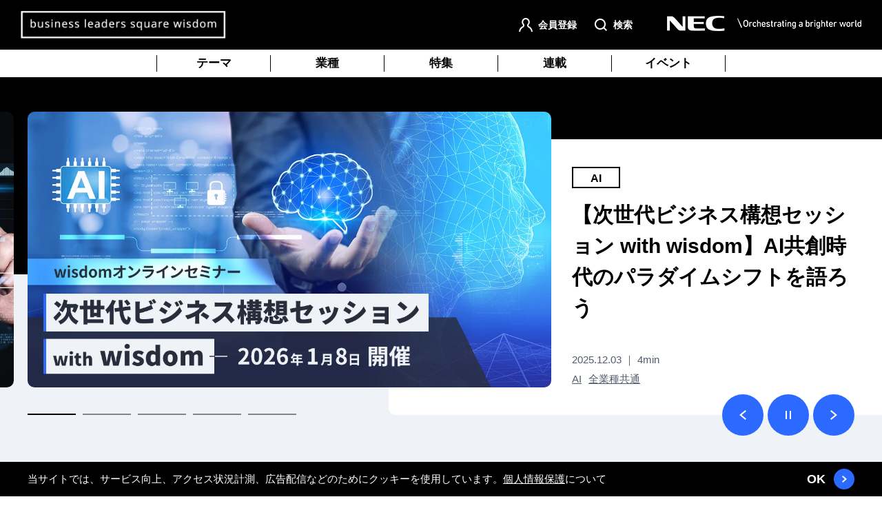

--- FILE ---
content_type: text/html
request_url: https://wisdom.nec.com/
body_size: 4593
content:
<!doctype html>
<html lang="ja">
<head>
<meta charset="utf-8">
<title>wisdom | あなたのビジネス思考に、ひらめきを。</title>
<meta name="description" content="ビジネスパーソンの問題意識を刺激するビジネスポータルサイト。国内外のビジネストレンドや、注目の新技術、ソリューションを紹介し、テクノロジーが創る新しい価値づくりの最前線を追います。">
<meta name="keywords" content="wisdom,ウィズダム,ビジネス,テクノロジー,イノベーション,共創,ブレークスルー">

<meta property="og:title" content="wisdom | あなたのビジネス思考に、ひらめきを。">
<meta property="og:site_name" content="wisdom">
<meta property="og:description" content="ビジネスパーソンの問題意識を刺激するビジネスポータルサイト。国内外のビジネストレンドや、注目の新技術、ソリューションを紹介し、テクノロジーが創る新しい価値づくりの最前線を追います。">
<meta property="og:url" content="https://wisdom.nec.com/ja/">
<meta property="og:image" content="https://wisdom.nec.com/nf_global/wisdom/common/img/og_image_ja.png">
<meta property="og:type" content="article">
<meta property="og:locale" content="ja_JP">
<meta property="twitter:card" content="summary_large_image">

<meta name="viewport" content="width=device-width, initial-scale=1.0">
<meta name="format-detection" content="telephone=no">

<link type="image/x-icon" rel="shortcut icon" href="/favicon.ico">
<link rel="stylesheet" href="/nf_global/wisdom/v2/common/css/swiper.min.css">
<link rel="stylesheet" href="/nf_global/wisdom/v2/common/css/master.css">
<link rel="canonical" href="https://wisdom.nec.com">

<script src="/nf_global/wisdom/v2/common/js/jquery.js"></script>
<script src="/nf_global/wisdom/v2/common/js/bundle.js"></script>
<script src="/nf_global/wisdom/v2/common/js/swiper.min.js"></script>
<script src="/nf_global/wisdom/v2/common/js/main.js"></script>

<script src="//assets.adobedtm.com/37d5c4e7371ac8188d8c3ce88f739133254745ea/satelliteLib-92ef00350b38cf30ca163e6a1ae22dc97ca5f507.js"></script>
<script type="application/ld+json">
  {
    "@context" : "https://schema.org",
    "@type" : "WebSite",
            "name" : "NEC wisdom",
            "url" : "https://wisdom.nec.com/"
  }
</script>
</head>
  <body class="is-top">
    <!--marsfinderoff: index-->
    <a class="sr-only" href="#ly-main">本文へ移動</a>
    <div id="ly-wrapper">
      <div id="ly-headerWrapper">
        <header id="ly-header" class="jsInclude loading" data-href="/nf_global/wisdom/v2/local/ja/include/header.html"></header>
        <nav id="ly-gnavi" class="jsInclude loading" data-href="/nf_global/wisdom/v2/local/ja/include/gnavi.html"></nav>
      </div>
      <main id="ly-main">
        <!-- <section class="ly-section  mb-l mt-l">
  <div class="ly-section-inner _md">
    <div class="border-box p-3">
      <p class="text-center">テキストテキスト</p>
    </div>
  </div>
</section> -->
        <section class="top-mv is-init">
          <div class="top-mv-inner">
            <div class="article-slider" id="jsMV"></div>
            <div class="top-mv-pagination"></div>
            <div class="top-mv-ui">
              <button class="top-mv-ui-button jsPrev"><span class="sr-only">Previous slide</span></button>
              <button class="top-mv-ui-button jsStop"><span class="sr-only">Stop slide</span></button>
              <button class="top-mv-ui-button jsNext"><span class="sr-only">Next slide</span></button>
            </div>
          </div>
        </section>
        <section class="top-section jsScroll">
          <div class="top-section-inner">
            <div class="top-section-headingCol">
              <h2 class="dual-language-heading mb-0">
                <span class="large">NEW <br class="d-none d-md-block" />ARTICLE</span>
                <span class="small">最新記事</span>
              </h2>
            </div>
            <div class="top-section-contentsCol">
              <div class="article-list jsNewArticles"></div>
              <p class="arrow-link-border jsScroll">
                <button class="arrow-link jsMoreNewArticle" data-more="0">最新記事をもっと見る<span class="arrow-link-icon _more"></span></button>
              </p>
            </div>
          </div>
          <div class="top-section-inner jsScroll">
            <div class="top-section-headingCol">
              <h2 class="dual-language-heading mb-0">
                <span class="large">KEYWORDS</span>
                <span class="small">キーワードから探す</span>
              </h2>
            </div>
            <div class="top-section-contentsCol">
              <ul class="keyword-list jsKeywords"></ul>
              <p class="arrow-link-border">
                <a href="/ja/article.html?keyword" class="arrow-link">キーワードをもっと見る<span class="arrow-link-icon"></span></a>
              </p>
            </div>
          </div>
        </section>
        <section class="top-section _gray jsScroll">
          <div class="top-section-inner">
            <div class="top-section-headingCol">
              <h2 class="dual-language-heading mb-0">
                <span class="large">SPECIAL</span>
                <span class="small">特集</span>
              </h2>
            </div>
            <div class="top-section-contentsCol">
              <div class="special-container">
                <div class="swiper" id="jsSpecial">
                  <div class="special-list swiper-wrapper">
                    <div class="swiper-slide">
                      <article class="special">
                        <div class="special-image">
                          <img src="/ja/special/images/img_special10.webp" alt="" />
                        </div>
                        <div class="special-text">
                          <h3 class="special-title"><a href="/ja/special/valuecreation/index.html">価値創造ビッグバン<br>～本物のDXが導く新しい企業経営～</a></h3>
                        </div>
                      </article>
                    </div>
                    <div class="swiper-slide">
                      <article class="special">
                        <div class="special-image">
                          <img src="/ja/special/images/img_special09.webp" alt="" />
                        </div>
                        <div class="special-text">
                          <h3 class="special-title"><a href="/ja/special/industrymap/index.html">激震する「業界地図」</a></h3>
                        </div>
                      </article>
                    </div>
                    <div class="swiper-slide">
                      <article class="special">
                        <div class="special-image">
                          <img src="/ja/special/images/img_special08.webp" alt="" />
                        </div>
                        <div class="special-text">
                          <h3 class="special-title"><a href="/ja/special/beyondDX/index.html">DXの“一歩先” 技術は社会をどう変えるか？先駆者たちと考える</a></h3>
                        </div>
                      </article>
                    </div>
                    <div class="swiper-slide">
                      <article class="special">
                        <div class="special-image">
                          <img src="/ja/special/images/img_special07.webp" alt="" />
                        </div>
                        <div class="special-text">
                          <h3 class="special-title"><a href="/ja/special/fintech/index.html">金融×DX、世界を変える原動力	</a></h3>
                        </div>
                      </article>
                    </div>
                    <div class="swiper-slide">
                      <article class="special">
                        <div class="special-image">
                          <img src="/ja/special/images/img_special06.webp" alt="" />
                        </div>
                        <div class="special-text">
                          <h3 class="special-title"><a href="/ja/special/co-creation/index.html">未来を生み出す共創の場<br>～新たな経営資源「コミュニティ」～</a></h3>
                        </div>
                      </article>
                    </div>
                    <div class="swiper-slide">
                      <article class="special">
                        <div class="special-image">
                          <img src="/ja/special/images/img_special05.webp" alt="" />
                        </div>
                        <div class="special-text">
                          <h3 class="special-title"><a href="/ja/special/cx/index.html">ビジネス成功のカギを握る、進化するCX</a></h3>
                        </div>
                      </article>
                    </div>
                    <div class="swiper-slide">
                      <article class="special">
                        <div class="special-image">
                          <img src="/ja/special/images/img_special04.webp" alt="" />
                        </div>
                        <div class="special-text">
                          <h3 class="special-title"><a href="/ja/special/dx_biz/index.html">What Drives Business Forward?<br>変わるビジネス、変えるチカラ</a></h3>
                        </div>
                      </article>
                    </div>
                    <div class="swiper-slide">
                      <article class="special">
                        <div class="special-image">
                          <img src="/ja/special/images/img_special03.webp" alt="" />
                        </div>
                        <div class="special-text">
                          <h3 class="special-title"><a href="/ja/special/202407Expo2025/index.html">未来社会の実験場 大阪・関西万博<br>～技術革新と地域共創の新地平～</a></h3>
                        </div>
                      </article>
                    </div>
                    <div class="swiper-slide">
                      <article class="special">
                        <div class="special-image">
                          <img src="/ja/special/images/img_special02.webp" alt="" />
                        </div>
                        <div class="special-text">
                          <h3 class="special-title"><a href="/ja/special/202406SCM/index.html">次世代のサプライチェーンマネジメント<br>～需要予測と物流管理の新戦略～</a></h3>
                        </div>
                      </article>
                    </div>
                    <div class="swiper-slide">
                      <article class="special">
                        <div class="special-image">
                          <img src="/ja/special/images/img_special01.webp" alt="" />
                        </div>
                        <div class="special-text">
                          <h3 class="special-title"><a href="/ja/special/2050scenery/index.html">2050年の景色：テクノロジーが、私たちの社会を豊かにするために</a></h3>
                        </div>
                      </article>
                    </div>
                  </div>
                  <button class="swiper-button-next"></button>
                  <button class="swiper-button-prev"></button>
                </div>
              </div>
            </div>
          </div>
          <div class="top-section-inner mt-0">
            <div class="top-section-headingCol"></div>
            <div class="top-section-contentsCol">
              <p class="arrow-link-border jsScroll">
                <a href="/ja/special/index.html" class="arrow-link">特集一覧はこちら<span class="arrow-link-icon"></span></a>
              </p>
            </div>
          </div>
        </section>
        <section class="top-section jsScroll">
          <div class="top-section-inner">
            <div class="top-section-headingCol">
              <h2 class="dual-language-heading mb-0">
                <span class="large">SERIES</span>
                <span class="small">連載</span>
              </h2>
            </div>
            <div class="top-section-contentsCol">
              <div class="article-list _flex">
                <article class="article">
                  <div class="article-image">
                    <img src="/ja/series/images/series_orita.webp" alt="" />
                  </div>
                  <h3 class="article-title">
                    <a href="/ja/series/orita/index.html">北米トレンド<br><span class="article-subTitle">織田 浩一 連載</span></a>
                  </h3>
                  <p class="article-desc d-none d-sm-block">米国を中心にモノやサービスのデジタル化が進み、競争の鍵は顧客体験の向上と価値創造に移行しました。新たなトレンドに対応するため、北米の最新情報を毎月お届けします。</p>
                  <div class="article-info">更新日：2025.12.16</div>
                </article>
                <article class="article">
                  <div class="article-image">
                    <img src="/ja/series/images/series_tanaka.webp" alt="" />
                  </div>
                  <h3 class="article-title">
                    <a href="/ja/series/tanaka/index.html">次世代中国<br><span class="article-subTitle">田中 信彦 連載</span></a>
                  </h3>
                  <p class="article-desc d-none d-sm-block">中国視点での中国と日本を解説。中国人の理屈で考えると、物事はどう見えているのか？現在の中国のリアルな姿、そして、中国で台頭する注目企業や新ビジネスをご紹介します。</p>
                  <div class="article-info">更新日：2025.12.15</div>
                </article>
                <article class="article">
                  <div class="article-image">
                    <img src="/ja/series/images/series_koike.webp" alt="" />
                  </div>
                  <h3 class="article-title">
                    <a href="/ja/series/koike/index.html">北米ドローン・<br>コンサルタント<br><span class="article-subTitle">小池 良次 連載</span></a>
                  </h3>
                  <p class="article-desc d-none d-sm-block">空飛ぶクルマやドローンの行きかう世界がいよいよ現実味をおびてきました。世界や日本の開発状況など、空飛ぶクルマやドローンの最新情報をぜひご覧ください。</p>
                  <div class="article-info">更新日：2025.08.13</div>
                </article>
              </div>
              <p class="arrow-link-border jsScroll">
                <a href="/ja/series/index.html" class="arrow-link">連載一覧はこちら<span class="arrow-link-icon"></span></a>
              </p>
            </div>
          </div>
          <div class="top-section-inner jsScroll">
            <div class="top-section-headingCol">
              <h2 class="dual-language-heading mb-0">
                <span class="large">EVENT</span>
                <span class="small">イベント</span>
              </h2>
            </div>
            <div class="top-section-contentsCol">
              <div class="article-list _flex">
                <article class="article">
                  <div class="article-image">
                    <img src="/ja/event/workshop/20250311/images/top_thumbnail.webp" alt="" />
                  </div>
                  <h3 class="article-title"><a href="/ja/event/workshop/20250311/index.html">申込締切 【wisdom特別イベント】業務DXの一歩先へ！ レゴ®ブロック×体験型共創空間で課題解決の糸口をつかめ（3/11東京開催、3/13大阪開催）</a></h3>
                </article>
                <article class="article">
                  <div class="article-image">
                    <img src="/ja/event/workshop/20250123/images/top_thumbnail.webp" alt="" />
                  </div>
                  <h3 class="article-title"><a href="/ja/event/workshop/20250123/index.html">申込締切 【wisdom特別イベント（1/23開催）】未来の製造業を創造する：カーボンニュートラルへの挑戦 ～脱炭素まちづくりカードゲーム×レゴ&reg;ブロックワークショップ～</a></h3>
                </article>
                <article class="article">
                  <div class="article-image">
                    <img src="/ja/event/seminer/20241213/images/top_thumbnail.webp" alt="" />
                  </div>
                  <h3 class="article-title"><a href="/ja/event/seminer/20241213/index.html">申込締切 【wisdom特別セミナー/オンライン開催】実例から学ぶ！新ビジネス創造のヒント～デジタルで変える社会・産業・生活～</a></h3>
                </article>
              </div>
              <p class="arrow-link-border jsScroll">
                <a href="/ja/event/index.html" class="arrow-link">イベント一覧はこちら<span class="arrow-link-icon"></span></a>
              </p>
            </div>
          </div>
          <div class="top-section-inner jsScroll">
            <div class="top-section-headingCol">
              <h2 class="dual-language-heading mb-0">
                <span class="large">Glossary</span>
                <span class="small">キーワード解説</span>
              </h2>
            </div>
            <div class="top-section-contentsCol">
              <div class="article-list _flex">
                <article class="article">
                  <div class="article-image">
                    <img src="/ja/feature/ai/2025090501/images/top_thumbnail.webp" alt="" />
                  </div>
                  <h3 class="article-title"><a href="/ja/feature/ai/2025090501/index.html">【トレンド紹介】AIエージェントとは？仕組み・導入メリット・活用事例などを解説</a></h3>
                </article>
                <article class="article">
                  <div class="article-image">
                    <img src="/ja/feature/dxmanagement/2025021901/images/top_thumbnail.webp" alt="" />
                  </div>
                  <h3 class="article-title"><a href="/ja/feature/dxmanagement/2025021901/index.html">DX人材とは？求められる役割と人材不足の背景・解決策について解説</a></h3>
                </article>
                <article class="article">
                  <div class="article-image">
                    <img src="/ja/feature/dxmanagement/2025021902/images/top_thumbnail.webp" alt="" />
                  </div>
                  <h3 class="article-title"><a href="/ja/feature/dxmanagement/2025021902/index.html">CX（顧客体験）とは？改善に取り組むメリットや押さえるべきポイントを解説</a></h3>
                </article>
              </div>
              <p class="arrow-link-border jsScroll">
                <a href="/ja/glossary/index.html" class="arrow-link">キーワード解説記事一覧はこちら<span class="arrow-link-icon"></span></a>
              </p>
            </div>
          </div>
        </section>
        <section class="top-section _black jsScroll">
          <div class="top-section-inner">
            <div class="top-section-headingCol _wide">
              <h2 class="dual-language-heading text-white mb-3">
                <span class="middle">あなたの<span class="d-inline-block">ビジネス思考に、</span><br>ひらめきを。</span>
              </h2>
              <p>
                <a href="/ja/wisdom/index.html" class="arrow-link text-white">wisdomとは<span class="arrow-link-icon"></span></a>
              </p>
            </div>
            <div class="top-section-contentsCol">
              <div class="text-center">
                <img src="/nf_global/wisdom/v2/common/img/top_about.png" alt="" width="612" height="327" />
              </div>
            </div>
          </div>
        </section>
        <section class="top-section _bg-black jsScroll">
          <div class="top-section-inner">
            <div class="top-section-headingCol _wide">
              <h2 class="dual-language-heading mb-3">
                <span class="large">MEMBER</span>
                <span class="small">会員登録</span>
              </h2>
              <h3 class="top-section-subHeading">wisdomの情報を<span class="d-inline-block">もっと受け取る</span></h3>
              <p class="mb-4">My NECにご登録いただくと、セミナーやイベント、<br class="d-none d-sm-block" />キャンペーン等へのお申込みが簡単に行える他、<br class="d-none d-sm-block" />各種資料のダウンロードなどのサービスもご利用いただけます。</p>
              <div class="d-block d-md-none mb-4">
                <img src="/nf_global/wisdom/v2/common/img/top_member.png" alt="" width="700" height="314" />
              </div>
              <p class="mb-2">
                <a href="https://auth.nec.com/register" class="arrow-link">My NEC会員登録はこちら<span class="arrow-link-icon"></span></a>
              </p>
              <p><a href="https://jpn.nec.com/my-nec/index.html" class="text-gray">My NECの詳細はこちら</a></p>
            </div>
            <div class="top-section-contentsCol d-none d-md-block">
              <div class="text-center">
                <img src="/nf_global/wisdom/v2/common/img/top_member.png" alt="" width="700" height="314" />
              </div>
            </div>
          </div>
        </section>
      </main>
      <div id="ly-page-top" class="jsInclude loading" data-href="/nf_global/wisdom/v2/local/ja/include/page-top.html"></div>
      <footer id="ly-footer" class="ly-section jsInclude loading" data-href="/nf_global/wisdom/v2/local/ja/include/footer.html"></footer>
    </div>
    <!--marsfinderon: index-->
  </body>
</html>


--- FILE ---
content_type: text/html
request_url: https://wisdom.nec.com/nf_global/wisdom/v2/local/ja/include/header.html
body_size: 706
content:
<header id="ly-header">
  <div class="ly-header-inner">
    <div class="ly-header-logo">
      <a href="/"><img src="/nf_global/wisdom/v2/common/img/site_logo.png" alt="wisdom | あなたのビジネス思考に、ひらめきを。" width="298" height="43" /></a>
    </div>
    <ul class="ly-header-link">
      <li>
        <a href="/ja/wisdom/index.html"><img src="/nf_global/wisdom/v2/common/img/ic_member.svg" alt="" width="20" height="20" /><span class="text">会員登録</span></a>
      </li>
      <li>
        <button class="jsToggleSearch" aria-expanded="false" aria-controls="ly-header-search"><img src="/nf_global/wisdom/v2/common/img/ic_search.svg" alt="" width="20" height="20" /><span class="text">検索</span></button>
      </li>
    </ul>
    <div class="ly-header-search" id="ly-header-search" aria-hidden="true">
      <div class="ly-header-search-inner">
        <form action="/ja/search/" method="get">
          <input type="text" placeholder="サイト内検索" name="q" autocomplete="off" />
          <input type="hidden" name="imgsize" value="3" />
          <input type="submit" class="jsSearch" value="検索" />
        </form>
        <a href="https://jpn.nec.com/" class="ly-header-search-nec" target="_blank">
          <img src="/nf_global/wisdom/v2/common/img/nec_logo.png" alt="NEC Orchestrating a brighter world （新しいウィンドウが開きます）" width="282" height="22" />
        </a>
      </div>
      <button class="ly-header-search-close"><span class="sr-only">Close</span></button>
    </div>
    <a href="https://jpn.nec.com/" class="ly-header-nec" target="_blank">
      <img src="/nf_global/wisdom/v2/common/img/nec_logo.png" alt="NEC Orchestrating a brighter world （新しいウィンドウが開きます）" width="282" height="22" />
    </a>
  </div>
</header>


--- FILE ---
content_type: text/html
request_url: https://wisdom.nec.com/nf_global/wisdom/v2/local/ja/include/gnavi.html
body_size: 2637
content:
<nav id="ly-gnavi">
  <div class="ly-gnavi-inner">
    <ul class="ly-gnavi-link" aria-label="グローバルナビゲーション">
      <li>
        <button class="jsGnaviOpen" aria-expanded="false" aria-controls="toggle-theme">テーマ</button>
        <div class="toggle-gnavi" id="toggle-theme" aria-hidden="true">
          <div class="toggle-gnavi-inner">
            <div class="toggle-gnavi-heading-wrapper">
              <h2 class="toggle-gnavi-heading dual-language-heading mb-0">
                <span class="large">THEME</span>
                <span class="small">テーマ</span>
              </h2>
              <p class="toggle-gnavi-link mt-xxl d-none d-l-block">
                <a href="/ja/feature/index.html" class="arrow-link text-white">テーマ一覧はこちら<span class="arrow-link-icon"></span></a>
              </p>
            </div>
            <div class="toggle-gnavi-menu">
              <h3 class="h5">テクノロジー</h3>
              <ul class="toggle-gnavi-list _small">
                <li>
                  <a href="/ja/feature/biometrics/index.html" class="toggle-gnavi-list-link">
                    <div class="toggle-gnavi-list-image"><img src="/nf_global/wisdom/v2/common/img/gnavi_theme01.png" alt="" /></div>
                    <span class="toggle-gnavi-list-text">生体認証</span>
                  </a>
                </li>
                <li>
                  <a href="/ja/feature/ai/index.html" class="toggle-gnavi-list-link">
                    <div class="toggle-gnavi-list-image"><img src="/nf_global/wisdom/v2/common/img/gnavi_theme02.png" alt="" /></div>
                    <span class="toggle-gnavi-list-text">AI</span>
                  </a>
                </li>
                <li>
                  <a href="/ja/feature/5g/index.html" class="toggle-gnavi-list-link">
                    <div class="toggle-gnavi-list-image"><img src="/nf_global/wisdom/v2/common/img/gnavi_theme03.png" alt="" /></div>
                    <span class="toggle-gnavi-list-text">ネットワーク・5G</span>
                  </a>
                </li>
                <li>
                  <a href="/ja/feature/cybersecurity/index.html" class="toggle-gnavi-list-link">
                    <div class="toggle-gnavi-list-image"><img src="/nf_global/wisdom/v2/common/img/gnavi_theme04.png" alt="" /></div>
                    <span class="toggle-gnavi-list-text">サイバーセキュリティ</span>
                  </a>
                </li>
                <li>
                  <a href="/ja/feature/web3/index.html" class="toggle-gnavi-list-link">
                    <div class="toggle-gnavi-list-image"><img src="/nf_global/wisdom/v2/common/img/gnavi_theme05.png" alt="" /></div>
                    <span class="toggle-gnavi-list-text">web3</span>
                  </a>
                </li>
                <li>
                  <a href="/ja/feature/newtech/index.html" class="toggle-gnavi-list-link">
                    <div class="toggle-gnavi-list-image"><img src="/nf_global/wisdom/v2/common/img/gnavi_theme16.png" alt="" /></div>
                    <span class="toggle-gnavi-list-text">先端テクノロジー</span>
                  </a>
                </li>
              </ul>
              <h3 class="h5 mt-l">都市・社会</h3>
              <ul class="toggle-gnavi-list _small">
                <li>
                  <a href="/ja/feature/smartcity/index.html" class="toggle-gnavi-list-link">
                    <div class="toggle-gnavi-list-image"><img src="/nf_global/wisdom/v2/common/img/gnavi_theme06.png" alt="" /></div>
                    <span class="toggle-gnavi-list-text">スマートシティ</span>
                  </a>
                </li>
                <li>
                  <a href="/ja/feature/sdgs/index.html" class="toggle-gnavi-list-link">
                    <div class="toggle-gnavi-list-image"><img src="/nf_global/wisdom/v2/common/img/gnavi_theme07.png" alt="" /></div>
                    <span class="toggle-gnavi-list-text">SDGs</span>
                  </a>
                </li>
                <li>
                  <a href="/ja/feature/government/index.html" class="toggle-gnavi-list-link">
                    <div class="toggle-gnavi-list-image"><img src="/nf_global/wisdom/v2/common/img/gnavi_theme08.png" alt="" /></div>
                    <span class="toggle-gnavi-list-text">デジタル・ガバメント</span>
                  </a>
                </li>
                <li>
                  <a href="/ja/feature/healthcare/index.html" class="toggle-gnavi-list-link">
                    <div class="toggle-gnavi-list-image"><img src="/nf_global/wisdom/v2/common/img/gnavi_theme09.png" alt="" /></div>
                    <span class="toggle-gnavi-list-text">デジタルヘルス</span>
                  </a>
                </li>
              </ul>
              <h3 class="h5 mt-l">ビジネス・経済</h3>
              <ul class="toggle-gnavi-list _small">
                <li>
                  <a href="/ja/feature/workstyle/index.html" class="toggle-gnavi-list-link">
                    <div class="toggle-gnavi-list-image"><img src="/nf_global/wisdom/v2/common/img/gnavi_theme10.png" alt="" /></div>
                    <span class="toggle-gnavi-list-text">働き方改革</span>
                  </a>
                </li>
                <li>
                  <a href="/ja/feature/manufacturing/index.html" class="toggle-gnavi-list-link">
                    <div class="toggle-gnavi-list-image"><img src="/nf_global/wisdom/v2/common/img/gnavi_theme11.png" alt="" /></div>
                    <span class="toggle-gnavi-list-text">ものづくり</span>
                  </a>
                </li>
                <li>
                  <a href="/ja/feature/logistics/index.html" class="toggle-gnavi-list-link">
                    <div class="toggle-gnavi-list-image"><img src="/nf_global/wisdom/v2/common/img/gnavi_theme12.png" alt="" /></div>
                    <span class="toggle-gnavi-list-text">ロジスティクス・物流</span>
                  </a>
                </li>
                <li>
                  <a href="/ja/feature/retail/index.html" class="toggle-gnavi-list-link">
                    <div class="toggle-gnavi-list-image"><img src="/nf_global/wisdom/v2/common/img/gnavi_theme13.png" alt="" /></div>
                    <span class="toggle-gnavi-list-text">リテールビジネス</span>
                  </a>
                </li>
                <li>
                  <a href="/ja/feature/digitalfinance/index.html" class="toggle-gnavi-list-link">
                    <div class="toggle-gnavi-list-image"><img src="/nf_global/wisdom/v2/common/img/gnavi_theme14.png" alt="" /></div>
                    <span class="toggle-gnavi-list-text">Digital Finance</span>
                  </a>
                </li>
                <li>
                  <a href="/ja/feature/dxmanagement/index.html" class="toggle-gnavi-list-link">
                    <div class="toggle-gnavi-list-image"><img src="/nf_global/wisdom/v2/common/img/gnavi_theme15.png" alt="" /></div>
                    <span class="toggle-gnavi-list-text">DX経営</span>
                  </a>
                </li>
              </ul>
            </div>
            <p class="toggle-gnavi-link d-block d-l-none">
              <a href="/ja/feature/index.html" class="arrow-link text-white">テーマ一覧はこちら<span class="arrow-link-icon"></span></a>
            </p>
          </div>
          <button class="close-button jsGnaviClose"><span class="sr-only">Close</span></button>
        </div>
      </li>
      <li>
        <button class="jsGnaviOpen" aria-expanded="false" aria-controls="toggle-industry">業種</button>
        <div class="toggle-gnavi" id="toggle-industry" aria-hidden="true">
          <div class="toggle-gnavi-inner">
            <div class="toggle-gnavi-heading-wrapper">
              <h2 class="toggle-gnavi-heading dual-language-heading mb-0">
                <span class="large">INDUSTRY</span>
                <span class="small">業種</span>
              </h2>
              <p class="toggle-gnavi-link mt-xxl d-none d-l-block">
                <a href="/ja/industry/index.html" class="arrow-link text-white">業種一覧はこちら<span class="arrow-link-icon"></span></a>
              </p>
            </div>
            <div class="toggle-gnavi-menu">
              <ul class="toggle-gnavi-list">
                <li>
                  <a href="/ja/article.html?C01" class="toggle-gnavi-list-link">
                    <div class="toggle-gnavi-list-image"><img src="/nf_global/wisdom/v2/common/img/gnavi_industry01.png" alt="" /></div>
                    <span class="toggle-gnavi-list-text">金融</span>
                  </a>
                </li>
                <li>
                  <a href="/ja/article.html?C02" class="toggle-gnavi-list-link">
                    <div class="toggle-gnavi-list-image"><img src="/nf_global/wisdom/v2/common/img/gnavi_industry02.png" alt="" /></div>
                    <span class="toggle-gnavi-list-text">製造</span>
                  </a>
                </li>
                <li>
                  <a href="/ja/article.html?C03" class="toggle-gnavi-list-link">
                    <div class="toggle-gnavi-list-image"><img src="/nf_global/wisdom/v2/common/img/gnavi_industry03.png" alt="" /></div>
                    <span class="toggle-gnavi-list-text">物流・交通</span>
                  </a>
                </li>
                <li>
                  <a href="/ja/article.html?C04" class="toggle-gnavi-list-link">
                    <div class="toggle-gnavi-list-image"><img src="/nf_global/wisdom/v2/common/img/gnavi_industry04.png" alt="" /></div>
                    <span class="toggle-gnavi-list-text">エネルギー</span>
                  </a>
                </li>
                <li>
                  <a href="/ja/article.html?C05" class="toggle-gnavi-list-link">
                    <div class="toggle-gnavi-list-image"><img src="/nf_global/wisdom/v2/common/img/gnavi_industry05.png" alt="" /></div>
                    <span class="toggle-gnavi-list-text">流通・小売</span>
                  </a>
                </li>
                <li>
                  <a href="/ja/article.html?C06" class="toggle-gnavi-list-link">
                    <div class="toggle-gnavi-list-image"><img src="/nf_global/wisdom/v2/common/img/gnavi_industry06.png" alt="" /></div>
                    <span class="toggle-gnavi-list-text">教育</span>
                  </a>
                </li>
                <li>
                  <a href="/ja/article.html?C07" class="toggle-gnavi-list-link">
                    <div class="toggle-gnavi-list-image"><img src="/nf_global/wisdom/v2/common/img/gnavi_industry07.png" alt="" /></div>
                    <span class="toggle-gnavi-list-text">行政・公益法人</span>
                  </a>
                </li>
                <li>
                  <a href="/ja/article.html?C08" class="toggle-gnavi-list-link">
                    <div class="toggle-gnavi-list-image"><img src="/nf_global/wisdom/v2/common/img/gnavi_industry08.png" alt="" /></div>
                    <span class="toggle-gnavi-list-text">情報通信</span>
                  </a>
                </li>
                <li>
                  <a href="/ja/article.html?C09" class="toggle-gnavi-list-link">
                    <div class="toggle-gnavi-list-image"><img src="/nf_global/wisdom/v2/common/img/gnavi_industry09.png" alt="" /></div>
                    <span class="toggle-gnavi-list-text">農業・林業・漁業</span>
                  </a>
                </li>
                <li>
                  <a href="/ja/article.html?C10" class="toggle-gnavi-list-link">
                    <div class="toggle-gnavi-list-image"><img src="/nf_global/wisdom/v2/common/img/gnavi_industry10.png" alt="" /></div>
                    <span class="toggle-gnavi-list-text">医療・介護</span>
                  </a>
                </li>
                <li>
                  <a href="/ja/article.html?C11" class="toggle-gnavi-list-link">
                    <div class="toggle-gnavi-list-image"><img src="/nf_global/wisdom/v2/common/img/gnavi_industry11.png" alt="" /></div>
                    <span class="toggle-gnavi-list-text">建設・不動産</span>
                  </a>
                </li>
                <li>
                  <a href="/ja/article.html?C12" class="toggle-gnavi-list-link">
                    <div class="toggle-gnavi-list-image"><img src="/nf_global/wisdom/v2/common/img/gnavi_industry12.png" alt="" /></div>
                    <span class="toggle-gnavi-list-text">サービス</span>
                  </a>
                </li>
                <li>
                  <a href="/ja/article.html?C13" class="toggle-gnavi-list-link">
                    <div class="toggle-gnavi-list-image"><img src="/nf_global/wisdom/v2/common/img/gnavi_industry13.png" alt="" /></div>
                    <span class="toggle-gnavi-list-text">研究開発</span>
                  </a>
                </li>
              </ul>
            </div>
            <p class="toggle-gnavi-link d-block d-l-none">
              <a href="/ja/industry/index.html" class="arrow-link text-white">業種一覧はこちら<span class="arrow-link-icon"></span></a>
            </p>
          </div>
          <button class="close-button jsGnaviClose"><span class="sr-only">Close</span></button>
        </div>
      </li>
      <li>
        <button class="jsGnaviOpen" aria-expanded="false" aria-controls="toggle-special">特集</button>
        <div class="toggle-gnavi" id="toggle-special" aria-hidden="true">
          <div class="toggle-gnavi-inner">
            <div class="toggle-gnavi-heading-wrapper">
              <h2 class="toggle-gnavi-heading dual-language-heading mb-0">
                <span class="large">SPECIAL</span>
                <span class="small">特集</span>
              </h2>
              <p class="toggle-gnavi-link mt-xxl d-none d-l-block">
                <a href="/ja/special/index.html" class="arrow-link text-white">特集一覧はこちら<span class="arrow-link-icon"></span></a>
              </p>
            </div>
            <div class="toggle-gnavi-menu">
              <ul class="toggle-gnavi-list _large _middle">
                <li>
                  <a href="/ja/special/valuecreation/index.html" class="toggle-gnavi-list-link">
                    <div class="toggle-gnavi-list-image"><img src="/ja/special/images/img_special10.webp" alt=""></div>
                    <span class="toggle-gnavi-list-text">価値創造ビッグバン<br>～本物のDXが導く新しい企業経営～</span>
                  </a>
                </li>
                <li>
                  <a href="/ja/special/industrymap/index.html" class="toggle-gnavi-list-link">
                    <div class="toggle-gnavi-list-image"><img src="/ja/special/images/img_special09.webp" alt=""></div>
                    <span class="toggle-gnavi-list-text">激震する「業界地図」</span>
                  </a>
                </li>
                <li>
                  <a href="/ja/special/dx_biz/index.html" class="toggle-gnavi-list-link">
                    <div class="toggle-gnavi-list-image"><img src="/ja/special/images/img_special04.webp" alt=""></div>
                    <span class="toggle-gnavi-list-text">What Drives Business Forward? <br class="d-none d-sm-block">変わるビジネス、変えるチカラ</span>
                  </a>
                </li>
                <li>
                  <a href="/ja/special/beyondDX/index.html" class="toggle-gnavi-list-link">
                    <div class="toggle-gnavi-list-image"><img src="/ja/special/images/img_special08.webp" alt=""></div>
                    <span class="toggle-gnavi-list-text">DXの“一歩先”<br>技術は社会をどう変えるか？先駆者たちと考える</span>
                  </a>
                </li>
                <li>
                  <a href="/ja/special/fintech/index.html" class="toggle-gnavi-list-link">
                    <div class="toggle-gnavi-list-image"><img src="/ja/special/images/img_special07.webp" alt=""></div>
                    <span class="toggle-gnavi-list-text">金融×DX、世界を変える原動力</span>
                  </a>
                </li>
                <li>
                  <a href="/ja/special/co-creation/index.html" class="toggle-gnavi-list-link">
                    <div class="toggle-gnavi-list-image"><img src="/ja/special/images/img_special06.webp" alt=""></div>
                    <span class="toggle-gnavi-list-text">未来を生み出す共創の場<br>～新たな経営資源「コミュニティ」～</span>
                  </a>
                </li>
                <li>
                  <a href="/ja/special/cx/index.html" class="toggle-gnavi-list-link">
                    <div class="toggle-gnavi-list-image"><img src="/ja/special/images/img_special05.webp" alt=""></div>
                    <span class="toggle-gnavi-list-text">ビジネス成功のカギを握る、<br class="d-none d-sm-block">進化するCX</span>
                  </a>
                </li>
                <li>
                  <a href="/ja/special/202407Expo2025/index.html" class="toggle-gnavi-list-link">
                    <div class="toggle-gnavi-list-image"><img src="/ja/special/images/img_special03.webp" alt=""></div>
                    <span class="toggle-gnavi-list-text">未来社会の実験場 大阪・関西万博 <br class="d-none d-sm-block">～技術革新と地域共創の新地平～</span>
                  </a>
                </li>
                <li>
                  <a href="/ja/special/202406SCM/index.html" class="toggle-gnavi-list-link">
                    <div class="toggle-gnavi-list-image"><img src="/ja/special/images/img_special02.webp" alt=""></div>
                    <span class="toggle-gnavi-list-text">次世代のサプライチェーンマネジメント <br class="d-none d-sm-block">～需要予測と物流管理の新戦略～</span>
                  </a>
                </li>
                <li>
                  <a href="/ja/special/2050scenery/index.html" class="toggle-gnavi-list-link">
                    <div class="toggle-gnavi-list-image"><img src="/ja/special/images/img_special01.webp" alt=""></div>
                    <span class="toggle-gnavi-list-text">2050年の景色：テクノロジーが、私たちの社会を豊かにするために</span>
                  </a>
                </li>
              </ul>
            </div>
            <p class="toggle-gnavi-link d-block d-l-none">
              <a href="/ja/special/index.html" class="arrow-link text-white">特集一覧はこちら<span class="arrow-link-icon"></span></a>
            </p>
          </div>
          <button class="close-button jsGnaviClose"><span class="sr-only">Close</span></button>
        </div>
      </li>
      <li>
        <button class="jsGnaviOpen" aria-expanded="false" aria-controls="toggle-series">連載</button>
        <div class="toggle-gnavi" id="toggle-series" aria-hidden="true">
          <div class="toggle-gnavi-inner">
            <div class="toggle-gnavi-heading-wrapper">
              <h2 class="toggle-gnavi-heading dual-language-heading mb-0">
                <span class="large">SERIES</span>
                <span class="small">連載</span>
              </h2>
              <p class="toggle-gnavi-link mt-xxl d-none d-l-block">
                <a href="/ja/series/index.html" class="arrow-link text-white">連載一覧はこちら<span class="arrow-link-icon"></span></a>
              </p>
            </div>
            <div class="toggle-gnavi-menu">
              <ul class="toggle-gnavi-list _series">
                <li>
                  <a href="/ja/series/orita/index.html" class="toggle-gnavi-list-link">
                    <div class="toggle-gnavi-list-image"><img src="/nf_global/wisdom/v2/common/img/series_orita.webp" alt="" /></div>
                    <span class="toggle-gnavi-list-text">北米トレンド<span class="toggle-gnavi-list-series">織田 浩一 連載</span></span>
                  </a>
                </li>
                <li>
                  <a href="/ja/series/tanaka/index.html" class="toggle-gnavi-list-link">
                    <div class="toggle-gnavi-list-image"><img src="/nf_global/wisdom/v2/common/img/series_tanaka.webp" alt="" /></div>
                    <span class="toggle-gnavi-list-text">次世代中国<span class="toggle-gnavi-list-series">田中 信彦 連載</span></span>
                  </a>
                </li>
                <li>
                  <a href="/ja/series/koike/index.html" class="toggle-gnavi-list-link">
                    <div class="toggle-gnavi-list-image"><img src="/nf_global/wisdom/v2/common/img/series_koike.webp" alt="" /></div>
                    <span class="toggle-gnavi-list-text">北米ドローン・コンサルタント<span class="toggle-gnavi-list-series">小池 良次 連載</span></span>
                  </a>
                </li>
                <li>
                  <a href="/ja/series/saito/index.html" class="toggle-gnavi-list-link">
                    <div class="toggle-gnavi-list-image"><img src="/nf_global/wisdom/v2/common/img/series_saito.webp" alt="" /></div>
                    <span class="toggle-gnavi-list-text">クリエイター<span class="toggle-gnavi-list-series">齋藤 精一 連載</span></span>
                  </a>
                </li>
                <li>
                  <a href="/ja/series/imaoka/index.html" class="toggle-gnavi-list-link">
                    <div class="toggle-gnavi-list-image"><img src="/nf_global/wisdom/v2/common/img/series_imaoka.webp" alt="" /></div>
                    <span class="toggle-gnavi-list-text">NECフェローが語る新時代の道標<span class="toggle-gnavi-list-series">今岡 仁 連載</span></span>
                  </a>
                </li>
                <li>
                  <a href="/ja/series/yamaguchi/index.html" class="toggle-gnavi-list-link">
                    <div class="toggle-gnavi-list-image"><img src="/nf_global/wisdom/v2/common/img/series_yamaguchi.webp" alt="" /></div>
                    <span class="toggle-gnavi-list-text">グローバル金融動向<span class="toggle-gnavi-list-series">山口 博司 連載</span></span>
                  </a>
                </li>
                <li>
                  <a href="/ja/series/finland/index.html" class="toggle-gnavi-list-link">
                    <div class="toggle-gnavi-list-image"><img src="/nf_global/wisdom/v2/common/img/series_iwatake.webp" alt="" /></div>
                    <span class="toggle-gnavi-list-text">学び多きフィンランド<span class="toggle-gnavi-list-series">岩竹 美加子 連載</span></span>
                  </a>
                </li>
              </ul>
            </div>
            <p class="toggle-gnavi-link d-block d-l-none">
              <a href="/ja/series/index.html" class="arrow-link text-white">連載一覧はこちら<span class="arrow-link-icon"></span></a>
            </p>
          </div>
          <button class="close-button jsGnaviClose"><span class="sr-only">Close</span></button>
        </div>
      </li>
      <li>
        <a href="/ja/event/index.html">イベント</a>
      </li>
    </ul>
  </div>
</nav>

--- FILE ---
content_type: text/html
request_url: https://wisdom.nec.com/nf_global/wisdom/v2/local/ja/include/page-top.html
body_size: 135
content:
<div id="ly-page-top">
  <button class="btn-page-top">
    <span class="sr-only">ページトップに戻る</span>
  </button>
</div>


--- FILE ---
content_type: text/html
request_url: https://wisdom.nec.com/nf_global/wisdom/v2/local/ja/include/footer.html
body_size: 1841
content:
<footer id="ly-footer" class="ly-section">
  <div class="ly-section-inner ly-footer-logo">
    <a href="/"><img src="/nf_global/wisdom/v2/common/img/site_logo.png" alt="business leaders square wisdom" width="312" height="44" /></a>
  </div>
  <div class="ly-section-inner ly-footer-link">
    <div class="ly-footer-link-col">
      <p class="ly-footer-link-heading">テーマ</p>
      <p class="ly-footer-link-subHeading">テクノロジー</p>
      <ul class="ly-footer-link-list _hr _size-m">
        <li>
          <a href="/ja/feature/biometrics/index.html">生体認証</a>
        </li>
        <li>
          <a href="/ja/feature/ai/index.html">AI</a>
        </li>
        <li>
          <a href="/ja/feature/5g/index.html">ネットワーク・5G</a>
        </li>
        <li>
          <a href="/ja/feature/cybersecurity/index.html">サイバーセキュリティ</a>
        </li>
        <li>
          <a href="/ja/feature/web3/index.html">web3</a>
        </li>
        <li>
          <a href="/ja/feature/newtech/index.html">先端テクノロジー</a>
        </li>
      </ul>
      <p class="ly-footer-link-subHeading">都市・社会</p>
      <ul class="ly-footer-link-list _hr _size-m">
        <li>
          <a href="/ja/feature/smartcity/index.html">スマートシティ</a>
        </li>
        <li>
          <a href="/ja/feature/sdgs/index.html">SDGs</a>
        </li>
        <li>
          <a href="/ja/feature/government/index.html">デジタル・ガバメント</a>
        </li>
        <li>
          <a href="/ja/feature/healthcare/index.html">デジタルヘルス</a>
        </li>
      </ul>
      <p class="ly-footer-link-subHeading">ビジネス・経済</p>
      <ul class="ly-footer-link-list _hr _size-m">
        <li>
          <a href="/ja/feature/workstyle/index.html">働き方改革</a>
        </li>
        <li>
          <a href="/ja/feature/manufacturing/index.html">ものづくり</a>
        </li>
        <li>
          <a href="/ja/feature/logistics/index.html">ロジスティクス・物流</a>
        </li>
        <li>
          <a href="/ja/feature/retail/index.html">リテールビジネス</a>
        </li>
        <li>
          <a href="/ja/feature/digitalfinance/index.html">Digital Finance</a>
        </li>
        <li>
          <a href="/ja/feature/dxmanagement/index.html">DX経営</a>
        </li>
      </ul>
      <p class="ly-footer-link-heading mt-xxl">業種</p>
      <ul class="ly-footer-link-list _hr _size-m">
        <li>
          <a href="/ja/article.html?C01">金融</a>
        </li>
        <li>
          <a href="/ja/article.html?C02">製造</a>
        </li>
        <li>
          <a href="/ja/article.html?C03">物流・交通</a>
        </li>
        <li>
          <a href="/ja/article.html?C04">エネルギー</a>
        </li>
        <li>
          <a href="/ja/article.html?C05">流通・小売</a>
        </li>
        <li>
          <a href="/ja/article.html?C06">教育</a>
        </li>
        <li>
          <a href="/ja/article.html?C07">行政・公益法人</a>
        </li>
        <li>
          <a href="/ja/article.html?C08">情報通信</a>
        </li>
        <li>
          <a href="/ja/article.html?C09">農業・林業・漁業</a>
        </li>
        <li>
          <a href="/ja/article.html?C10">医療・介護</a>
        </li>
        <li>
          <a href="/ja/article.html?C11">建設・不動産</a>
        </li>
        <li>
          <a href="/ja/article.html?C12">サービス</a>
        </li>
        <li>
          <a href="/ja/article.html?C13">研究開発</a>
        </li>
      </ul>
    </div>
    <div class="ly-footer-link-col">
      <p class="ly-footer-link-heading">特集</p>
      <ul class="ly-footer-link-list">
        <li>
          <a href="/ja/special/valuecreation/index.html">価値創造ビッグバン</a>
        </li>
        <li>
          <a href="/ja/special/industrymap/index.html">激震する「業界地図」</a>
        </li>
        <li>
          <a href="/ja/special/beyondDX/index.html">DXの“一歩先”</a>
        </li>
        <li>
          <a href="/ja/special/fintech/index.html">金融×DX、世界を変える原動力</a>
        </li>
        <li>
          <a href="/ja/special/co-creation/index.html">未来を生み出す共創の場</a>
        </li>
        <li>
          <a href="/ja/special/cx/index.html">ビジネス成功のカギを握る、進化するCX</a>
        </li>
        <li>
          <a href="/ja/special/dx_biz/index.html">変わるビジネス、変えるチカラ</a>
        </li>
        <li>
          <a href="/ja/special/202407Expo2025/index.html">未来社会の実験場 大阪・関西万博</a>
        </li>
        <li>
          <a href="/ja/special/202406SCM/index.html">次世代のサプライチェーンマネジメント</a>
        </li>
        <li>
          <a href="/ja/special/2050scenery/index.html">2050年の景色</a>
        </li>
      </ul>
      <p class="ly-footer-link-heading mt-xxl">連載</p>
      <ul class="ly-footer-link-list">
        <li>
          <a href="/ja/series/orita/index.html">北米トレンド　織田 浩一</a>
        </li>
        <li>
          <a href="/ja/series/tanaka/index.html">次世代中国　田中 信彦</a>
        </li>
        <li>
          <a href="/ja/series/koike/index.html">北米ドローン・コンサルタント 小池 良次</a>
        </li>
        <li>
          <a href="/ja/series/saito/index.html">クリエイター　齋藤 精一</a>
        </li>
        <li>
          <a href="/ja/series/imaoka/index.html">NECフェローが語る新時代の道標　今岡 仁</a>
        </li>
        <li>
          <a href="/ja/series/yamaguchi/index.html">グローバル金融動向　山口 博司</a>
        </li>
        <li>
          <a href="/ja/series/finland/index.html">学び多きフィンランド　岩竹 美加子</a>
        </li>
      </ul>
    </div>
    <div class="ly-footer-link-col">
      <ul class="ly-footer-link-list">
        <li>
          <a href="/ja/event/index.html">イベント</a>
        </li>
        <li>
          <a href="/ja/wisdom/index.html">wisdomとは</a>
        </li>
        <li>
          <a href="/ja/sitemap.html">サイトマップ</a>
        </li>
        <li>
          <a href="/ja/privacy.html">個人情報保護</a>
        </li>
        <li>
          <a href="/ja/termofuse.html">ご利用条件</a>
        </li>
        <li>
          <a href="/cgi-bin/ja/contact/index.cgi">お問い合わせ</a>
        </li>
      </ul>
    </div>
  </div>
  <div class="ly-section-inner ly-footer-copy">
    <small class="footer-copy">© NEC Corporation 1994-2026</small>
  </div>
  <span class="sr-only" id="jsAriaLive" role="status" aria-live="polite"></span>
</footer>

--- FILE ---
content_type: text/css
request_url: https://wisdom.nec.com/nf_global/wisdom/v2/common/css/master.css
body_size: 22632
content:
@charset "UTF-8";
/* settings */
:root {
  --vh: 1vh;
  --vw: 1vw;
}

html,
body {
  font-size: 1.5rem;
  line-height: 1.6;
  font-family: "游ゴシック Medium", "Yu Gothic Medium", "游ゴシック体", "YuGothic", Meiryo, "メイリオ", "Hiragino Kaku Gothic ProN", -apple-system, BlinkMacSystemFont, Verdana, Arial, Helvetica, sans-serif;
  color: #000;
}

html {
  font-size: 62.5%;
}

html.large {
  font-size: 75%;
}

body {
  margin: 0;
  padding: 0;
  overflow-x: hidden;
  font-weight: 500;
}

* {
  box-sizing: border-box;
  margin: 0px;
  padding: 0px;
}

*::before,
*::after {
  box-sizing: border-box;
}

div, span, applet, object, iframe,
h1, h2, h3, h4, h5, h6, p, blockquote, pre,
a, abbr, acronym, address, big, cite, code,
del, dfn, em, img, ins, kbd, q, s, samp,
small, strike, strong, tt, var,
b, u, i, center,
dl, dt, dd, ol, ul, li,
fieldset, form, label, legend,
table, caption, tbody, tfoot, thead, tr, th, td,
article, aside, canvas, details, embed,
figure, figcaption, footer, header, hgroup,
menu, nav, output, ruby, section, summary,
time, mark, audio, video, hr {
  margin: 0;
  padding: 0;
  border: 0;
  vertical-align: baseline;
  font: inherit;
  font-size: 100%;
}

ol, ul {
  list-style: none;
}

table {
  border-collapse: separate;
  border-spacing: 0;
  empty-cells: show;
}

table, th, td {
  padding: 0;
  font-size: 1.5rem;
  margin: 0;
}

tr {
  vertical-align: top;
}

caption, th {
  text-align: left;
}

q, blockquote {
  quotes: none;
}

q:before, q:after, blockquote:before, blockquote:after {
  clear: both;
  content: "";
  content: none;
}

img {
  max-width: 100%;
  height: auto;
  vertical-align: bottom;
  border: 0;
}

article, aside, details, figcaption, figure, footer, header, hgroup, main, menu, nav, section, summary {
  display: block;
}

input, button, textarea, select {
  margin: 0;
  padding: 0;
  border: none;
  border-radius: 0;
  background: none;
  -webkit-box-shadow: none;
  box-shadow: none;
  text-indent: 0.01px;
  text-overflow: "";
  -webkit-appearance: none;
  -moz-appearance: none;
  appearance: none;
}

button {
  cursor: pointer;
}

a {
  color: #000;
  text-decoration: underline;
}

a:hover {
  text-decoration: none;
}

a.hover, .hover a {
  text-decoration: none;
}

:placeholder-shown {
  color: #535A6E;
}

::-webkit-input-placeholder {
  color: #535A6E;
}

:-moz-placeholder {
  color: #535A6E;
  opacity: 1;
}

::-moz-placeholder {
  color: #535A6E;
  opacity: 1;
}

hr {
  border: none;
  border-top: 1px solid #ccc;
  clear: both;
  display: block;
  height: 1px;
  margin: 0 0 20px;
  font-size: 0;
}

sup {
  vertical-align: 2px;
}

sub {
  vertical-align: bottom;
}

strong {
  font-weight: bold;
}

/* include */
#ly-header.loading {
  background: #000;
  height: 72px;
}
@media all and (max-width: 640px) {
  #ly-header.loading {
    height: 50px;
  }
}

#ly-gnavi.loading {
  background: #fff;
  height: 40px;
}
@media all and (max-width: 640px) {
  #ly-gnavi.loading {
    height: 31px;
  }
}

/* layouts */
#ly-headerWrapper {
  position: sticky;
  top: 0;
  z-index: 10;
}

.ly-header-inner {
  background: #000;
  padding: 15px 30px;
  display: flex;
  justify-content: flex-end;
  align-items: center;
  position: relative;
  z-index: 1;
  height: 72px;
}
@media all and (max-width: 640px) {
  .ly-header-inner {
    padding: 8px 25px 8px 15px;
    height: 50px;
  }
}
.ly-header-logo {
  margin-left: 0;
  margin-right: auto;
}
@media all and (max-width: 640px) {
  .ly-header-logo {
    width: 240px;
  }
}
.ly-header-logo img {
  max-width: 100%;
  height: auto;
  vertical-align: bottom;
}
.ly-header-link {
  color: #fff;
  font-size: 1.4rem;
  display: flex;
  margin-left: 30px;
}
.ly-header-link > li {
  margin-right: 25px;
  font-size: inherit;
  line-height: inherit;
}
@media all and (max-width: 640px) {
  .ly-header-link > li {
    margin-right: 15px;
  }
}
.ly-header-link > li:last-child {
  margin-right: 0 !important;
}
.ly-header-link > li > a, .ly-header-link > li button {
  color: inherit;
  display: flex;
  align-items: center;
  font: inherit;
  font-weight: bold;
  text-decoration: none;
  transition: color 0.2s;
  background: transparent;
  border: none;
  cursor: pointer;
}
.is-search-open .ly-header-link > li > a.jsToggleSearch, .is-search-open .ly-header-link > li button.jsToggleSearch {
  color:#89aaff;
  opacity:1; 
  filter: brightness(0) saturate(100%) invert(60%) sepia(5%) saturate(5096%) hue-rotate(191deg) brightness(111%) contrast(102%);
}
.ly-header-link > li > a:hover, .ly-header-link > li button:hover {
  color:#89aaff;
  opacity:1; 
}
.ly-header-link > li > a:hover img, .ly-header-link > li button:hover img {
  filter: brightness(0) saturate(100%) invert(60%) sepia(5%) saturate(5096%) hue-rotate(191deg) brightness(111%) contrast(102%);
}
.ly-header-link > li > a img, .ly-header-link > li button img {
  margin-right: 8px;
  flex-shrink: 0;
  filter: invert(100%) sepia(5%) saturate(100%) hue-rotate(0deg) brightness(100%) contrast(100%);
  transition: filter 0.2s;
}
@media all and (max-width: 1025px) {
  .ly-header-link > li > a img, .ly-header-link > li button img {
    margin-right: 0;
  }
}
@media all and (max-width: 1025px) {
  .ly-header-link > li > a .text, .ly-header-link > li button .text {
    position: absolute;
    width: 1px;
    height: 1px;
    margin: -1px;
    padding: 0;
    overflow: hidden;
    clip: rect(0, 0, 0, 0);
    border: 0;
  }
}
.ly-header-nec {
  margin-left: 50px;
  flex-shrink: 0;
}
@media all and (max-width: 640px) {
  .ly-header-nec {
    display: none;
  }
}
.ly-header-nec img {
  vertical-align: text-bottom;
}

.ly-header-search {
  position: absolute;
  top: 100%;
  left: 0;
  right: 0;
  background: #000;
  display: none;
}
.ly-header-search-close {
  position: absolute;
  width: 30px;
  height: 30px;
  right: 36px;
  top: 26px;
}
@media all and (max-width: 640px) {
  .ly-header-search-close {
    width: 24px;
    height: 24px;
    right: 15px;
    top: 18px;
  }
}
.ly-header-search-close::before {
  content: "";
  display: block;
  position: absolute;
  top: 13px;
  width: 30px;
  height: 4px;
  border-radius: 4px;
  background: #fff;
  transform: rotate(45deg);
  transition: background 0.2s;
}
@media all and (max-width: 640px) {
  .ly-header-search-close::before {
    width: 24px;
    height: 2px;
    top: 11px;
  }
}
.ly-header-search-close::after {
  content: "";
  display: block;
  position: absolute;
  top: 13px;
  width: 30px;
  height: 4px;
  border-radius: 4px;
  background: #fff;
  transform: rotate(-45deg);
  transition: background 0.2s;
}
@media all and (max-width: 640px) {
  .ly-header-search-close::after {
    width: 24px;
    height: 2px;
    top: 11px;
  }
}
.ly-header-search-close:hover::before, .ly-header-search-close:hover::after {
  background: #1c3384;
}
.ly-header-search-inner {
  max-width: 900px;
  margin: 0 auto;
  padding: 97px 30px 80px;
}
@media all and (max-width: 640px) {
  .ly-header-search-inner {
    padding: 60px 15px 40px;
  }
}
.ly-header-search-inner form {
  position: relative;
}
.ly-header-search-inner input[type=text] {
  width: 100%;
  background: #fff;
  font-size: 1.6rem;
  height: 75px;
  border-radius: 10px;
  padding: 0 100px 0 25px;
  font-family: inherit;
}
@media all and (max-width: 640px) {
  .ly-header-search-inner input[type=text] {
    height: 60px;
    padding-left: 15px;
    padding-right: 75px;
  }
}
.ly-header-search-inner input[type=submit] {
  width: 75px;
  height: 75px;
  position: absolute;
  top: 0;
  right: 0;
  font-size: 0;
  background: url(/nf_global/wisdom/v2/common/img/ic_search.svg) no-repeat center center/24px auto;
  cursor: pointer;
}
@media all and (max-width: 640px) {
  .ly-header-search-inner input[type=submit] {
    height: 60px;
    width: 60px;
    background: url(/nf_global/wisdom/v2/common/img/ic_search.svg) no-repeat center center/auto auto;
  }
}
.ly-header-search-nec {
  margin: 30px auto 0;
  display: block;
  width: 176px;
}
@media all and (min-width: 641px) {
  .ly-header-search-nec {
    display: none;
  }
}

.ly-gnavi-inner {
  background: #fff;
  position: relative;
}
.ly-gnavi-link {
  display: flex;
  align-items: center;
  justify-content: center;
  line-height: 1;
  font-size: 1.7rem;
  padding: 8px 30px;
}
@media all and (max-width: 640px) {
  .ly-gnavi-link {
    padding: 8px 0;
    font-size: 1.4rem;
  }
}
@media all and (max-width: 321px) {
  .ly-gnavi-link {
    font-size: 1.2rem;
  }
}
.ly-gnavi-link > li {
  width: 100%;
  max-width: 166px;
  border-left: 1px solid #000;
  border-right: 1px solid #000;
  font-size: inherit;
}
@media all and (max-width: 640px) {
  .ly-gnavi-link > li:first-child {
    border-left: none;
  }
  .ly-gnavi-link > li:last-child {
    border-right: none;
  }
}
.ly-gnavi-link > li + li {
  margin-left: -1px;
}
.ly-gnavi-link > li > a, .ly-gnavi-link > li > button {
  display: flex;
  align-items: center;
  justify-content: center;
  min-height: 24px;
  line-height: 1.1;
  text-align: center;
  padding: 2px 1em;
  font-weight: bold;
  text-decoration: none;
  transition: color 0.2s;
  color: inherit;
  font-size: inherit;
  font-style: inherit;
  font-family: inherit;
  text-align: center;
  width: 100%;
  cursor: pointer;
  background: transparent;
  border: none;
}
.ly-gnavi-link > li > a[aria-expanded=true], .ly-gnavi-link > li > button[aria-expanded=true] {
  color: #2C69FF;
}
@media all and (max-width: 640px) {
  .ly-gnavi-link > li > a, .ly-gnavi-link > li > button {
    padding: 0 0.5em;
    min-height: 15px;
    line-height: 1;
  }
}
.ly-gnavi-link > li > a:hover, .ly-gnavi-link > li > button:hover {
  color: #2C69FF;
}

.toggle-gnavi {
  position: absolute;
  top: 100%;
  left: 0;
  right: 0;
  background: #000;
  color: #fff;
  padding: 0 30px;
  height: calc(var(--vh, 1vh) * 100 - 112px);
  max-height: calc(var(--vh, 1vh) * 100 - 112px);
  overflow: auto;
  overscroll-behavior-y: contain;
  display: none;
}
@media all and (max-width: 640px) {
  .toggle-gnavi {
    padding: 0 15px;
    height: calc(var(--vh, 1vh) * 100 - 81px);
    max-height: calc(var(--vh, 1vh) * 100 - 81px);
  }
}
.is-pc .toggle-gnavi::-webkit-scrollbar {
  width: 8px;
  height: 8px;
}
.is-pc .toggle-gnavi::-webkit-scrollbar-thumb {
  background-color: #fff;
  border-radius: 8px;
}
.is-pc .toggle-gnavi::-webkit-scrollbar-thumb:hover {
  background-color: #e6e6e6;
}
.is-pc .toggle-gnavi::-webkit-scrollbar-track {
  background-color: #000;
}
.toggle-gnavi-inner {
  padding: 70px 0 60px;
  max-width: 900px;
  margin: 0 auto;
  display: grid;
  grid-template-columns: 300px auto;
  gap: 0 25px;
}
@media all and (max-width: 1025px) {
  .toggle-gnavi-inner {
    grid-template-columns: 1fr;
    gap: 25px 0;
    padding: 40px 0;
  }
}
.toggle-gnavi-list {
  display: grid;
  grid-template-columns: repeat(2, 1fr);
  gap: 0 25px;
}
@media all and (min-width: 641px) {
  .toggle-gnavi-list._large {
    grid-template-columns: 1fr;
  }
  .toggle-gnavi-list._series {
    grid-template-columns: 1fr;
  }
}
@media all and (max-width: 640px) {
  .toggle-gnavi-list {
    grid-template-columns: 1fr;
  }
}
.toggle-gnavi-list > li {
  border-bottom: 1px solid #575757;
}
.toggle-gnavi-list-link {
  color: #fff !important;
  padding: 10px 0;
  display: flex;
  align-items: center;
  text-decoration: none !important;
  font-size: 1.8rem;
  font-weight: bold;
  transition: color 0.2s;
}
._large .toggle-gnavi-list-link {
  display: grid;
  grid-template-columns: 233px 1fr;
  gap: 0 20px;
}
._large._middle .toggle-gnavi-list-link {
  grid-template-columns: 160px 1fr;
}
@media all and (max-width: 640px) {
  ._large .toggle-gnavi-list-link {
    grid-template-columns: 40% 1fr;
    align-items: flex-start;
    gap: 0 10px;
  }
}
@media all and (max-width: 640px) {
  ._large._middle .toggle-gnavi-list-link {
    grid-template-columns: 35% 1fr;
    align-items: flex-start;
    gap: 0 10px;
  }
}
@media all and (max-width: 640px) {
  .toggle-gnavi-list-link {
    font-size: 1.7rem;
    padding: 8px 0;
  }
}
.toggle-gnavi-list-link:hover {
  color: #7ea3ff !important;
}
.toggle-gnavi-list-link:hover .toggle-gnavi-list-image img {
  transform: scale(1.1);
}
.toggle-gnavi-list-image {
  margin-right: 10px;
  overflow: hidden;
  position: relative;
  border-radius: 5px;
  font-size: 0;
  line-height: 1;
  width: 42%;
  max-width: 115px;
  flex: 0 0 auto;
}
._large .toggle-gnavi-list-image {
  width: 100%;
  max-width: inherit;
  margin-right: 0;
}
@media all and (min-width: 641px) {
  ._small .toggle-gnavi-list-image {
    width: 20%;
    max-width: 54px;
    border-radius: 5px;
  }
}
@media all and (min-width: 641px) {
  ._series .toggle-gnavi-list-image {
    width: 25%;
    max-width: 142px;
  }
}
@media all and (max-width: 640px) {
  .toggle-gnavi-list-image {
    width: 20%;
    max-width: 70px;
  }
}
.toggle-gnavi-list-image::before {
  content: "";
  display: inline-block;
  padding-top: 52.2388%;
}
.toggle-gnavi-list-image img {
  transition: transform 0.2s ease-in-out;
  object-fit: cover;
  position: absolute;
  top: 0;
  left: 0;
  width: 100%;
  height: 100%;
}
._large .toggle-gnavi-list-text {
  font-size: 2rem;
}
@media all and (max-width: 640px) {
  ._large .toggle-gnavi-list-text {
    font-size: 1.8rem;
  }
}
@media all and (min-width: 641px) {
  ._series .toggle-gnavi-list-text {
    flex-grow: 1;
    display: flex;
  }
}
@media all and (max-width: 640px) {
  ._series .toggle-gnavi-list-text {
    display: flex;
    flex-direction: column;
  }
}
._large .toggle-gnavi-list-desc {
  line-height: 1.53;
  font-size: 1.5rem;
  max-height: 6.885rem;
  overflow: hidden;
  display: -webkit-box;
  text-overflow: ellipsis;
  -webkit-box-orient: vertical;
  -webkit-line-clamp: 3;
  font-weight: normal;
  margin-top: 12px;
}
@media all and (max-width: 640px) {
  ._large .toggle-gnavi-list-desc {
    margin-top: 8px;
  }
}
.toggle-gnavi-list-series {
  font-size: 1.6rem;
  margin-right: 0;
  margin-left: auto;
  padding-left: 1em;
  flex-shrink: 0;
}
@media all and (max-width: 640px) {
  .toggle-gnavi-list-series {
    padding-left: 0;
    margin-top: 4px;
    margin-left: 0;
  }
}
@media all and (min-width: 1026px) {
  .toggle-gnavi-link {
    transform: translateY(-100%);
  }
}
.toggle-gnavi .close-button {
  position: absolute;
  right: 36px;
  top: 26px;
}
@media all and (max-width: 640px) {
  .toggle-gnavi .close-button {
    right: 15px;
    top: 18px;
  }
}

#ly-wrapper {
  min-height: 100vh;
  display: flex;
  flex-direction: column;
}

#ly-main {
  flex-grow: 1;
}
.is-top #ly-main {
  overflow: hidden;
}
@media all and (min-width: 641px) {
  .is-top #ly-main {
    padding-bottom: 90px;
    margin-bottom: -90px;
  }
}

#ly-footer {
  background: #3C4155;
  color: #fff;
}
#ly-footer a {
  color: inherit;
}

.ly-footer-logo {
  padding-top: 60px;
  padding-bottom: 48px;
}
@media all and (max-width: 640px) {
  .ly-footer-logo {
    padding-top: 25px;
    padding-bottom: 25px;
  }
}
@media all and (max-width: 640px) {
  .ly-footer-logo img {
    width: 210px;
  }
}

.ly-footer-link {
  display: flex;
}
@media all and (max-width: 1025px) {
  .ly-footer-link {
    flex-wrap: wrap;
  }
}
.ly-footer-link > .ly-footer-link-col {
  flex: 0 0 auto;
}
.ly-footer-link > .ly-footer-link-col:nth-child(1) {
  width: 45%;
}
.ly-footer-link > .ly-footer-link-col:nth-child(2) {
  width: 30%;
}
.ly-footer-link > .ly-footer-link-col:nth-child(3) {
  flex: 1 1 auto;
}
@media all and (max-width: 1025px) {
  .ly-footer-link > .ly-footer-link-col {
    width: 50% !important;
  }
}
@media all and (max-width: 640px) {
  .ly-footer-link > .ly-footer-link-col {
    width: 100% !important;
    margin-bottom: 30px;
  }
  .ly-footer-link > .ly-footer-link-col:last-child {
    margin-bottom: 0;
  }
}

.ly-footer-copy {
  border-top: 1px solid #fff;
  padding: 24px 0 48px 0;
  margin-top: 56px;
}
@media all and (max-width: 640px) {
  .ly-footer-copy {
    margin-top: 40px;
    padding: 16px 0;
  }
}

.footer-copy {
  font-size: 1.3rem;
  font-weight: bold;
}

.ly-footer-link-heading {
  font-size: 1.8rem;
  font-weight: bold;
  margin-bottom: 16px;
  font-weight: bold;
}
@media all and (max-width: 640px) {
  .ly-footer-link-heading {
    font-size: 1.5rem;
  }
}

.ly-footer-link-subHeading {
  font-size: 1.5rem;
  line-height: 1.74;
  font-weight: bold;
}
@media all and (max-width: 640px) {
  .ly-footer-link-subHeading {
    font-size: 1.4rem;
  }
}

.ly-footer-link-list {
  display: flex;
  flex-direction: column;
  font-size: 1.5rem;
  line-height: 1.74;
  font-weight: bold;
}
@media all and (max-width: 640px) {
  .ly-footer-link-list {
    font-size: 1.4rem;
  }
}
.ly-footer-link-list > li {
  font-size: inherit;
  line-height: inherit;
}
.ly-footer-link-list._size-m {
  max-width: 410px;
}
.ly-footer-link-list._hr {
  flex-direction: row;
  flex-wrap: wrap;
}
.ly-footer-link-list._hr > li {
  margin-right: 1em;
}
.ly-footer-link-list + .ly-footer-link-subHeading {
  margin-top: 16px;
}
.ly-footer-link-list + .ly-footer-link-list {
  margin-top: 16px;
}

#ly-page-top {
  pointer-events: none;
  padding: 10px 30px 20px;
  display: flex;
  justify-content: flex-end;
  position: sticky;
  bottom: 0;
  visibility: hidden;
  opacity: 0;
  transition: opacity 0.5s, visibility 0.5s;
}
.show-cookie #ly-page-top {
  bottom: 40px;
}
@media all and (max-width: 1025px) {
  .show-cookie #ly-page-top {
    bottom: 60px;
  }
}
.is-scroll #ly-page-top {
  opacity: 1;
  visibility: visible;
}
@media all and (max-width: 640px) {
  #ly-page-top {
    position: static;
    padding: 0 15px 15px;
  }
}
#ly-page-top button {
  width: 60px;
  height: 60px;
  pointer-events: auto;
  position: relative;
}
@media all and (max-width: 640px) {
  #ly-page-top button {
    width: 48px;
    height: 48px;
  }
}
#ly-page-top button:before {
  content: "";
  display: block;
  position: absolute;
  width: 60px;
  height: 60px;
  top: 50%;
  left: 50%;
  transform: translate(-50%, -50%);
  border-radius: 100%;
  background: #535A6E;
  transition: width 0.2s, height 0.2s, background 0.2s;
}
@media all and (max-width: 640px) {
  #ly-page-top button:before {
    width: 48px;
    height: 48px;
  }
}
#ly-page-top button:after {
  content: "";
  display: block;
  position: absolute;
  width: 60px;
  height: 60px;
  top: 50%;
  left: 50%;
  transform: translate(-50%, -50%);
  border-radius: 100%;
  background: url(/nf_global/wisdom/v2/common/img/ic_top.svg) no-repeat center center;
  transition: width 0.2s, height 0.2s;
}
@media all and (max-width: 640px) {
  #ly-page-top button:after {
    width: 48px;
    height: 48px;
  }
}
#ly-page-top button:hover::before {
  width: 72px;
  height: 72px;
  background: #3C4155;
}

.ly-section {
  padding: 0 30px;
}
@media all and (max-width: 640px) {
  .ly-section {
    padding: 0 15px;
  }
}
.ly-section-inner {
  max-width: 1200px;
  margin-left: auto;
  margin-right: auto;
}
.ly-section-inner > *:last-child {
  margin-bottom: 0;
}
.ly-section-inner._md {
  max-width: 800px;
}
.ly-section-inner._lg {
  max-width: 900px;
}
.ly-section + .ly-section {
  margin-top: 80.5px;
}
@media all and (max-width: 640px) {
  .ly-section + .ly-section {
    margin-top: 50px;
  }
}

.ly-section-radius {
  padding: 90px 30px;
  position: relative;
  z-index: 0;
  background: #EFF2F6;
}
@media all and (max-width: 640px) {
  .ly-section-radius {
    padding: 45px 15px;
  }
}
.ly-section-radius:after {
  content: "";
  display: block;
  background: #fff;
  top: 0;
  left: 0;
  width: 100%;
  bottom: -90px;
  position: absolute;
  z-index: -1;
}
@media all and (max-width: 640px) {
  .ly-section-radius:after {
    bottom: -45px;
  }
}
.ly-section-radius._gray::after {
  background: #EFF2F6;
}
.ly-section-radius._black {
  background: #fff;
}
.ly-section-radius._black::after {
  background: #000;
}
.ly-section-radius._bg-black {
  background: #000;
}
.ly-section-radius._bg-transparent {
  background: transparent;
}
.ly-section-radius._right::after {
  border-radius: 0 40px 0 0;
}
.ly-section-radius._left::after {
  border-radius: 40px 0 0 0;
}
.ly-section-radius-inner {
  max-width: 1200px;
  margin-left: auto;
  margin-right: auto;
}
.ly-section-radius-inner > *:first-child {
  margin-top: 0;
}
.ly-section-radius-inner > *:last-child:not(.article-list) {
  margin-bottom: 0;
}
.ly-section-radius-inner + .ly-section-radius-inner {
  margin-top: 56px;
}
@media all and (max-width: 640px) {
  .ly-section-radius-inner + .ly-section-radius-inner {
    margin-top: 40px;
  }
}
.is-article .ly-section-radius.ly-member, .is-index #ly-wrapper:not(.bg-light-gray) .ly-section-radius.ly-member, .is-other #ly-wrapper:not(.bg-light-gray) .ly-section-radius.ly-member {
  background: #fff;
  padding-bottom: 0;
}
.is-article .ly-section-radius.ly-member::after, .is-index #ly-wrapper:not(.bg-light-gray) .ly-section-radius.ly-member::after, .is-other #ly-wrapper:not(.bg-light-gray) .ly-section-radius.ly-member::after {
  border-radius: 0 40px 0 0;
  background: #EFF2F6;
}
@media all and (max-width: 640px) {
  .is-article .ly-section-radius.ly-member::after, .is-index #ly-wrapper:not(.bg-light-gray) .ly-section-radius.ly-member::after, .is-other #ly-wrapper:not(.bg-light-gray) .ly-section-radius.ly-member::after {
    bottom: -65px;
  }
}
.is-index .ly-section-radius.ly-member, .is-other .ly-section-radius.ly-member {
  padding-bottom: 0;
}
.is-index .ly-section-radius.ly-member::after, .is-other .ly-section-radius.ly-member::after {
  border-radius: 40px 0 0 0 !important;
}
@media all and (max-width: 640px) {
  .is-index .ly-section-radius.ly-member::after, .is-other .ly-section-radius.ly-member::after {
    bottom: -65px;
  }
}
.ly-section-radius.ly-member a:not([class]) {
  color: #5E5E5E !important;
}
.ly-section-radius.ly-member a.text-gray {
  color: #5E5E5E !important;
}

#ly-cookie {
  background: #000;
  color: #fff;
  padding: 10px 30px;
  position: sticky;
  bottom: 0;
  z-index: 5;
}
#ly-cookie .ly-section-inner {
  display: flex;
  align-items: center;
}

.ly-cookie-text {
  flex: 1 1 auto;
  margin-right: 1rem;
  font-size: 1.5rem;
  line-height: 1.6;
}

.ly-cookie-button {
  flex: 0 0 auto;
}

/* components */
.keyword-list {
  display: flex;
  flex-wrap: wrap;
  margin-right: -10px;
  margin-bottom: -10px;
  font-weight: bold;
  font-size: 1.5rem;
}
@media all and (max-width: 640px) {
  .keyword-list {
    font-size: 1.4rem;
  }
}
.keyword-list > li {
  margin-bottom: 15px;
  margin-right: 10px;
}
@media all and (max-width: 640px) {
  .keyword-list > li {
    width: calc(50% - 10px);
    height: auto;
    margin-bottom: 10px;
  }
}
.keyword-list > li > a {
  display: flex;
  align-items: center;
  padding: 4px 34px 4px 15px;
  position: relative;
  z-index: 0;
  text-decoration: none;
  color: #2C69FF;
  min-height: 44px;
  min-width: 200px;
}
.keyword-list > li > a:hover{
  color: #FFF;
}
.main-contents .keyword-list > li > a {
  min-width: 192px;
}
@media all and (max-width: 640px) {
  .keyword-list > li > a {
    min-height: 40px;
    min-width: inherit !important;
    height: 100%;
  }
}
.keyword-list > li > a::before {
  content: "";
  display: block;
  position: absolute;
  top: 0;
  bottom: 0;
  left: 0;
  right: 0;
  border-radius: 10px;
  z-index: -1;
  background: #FFF;
  border:1px solid #2C69FF;
  transition: top 0.2s ease-in-out, bottom 0.2s ease-in-out, background 0.2s;
}
.keyword-list > li > a::after {
  content: "";
  display: block;
  position: absolute;
  right: 12px;
  width: 8px;
  height: 12px;
  background: url(/nf_global/wisdom/v2/common/img/ic_arrow.svg) no-repeat center center;
  filter: brightness(0) saturate(100%) invert(30%) sepia(69%) saturate(3721%) hue-rotate(219deg) brightness(105%) contrast(101%);
}
.keyword-list > li > a:hover::before {
  top: -5px;
  bottom: -5px;
  background: #2C69FF;
}
.keyword-list > li > a:hover::after {
  filter: invert(100%) sepia(5%) saturate(100%) hue-rotate(0deg) brightness(100%) contrast(100%);
}

.disc-list > li {
  display: grid;
  grid-template-columns: 1.2em 1fr;
}
.disc-list > li::before {
  content: "・";
}

.indent-list > li {
  display: flex;
}
.indent-list > li .indent {
  flex-shrink: 0;
  margin-right: 0.5em;
}
.indent-list > li .text {
  flex: 1 1 auto;
}
.indent-list > li .text a{
  word-wrap: break-word !important;
  word-break: break-word !important;
}

.number-list {
  counter-reset: number;
}
.number-list > li {
  position: relative;
  padding-left: 1.2em;
}
.number-list > li::before {
  counter-increment: number;
  content: counter(number) ".";
  position: absolute;
  left: -1em;
  text-align: right;
  min-width: 2em;
}
.number-list._circled > li:nth-child(1):before {
  content: "①";
}
.number-list._circled > li:nth-child(2):before {
  content: "②";
}
.number-list._circled > li:nth-child(3):before {
  content: "③";
}
.number-list._circled > li:nth-child(4):before {
  content: "④";
}
.number-list._circled > li:nth-child(5):before {
  content: "⑤";
}
.number-list._circled > li:nth-child(6):before {
  content: "⑥";
}
.number-list._circled > li:nth-child(7):before {
  content: "⑦";
}
.number-list._circled > li:nth-child(8):before {
  content: "⑧";
}
.number-list._circled > li:nth-child(9):before {
  content: "⑨";
}
.number-list._circled > li:nth-child(10):before {
  content: "⑩";
}
.number-list._brackets > li {
  padding-left: 1.7em;
}
.number-list._brackets > li::before {
  content: "（" counter(number) "）";
  left: -0.5em;
}
.number-list._cjk > li::before {
  content: counter(number, cjk-ideographic);
}
.number-list._lower-roman > li::before {
  content: counter(number, lower-roman);
}
.number-list._step > li {
  padding-left: 3.2em;
}
.number-list._step > li::before {
  content: "Step" counter(number) ":";
  left: 0;
  text-align: left;
}

.summary .summary-list {
  padding-top: 30px;
}
@media all and (max-width: 640px) {
  .summary .summary-list {
    padding-top: 20px;
  }
}
.summary-list > li {
  border-bottom: 1px solid #575757;
}
.summary-list > li > a,
.summary-list > li > .text {
  color: #fff;
  padding: 1px 2em 1px 0;
  font-size: 1.8rem;
  font-weight: bold;
  text-decoration: none;
  display: grid;
  grid-template-columns: 1em 1fr;
  transition: color 0.2s;
  position: relative;
}
@media all and (max-width: 640px) {
  .summary-list > li > a,
  .summary-list > li > .text {
    padding-top: 10px;
    padding-bottom: 10px;
  }
}
.summary-list > li > a::before,
.summary-list > li > .text::before {
  content: "";
  display: inline-block;
  width: 10px;
  height: 10px;
  position: relative;
  transform: translateY(50%);
  top: 6.5px;
  background: #fff;
  border-radius: 100%;
  transition: background 0.2s;
}
@media all and (max-width: 640px) {
  .summary-list > li > a::before,
  .summary-list > li > .text::before {
    top: 5px;
  }
}
.summary-list > li > a::after {
  content: "";
  display: block;
  position: absolute;
  top: 0;
  bottom: 0;
  right: 0;
  width: 11px;
  background: url(/nf_global/wisdom/v2/common/img/ic_anchor.svg) no-repeat center right;
  filter: invert(100%) sepia(5%) saturate(100%) hue-rotate(0deg) brightness(100%) contrast(100%);
  transition: filter 0.2s;
}
.summary-list > li > a:hover {
  color: #7ea3ff;
}
.summary-list > li > a:hover::before {
  background: #7ea3ff;
}
.summary-list > li > a:hover::after {
  filter: brightness(0) saturate(100%) invert(71%) sepia(46%) saturate(4895%) hue-rotate(198deg) brightness(103%) contrast(108%);
}
.summary-list > li ul {
  margin-bottom: 5px;
}
@media all and (max-width: 640px) {
  .summary-list > li ul {
    margin-bottom: 20px;
  }
}
.summary-list > li ul > li {
  padding-left: 1em;
}
@media all and (max-width: 640px) {
  .summary-list > li ul > li {
    margin: 10px 0;
  }
  .summary-list > li ul > li:first-child {
    margin-top: 0;
  }
}
.summary-list > li ul > li > a {
  color: #fff;
  text-decoration: none;
  display: block;
  transition: color 0.2s;
}
@media all and (max-width: 640px) {
  .summary-list > li ul > li > a {
    font-size: 1.4rem;
  }
}
.summary-list > li ul > li > a:hover {
  color: #7ea3ff;
}
.summary-list._black > li {
  border-bottom-color: #BBBBBB;
}
.summary-list._black > li > a,
.summary-list._black > li > .text {
  color: #000;
}
.summary-list._black > li > a::before {
  background: #000;
}
.summary-list._black > li > a::after {
  filter: none;
}
.summary-list._black > li > a:hover {
  color: #5E5E5E;
}
.summary-list._black > li > a:hover::before {
  background: #5E5E5E;
}
.summary-list._black > li > a:hover::after {
  filter: brightness(0) saturate(100%) invert(39%) sepia(4%) saturate(7%) hue-rotate(328deg) brightness(90%) contrast(90%);
}

.icon-list {
  display: flex;
  flex-wrap: wrap;
  align-items: center;
  gap: 10px 0;
}
.icon-list > li {
  margin-right: 20px;
}
.icon-list > li:last-child {
  margin-right: 0;
}

.sitemap-list > li {
  border-bottom: 1px solid #BBBBBB;
  padding-bottom: 10px;
}
.sitemap-list > li > a {
  display: flex;
  flex-direction: column;
  text-decoration: none;
  color: #000;
  line-height: 1.5;
  transition: color 0.2s;
}
@media all and (min-width: 1026px) {
  .sitemap-list > li > a {
    line-height: 1;
  }
}
.sitemap-list > li > a:hover {
  color: #5E5E5E;
}
.sitemap-list > li + li {
  margin-top: 16px;
}
.sitemap-list-title {
  font-size: 1.8rem;
  font-weight: bold;
  margin-bottom: 10px;
}
@media all and (min-width: 1026px) {
  .sitemap-list-title {
    white-space: nowrap;
    text-overflow: ellipsis;
    overflow: hidden;
  }
}
.sitemap-list-desc {
  white-space: nowrap;
  text-overflow: ellipsis;
  overflow: hidden;
  font-size: 1.5rem;
}

.top-mv {
  padding: 90px 30px 50px;
  position: relative;
  z-index: 0;
  background: #EFF2F6;
  overflow: hidden;
}
@media all and (max-width: 640px) {
  .top-mv {
    padding: 25px 0 60px;
  }
}
.top-mv::before {
  content: "";
  display: block;
  position: absolute;
  top: 0;
  height: 286px;
  background: #000;
  left: 0;
  right: 0;
  z-index: -1;
  transition: opacity 0.5s;
}
@media all and (max-width: 640px) {
  .top-mv::before {
    height: 363px;
  }
}
.top-mv.is-init::before {
  opacity: 0;
}
.top-mv-inner {
  max-width: 1200px;
  margin-left: auto;
  margin-right: auto;
  position: relative;
}

.article-slider {
  min-height: 400px;
  display: grid;
  grid-template-columns: 1fr;
  grid-template-rows: 1fr;
}
.article-slider::after {
  content: "";
  display: block;
  position: absolute;
  top: 0;
  bottom: 50px;
  right: -50vw;
  left: calc(63.4% - 237px);
  z-index: -1;
  background: #fff;
  border-radius: 10px 0 0 10px;
}
@media all and (max-width: 640px) {
  .article-slider::after {
    left: 25px;
    bottom: 0;
    top: calc((var(--vw, 1vw) * 100 - 15px) * 0.526315 - 30px);
    border-radius: 10px 0 0 10px;
  }
}
.is-init .article-slider::after {
  opacity: 0;
  transition: opacity 0.5s;
}
@media all and (max-width: 640px) {
  .article-slider {
    min-height: calc((var(--vw, 1vw) * 100 - 15px) * 0.526315);
  }
}
.article-slider-slide {
  display: flex;
  position: relative;
  grid-area: 1/1;
}
.article-slider-slide.is-next {
  flex-direction: row-reverse;
  position: absolute;
  width: 100%;
  top: 0;
  left: calc(-100% - 20px);
  pointer-events: none;
}
.article-slider-slide:not(.is-next):not(.is-current) {
  opacity: 0;
  visibility: hidden;
  position: absolute;
}
.article-slider-slide.is-hide {
  opacity: 0;
  transition: opacity 0.2s;
}
@media all and (max-width: 640px) {
  .article-slider-slide {
    flex-direction: column;
  }
}
.article-slider-slide .article-tag {
  z-index: 2;
}
.article-slider-slide .article-category {
  z-index: 2;
}
.article-slider-slide:hover .article-slider-image img {
  transform: scale(1.1);
}
.article-slider-slide.zoom-off .article-slider-image img {
  transform: scale(1);
}
.article-slider-contents {
  padding: 40px 0 40px 30px;
  flex: 1 1 auto;
  min-height: 400px;
}
@media all and (max-width: 640px) {
  .article-slider-contents {
    min-height: 353px;
  }
}
.article-slider-contents .inner {
  display: flex;
  flex-direction: column;
  height: 100%;
}
.is-current .article-slider-contents .inner {
  transform: none;
}
.is-current.is-init .article-slider-contents .inner {
  transform: translateX(-80px);
  opacity: 0;
}
.is-current.is-play .article-slider-contents .inner {
  transition: transform 0.5s ease-out, opacity 0.5s;
  transform: translateX(0);
  opacity: 1;
}
.is-next .article-slider-contents {
  display: none;
}
@media all and (max-width: 640px) {
  .article-slider-contents {
    position: relative;
    margin-left: 25px;
    padding: 60px 25px 30px;
    border-radius: 0 0 0 10px;
  }
}
.article-slider-contents .article-info {
  margin-top: auto;
}
.article-slider-contents::before {
  content: "";
  display: block;
  position: absolute;
  top: 0;
  left: calc(63.4% - 237px);
  right: -50vw;
  bottom: 0;
  background: #fff;
  z-index: -1;
  border-radius: 10px 0 0 10px;
}
@media all and (max-width: 640px) {
  .article-slider-contents::before {
    border-radius: 10px 0 0 10px;
    top: 0;
    left: 0;
    right: 0;
    bottom: 0;
  }
}
.is-current .article-slider-contents::before {
  opacity: 1;
}
.is-current.is-init .article-slider-contents::before {
  opacity: 0;
}
.is-current.is-play .article-slider-contents::before {
  transition: opacity 0.5s;
  opacity: 1;
}
.article-slider-title {
  margin-bottom: 24px;
}
.article-slider-title a {
  font-size: 3rem;
  line-height: 1.5;
  color: #000;
  text-decoration: none;
  font-weight: bold;
  display: -webkit-box;
  text-overflow: ellipsis;
  -webkit-box-orient: vertical;
  -webkit-line-clamp: 4;
  max-height: 6em;
  overflow: hidden;
}
@media all and (max-width: 640px) {
  .article-slider-title a {
    font-size: 2.4rem;
    max-height: 6em;
  }
}
.article-slider-title a::before {
  content: "";
  display: block;
  position: absolute;
  top: -40px;
  bottom: 0;
  right: 0;
  left: 0;
  cursor: pointer;
  z-index: 1;
}
.article-slider-image {
  flex: 0 0 auto;
  width: 63.4%;
  max-width: 760px;
  position: relative;
  top: -40px;
  border-radius: 10px;
  overflow: hidden;
  font-size: 0;
}
.is-current .article-slider-image {
  transform: translateY(0);
}
.is-current.is-init .article-slider-image {
  transform: translateX(-80px);
  opacity: 0;
}
.is-current.is-init .article-slider-image img {
  transform: scale(1.2);
}
.is-current.is-play .article-slider-image {
  transition: transform 0.5s ease-out, opacity 0.5s;
  transform: translateY(0);
  opacity: 1;
}
.is-current.is-play .article-slider-image img {
  transition-timing-function: ease-out;
  transition-duration: 0.5s;
}
.is-next .article-slider-image {
  transform: translateY(0);
}
.is-next.is-init .article-slider-image {
  transform: translateX(-80px);
  opacity: 0;
}
.is-next.is-init .article-slider-image img {
  transform: scale(1.2);
}
.is-next.is-play .article-slider-image {
  transition: transform 0.5s ease-out, opacity 0.5s;
  transform: translateY(0);
  opacity: 1;
}
.is-next.is-play .article-slider-image img {
  transition-timing-function: ease-out;
  transition-duration: 0.5s;
}
.article-slider-image::before {
  content: "";
  display: inline-block;
  padding-top: 52.6315%;
}
@media all and (max-width: 640px) {
  .article-slider-image {
    width: auto;
    flex: 1 1 auto;
    top: 0;
    margin-bottom: -30px;
    margin-right: 15px;
    border-radius: 0 10px 10px 0;
  }
}
.article-slider-image img {
  position: absolute;
  width: 100%;
  height: 100%;
  object-fit: cover;
}
.article-slider-slide:not(.is-play):not(.is-init) .article-slider-image img {
  transition: transform 0.2s ease-in-out;
}

.top-mv-ui {
  display: flex;
  position: absolute;
  right: 0;
  bottom: -30px;
  transition: opacity 0.5s;
  z-index: 1;
}
.is-init .top-mv-ui {
  opacity: 0;
}
@media all and (max-width: 640px) {
  .top-mv-ui {
    right: 10px;
    bottom: -24px;
  }
}
.top-mv-ui-button {
  width: 60px;
  height: 60px;
  position: relative;
  margin-left: 6px;
}
@media all and (max-width: 640px) {
  .top-mv-ui-button {
    margin-left: 4px;
    width: 48px;
    height: 48px;
  }
}
.top-mv-ui-button:before {
  content: "";
  display: block;
  position: absolute;
  width: 60px;
  height: 60px;
  top: 50%;
  left: 50%;
  transform: translate(-50%, -50%);
  border-radius: 100%;
  background: #2C69FF;
  transition: width 0.2s, height 0.2s, background 0.2s;
}
@media all and (max-width: 640px) {
  .top-mv-ui-button:before {
    width: 48px;
    height: 48px;
  }
}
.top-mv-ui-button:after {
  content: "";
  display: block;
  position: absolute;
  width: 60px;
  height: 60px;
  top: 50%;
  left: 50%;
  transform: translate(-50%, -50%);
  border-radius: 100%;
  background-position: center center;
  background-repeat: no-repeat;
  transition: width 0.2s, height 0.2s;
}
@media all and (max-width: 640px) {
  .top-mv-ui-button:after {
    width: 48px;
    height: 48px;
  }
}
.top-mv-ui-button:hover::before {
  width: 72px;
  height: 72px;
  background: #1c3384;
}
@media all and (max-width: 640px) {
  .top-mv-ui-button:hover::before {
    width: 57.6px;
    height: 57.6px;
  }
}
.top-mv-ui-button.jsPrev::after {
  background-image: url(/nf_global/wisdom/v2/common/img/ic_prev_black.svg);
  filter: invert(100%) sepia(5%) saturate(100%) hue-rotate(0deg) brightness(100%) contrast(100%);
}
.top-mv-ui-button.jsNext::after {
  background-image: url(/nf_global/wisdom/v2/common/img/ic_next_black.svg);
  filter: invert(100%) sepia(5%) saturate(100%) hue-rotate(0deg) brightness(100%) contrast(100%);
}
.top-mv-ui-button.jsStop::after {
  background-image: url(/nf_global/wisdom/v2/common/img/ic_stop.svg);
  filter: invert(100%) sepia(5%) saturate(100%) hue-rotate(0deg) brightness(100%) contrast(100%);
}
.top-mv-ui-button.jsStop.is-stop::after {
  background-image: url(/nf_global/wisdom/v2/common/img/ic_play.svg);
  background-position: 28px center;
  filter: invert(100%) sepia(5%) saturate(100%) hue-rotate(0deg) brightness(100%) contrast(100%);
}
@media all and (max-width: 640px) {
  .top-mv-ui-button.jsStop.is-stop::after {
    background-position: 22px center;
  }
}

.top-mv-pagination {
  position: absolute;
  display: flex;
  left: 0;
  bottom: 0;
  max-width: 400px;
  width: calc(63.4% - 237px);
  transition: opacity 0.5s;
  z-index: 1;
}
.is-init .top-mv-pagination {
  opacity: 0;
}
@media all and (max-width: 1025px) {
  .top-mv-pagination {
    bottom: -30px;
    width: 63.4%;
  }
}
@media all and (max-width: 640px) {
  .top-mv-pagination {
    left: 30px;
    bottom: -22px;
    width: calc(100% - 200px);
  }
}
.top-mv-pagination > button {
  height: 2px;
  width: calc(20% - 10px);
  margin-right: 10px;
  background: #858585;
  transition: background 0.3s;
  position: relative;
}
.top-mv-pagination > button::before {
  content: "";
  display: block;
  top: -10px;
  bottom: -10px;
  position: absolute;
  left: 0;
  right: 0;
}
@media all and (max-width: 640px) {
  .top-mv-pagination > button {
    width: calc(20% - 5px);
    margin-right: 5px;
  }
}
.top-mv-pagination > button.is-current {
  background: #000;
}

@media all and (min-width: 641px) {
  .article-list {
    display: grid;
    grid-template-columns: repeat(3, 1fr);
    gap: 0 25px;
    margin-bottom: -48px;
  }
  .article-list > .article {
    margin-bottom: 48px;
  }
}
@media all and (min-width: 641px) and (max-width: 1025px) {
  .article-list {
    grid-template-columns: repeat(2, 1fr);
  }
}
@media all and (min-width: 641px) {
  .article-list._col1 {
    grid-template-columns: repeat(1, 1fr);
  }
}
@media all and (min-width: 641px) {
  .article-list._col1:not(._noBorder) {
    margin-bottom: 0;
  }
  .article-list._col1:not(._noBorder) > .article {
    margin-bottom: 0;
  }
  .article-list._col1:not(._noBorder) > .article + .article {
    margin-top: 80px;
  }
  .article-list._col1:not(._noBorder) > .article + .article::before {
    content: "";
    display: block;
    position: absolute;
    left: 0;
    right: 0;
    top: -40px;
    background: #E5E5E5;
    height: 1px;
  }
  ._gray .article-list._col1:not(._noBorder) > .article + .article::before, .bg-light-gray .article-list._col1:not(._noBorder) > .article + .article::before {
    background: #BBBBBB;
  }
}
@media all and (min-width: 641px) {
  .article-list._col2 {
    gap: 40px 40px;
    grid-template-columns: repeat(2, 1fr);
  }
  .article-list._col2 .article::before {
    content: "";
    display: block;
    position: absolute;
    top: -20px;
    left: 0;
    right: 0;
    height: 1px;
    background: #E5E5E5;
  }
  .article-list._col2 .article:nth-child(1)::before, .article-list._col2 .article:nth-child(2)::before {
    display: none;
  }
}
@media all and (min-width: 641px) {
  .article-list._col2-large {
    grid-template-columns: repeat(2, 1fr);
  }
}
@media all and (min-width: 641px) {
  .article-list._col4 {
    grid-template-columns: repeat(4, 1fr);
  }
}
@media all and (max-width: 640px) {
  .article-list._col-sp-2 {
    display: grid;
    grid-template-columns: repeat(2, 1fr);
    gap: 50px 15px;
  }
}

@media all and (min-width: 641px) {
  .article {
    display: grid;
    gap: 0;
    grid-row: span 5;
    grid-template-rows: subgrid;
    flex-direction: column;
    position: relative;
  }
  ._flex .article {
    display: flex;
    flex-direction: column;
    grid-row: inherit;
  }
  ._col1 .article {
    display: flex;
    flex-direction: column;
    min-height: 184px;
    padding-left: 388px;
    grid-row: inherit;
  }
}
@media all and (min-width: 641px) and (max-width: 1025px) {
  ._col1 .article {
    padding-left: 30vw;
  }
}
@media all and (min-width: 641px) and (min-width: 641px) {
  ._col1._half .article {
    padding-left: 0;
    display: block;
  }
  ._col1._half .article > *:not(.article-image) {
    max-width: calc(50% - 12px);
    margin-right: 0;
    margin-left: auto;
  }
  ._col1._half .article::after {
    content: "";
    display: block;
    clear: both;
  }
}
@media all and (min-width: 641px) {
  ._col2 .article {
    display: flex;
    flex-direction: column;
    min-height: 94px;
    padding-left: 200px;
    grid-row: inherit;
  }
}
@media all and (min-width: 641px) and (max-width: 1025px) {
  ._col2 .article {
    padding-left: 21.5vw;
  }
}
@media all and (min-width: 641px) {
  ._span2 .article {
    grid-row: span 2;
  }
  ._span3 .article {
    grid-row: span 3;
  }
  ._span4 .article {
    grid-row: span 4;
  }
}
@media all and (max-width: 640px) {
  .article {
    position: relative;
    padding-left: 161px;
    display: flex;
    flex-direction: column;
    min-height: 78px;
  }
  .article + .article {
    margin-top: 50px;
  }
  .article + .article::before {
    content: "";
    display: block;
    position: absolute;
    left: 0;
    right: 0;
    top: -25px;
    background: #E5E5E5;
    height: 1px;
  }
  ._gray .article + .article::before, .bg-light-gray .article + .article::before {
    background: #BBBBBB;
  }
  ._col1 .article {
    padding-left: 0;
  }
  ._col-sp-2 .article {
    padding-left: 0;
    margin-top: 0;
  }
}
@media all and (max-width: 640px) and (max-width: 640px) {
  ._col-sp-2 .article:nth-child(2)::before {
    display: none;
  }
}
@media all and (max-width: 640px) {
  ._col-sp-2 .article .article-image {
    position: relative;
    width: auto;
  }
  ._col2-large .article {
    padding-left: 0;
  }
}
.article:hover .article-image img {
  transform: scale(1.1);
}
.article.zoom-off .article-image img {
  transform: scale(1);
}
.article-image {
  font-size: 0;
  line-height: 1;
  position: relative;
  overflow: hidden;
  border-radius: 10px;
  margin-bottom: 24px;
}
@media all and (max-width: 640px) {
  .article-image {
    position: absolute;
    top: 0;
    left: 0;
    width: 149px;
  }
}
@media all and (min-width: 641px) {
  ._col1 .article-image {
    position: absolute;
    top: 0;
    left: 0;
    width: 358px;
  }
}
@media all and (min-width: 641px) and (max-width: 1025px) {
  ._col1 .article-image {
    width: calc(30vw - 30px);
  }
}
@media all and (max-width: 640px) {
  ._col1 .article-image {
    position: relative;
    width: auto;
  }
}
@media all and (min-width: 641px) {
  ._col1._half .article-image {
    position: relative;
    top: 0;
    left: 0;
    width: calc(50% - 12px);
    float: left;
    margin-bottom: 0;
    margin-right: 24px;
  }
}
@media all and (min-width: 641px) {
  ._col2 .article-image {
    position: absolute;
    top: 0;
    left: 0;
    width: 179px;
  }
}
@media all and (min-width: 641px) and (max-width: 1025px) {
  ._col2 .article-image {
    width: calc(21.5vw - 20px);
  }
}
@media all and (max-width: 640px) {
  ._col2-large .article-image {
    position: relative;
    width: 100%;
  }
}
._col4 .article-image {
  margin-bottom: 14.002px;
}
.article-image::before {
  content: "";
  display: inline-block;
  padding-top: 53.0035%;
}
.article-image img {
  position: absolute;
  width: 100%;
  height: 100%;
  object-fit: cover;
  transition: transform 0.2s ease-in-out;
}
.article-category-wrapper {
  margin-bottom: 16px;
}
.article-category {
  display: inline-flex;
  align-items: center;
  justify-content: center;
  font-size: 1.6rem;
  font-weight: bold;
  line-height: 1;
  min-height: 31px;
  min-width: 70px;
  padding: 4px 9px 2px;
  border: 2px solid #000;
  color: #000;
  text-decoration: none;
}
@media all and (max-width: 640px) {
  .article-category {
    min-height: 27px;
  }
}
a.article-category {
  z-index: 1;
  position: relative;
  transition: color 0.2s;
}
a.article-category:hover {
  color: #1c3384;
}

.article-title {
  margin-bottom: 16px;
}
.article-title a {
  color: #000;
  font-weight: bold;
  font-size: 1.8rem;
  line-height: 1.5;
  max-height: 6em;
  text-decoration: none;
  overflow: hidden;
  display: -webkit-box;
  text-overflow: ellipsis;
  -webkit-box-orient: vertical;
  -webkit-line-clamp: 4;
}
@media all and (max-width: 640px) {
  .article-title a {
    font-size: 1.8rem;
    max-height: 7.5em;
    -webkit-line-clamp: 5;
  }
  .article-title a.h4 {
    font-size: 1.8rem !important;
  }
}
.article-title a::after {
  content: "";
  display: block;
  position: absolute;
  top: 0;
  left: 0;
  right: 0;
  bottom: 0;
  background: transparent;
}
@media all and (min-width: 641px) {
  ._col2 .article-title a {
    font-size: 1.7rem;
    font-weight: normal;
    line-height: 1.588;
    max-height: 3.176em;
    -webkit-line-clamp: 2;
  }
}
@media all and (max-width: 640px) {
  ._col2 .article-title a {
    font-size: 1.7rem;
  }
}
@media all and (min-width: 641px) {
  ._col4 .article-title a {
    font-size: 1.7rem;
    font-weight: normal;
    line-height: 1.588;
    max-height: 4.764em;
    -webkit-line-clamp: 3;
  }
}
@media all and (max-width: 640px) {
  ._col4 .article-title a {
    font-size: 1.7rem;
  }
}
.article-subTitle {
  font-size: 1.8rem;
  font-weight: bold;
  margin-bottom: 16px;
}
@media all and (max-width: 640px) {
  .article-subTitle {
    font-size: 1.6rem;
  }
}
.article-info {
  color: #535A6E;
  margin-bottom: 4px;
}
._infoNone .article-info {
  display: none;
}
.article-tag {
  display: flex;
  flex-wrap: wrap;
  font-size: 1.5rem !important;
  line-height: 1.6 !important;
  position: relative;
  z-index: 1;
  align-self: flex-start;
}
.article-tag:empty {
  display: none;
}
._tagNone .article-tag {
  display: none;
}
.article-tag > li {
  margin-right: 1rem;
}
.article-tag > li > a {
  color: #535A6E;
}
.article > *:last-child {
  margin-bottom: 0;
}
.article-desc {
  line-height: 1.534;
  font-size: 1.5rem;
  margin-bottom: 12px;
}
@media all and (min-width: 641px) {
  ._col1 .article-desc {
    font-size: 1.6rem;
    line-height: 1.6875;
  }
}
@media all and (max-width: 640px) {
  ._col1 .article-desc {
    font-size: 1.5rem;
    line-height: 1.5;
  }
}

.special-container {
  max-width: calc(var(--vw, 1vw) * 100 - 300px + -1 * (var(--vw, 1vw) * 100 / 2 - 600px));
}
@media all and (max-width: 1200px) {
  .special-container {
    max-width: calc(var(--vw, 1vw) * 100 - 300px - 30px);
  }
}
@media all and (max-width: 769px) {
  .special-container {
    max-width: inherit;
    margin-left: -30px;
    margin-right: -30px;
  }
}
@media all and (max-width: 640px) {
  .special-container {
    margin-left: -15px;
    margin-right: -15px;
  }
}
.special-container .swiper {
  padding-right: calc(var(--vw, 1vw) * 50 - 600px);
}
@media all and (max-width: 1200px) {
  .special-container .swiper {
    padding-right: 30px;
  }
}
@media all and (max-width: 640px) {
  .special-container .swiper {
    padding-right: 0;
  }
}
.special-container .swiper-button-next,
.special-container .swiper-button-prev {
  width: 60px;
  height: 60px;
  top: 205px;
  margin-top: 0;
}
@media all and (max-width: 1200px) {
  .special-container .swiper-button-next,
  .special-container .swiper-button-prev {
    top: 130px;
  }
}
@media all and (max-width: 640px) {
  .special-container .swiper-button-next,
  .special-container .swiper-button-prev {
    width: 45px;
    height: 45px;
    top: calc(20.5vw - 22px);
  }
}
.special-container .swiper-button-next::before,
.special-container .swiper-button-prev::before {
  width: 60px;
  height: 60px;
  background: rgba(0, 0, 0, 0.8);
  content: "";
  display: block;
  position: absolute;
  top: 50%;
  left: 50%;
  transform: translate(-50%, -50%);
  border-radius: 100%;
  transition: width 0.2s ease-in-out, height 0.2s ease-in-out, background 0.2s;
}
@media all and (max-width: 640px) {
  .special-container .swiper-button-next::before,
  .special-container .swiper-button-prev::before {
    width: 45px;
    height: 45px;
  }
}
.special-container .swiper-button-next::after,
.special-container .swiper-button-prev::after {
  z-index: 1;
}
.special-container .swiper-button-next:hover::before,
.special-container .swiper-button-prev:hover::before {
  width: 72px;
  height: 72px;
  background: #000;
}
@media all and (max-width: 640px) {
  .special-container .swiper-button-next:hover::before,
  .special-container .swiper-button-prev:hover::before {
    width: 49.5px;
    height: 49.5px;
  }
}
.special-container .swiper-button-next {
  right: max(40px, (var(--vw, 1vw) * 100 - 1200px) / 2 + 10px);
}
@media all and (max-width: 1200px) {
  .special-container .swiper-button-next {
    right: 26px;
  }
}
@media all and (max-width: 640px) {
  .special-container .swiper-button-next {
    right: 15px;
  }
}
.special-container .swiper-button-next::after {
  width: 60px;
  height: 60px;
  content: "";
  display: block;
  position: absolute;
  top: 0;
  left: 0;
  background: url(/nf_global/wisdom/v2/common/img/ic_swiper_next.svg) no-repeat 27px center;
  font-size: 0;
}
@media all and (max-width: 640px) {
  .special-container .swiper-button-next::after {
    width: 45px;
    height: 45px;
    background: url(/nf_global/wisdom/v2/common/img/ic_swiper_next.svg) no-repeat 21px center;
  }
}
.special-container .swiper-button-prev {
  left: 10px;
}
@media all and (max-width: 640px) {
  .special-container .swiper-button-prev {
    left: 15px;
  }
}
.special-container .swiper-button-prev::after {
  width: 60px;
  height: 60px;
  content: "";
  display: block;
  position: absolute;
  top: 0;
  left: 0;
  background: url(/nf_global/wisdom/v2/common/img/ic_swiper_prev.svg) no-repeat 24px center;
  font-size: 0;
}
@media all and (max-width: 640px) {
  .special-container .swiper-button-prev::after {
    width: 45px;
    height: 45px;
    background: url(/nf_global/wisdom/v2/common/img/ic_swiper_prev.svg) no-repeat 18px center;
  }
}

.special-list {
  display: flex;
}
@media all and (max-width: 769px) {
  .special-list {
    margin-left: -30px;
    margin-right: -30px;
  }
}
@media all and (max-width: 640px) {
  .special-list {
    margin-left: 0;
    margin-right: 0;
  }
}

.special-container .swiper-slide {
  width: auto !important;
  height: auto;
}

.special {
  overflow: hidden;
  border-radius: 10px;
  background: #fff;
  width: 440px !important;
  height: 100%;
  flex-shrink: 0;
  position: relative;
}
@media all and (max-width: 1200px) {
  .special {
    width: calc((100vw - 300px) / 2.5) !important;
    min-width: 320px;
  }
}
@media all and (max-width: 640px) {
  .special {
    width: calc(100vw - 80px) !important;
    min-width: inherit;
  }
}
.special:hover .special-image img {
  transform: scale(1.1);
}
.special-image {
  font-size: 0;
  line-height: 1;
  position: relative;
  overflow: hidden;
}
.special-image::before {
  content: "";
  display: inline-block;
  padding-top: 53.0035%;
}
.special-image img {
  position: absolute;
  width: 100%;
  height: 100%;
  object-fit: cover;
  transition: transform 0.2s ease-in-out;
}
.special-text {
  padding: 36px 40px;
  display: flex;
  flex-direction: column;
}
@media all and (max-width: 640px) {
  .special-text {
    padding: 20px 24px;
  }
}
.special-title {
  margin-bottom: 8px;
}
.special-title a {
  font-size: 3rem;
  font-weight: bold;
  color: #000;
  line-height: 1.3333;
  text-decoration: none;
}
.special-title a::after {
  content: "";
  display: block;
  position: absolute;
  top: 0;
  left: 0;
  right: 0;
  bottom: 0;
  z-index: 0;
}
.is-moving .special-title a::after {
  display: none;
}
@media all and (max-width: 640px) {
  .special-title a {
    font-size: 2.4rem;
  }
}
.special-desc {
  font-size: 1.5rem;
  line-height: 1.534;
}

#ly-breadcrumb {
  padding: 8px 30px;
  min-height: 54px;
  display: flex;
  align-items: center;
  background: #fff;
}
.bg-light-gray #ly-breadcrumb {
  background: #EFF2F6;
}
.bg-black #ly-breadcrumb {
  background: #000;
}
@media all and (max-width: 640px) {
  #ly-breadcrumb {
    padding: 8px 15px;
  }
}

.breadcrumb-inner {
  max-width: 1200px;
  margin: 0 auto;
  width: 100%;
}

.breadcrumb-list {
  display: flex;
  flex-wrap: wrap;
  gap: 4px 0;
  font-size: 1.4rem;
  color: #000000;
}
.bg-black .breadcrumb-list {
  color: #fff;
}
.breadcrumb-list > li {
  margin-right: 8px;
}
.breadcrumb-list > li:last-child {
  margin-right: 0;
}
.breadcrumb-list > li > a {
  color: inherit;
}
.breadcrumb-list > li > a::after {
  content: "";
  display: inline-block;
  width: 5px;
  height: 8px;
  background: url(/nf_global/wisdom/v2/common/img/ic_breadcrumb.svg) no-repeat center center;
  margin-left: 8px;
}
.bg-black .breadcrumb-list > li > a::after {
  filter: invert(100%) sepia(5%) saturate(100%) hue-rotate(0deg) brightness(100%) contrast(100%);
}

.h1 {
  font-size: 3.6rem !important;
  line-height: 1.5 !important;
  font-weight: bold;
}
@media all and (max-width: 640px) {
  .h1 {
    font-size: 2.9rem !important;
  }
}

.h2 {
  font-size: 3rem !important;
  line-height: 1.5 !important;
  font-weight: bold;
}
@media all and (max-width: 640px) {
  .h2 {
    font-size: 2.4rem !important;
  }
}

.h3 {
  font-size: 2.4rem !important;
  line-height: 1.5 !important;
  font-weight: bold;
}
@media all and (max-width: 640px) {
  .h3 {
    font-size: 2.1rem !important;
  }
}

.h4 {
  font-size: 2rem !important;
  line-height: 1.5 !important;
  font-weight: bold;
}
@media all and (max-width: 640px) {
  .h4 {
    font-size: 2rem !important;
  }
}

.h5 {
  font-size: 1.8rem !important;
  line-height: 2 !important;
  font-weight: bold;
}
@media all and (max-width: 640px) {
  .h5 {
    font-size: 1.8rem !important;
  }
}

.paragraph {
  font-size: 1.7rem !important;
  line-height: inherit !important;
}

.dual-language-heading {
  display: flex;
  flex-direction: column;
  line-height: 1.12 !important;
  margin-bottom: 30.5px;
}
@media all and (max-width: 640px) {
  .dual-language-heading {
    margin-bottom: 25px;
  }
}
h1.dual-language-heading {
  margin-bottom: 46px;
}
@media all and (max-width: 640px) {
  h1.dual-language-heading {
    margin-bottom: 40px;
  }
}

.dual-language-heading .large {
  font-family: Arial;
  font-weight: bold;
  font-size: 4.4rem;
  word-break: break-all;
}
@media all and (max-width: 640px) {
  .dual-language-heading .large {
    font-size: 3.6rem;
  }
}
@media all and (min-width: 641px) {
  .main-contents .dual-language-heading .large {
    font-size: 3.8rem;
  }
}
.dual-language-heading .middle {
  font-size: 3rem;
  font-weight: bold;
  line-height: 1.4;
}
@media all and (max-width: 640px) {
  .dual-language-heading .middle {
    font-size: 2.2rem;
  }
}
.dual-language-heading .small {
  margin-top: 4px;
  font-size: 2rem;
  font-weight: bold;
}
@media all and (max-width: 640px) {
  .dual-language-heading .small {
    font-size: 1.7rem;
  }
}

.border-heading {
  border-bottom: 2px solid #000;
  margin-bottom: 50.5px;
}
@media all and (max-width: 640px) {
  .border-heading {
    margin-bottom: 40px;
  }
}

#ly-article {
  position: relative;
}
#ly-article::after {
  content: "";
  display: block;
  position: absolute;
  top: 0;
  left: 0;
  right: 0;
  bottom: -80px;
  background: linear-gradient(180deg, rgba(0, 0, 0, 0) 10%, rgba(0, 0, 0, 0.4) 30%, rgba(0, 0, 0, 0.6) 65%, rgba(0, 0, 0, 0.6) 100%);
  z-index: -1;
}
@media all and (max-width: 1025px) {
  #ly-article::after {
    display: none;
  }
}

.main-image img {
  max-width: inherit;
  width: 100%;
}

.bg-image {
  position: fixed;
  top: 0;
  bottom: 0;
  left: 0;
  right: 0;
  z-index: -1;
}
@media all and (max-width: 1025px) {
  .bg-image {
    display: none;
  }
}
.bg-image img {
  position: absolute;
  object-fit: cover;
  width: 100%;
  height: 100%;
  filter: blur(20px);
}

.main-contents {
  padding-top: 60px;
  padding-bottom: 90px;
  position: relative;
}
.is-article .main-contents, .is-contact .main-contents {
  background: #fff;
  max-width: 1200px;
  margin: 0 auto;
}
@media all and (max-width: 640px) {
  .main-contents {
    padding-top: 40px;
    padding-bottom: 40px;
  }
}
.main-contents p, .main-contents ul, .main-contents ol {
  font-size: 1.7rem;
  line-height: 2;
  margin-bottom: 20.5px;
}
@media all and (max-width: 640px) {
  .main-contents p, .main-contents ul, .main-contents ol {
    line-height: 1.76;
    margin-bottom: 25px;
  }
}
.is-article .main-contents::after {
  content: "";
  display: block;
  position: absolute;
  bottom: -80px;
  height: 80px;
  background: #fff;
  left: 0;
  right: 0;
  pointer-events: none;
}

.main-title {
  display: flex;
  flex-direction: column;
  margin-bottom: 30px;
}
.main-title > *:last-child {
  margin-bottom: 0;
}
@media all and (max-width: 640px) {
  .main-title {
    margin-bottom: 20px;
  }
}
.main-title h1 {
  order: 1;
  margin-bottom: 19px;
}
@media all and (max-width: 640px) {
  .main-title h1 {
    margin-bottom: 20px;
  }
}
.main-title .article-category-wrapper {
  order: 0;
  margin-bottom: 24.2px;
}
@media all and (max-width: 640px) {
  .main-title .article-category-wrapper {
    margin-bottom: 20px;
  }
}
.main-title .article-info {
  order: 2;
}

.summary {
  background: #000;
  padding-top: 50px;
  padding-bottom: 50px;
}
.summary-heading {
  position: relative;
}
.summary-toggle {
  position: absolute;
  color: #fff;
  font: inherit;
  font-size: 1.5rem;
  text-decoration: underline;
  position: absolute;
  right: 0;
  bottom: 0;
}
.summary-toggle:hover {
  text-decoration: none;
}
.summary._has-button {
  padding-bottom: 0;
}

.figure-wrapper {
  margin-top: 50.5px;
  margin-bottom: 50.5px;
  display: flex;
  justify-content: center;
}
@media all and (max-width: 640px) {
  .figure-wrapper {
    margin-top: 25px;
    margin-bottom: 25px;
  }
}
.figure-wrapper figure {
  display: table;
  width: auto;
  text-align: center;
}
.figure-wrapper figure > a > img:not(.icon) {
  transition: opacity 0.3s;
}
.figure-wrapper figure > a > img:not(.icon):hover {
  opacity: 0.7;
}
.figure-wrapper figcaption {
  font-size: 1.6rem;
  padding-top: 14.2px;
  text-align: center;
  display: table-caption;
  text-align: left;
  caption-side: bottom;
}
.figure-wrapper figcaption button {
  font: inherit;
}

.lined-text {
  font-weight: bold;
  background: linear-gradient(0deg, rgba(248, 206, 170, 0) 10%, rgb(248, 206, 170) 10%, rgb(248, 206, 170) 40%, rgba(248, 206, 170, 0) 40%);
}

.border-box {
  border: 2px solid #000;
  padding: 30.5px 40px;
}
.border-box > *:first-child {
  margin-top: 0;
}
.border-box > *:last-child {
  margin-bottom: 0;
}

.blockquote {
  padding: 30.5px 40px;
  background: #EFF2F6;
  position: relative;
}
.blockquote > *:first-child {
  margin-top: 0;
}
.blockquote > *:last-child {
  margin-bottom: 0;
}
.blockquote::before {
  content: "";
  display: block;
  left: 0;
  top: 0;
  bottom: 0;
  width: 2px;
  background: #000;
  position: absolute;
}

.bg-box {
  border-radius: 10px;
  padding: 55px 30px;
}
@media all and (max-width: 640px) {
  .bg-box {
    padding: 30px 20px;
  }
}
.bg-box > *:last-child {
  margin-bottom: 0;
}
.bg-box-inner._md {
  max-width: 900px;
  margin: 0 auto;
}

.scroll-table {
  overflow: auto;
}
@media all and (max-width: 640px) {
  .scroll-table .table {
    min-width: 800px;
  }
}

.table {
  width: 100%;
  border-collapse: collapse;
}
.table._fixed {
  table-layout: fixed;
}
.table th, .table td {
  border: 1px solid #000;
  padding: 10.5px 20px;
  background: #fff;
}
.table th > *:first-child, .table td > *:first-child {
  margin-top: 0;
}
.table th > *:last-child, .table td > *:last-child {
  margin-bottom: 0;
}
.table th {
  background: #EFF2F6;
  font-weight: bold;
}

.share-wrapper {
  margin-bottom: 60px;
}
@media all and (max-width: 640px) {
  .share-wrapper {
    margin-bottom: 40px;
  }
}

.share-links {
  display: inline-grid;
  grid-template-columns: auto 0fr auto;
  align-items: center;
  position: relative;
  transition: grid-template-columns 0.2s ease-in-out;
}
.share-links.is-open {
  grid-template-columns: auto 1fr auto;
}
.share-links-text {
  font-size: 1.6rem;
  margin-right: 10px;
  grid-column: 1;
  grid-row: 1;
  transition: margin 0.2s ease-in-out;
}
.is-open .share-links-text {
  margin-right: 30px;
}
.share-links-icon {
  width: 30px;
  height: 30px;
  position: relative;
  grid-column: 3;
  grid-row: 1;
}
.is-open .share-links-icon {
  margin-left: 30px;
}
.share-links-icon::before {
  width: 12px;
  height: 2px;
  background: #000;
  content: "";
  display: block;
  position: absolute;
  top: 14px;
  left: 9px;
  z-index: 1;
}
.share-links-icon::after {
  width: 12px;
  height: 2px;
  background: #000;
  content: "";
  display: block;
  position: absolute;
  top: 14px;
  left: 9px;
  z-index: 1;
  transform: rotate(90deg);
  transition: opacity 0.2s;
}
.is-open .share-links-icon::after {
  opacity: 0;
}
.share-links-icon:hover > span::after {
  width: 36px;
  height: 36px;
  background: #B3B3B3;
}
.share-links-icon > span::after {
  content: "";
  display: block;
  position: absolute;
  width: 30px;
  height: 30px;
  background: #EFF2F6;
  border-radius: 100%;
  top: 50%;
  left: 50%;
  transform: translate(-50%, -50%);
  transition: width 0.2s, height 0.2s, background 0.2s;
}
.share-links-icon > span::before {
  content: "";
  position: absolute;
  display: block;
  left: -64px;
  right: 0;
  top: 0;
  bottom: 0;
}
.is-open .share-links-icon > span::before {
  display: none;
}
.share-links-list {
  grid-column: 2;
  grid-row: 1;
  overflow: hidden;
  visibility: hidden;
  transition: visibility 0.2s;
}
.is-open .share-links-list {
  visibility: visible;
}
.share-links .icon-list {
  margin-bottom: 0;
  padding: 2px;
  flex-wrap: nowrap;
}
.share-links .icon-list > li {
  flex-shrink: 0;
}

.link-panel {
  display: flex;
  flex-direction: column;
  margin-bottom: 50.5px;
}
@media all and (max-width: 640px) {
  .link-panel {
    margin-bottom: 40px;
  }
}
.link-panel-body {
  background: #EFF2F6;
  border-radius: 10px 10px 0 0;
  padding: 40px 50px;
}
@media all and (max-width: 640px) {
  .link-panel-body {
    padding: 25px 20px;
  }
}
.link-panel-body > *:first-child {
  margin-top: 0 !important;
}
.link-panel-body > *:last-child {
  margin-bottom: 0 !important;
}
.link-panel-footer {
  display: flex;
  align-items: center;
  justify-content: center;
  background: #000;
  color: #fff !important;
  padding: 20px;
  border-radius: 0 0 10px 10px;
}
.link-panel-footer._orange {
  background: #2C69FF;
  color: #FFF !important;
}
.link-panel-footer._orange .arrow-link-icon::before {
  background: #FFF !important;
}
.link-panel-footer._orange .arrow-link-icon::after {
  filter: brightness(0) saturate(100%) invert(57%) sepia(97%) saturate(5955%) hue-rotate(216deg) brightness(101%) contrast(101%);
}
.link-panel-footer._square {
  border-radius: 0 !important;
}
.link-panel-footer:first-child:last-child {
  border-radius: 10px;
}
.link-panel-footer:focus {
  outline-color: #1c3384;
}

.profile-wrapper {
  display: grid;
  grid-template-columns: repeat(2, 1fr);
  gap: 10.5px 10px;
}
@media all and (max-width: 640px) {
  .profile-wrapper {
    grid-template-columns: repeat(1, 1fr);
  }
}
.profile-wrapper._toggle {
  display: block;
  position: relative;
}
.link-panel-body .profile-wrapper._toggle:last-child {
  margin-bottom: 30px !important;
}
.profile-wrapper._toggle::before {
  content: "";
  display: block;
  position: absolute;
  bottom: -20px;
  left: 0;
  right: 0;
  height: 1px;
  background: #BBBBBB;
}
.profile-wrapper._toggle + ._toggle {
  margin-top: 40px;
}

.profile {
  display: grid;
  grid-row: span 2;
  grid-template-rows: subgrid;
  gap: 0;
}
.profile._full {
  grid-column: span 2;
}
.profile-box {
  grid-row: 2;
  height: 100%;
  background: #EFF2F6;
  border-radius: 10px;
  display: flex;
  padding: 15px 20px;
}
.profile-box._bg-transparent {
  background: transparent;
  padding: 0;
}
._toggle .profile-box {
  font: inherit;
  text-align: left;
  cursor: pointer;
  width: 100%;
  position: relative;
  padding-right: 20px;
}
._toggle .profile-box::after {
  content: "";
  display: block;
  position: absolute;
  top: 0;
  bottom: 0;
  right: 0;
  width: 15px;
  background: url(/nf_global/wisdom/v2/common/img/ic_anchor.svg) no-repeat center right;
  background-size:15px;
  transition: filter 0.2s, transform 0.2s;
  filter: brightness(0) saturate(100%) invert(30%) sepia(58%) saturate(3291%) hue-rotate(217deg) brightness(100%) contrast(102%);
}
._toggle .profile-box:hover .profile-image img {
  transform: scale(1.1);
}
._toggle .profile-box.is-open::after {
  transform: rotate(180deg);
}
@media all and (max-width: 640px) {
  .profile-box {
    padding: 15px;
  }
  ._full .profile-box {
    flex-direction: column;
  }
}
@media all and (max-width: 640px) {
  .profile-box._sp-col1 {
    flex-direction: column;
    align-items: flex-start !important;
  }
}
.profile-box p {
  font-size: 1.6rem;
  line-height: 1.5;
}
@media all and (max-width: 640px) {
  .profile-box p {
    font-size: 1.5rem;
  }
}
.profile-box-toggle {
  display: none;
}
.profile-box-toggle > *:last-child {
  margin-bottom: 0;
}
.profile-image {
  flex: 0 0 auto;
  width: 44%;
  max-width: 153px;
  margin-right: 20px;
  overflow: hidden;
  border-radius: 100%;
  align-self: flex-start;
}
@media all and (max-width: 640px) {
  .profile-image {
    margin-right: 12px;
    max-width: 140px;
    width: 42%;
  }
}
._toggle .profile-image {
  position: relative;
  font-size: 0;
}
._toggle .profile-image::before {
  content: "";
  display: inline-block;
  padding-top: 100%;
}
._toggle .profile-image img {
  position: absolute;
  width: 100%;
  height: 100%;
  object-fit: cover;
  transition: transform 0.2s ease-in-out;
}
.profile-text {
  flex: 1 1 auto;
  padding: 12px 0;
}
.profile-text > *:first-child {
  margin-top: 0;
}
.profile-text > *:last-child {
  margin-bottom: 0;
}

.thumbnail-link {
  display: flex;
  border: 2px solid #000;
  border-radius: 10px;
  min-height: 144px;
  overflow: hidden;
  position: relative;
  margin-bottom: 50.5px;
}
@media all and (max-width: 640px) {
  .thumbnail-link {
    margin-bottom: 40px;
  }
}
.thumbnail-link._type2 {
  min-height: 213px;
}
@media all and (max-width: 640px) {
  .thumbnail-link {
    flex-direction: column;
  }
}
.thumbnail-link-image {
  flex: 0 0 auto;
  overflow: hidden;
  position: relative;
  font-size: 0;
  line-height: 0;
  width: 268px;
}
@media all and (max-width: 640px) {
  .thumbnail-link-image {
    width: 100%;
  }
  .thumbnail-link-image::before {
    display: inline-block;
    content: "";
    padding-top: 52.2388%;
  }
}
._type2 .thumbnail-link-image {
  width: 150px;
}
@media all and (max-width: 640px) {
  ._type2 .thumbnail-link-image {
    width: 100%;
    margin-top: 25px;
    text-align: center;
  }
  ._type2 .thumbnail-link-image img {
    position: static;
    max-width: 150px;
  }
  ._type2 .thumbnail-link-image::before {
    display: none;
  }
}
.thumbnail-link-image img {
  transition: transform 0.2s ease-in-out;
  object-fit: cover;
  position: absolute;
  top: 0;
  left: 0;
  width: 100%;
  height: 100%;
}
.thumbnail-link-text {
  flex: 1 1 auto;
  display: flex;
  flex-direction: column;
  justify-content: center;
  padding: 30.5px 40px;
}
@media all and (max-width: 640px) {
  .thumbnail-link-text {
    font-size: 1.6rem;
    padding: 25px 15px;
    text-align: center;
  }
}
.thumbnail-link-text > *:first-child {
  margin-top: 0;
}
.thumbnail-link-text > *:last-child {
  margin-bottom: 0;
}
.thumbnail-link-text > p {
  font-size: 1.6rem;
  line-height: 1.625;
}
.thumbnail-link:not(._multiple-link):hover .thumbnail-link-image img {
  transform: scale(1.1);
}
.thumbnail-link:not(._multiple-link) .arrow-link {
  position: static;
}
@media all and (max-width: 640px) {
  .thumbnail-link:not(._multiple-link) .arrow-link {
    font-size: 1.7rem;
  }
}
.thumbnail-link:not(._multiple-link) .arrow-link::before {
  content: "";
  display: block;
  position: absolute;
  top: 0;
  left: 0;
  right: 0;
  bottom: 0;
}

.tab-rankingHead {
  display: flex;
  border-bottom: 2px solid #BBBBBB;
  position: relative;
}
.tab-rankingHead::before {
  content: "";
  display: block;
  position: absolute;
  top: 0;
  height: 17px;
  width: 1px;
  background: #000;
  left: 0;
}
.tab-rankingHead-button {
  font-family: inherit;
  font-size: 1.7rem;
  line-height: 1;
  padding-bottom: 12px;
  font-weight: bold;
  min-width: 100px;
  text-align: center;
  position: relative;
  transition: color 0.2s;
}
.tab-rankingHead-button:hover {
  color: #535A6E;
  transition: color 0.2s;
}
@media all and (max-width: 640px) {
  .tab-rankingHead-button {
    width: 50%;
  }
}
.tab-rankingHead-button::before {
  content: "";
  display: block;
  position: absolute;
  top: 0;
  height: 17px;
  width: 1px;
  background: #000;
  right: 0;
}
.tab-rankingHead-button::after {
  content: "";
  display: block;
  position: absolute;
  bottom: -2px;
  height: 2px;
  background: #2C69FF;
  left: 0;
  right: 0;
  opacity: 0;
  transition: opacity 0.2s;
}
.tab-rankingHead-button[aria-selected=true] {
  pointer-events: none;
}
.tab-rankingHead-button[aria-selected=true]::after {
  opacity: 1;
}

.tab-rankingBody {
  padding-top: 30px;
}

.tab-rankingPanel[aria-hidden=true] {
  display: none;
}

.ranking-list {
  counter-reset: item;
  font-size: 1.7rem;
}
.ranking-list > li {
  border-bottom: 1px solid #E5E5E5;
}
.ranking-list > li > a {
  text-decoration: none;
  color: #000;
  display: flex;
  align-items: center;
  line-height: 1.5;
  padding: 10px 20px 10px 10px;
  position: relative;
  transition: color 0.2s;
  min-height: 55px;
}
.ranking-list > li > a::before {
  counter-increment: item;
  content: counter(item);
  border: 2px solid #000;
  font-size: 2.2rem;
  font-family: Arial, sans-serif;
  width: 35px;
  height: 35px;
  line-height: 1;
  display: flex;
  align-items: center;
  justify-content: center;
  font-weight: bold;
  margin-right: 15px;
  flex-shrink: 0;
  padding-top: 2px;
  transition: border 0.2s;
  align-self: flex-start;
}
.ranking-list > li > a::after {
  content: "";
  display: block;
  position: absolute;
  width: 8px;
  height: 12px;
  right: 0;
  background: url(/nf_global/wisdom/v2/common/img/ic_arrow.svg) no-repeat center center;
  transition: filter 0.2s;
}
.ranking-list > li > a:hover {
  color: #535A6E;
}
.ranking-list > li > a:hover::before {
  border-color: #535A6E;
}
.ranking-list > li > a:hover::after {
  filter: invert(48%) sepia(2%) saturate(0%) hue-rotate(334deg) brightness(95%) contrast(92%);
}

.modal-overlay {
  position: fixed;
  top: 0;
  left: 0;
  right: 0;
  bottom: 0;
  background: rgba(0, 0, 0, 0.8);
  display: flex;
  justify-content: center;
  align-items: center;
  z-index: 2000;
  padding: 30px;
}

@keyframes mmfadeIn {
  from {
    opacity: 0;
  }
  to {
    opacity: 1;
  }
}
@keyframes mmfadeOut {
  from {
    opacity: 1;
  }
  to {
    opacity: 0;
  }
}
.modal {
  opacity: 0;
  visibility: hidden;
  transition: opacity 0.3s, visibility 0.3s;
  position: relative;
  z-index: 10;
}
.modal.is-open {
  opacity: 1;
  visibility: visible;
}
.modal-content {
  position: relative;
}
.modal-container, .modal-overlay {
  will-change: opacity;
}
.modal .figure-wrapper {
  margin-top: 0;
  margin-bottom: 0;
  background: #fff;
}
.modal .figure-wrapper img {
  max-height: 90vh;
}

.modal[aria-hidden=false] .modal-overlay {
  animation: mmfadeIn 0.3s cubic-bezier(0, 0, 0.2, 1);
}

.modal[aria-hidden=true] .modal-overlay {
  animation: mmfadeOut 0.3s cubic-bezier(0, 0, 0.2, 1);
}

.modal-close {
  display: block;
  position: absolute;
  top: -42px;
  right: -21px;
  width: 42px;
  height: 42px;
}
.modal-close::before, .modal-close::after {
  display: block;
  content: " ";
  background: #fff;
  transition: background 0.2s ease-in-out;
  position: absolute;
  width: 30px;
  height: 4px;
  border-radius: 0;
  left: 7px;
  top: 18px;
}
.modal-close::before {
  transform: rotate(-45deg);
}
.modal-close::after {
  transform: rotate(45deg);
}
.modal-close:hover {
  background: transparent;
}
.modal-close:hover::before, .modal-close:hover::after {
  background: #1c3384;
}

.page-status {
  background: #000;
}
.page-status-list {
  padding: 10px 0;
  min-height: 60px;
  display: flex;
  align-items: center;
  display: flex;
  align-items: center;
  justify-content: center;
  font-size: 2rem;
  font-weight: bold;
  color: #868686;
}
.page-status-list > li {
  margin: 0 50px;
  position: relative;
  display: flex;
  align-items: center;
}
.page-status-list > li:first-child {
  margin-left: 0 !important;
}
.page-status-list > li:last-child {
  margin-right: 0 !important;
}
@media all and (max-width: 640px) {
  .page-status-list > li {
    margin: 0 25px;
  }
}
.page-status-list > li:not(:last-child)::after {
  content: "";
  display: block;
  position: absolute;
  width: 8px;
  height: 12px;
  right: -54px;
  background: url(/nf_global/wisdom/v2/common/img/ic_arrow.svg) no-repeat center center;
  filter: brightness(0) saturate(100%) invert(53%) sepia(1%) saturate(0%) hue-rotate(250deg) brightness(100%) contrast(87%);
}
@media all and (max-width: 640px) {
  .page-status-list > li:not(:last-child)::after {
    right: -29px;
  }
}
.page-status-list > li[aria-current=page] {
  color: #fff;
}

.input-heading {
  font-size: 1.8rem;
  font-weight: bold;
  margin-bottom: 10px !important;
  display: block;
}

.input-label {
  display: inline-block;
  font-size: 1.4rem;
  line-height: 1;
  padding: 4px 7px;
  font-weight: bold;
}
.input-label._required {
  background-color: #BE375A;
  color: #fff;
}

.textarea {
  border: 1px solid #BBBBBB;
  background: #fff;
  width: 100%;
  padding: 17px 20px;
  border-radius: 10px;
  vertical-align: top;
  font: inherit;
  resize: vertical;
}
.textarea._confirm {
  height: 240px;
  overflow: auto;
  resize: none;
}
@media all and (max-width: 640px) {
  .textarea._confirm {
    height: 200px;
  }
}
.is-pc .textarea._confirm {
  overflow: auto;
}
.is-pc .textarea._confirm::-webkit-scrollbar {
  width: 6px;
}
.is-pc .textarea._confirm::-webkit-scrollbar-thumb {
  background-color: #3C4155;
  border-radius: 6px;
}
.is-pc .textarea._confirm::-webkit-scrollbar-thumb:hover {
  background-color: #3C4155;
}
.is-pc .textarea._confirm::-webkit-scrollbar-track {
  background-color: transparent;
}
@media all and (max-width: 640px) {
  .textarea {
    padding: 15px;
  }
}
.textarea::placeholder {
  color: #535A6E;
}
.textarea.is-error {
  border-color: #BE375A;
  background-color: #FCF5F7;
}
.textarea.is-error::placeholder {
  color: #BE375A;
}

.input-text {
  font: inherit;
  background: #fff;
  width: 100%;
  border: 1px solid #BBBBBB;
  padding: 17px 20px;
  border-radius: 10px;
  -webkit-appearance: none;
  vertical-align: top;
}
@media all and (max-width: 640px) {
  .input-text {
    padding: 15px;
  }
}
.input-text::placeholder {
  color: #535A6E;
}
.input-text.is-error {
  border-color: #BE375A;
  background-color: #FCF5F7;
}
.input-text.is-error::placeholder {
  color: #BE375A;
}
.input-text._confirm {
  white-space: nowrap;
  overflow: auto;
}
.is-pc .input-text._confirm::-webkit-scrollbar {
  height: 6px;
}
.is-pc .input-text._confirm::-webkit-scrollbar-thumb {
  background-color: #3C4155;
  border-radius: 6px;
}
.is-pc .input-text._confirm::-webkit-scrollbar-thumb:hover {
  background-color: #3C4155;
}
.is-pc .input-text._confirm::-webkit-scrollbar-track {
  background-color: transparent;
}

.input-name {
  display: grid;
  grid-template-columns: 1.8rem 1fr calc(1.8rem + 10px) 1fr;
  align-items: center;
  gap: 14px;
}
@media all and (max-width: 640px) {
  .input-name {
    grid-template-columns: 1.8rem 1fr;
  }
}
.input-name-unit {
  font-size: 1.8rem;
  font-weight: bold;
  text-align: right;
}

.input-checkbox {
  display: inline-flex;
  align-items: center;
  cursor: pointer;
  position: relative;
  color: inherit;
}
.input-checkbox .label {
  font-size: 1.6rem;
  font-weight: bold;
  color: inherit;
  padding-left: 30px;
}
@media all and (max-width: 640px) {
  .input-checkbox .label {
    padding-left: 26px;
  }
}
.input-checkbox input[type=checkbox] {
  outline: none;
  cursor: pointer;
  appearance: none;
  border: solid 2px currentColor;
  width: 20px;
  height: 20px;
  border-radius: 2px;
  left: 0;
  position: absolute;
  color: inherit;
}
.input-checkbox input[type=checkbox]:checked {
  border-color: #2C69FF;
  background-color: #2C69FF;
  background-image: url(/nf_global/wisdom/v2/common/img/ic_radio.svg);
  background-position: center center;
  background-repeat: no-repeat;
}
.input-checkbox input[type=checkbox]:checked + .label {
  color: #2C69FF;
}
.input-checkbox input[type=checkbox]:focus:not(:hover) + .label {
  outline: 1px dotted #000;
  outline: -webkit-focus-ring-color auto 5px;
}

.error-text {
  margin-top: 4px;
  font-size: 1.4rem;
  font-weight: bold;
  color: #DC3030;
}

.video-wrapper {
  position: relative;
  font-size: 0;
  margin-bottom: 60px;
}
@media all and (max-width: 640px) {
  .video-wrapper {
    margin-bottom: 35px;
  }
}
.video-wrapper::before {
  content: "";
  display: inline-block;
  padding-top: 56.25%;
}
.video-wrapper > div {
  width: auto;
  height: auto;
  top: 0;
  left: 0;
  right: 0;
  bottom: 0;
  position: absolute;
  font-size: 1.7rem;
}
.video-wrapper > div > iframe {
  position: absolute;
  top: 0;
  left: 0;
  width: 100%;
  height: 100%;
}

.video-caption {
  font-size: 1.6rem;
  padding-top: 14.2px;
}

.search-panel {
  background: #000000;
  border-radius: 10px;
  color: #fff;
  position: relative;
}
.search-panel-heading {
  text-align: center;
  font-weight: bold;
  font-size: 2.4rem;
  padding: 40px 0 0;
}
@media all and (max-width: 640px) {
  .search-panel-heading {
    font-size: 2.1rem;
  }
}
.search-panel-keywords {
  max-width: 674px;
  width: 100%;
  margin: 16px auto 0;
  display: grid;
  gap: 10px;
  grid-template-columns: repeat(3, 1fr);
}
.search-panel-keywords:empty {
  margin-top: 0;
}
@media all and (max-width: 640px) {
  .search-panel-keywords {
    padding: 0 15px;
    grid-template-columns: repeat(2, 1fr);
  }
}
.search-panel-keyword {
  background: #fff;
  display: flex;
  align-items: center;
  justify-content: center;
  text-align: center;
  font-size: 1.6rem;
  font-weight: bold;
  min-height: 48px;
  color: #000;
}
@media all and (max-width: 640px) {
  .search-panel-keyword {
    min-height: 35px;
    font-size: 1.4rem;
  }
}
.search-panel-head {
  border-bottom: 2px solid #393939;
  padding-bottom: 30px;
  position: relative;
  z-index: 3;
}
.search-panel-body {
  display: none;
  padding-bottom: 0;
  position: absolute;
  width: 100%;
  z-index: 2;
  background: #000;
  bottom: 70px;
  transform: translateY(100%);
  border-radius: 0 0 10px 10px;
}
.search-panel-inner {
  max-width: 900px;
  margin: 0 auto;
  display: flex;
  margin-top: 40px;
}
@media all and (max-width: 640px) {
  .search-panel-inner {
    margin-top: 30px;
    padding-left: 15px;
    padding-right: 15px;
    flex-direction: column;
  }
}
.search-panel-inner .heading {
  flex: 0 0 auto;
  width: 160px;
  font-size: 1.6rem;
  font-weight: bold;
}
.search-panel-inner .contents {
  flex: 1 1 auto;
  display: flex;
  flex-wrap: wrap;
  margin-bottom: -28px;
  align-items: flex-start;
}
@media all and (max-width: 640px) {
  .search-panel-inner .contents {
    margin-bottom: -15px;
  }
}
.search-panel-inner .contents > * {
  margin-right: 30px;
  margin-bottom: 28px;
}
@media all and (max-width: 640px) {
  .search-panel-inner .contents > * {
    margin-right: 15px;
    margin-bottom: 15px;
  }
}
.search-panel-submit {
  max-width: 900px;
  margin: 0 auto;
  margin-top: 37px;
}
@media all and (max-width: 640px) {
  .search-panel-submit {
    padding-left: 15px;
    padding-right: 15px;
  }
}
.search-panel-submit > button {
  text-align: center;
  width: 100%;
  min-height: 48px;
  border: 2px solid #FFFFFF;
  border-radius: 10px;
  text-align: center;
  display: flex;
  align-items: center;
  justify-content: center;
  color: #fff;
  font-family: inherit;
  font-size: 1.6rem;
  font-weight: bold;
}
.search-panel-button {
  min-height: 70px;
  color: #fff !important;
  width: 100%;
  transition: opacity 0.3s, visibility 0.3s;
}
.search-panel-button:disabled {
  visibility: hidden;
  opacity: 0;
}

.jsSearchClose {
  font-family: inherit;
  color: #fff;
  font-weight: bold;
  font-size: 1.5rem;
}

.nextPageLink {
  display: block;
  width: 100%;
  border-top: none;
  border-bottom: none;
  margin-bottom: 25px;
  padding: 6px 0 5px;
  font-size: 2rem;
  text-align: center;
}

.nextPageLink .linkLabel {
  display: inline;
  padding-right: 18px;
  vertical-align: middle;
  text-align: left;
  width: 14rem;
}

.nextPageLink .linkLabel:after {
  content: "";
  display: inline-block;
  width: 15px;
  height: 15px;
  overflow: hidden;
  margin-left: 10px;
  border-top: solid 1px #2f2346;
  border-right: solid 1px #2f2346;
  border-left: solid 1px #fff;
  border-bottom: solid 1px #fff;
  -webkit-transform: rotate(45deg);
  transform: rotate(45deg);
  border-radius: 0.5px;
  vertical-align: -5%;
}

.nextPageLink .linkText {
  display: inline;
  vertical-align: middle;
  text-align: left;
  font-weight: bold;
}

.pageNumberLink {
  text-align: center;
  margin-bottom: 30px;
}
@media all and (max-width: 640px) {
  .pageNumberLink {
    margin-top: 20px;
  }
}
.pageNumberLink ul {
  line-height: 1.3 !important;
}

.pageNumberLink li {
  display: inline-block;
  font-size: 2rem;
  margin-right: 35px;
  vertical-align: top;
}
@media all and (max-width: 640px) {
  .pageNumberLink li {
    margin-right: 20px;
  }
}
.pageNumberLink li:last-child {
  margin-right: 0 !important;
}

.pageNumberLink li a {
  color: #999;
}

.pageNumberLink li.linkPrev .arrow,
.pageNumberLink li.linkNext .arrow {
  display: inline-block;
  width: 20px;
  height: 32px;
  overflow: hidden;
  white-space: nowrap;
  text-indent: 100%;
  position: relative;
  vertical-align: -7%;
}

.pageNumberLink li.linkPrev .arrow:before,
.pageNumberLink li.linkNext .arrow:before {
  content: "";
  display: block;
  width: 15px;
  height: 15px;
  overflow: hidden;
  position: absolute;
  left: 0;
  top: 0;
  border-radius: 0.5px;
}

.pageNumberLink li.linkPrev .arrow:before {
  border-top: solid 1px #999;
  border-left: solid 1px #999;
  border-right: solid 1px #fff;
  border-bottom: solid 1px #fff;
  -webkit-transform: rotate(-45deg);
  transform: rotate(-45deg);
  margin-left: 5px;
  margin-top: 5px;
}

.pageNumberLink li.linkNext .arrow:before {
  border-top: solid 1px #999;
  border-right: solid 1px #999;
  border-left: solid 1px #fff;
  border-bottom: solid 1px #fff;
  -webkit-transform: rotate(45deg);
  transform: rotate(45deg);
  margin-left: -6px;
  margin-top: 5px;
}

.pageNumberLink li.linkPrev a .arrow:before {
  border-top: solid 1px #2f2346;
  border-left: solid 1px #2f2346;
}

.pageNumberLink li.linkNext a .arrow:before {
  border-top: solid 1px #2f2346;
  border-right: solid 1px #2f2346;
}

@media print {
  .pageNumberLink {
    display: none;
  }
}
/* pages */
.top-section {
  padding: 90px 30px;
  position: relative;
  z-index: 0;
  background: #EFF2F6;
}
.top-section:last-child {
  padding-bottom: 0;
}
.top-section:last-child::before {
  content: "";
  display: block;
  background: inherit;
  top: 0;
  left: 0;
  width: 100%;
  bottom: -90px;
  position: absolute;
  z-index: -2;
}
@media all and (max-width: 640px) {
  .top-section:last-child::before {
    bottom: -45px;
  }
}
@media all and (max-width: 640px) {
  .top-section:last-child::after {
    bottom: -63px;
  }
}
@media all and (max-width: 640px) {
  .top-section {
    padding: 45px 15px;
  }
}
.top-section:after {
  content: "";
  display: block;
  background: #fff;
  top: 0;
  left: 0;
  width: 100%;
  bottom: -90px;
  position: absolute;
  z-index: -1;
}
@media all and (max-width: 640px) {
  .top-section:after {
    bottom: -45px;
  }
}
.top-section._gray {
  background: #fff;
}
.top-section._gray::after {
  background: #EFF2F6;
}
.top-section._black {
  background: #fff;
}
.top-section._black::after {
  background: #000;
}
.top-section._bg-black {
  background: #000;
}
.top-section:nth-child(odd)::after {
  border-radius: 0 40px 0 0;
}
.top-section:nth-child(even)::after {
  border-radius: 40px 0 0 0;
}
.top-section-inner {
  max-width: 1200px;
  margin-left: auto;
  margin-right: auto;
  display: flex;
}
@media all and (max-width: 769px) {
  .top-section-inner {
    flex-direction: column;
  }
}
.top-section-inner + .top-section-inner {
  margin-top: 90px;
}
@media all and (max-width: 640px) {
  .top-section-inner + .top-section-inner {
    margin-top: 45px;
  }
}
.top-section-headingCol {
  width: 260px;
  margin-right: 40px;
  flex-shrink: 0;
}
@media all and (max-width: 769px) {
  .top-section-headingCol {
    width: auto !important;
    margin-right: 0;
    margin-bottom: 25px;
  }
}
@media all and (min-width: 1026px) {
  .top-section-headingCol._wide {
    width: 500px;
  }
}
.top-section-contentsCol {
  flex: 1 1 auto;
}
.top-section-heading {
  display: flex;
  flex-direction: column;
  line-height: 1.12;
}
.top-section-heading .large {
  font-family: Arial;
  font-weight: bold;
  font-size: 4.4rem;
}
@media all and (max-width: 640px) {
  .top-section-heading .large {
    font-size: 3.6rem;
  }
}
.top-section-heading .middle {
  font-size: 3rem;
  font-weight: bold;
  line-height: 1.4;
}
@media all and (max-width: 640px) {
  .top-section-heading .middle {
    font-size: 2.2rem;
  }
}
.top-section-heading .small {
  margin-top: 4px;
  font-size: 2rem;
  font-weight: bold;
}
@media all and (max-width: 640px) {
  .top-section-heading .small {
    font-size: 1.7rem;
  }
}
.top-section-subHeading {
  font-weight: bold;
  font-size: 3rem;
  margin-bottom: 8px;
}
@media all and (max-width: 640px) {
  .top-section-subHeading {
    font-size: 2.2rem;
  }
}
.top-section .arrow-link-border {
  margin-top: 56px;
}

.top-section.jsScroll:nth-child(odd)::after {
  transform: translateX(-100%);
  transition: transform 0.8s ease-out;
}
.top-section.jsScroll:nth-child(even)::after {
  transform: translateX(100%);
  transition: transform 0.8s ease-out;
}
.top-section.jsScroll .top-section-inner {
  transform: translateX(-80px);
  opacity: 0;
  transition: transform 0.5s ease-out, opacity 0.5s;
}
.top-section.jsScroll .top-section-inner.jsScroll {
  transform: translateX(-80px);
  opacity: 0;
}
.top-section.jsScroll.is-animated:nth-child(odd)::after, .top-section.jsScroll.is-animated:nth-child(even)::after {
  transform: translateX(0);
}
.top-section.jsScroll.is-animated .top-section-inner:not(.jsScroll) {
  transform: translateX(0);
  opacity: 1;
}
.top-section.jsScroll.is-animated .top-section-inner.jsScroll.is-animated {
  transform: translateX(0);
  opacity: 1;
}

.arrow-link-border.jsScroll::before, .arrow-link-border.jsScroll::after {
  transform: scaleX(0);
}
.arrow-link-border.jsScroll.is-animated::before, .arrow-link-border.jsScroll.is-animated::after {
  transform: scaleX(1);
  animation: scrollIn 0.5s ease-out 0s 1 backwards;
}

@keyframes scrollIn {
  0% {
    transform-origin: left center;
    transform: scaleX(0);
  }
  100% {
    transform-origin: left center;
    transform: scaleX(1);
  }
}

/* ABOUT */
.section-about .text-col{
  max-width:60%;
  margin-right:40px;
}
.section-about .nec-logo{
  min-width:250px;
}
@media all and (max-width: 769px) {
  .section-about .text-col{
    max-width:100%;
    margin-right:0px;
  }
  .section-about .nec-logo{
    max-width:400px;
  }
}

/* utilities */
.text-white {
  color: #fff !important;
}

.text-inherit {
  color: inherit !important;
}

.text-gray {
  color: #535A6E !important;
}

.text-red {
  color: #BE375A !important;
}

.person {
  font-weight: bold;
}

.person01 {
  color: #337B73;
  font-weight: bold;
}

.person02 {
  color: #286EBE;
  font-weight: bold;
}

.person03 {
  color: #9A6219;
  font-weight: bold;
}

.bg-white {
  background: #fff !important;
}

.bg-light-gray {
  background: #EFF2F6 !important;
}

.bg-black {
  background: #000 !important;
}

.sr-only {
  position: absolute;
  width: 1px;
  height: 1px;
  margin: -1px;
  padding: 0;
  overflow: hidden;
  clip: rect(0, 0, 0, 0);
  border: 0;
}

.arrow-link-border {
  position: relative;
  min-height: 2px;
}
.ly-section-radius .arrow-link-border, .ly-section .arrow-link-border {
  margin-top: 50.5px;
}
@media all and (max-width: 640px) {
  .ly-section-radius .arrow-link-border, .ly-section .arrow-link-border {
    margin-top: 25px;
  }
}
.arrow-link-border::before {
  content: "";
  display: block;
  position: absolute;
  height: 2px;
  background: #CCCCCC;
  left: 0;
  width: 100%;
  bottom: 0;
}
.arrow-link-border::after {
  content: "";
  display: block;
  position: absolute;
  height: 2px;
  background: #000;
  left: 0;
  width: 100%;
  bottom: 0;
  transform-origin: right center;
  transition: transform 0.2s ease-in-out;
}
.arrow-link-border .arrow-link {
  display: block;
  text-align: right;
  padding-bottom: 15px;
  width: 100%;
}
@media all and (max-width: 640px) {
  .arrow-link-border .arrow-link {
    padding-bottom: 10px;
  }
}
.arrow-link-border:hover::after {
  transform: scaleX(0.46) !important;
}

.arrow-link {
  font-family: inherit;
  font-size: 1.8rem;
  font-weight: bold;
  color: #000;
  text-decoration: none;
  position: relative;
  text-decoration: none !important;
}
@media all and (max-width: 640px) {
  .arrow-link {
    font-size: 1.7rem;
  }
}
.arrow-link-icon {
  width: 30px;
  height: 30px;
  display: inline-block;
  vertical-align: -0.5em;
  position: relative;
  margin-left: 12px;
  flex-shrink: 0;
}
@media all and (max-width: 640px) {
  .arrow-link-icon {
    width: 25px;
    height: 25px;
    vertical-align: -0.3em;
  }
}
.arrow-link-icon:before {
  content: "";
  display: block;
  position: absolute;
  width: 30px;
  height: 30px;
  top: 50%;
  left: 50%;
  transform: translate(-50%, -50%);
  border-radius: 100%;
  background: #2C69FF;
  transition: width 0.2s, height 0.2s, background 0.2s;
}
@media all and (max-width: 640px) {
  .arrow-link-icon:before {
    width: 25px;
    height: 25px;
  }
}
.arrow-link-icon:after {
  content: "";
  display: block;
  position: absolute;
  width: 30px;
  height: 30px;
  top: 50%;
  left: 50%;
  transform: translate(-50%, -50%);
  border-radius: 100%;
  background: url(/nf_global/wisdom/v2/common/img/ic_arrow.svg) no-repeat 12px 10px;
  transition: width 0.2s, height 0.2s;
  filter: invert(100%) sepia(5%) saturate(100%) hue-rotate(0deg) brightness(100%) contrast(100%);
}
@media all and (max-width: 640px) {
  .arrow-link-icon:after {
    width: 25px;
    height: 25px;
    background-position: 10px 8px;
  }
}
.arrow-link-icon._more:after {
  background: url(/nf_global/wisdom/v2/common/img/ic_plus.svg) no-repeat center center;
  filter: invert(100%) sepia(5%) saturate(100%) hue-rotate(0deg) brightness(100%) contrast(100%);
}
.arrow-link:hover .arrow-link-icon::before {
  width: 36px;
  height: 36px;
  background: #1c3384;
}

.mb-sm {
  margin-bottom: 10.5px !important;
}
@media all and (max-width: 640px) {
  .mb-sm {
    margin-bottom: 5px !important;
  }
}
.mb-md {
  margin-bottom: 20.5px !important;
}
@media all and (max-width: 640px) {
  .mb-md {
    margin-bottom: 10px !important;
  }
}
.mb-l {
  margin-bottom: 30.5px !important;
}
@media all and (max-width: 640px) {
  .mb-l {
    margin-bottom: 15px !important;
  }
}
.mb-xl {
  margin-bottom: 40.5px !important;
}
@media all and (max-width: 640px) {
  .mb-xl {
    margin-bottom: 20px !important;
  }
}
.mb-xxl {
  margin-bottom: 50.5px !important;
}
@media all and (max-width: 640px) {
  .mb-xxl {
    margin-bottom: 25px !important;
  }
}
.mb-xxxl {
  margin-bottom: 80.5px !important;
}
@media all and (max-width: 640px) {
  .mb-xxxl {
    margin-bottom: 40px !important;
  }
}

.mt-sm {
  margin-top: 10.5px !important;
}
@media all and (max-width: 640px) {
  .mt-sm {
    margin-top: 5px !important;
  }
}
.mt-md {
  margin-top: 20.5px !important;
}
@media all and (max-width: 640px) {
  .mt-md {
    margin-top: 10px !important;
  }
}
.mt-l {
  margin-top: 30.5px !important;
}
@media all and (max-width: 640px) {
  .mt-l {
    margin-top: 15px !important;
  }
}
.mt-xl {
  margin-top: 40.5px !important;
}
@media all and (max-width: 640px) {
  .mt-xl {
    margin-top: 20px !important;
  }
}
.mt-xxl {
  margin-top: 50.5px !important;
}
@media all and (max-width: 640px) {
  .mt-xxl {
    margin-top: 25px !important;
  }
}
.mt-xxxl {
  margin-top: 80.5px !important;
}
@media all and (max-width: 640px) {
  .mt-xxxl {
    margin-top: 40px !important;
  }
}

.pb-sm {
  padding-bottom: 10.5px !important;
}
@media all and (max-width: 640px) {
  .pb-sm {
    padding-bottom: 5px !important;
  }
}
.pb-md {
  padding-bottom: 20.5px !important;
}
@media all and (max-width: 640px) {
  .pb-md {
    padding-bottom: 10px !important;
  }
}
.pb-l {
  padding-bottom: 30.5px !important;
}
@media all and (max-width: 640px) {
  .pb-l {
    padding-bottom: 15px !important;
  }
}
.pb-xl {
  padding-bottom: 40.5px !important;
}
@media all and (max-width: 640px) {
  .pb-xl {
    padding-bottom: 20px !important;
  }
}
.pb-xxl {
  padding-bottom: 50.5px !important;
}
@media all and (max-width: 640px) {
  .pb-xxl {
    padding-bottom: 25px !important;
  }
}
.pb-xxxl {
  padding-bottom: 80.5px !important;
}
@media all and (max-width: 640px) {
  .pb-xxxl {
    padding-bottom: 40px !important;
  }
}

.pt-sm {
  padding-top: 10.5px !important;
}
@media all and (max-width: 640px) {
  .pt-sm {
    padding-top: 5px !important;
  }
}
.pt-md {
  padding-top: 20.5px !important;
}
@media all and (max-width: 640px) {
  .pt-md {
    padding-top: 10px !important;
  }
}
.pt-l {
  padding-top: 30.5px !important;
}
@media all and (max-width: 640px) {
  .pt-l {
    padding-top: 15px !important;
  }
}
.pt-xl {
  padding-top: 40.5px !important;
}
@media all and (max-width: 640px) {
  .pt-xl {
    padding-top: 20px !important;
  }
}
.pt-xxl {
  padding-top: 50.5px !important;
}
@media all and (max-width: 640px) {
  .pt-xxl {
    padding-top: 25px !important;
  }
}
.pt-xxxl {
  padding-top: 80.5px !important;
}
@media all and (max-width: 640px) {
  .pt-xxxl {
    padding-top: 40px !important;
  }
}

.mx-m-spacing {
  margin-left: -30px !important;
  margin-right: -30px !important;
}
@media all and (max-width: 640px) {
  .mx-m-spacing {
    margin-left: -15px !important;
    margin-right: -15px !important;
  }
}

.px-md {
  padding-left: 30px !important;
  padding-right: 30px !important;
}
@media all and (max-width: 640px) {
  .px-md {
    padding-left: 15px !important;
    padding-right: 15px !important;
  }
}

.px-0 {
  padding-left: 0 !important;
  padding-right: 0 !important;
}

.fz-sm {
  font-size: 1.5rem !important;
}

.fz-md {
  font-size: 1.6rem !important;
}

.fz-lg {
  font-size: 1.7rem !important;
}

.lh-md {
  line-height: 1.55 !important;
}

.link-text {
  text-decoration: underline;
}
.link-text:hover {
  text-decoration: none;
}

.link-back {
  color: #000;
  display: inline-block;
  padding-left: 18px;
  position: relative;
  text-decoration: none;
}
.link-back::before {
  content: "";
  display: block;
  position: absolute;
  width: 8px;
  height: 11px;
  background: url(/nf_global/wisdom/v2/common/img/ic_prev.svg) no-repeat center center;
  left: 0;
  top: calc(50% - 6px);
}
.link-back:hover {
  color: #5E5E5E;
}
.link-back:hover::before {
  filter: brightness(0) saturate(100%) invert(34%) sepia(7%) saturate(7%) hue-rotate(6deg) brightness(104%) contrast(93%);
}

.border {
  box-shadow: 0 0 0 1px #535A6E;
}

.icon {
  vertical-align: baseline;
  display: inline-block;
}
.icon._blank {
  transform: translateY(1px);
}
.icon._zoom {
  transform: translateY(1px);
}

.jsModalImage img:not(.icon) {
  display: inline-block;
  transition: opacity 0.3s;
}
.jsModalImage img:not(.icon):hover {
  opacity: 0.7;
}

@media all and (max-width: 640px) {
  a.jsModalImage {
    pointer-events: none;
  }
}
.is-sp a.jsModalImage {
  pointer-events: none;
}

@media all and (max-width: 640px) {
  button.jsModalImage {
    display: none;
  }
}
.is-sp button.jsModalImage {
  display: none;
}

.close-button {
  width: 30px;
  height: 30px;
  display: block;
  position: relative;
}
.close-button::before {
  content: "";
  display: block;
  position: absolute;
  top: 13px;
  width: 30px;
  height: 4px;
  border-radius: 4px;
  background: #fff;
  transform: rotate(45deg);
  transition: background 0.2s;
}
@media all and (max-width: 640px) {
  .close-button::before {
    width: 24px;
    height: 2px;
    top: 11px;
  }
}
.close-button::after {
  content: "";
  display: block;
  position: absolute;
  top: 13px;
  width: 30px;
  height: 4px;
  border-radius: 4px;
  background: #fff;
  transform: rotate(-45deg);
  transition: background 0.2s;
}
@media all and (max-width: 640px) {
  .close-button::after {
    width: 24px;
    height: 2px;
    top: 11px;
  }
}
.close-button:hover::before, .close-button:hover::after {
  background: #1c3384;
}

.overflow-hidden {
  overflow: hidden !important;
}

.w-0em {
  width: 0em !important;
}

.w-1em {
  width: 1em !important;
}

.w-2em {
  width: 2em !important;
}

.w-3em {
  width: 3em !important;
}

.w-4em {
  width: 4em !important;
}

.w-5em {
  width: 5em !important;
}

.w-6em {
  width: 6em !important;
}

.w-7em {
  width: 7em !important;
}

.w-8em {
  width: 8em !important;
}

.w-9em {
  width: 9em !important;
}

.w-10em {
  width: 10em !important;
}

.w-11em {
  width: 11em !important;
}

.w-12em {
  width: 12em !important;
}

.w-13em {
  width: 13em !important;
}

.w-14em {
  width: 14em !important;
}

.w-15em {
  width: 15em !important;
}

.label-text {
  display: inline-block;
  font-size: 1.6rem;
  font-weight: bold;
  padding: 5px 17px;
}
.label-text._black {
  background: #000;
  color: #fff;
}

.mw-390px {
  max-width: 390px;
}

.text-break {
  word-wrap: break-word !important;
  word-break: break-word !important;
}

/* bootstrap-custom */
/*!
 * Bootstrap  v5.3.1 (https://getbootstrap.com/)
 * Copyright 2011-2023 The Bootstrap Authors
 * Licensed under MIT (https://github.com/twbs/bootstrap/blob/main/LICENSE)
 */
:root {
  --bs-breakpoint-xs: 0;
  --bs-breakpoint-sm: 641px;
  --bs-breakpoint-md: 770px;
  --bs-breakpoint-l: 1026px;
}

.row {
  --bs-gutter-x: 2rem;
  --bs-gutter-y: 0;
  display: flex;
  flex-wrap: wrap;
  margin-top: calc(-1 * var(--bs-gutter-y));
  margin-right: calc(-0.5 * var(--bs-gutter-x));
  margin-left: calc(-0.5 * var(--bs-gutter-x));
}
.row > * {
  flex-shrink: 0;
  width: 100%;
  max-width: 100%;
  padding-right: calc(var(--bs-gutter-x) * 0.5);
  padding-left: calc(var(--bs-gutter-x) * 0.5);
  margin-top: var(--bs-gutter-y);
}

.col {
  flex: 1 0 0%;
}

.row-cols-auto > * {
  flex: 0 0 auto;
  width: auto;
}

.row-cols-1 > * {
  flex: 0 0 auto;
  width: 100%;
}

.row-cols-2 > * {
  flex: 0 0 auto;
  width: 50%;
}

.row-cols-3 > * {
  flex: 0 0 auto;
  width: 33.3333333333%;
}

.row-cols-4 > * {
  flex: 0 0 auto;
  width: 25%;
}

.row-cols-5 > * {
  flex: 0 0 auto;
  width: 20%;
}

.row-cols-6 > * {
  flex: 0 0 auto;
  width: 16.6666666667%;
}

.col-auto {
  flex: 0 0 auto;
  width: auto;
}

.col-1 {
  flex: 0 0 auto;
  width: 8.33333333%;
}

.col-2 {
  flex: 0 0 auto;
  width: 16.66666667%;
}

.col-3 {
  flex: 0 0 auto;
  width: 25%;
}

.col-4 {
  flex: 0 0 auto;
  width: 33.33333333%;
}

.col-5 {
  flex: 0 0 auto;
  width: 41.66666667%;
}

.col-6 {
  flex: 0 0 auto;
  width: 50%;
}

.col-7 {
  flex: 0 0 auto;
  width: 58.33333333%;
}

.col-8 {
  flex: 0 0 auto;
  width: 66.66666667%;
}

.col-9 {
  flex: 0 0 auto;
  width: 75%;
}

.col-10 {
  flex: 0 0 auto;
  width: 83.33333333%;
}

.col-11 {
  flex: 0 0 auto;
  width: 91.66666667%;
}

.col-12 {
  flex: 0 0 auto;
  width: 100%;
}

.offset-1 {
  margin-left: 8.33333333%;
}

.offset-2 {
  margin-left: 16.66666667%;
}

.offset-3 {
  margin-left: 25%;
}

.offset-4 {
  margin-left: 33.33333333%;
}

.offset-5 {
  margin-left: 41.66666667%;
}

.offset-6 {
  margin-left: 50%;
}

.offset-7 {
  margin-left: 58.33333333%;
}

.offset-8 {
  margin-left: 66.66666667%;
}

.offset-9 {
  margin-left: 75%;
}

.offset-10 {
  margin-left: 83.33333333%;
}

.offset-11 {
  margin-left: 91.66666667%;
}

.g-0,
.gx-0 {
  --bs-gutter-x: 0;
}

.g-0,
.gy-0 {
  --bs-gutter-y: 0;
}

.g-1,
.gx-1 {
  --bs-gutter-x: 0.4rem;
}

.g-1,
.gy-1 {
  --bs-gutter-y: 0.4rem;
}

.g-2,
.gx-2 {
  --bs-gutter-x: 0.8rem;
}

.g-2,
.gy-2 {
  --bs-gutter-y: 0.8rem;
}

.g-3,
.gx-3 {
  --bs-gutter-x: 1.6rem;
}

.g-3,
.gy-3 {
  --bs-gutter-y: 1.6rem;
}

.g-4,
.gx-4 {
  --bs-gutter-x: 2.4rem;
}

.g-4,
.gy-4 {
  --bs-gutter-y: 2.4rem;
}

.g-5,
.gx-5 {
  --bs-gutter-x: 4.8rem;
}

.g-5,
.gy-5 {
  --bs-gutter-y: 4.8rem;
}

@media (min-width: 641px) {
  .col-sm {
    flex: 1 0 0%;
  }
  .row-cols-sm-auto > * {
    flex: 0 0 auto;
    width: auto;
  }
  .row-cols-sm-1 > * {
    flex: 0 0 auto;
    width: 100%;
  }
  .row-cols-sm-2 > * {
    flex: 0 0 auto;
    width: 50%;
  }
  .row-cols-sm-3 > * {
    flex: 0 0 auto;
    width: 33.3333333333%;
  }
  .row-cols-sm-4 > * {
    flex: 0 0 auto;
    width: 25%;
  }
  .row-cols-sm-5 > * {
    flex: 0 0 auto;
    width: 20%;
  }
  .row-cols-sm-6 > * {
    flex: 0 0 auto;
    width: 16.6666666667%;
  }
  .col-sm-auto {
    flex: 0 0 auto;
    width: auto;
  }
  .col-sm-1 {
    flex: 0 0 auto;
    width: 8.33333333%;
  }
  .col-sm-2 {
    flex: 0 0 auto;
    width: 16.66666667%;
  }
  .col-sm-3 {
    flex: 0 0 auto;
    width: 25%;
  }
  .col-sm-4 {
    flex: 0 0 auto;
    width: 33.33333333%;
  }
  .col-sm-5 {
    flex: 0 0 auto;
    width: 41.66666667%;
  }
  .col-sm-6 {
    flex: 0 0 auto;
    width: 50%;
  }
  .col-sm-7 {
    flex: 0 0 auto;
    width: 58.33333333%;
  }
  .col-sm-8 {
    flex: 0 0 auto;
    width: 66.66666667%;
  }
  .col-sm-9 {
    flex: 0 0 auto;
    width: 75%;
  }
  .col-sm-10 {
    flex: 0 0 auto;
    width: 83.33333333%;
  }
  .col-sm-11 {
    flex: 0 0 auto;
    width: 91.66666667%;
  }
  .col-sm-12 {
    flex: 0 0 auto;
    width: 100%;
  }
  .offset-sm-0 {
    margin-left: 0;
  }
  .offset-sm-1 {
    margin-left: 8.33333333%;
  }
  .offset-sm-2 {
    margin-left: 16.66666667%;
  }
  .offset-sm-3 {
    margin-left: 25%;
  }
  .offset-sm-4 {
    margin-left: 33.33333333%;
  }
  .offset-sm-5 {
    margin-left: 41.66666667%;
  }
  .offset-sm-6 {
    margin-left: 50%;
  }
  .offset-sm-7 {
    margin-left: 58.33333333%;
  }
  .offset-sm-8 {
    margin-left: 66.66666667%;
  }
  .offset-sm-9 {
    margin-left: 75%;
  }
  .offset-sm-10 {
    margin-left: 83.33333333%;
  }
  .offset-sm-11 {
    margin-left: 91.66666667%;
  }
  .g-sm-0,
  .gx-sm-0 {
    --bs-gutter-x: 0;
  }
  .g-sm-0,
  .gy-sm-0 {
    --bs-gutter-y: 0;
  }
  .g-sm-1,
  .gx-sm-1 {
    --bs-gutter-x: 0.4rem;
  }
  .g-sm-1,
  .gy-sm-1 {
    --bs-gutter-y: 0.4rem;
  }
  .g-sm-2,
  .gx-sm-2 {
    --bs-gutter-x: 0.8rem;
  }
  .g-sm-2,
  .gy-sm-2 {
    --bs-gutter-y: 0.8rem;
  }
  .g-sm-3,
  .gx-sm-3 {
    --bs-gutter-x: 1.6rem;
  }
  .g-sm-3,
  .gy-sm-3 {
    --bs-gutter-y: 1.6rem;
  }
  .g-sm-4,
  .gx-sm-4 {
    --bs-gutter-x: 2.4rem;
  }
  .g-sm-4,
  .gy-sm-4 {
    --bs-gutter-y: 2.4rem;
  }
  .g-sm-5,
  .gx-sm-5 {
    --bs-gutter-x: 4.8rem;
  }
  .g-sm-5,
  .gy-sm-5 {
    --bs-gutter-y: 4.8rem;
  }
}
@media (min-width: 770px) {
  .col-md {
    flex: 1 0 0%;
  }
  .row-cols-md-auto > * {
    flex: 0 0 auto;
    width: auto;
  }
  .row-cols-md-1 > * {
    flex: 0 0 auto;
    width: 100%;
  }
  .row-cols-md-2 > * {
    flex: 0 0 auto;
    width: 50%;
  }
  .row-cols-md-3 > * {
    flex: 0 0 auto;
    width: 33.3333333333%;
  }
  .row-cols-md-4 > * {
    flex: 0 0 auto;
    width: 25%;
  }
  .row-cols-md-5 > * {
    flex: 0 0 auto;
    width: 20%;
  }
  .row-cols-md-6 > * {
    flex: 0 0 auto;
    width: 16.6666666667%;
  }
  .col-md-auto {
    flex: 0 0 auto;
    width: auto;
  }
  .col-md-1 {
    flex: 0 0 auto;
    width: 8.33333333%;
  }
  .col-md-2 {
    flex: 0 0 auto;
    width: 16.66666667%;
  }
  .col-md-3 {
    flex: 0 0 auto;
    width: 25%;
  }
  .col-md-4 {
    flex: 0 0 auto;
    width: 33.33333333%;
  }
  .col-md-5 {
    flex: 0 0 auto;
    width: 41.66666667%;
  }
  .col-md-6 {
    flex: 0 0 auto;
    width: 50%;
  }
  .col-md-7 {
    flex: 0 0 auto;
    width: 58.33333333%;
  }
  .col-md-8 {
    flex: 0 0 auto;
    width: 66.66666667%;
  }
  .col-md-9 {
    flex: 0 0 auto;
    width: 75%;
  }
  .col-md-10 {
    flex: 0 0 auto;
    width: 83.33333333%;
  }
  .col-md-11 {
    flex: 0 0 auto;
    width: 91.66666667%;
  }
  .col-md-12 {
    flex: 0 0 auto;
    width: 100%;
  }
  .offset-md-0 {
    margin-left: 0;
  }
  .offset-md-1 {
    margin-left: 8.33333333%;
  }
  .offset-md-2 {
    margin-left: 16.66666667%;
  }
  .offset-md-3 {
    margin-left: 25%;
  }
  .offset-md-4 {
    margin-left: 33.33333333%;
  }
  .offset-md-5 {
    margin-left: 41.66666667%;
  }
  .offset-md-6 {
    margin-left: 50%;
  }
  .offset-md-7 {
    margin-left: 58.33333333%;
  }
  .offset-md-8 {
    margin-left: 66.66666667%;
  }
  .offset-md-9 {
    margin-left: 75%;
  }
  .offset-md-10 {
    margin-left: 83.33333333%;
  }
  .offset-md-11 {
    margin-left: 91.66666667%;
  }
  .g-md-0,
  .gx-md-0 {
    --bs-gutter-x: 0;
  }
  .g-md-0,
  .gy-md-0 {
    --bs-gutter-y: 0;
  }
  .g-md-1,
  .gx-md-1 {
    --bs-gutter-x: 0.4rem;
  }
  .g-md-1,
  .gy-md-1 {
    --bs-gutter-y: 0.4rem;
  }
  .g-md-2,
  .gx-md-2 {
    --bs-gutter-x: 0.8rem;
  }
  .g-md-2,
  .gy-md-2 {
    --bs-gutter-y: 0.8rem;
  }
  .g-md-3,
  .gx-md-3 {
    --bs-gutter-x: 1.6rem;
  }
  .g-md-3,
  .gy-md-3 {
    --bs-gutter-y: 1.6rem;
  }
  .g-md-4,
  .gx-md-4 {
    --bs-gutter-x: 2.4rem;
  }
  .g-md-4,
  .gy-md-4 {
    --bs-gutter-y: 2.4rem;
  }
  .g-md-5,
  .gx-md-5 {
    --bs-gutter-x: 4.8rem;
  }
  .g-md-5,
  .gy-md-5 {
    --bs-gutter-y: 4.8rem;
  }
}
@media (min-width: 1026px) {
  .col-l {
    flex: 1 0 0%;
  }
  .row-cols-l-auto > * {
    flex: 0 0 auto;
    width: auto;
  }
  .row-cols-l-1 > * {
    flex: 0 0 auto;
    width: 100%;
  }
  .row-cols-l-2 > * {
    flex: 0 0 auto;
    width: 50%;
  }
  .row-cols-l-3 > * {
    flex: 0 0 auto;
    width: 33.3333333333%;
  }
  .row-cols-l-4 > * {
    flex: 0 0 auto;
    width: 25%;
  }
  .row-cols-l-5 > * {
    flex: 0 0 auto;
    width: 20%;
  }
  .row-cols-l-6 > * {
    flex: 0 0 auto;
    width: 16.6666666667%;
  }
  .col-l-auto {
    flex: 0 0 auto;
    width: auto;
  }
  .col-l-1 {
    flex: 0 0 auto;
    width: 8.33333333%;
  }
  .col-l-2 {
    flex: 0 0 auto;
    width: 16.66666667%;
  }
  .col-l-3 {
    flex: 0 0 auto;
    width: 25%;
  }
  .col-l-4 {
    flex: 0 0 auto;
    width: 33.33333333%;
  }
  .col-l-5 {
    flex: 0 0 auto;
    width: 41.66666667%;
  }
  .col-l-6 {
    flex: 0 0 auto;
    width: 50%;
  }
  .col-l-7 {
    flex: 0 0 auto;
    width: 58.33333333%;
  }
  .col-l-8 {
    flex: 0 0 auto;
    width: 66.66666667%;
  }
  .col-l-9 {
    flex: 0 0 auto;
    width: 75%;
  }
  .col-l-10 {
    flex: 0 0 auto;
    width: 83.33333333%;
  }
  .col-l-11 {
    flex: 0 0 auto;
    width: 91.66666667%;
  }
  .col-l-12 {
    flex: 0 0 auto;
    width: 100%;
  }
  .offset-l-0 {
    margin-left: 0;
  }
  .offset-l-1 {
    margin-left: 8.33333333%;
  }
  .offset-l-2 {
    margin-left: 16.66666667%;
  }
  .offset-l-3 {
    margin-left: 25%;
  }
  .offset-l-4 {
    margin-left: 33.33333333%;
  }
  .offset-l-5 {
    margin-left: 41.66666667%;
  }
  .offset-l-6 {
    margin-left: 50%;
  }
  .offset-l-7 {
    margin-left: 58.33333333%;
  }
  .offset-l-8 {
    margin-left: 66.66666667%;
  }
  .offset-l-9 {
    margin-left: 75%;
  }
  .offset-l-10 {
    margin-left: 83.33333333%;
  }
  .offset-l-11 {
    margin-left: 91.66666667%;
  }
  .g-l-0,
  .gx-l-0 {
    --bs-gutter-x: 0;
  }
  .g-l-0,
  .gy-l-0 {
    --bs-gutter-y: 0;
  }
  .g-l-1,
  .gx-l-1 {
    --bs-gutter-x: 0.4rem;
  }
  .g-l-1,
  .gy-l-1 {
    --bs-gutter-y: 0.4rem;
  }
  .g-l-2,
  .gx-l-2 {
    --bs-gutter-x: 0.8rem;
  }
  .g-l-2,
  .gy-l-2 {
    --bs-gutter-y: 0.8rem;
  }
  .g-l-3,
  .gx-l-3 {
    --bs-gutter-x: 1.6rem;
  }
  .g-l-3,
  .gy-l-3 {
    --bs-gutter-y: 1.6rem;
  }
  .g-l-4,
  .gx-l-4 {
    --bs-gutter-x: 2.4rem;
  }
  .g-l-4,
  .gy-l-4 {
    --bs-gutter-y: 2.4rem;
  }
  .g-l-5,
  .gx-l-5 {
    --bs-gutter-x: 4.8rem;
  }
  .g-l-5,
  .gy-l-5 {
    --bs-gutter-y: 4.8rem;
  }
}
.clearfix::after {
  display: block;
  clear: both;
  content: "";
}

.text-bg-primary {
  color: #fff !important;
  background-color: RGBA(var(--bs-primary-rgb), var(--bs-bg-opacity, 1)) !important;
}

.text-bg-secondary {
  color: #fff !important;
  background-color: RGBA(var(--bs-secondary-rgb), var(--bs-bg-opacity, 1)) !important;
}

.text-bg-success {
  color: #fff !important;
  background-color: RGBA(var(--bs-success-rgb), var(--bs-bg-opacity, 1)) !important;
}

.text-bg-info {
  color: #000 !important;
  background-color: RGBA(var(--bs-info-rgb), var(--bs-bg-opacity, 1)) !important;
}

.text-bg-warning {
  color: #000 !important;
  background-color: RGBA(var(--bs-warning-rgb), var(--bs-bg-opacity, 1)) !important;
}

.text-bg-danger {
  color: #fff !important;
  background-color: RGBA(var(--bs-danger-rgb), var(--bs-bg-opacity, 1)) !important;
}

.text-bg-light {
  color: #000 !important;
  background-color: RGBA(var(--bs-light-rgb), var(--bs-bg-opacity, 1)) !important;
}

.text-bg-dark {
  color: #fff !important;
  background-color: RGBA(var(--bs-dark-rgb), var(--bs-bg-opacity, 1)) !important;
}

.link-primary {
  color: RGBA(var(--bs-primary-rgb), var(--bs-link-opacity, 1)) !important;
  text-decoration-color: RGBA(var(--bs-primary-rgb), var(--bs-link-underline-opacity, 1)) !important;
}
.link-primary:hover, .link-primary:focus {
  color: RGBA(10, 88, 202, var(--bs-link-opacity, 1)) !important;
  text-decoration-color: RGBA(10, 88, 202, var(--bs-link-underline-opacity, 1)) !important;
}

.link-secondary {
  color: RGBA(var(--bs-secondary-rgb), var(--bs-link-opacity, 1)) !important;
  text-decoration-color: RGBA(var(--bs-secondary-rgb), var(--bs-link-underline-opacity, 1)) !important;
}
.link-secondary:hover, .link-secondary:focus {
  color: RGBA(86, 94, 100, var(--bs-link-opacity, 1)) !important;
  text-decoration-color: RGBA(86, 94, 100, var(--bs-link-underline-opacity, 1)) !important;
}

.link-success {
  color: RGBA(var(--bs-success-rgb), var(--bs-link-opacity, 1)) !important;
  text-decoration-color: RGBA(var(--bs-success-rgb), var(--bs-link-underline-opacity, 1)) !important;
}
.link-success:hover, .link-success:focus {
  color: RGBA(20, 108, 67, var(--bs-link-opacity, 1)) !important;
  text-decoration-color: RGBA(20, 108, 67, var(--bs-link-underline-opacity, 1)) !important;
}

.link-info {
  color: RGBA(var(--bs-info-rgb), var(--bs-link-opacity, 1)) !important;
  text-decoration-color: RGBA(var(--bs-info-rgb), var(--bs-link-underline-opacity, 1)) !important;
}
.link-info:hover, .link-info:focus {
  color: RGBA(61, 213, 243, var(--bs-link-opacity, 1)) !important;
  text-decoration-color: RGBA(61, 213, 243, var(--bs-link-underline-opacity, 1)) !important;
}

.link-warning {
  color: RGBA(var(--bs-warning-rgb), var(--bs-link-opacity, 1)) !important;
  text-decoration-color: RGBA(var(--bs-warning-rgb), var(--bs-link-underline-opacity, 1)) !important;
}
.link-warning:hover, .link-warning:focus {
  color: RGBA(255, 205, 57, var(--bs-link-opacity, 1)) !important;
  text-decoration-color: RGBA(255, 205, 57, var(--bs-link-underline-opacity, 1)) !important;
}

.link-danger {
  color: RGBA(var(--bs-danger-rgb), var(--bs-link-opacity, 1)) !important;
  text-decoration-color: RGBA(var(--bs-danger-rgb), var(--bs-link-underline-opacity, 1)) !important;
}
.link-danger:hover, .link-danger:focus {
  color: RGBA(176, 42, 55, var(--bs-link-opacity, 1)) !important;
  text-decoration-color: RGBA(176, 42, 55, var(--bs-link-underline-opacity, 1)) !important;
}

.link-light {
  color: RGBA(var(--bs-light-rgb), var(--bs-link-opacity, 1)) !important;
  text-decoration-color: RGBA(var(--bs-light-rgb), var(--bs-link-underline-opacity, 1)) !important;
}
.link-light:hover, .link-light:focus {
  color: RGBA(249, 250, 251, var(--bs-link-opacity, 1)) !important;
  text-decoration-color: RGBA(249, 250, 251, var(--bs-link-underline-opacity, 1)) !important;
}

.link-dark {
  color: RGBA(var(--bs-dark-rgb), var(--bs-link-opacity, 1)) !important;
  text-decoration-color: RGBA(var(--bs-dark-rgb), var(--bs-link-underline-opacity, 1)) !important;
}
.link-dark:hover, .link-dark:focus {
  color: RGBA(26, 30, 33, var(--bs-link-opacity, 1)) !important;
  text-decoration-color: RGBA(26, 30, 33, var(--bs-link-underline-opacity, 1)) !important;
}

.link-body-emphasis {
  color: RGBA(var(--bs-emphasis-color-rgb), var(--bs-link-opacity, 1)) !important;
  text-decoration-color: RGBA(var(--bs-emphasis-color-rgb), var(--bs-link-underline-opacity, 1)) !important;
}
.link-body-emphasis:hover, .link-body-emphasis:focus {
  color: RGBA(var(--bs-emphasis-color-rgb), var(--bs-link-opacity, 0.75)) !important;
  text-decoration-color: RGBA(var(--bs-emphasis-color-rgb), var(--bs-link-underline-opacity, 0.75)) !important;
}

.focus-ring:focus {
  outline: 0;
  box-shadow: var(--bs-focus-ring-x, 0) var(--bs-focus-ring-y, 0) var(--bs-focus-ring-blur, 0) var(--bs-focus-ring-width) var(--bs-focus-ring-color);
}

.icon-link {
  display: inline-flex;
  gap: 0.375rem;
  align-items: center;
  text-decoration-color: rgba(var(--bs-link-color-rgb), var(--bs-link-opacity, 0.5));
  text-underline-offset: 0.25em;
  backface-visibility: hidden;
}
.icon-link > .bi {
  flex-shrink: 0;
  width: 1em;
  height: 1em;
  fill: currentcolor;
  transition: 0.2s ease-in-out transform;
}
@media (prefers-reduced-motion: reduce) {
  .icon-link > .bi {
    transition: none;
  }
}

.icon-link-hover:hover > .bi, .icon-link-hover:focus-visible > .bi {
  transform: var(--bs-icon-link-transform, translate3d(0.25em, 0, 0));
}

.ratio {
  position: relative;
  width: 100%;
}
.ratio::before {
  display: block;
  padding-top: var(--bs-aspect-ratio);
  content: "";
}
.ratio > * {
  position: absolute;
  top: 0;
  left: 0;
  width: 100%;
  height: 100%;
}

.ratio-1x1 {
  --bs-aspect-ratio: 100%;
}

.ratio-4x3 {
  --bs-aspect-ratio: 75%;
}

.ratio-16x9 {
  --bs-aspect-ratio: 56.25%;
}

.ratio-21x9 {
  --bs-aspect-ratio: 42.8571428571%;
}

.fixed-top {
  position: fixed;
  top: 0;
  right: 0;
  left: 0;
  z-index: 1030;
}

.fixed-bottom {
  position: fixed;
  right: 0;
  bottom: 0;
  left: 0;
  z-index: 1030;
}

.sticky-top {
  position: sticky;
  top: 0;
  z-index: 1020;
}

.sticky-bottom {
  position: sticky;
  bottom: 0;
  z-index: 1020;
}

@media (min-width: 641px) {
  .sticky-sm-top {
    position: sticky;
    top: 0;
    z-index: 1020;
  }
  .sticky-sm-bottom {
    position: sticky;
    bottom: 0;
    z-index: 1020;
  }
}
@media (min-width: 770px) {
  .sticky-md-top {
    position: sticky;
    top: 0;
    z-index: 1020;
  }
  .sticky-md-bottom {
    position: sticky;
    bottom: 0;
    z-index: 1020;
  }
}
@media (min-width: 1026px) {
  .sticky-l-top {
    position: sticky;
    top: 0;
    z-index: 1020;
  }
  .sticky-l-bottom {
    position: sticky;
    bottom: 0;
    z-index: 1020;
  }
}
.hstack {
  display: flex;
  flex-direction: row;
  align-items: center;
  align-self: stretch;
}

.vstack {
  display: flex;
  flex: 1 1 auto;
  flex-direction: column;
  align-self: stretch;
}

.visually-hidden,
.visually-hidden-focusable:not(:focus):not(:focus-within) {
  width: 1px !important;
  height: 1px !important;
  padding: 0 !important;
  margin: -1px !important;
  overflow: hidden !important;
  clip: rect(0, 0, 0, 0) !important;
  white-space: nowrap !important;
  border: 0 !important;
}
.visually-hidden:not(caption),
.visually-hidden-focusable:not(:focus):not(:focus-within):not(caption) {
  position: absolute !important;
}

.stretched-link::after {
  position: absolute;
  top: 0;
  right: 0;
  bottom: 0;
  left: 0;
  z-index: 1;
  content: "";
}

.text-truncate {
  overflow: hidden;
  text-overflow: ellipsis;
  white-space: nowrap;
}

.vr {
  display: inline-block;
  align-self: stretch;
  width: var(--bs-border-width);
  min-height: 1em;
  background-color: currentcolor;
  opacity: 0.25;
}

.align-baseline {
  vertical-align: baseline !important;
}

.align-top {
  vertical-align: top !important;
}

.align-middle {
  vertical-align: middle !important;
}

.align-bottom {
  vertical-align: bottom !important;
}

.align-text-bottom {
  vertical-align: text-bottom !important;
}

.align-text-top {
  vertical-align: text-top !important;
}

.object-fit-contain {
  object-fit: contain !important;
}

.object-fit-cover {
  object-fit: cover !important;
}

.object-fit-fill {
  object-fit: fill !important;
}

.object-fit-scale {
  object-fit: scale-down !important;
}

.object-fit-none {
  object-fit: none !important;
}

.opacity-0 {
  opacity: 0 !important;
}

.opacity-25 {
  opacity: 0.25 !important;
}

.opacity-50 {
  opacity: 0.5 !important;
}

.opacity-75 {
  opacity: 0.75 !important;
}

.opacity-100 {
  opacity: 1 !important;
}

.d-inline {
  display: inline !important;
}

.d-inline-block {
  display: inline-block !important;
}

.d-block {
  display: block !important;
}

.d-grid {
  display: grid !important;
}

.d-inline-grid {
  display: inline-grid !important;
}

.d-table {
  display: table !important;
}

.d-table-row {
  display: table-row !important;
}

.d-table-cell {
  display: table-cell !important;
}

.d-flex {
  display: flex !important;
}

.d-inline-flex {
  display: inline-flex !important;
}

.d-none {
  display: none !important;
}

.position-static {
  position: static !important;
}

.position-relative {
  position: relative !important;
}

.position-absolute {
  position: absolute !important;
}

.position-fixed {
  position: fixed !important;
}

.position-sticky {
  position: sticky !important;
}

.w-25 {
  width: 25% !important;
}

.w-50 {
  width: 50% !important;
}

.w-75 {
  width: 75% !important;
}

.w-100 {
  width: 100% !important;
}

.w-auto {
  width: auto !important;
}

.mw-100 {
  max-width: 100% !important;
}

.h-25 {
  height: 25% !important;
}

.h-50 {
  height: 50% !important;
}

.h-75 {
  height: 75% !important;
}

.h-100 {
  height: 100% !important;
}

.h-auto {
  height: auto !important;
}

.mh-100 {
  max-height: 100% !important;
}

.flex-fill {
  flex: 1 1 auto !important;
}

.flex-row {
  flex-direction: row !important;
}

.flex-column {
  flex-direction: column !important;
}

.flex-row-reverse {
  flex-direction: row-reverse !important;
}

.flex-column-reverse {
  flex-direction: column-reverse !important;
}

.flex-grow-0 {
  flex-grow: 0 !important;
}

.flex-grow-1 {
  flex-grow: 1 !important;
}

.flex-shrink-0 {
  flex-shrink: 0 !important;
}

.flex-shrink-1 {
  flex-shrink: 1 !important;
}

.flex-wrap {
  flex-wrap: wrap !important;
}

.flex-nowrap {
  flex-wrap: nowrap !important;
}

.flex-wrap-reverse {
  flex-wrap: wrap-reverse !important;
}

.justify-content-start {
  justify-content: flex-start !important;
}

.justify-content-end {
  justify-content: flex-end !important;
}

.justify-content-center {
  justify-content: center !important;
}

.justify-content-between {
  justify-content: space-between !important;
}

.justify-content-around {
  justify-content: space-around !important;
}

.justify-content-evenly {
  justify-content: space-evenly !important;
}

.align-items-start {
  align-items: flex-start !important;
}

.align-items-end {
  align-items: flex-end !important;
}

.align-items-center {
  align-items: center !important;
}

.align-items-baseline {
  align-items: baseline !important;
}

.align-items-stretch {
  align-items: stretch !important;
}

.align-content-start {
  align-content: flex-start !important;
}

.align-content-end {
  align-content: flex-end !important;
}

.align-content-center {
  align-content: center !important;
}

.align-content-between {
  align-content: space-between !important;
}

.align-content-around {
  align-content: space-around !important;
}

.align-content-stretch {
  align-content: stretch !important;
}

.align-self-auto {
  align-self: auto !important;
}

.align-self-start {
  align-self: flex-start !important;
}

.align-self-end {
  align-self: flex-end !important;
}

.align-self-center {
  align-self: center !important;
}

.align-self-baseline {
  align-self: baseline !important;
}

.align-self-stretch {
  align-self: stretch !important;
}

.order-first {
  order: -1 !important;
}

.order-0 {
  order: 0 !important;
}

.order-1 {
  order: 1 !important;
}

.order-2 {
  order: 2 !important;
}

.order-3 {
  order: 3 !important;
}

.order-4 {
  order: 4 !important;
}

.order-5 {
  order: 5 !important;
}

.order-last {
  order: 6 !important;
}

.m-0 {
  margin: 0 !important;
}

.m-1 {
  margin: 0.4rem !important;
}

.m-2 {
  margin: 0.8rem !important;
}

.m-3 {
  margin: 1.6rem !important;
}

.m-4 {
  margin: 2.4rem !important;
}

.m-5 {
  margin: 4.8rem !important;
}

.m-auto {
  margin: auto !important;
}

.mx-0 {
  margin-right: 0 !important;
  margin-left: 0 !important;
}

.mx-1 {
  margin-right: 0.4rem !important;
  margin-left: 0.4rem !important;
}

.mx-2 {
  margin-right: 0.8rem !important;
  margin-left: 0.8rem !important;
}

.mx-3 {
  margin-right: 1.6rem !important;
  margin-left: 1.6rem !important;
}

.mx-4 {
  margin-right: 2.4rem !important;
  margin-left: 2.4rem !important;
}

.mx-5 {
  margin-right: 4.8rem !important;
  margin-left: 4.8rem !important;
}

.mx-auto {
  margin-right: auto !important;
  margin-left: auto !important;
}

.my-0 {
  margin-top: 0 !important;
  margin-bottom: 0 !important;
}

.my-1 {
  margin-top: 0.4rem !important;
  margin-bottom: 0.4rem !important;
}

.my-2 {
  margin-top: 0.8rem !important;
  margin-bottom: 0.8rem !important;
}

.my-3 {
  margin-top: 1.6rem !important;
  margin-bottom: 1.6rem !important;
}

.my-4 {
  margin-top: 2.4rem !important;
  margin-bottom: 2.4rem !important;
}

.my-5 {
  margin-top: 4.8rem !important;
  margin-bottom: 4.8rem !important;
}

.my-auto {
  margin-top: auto !important;
  margin-bottom: auto !important;
}

.mt-0 {
  margin-top: 0 !important;
}

.mt-1 {
  margin-top: 0.4rem !important;
}

.mt-2 {
  margin-top: 0.8rem !important;
}

.mt-3 {
  margin-top: 1.6rem !important;
}

.mt-4 {
  margin-top: 2.4rem !important;
}

.mt-5 {
  margin-top: 4.8rem !important;
}

.mt-auto {
  margin-top: auto !important;
}

.me-0 {
  margin-right: 0 !important;
}

.me-1 {
  margin-right: 0.4rem !important;
}

.me-2 {
  margin-right: 0.8rem !important;
}

.me-3 {
  margin-right: 1.6rem !important;
}

.me-4 {
  margin-right: 2.4rem !important;
}

.me-5 {
  margin-right: 4.8rem !important;
}

.me-auto {
  margin-right: auto !important;
}

.mb-0 {
  margin-bottom: 0 !important;
}

.mb-1 {
  margin-bottom: 0.4rem !important;
}

.mb-2 {
  margin-bottom: 0.8rem !important;
}

.mb-3 {
  margin-bottom: 1.6rem !important;
}

.mb-4 {
  margin-bottom: 2.4rem !important;
}

.mb-5 {
  margin-bottom: 4.8rem !important;
}

.mb-auto {
  margin-bottom: auto !important;
}

.ms-0 {
  margin-left: 0 !important;
}

.ms-1 {
  margin-left: 0.4rem !important;
}

.ms-2 {
  margin-left: 0.8rem !important;
}

.ms-3 {
  margin-left: 1.6rem !important;
}

.ms-4 {
  margin-left: 2.4rem !important;
}

.ms-5 {
  margin-left: 4.8rem !important;
}

.ms-auto {
  margin-left: auto !important;
}

.p-0 {
  padding: 0 !important;
}

.p-1 {
  padding: 0.4rem !important;
}

.p-2 {
  padding: 0.8rem !important;
}

.p-3 {
  padding: 1.6rem !important;
}

.p-4 {
  padding: 2.4rem !important;
}

.p-5 {
  padding: 4.8rem !important;
}

.px-0 {
  padding-right: 0 !important;
  padding-left: 0 !important;
}

.px-1 {
  padding-right: 0.4rem !important;
  padding-left: 0.4rem !important;
}

.px-2 {
  padding-right: 0.8rem !important;
  padding-left: 0.8rem !important;
}

.px-3 {
  padding-right: 1.6rem !important;
  padding-left: 1.6rem !important;
}

.px-4 {
  padding-right: 2.4rem !important;
  padding-left: 2.4rem !important;
}

.px-5 {
  padding-right: 4.8rem !important;
  padding-left: 4.8rem !important;
}

.py-0 {
  padding-top: 0 !important;
  padding-bottom: 0 !important;
}

.py-1 {
  padding-top: 0.4rem !important;
  padding-bottom: 0.4rem !important;
}

.py-2 {
  padding-top: 0.8rem !important;
  padding-bottom: 0.8rem !important;
}

.py-3 {
  padding-top: 1.6rem !important;
  padding-bottom: 1.6rem !important;
}

.py-4 {
  padding-top: 2.4rem !important;
  padding-bottom: 2.4rem !important;
}

.py-5 {
  padding-top: 4.8rem !important;
  padding-bottom: 4.8rem !important;
}

.pt-0 {
  padding-top: 0 !important;
}

.pt-1 {
  padding-top: 0.4rem !important;
}

.pt-2 {
  padding-top: 0.8rem !important;
}

.pt-3 {
  padding-top: 1.6rem !important;
}

.pt-4 {
  padding-top: 2.4rem !important;
}

.pt-5 {
  padding-top: 4.8rem !important;
}

.pe-0 {
  padding-right: 0 !important;
}

.pe-1 {
  padding-right: 0.4rem !important;
}

.pe-2 {
  padding-right: 0.8rem !important;
}

.pe-3 {
  padding-right: 1.6rem !important;
}

.pe-4 {
  padding-right: 2.4rem !important;
}

.pe-5 {
  padding-right: 4.8rem !important;
}

.pb-0 {
  padding-bottom: 0 !important;
}

.pb-1 {
  padding-bottom: 0.4rem !important;
}

.pb-2 {
  padding-bottom: 0.8rem !important;
}

.pb-3 {
  padding-bottom: 1.6rem !important;
}

.pb-4 {
  padding-bottom: 2.4rem !important;
}

.pb-5 {
  padding-bottom: 4.8rem !important;
}

.ps-0 {
  padding-left: 0 !important;
}

.ps-1 {
  padding-left: 0.4rem !important;
}

.ps-2 {
  padding-left: 0.8rem !important;
}

.ps-3 {
  padding-left: 1.6rem !important;
}

.ps-4 {
  padding-left: 2.4rem !important;
}

.ps-5 {
  padding-left: 4.8rem !important;
}

.gap-0 {
  gap: 0 !important;
}

.gap-1 {
  gap: 0.4rem !important;
}

.gap-2 {
  gap: 0.8rem !important;
}

.gap-3 {
  gap: 1.6rem !important;
}

.gap-4 {
  gap: 2.4rem !important;
}

.gap-5 {
  gap: 4.8rem !important;
}

.row-gap-0 {
  row-gap: 0 !important;
}

.row-gap-1 {
  row-gap: 0.4rem !important;
}

.row-gap-2 {
  row-gap: 0.8rem !important;
}

.row-gap-3 {
  row-gap: 1.6rem !important;
}

.row-gap-4 {
  row-gap: 2.4rem !important;
}

.row-gap-5 {
  row-gap: 4.8rem !important;
}

.column-gap-0 {
  column-gap: 0 !important;
}

.column-gap-1 {
  column-gap: 0.4rem !important;
}

.column-gap-2 {
  column-gap: 0.8rem !important;
}

.column-gap-3 {
  column-gap: 1.6rem !important;
}

.column-gap-4 {
  column-gap: 2.4rem !important;
}

.column-gap-5 {
  column-gap: 4.8rem !important;
}

.fs-1 {
  font-size: calc(1.375rem + 1.5vw) !important;
}

.fs-2 {
  font-size: calc(1.325rem + 0.9vw) !important;
}

.fs-3 {
  font-size: calc(1.3rem + 0.6vw) !important;
}

.fs-4 {
  font-size: calc(1.275rem + 0.3vw) !important;
}

.fs-5 {
  font-size: 1.25rem !important;
}

.fs-6 {
  font-size: 1rem !important;
}

.fst-italic {
  font-style: italic !important;
}

.fst-normal {
  font-style: normal !important;
}

.fw-lighter {
  font-weight: lighter !important;
}

.fw-light {
  font-weight: 300 !important;
}

.fw-normal {
  font-weight: 400 !important;
}

.fw-medium {
  font-weight: 500 !important;
}

.fw-semibold {
  font-weight: 600 !important;
}

.fw-bold {
  font-weight: 700 !important;
}

.fw-bolder {
  font-weight: bolder !important;
}

.lh-1 {
  line-height: 1 !important;
}

.lh-sm {
  line-height: 1.25 !important;
}

.lh-base {
  line-height: 1.5 !important;
}

.lh-lg {
  line-height: 2 !important;
}

.text-start {
  text-align: left !important;
}

.text-end {
  text-align: right !important;
}

.text-center {
  text-align: center !important;
}

.text-decoration-none {
  text-decoration: none !important;
}

.text-decoration-underline {
  text-decoration: underline !important;
}

.text-decoration-line-through {
  text-decoration: line-through !important;
}

.text-lowercase {
  text-transform: lowercase !important;
}

.text-uppercase {
  text-transform: uppercase !important;
}

.text-capitalize {
  text-transform: capitalize !important;
}

.text-wrap {
  white-space: normal !important;
}

.text-nowrap {
  white-space: nowrap !important;
}

/* rtl:begin:remove */
.text-break {
  word-wrap: break-word !important;
  word-break: break-word !important;
}

/* rtl:end:remove */
.user-select-all {
  user-select: all !important;
}

.user-select-auto {
  user-select: auto !important;
}

.user-select-none {
  user-select: none !important;
}

.pe-none {
  pointer-events: none !important;
}

.pe-auto {
  pointer-events: auto !important;
}

.visible {
  visibility: visible !important;
}

.invisible {
  visibility: hidden !important;
}

.z-n1 {
  z-index: -1 !important;
}

.z-0 {
  z-index: 0 !important;
}

.z-1 {
  z-index: 1 !important;
}

.z-2 {
  z-index: 2 !important;
}

.z-3 {
  z-index: 3 !important;
}

@media (min-width: 641px) {
  .object-fit-sm-contain {
    object-fit: contain !important;
  }
  .object-fit-sm-cover {
    object-fit: cover !important;
  }
  .object-fit-sm-fill {
    object-fit: fill !important;
  }
  .object-fit-sm-scale {
    object-fit: scale-down !important;
  }
  .object-fit-sm-none {
    object-fit: none !important;
  }
  .d-sm-inline {
    display: inline !important;
  }
  .d-sm-inline-block {
    display: inline-block !important;
  }
  .d-sm-block {
    display: block !important;
  }
  .d-sm-grid {
    display: grid !important;
  }
  .d-sm-inline-grid {
    display: inline-grid !important;
  }
  .d-sm-table {
    display: table !important;
  }
  .d-sm-table-row {
    display: table-row !important;
  }
  .d-sm-table-cell {
    display: table-cell !important;
  }
  .d-sm-flex {
    display: flex !important;
  }
  .d-sm-inline-flex {
    display: inline-flex !important;
  }
  .d-sm-none {
    display: none !important;
  }
  .flex-sm-fill {
    flex: 1 1 auto !important;
  }
  .flex-sm-row {
    flex-direction: row !important;
  }
  .flex-sm-column {
    flex-direction: column !important;
  }
  .flex-sm-row-reverse {
    flex-direction: row-reverse !important;
  }
  .flex-sm-column-reverse {
    flex-direction: column-reverse !important;
  }
  .flex-sm-grow-0 {
    flex-grow: 0 !important;
  }
  .flex-sm-grow-1 {
    flex-grow: 1 !important;
  }
  .flex-sm-shrink-0 {
    flex-shrink: 0 !important;
  }
  .flex-sm-shrink-1 {
    flex-shrink: 1 !important;
  }
  .flex-sm-wrap {
    flex-wrap: wrap !important;
  }
  .flex-sm-nowrap {
    flex-wrap: nowrap !important;
  }
  .flex-sm-wrap-reverse {
    flex-wrap: wrap-reverse !important;
  }
  .justify-content-sm-start {
    justify-content: flex-start !important;
  }
  .justify-content-sm-end {
    justify-content: flex-end !important;
  }
  .justify-content-sm-center {
    justify-content: center !important;
  }
  .justify-content-sm-between {
    justify-content: space-between !important;
  }
  .justify-content-sm-around {
    justify-content: space-around !important;
  }
  .justify-content-sm-evenly {
    justify-content: space-evenly !important;
  }
  .align-items-sm-start {
    align-items: flex-start !important;
  }
  .align-items-sm-end {
    align-items: flex-end !important;
  }
  .align-items-sm-center {
    align-items: center !important;
  }
  .align-items-sm-baseline {
    align-items: baseline !important;
  }
  .align-items-sm-stretch {
    align-items: stretch !important;
  }
  .align-content-sm-start {
    align-content: flex-start !important;
  }
  .align-content-sm-end {
    align-content: flex-end !important;
  }
  .align-content-sm-center {
    align-content: center !important;
  }
  .align-content-sm-between {
    align-content: space-between !important;
  }
  .align-content-sm-around {
    align-content: space-around !important;
  }
  .align-content-sm-stretch {
    align-content: stretch !important;
  }
  .align-self-sm-auto {
    align-self: auto !important;
  }
  .align-self-sm-start {
    align-self: flex-start !important;
  }
  .align-self-sm-end {
    align-self: flex-end !important;
  }
  .align-self-sm-center {
    align-self: center !important;
  }
  .align-self-sm-baseline {
    align-self: baseline !important;
  }
  .align-self-sm-stretch {
    align-self: stretch !important;
  }
  .order-sm-first {
    order: -1 !important;
  }
  .order-sm-0 {
    order: 0 !important;
  }
  .order-sm-1 {
    order: 1 !important;
  }
  .order-sm-2 {
    order: 2 !important;
  }
  .order-sm-3 {
    order: 3 !important;
  }
  .order-sm-4 {
    order: 4 !important;
  }
  .order-sm-5 {
    order: 5 !important;
  }
  .order-sm-last {
    order: 6 !important;
  }
  .m-sm-0 {
    margin: 0 !important;
  }
  .m-sm-1 {
    margin: 0.4rem !important;
  }
  .m-sm-2 {
    margin: 0.8rem !important;
  }
  .m-sm-3 {
    margin: 1.6rem !important;
  }
  .m-sm-4 {
    margin: 2.4rem !important;
  }
  .m-sm-5 {
    margin: 4.8rem !important;
  }
  .m-sm-auto {
    margin: auto !important;
  }
  .mx-sm-0 {
    margin-right: 0 !important;
    margin-left: 0 !important;
  }
  .mx-sm-1 {
    margin-right: 0.4rem !important;
    margin-left: 0.4rem !important;
  }
  .mx-sm-2 {
    margin-right: 0.8rem !important;
    margin-left: 0.8rem !important;
  }
  .mx-sm-3 {
    margin-right: 1.6rem !important;
    margin-left: 1.6rem !important;
  }
  .mx-sm-4 {
    margin-right: 2.4rem !important;
    margin-left: 2.4rem !important;
  }
  .mx-sm-5 {
    margin-right: 4.8rem !important;
    margin-left: 4.8rem !important;
  }
  .mx-sm-auto {
    margin-right: auto !important;
    margin-left: auto !important;
  }
  .my-sm-0 {
    margin-top: 0 !important;
    margin-bottom: 0 !important;
  }
  .my-sm-1 {
    margin-top: 0.4rem !important;
    margin-bottom: 0.4rem !important;
  }
  .my-sm-2 {
    margin-top: 0.8rem !important;
    margin-bottom: 0.8rem !important;
  }
  .my-sm-3 {
    margin-top: 1.6rem !important;
    margin-bottom: 1.6rem !important;
  }
  .my-sm-4 {
    margin-top: 2.4rem !important;
    margin-bottom: 2.4rem !important;
  }
  .my-sm-5 {
    margin-top: 4.8rem !important;
    margin-bottom: 4.8rem !important;
  }
  .my-sm-auto {
    margin-top: auto !important;
    margin-bottom: auto !important;
  }
  .mt-sm-0 {
    margin-top: 0 !important;
  }
  .mt-sm-1 {
    margin-top: 0.4rem !important;
  }
  .mt-sm-2 {
    margin-top: 0.8rem !important;
  }
  .mt-sm-3 {
    margin-top: 1.6rem !important;
  }
  .mt-sm-4 {
    margin-top: 2.4rem !important;
  }
  .mt-sm-5 {
    margin-top: 4.8rem !important;
  }
  .mt-sm-auto {
    margin-top: auto !important;
  }
  .me-sm-0 {
    margin-right: 0 !important;
  }
  .me-sm-1 {
    margin-right: 0.4rem !important;
  }
  .me-sm-2 {
    margin-right: 0.8rem !important;
  }
  .me-sm-3 {
    margin-right: 1.6rem !important;
  }
  .me-sm-4 {
    margin-right: 2.4rem !important;
  }
  .me-sm-5 {
    margin-right: 4.8rem !important;
  }
  .me-sm-auto {
    margin-right: auto !important;
  }
  .mb-sm-0 {
    margin-bottom: 0 !important;
  }
  .mb-sm-1 {
    margin-bottom: 0.4rem !important;
  }
  .mb-sm-2 {
    margin-bottom: 0.8rem !important;
  }
  .mb-sm-3 {
    margin-bottom: 1.6rem !important;
  }
  .mb-sm-4 {
    margin-bottom: 2.4rem !important;
  }
  .mb-sm-5 {
    margin-bottom: 4.8rem !important;
  }
  .mb-sm-auto {
    margin-bottom: auto !important;
  }
  .ms-sm-0 {
    margin-left: 0 !important;
  }
  .ms-sm-1 {
    margin-left: 0.4rem !important;
  }
  .ms-sm-2 {
    margin-left: 0.8rem !important;
  }
  .ms-sm-3 {
    margin-left: 1.6rem !important;
  }
  .ms-sm-4 {
    margin-left: 2.4rem !important;
  }
  .ms-sm-5 {
    margin-left: 4.8rem !important;
  }
  .ms-sm-auto {
    margin-left: auto !important;
  }
  .p-sm-0 {
    padding: 0 !important;
  }
  .p-sm-1 {
    padding: 0.4rem !important;
  }
  .p-sm-2 {
    padding: 0.8rem !important;
  }
  .p-sm-3 {
    padding: 1.6rem !important;
  }
  .p-sm-4 {
    padding: 2.4rem !important;
  }
  .p-sm-5 {
    padding: 4.8rem !important;
  }
  .px-sm-0 {
    padding-right: 0 !important;
    padding-left: 0 !important;
  }
  .px-sm-1 {
    padding-right: 0.4rem !important;
    padding-left: 0.4rem !important;
  }
  .px-sm-2 {
    padding-right: 0.8rem !important;
    padding-left: 0.8rem !important;
  }
  .px-sm-3 {
    padding-right: 1.6rem !important;
    padding-left: 1.6rem !important;
  }
  .px-sm-4 {
    padding-right: 2.4rem !important;
    padding-left: 2.4rem !important;
  }
  .px-sm-5 {
    padding-right: 4.8rem !important;
    padding-left: 4.8rem !important;
  }
  .py-sm-0 {
    padding-top: 0 !important;
    padding-bottom: 0 !important;
  }
  .py-sm-1 {
    padding-top: 0.4rem !important;
    padding-bottom: 0.4rem !important;
  }
  .py-sm-2 {
    padding-top: 0.8rem !important;
    padding-bottom: 0.8rem !important;
  }
  .py-sm-3 {
    padding-top: 1.6rem !important;
    padding-bottom: 1.6rem !important;
  }
  .py-sm-4 {
    padding-top: 2.4rem !important;
    padding-bottom: 2.4rem !important;
  }
  .py-sm-5 {
    padding-top: 4.8rem !important;
    padding-bottom: 4.8rem !important;
  }
  .pt-sm-0 {
    padding-top: 0 !important;
  }
  .pt-sm-1 {
    padding-top: 0.4rem !important;
  }
  .pt-sm-2 {
    padding-top: 0.8rem !important;
  }
  .pt-sm-3 {
    padding-top: 1.6rem !important;
  }
  .pt-sm-4 {
    padding-top: 2.4rem !important;
  }
  .pt-sm-5 {
    padding-top: 4.8rem !important;
  }
  .pe-sm-0 {
    padding-right: 0 !important;
  }
  .pe-sm-1 {
    padding-right: 0.4rem !important;
  }
  .pe-sm-2 {
    padding-right: 0.8rem !important;
  }
  .pe-sm-3 {
    padding-right: 1.6rem !important;
  }
  .pe-sm-4 {
    padding-right: 2.4rem !important;
  }
  .pe-sm-5 {
    padding-right: 4.8rem !important;
  }
  .pb-sm-0 {
    padding-bottom: 0 !important;
  }
  .pb-sm-1 {
    padding-bottom: 0.4rem !important;
  }
  .pb-sm-2 {
    padding-bottom: 0.8rem !important;
  }
  .pb-sm-3 {
    padding-bottom: 1.6rem !important;
  }
  .pb-sm-4 {
    padding-bottom: 2.4rem !important;
  }
  .pb-sm-5 {
    padding-bottom: 4.8rem !important;
  }
  .ps-sm-0 {
    padding-left: 0 !important;
  }
  .ps-sm-1 {
    padding-left: 0.4rem !important;
  }
  .ps-sm-2 {
    padding-left: 0.8rem !important;
  }
  .ps-sm-3 {
    padding-left: 1.6rem !important;
  }
  .ps-sm-4 {
    padding-left: 2.4rem !important;
  }
  .ps-sm-5 {
    padding-left: 4.8rem !important;
  }
  .gap-sm-0 {
    gap: 0 !important;
  }
  .gap-sm-1 {
    gap: 0.4rem !important;
  }
  .gap-sm-2 {
    gap: 0.8rem !important;
  }
  .gap-sm-3 {
    gap: 1.6rem !important;
  }
  .gap-sm-4 {
    gap: 2.4rem !important;
  }
  .gap-sm-5 {
    gap: 4.8rem !important;
  }
  .row-gap-sm-0 {
    row-gap: 0 !important;
  }
  .row-gap-sm-1 {
    row-gap: 0.4rem !important;
  }
  .row-gap-sm-2 {
    row-gap: 0.8rem !important;
  }
  .row-gap-sm-3 {
    row-gap: 1.6rem !important;
  }
  .row-gap-sm-4 {
    row-gap: 2.4rem !important;
  }
  .row-gap-sm-5 {
    row-gap: 4.8rem !important;
  }
  .column-gap-sm-0 {
    column-gap: 0 !important;
  }
  .column-gap-sm-1 {
    column-gap: 0.4rem !important;
  }
  .column-gap-sm-2 {
    column-gap: 0.8rem !important;
  }
  .column-gap-sm-3 {
    column-gap: 1.6rem !important;
  }
  .column-gap-sm-4 {
    column-gap: 2.4rem !important;
  }
  .column-gap-sm-5 {
    column-gap: 4.8rem !important;
  }
  .text-sm-start {
    text-align: left !important;
  }
  .text-sm-end {
    text-align: right !important;
  }
  .text-sm-center {
    text-align: center !important;
  }
}
@media (min-width: 770px) {
  .object-fit-md-contain {
    object-fit: contain !important;
  }
  .object-fit-md-cover {
    object-fit: cover !important;
  }
  .object-fit-md-fill {
    object-fit: fill !important;
  }
  .object-fit-md-scale {
    object-fit: scale-down !important;
  }
  .object-fit-md-none {
    object-fit: none !important;
  }
  .d-md-inline {
    display: inline !important;
  }
  .d-md-inline-block {
    display: inline-block !important;
  }
  .d-md-block {
    display: block !important;
  }
  .d-md-grid {
    display: grid !important;
  }
  .d-md-inline-grid {
    display: inline-grid !important;
  }
  .d-md-table {
    display: table !important;
  }
  .d-md-table-row {
    display: table-row !important;
  }
  .d-md-table-cell {
    display: table-cell !important;
  }
  .d-md-flex {
    display: flex !important;
  }
  .d-md-inline-flex {
    display: inline-flex !important;
  }
  .d-md-none {
    display: none !important;
  }
  .flex-md-fill {
    flex: 1 1 auto !important;
  }
  .flex-md-row {
    flex-direction: row !important;
  }
  .flex-md-column {
    flex-direction: column !important;
  }
  .flex-md-row-reverse {
    flex-direction: row-reverse !important;
  }
  .flex-md-column-reverse {
    flex-direction: column-reverse !important;
  }
  .flex-md-grow-0 {
    flex-grow: 0 !important;
  }
  .flex-md-grow-1 {
    flex-grow: 1 !important;
  }
  .flex-md-shrink-0 {
    flex-shrink: 0 !important;
  }
  .flex-md-shrink-1 {
    flex-shrink: 1 !important;
  }
  .flex-md-wrap {
    flex-wrap: wrap !important;
  }
  .flex-md-nowrap {
    flex-wrap: nowrap !important;
  }
  .flex-md-wrap-reverse {
    flex-wrap: wrap-reverse !important;
  }
  .justify-content-md-start {
    justify-content: flex-start !important;
  }
  .justify-content-md-end {
    justify-content: flex-end !important;
  }
  .justify-content-md-center {
    justify-content: center !important;
  }
  .justify-content-md-between {
    justify-content: space-between !important;
  }
  .justify-content-md-around {
    justify-content: space-around !important;
  }
  .justify-content-md-evenly {
    justify-content: space-evenly !important;
  }
  .align-items-md-start {
    align-items: flex-start !important;
  }
  .align-items-md-end {
    align-items: flex-end !important;
  }
  .align-items-md-center {
    align-items: center !important;
  }
  .align-items-md-baseline {
    align-items: baseline !important;
  }
  .align-items-md-stretch {
    align-items: stretch !important;
  }
  .align-content-md-start {
    align-content: flex-start !important;
  }
  .align-content-md-end {
    align-content: flex-end !important;
  }
  .align-content-md-center {
    align-content: center !important;
  }
  .align-content-md-between {
    align-content: space-between !important;
  }
  .align-content-md-around {
    align-content: space-around !important;
  }
  .align-content-md-stretch {
    align-content: stretch !important;
  }
  .align-self-md-auto {
    align-self: auto !important;
  }
  .align-self-md-start {
    align-self: flex-start !important;
  }
  .align-self-md-end {
    align-self: flex-end !important;
  }
  .align-self-md-center {
    align-self: center !important;
  }
  .align-self-md-baseline {
    align-self: baseline !important;
  }
  .align-self-md-stretch {
    align-self: stretch !important;
  }
  .order-md-first {
    order: -1 !important;
  }
  .order-md-0 {
    order: 0 !important;
  }
  .order-md-1 {
    order: 1 !important;
  }
  .order-md-2 {
    order: 2 !important;
  }
  .order-md-3 {
    order: 3 !important;
  }
  .order-md-4 {
    order: 4 !important;
  }
  .order-md-5 {
    order: 5 !important;
  }
  .order-md-last {
    order: 6 !important;
  }
  .m-md-0 {
    margin: 0 !important;
  }
  .m-md-1 {
    margin: 0.4rem !important;
  }
  .m-md-2 {
    margin: 0.8rem !important;
  }
  .m-md-3 {
    margin: 1.6rem !important;
  }
  .m-md-4 {
    margin: 2.4rem !important;
  }
  .m-md-5 {
    margin: 4.8rem !important;
  }
  .m-md-auto {
    margin: auto !important;
  }
  .mx-md-0 {
    margin-right: 0 !important;
    margin-left: 0 !important;
  }
  .mx-md-1 {
    margin-right: 0.4rem !important;
    margin-left: 0.4rem !important;
  }
  .mx-md-2 {
    margin-right: 0.8rem !important;
    margin-left: 0.8rem !important;
  }
  .mx-md-3 {
    margin-right: 1.6rem !important;
    margin-left: 1.6rem !important;
  }
  .mx-md-4 {
    margin-right: 2.4rem !important;
    margin-left: 2.4rem !important;
  }
  .mx-md-5 {
    margin-right: 4.8rem !important;
    margin-left: 4.8rem !important;
  }
  .mx-md-auto {
    margin-right: auto !important;
    margin-left: auto !important;
  }
  .my-md-0 {
    margin-top: 0 !important;
    margin-bottom: 0 !important;
  }
  .my-md-1 {
    margin-top: 0.4rem !important;
    margin-bottom: 0.4rem !important;
  }
  .my-md-2 {
    margin-top: 0.8rem !important;
    margin-bottom: 0.8rem !important;
  }
  .my-md-3 {
    margin-top: 1.6rem !important;
    margin-bottom: 1.6rem !important;
  }
  .my-md-4 {
    margin-top: 2.4rem !important;
    margin-bottom: 2.4rem !important;
  }
  .my-md-5 {
    margin-top: 4.8rem !important;
    margin-bottom: 4.8rem !important;
  }
  .my-md-auto {
    margin-top: auto !important;
    margin-bottom: auto !important;
  }
  .mt-md-0 {
    margin-top: 0 !important;
  }
  .mt-md-1 {
    margin-top: 0.4rem !important;
  }
  .mt-md-2 {
    margin-top: 0.8rem !important;
  }
  .mt-md-3 {
    margin-top: 1.6rem !important;
  }
  .mt-md-4 {
    margin-top: 2.4rem !important;
  }
  .mt-md-5 {
    margin-top: 4.8rem !important;
  }
  .mt-md-auto {
    margin-top: auto !important;
  }
  .me-md-0 {
    margin-right: 0 !important;
  }
  .me-md-1 {
    margin-right: 0.4rem !important;
  }
  .me-md-2 {
    margin-right: 0.8rem !important;
  }
  .me-md-3 {
    margin-right: 1.6rem !important;
  }
  .me-md-4 {
    margin-right: 2.4rem !important;
  }
  .me-md-5 {
    margin-right: 4.8rem !important;
  }
  .me-md-auto {
    margin-right: auto !important;
  }
  .mb-md-0 {
    margin-bottom: 0 !important;
  }
  .mb-md-1 {
    margin-bottom: 0.4rem !important;
  }
  .mb-md-2 {
    margin-bottom: 0.8rem !important;
  }
  .mb-md-3 {
    margin-bottom: 1.6rem !important;
  }
  .mb-md-4 {
    margin-bottom: 2.4rem !important;
  }
  .mb-md-5 {
    margin-bottom: 4.8rem !important;
  }
  .mb-md-auto {
    margin-bottom: auto !important;
  }
  .ms-md-0 {
    margin-left: 0 !important;
  }
  .ms-md-1 {
    margin-left: 0.4rem !important;
  }
  .ms-md-2 {
    margin-left: 0.8rem !important;
  }
  .ms-md-3 {
    margin-left: 1.6rem !important;
  }
  .ms-md-4 {
    margin-left: 2.4rem !important;
  }
  .ms-md-5 {
    margin-left: 4.8rem !important;
  }
  .ms-md-auto {
    margin-left: auto !important;
  }
  .p-md-0 {
    padding: 0 !important;
  }
  .p-md-1 {
    padding: 0.4rem !important;
  }
  .p-md-2 {
    padding: 0.8rem !important;
  }
  .p-md-3 {
    padding: 1.6rem !important;
  }
  .p-md-4 {
    padding: 2.4rem !important;
  }
  .p-md-5 {
    padding: 4.8rem !important;
  }
  .px-md-0 {
    padding-right: 0 !important;
    padding-left: 0 !important;
  }
  .px-md-1 {
    padding-right: 0.4rem !important;
    padding-left: 0.4rem !important;
  }
  .px-md-2 {
    padding-right: 0.8rem !important;
    padding-left: 0.8rem !important;
  }
  .px-md-3 {
    padding-right: 1.6rem !important;
    padding-left: 1.6rem !important;
  }
  .px-md-4 {
    padding-right: 2.4rem !important;
    padding-left: 2.4rem !important;
  }
  .px-md-5 {
    padding-right: 4.8rem !important;
    padding-left: 4.8rem !important;
  }
  .py-md-0 {
    padding-top: 0 !important;
    padding-bottom: 0 !important;
  }
  .py-md-1 {
    padding-top: 0.4rem !important;
    padding-bottom: 0.4rem !important;
  }
  .py-md-2 {
    padding-top: 0.8rem !important;
    padding-bottom: 0.8rem !important;
  }
  .py-md-3 {
    padding-top: 1.6rem !important;
    padding-bottom: 1.6rem !important;
  }
  .py-md-4 {
    padding-top: 2.4rem !important;
    padding-bottom: 2.4rem !important;
  }
  .py-md-5 {
    padding-top: 4.8rem !important;
    padding-bottom: 4.8rem !important;
  }
  .pt-md-0 {
    padding-top: 0 !important;
  }
  .pt-md-1 {
    padding-top: 0.4rem !important;
  }
  .pt-md-2 {
    padding-top: 0.8rem !important;
  }
  .pt-md-3 {
    padding-top: 1.6rem !important;
  }
  .pt-md-4 {
    padding-top: 2.4rem !important;
  }
  .pt-md-5 {
    padding-top: 4.8rem !important;
  }
  .pe-md-0 {
    padding-right: 0 !important;
  }
  .pe-md-1 {
    padding-right: 0.4rem !important;
  }
  .pe-md-2 {
    padding-right: 0.8rem !important;
  }
  .pe-md-3 {
    padding-right: 1.6rem !important;
  }
  .pe-md-4 {
    padding-right: 2.4rem !important;
  }
  .pe-md-5 {
    padding-right: 4.8rem !important;
  }
  .pb-md-0 {
    padding-bottom: 0 !important;
  }
  .pb-md-1 {
    padding-bottom: 0.4rem !important;
  }
  .pb-md-2 {
    padding-bottom: 0.8rem !important;
  }
  .pb-md-3 {
    padding-bottom: 1.6rem !important;
  }
  .pb-md-4 {
    padding-bottom: 2.4rem !important;
  }
  .pb-md-5 {
    padding-bottom: 4.8rem !important;
  }
  .ps-md-0 {
    padding-left: 0 !important;
  }
  .ps-md-1 {
    padding-left: 0.4rem !important;
  }
  .ps-md-2 {
    padding-left: 0.8rem !important;
  }
  .ps-md-3 {
    padding-left: 1.6rem !important;
  }
  .ps-md-4 {
    padding-left: 2.4rem !important;
  }
  .ps-md-5 {
    padding-left: 4.8rem !important;
  }
  .gap-md-0 {
    gap: 0 !important;
  }
  .gap-md-1 {
    gap: 0.4rem !important;
  }
  .gap-md-2 {
    gap: 0.8rem !important;
  }
  .gap-md-3 {
    gap: 1.6rem !important;
  }
  .gap-md-4 {
    gap: 2.4rem !important;
  }
  .gap-md-5 {
    gap: 4.8rem !important;
  }
  .row-gap-md-0 {
    row-gap: 0 !important;
  }
  .row-gap-md-1 {
    row-gap: 0.4rem !important;
  }
  .row-gap-md-2 {
    row-gap: 0.8rem !important;
  }
  .row-gap-md-3 {
    row-gap: 1.6rem !important;
  }
  .row-gap-md-4 {
    row-gap: 2.4rem !important;
  }
  .row-gap-md-5 {
    row-gap: 4.8rem !important;
  }
  .column-gap-md-0 {
    column-gap: 0 !important;
  }
  .column-gap-md-1 {
    column-gap: 0.4rem !important;
  }
  .column-gap-md-2 {
    column-gap: 0.8rem !important;
  }
  .column-gap-md-3 {
    column-gap: 1.6rem !important;
  }
  .column-gap-md-4 {
    column-gap: 2.4rem !important;
  }
  .column-gap-md-5 {
    column-gap: 4.8rem !important;
  }
  .text-md-start {
    text-align: left !important;
  }
  .text-md-end {
    text-align: right !important;
  }
  .text-md-center {
    text-align: center !important;
  }
}
@media (min-width: 1026px) {
  .object-fit-l-contain {
    object-fit: contain !important;
  }
  .object-fit-l-cover {
    object-fit: cover !important;
  }
  .object-fit-l-fill {
    object-fit: fill !important;
  }
  .object-fit-l-scale {
    object-fit: scale-down !important;
  }
  .object-fit-l-none {
    object-fit: none !important;
  }
  .d-l-inline {
    display: inline !important;
  }
  .d-l-inline-block {
    display: inline-block !important;
  }
  .d-l-block {
    display: block !important;
  }
  .d-l-grid {
    display: grid !important;
  }
  .d-l-inline-grid {
    display: inline-grid !important;
  }
  .d-l-table {
    display: table !important;
  }
  .d-l-table-row {
    display: table-row !important;
  }
  .d-l-table-cell {
    display: table-cell !important;
  }
  .d-l-flex {
    display: flex !important;
  }
  .d-l-inline-flex {
    display: inline-flex !important;
  }
  .d-l-none {
    display: none !important;
  }
  .flex-l-fill {
    flex: 1 1 auto !important;
  }
  .flex-l-row {
    flex-direction: row !important;
  }
  .flex-l-column {
    flex-direction: column !important;
  }
  .flex-l-row-reverse {
    flex-direction: row-reverse !important;
  }
  .flex-l-column-reverse {
    flex-direction: column-reverse !important;
  }
  .flex-l-grow-0 {
    flex-grow: 0 !important;
  }
  .flex-l-grow-1 {
    flex-grow: 1 !important;
  }
  .flex-l-shrink-0 {
    flex-shrink: 0 !important;
  }
  .flex-l-shrink-1 {
    flex-shrink: 1 !important;
  }
  .flex-l-wrap {
    flex-wrap: wrap !important;
  }
  .flex-l-nowrap {
    flex-wrap: nowrap !important;
  }
  .flex-l-wrap-reverse {
    flex-wrap: wrap-reverse !important;
  }
  .justify-content-l-start {
    justify-content: flex-start !important;
  }
  .justify-content-l-end {
    justify-content: flex-end !important;
  }
  .justify-content-l-center {
    justify-content: center !important;
  }
  .justify-content-l-between {
    justify-content: space-between !important;
  }
  .justify-content-l-around {
    justify-content: space-around !important;
  }
  .justify-content-l-evenly {
    justify-content: space-evenly !important;
  }
  .align-items-l-start {
    align-items: flex-start !important;
  }
  .align-items-l-end {
    align-items: flex-end !important;
  }
  .align-items-l-center {
    align-items: center !important;
  }
  .align-items-l-baseline {
    align-items: baseline !important;
  }
  .align-items-l-stretch {
    align-items: stretch !important;
  }
  .align-content-l-start {
    align-content: flex-start !important;
  }
  .align-content-l-end {
    align-content: flex-end !important;
  }
  .align-content-l-center {
    align-content: center !important;
  }
  .align-content-l-between {
    align-content: space-between !important;
  }
  .align-content-l-around {
    align-content: space-around !important;
  }
  .align-content-l-stretch {
    align-content: stretch !important;
  }
  .align-self-l-auto {
    align-self: auto !important;
  }
  .align-self-l-start {
    align-self: flex-start !important;
  }
  .align-self-l-end {
    align-self: flex-end !important;
  }
  .align-self-l-center {
    align-self: center !important;
  }
  .align-self-l-baseline {
    align-self: baseline !important;
  }
  .align-self-l-stretch {
    align-self: stretch !important;
  }
  .order-l-first {
    order: -1 !important;
  }
  .order-l-0 {
    order: 0 !important;
  }
  .order-l-1 {
    order: 1 !important;
  }
  .order-l-2 {
    order: 2 !important;
  }
  .order-l-3 {
    order: 3 !important;
  }
  .order-l-4 {
    order: 4 !important;
  }
  .order-l-5 {
    order: 5 !important;
  }
  .order-l-last {
    order: 6 !important;
  }
  .m-l-0 {
    margin: 0 !important;
  }
  .m-l-1 {
    margin: 0.4rem !important;
  }
  .m-l-2 {
    margin: 0.8rem !important;
  }
  .m-l-3 {
    margin: 1.6rem !important;
  }
  .m-l-4 {
    margin: 2.4rem !important;
  }
  .m-l-5 {
    margin: 4.8rem !important;
  }
  .m-l-auto {
    margin: auto !important;
  }
  .mx-l-0 {
    margin-right: 0 !important;
    margin-left: 0 !important;
  }
  .mx-l-1 {
    margin-right: 0.4rem !important;
    margin-left: 0.4rem !important;
  }
  .mx-l-2 {
    margin-right: 0.8rem !important;
    margin-left: 0.8rem !important;
  }
  .mx-l-3 {
    margin-right: 1.6rem !important;
    margin-left: 1.6rem !important;
  }
  .mx-l-4 {
    margin-right: 2.4rem !important;
    margin-left: 2.4rem !important;
  }
  .mx-l-5 {
    margin-right: 4.8rem !important;
    margin-left: 4.8rem !important;
  }
  .mx-l-auto {
    margin-right: auto !important;
    margin-left: auto !important;
  }
  .my-l-0 {
    margin-top: 0 !important;
    margin-bottom: 0 !important;
  }
  .my-l-1 {
    margin-top: 0.4rem !important;
    margin-bottom: 0.4rem !important;
  }
  .my-l-2 {
    margin-top: 0.8rem !important;
    margin-bottom: 0.8rem !important;
  }
  .my-l-3 {
    margin-top: 1.6rem !important;
    margin-bottom: 1.6rem !important;
  }
  .my-l-4 {
    margin-top: 2.4rem !important;
    margin-bottom: 2.4rem !important;
  }
  .my-l-5 {
    margin-top: 4.8rem !important;
    margin-bottom: 4.8rem !important;
  }
  .my-l-auto {
    margin-top: auto !important;
    margin-bottom: auto !important;
  }
  .mt-l-0 {
    margin-top: 0 !important;
  }
  .mt-l-1 {
    margin-top: 0.4rem !important;
  }
  .mt-l-2 {
    margin-top: 0.8rem !important;
  }
  .mt-l-3 {
    margin-top: 1.6rem !important;
  }
  .mt-l-4 {
    margin-top: 2.4rem !important;
  }
  .mt-l-5 {
    margin-top: 4.8rem !important;
  }
  .mt-l-auto {
    margin-top: auto !important;
  }
  .me-l-0 {
    margin-right: 0 !important;
  }
  .me-l-1 {
    margin-right: 0.4rem !important;
  }
  .me-l-2 {
    margin-right: 0.8rem !important;
  }
  .me-l-3 {
    margin-right: 1.6rem !important;
  }
  .me-l-4 {
    margin-right: 2.4rem !important;
  }
  .me-l-5 {
    margin-right: 4.8rem !important;
  }
  .me-l-auto {
    margin-right: auto !important;
  }
  .mb-l-0 {
    margin-bottom: 0 !important;
  }
  .mb-l-1 {
    margin-bottom: 0.4rem !important;
  }
  .mb-l-2 {
    margin-bottom: 0.8rem !important;
  }
  .mb-l-3 {
    margin-bottom: 1.6rem !important;
  }
  .mb-l-4 {
    margin-bottom: 2.4rem !important;
  }
  .mb-l-5 {
    margin-bottom: 4.8rem !important;
  }
  .mb-l-auto {
    margin-bottom: auto !important;
  }
  .ms-l-0 {
    margin-left: 0 !important;
  }
  .ms-l-1 {
    margin-left: 0.4rem !important;
  }
  .ms-l-2 {
    margin-left: 0.8rem !important;
  }
  .ms-l-3 {
    margin-left: 1.6rem !important;
  }
  .ms-l-4 {
    margin-left: 2.4rem !important;
  }
  .ms-l-5 {
    margin-left: 4.8rem !important;
  }
  .ms-l-auto {
    margin-left: auto !important;
  }
  .p-l-0 {
    padding: 0 !important;
  }
  .p-l-1 {
    padding: 0.4rem !important;
  }
  .p-l-2 {
    padding: 0.8rem !important;
  }
  .p-l-3 {
    padding: 1.6rem !important;
  }
  .p-l-4 {
    padding: 2.4rem !important;
  }
  .p-l-5 {
    padding: 4.8rem !important;
  }
  .px-l-0 {
    padding-right: 0 !important;
    padding-left: 0 !important;
  }
  .px-l-1 {
    padding-right: 0.4rem !important;
    padding-left: 0.4rem !important;
  }
  .px-l-2 {
    padding-right: 0.8rem !important;
    padding-left: 0.8rem !important;
  }
  .px-l-3 {
    padding-right: 1.6rem !important;
    padding-left: 1.6rem !important;
  }
  .px-l-4 {
    padding-right: 2.4rem !important;
    padding-left: 2.4rem !important;
  }
  .px-l-5 {
    padding-right: 4.8rem !important;
    padding-left: 4.8rem !important;
  }
  .py-l-0 {
    padding-top: 0 !important;
    padding-bottom: 0 !important;
  }
  .py-l-1 {
    padding-top: 0.4rem !important;
    padding-bottom: 0.4rem !important;
  }
  .py-l-2 {
    padding-top: 0.8rem !important;
    padding-bottom: 0.8rem !important;
  }
  .py-l-3 {
    padding-top: 1.6rem !important;
    padding-bottom: 1.6rem !important;
  }
  .py-l-4 {
    padding-top: 2.4rem !important;
    padding-bottom: 2.4rem !important;
  }
  .py-l-5 {
    padding-top: 4.8rem !important;
    padding-bottom: 4.8rem !important;
  }
  .pt-l-0 {
    padding-top: 0 !important;
  }
  .pt-l-1 {
    padding-top: 0.4rem !important;
  }
  .pt-l-2 {
    padding-top: 0.8rem !important;
  }
  .pt-l-3 {
    padding-top: 1.6rem !important;
  }
  .pt-l-4 {
    padding-top: 2.4rem !important;
  }
  .pt-l-5 {
    padding-top: 4.8rem !important;
  }
  .pe-l-0 {
    padding-right: 0 !important;
  }
  .pe-l-1 {
    padding-right: 0.4rem !important;
  }
  .pe-l-2 {
    padding-right: 0.8rem !important;
  }
  .pe-l-3 {
    padding-right: 1.6rem !important;
  }
  .pe-l-4 {
    padding-right: 2.4rem !important;
  }
  .pe-l-5 {
    padding-right: 4.8rem !important;
  }
  .pb-l-0 {
    padding-bottom: 0 !important;
  }
  .pb-l-1 {
    padding-bottom: 0.4rem !important;
  }
  .pb-l-2 {
    padding-bottom: 0.8rem !important;
  }
  .pb-l-3 {
    padding-bottom: 1.6rem !important;
  }
  .pb-l-4 {
    padding-bottom: 2.4rem !important;
  }
  .pb-l-5 {
    padding-bottom: 4.8rem !important;
  }
  .ps-l-0 {
    padding-left: 0 !important;
  }
  .ps-l-1 {
    padding-left: 0.4rem !important;
  }
  .ps-l-2 {
    padding-left: 0.8rem !important;
  }
  .ps-l-3 {
    padding-left: 1.6rem !important;
  }
  .ps-l-4 {
    padding-left: 2.4rem !important;
  }
  .ps-l-5 {
    padding-left: 4.8rem !important;
  }
  .gap-l-0 {
    gap: 0 !important;
  }
  .gap-l-1 {
    gap: 0.4rem !important;
  }
  .gap-l-2 {
    gap: 0.8rem !important;
  }
  .gap-l-3 {
    gap: 1.6rem !important;
  }
  .gap-l-4 {
    gap: 2.4rem !important;
  }
  .gap-l-5 {
    gap: 4.8rem !important;
  }
  .row-gap-l-0 {
    row-gap: 0 !important;
  }
  .row-gap-l-1 {
    row-gap: 0.4rem !important;
  }
  .row-gap-l-2 {
    row-gap: 0.8rem !important;
  }
  .row-gap-l-3 {
    row-gap: 1.6rem !important;
  }
  .row-gap-l-4 {
    row-gap: 2.4rem !important;
  }
  .row-gap-l-5 {
    row-gap: 4.8rem !important;
  }
  .column-gap-l-0 {
    column-gap: 0 !important;
  }
  .column-gap-l-1 {
    column-gap: 0.4rem !important;
  }
  .column-gap-l-2 {
    column-gap: 0.8rem !important;
  }
  .column-gap-l-3 {
    column-gap: 1.6rem !important;
  }
  .column-gap-l-4 {
    column-gap: 2.4rem !important;
  }
  .column-gap-l-5 {
    column-gap: 4.8rem !important;
  }
  .text-l-start {
    text-align: left !important;
  }
  .text-l-end {
    text-align: right !important;
  }
  .text-l-center {
    text-align: center !important;
  }
}
@media (min-width: 1200px) {
  .fs-1 {
    font-size: 2.5rem !important;
  }
  .fs-2 {
    font-size: 2rem !important;
  }
  .fs-3 {
    font-size: 1.75rem !important;
  }
  .fs-4 {
    font-size: 1.5rem !important;
  }
}
@media print {
  .d-print-inline {
    display: inline !important;
  }
  .d-print-inline-block {
    display: inline-block !important;
  }
  .d-print-block {
    display: block !important;
  }
  .d-print-grid {
    display: grid !important;
  }
  .d-print-inline-grid {
    display: inline-grid !important;
  }
  .d-print-table {
    display: table !important;
  }
  .d-print-table-row {
    display: table-row !important;
  }
  .d-print-table-cell {
    display: table-cell !important;
  }
  .d-print-flex {
    display: flex !important;
  }
  .d-print-inline-flex {
    display: inline-flex !important;
  }
  .d-print-none {
    display: none !important;
  }
}


--- FILE ---
content_type: application/javascript; charset=utf-8
request_url: https://visitor-service-ap-northeast-1.tealiumiq.com/nec/main/019b93f27bb8006eee21ca7b4ea40009f0017097007e8?callback=visitor_service_cb_info&rnd=1767713702773
body_size: 643
content:
visitor_service_cb_info({"metrics":{"8882":0.0,"22":1.0,"8930":0.0,"15333":0.0,"15":1.0,"8898":0.0,"28":1.0,"29":1.0,"8890":0.0,"8946":0.0,"15325":0.0,"8922":0.0,"5008":0.0,"8938":0.0,"8906":0.0,"8914":0.0,"21":1.0},"dates":{"6670":1767713703543,"audience_nec_main_192_count_ts":1767713703620,"23":1767713703543,"audience_nec_main_111_count_ts":1767713703620},"properties":{"6485":"0690211459987738353_5703626510921222341","5164":"18.224.96.52","6463":"18.224.96.52","5013":"15時","17":"https://wisdom.nec.com/","profile":"main","5015":"火曜日","5578":"019b93f27bb8006eee21ca7b4ea40009f0017097007e8","account":"nec","5150":"アメリカ合衆国"},"property_sets":{"6493":["0690211459987738353_5703626510921222341"],"9180":["wisdom.nec.com/"]},"metric_sets":{"5014":{"15時":1.0},"5016":{"火曜日":1.0}},"current_visit":{"metrics":{"12":0.0,"7":1.0,"8813":1.0,"80":0.0},"dates":{"11":1767713703543,"8186":1767713703543,"10":1767713703543},"properties":{"8981":"18.224.96.52","44":"Chrome","45":"Mac OS X","46":"Mac desktop","47":"browser","48":"Chrome","5":"https://wisdom.nec.com/","10849":"wisdom.nec.com","13753":"https://wisdom.nec.com/"},"flags":{"14":true,"5278":true,"6666":true,"15527":true,"5194":true},"property_sets":{"8572":["wisdom.nec.com/"],"49":["Chrome"],"50":["Mac OS X"],"51":["Mac desktop"],"52":["browser"],"53":["Chrome"]},"event_cache_ids":[{"eventId":"48a69b7c-0ed7-4d48-8314-94aa95ca92cd","postTime":1767713703543,"deletedCachedEvent":false,"bulkImportEvent":false}]},"badges":{"5312":true,"5227":true},"audiences":{"nec_main_111":"All Visitors","nec_main_192":"NEC_Not_internal IP address"}});

--- FILE ---
content_type: application/javascript
request_url: https://tags.tiqcdn.com/utag/nec/main/prod/utag.3.js?utv=ut4.45.202505120257
body_size: 9816
content:
//tealium universal tag - utag.3 ut4.0.202512150729, Copyright 2025 Tealium.com Inc. All Rights Reserved.
if(typeof JSON!=='object'){JSON={};}
(function(){'use strict';var rx_one=/^[\],:{}\s]*$/,rx_two=/\\(?:["\\\/bfnrt]|u[0-9a-fA-F]{4})/g,rx_three=/"[^"\\\n\r]*"|true|false|null|-?\d+(?:\.\d*)?(?:[eE][+\-]?\d+)?/g,rx_four=/(?:^|:|,)(?:\s*\[)+/g,rx_escapable=/[\\\"\u0000-\u001f\u007f-\u009f\u00ad\u0600-\u0604\u070f\u17b4\u17b5\u200c-\u200f\u2028-\u202f\u2060-\u206f\ufeff\ufff0-\uffff]/g,rx_dangerous=/[\u0000\u00ad\u0600-\u0604\u070f\u17b4\u17b5\u200c-\u200f\u2028-\u202f\u2060-\u206f\ufeff\ufff0-\uffff]/g;function f(n){return n<10?'0'+n:n;}
function this_value(){return this.valueOf();}
if(typeof Date.prototype.toJSON!=='function'){Date.prototype.toJSON=function(){return isFinite(this.valueOf())?this.getUTCFullYear()+'-'+
f(this.getUTCMonth()+1)+'-'+f(this.getUTCDate())+'T'+f(this.getUTCHours())+':'+f(this.getUTCMinutes())+':'+
f(this.getUTCSeconds())+'Z':null;};Boolean.prototype.toJSON=this_value;Number.prototype.toJSON=this_value;String.prototype.toJSON=this_value;}
var gap,indent,meta,rep;function quote(string){rx_escapable.lastIndex=0;return rx_escapable.test(string)?'"'+string.replace(rx_escapable,function(a){var c=meta[a];return typeof c==='string'?c:'\\u'+('0000'+a.charCodeAt(0).toString(16)).slice(-4);})+'"':'"'+string+'"';}
function str(key,holder){var i,k,v,length,mind=gap,partial,value=holder[key];if(value&&typeof value==='object'&&typeof value.toJSON==='function'){value=value.toJSON(key);}
if(typeof rep==='function'){value=rep.call(holder,key,value);}
switch(typeof value){case'string':return quote(value);case'number':return isFinite(value)?String(value):'null';case'boolean':case'null':return String(value);case'object':if(!value){return'null';}
gap+=indent;partial=[];if(Object.prototype.toString.apply(value)==='[object Array]'){length=value.length;for(i=0;i<length;i+=1){partial[i]=str(i,value)||'null';}
v=partial.length===0?'[]':gap?'[\n'+gap+partial.join(',\n'+gap)+'\n'+mind+']':'['+partial.join(',')+']';gap=mind;return v;}
if(rep&&typeof rep==='object'){length=rep.length;for(i=0;i<length;i+=1){if(typeof rep[i]==='string'){k=rep[i];v=str(k,value);if(v){partial.push(quote(k)+(gap?': ':':')+v);}}}}else{for(k in value){if(Object.prototype.hasOwnProperty.call(value,k)){v=str(k,value);if(v){partial.push(quote(k)+(gap?': ':':')+v);}}}}
v=partial.length===0?'{}':gap?'{\n'+gap+partial.join(',\n'+gap)+'\n'+mind+'}':'{'+partial.join(',')+'}';gap=mind;return v;}}
if(typeof JSON.stringify!=='function'){meta={'\b':'\\b','\t':'\\t','\n':'\\n','\f':'\\f','\r':'\\r','"':'\\"','\\':'\\\\'};JSON.stringify=function(value,replacer,space){var i;gap='';indent='';if(typeof space==='number'){for(i=0;i<space;i+=1){indent+=' ';}}else if(typeof space==='string'){indent=space;}
rep=replacer;if(replacer&&typeof replacer!=='function'&&(typeof replacer!=='object'||typeof replacer.length!=='number')){throw new Error('JSON.stringify');}
return str('',{'':value});};}}());try{(function(id,loader,u){try{u=utag.o[loader].sender[id]={};}catch(e){u=utag.sender[id];}
u.ev={"all":1};u.server_domain="tealiumiq.com";u.server_prefix="";u.tag_config_server="https://collect-ap-northeast-1.tealiumiq.com/nec/main/2/i.gif";u.tag_config_sampling="100"||"100";if(utag.cfg.utagdb){u.tag_config_sampling="100";}
u.tag_config_region="default"||"default";u.region="";u.performance_timing_count=0;u.account=utag.cfg.utid.split("/")[0];u.data_source="dg2zg8";u.profile=""||utag.cfg.utid.split("/")[1];if(u.tag_config_server.indexOf("-collect."+u.server_domain)>1){u.server_prefix=u.tag_config_server.split("collect."+u.server_domain)[0];if(u.tag_config_server.indexOf("/i.gif")<0){u.tag_config_server="https://"+[u.server_prefix+"collect."+u.server_domain,u.account,u.profile,"2","i.gif"].join("/");}}
if(u.tag_config_server===""){if(u.tag_config_region==="default"){u.tag_config_server="https://"+[u.server_prefix+"collect."+u.server_domain,u.account,u.profile,"2","i.gif"].join("/");}else{u.tag_config_server="https://"+[u.server_prefix+"collect-"+u.tag_config_region+"."+u.server_domain,u.account,u.profile,"2","i.gif"].join("/");}}
if(u.tag_config_server.indexOf("-collect-")>-1){u.server_prefix=u.tag_config_server.split("collect-")[0];}
if(u.tag_config_region!=="default"&&u.tag_config_server.indexOf(u.server_prefix+"collect."+u.server_domain)>0){u.tag_config_server=u.tag_config_server.replace(u.server_prefix+"collect."+u.server_domain,u.server_prefix+"collect-"+u.tag_config_region+"."+u.server_domain);u.region=u.tag_config_region;}
u.data_enrichment="none";u.profile_specific_vid=0;u.enrichment_polling=1;u.enrichment_polling_delay=1000;u.do_enrichment=function(){};var q=u.tag_config_server.indexOf("?");if(q>0&&(q+1)==u.tag_config_server.length){u.tag_config_server=u.tag_config_server.replace("?","");}
u.server_list=u.tag_config_server.split("|");u.enrichment_enabled={};u.get_account_profile=function(s){var p=s.substring(s.indexOf(u.server_domain)).split("/");return p;}
u.is_in_sample_group=function(b){var group="100";if(u.tag_config_sampling===""||u.tag_config_sampling==="100"){return true}
if(b["cp.utag_main_dc_group"]){group=b["cp.utag_main_dc_group"];}else{group=Math.floor(Math.random()*100)+1;utag.loader.SC("utag_main",{"dc_group":group});}
if(parseInt(group)<=parseInt(u.tag_config_sampling)){return true}else{return false}}
u.get_performance_timing=function(b){var t,timing;var data={};function subtract(val1,val2){var difference=0;if(val1>val2){difference=val1-val2;}
return difference;}
if(typeof localStorage!="undefined"&&JSON.parse&&window.performance&&window.performance.timing){t=window.performance.timing;timing=localStorage.getItem("tealium_timing");if(timing!==null&&timing!=="{}"&&typeof b!=="undefined"&&u.performance_timing_count===0){utag.ut.merge(b,utag.ut.flatten({timing:JSON.parse(timing)}),1);}}else{return;}
u.performance_timing_count++;for(var k in t){if((k.indexOf("dom")===0||k.indexOf("load")===0)&&t[k]===0&&u.performance_timing_count<20){setTimeout(u.get_performance_timing,1000);}}
data["domain"]=location.hostname+"";data["pathname"]=location.pathname+"";data["query_string"]=(""+location.search).substring(1);data["timestamp"]=(new Date()).getTime();data["dns"]=subtract(t.domainLookupEnd,t.domainLookupStart);data["connect"]=subtract(t.connectEnd,t.connectStart);data["response"]=subtract(t.responseEnd,t.responseStart);data["dom_loading_to_interactive"]=subtract(t.domInteractive,t.domLoading);data["dom_interactive_to_complete"]=subtract(t.domComplete,t.domInteractive);data["load"]=subtract(t.loadEventEnd,t.loadEventStart);data["time_to_first_byte"]=subtract(t.responseStart,t.connectEnd);data["front_end"]=subtract(t.loadEventStart,t.responseEnd);data["fetch_to_response"]=subtract(t.responseStart,t.fetchStart);data["fetch_to_complete"]=subtract(t.domComplete,t.fetchStart);data["fetch_to_interactive"]=subtract(t.domInteractive,t.fetchStart);try{localStorage.setItem("tealium_timing",JSON.stringify(data));}catch(e){utag.DB(e);}}
u.map={};u.extend=[function(a,b){try{if((b['dom.domain'].toString().toLowerCase()=='eform.nec.com'.toLowerCase()&&b['eform_page_type'].toString().toLowerCase()=='eform_input'.toLowerCase())){var pageType=jQuery(".mod-hdg-l2").text().trim();if(pageType.indexOf('入力内容のご確認')!=-1){var cust_info={};cust_info['page_title']=document.getElementsByClassName('str-pageTitle')[0].textContent.trim();var first_name=cust_info['first_name']=jQuery("input[name='member_mei']")[0].value;var last_name=cust_info['last_name']=jQuery("input[name='member_sei']")[0].value;cust_info['name']=last_name+"　"+first_name;cust_info['office_name']=jQuery("input[name='member_office_name']")[0].value;cust_info['department']=jQuery("input[name='member_section_name']")[0].value;cust_info['office_address_pref']=jQuery("input[name='member_office_pref']").parent().text().trim();cust_info['postcode']=jQuery("input[name='member_office_zip[0]']")[0].value+"-"+jQuery("input[name='member_office_zip[1]']")[0].value;cust_info['industry']=jQuery("input[name='member_industry_code']").parent().text().trim();cust_info['position_type']=jQuery("input[name='member_position_code']").parent().text().trim();var em=cust_info['email_address']=jQuery("input[name='member_email']")[0].value;cust_info['mail_username']=em.split('@')[0];cust_info['mail_domain']=em.split('@')[1];var str_cust_info=JSON.stringify(cust_info);sessionStorage.setItem('teal_eform_general',str_cust_info);sessionStorage.setItem('teal_eform_kensetuDL',str_cust_info);}}}catch(e){utag.DB(e)}},function(a,b){try{if((b['dom.domain'].toString().toLowerCase()=='eform.nec.com'.toLowerCase()&&b['eform_page_type'].toString().toLowerCase()=='eform_input'.toLowerCase()&&/^eform\.nec\.com\/cgi-bin\/ci\/eDownload\/A0000937/i.test(b['domain_path']))){var pageType=jQuery(".mod-hdg-l2").text().trim();if(pageType.indexOf('入力内容のご確認')!=-1){var cust_info={};cust_info['page_title']=document.getElementsByClassName('str-pageTitle')[0].textContent.trim();var first_name=cust_info['first_name']=jQuery("input[name='member_mei']")[0].value;var last_name=cust_info['last_name']=jQuery("input[name='member_sei']")[0].value;cust_info['name']=last_name+"　"+first_name;cust_info['office_name']=jQuery("input[name='member_office_name']")[0].value;var em=cust_info['email_address']=jQuery("input[name='member_email']")[0].value;cust_info['mail_username']=em.split('@')[0];cust_info['mail_domain']=em.split('@')[1];var str_cust_info=JSON.stringify(cust_info);sessionStorage.setItem('teal_eform_Invari',str_cust_info);}}}catch(e){utag.DB(e)}},function(a,b){try{if(b['site_type'].toString().toLowerCase()=='main'.toLowerCase()){var visitor_service_url="https://visitor-service-ap-northeast-1.tealiumiq.com/nec/main/"
+b["cp.utag_main_v_id"]+"?callback=visitor_service_cb_info";window.visitor_service_cb_info=function(data){if(data&&Object.keys(data).length)
{var o={};for(var key in data){if(key=='badges'||key=='audiences'){var ob=data[key];var ab=[];for(var bkey in ob){var val=bkey;if(key=='audiences'){val=bkey.split('_')[2];}
ab.push(val);}
o[key]=ab.join(',');}}
localStorage.setItem('teal_custom_va',JSON.stringify(o));sessionStorage.setItem('teal_custom_va',JSON.stringify(o));}}
var cnt=0;var polling_visitor_cb=setInterval(function(){cnt++;if(cnt==2){clearInterval(polling_visitor_cb);}else{utag.ut.loader({src:visitor_service_url+"&rnd="+(new Date).getTime()});}},200);}}catch(e){utag.DB(e)}},function(a,b){try{if(b['site_type'].toString().toLowerCase()=='main'.toLowerCase()){utag.DB("start the extension for setting dd attributes.");function setDdAttributes(){var attributes_list=["OrgName","OrgCode","OrgOfficeCode","OrgIpoType","StockTickerNumber","OrgCapitalCode","OrgEmployeesCode","OrgGrossCode","OrgIndustrialCategoryL","OrgIndustrialCategoryM","OrgIndustrialCategoryS","OrgIndustrialCategoryT","CountryJName","PrefJName","CityJName","OrgAddress","OrgTel","OrgUrl","OrgDomainName","IP"];attributes_list.forEach(function(attribute){if(attribute==="OrgCode"){b["dd_OrgCode"]=window.SURFPOINT.HoujinBangou_3.getHoujinBangou();}else{b["dd_"+attribute]=eval("window.SURFPOINT.get"+attribute+"()");}});}
var go_ahead=true;(function waitForSURFPOINTLoad(duration,max){utag.DB("enter the function for waiting for SURFPOINT load.");if(window.SURFPOINT){if(b['SURFPOINT_ready']==='true'){utag.DB("SURFPOINT is ready so tag will be loaded this time.");delete b['SURFPOINT_ready'];return;}
utag.DB("SURFPOINT is ready, this line is supposed to only be logged once.");setDdAttributes();b['SURFPOINT_ready']='true';u.send(a,b);go_ahead=false;return;}
if(b['stop_wait_SURFPOINT']){utag.DB("SURFPOINT load is so slow so give up for waiting.");return;}
if(max-duration>=0){setTimeout(function(){waitForSURFPOINTLoad(duration,max-duration);},duration);utag.DB("SURFPOINT is not ready yet so tag won't be loaded this time, there are "+(max-duration)+" milliseconds until giving up.");}else{b['stop_wait_SURFPOINT']=true;u.send(a,b);}
go_ahead=false;})(100,1000);utag.DB("end the extension for waiting for SURFPOINT load. go_ahead is:"+go_ahead);return go_ahead;}}catch(e){utag.DB(e)}},function(a,b){try{if((b['page_type']=='signup_confirm'&&b['site_type'].toString().toLowerCase()=='main'.toLowerCase())||(b['page_type']=='signup_complete'&&b['site_type'].toString().toLowerCase()=='main'.toLowerCase())){if(b["page_type"]==="signup_confirm"){var customer_email=jQuery("th:contains('メールアドレス') ~ td").text().trim();if(customer_email){document.cookie="customer_email="+customer_email+";path=/;domain="+utag.cfg.domain+";expires=";}
var customer_id=jQuery("th:contains('ID') ~ td").text().trim();if(customer_id){document.cookie="customer_id="+customer_id+";path=/;domain="+utag.cfg.domain+";expires=";}}else{if(b["cp.customer_email"]){b["customer_email"]=b["cp.customer_email"];document.cookie="customer_email=;path=/;domain="+utag.cfg.domain+";expires=Thu, 01 Jan 1970 00:00:01 GMT;";delete b["cp.customer_email"];}
if(b["cp.customer_id"]){b["customer_id"]=b["cp.customer_id"];document.cookie="customer_id=;path=/;domain="+utag.cfg.domain+";expires=Thu, 01 Jan 1970 00:00:01 GMT;";delete b["cp.customer_id"];}}}}catch(e){utag.DB(e)}},function(a,b){try{if((b['page_type']=='change_id_input'&&b['site_type'].toString().toLowerCase()=='main'.toLowerCase())||(b['page_type']=='change_id_complete'&&b['site_type'].toString().toLowerCase()=='main'.toLowerCase())){if(b["page_type"]==="change_id_input"){var customer_email=jQuery("input.ui_efoMail").val();if(customer_email){document.cookie="customer_id="+customer_email+";path=/;domain="+utag.cfg.domain+";expires=";}
jQuery("input[name='check_mail']").click(function(){if(jQuery(this).is(':checked')){document.cookie="customer_id="+customer_email+";path=/;domain="+utag.cfg.domain+";expires=";}});jQuery("input[name='id1']").focusout(function(){var customer_id=jQuery(this).val();if(customer_id){document.cookie="customer_id="+customer_id+";path=/;domain="+utag.cfg.domain+";expires=";}});}else{if(b["cp.customer_id"]){b["customer_id"]=b["cp.customer_id"];document.cookie="customer_id=;path=/;domain="+utag.cfg.domain+";expires=Thu, 01 Jan 1970 00:00:01 GMT;";delete b["cp.customer_id"];}}}}catch(e){utag.DB(e)}},function(a,b){try{if((b['page_type']=='change_mail_input'&&b['site_type'].toString().toLowerCase()=='main'.toLowerCase())||(b['page_type']=='change_mail_complete'&&b['site_type'].toString().toLowerCase()=='main'.toLowerCase())){if(b["page_type"]==="change_mail_input"){jQuery("input[name='mail1']").focusout(function(){var customer_email=jQuery(this).val();if(customer_email){document.cookie="customer_email="+customer_email+";path=/;domain="+utag.cfg.domain+";expires=";}});}else{if(b["cp.customer_email"]){b["customer_email"]=b["cp.customer_email"];document.cookie="customer_email=;path=/;domain="+utag.cfg.domain+";expires=Thu, 01 Jan 1970 00:00:01 GMT;";delete b["cp.customer_email"];}}}}catch(e){utag.DB(e)}},function(a,b){try{if(b['cp.utag_main__ss']=='1'){var d=new Date();var weekday=["日曜日","月曜日","火曜日","水曜日","木曜日","金曜日","土曜日"];b["visit_day"]=weekday[d.getDay()];b["visit_hour"]=d.getHours()+"時";}}catch(e){utag.DB(e)}},function(a,b){try{if((b['page_type']=='search_result'&&b['site_type'].toString().toLowerCase()=='main'.toLowerCase())){try{b['search_keyword']=jQuery("#MF_form_phrase").val()}catch(e){}}}catch(e){utag.DB(e);}},function(a,b){try{if(b['site_type'].toString().toLowerCase()=='main'.toLowerCase()){if(b["cp.mbox"]){b["cp.mbox"].split("|").forEach(function(element){if(element.split("#")[0]==="PC"){b["mbox_pc"]=element.split("#")[1];}
if(element.split("#")[0]==="session"){b["mbox_session"]=element.split("#")[1];}});}}}catch(e){utag.DB(e)}},function(a,b){try{if((typeof b['page_type']!='undefined'&&b['page_type'].toString().toLowerCase()=='mywisdom_signup_confirm'.toLowerCase()&&b['site_type'].toString().toLowerCase()=='main'.toLowerCase())){try{b['email_address_mywisdom_signup']=jQuery("form[name='formback'] input[name='emailAddress']").val()}catch(e){}}}catch(e){utag.DB(e);}},function(a,b){try{if((typeof b['page_type']!='undefined'&&b['page_type'].toString().toLowerCase()=='mywisdom_mypage_mailaddress'.toLowerCase()&&b['site_type'].toString().toLowerCase()=='main'.toLowerCase())){if(typeof(window.jQuery)!='undefined'&&jQuery('#main > section > form')&&(window.jQuery('#main > section > form input[name="mail1"]'))){window.jQuery('#main > section > form').attr('onsubmit','return false;');window.jQuery('#main > section > form').submit(function(){var changedEmailaddress=window.jQuery('#main > section > form input[name="mail1"]').val();utag.link({"event_name":"mywisdom_change_emailaddress","email_address_mywisdom_changed":changedEmailaddress});setTimeout(function(){window.jQuery('#main > section > form').attr('onsubmit',"return true;");window.jQuery('#main > section > form').submit();},2000);})}}}catch(e){utag.DB(e)}},function(a,b){try{if((b['page_type']=='contact_confirm'&&b['site_type'].toString().toLowerCase()=='main'.toLowerCase())){try{b['cf_name']=jQuery(".formTbl-01 th:contains('お名前') ~ td").text().slice(0,-2)}catch(e){};try{b['cf_company']=jQuery(".formTbl-01 th:contains('貴社名') ~ td").text()}catch(e){};try{b['cf_department']=jQuery(".formTbl-01 th:contains('部署名') ~ td").text()}catch(e){};try{b['cf_position']=jQuery(".formTbl-01 th:contains('役職') ~ td").text()}catch(e){};try{b['cf_industry']=jQuery(".formTbl-01 th:contains('業種') ~ td").text()}catch(e){};try{b['cf_occupation']=jQuery(".formTbl-01 th:contains('職種') ~ td").text()}catch(e){};try{b['cf_mail']=jQuery(".formTbl-01 th:contains('E-mailアドレス') ~ td").html().split("\n")[0]}catch(e){};try{b['cf_telephone']=jQuery(".formTbl-01 th:contains('電話番号') ~ td").html().split('<div class="errorList">')[0]}catch(e){};try{b['cf_postcode']=jQuery(".formTbl-01 th:contains('勤務先住所') ~ td").html().split("<br>")[0].replace(/&nbsp;/g,'')}catch(e){};try{b['cf_prefucture']=jQuery(".formTbl-01 th:contains('勤務先住所') ~ td").html().split("<br>")[1].split(" ")[0]}catch(e){};try{b['cf_address']=jQuery(".formTbl-01 th:contains('勤務先住所') ~ td").html().split("<br>")[1].split("&nbsp;")[0]}catch(e){}}}catch(e){utag.DB(e);}},function(a,b){try{if(b['site_type'].toString().toLowerCase()=='main'.toLowerCase()){var cp_amcv=b["cp.AMCV_24592B31536CCAAA0A490D4C%40AdobeOrg"];if(cp_amcv){var cp_amcv_values=cp_amcv.split('|');var nMcmid=cp_amcv_values.indexOf('MCMID');if(nMcmid>=0){var visid=cp_amcv_values[nMcmid+1];b['aa_mid']=visid;b['aa_post_visid_high']=visid.substr(0,19);b['aa_post_visid_low']=visid.substr(19,19);}}}}catch(e){utag.DB(e)}},function(a,b){try{if((b['page_type'].toString().toLowerCase()=='edia_complete'.toLowerCase()&&b['site_type'].toString().toLowerCase()=='main'.toLowerCase())){var aDoc="";var em="";var comp="";var dept="";var url="https://s272030085.t.eloqua.com/e/f2";var _d=sessionStorage.getItem('teal_edia');var custObj=JSON.parse(_d);aDoc="自社の物流レベルが3分で分かる！物流クイック診断";em=b["edia_mail"]=custObj['mail'];comp=b["edia_company"]=custObj['company'];dept=b["edia_department"]=custObj['department'];b["edia_name"]=custObj['name'];b["edia_position"]=custObj['position'];b["edia_position_type"]=custObj['position_type'];b["edia_industry"]=custObj['industry'];b["edia_num_employees"]=custObj['num_employees'];b["edia_occupation"]=custObj['occupation'];b["edia_telephone"]=custObj['telephone'];b["edia_postcode"]=custObj['postcode'];b["edia_prefecture"]=custObj['prefecture'];b["edia_address"]=custObj['address'];b["edia_address2"]=custObj['address2'];sessionStorage.removeItem('teal_edia');var iframe=document.createElement("iframe");var uniqueString="eloquaActivityForm_";document.body.appendChild(iframe);iframe.style.display="none";iframe.contentWindow.name=uniqueString;var ifdoc=iframe.contentDocument||iframe.contentWindow.document;var form=document.createElement("form");form.target=uniqueString;form.action=url
form.method="POST";var input_fn=document.createElement("input");input_fn.type="hidden";input_fn.name="elqFormName";input_fn.value="eDownload完了";form.appendChild(input_fn);var input_st=document.createElement("input");input_st.type="hidden";input_st.name="elqSiteId";input_st.value="272030085";form.appendChild(input_st);var input_cp=document.createElement("input");input_cp.type="hidden";input_cp.name="elqCampaignId";input_cp.value="";form.appendChild(input_cp);var input_em=document.createElement("input");input_em.type="hidden";input_em.name="emailAddress";input_em.value=em;form.appendChild(input_em);var input_comp=document.createElement("input");input_comp.type="hidden";input_comp.name="company";input_comp.value=comp;form.appendChild(input_comp);var input_dpt1=document.createElement("input");input_dpt1.type="hidden";input_dpt1.name="departmentName1";input_dpt1.value=dept;form.appendChild(input_dpt1);var input_sl=document.createElement("input");input_sl.type="hidden";input_sl.name="singleLineText";input_sl.value=aDoc;form.appendChild(input_sl);ifdoc.body.appendChild(form);form.submit();}}catch(e){utag.DB(e)}},function(a,b){try{if((b['page_type'].toString().toLowerCase()=='edl_confirm'.toLowerCase()&&b['qp.id'].toString().toLowerCase().indexOf('A0000644'.toLowerCase())>-1&&b['site_type'].toString().toLowerCase()=='main'.toLowerCase())||(b['page_type'].toString().toLowerCase()=='edl_confirm'.toLowerCase()&&b['qp.id'].toString().toLowerCase().indexOf('A0000675'.toLowerCase())>-1&&b['site_type'].toString().toLowerCase()=='main'.toLowerCase())||(b['page_type'].toString().toLowerCase()=='edl_confirm'.toLowerCase()&&b['qp.id'].toString().toLowerCase().indexOf('A0000668'.toLowerCase())>-1&&b['site_type'].toString().toLowerCase()=='main'.toLowerCase())||(b['page_type'].toString().toLowerCase()=='edl_confirm'.toLowerCase()&&b['qp.id'].toString().toLowerCase().indexOf('A0000652'.toLowerCase())>-1&&b['site_type'].toString().toLowerCase()=='main'.toLowerCase())||(b['page_type'].toString().toLowerCase()=='edl_confirm'.toLowerCase()&&b['qp.id'].toString().toLowerCase()=='A0000664'.toLowerCase()&&b['site_type'].toString().toLowerCase()=='main'.toLowerCase())||(b['page_type'].toString().toLowerCase()=='edl_confirm'.toLowerCase()&&b['qp.id'].toString().toLowerCase()=='A0000660'.toLowerCase()&&b['site_type'].toString().toLowerCase()=='main'.toLowerCase())||(b['page_type'].toString().toLowerCase()=='edl_confirm'.toLowerCase()&&b['qp.id'].toString().toLowerCase()=='A0000692'.toLowerCase()&&b['site_type'].toString().toLowerCase()=='main'.toLowerCase())||(b['page_type'].toString().toLowerCase()=='edl_confirm'.toLowerCase()&&b['qp.id'].toString().toLowerCase()=='A0000702'.toLowerCase()&&b['site_type'].toString().toLowerCase()=='main'.toLowerCase())||(b['page_type'].toString().toLowerCase()=='edl_confirm'.toLowerCase()&&b['qp.id'].toString().toLowerCase()=='A0000582'.toLowerCase()&&b['site_type'].toString().toLowerCase()=='main'.toLowerCase())||(b['page_type'].toString().toLowerCase()=='edl_confirm'.toLowerCase()&&b['qp.id'].toString().toLowerCase()=='A0000695'.toLowerCase()&&b['site_type'].toString().toLowerCase()=='main'.toLowerCase())||(b['page_type'].toString().toLowerCase()=='edl_confirm'.toLowerCase()&&b['qp.id'].toString().toLowerCase()=='A0000142'.toLowerCase()&&b['site_type'].toString().toLowerCase()=='main'.toLowerCase())||(b['page_type'].toString().toLowerCase()=='edl_confirm'.toLowerCase()&&b['qp.id'].toString().toLowerCase()=='A0000704'.toLowerCase()&&b['site_type'].toString().toLowerCase()=='main'.toLowerCase())||(b['page_type'].toString().toLowerCase()=='edl_confirm'.toLowerCase()&&b['qp.id'].toString().toLowerCase()=='A0000349'.toLowerCase()&&b['site_type'].toString().toLowerCase()=='main'.toLowerCase())||(b['page_type'].toString().toLowerCase()=='edl_confirm'.toLowerCase()&&b['qp.id'].toString().toLowerCase()=='A0000532'.toLowerCase()&&b['site_type'].toString().toLowerCase()=='main'.toLowerCase())||(b['page_type'].toString().toLowerCase()=='edl_confirm'.toLowerCase()&&b['qp.id'].toString().toLowerCase()=='A0000736'.toLowerCase()&&b['site_type'].toString().toLowerCase()=='main'.toLowerCase())||(b['page_type'].toString().toLowerCase()=='edl_confirm'.toLowerCase()&&b['qp.id'].toString().toLowerCase()=='A0000694'.toLowerCase()&&b['site_type'].toString().toLowerCase()=='main'.toLowerCase())||(b['page_type'].toString().toLowerCase()=='edl_confirm'.toLowerCase()&&b['qp.id'].toString().toLowerCase()=='A0000726'.toLowerCase()&&b['site_type'].toString().toLowerCase()=='main'.toLowerCase())||(b['page_type'].toString().toLowerCase()=='edl_confirm'.toLowerCase()&&b['qp.id'].toString().toLowerCase()=='A0000732'.toLowerCase()&&b['site_type'].toString().toLowerCase()=='main'.toLowerCase())||(b['page_type'].toString().toLowerCase()=='edl_confirm'.toLowerCase()&&b['qp.id'].toString().toLowerCase()=='A0000733'.toLowerCase()&&b['site_type'].toString().toLowerCase()=='main'.toLowerCase())||(b['page_type'].toString().toLowerCase()=='edl_confirm'.toLowerCase()&&b['qp.id'].toString().toLowerCase()=='A0000734'.toLowerCase()&&b['site_type'].toString().toLowerCase()=='main'.toLowerCase())||(b['page_type'].toString().toLowerCase()=='edl_confirm'.toLowerCase()&&b['qp.id'].toString().toLowerCase()=='A0000735'.toLowerCase()&&b['site_type'].toString().toLowerCase()=='main'.toLowerCase())||(b['page_type'].toString().toLowerCase()=='edl_confirm'.toLowerCase()&&b['qp.id'].toString().toLowerCase()=='A0000643'.toLowerCase()&&b['site_type'].toString().toLowerCase()=='main'.toLowerCase())||(b['page_type'].toString().toLowerCase()=='edl_confirm'.toLowerCase()&&b['qp.id'].toString().toLowerCase()=='A0000769'.toLowerCase()&&b['site_type'].toString().toLowerCase()=='main'.toLowerCase())){var cust_info={};cust_info['doc_name']=jQuery(".formTbl-01 th:contains('ご希望の資料') ~ td").html().split("<br>").filter(function(el){return el.length!=0});cust_info['office_name']=jQuery(".formTbl-01 th:contains('貴社名') ~ td").text();cust_info['position_type']=jQuery(".formTbl-01 th:contains('役職区分') ~ td").text();cust_info['office_address_pref']=jQuery(".formTbl-01 th:contains('勤務先住所') ~ td").html().split("<br>")[1].split("&nbsp;")[0];cust_info['email_address']=jQuery(".formTbl-01 th:contains('E-mailアドレス') ~ td").text();cust_info['name']=jQuery(".formTbl-01 th:contains('お名前') ~ td").text();cust_info['department']=jQuery(".formTbl-01 th:contains('部署名') ~ td").text();cust_info['industry']=jQuery(".formTbl-01 th:contains('業種') ~ td").text();cust_info['number_of_employees']=jQuery(".formTbl-01 th:contains('従業員数') ~ td").text();cust_info['telephone']=jQuery(".formTbl-01 th:contains('電話番号') ~ td").text();cust_info['postcode']=jQuery(".formTbl-01 th:contains('勤務先住所') ~ td").html().split("<br>")[0].replace(/&nbsp;/g,'');cust_info['office_address']=jQuery(".formTbl-01 th:contains('勤務先住所') ~ td").html().split("<br>")[1].replace(/&nbsp;/g,'');cust_info['position']=jQuery(".formTbl-01 th:contains('役職名') ~ td").text();cust_info['occupations']=jQuery(".formTbl-01 th:contains('職種') ~ td").text();cust_info['id']=jQuery('input[name="id"]').val()?jQuery('input[name="id"]').val():"";var str_cust_info=JSON.stringify(cust_info);sessionStorage.setItem('teal_edl',str_cust_info);}}catch(e){utag.DB(e)}},function(a,b){try{if((b['page_type'].toString().toLowerCase()=='edl_complete'.toLowerCase()&&b['qp.id'].toString().toLowerCase().indexOf('A0000644'.toLowerCase())>-1)||(b['page_type'].toString().toLowerCase()=='edl_complete'.toLowerCase()&&b['qp.id'].toString().toLowerCase().indexOf('A0000675'.toLowerCase())>-1)||(b['page_type'].toString().toLowerCase()=='edl_complete'.toLowerCase()&&b['qp.id'].toString().toLowerCase().indexOf('A0000668'.toLowerCase())>-1)||(b['page_type'].toString().toLowerCase()=='edl_complete'.toLowerCase()&&b['qp.id'].toString().toLowerCase().indexOf('A0000652'.toLowerCase())>-1)||(b['page_type'].toString().toLowerCase()=='edl_complete'.toLowerCase()&&b['qp.id'].toString().toLowerCase()=='A0000664'.toLowerCase())||(b['page_type'].toString().toLowerCase()=='edl_complete'.toLowerCase()&&b['qp.id'].toString().toLowerCase()=='A0000660'.toLowerCase())||(b['page_type'].toString().toLowerCase()=='edl_complete'.toLowerCase()&&b['qp.id'].toString().toLowerCase()=='A0000692'.toLowerCase())||(b['page_type'].toString().toLowerCase()=='edl_complete'.toLowerCase()&&b['qp.id'].toString().toLowerCase()=='A0000702'.toLowerCase())||(b['page_type'].toString().toLowerCase()=='edl_complete'.toLowerCase()&&b['qp.id'].toString().toLowerCase()=='A0000582'.toLowerCase())||(b['page_type'].toString().toLowerCase()=='edl_complete'.toLowerCase()&&b['qp.id'].toString().toLowerCase()=='A0000695'.toLowerCase())||(b['page_type'].toString().toLowerCase()=='edl_complete'.toLowerCase()&&b['qp.id'].toString().toLowerCase()=='A0000142'.toLowerCase())||(b['page_type'].toString().toLowerCase()=='edl_complete'.toLowerCase()&&b['qp.id'].toString().toLowerCase()=='A0000704'.toLowerCase())||(b['page_type'].toString().toLowerCase()=='edl_complete'.toLowerCase()&&b['qp.id'].toString().toLowerCase()=='A0000349'.toLowerCase())||(b['page_type'].toString().toLowerCase()=='edl_complete'.toLowerCase()&&b['qp.id'].toString().toLowerCase()=='A0000532'.toLowerCase())||(b['page_type'].toString().toLowerCase()=='edl_complete'.toLowerCase()&&b['qp.id'].toString().toLowerCase()=='A0000736'.toLowerCase())||(b['page_type'].toString().toLowerCase()=='edl_complete'.toLowerCase()&&b['qp.id'].toString().toLowerCase()=='A0000694'.toLowerCase())||(b['page_type'].toString().toLowerCase()=='edl_complete'.toLowerCase()&&b['qp.id'].toString().toLowerCase()=='A0000726'.toLowerCase())||(b['page_type'].toString().toLowerCase()=='edl_complete'.toLowerCase()&&b['qp.id'].toString().toLowerCase()=='A0000732'.toLowerCase())||(b['page_type'].toString().toLowerCase()=='edl_complete'.toLowerCase()&&b['qp.id'].toString().toLowerCase()=='A0000733'.toLowerCase())||(b['page_type'].toString().toLowerCase()=='edl_complete'.toLowerCase()&&b['qp.id'].toString().toLowerCase()=='A0000734'.toLowerCase())||(b['page_type'].toString().toLowerCase()=='edl_complete'.toLowerCase()&&b['qp.id'].toString().toLowerCase()=='A0000735'.toLowerCase())||(b['page_type'].toString().toLowerCase()=='edl_complete'.toLowerCase()&&b['qp.id'].toString().toLowerCase()=='A0000643'.toLowerCase())||(b['page_type'].toString().toLowerCase()=='edl_complete'.toLowerCase()&&b['qp.id'].toString().toLowerCase()=='A0000769'.toLowerCase())){var aDoc=[];var em="";var comp="";var ptype="";var nm="";var oaddPref="";var dept="";var ind="";var noe="";var tel="";var pcd="";var oadd="";var pos="";var occ="";var fid="";var doc="";var url="https://s272030085.t.eloqua.com/e/f2";var _d=sessionStorage.getItem('teal_edl');var custObj=JSON.parse(_d);aDoc=b['edl_doc_name']=custObj['doc_name'];comp=b['office_name']=custObj['office_name'];ptype=b['position_type']=custObj['position_type']
oaddPref=b['office_address_pref']=custObj['office_address_pref'];em=b['email_address']=custObj['email_address'];nm=b['name']=custObj['name'];dept=b['department']=custObj['department'];ind=b['industry']=custObj['industry'];noe=b['number_of_employees']=custObj['number_of_employees'];tel=b['telephone']=custObj['telephone'];pcd=b['postcode']=custObj['postcode'];oadd=b['office_address']=custObj['office_address'];pos=b['position']=custObj['position'];occ=b['occupations']=custObj['occupations'];fid=b['form_id']=custObj['id'];sessionStorage.removeItem('teal_edl');for(var i=0;i<aDoc.length;i++){var iframe=document.createElement("iframe");var uniqueString="eloquaActivityForm_"+i;document.body.appendChild(iframe);iframe.style.display="none";iframe.contentWindow.name=uniqueString;var ifdoc=iframe.contentDocument||iframe.contentWindow.document;var form=document.createElement("form");form.target=uniqueString;form.action=url
form.method="POST";var input_fn=document.createElement("input");input_fn.type="hidden";input_fn.name="elqFormName";input_fn.value="eDownload完了";form.appendChild(input_fn);var input_st=document.createElement("input");input_st.type="hidden";input_st.name="elqSiteId";input_st.value="272030085";form.appendChild(input_st);var input_cp=document.createElement("input");input_cp.type="hidden";input_cp.name="elqCampaignId";input_cp.value="";form.appendChild(input_cp);var input_em=document.createElement("input");input_em.type="hidden";input_em.name="emailAddress";input_em.value=em;form.appendChild(input_em);var input_comp=document.createElement("input");input_comp.type="hidden";input_comp.name="company";input_comp.value=comp;form.appendChild(input_comp);var input_dpt1=document.createElement("input");input_dpt1.type="hidden";input_dpt1.name="departmentName1";input_dpt1.value=dept;form.appendChild(input_dpt1);var input_sl=document.createElement("input");input_sl.type="hidden";input_sl.name="singleLineText";input_sl.value=fid+":"+aDoc[i];form.appendChild(input_sl);ifdoc.body.appendChild(form);form.submit();}}}catch(e){utag.DB(e)}},function(a,b){try{if((b['dom.domain'].toString().toLowerCase()=='eform.nec.com'.toLowerCase()&&b['eform_page_type'].toString().toLowerCase()=='eform_complete'.toLowerCase())){var _d=sessionStorage.getItem('teal_eform_general');var custObj=JSON.parse(_d);b['eform_page_title']=custObj['page_title'];b['eform_full_name']=custObj['name'];b['eform_first_name']=custObj['first_name'];b['eform_last_name']=custObj['last_name'];b['eform_office_name']=custObj['office_name'];b['eform_office_address_pref']=custObj['office_address_pref'];b['eform_postcode']=custObj['postcode'];b['eform_industry']=custObj['industry'];b['eform_position_type']=custObj['position_type'];b['eform_postcode']=custObj['postcode'];b['eform_mail']=custObj['email_address'];b['eform_mail_username']=custObj['mail_username'];b['eform_mail_domain']=custObj['mail_domain'];sessionStorage.removeItem('teal_eform_general');}}catch(e){utag.DB(e)}},function(a,b){try{if((b['dom.domain'].toString().toLowerCase()=='eform.nec.com'.toLowerCase()&&b['eform_page_type'].toString().toLowerCase()=='eform_complete'.toLowerCase()&&/^eform\.nec\.com\/cgi-bin\/ci\/eDownload\/A0000937/i.test(b['domain_path']))){var _d=sessionStorage.getItem('teal_eform_Invari');var custObj=JSON.parse(_d);b['eform_page_title']=custObj['page_title'];b['eform_full_name']=custObj['name'];b['eform_first_name']=custObj['first_name'];b['eform_last_name']=custObj['last_name'];b['eform_office_name']=custObj['office_name'];b['eform_mail']=custObj['email_address'];b['eform_mail_username']=custObj['mail_username'];b['eform_mail_domain']=custObj['mail_domain'];sessionStorage.removeItem('teal_eform_Invari');}}catch(e){utag.DB(e)}},function(a,b){try{if((b['domain_path'].toString().toLowerCase()=='eform.nec.com/cgi-bin/ci/eDownload/A0000694'.toLowerCase()&&b['eform_page_type'].toString().toLowerCase()=='eform_complete'.toLowerCase())||(b['domain_path'].toString().toLowerCase()=='eform.nec.com/cgi-bin/ci/eDownload/A0000726'.toLowerCase()&&b['eform_page_type'].toString().toLowerCase()=='eform_complete'.toLowerCase())||(b['domain_path'].toString().toLowerCase()=='eform.nec.com/cgi-bin/ci/eDownload/A0000770'.toLowerCase()&&b['eform_page_type'].toString().toLowerCase()=='eform_complete'.toLowerCase())||(b['domain_path'].toString().toLowerCase()=='eform.nec.com/cgi-bin/ci/eDownload/A0000847'.toLowerCase()&&b['eform_page_type'].toString().toLowerCase()=='eform_complete'.toLowerCase())){var fnm="";var lnm="";var comp="";var dept="";var ptype="";var em="";var fid="";var url="https://s272030085.t.eloqua.com/e/f2";var _d=sessionStorage.getItem('teal_eform_kensetuDL');var custObj=JSON.parse(_d);fnm=custObj['first_name'];lnm=custObj['last_name'];comp=custObj['office_name'];dept=custObj['department'];ptype=custObj['position_type'];em=custObj['email_address'];fid=b['domain_path'].split('/')[4];sessionStorage.removeItem('teal_eform_kensetuDL');var iframe=document.createElement("iframe");var uniqueString="eloquaActivityForm_";document.body.appendChild(iframe);iframe.style.display="none";iframe.contentWindow.name=uniqueString;var ifdoc=iframe.contentDocument||iframe.contentWindow.document;var form=document.createElement("form");form.target=uniqueString;form.action=url
form.method="POST";var input_fn=document.createElement("input");input_fn.type="hidden";input_fn.name="elqFormName";input_fn.value="eダウンロード完了_建設お礼メール";form.appendChild(input_fn);var input_st=document.createElement("input");input_st.type="hidden";input_st.name="elqSiteId";input_st.value="272030085";form.appendChild(input_st);var input_cp=document.createElement("input");input_cp.type="hidden";input_cp.name="elqCampaignId";input_cp.value="";form.appendChild(input_cp);var input_em=document.createElement("input");input_em.type="hidden";input_em.name="emailAddress";input_em.value=em;form.appendChild(input_em);var input_comp=document.createElement("input");input_comp.type="hidden";input_comp.name="company";input_comp.value=comp;form.appendChild(input_comp);var input_lnm=document.createElement("input");input_lnm.type="hidden";input_lnm.name="lastName";input_lnm.value=lnm;form.appendChild(input_lnm);var input_fnm=document.createElement("input");input_fnm.type="hidden";input_fnm.name="firstName";input_fnm.value=fnm;form.appendChild(input_fnm);var input_ptype=document.createElement("input");input_ptype.type="hidden";input_ptype.name="title";input_ptype.value=ptype;form.appendChild(input_ptype);var input_dpt1=document.createElement("input");input_dpt1.type="hidden";input_dpt1.name="departmentName1";input_dpt1.value=dept;form.appendChild(input_dpt1);var input_sl=document.createElement("input");input_sl.type="hidden";input_sl.name="singleLineText";input_sl.value=fid;form.appendChild(input_sl);ifdoc.body.appendChild(form);form.submit();}}catch(e){utag.DB(e)}},function(a,b){try{if((b['page_type'].toString().toLowerCase()=='edl_confirm'.toLowerCase()&&b['dom.query_string'].toString().toLowerCase().indexOf('A0000644'.toLowerCase())>-1)||(b['page_type'].toString().toLowerCase()=='edl_confirm'.toLowerCase()&&b['dom.query_string'].toString().toLowerCase().indexOf('A0000675'.toLowerCase())>-1)||(b['page_type'].toString().toLowerCase()=='edl_confirm'.toLowerCase()&&b['dom.query_string'].toString().toLowerCase().indexOf('A0000668'.toLowerCase())>-1)||(b['page_type'].toString().toLowerCase()=='edl_confirm'.toLowerCase()&&b['dom.query_string'].toString().toLowerCase().indexOf('A0000652'.toLowerCase())>-1)||(b['page_type'].toString().toLowerCase()=='edl_confirm'.toLowerCase()&&b['dom.query_string'].toString().toLowerCase().indexOf('A0000704'.toLowerCase())>-1)||(b['page_type'].toString().toLowerCase()=='edl_confirm'.toLowerCase()&&b['dom.query_string'].toString().toLowerCase().indexOf('A0000736'.toLowerCase())>-1)){var area_of_interest={};jQuery('table.formTbl-01 > tbody > tr > th').each(function(idx,elm){var t=$(elm).text();if(t.indexOf('ご関心のある領域にチェックをお願いします')>=0){var interests=$(elm).siblings()[0].innerHTML;var _a=interests.split('<br>');area_of_interest['area_of_interest_text']=_a.slice(0,_a.length-1);}});var str_area_of_interest=JSON.stringify(area_of_interest);sessionStorage.setItem('teal_area_intrst',str_area_of_interest);var area_of_interest_idx={};if(jQuery('form[action*="./complete.cgi?id="] > input[name="Q1"]').val()!==undefined){area_of_interest_idx['area_of_interest_idx']=jQuery('form[action*="./complete.cgi?id="] > input[name="Q1"]').val().split(',');}else if(jQuery('form[action*="./complete.cgi?id="] > input[name="q1"]').val()!==undefined){area_of_interest_idx['area_of_interest_idx']=jQuery('form[action*="./complete.cgi?id="] > input[name="q1"]').val().split(',');}
var str_area_of_interest_idx=JSON.stringify(area_of_interest_idx);sessionStorage.setItem('teal_area_intrst_idx',str_area_of_interest_idx);}}catch(e){utag.DB(e)}},function(a,b){try{if((b['page_type'].toString().toLowerCase()=='edl_complete'.toLowerCase()&&b['dom.query_string'].toString().toLowerCase().indexOf('A0000644'.toLowerCase())>-1)||(b['page_type'].toString().toLowerCase()=='edl_complete'.toLowerCase()&&b['dom.query_string'].toString().toLowerCase().indexOf('A0000675'.toLowerCase())>-1)||(b['page_type'].toString().toLowerCase()=='edl_complete'.toLowerCase()&&b['dom.query_string'].toString().toLowerCase().indexOf('A0000668'.toLowerCase())>-1)||(b['page_type'].toString().toLowerCase()=='edl_complete'.toLowerCase()&&b['dom.query_string'].toString().toLowerCase().indexOf('A0000652'.toLowerCase())>-1)||(b['page_type'].toString().toLowerCase()=='edl_complete'.toLowerCase()&&b['dom.query_string'].toString().toLowerCase().indexOf('A0000704'.toLowerCase())>-1)||(b['page_type'].toString().toLowerCase()=='edl_complete'.toLowerCase()&&b['dom.query_string'].toString().toLowerCase().indexOf('A0000736'.toLowerCase())>-1)){var _d=sessionStorage.getItem('teal_area_intrst');var custObj=JSON.parse(_d);b['area_of_interest_text']=custObj['area_of_interest_text'];sessionStorage.removeItem('teal_area_intrst');var _dd=sessionStorage.getItem('teal_area_intrst_idx');var custObj2=JSON.parse(_dd);b['area_of_interest']=custObj2['area_of_interest_idx'];sessionStorage.removeItem('teal_area_intrst_idx');}}catch(e){utag.DB(e)}},function(a,b){try{if((b['page_type'].toString().toLowerCase()=='contact_confirm'.toLowerCase()&&b['site_type'].toString().toLowerCase()=='main'.toLowerCase())){var cust_info={};cust_info['cf_name']=jQuery(".formTbl-01 th:contains('お名前') ~ td").text().slice(0,-2)
cust_info['cf_company']=jQuery(".formTbl-01 th:contains('貴社名') ~ td").text()
cust_info['cf_department']=jQuery(".formTbl-01 th:contains('部署名') ~ td").text()
cust_info['cf_position']=jQuery(".formTbl-01 th:contains('役職') ~ td").text()
cust_info['cf_industry']=jQuery(".formTbl-01 th:contains('業種') ~ td").text()
cust_info['cf_occupations']=jQuery(".formTbl-01 th:contains('職種') ~ td").text()
cust_info['cf_mail']=jQuery(".formTbl-01 th:contains('E-mailアドレス') ~ td").html().split("\n")[0]
cust_info['cf_telephone']=jQuery(".formTbl-01 th:contains('電話番号') ~ td").html().split('<div class="errorList">')[0]
cust_info['cf_postcode']=jQuery(".formTbl-01 th:contains('勤務先住所') ~ td").html().split("<br>")[0].replace(/&nbsp;/g,'')
cust_info['cf_prefucture']=jQuery(".formTbl-01 th:contains('勤務先住所') ~ td").html().split("<br>")[1].split(" ")[0]
cust_info['cf_address']=jQuery(".formTbl-01 th:contains('勤務先住所') ~ td").html().split("<br>")[1].split("&nbsp;")[0]
var str_cust_info=JSON.stringify(cust_info);sessionStorage.setItem('teal_contactinfo',str_cust_info);}}catch(e){utag.DB(e)}},function(a,b){try{if((b['page_type'].toString().toLowerCase()=='contact_complete'.toLowerCase()&&b['site_type'].toString().toLowerCase()=='main'.toLowerCase())){var _d=sessionStorage.getItem('teal_contactinfo');var custObj=JSON.parse(_d);b['cf_name']=custObj['cf_name'];b['cf_company']=custObj['cf_company'];b['cf_department']=custObj['cf_department'];b['cf_position']=custObj['cf_position'];b['cf_industry']=custObj['cf_industry'];b['cf_occupations']=custObj['cf_occupations'];b['cf_mail']=custObj['cf_mail'];b['cf_telephone']=custObj['cf_telephone'];b['cf_postcode']=custObj['cf_postcode'];b['cf_prefucture']=custObj['cf_prefucture'];b['cf_address']=custObj['cf_address'];b['cf_inqid']=custObj['cf_inqid'];sessionStorage.removeItem('teal_contactinfo');}}catch(e){utag.DB(e)}},function(a,b){try{if(b['tealium_event'].toString().toLowerCase().indexOf('video_'.toLowerCase())>-1){console.log("/////////////////////////////////////////////////");console.log("test_video_tealium_event : "+b['tealium_event']);console.log("test_video_id : "+b['video_id']);console.log("test_video_name : "+b['video_name']);console.log("test_video_length : "+b['video_length']);console.log("test_video_milestone : "+b['video_milestone']);console.log("test_video_playhead : "+b['video_playhead']);}}catch(e){utag.DB(e)}},function(a,b){try{if((b['tealium_event'].toString().toLowerCase()=='video_play'.toLowerCase()&&parseFloat(b['video_playhead'])>=parseFloat(0)&&parseFloat(b['video_playhead'])<parseFloat(1))){b['video_milestone']='0'}}catch(e){utag.DB(e);}},function(a,b){try{if(b['tealium_event'].toString().toLowerCase()=='video_complete'.toLowerCase()){b['video_milestone']='100'}}catch(e){utag.DB(e);}},function(a,b){try{if((typeof b['video_id']!='undefined'&&b['video_id']!=''&&b['tealium_event'].toString().toLowerCase()=='video_play'.toLowerCase()&&parseFloat(b['video_playhead'])>=parseFloat(0)&&parseFloat(b['video_playhead'])<parseFloat(1))||(typeof b['video_id']!='undefined'&&b['video_id']!=''&&b['tealium_event'].toString().toLowerCase()=='video_watch'.toLowerCase())||(typeof b['video_id']!='undefined'&&b['video_id']!=''&&b['tealium_event'].toString().toLowerCase()=='video_complete'.toLowerCase())){var max_view_rates={};var bIncreased=0;if(b['cp.teal_video']){max_view_rates=JSON.parse(b['cp.teal_video']);if(typeof max_view_rates[b['video_id']]==='undefined'){max_view_rates[b['video_id']]=b['video_milestone'];bIncreased=1;}else{for(var videoid in max_view_rates){var c=parseInt(max_view_rates[b['video_id']],10);var n=parseInt(b['video_milestone'],10);if(videoid==b['video_id']&&c<n){max_view_rates[b['video_id']]=b['video_milestone'];bIncreased=2;}}}}else{max_view_rates[b['video_id']]=b['video_milestone'];bIncreased=1;}
if(bIncreased==1){b['video_max_view_rate']=0;}else if(bIncreased==2){b['video_max_view_rate']=25;}
b['cp.teal_video']=b['teal_video_str']=JSON.stringify(max_view_rates);}}catch(e){utag.DB(e)}},function(a,b){try{if(typeof b['teal_video_str']!='undefined'&&b['teal_video_str']!=''){document.cookie="teal_video="+b['teal_video_str']+";path=/;domain="+utag.cfg.domain+";expires="+(function(){var d=new Date();d.setTime(d.getTime()+(0.5*36e5));return d.toGMTString();})()+"";b['cp.teal_video']=b['teal_video_str'];}}catch(e){utag.DB(e);}}];u.send=function(a,b){var d,i;if(u.ev[a]||typeof u.ev["all"]!="undefined"){if(a==="remote_api"){utag.DB("Remote API event suppressed.");return;}
if(u.data_source){b.tealium_datasource=u.data_source;}
u.make_enrichment_request=false;try{if(utag.gdpr.consent_prompt.isEnabled||utag.gdpr.getConsentState()){b["consent_categories"]=utag.gdpr.getSelectedCategories();b["policy"]="gdpr";}}catch(e){utag.DB(e)}for(c=0;c<u.extend.length;c++){try{d=u.extend[c](a,b);if(d==false)return}catch(e){}};if(!u.is_in_sample_group(b)){return false}
u.get_performance_timing(b);for(i=0;i<u.server_list.length;i++){if(u.enrichment_enabled[i]!==false){u.enrichment_enabled[u.server_list[i]]=true;}}
if(u.server_list.length>1){u.profile_specific_vid=1;}
u.data=utag.datacloud||{};u.data["loader.cfg"]={};for(d in utag.loader.GV(utag.loader.cfg)){if(utag.loader.cfg[d].load&&utag.loader.cfg[d].send){utag.loader.cfg[d].executed=1;}else{utag.loader.cfg[d].executed=0;}
u.data["loader.cfg"][d]=utag.loader.GV(utag.loader.cfg[d]);}
u.data.data=b;for(d in u.data.data){if((d+'').indexOf("qp.")==0){u.data.data[d]=encodeURIComponent(u.data.data[d]);}else if((d+'').indexOf("va.")==0){delete u.data.data[d];}}
if(!b["cp.utag_main_dc_event"]){b["cp.utag_main_dc_visit"]=(1+(b["cp.utag_main_dc_visit"]?parseInt(b["cp.utag_main_dc_visit"]):0))+'';}
b["cp.utag_main_dc_event"]=(1+(b["cp.utag_main_dc_event"]?parseInt(b["cp.utag_main_dc_event"]):0))+'';utag.loader.SC("utag_main",{"dc_visit":b["cp.utag_main_dc_visit"],"dc_event":b["cp.utag_main_dc_event"]+";exp-session"});utag.data["cp.utag_main_dc_visit"]=b["cp.utag_main_dc_visit"];utag.data["cp.utag_main_dc_event"]=b["cp.utag_main_dc_event"];var dt=new Date();u.data.browser={};try{u.data.browser["height"]=window.innerHeight||document.body.clientHeight;u.data.browser["width"]=window.innerWidth||document.body.clientWidth;u.data.browser["screen_height"]=screen.height;u.data.browser["screen_width"]=screen.width;u.data.browser["timezone_offset"]=dt.getTimezoneOffset();}catch(e){utag.DB(e);}
u.data["event"]=a+'';u.data["post_time"]=dt.getTime();if(u.data_enrichment=="frequent"||u.data_enrichment=="infrequent"){u.visit_num=b["cp.utag_main_dc_visit"];if(parseInt(u.visit_num)>1&&b["cp.utag_main_dc_event"]=="1"){u.enrichment_polling=2;}
try{u.va_update=parseInt(localStorage.getItem("tealium_va_update")||0);}catch(e){utag.DB(e);}
u.visitor_id=u.visitor_id||b.tealium_visitor_id||b['cp.utag_main_v_id'];if((u.data_enrichment=="frequent"&&!(u.visit_num=="1"&&b["cp.utag_main_dc_event"]=="1"))||(u.data_enrichment=="infrequent"&&parseInt(u.visit_num)>1&&parseInt(b["cp.utag_main_dc_event"])<=5&&u.visit_num!=u.va_update)){u.make_enrichment_request=true;}else if(b._corder){u.make_enrichment_request=true;u.enrichment_polling=3;u.enrichment_polling_delay=4000;}
u.visitor_service_request=function(t,server){var s="https://"+u.server_prefix+"visitor-service"+(u.region?"-"+u.region:"").replace(/[^-A-Za-z0-9+_.]/g,"")+"."+u.server_domain;var p=u.get_account_profile(server);(function(p){var prefix="tealium_va";var key="_"+p[1]+"_"+p[2];utag.ut["writeva"+p[2]]=function(o){utag.DB("Visitor Attributes: "+prefix+key);utag.DB(o)
var str=JSON.stringify(o);if(str!="{}"&&str!=""){try{localStorage.setItem('tealium_va_update',utag.data["cp.utag_main_dc_visit"]);localStorage.setItem(prefix,str);localStorage.setItem(prefix+key,str);}catch(e){utag.DB(e);}
if(typeof tealium_enrichment=="function"){tealium_enrichment(o,prefix+key);}}}}(p.slice(0)))
var vid=u.visitor_id;if(u.profile_specific_vid==1){vid+=p[2];}
utag.ut.loader({id:"tealium_visitor_service_3"+p[2],src:s+"/"+p[1]+"/"+p[2]+"/"+vid.replace(/\?callback=.*/g,"")+"?callback=utag.ut%5B%22writeva"+p[2]+"%22%5D&rnd="+t});}
u.do_enrichment=function(server,enrichment_polling,enrichment_polling_delay){if(typeof utag.ut.loader!="undefined"){for(i=0;i<enrichment_polling;i++){setTimeout(function(){u.visitor_service_request((new Date).getTime(),server)},i*enrichment_polling_delay+1);}}}}
var json_string;var regExpReplace=new RegExp(u.visitor_id,"g");if(window.FormData){function postData(server_index,enrichment_polling,enrichment_polling_delay){if(server_index+1>u.server_list.length){return;}
var xhr=new XMLHttpRequest();var server=u.server_list[server_index];var formData=new FormData();xhr.addEventListener('readystatechange',function(){if(xhr.readyState===3){try{u.region=xhr.getResponseHeader("X-Region")||u.region||"";}catch(res_error){utag.DB(res_error);u.region=u.region||"";}
if(u.region)utag.loader.SC("utag_main",{"dc_region":u.region+";exp-session"});utag.DB("dc_region:"+u.region);}else if(xhr.readyState===4){postData(server_index+1,enrichment_polling,enrichment_polling_delay);if(u.make_enrichment_request&&u.enrichment_enabled[server])u.do_enrichment(server,enrichment_polling,enrichment_polling_delay);}});xhr.open('post',u.server_list[server_index],true);xhr.withCredentials=true;json_string=JSON.stringify(u.data);if(u.profile_specific_vid==1){json_string=json_string.replace(regExpReplace,u.visitor_id+u.get_account_profile(server)[2]);}
formData.append("data",json_string);xhr.send(formData);}
postData(0,u.enrichment_polling,u.enrichment_polling_delay);}else{for(i=0;i<u.server_list.length;i++){(function(i,enrichment_polling,enrichment_polling_delay){var server=u.server_list[i];setTimeout(function(){json_string=JSON.stringify(u.data);if(u.profile_specific_vid==1){json_string=json_string.replace(regExpReplace,u.visitor_id+u.get_account_profile(server)[2]);}
var img=new Image();img.src=server+'?data='+encodeURIComponent(json_string);if(u.make_enrichment_request&&u.enrichment_enabled[server])u.do_enrichment(server,enrichment_polling,enrichment_polling_delay);},i*700);}(i,u.enrichment_polling,u.enrichment_polling_delay))}}}}
try{utag.o[loader].loader.LOAD(id);}catch(e){utag.loader.LOAD(id);}})('3','nec.main');}catch(e){utag.DB(e);}



--- FILE ---
content_type: application/x-javascript; charset=UTF-8
request_url: https://trackingapi.trendemon.com/api/Identity/me?accountId=2316&DomainCookie=17677137057426665&fingerPrint=cd6156e959afb7f71e12407d11bda856&callback=jsonp677115&vid=
body_size: 276
content:
jsonp677115({"VisitorUid":"-7717698095342143147","VisitorInternalId":"2316:17677137057426665"})

--- FILE ---
content_type: text/csv
request_url: https://wisdom.nec.com/ja/common/csv/articles.csv
body_size: 105978
content:
拡大するサイバー犯罪で求められるIoTのセキュリティ,fa,,,,,,,,,,,,,,,,,,,
■wisdom 　コンテンツリスト,,,,,,,,,,,,,,,,,,,,
コンテンツタイトル　※必須,URL　※必須,公開開始日　※必須,公開終了日,og:image,TOP サムネイル,ピックアップフラグ,メインテーマ,キーワード（サブテーマ）1,2,3,4,5,6,7,8,業種1,業種2,業種3,読了時間,記事タイプ
ベトナム進出の前に知っておきたい「ビジネス習慣10選」,https://wisdom.nec.com/ja/business/2015073101/index.html,2015-07-31,,https://wisdom.nec.com/ja/business/2015073101/images/og_image.png,https://wisdom.nec.com/ja/business/2015073101/images/top_thumbnail.png,,,,,,,,,,,,,,,
タイ進出の前に知っておきたい「ビジネス習慣10選」,https://wisdom.nec.com/ja/business/2015091501/index.html,2015-09-11,,https://wisdom.nec.com/ja/business/2015091501/images/og_image.png,https://wisdom.nec.com/ja/business/2015091501/images/top_thumbnail.png,,,,,,,,,,,,,,,
インドネシア進出の前に知っておきたい「ビジネス習慣10選」,https://wisdom.nec.com/ja/business/2015103001/index.html,2015-10-30,,https://wisdom.nec.com/ja/business/2015103001/images/og_image.png,https://wisdom.nec.com/ja/business/2015103001/images/top_thumbnail.png,,,,,,,,,,,,,,,
インド進出の前に知っておきたい「ビジネス習慣10選」,https://wisdom.nec.com/ja/business/2015121101/index.html,2015-12-11,,https://wisdom.nec.com/ja/business/2015121101/images/og_image.png,https://wisdom.nec.com/ja/business/2015121101/images/top_thumbnail.png,,,,,,,,,,,,,,,
インダストリー4.0の最新動向、日独米それぞれの取り組みを比較・考察する,https://wisdom.nec.com/ja/technology/2016012901/index.html,2016-01-29,,https://wisdom.nec.com/ja/technology/2016012901/images/og_image.png,https://wisdom.nec.com/ja/technology/2016012901/images/top_thumbnail.png,,,,,,,,,,,,,,,
山形発、地域産業の情報発信を支えるITとは？,https://wisdom.nec.com/ja/collaboration/2016022201/index.html,2016-02-22,,https://wisdom.nec.com/ja/collaboration/2016022201/images/og_image.png,https://wisdom.nec.com/ja/collaboration/2016022201/images/top_thumbnail.png,,,,,,,,,,,,,,,
10年後、日本の製造業に待つ未来。インダストリー4.0へ取り組むべき理由とは？,https://wisdom.nec.com/ja/technology/2016022601/index.html,2016-02-26,,https://wisdom.nec.com/ja/technology/2016022601/images/og_image.png,https://wisdom.nec.com/ja/technology/2016022601/images/top_thumbnail.webp,,,,,,,,,,,,,,,
京都発、ICT授業の効果は？ 初の”見える化”にチャレンジ,https://wisdom.nec.com/ja/collaboration/2016032801/index.html,2016-03-28,,https://wisdom.nec.com/ja/collaboration/2016032801/images/og_image.png,https://wisdom.nec.com/ja/collaboration/2016032801/images/top_thumbnail.png,,,,,,,,,,,,,,,
ドイツ企業のキーパーソンが集結。インダストリー4.0に日本企業はどう備えるべきか（前編）,https://wisdom.nec.com/ja/technology/2016033001/index.html,2016-03-30,,https://wisdom.nec.com/ja/technology/2016033001/images/og_image.png,https://wisdom.nec.com/ja/technology/2016033001/images/top_thumbnail.png,,,,,,,,,,,,,,,
ドイツ企業のキーパーソンが集結。インダストリー4.0に日本企業はどう備えるべきか（後編）,https://wisdom.nec.com/ja/technology/2016041501/index.html,2016-04-15,,https://wisdom.nec.com/ja/technology/2016041501/images/og_image.png,https://wisdom.nec.com/ja/technology/2016041501/images/top_thumbnail.png,,,,,,,,,,,,,,,
愛媛発、ICTで水産業活性化、現場で使えるものこそ最新,https://wisdom.nec.com/ja/collaboration/2016042701/index.html,2016-04-27,,https://wisdom.nec.com/ja/collaboration/2016042701/images/og_image.png,https://wisdom.nec.com/ja/collaboration/2016042701/images/top_thumbnail.png,,,,,,,,,,,,,,,
ハノーバーメッセ2016、アメリカとドイツの提携による日本への影響～今年のパートナー国であるアメリカとドイツの提携が日本におよぼす影響とは,https://wisdom.nec.com/ja/technology/2016052701/index.html,2016-05-27,,https://wisdom.nec.com/ja/technology/2016052701/images/og_image.png,https://wisdom.nec.com/ja/technology/2016052701/images/top_thumbnail.png,,,,,,,,,,,,,,,
佐賀発、職人芸継ぐ「デジタル技術」、 有田焼の逆襲はじまる,https://wisdom.nec.com/ja/collaboration/2016053001/index.html,2016-05-30,,https://wisdom.nec.com/ja/collaboration/2016053001/images/og_image.png,https://wisdom.nec.com/ja/collaboration/2016053001/images/top_thumbnail.png,,,,,,,,,,,,,,,
マレーシア進出の前に知っておきたい「ビジネス習慣10選」,https://wisdom.nec.com/ja/business/2016062201/index.html,2016-06-22,,https://wisdom.nec.com/ja/business/2016062201/images/og_image.png,https://wisdom.nec.com/ja/business/2016062201/images/top_thumbnail.png,,,,,,,,,,,,,,,
GEとアクセンチュアが対談、第4次産業革命がもたらす「カルチャーチェンジ」とは（前編）,https://wisdom.nec.com/ja/technology/2016062401/index.html,2016-06-24,,https://wisdom.nec.com/ja/technology/2016062401/images/og_image.png,https://wisdom.nec.com/ja/technology/2016062401/images/top_thumbnail.png,,,,,,,,,,,,,,,
和歌山発、始動した「ふるさとテレワーク」、白浜プロジェクトの成果と課題,https://wisdom.nec.com/ja/collaboration/2016062901/index.html,2016-06-29,,https://wisdom.nec.com/ja/collaboration/2016062901/images/og_image.png,https://wisdom.nec.com/ja/collaboration/2016062901/images/top_thumbnail.png,,,,,,,,,,,,,,,
「モノ発想」から「アウトカム発想」へ、第4次産業革命では「実行力」が欠かせない（後編）,https://wisdom.nec.com/ja/technology/2016071501/index.html,2016-07-15,,https://wisdom.nec.com/ja/technology/2016071501/images/og_image.png,https://wisdom.nec.com/ja/technology/2016071501/images/top_thumbnail.png,,,,,,,,,,,,,,,
沖縄発、「星の島」で動き出す新観光施策とは,https://wisdom.nec.com/ja/collaboration/2016072801/index.html,2016-07-28,,https://wisdom.nec.com/ja/collaboration/2016072801/images/og_image.png,https://wisdom.nec.com/ja/collaboration/2016072801/images/top_thumbnail.png,,,,,,,,,,,,,,,
インダストリー4.0に対するマイクロソフト流アプローチとは,https://wisdom.nec.com/ja/technology/2016080501/index.html,2016-08-05,,https://wisdom.nec.com/ja/technology/2016080501/images/og_image.png,https://wisdom.nec.com/ja/technology/2016080501/images/top_thumbnail.png,,,,,,,,,,,,,,,
フィリピン進出の前に知っておきたい「ビジネス習慣10選」,https://wisdom.nec.com/ja/business/2016081901/index.html,2016-08-19,,https://wisdom.nec.com/ja/business/2016081901/images/og_image.png,https://wisdom.nec.com/ja/business/2016081901/images/top_thumbnail.png,,,,,,,,,,,,,,,
「わたしはこうしてデータサイエンティストになった」第1回 データサイエンティスト女子部 セミナー 開催レポート,https://wisdom.nec.com/ja/events/2016100301/index.html,2016-10-03,,https://wisdom.nec.com/ja/events/2016100301/images/og_image.png,https://wisdom.nec.com/ja/events/2016100301/images/top_thumbnail.png,,,,,,,,,,,,,,,
日々激しさを増すサイバー攻撃にいかに対抗するか──サイバーセキュリティの新たなガイドラインとNECの取り組み,https://wisdom.nec.com/ja/solutions/2016100302/index.html,2016-10-03,,https://wisdom.nec.com/ja/solutions/2016100302/images/og_image.png,https://wisdom.nec.com/ja/solutions/2016100302/images/top_thumbnail.png,,,,,,,,,,,,,,,
最先端のセキュリティと省電力技術を駆使した「NEC神戸データセンター」を徹底解剖,https://wisdom.nec.com/ja/solutions/2016100301/index.html,2016-10-03,,https://wisdom.nec.com/ja/solutions/2016100301/images/og_image.png,https://wisdom.nec.com/ja/solutions/2016100301/images/top_thumbnail.png,,,,,,,,,,,,,,,
瀬戸内発　動き出した観光７県の連携、日本版DMO成功占う試金石,https://wisdom.nec.com/ja/collaboration/2016100301/index.html,2016-10-03,,https://wisdom.nec.com/ja/collaboration/2016100301/images/og_image.png,https://wisdom.nec.com/ja/collaboration/2016100301/images/top_thumbnail.png,,,,,,,,,,,,,,,
欧州に学ぶ、地域と共に歩み地域に貢献する再生可能エネルギー事業,https://wisdom.nec.com/ja/business/2016100301/index.html,2016-10-03,,https://wisdom.nec.com/ja/business/2016100301/images/og_image.png,https://wisdom.nec.com/ja/business/2016100301/images/top_thumbnail.png,,,,,,,,,,,,,,,
スマートコンストラクションが切り開く未来。コマツが語る、なぜ建機のICT化が必須なのか,https://wisdom.nec.com/ja/technology/2016100301/index.html,2016-10-03,,https://wisdom.nec.com/ja/technology/2016100301/images/og_image.png,https://wisdom.nec.com/ja/technology/2016100301/images/top_thumbnail.png,,,,,,,,,,,,,,,
スタートアップ、AgICが生み出した、大企業とイノベーションの間を繋ぐ“回路”,https://wisdom.nec.com/ja/technology/2016101301/index.html,2016-10-13,,https://wisdom.nec.com/ja/technology/2016101301/images/og_image.png,https://wisdom.nec.com/ja/technology/2016101301/images/top_thumbnail.png,,,,,,,,,,,,,,,
技術力を活かして、再生可能エネルギー分野で長期ビジネスの可能性を探る新興国,https://wisdom.nec.com/ja/business/2016102001/index.html,2016-10-20,,https://wisdom.nec.com/ja/business/2016102001/images/og_image.png,https://wisdom.nec.com/ja/business/2016102001/images/top_thumbnail.png,,,,,,,,,,,,,,,
多彩なパートナリングで世界の人々と、新たな価値の共創を,https://wisdom.nec.com/ja/strategy/20161028-02/01/index.html,2016-10-27,,https://wisdom.nec.com/ja/strategy/20161028-02/01/images/og_image.png,https://wisdom.nec.com/ja/strategy/20161028-02/01/images/top_thumbnail.png,,,,,,,,,,,,,,,
対談：マーケティング×イノベーションで切り拓く社会価値創造,https://wisdom.nec.com/ja/strategy/20161028-01/01/index.html,2016-10-27,,https://wisdom.nec.com/ja/strategy/20161028-01/01/images/og_image.png,https://wisdom.nec.com/ja/strategy/20161028-01/01/images/top_thumbnail.png,,,,,,,,,,,,,,,
本間浩輔氏×中原淳氏と考える「会社の中のジレンマとこれからの働き方」,https://wisdom.nec.com/ja/events/2016102801/index.html,2016-10-28,,https://wisdom.nec.com/ja/events/2016102801/images/og_image.png,https://wisdom.nec.com/ja/events/2016102801/images/top_thumbnail.png,,,,,,,,,,,,,,,
「NECアプリ」をインストールして、いつでも・どこでもNECの「今」を体感！,https://wisdom.nec.com/ja/app/index.html,2016-11-02,2023-03-30,https://wisdom.nec.com/ja/app/images/og_necap.png,https://wisdom.nec.com/ja/app/images/top_thumbnail.png,,,,,,,,,,,,,,,
デジタル産業革命を支えるNEC～安全・安心・効率・公平な社会の実現～,https://wisdom.nec.com/ja/events/ufiexpo2016110201/index.html,2016-11-02,,https://wisdom.nec.com/ja/events/ufiexpo2016110201/images/og_necap.png,https://wisdom.nec.com/ja/events/ufiexpo2016110201/images/og_necap.png,,,,,,,,,,,,,,,
岐阜発　聖地巡礼だけじゃない、消費呼ぶインバウンド戦略,https://wisdom.nec.com/ja/collaboration/2016110701/index.html,2016-11-07,,https://wisdom.nec.com/ja/collaboration/2016110701/images/og_image.png,https://wisdom.nec.com/ja/collaboration/2016110701/images/top_thumbnail.png,,,,,,,,,,,,,,,
新たな市民参加型社会への切り札としてのクラウドファンディング,https://wisdom.nec.com/ja/business/2016111001/index.html,2016-11-11,,https://wisdom.nec.com/ja/business/2016111001/images/og_image.png,https://wisdom.nec.com/ja/business/2016111001/images/top_thumbnail.png,,,,,,,,,,,,,,,
デンソーが考える、工場から広がるIoTの世界　「ダントツ工場」の主役は「人」だ！,https://wisdom.nec.com/ja/technology/2016111001/index.html,2016-11-11,,https://wisdom.nec.com/ja/technology/2016111001/images/og_image.png,https://wisdom.nec.com/ja/technology/2016111001/images/top_thumbnail.png,,,,,,,,,,,,,,,
ここまで来た！自動運転、いすから宇宙まで,https://wisdom.nec.com/ja/business/2016112401/index.html,2016-11-24,,https://wisdom.nec.com/ja/business/2016112401/images/og_image.png,https://wisdom.nec.com/ja/business/2016112401/images/top_thumbnail.png,,,,,,,,,,,,,,,
「先んずればビジネスを制す」マイナンバーカードで生まれるビジネスチャンスとは,https://wisdom.nec.com/ja/business/2016112501/index.html,2016-11-25,,https://wisdom.nec.com/ja/business/2016112501/images/og_image.png,https://wisdom.nec.com/ja/business/2016112501/images/top_thumbnail.png,,,,,,,,,,,,,,,
北海道発　海のビッグデータ操る「マリンIT」、漁業活性化の切り札,https://wisdom.nec.com/ja/collaboration/2016120501/index.html,2016-12-05,,https://wisdom.nec.com/ja/collaboration/2016120501/images/og_image.png,https://wisdom.nec.com/ja/collaboration/2016120501/images/top_thumbnail.png,,,,,,,,,,,,,,,
トランプ次期米大統領で、世界の産業界はどう変わるのか,https://wisdom.nec.com/ja/business/2016120801/index.html,2016-12-08,,https://wisdom.nec.com/ja/business/2016120801/images/og_image.png,https://wisdom.nec.com/ja/business/2016120801/images/top_thumbnail.png,,,,,,,,,,,,,,,
ブロックチェーン - Digital Lifeの信頼源,https://wisdom.nec.com/ja/business/2016122602/index.html,2016-12-09,,https://wisdom.nec.com/ja/business/2016122602/images/og_image.png,https://wisdom.nec.com/ja/business/2016122602/images/top_thumbnail.png,,,,,,,,,,,,,,,
ヤマハ発動機ロボットビジネスのキーマンが語るIoT戦略「競争の軸は規格ではない」,https://wisdom.nec.com/ja/technology/2016121501/index.html,2016-12-15,,https://wisdom.nec.com/ja/technology/2016121501/images/og_image.jpg,https://wisdom.nec.com/ja/technology/2016121501/images/top_thumbnail.png,,,,,,,,,,,,,,,
AI時代における社会ビジョン ～人々の働き方、生き方、倫理のあり方～,https://wisdom.nec.com/ja/technology/2016121601/index.html,2016-12-21,,https://wisdom.nec.com/ja/technology/2016121601/images/og_image.jpg,https://wisdom.nec.com/ja/technology/2016121601/images/top_thumbnail.png,,,,,,,,,,,,,,,
アナログ回路の活用により本物の脳を再現する「ブレインモルフィックAI」とは,https://wisdom.nec.com/ja/technology/2016122201/index.html,2016-12-21,,https://wisdom.nec.com/ja/technology/2016122201/images/og_image.jpg,https://wisdom.nec.com/ja/technology/2016122201/images/top_thumbnail.png,,,,,,,,,,,,,,,
電子マネー、仮想通貨の行方はいかに？決済手段の多様化と新たな安心安全ニーズ,https://wisdom.nec.com/ja/business/2016122201/index.html,2016-12-22,,https://wisdom.nec.com/ja/business/2016122201/images/og_image.jpg,https://wisdom.nec.com/ja/business/2016122201/images/top_thumbnail.png,,,,,,,,,,,,,,,
AIとシミュレーションを組み合わせ、データに乏しい状況でも意思決定を可能に,https://wisdom.nec.com/ja/technology/2016122701/index.html,2016-12-26,,https://wisdom.nec.com/ja/technology/2016122701/images/og_image.jpg,https://wisdom.nec.com/ja/technology/2016122701/images/top_thumbnail.png,,,,,,,,,,,,,,,
「NEC×東京大学」で挑むAIの未知なる世界　新たな協創プロジェクトが目指すものは,https://wisdom.nec.com/ja/strategy/2016122601/index.html,2017-01-05,,https://wisdom.nec.com/ja/strategy/2016122601/images/og_image.jpg,https://wisdom.nec.com/ja/strategy/2016122601/images/top_thumbnail.png,,,,,,,,,,,,,,,
マドルスルーの時代に必要な「問い」を立てる力,https://wisdom.nec.com/ja/innovation/2017010501/index.html,2017-01-05,,https://wisdom.nec.com/ja/innovation/2017010501/images/og_image.jpg,https://wisdom.nec.com/ja/innovation/2017010501/images/top_thumbnail.png,,,,,,,,,,,,,,,
AIやテクノロジーの進化が人と社会にもたらす変革 ～「 C&C ユーザーフォーラム＆ iEXPO2016 」レポート～,https://wisdom.nec.com/ja/events/2016122801/index.html,2017-01-10,,https://wisdom.nec.com/ja/events/2016122801/images/og_image.jpg,https://wisdom.nec.com/ja/events/2016122801/images/top_thumbnail.png,,,,,,,,,,,,,,,
アーティストのインスピレーションがつくる「音のVR」,https://wisdom.nec.com/ja/technology/2017011001/index.html,2017-01-10,,https://wisdom.nec.com/ja/technology/2017011001/images/og_image.jpg,https://wisdom.nec.com/ja/technology/2017011001/images/top_thumbnail.png,,,,,,,,,,,,,,,
世界の防災技術と防災ビジネスの可能性,https://wisdom.nec.com/ja/business/2017011201/index.html,2017-01-12,,https://wisdom.nec.com/ja/business/2017011201/images/og_image.jpg,https://wisdom.nec.com/ja/business/2017011201/images/top_thumbnail.png,,,,,,,,,,,,,,,
フィンテックによる『社会イノベーション』 ,https://wisdom.nec.com/ja/events/2017011601/index.html,2017-01-13,,https://wisdom.nec.com/ja/events/2017011601/images/og_image.jpg,https://wisdom.nec.com/ja/events/2017011601/images/top_thumbnail.png,,,,,,,,,,,,,,,
脳の「ゆらぎ」を応用した超低消費電力のコンピュータで「おもろい社会」を実現,https://wisdom.nec.com/ja/technology/2017011301/index.html,2017-01-13,,https://wisdom.nec.com/ja/technology/2017011301/images/og_image.jpg,https://wisdom.nec.com/ja/technology/2017011301/images/top_thumbnail.png,,,,,,,,,,,,,,,
物流インフラの高度化で、インドの経済発展に貢献,https://wisdom.nec.com/ja/events/2017011801/index.html,2020-09-23,,https://wisdom.nec.com/ja/events/2017011801/images/og_image.jpg,https://wisdom.nec.com/ja/events/2017011801/images/top_thumbnail.png,,A13:ロジスティクス・物流,B24:グローバル,B11:ロジスティクス・物流,,,,,,,C03:物流・交通,,,5,
なぜ、早稲田大学は大学改革に挑むのか　～ビッグデータで見えてきた大学の新しい可能性～,https://wisdom.nec.com/ja/strategy/2017011801/index.html,2017-01-18,,https://wisdom.nec.com/ja/strategy/2017011801/images/og_image.jpg,https://wisdom.nec.com/ja/strategy/2017011801/images/top_thumbnail.png,,,,,,,,,,,,,,,
海外の先進事例は日本の未来。マイナンバーカードが生み出す新しいビジネスモデルとは,https://wisdom.nec.com/ja/business/2017012401/index.html,2017-01-24,,https://wisdom.nec.com/ja/business/2017012401/images/og_image.jpg,https://wisdom.nec.com/ja/business/2017012401/images/top_thumbnail.png,,,,,,,,,,,,,,,
原 晋氏（前編）～組織を強くするのは、グレーゾーンのある自由な議論だ～,https://wisdom.nec.com/ja/business/2016081902/index.html,2016-08-19,,https://wisdom.nec.com/ja/business/2016081902/images/og_image.jpg,https://wisdom.nec.com/ja/business/2016081902/images/top_thumbnail.png,,,,,,,,,,,,,,,
原 晋氏（後編）～常勝チームのつくり方は「引っ張り、声を聞き、巻き込む」こと～,https://wisdom.nec.com/ja/business/2016091601/index.html,2016-09-16,,https://wisdom.nec.com/ja/business/2016091601/images/og_image.jpg,https://wisdom.nec.com/ja/business/2016091601/images/top_thumbnail.png,,,,,,,,,,,,,,,
アルゼンチン・ティグレ市が挑む犯罪発生率の低減　～都市の発展と治安改善を目指して～,https://wisdom.nec.com/ja/events/2017011701/index.html,2017-01-19,,https://wisdom.nec.com/ja/events/2017011701/images/og_image.jpg,https://wisdom.nec.com/ja/events/2017011701/images/top_thumbnail.png,,,,,,,,,,,,,,,
巨大損保グループが大規模な改革に成功した理由とは──東京海上日動火災保険の「抜本改革」とその後の動きを追う,https://wisdom.nec.com/ja/business/2017012402/index.html,2017-01-23,,https://wisdom.nec.com/ja/business/2017012402/images/og_image.jpg,https://wisdom.nec.com/ja/business/2017012402/images/top_thumbnail.png,,,,,,,,,,,,,,,
深刻化する食品ロス問題と、食にまつわる社会的ニーズの変化,https://wisdom.nec.com/ja/business/2017012403/index.html,2017-01-24,,https://wisdom.nec.com/ja/business/2017012403/images/og_image.jpg,https://wisdom.nec.com/ja/business/2017012403/images/top_thumbnail.png,,,,,,,,,,,,,,,
シンギュラリティの、その先へ　～未来の科学とテクノロジー～,https://wisdom.nec.com/ja/events/2017012401/index.html,2017-01-24,,https://wisdom.nec.com/ja/events/2017012401/images/og_image.jpg,https://wisdom.nec.com/ja/events/2017012401/images/top_thumbnail.png,,,,,,,,,,,,,,,
社会インフラとしてのネットワークを支える、NECの5G技術,https://wisdom.nec.com/ja/solutions/2017012701/index.html,2017-01-27,,https://wisdom.nec.com/ja/solutions/2017012701/images/og_image.jpg,https://wisdom.nec.com/ja/solutions/2017012701/images/top_thumbnail.png,,,,,,,,,,,,,,,
福島発　スマートシティ技術が結集、地方再生のモデルケース目指す,https://wisdom.nec.com/ja/collaboration/2017012701/index.html,2017-01-27,,https://wisdom.nec.com/ja/collaboration/2017012701/images/og_image.jpg,https://wisdom.nec.com/ja/collaboration/2017012701/images/top_thumbnail.png,,,,,,,,,,,,,,,
地球全体を鑑み、独自に温暖化適応を進めるグローバル企業,https://wisdom.nec.com/ja/business/2017013001/index.html,2017-01-30,,https://wisdom.nec.com/ja/business/2017013001/images/og_image.jpg,https://wisdom.nec.com/ja/business/2017013001/images/top_thumbnail.png,,,,,,,,,,,,,,,
NECが創薬事業に挑む。AI技術を活用した「がん治療用ワクチン」開発の可能性に迫る,https://wisdom.nec.com/ja/innovation/2017013101/index.html,2017-01-31,,https://wisdom.nec.com/ja/innovation/2017013101/images/og_image.jpg,https://wisdom.nec.com/ja/innovation/2017013101/images/top_thumbnail.png,,,,,,,,,,,,,,,
「ビッグデータ」の“次”を見据えて。NECのAI技術が切り開く「新しい世界」とは？,https://wisdom.nec.com/ja/technology/2017013101/index.html,2017-01-31,,https://wisdom.nec.com/ja/technology/2017013101/images/og_image.jpg,https://wisdom.nec.com/ja/technology/2017013101/images/top_thumbnail.png,,,,,,,,,,,,,,,
米大統領選のトランプ氏勝利に学ぶ、「ポスト真実」の時代を生き抜く力,https://wisdom.nec.com/ja/strategy/2017013101/index.html,2017-01-31,,https://wisdom.nec.com/ja/strategy/2017013101/images/og_image.jpg,https://wisdom.nec.com/ja/strategy/2017013101/images/top_thumbnail.png,,,,,,,,,,,,,,,
「四方よし」の経営モデル,https://wisdom.nec.com/ja/events/2017012701/index.html,2017-02-02,,https://wisdom.nec.com/ja/events/2017012701/images/og_image.jpg,https://wisdom.nec.com/ja/events/2017012701/images/top_thumbnail.png,,,,,,,,,,,,,,,
バズワードに翻弄されない「骨太の問いかけ」を、1983年の情報化予想から考える,https://wisdom.nec.com/ja/business/2017013101/index.html,2017-02-02,,https://wisdom.nec.com/ja/business/2017013101/images/og_image.jpg,https://wisdom.nec.com/ja/business/2017013101/images/top_thumbnail.png,,,,,,,,,,,,,,,
中国を席巻するハイテク「シェア自転車」～仕組みで意識を変える試み,https://wisdom.nec.com/ja/business/2017020201/index.html,2017-02-02,,https://wisdom.nec.com/ja/business/2017020201/images/og_image.jpg,https://wisdom.nec.com/ja/business/2017020201/images/top_thumbnail.png,,,,,,,,,,,,,,,
次の医療は、微生物のアマゾン「腸内フローラ」にある,https://wisdom.nec.com/ja/technology/2017020901/index.html,2017-02-09,,https://wisdom.nec.com/ja/technology/2017020901/images/og_image.jpg,https://wisdom.nec.com/ja/technology/2017020901/images/top_thumbnail.png,,,,,,,,,,,,,,,
InsurTech is coming.　新しい保険のカタチ,https://wisdom.nec.com/ja/business/2017020901/index.html,2017-02-09,,https://wisdom.nec.com/ja/business/2017020901/images/og_image.jpg,https://wisdom.nec.com/ja/business/2017020901/images/top_thumbnail.png,,,,,,,,,,,,,,,
世界の水不足問題の解決策・取組とは。国際的に持続可能な水利用に向けて,https://wisdom.nec.com/ja/business/2017021301/index.html,2017-02-13,2021-12-01,https://wisdom.nec.com/ja/business/2017021301/images/og_image.jpg,https://wisdom.nec.com/ja/business/2017021301/images/top_thumbnail.png,,A08:SDGs,B07:SDGs,B24:グローバル,,,,,,,,,,,
「カープ女子」現象から読み解く、新時代のスポーツビジネスのあり方,https://wisdom.nec.com/ja/business/2017022001/index.html,2017-02-20,,https://wisdom.nec.com/ja/business/2017022001/images/og_image.jpg,https://wisdom.nec.com/ja/business/2017022001/images/top_thumbnail.jpg,,,,,,,,,,,,,,,
教育改革最前線！AI時代の子どもたちに必要なものとは何か,https://wisdom.nec.com/ja/business/2017022301/index.html,2017-02-23,,https://wisdom.nec.com/ja/business/2017022301/images/og_image.jpg,https://wisdom.nec.com/ja/business/2017022301/images/top_thumbnail.jpg,,,,,,,,,,,,,,,
工場の「無線IoT化」が日本の製造業を飛躍させる──製造現場における無線実証実験プロジェクト,https://wisdom.nec.com/ja/technology/2017022401/index.html,2017-02-24,,https://wisdom.nec.com/ja/technology/2017022401/images/og_image.jpg,https://wisdom.nec.com/ja/technology/2017022401/images/top_thumbnail.jpg,,,,,,,,,,,,,,,
大分発　営農の見える化を実現　農業再生の道開く原価管理,https://wisdom.nec.com/ja/collaboration/2017022701/index.html,2017-02-27,,https://wisdom.nec.com/ja/collaboration/2017022701/images/og_image.jpg,https://wisdom.nec.com/ja/collaboration/2017022701/images/top_thumbnail.jpg,,,,,,,,,,,,,,,
巨大銀行はなぜブロックチェーンを研究しているのか？,https://wisdom.nec.com/ja/technology/2017022101/index.html,2017-02-27,,https://wisdom.nec.com/ja/technology/2017022101/images/og_image.jpg,https://wisdom.nec.com/ja/technology/2017022101/images/top_thumbnail.jpg,,,,,,,,,,,,,,,
移動で地域の未来をつくる「あいあい自動車」,https://wisdom.nec.com/ja/innovation/2017022801/index.html,2017-02-28,,https://wisdom.nec.com/ja/innovation/2017022801/images/og_image.jpg,https://wisdom.nec.com/ja/innovation/2017022801/images/top_thumbnail.jpg,,,,,,,,,,,,,,,
一石二鳥の顧客体験と、カスタマーエクスペリエンス（CX）高度化,https://wisdom.nec.com/ja/business/2017022801/index.html,2017-02-28,,https://wisdom.nec.com/ja/business/2017022801/images/og_image.jpg,https://wisdom.nec.com/ja/business/2017022801/images/top_thumbnail.jpg,,,,,,,,,,,,,,,
セキュリティ技術の新時代を担う！ 「ウォークスルー顔認証システム」とは？,https://wisdom.nec.com/ja/solutions/2016070601/index.html,2016-07-06,,https://wisdom.nec.com/ja/solutions/2016070601/images/og_image.jpg,https://wisdom.nec.com/ja/solutions/2016070601/images/top_thumbnail.jpg,,,,,,,,,,,,,,,
人の暮らしや繋がりをもっと楽しく面白くしたい―― 人の「想い」にAIはどう応えてくれるのか,https://wisdom.nec.com/ja/technology/2017030601/index.html,2017-03-02,,https://wisdom.nec.com/ja/technology/2017030601/images/og_image.jpg,https://wisdom.nec.com/ja/technology/2017030601/images/top_thumbnail.jpg,,,,,,,,,,,,,,,
「草の根電気自動車」は飛躍できるか～農村から起きる「1マイル革命」,https://wisdom.nec.com/ja/business/2017030701/index.html,2017-03-07,,https://wisdom.nec.com/ja/business/2017030701/images/og_image.jpg,https://wisdom.nec.com/ja/business/2017030701/images/top_thumbnail.jpg,,,,,,,,,,,,,,,
顔認証ソリューションが金融サービスを進化させる──三井住友フィナンシャルグループの実証実験に見る「手ぶら決済」の可能性,https://wisdom.nec.com/ja/technology/2017030901/index.html,2017-03-09,,https://wisdom.nec.com/ja/technology/2017030901/images/og_image.jpg,https://wisdom.nec.com/ja/technology/2017030901/images/top_thumbnail.jpg,,,,,,,,,,,,,,,
“おもてなし”の心が、料理のベース　「AI」との協調は、おいしさの隠し味,https://wisdom.nec.com/ja/technology/2017030902/index.html,2017-03-09,,https://wisdom.nec.com/ja/technology/2017030902/images/og_image.jpg,https://wisdom.nec.com/ja/technology/2017030902/images/top_thumbnail.jpg,,,,,,,,,,,,,,,
Digital Identity.　デジタル世界の本人確認,https://wisdom.nec.com/ja/business/2017030901/index.html,2017-03-09,,https://wisdom.nec.com/ja/business/2017030901/images/og_image.jpg,https://wisdom.nec.com/ja/business/2017030901/images/top_thumbnail.jpg,,,,,,,,,,,,,,,
サイバーとフィジカル　NECならではのセキュリティ技術で、社会をより安全・安心に,https://wisdom.nec.com/ja/events/2017031001/index.html,2017-03-10,,https://wisdom.nec.com/ja/events/2017031001/images/og_image.jpg,https://wisdom.nec.com/ja/events/2017031001/images/top_thumbnail.jpg,,,,,,,,,,,,,,,
力触覚で、VRはより高度に人間を”編集”する,https://wisdom.nec.com/ja/technology/2017031001/index.html,2017-03-10,,https://wisdom.nec.com/ja/technology/2017031001/images/og_image.jpg,https://wisdom.nec.com/ja/technology/2017031001/images/top_thumbnail.jpg,,,,,,,,,,,,,,,
AI・IoTで創造する、新たな顧客体験と持続的な店舗運営の実現,https://wisdom.nec.com/ja/events/2017031301/index.html,2017-03-13,,https://wisdom.nec.com/ja/events/2017031301/images/og_image.jpg,https://wisdom.nec.com/ja/events/2017031301/images/top_thumbnail.jpg,,,,,,,,,,,,,,,
サイバー空間の国際秩序と日本の採るべき対応,https://wisdom.nec.com/ja/business/2017031301/index.html,2017-03-14,,https://wisdom.nec.com/ja/business/2017031301/images/og_image.jpg,https://wisdom.nec.com/ja/business/2017031301/images/top_thumbnail.jpg,,,,,,,,,,,,,,,
破壊的イノベーションはどのようにして起こるのか？,https://wisdom.nec.com/ja/events/2017031401/index.html,2017-03-14,,https://wisdom.nec.com/ja/events/2017031401/images/og_image.jpg,https://wisdom.nec.com/ja/events/2017031401/images/top_thumbnail.jpg,,,,,,,,,,,,,,,
土砂災害の危険性を“見える化”する「土砂災害予兆検知システム」とは？ ,https://wisdom.nec.com/ja/solutions/2016090601/index.html,2017-07-20,2017-07-20,https://wisdom.nec.com/ja/solutions/2016090601/images/og_image.jpg,https://wisdom.nec.com/ja/solutions/2016090601/images/top_thumbnail.jpg,,,,,,,,,,,,,,,
日本の伝統工芸の漆器が持つ美しさを実現したバイオプラスチックを開発！,https://wisdom.nec.com/ja/solutions/2016081801/index.html,2016-08-18,,https://wisdom.nec.com/ja/solutions/2016081801/images/og_image.jpg,https://wisdom.nec.com/ja/solutions/2016081801/images/top_thumbnail.jpg,,,,,,,,,,,,,,,
世界初の発見！ ナノ炭素材料「カーボンナノブラシ」はなにがすごいの？ ,https://wisdom.nec.com/ja/solutions/2016081701/index.html,2016-08-17,,https://wisdom.nec.com/ja/solutions/2016081701/images/og_image.jpg,https://wisdom.nec.com/ja/solutions/2016081701/images/top_thumbnail.jpg,,,,,,,,,,,,,,,
顔認証技術特集 顔認証技術で拡がる、ビジネスの可能性,https://wisdom.nec.com/ja/technology/facerecognition/index.html,2020-03-19,2020-05-14,https://wisdom.nec.com/ja/technology/facerecognition/images/og_image.jpg,https://wisdom.nec.com/ja/technology/facerecognition/images/top_thumbnail.jpg,,,,,,,,,,,,,,,
求めるのは洞察？ それとも予測？ 最強の囲碁AIから見るデータ活用の可能性とは,https://wisdom.nec.com/ja/technology/2017032701/index.html,2017-03-16,,https://wisdom.nec.com/ja/technology/2017032701/images/og_image.jpg,https://wisdom.nec.com/ja/technology/2017032701/images/top_thumbnail.jpg,,,,,,,,,,,,,,,
忍法「観光立国」の術！情報を賢く活用すべし,https://wisdom.nec.com/ja/business/2017031601/index.html,2017-03-16,,https://wisdom.nec.com/ja/business/2017031601/images/og_image.jpg,https://wisdom.nec.com/ja/business/2017031601/images/top_thumbnail.jpg,,,,,,,,,,,,,,,
「Massive MIMO」技術の検証実験。5G実現に向けたNTTドコモと取り組み,https://wisdom.nec.com/ja/technology/2017031701/index.html,2017-03-17,,https://wisdom.nec.com/ja/technology/2017031701/images/og_image.jpg,https://wisdom.nec.com/ja/technology/2017031701/images/top_thumbnail.jpg,,,,,,,,,,,,,,,
画像や映像を解析して公共の「安全」と「快適」に貢献するNECのパブリックセーフティソリューション,https://wisdom.nec.com/ja/solutions/2017031701/index.html,2017-03-21,,https://wisdom.nec.com/ja/solutions/2017031701/images/og_image.jpg,https://wisdom.nec.com/ja/solutions/2017031701/images/top_thumbnail.jpg,,,,,,,,,,,,,,,
「投資」の中国、「仕事」の日本 ～中国の配車アプリに見る「中国経営」を考える,https://wisdom.nec.com/ja/business/2016042801/index.html,2016-04-28,,https://wisdom.nec.com/ja/business/2016042801/images/og_image.jpg,https://wisdom.nec.com/ja/business/2016042801/images/top_thumbnail.jpg,,,,,,,,,,,,,,,
「トレード的」中国人と「インダストリー的」日本人 ～価値の移動か積み上げか,https://wisdom.nec.com/ja/business/2016052701/index.html,2016-05-27,,https://wisdom.nec.com/ja/business/2016052701/images/og_image.jpg,https://wisdom.nec.com/ja/business/2016052701/images/top_thumbnail.jpg,,,,,,,,,,,,,,,
よみがえる「小農意識」～平均27歳でマンションを買う理由,https://wisdom.nec.com/ja/business/2016062401/index.html,2016-06-24,,https://wisdom.nec.com/ja/business/2016062401/images/og_image.jpg,https://wisdom.nec.com/ja/business/2016062401/images/top_thumbnail.jpg,,,,,,,,,,,,,,,
来たるべき「AI on Things」社会に向けて ～高性能な超低電力AIチップの実現～,https://wisdom.nec.com/ja/technology/2017032101/index.html,2017-03-21,,https://wisdom.nec.com/ja/technology/2017032101/images/og_image.jpg,https://wisdom.nec.com/ja/technology/2017032101/images/top_thumbnail.jpg,,,,,,,,,,,,,,,
“世界トップ10”の教師が確信する、ICTが激変させる教育界の未来像 ～工学院大学附属中学校教頭　高橋一也教諭インタビュー,https://wisdom.nec.com/ja/innovation/2016072201/index.html,2016-07-22,,https://wisdom.nec.com/ja/innovation/2016072201/images/og_image.jpg,https://wisdom.nec.com/ja/innovation/2016072201/images/top_thumbnail.jpg,,,,,,,,,,,,,,,
安西洋之氏×三宅秀道氏 対談（前編）～これからの企業は「文化」を知るべき～,https://wisdom.nec.com/ja/business/2016041501/index.html,2016-04-15,,https://wisdom.nec.com/ja/business/2016041501/images/og_image.jpg,https://wisdom.nec.com/ja/business/2016041501/images/top_thumbnail.jpg,,,,,,,,,,,,,,,
安西洋之氏×三宅秀道氏 対談（後編）～「コンテンツ」から「コンテクスト」への転換を～,https://wisdom.nec.com/ja/business/2016051301/index.html,2016-05-13,,https://wisdom.nec.com/ja/business/2016051301/images/og_image.jpg,https://wisdom.nec.com/ja/business/2016051301/images/top_thumbnail.jpg,,,,,,,,,,,,,,,
岸見一郎氏（前編）～上司が知っておくべき「ゆとり世代」との付き合い方とは～,https://wisdom.nec.com/ja/business/2016062301/index.html,2016-06-23,,https://wisdom.nec.com/ja/business/2016062301/images/og_image.jpg,https://wisdom.nec.com/ja/business/2016062301/images/top_thumbnail.jpg,,,,,,,,,,,,,,,
岸見一郎氏（後編）～「この人と一緒に仕事をしたい」という関係を築き上げよう～,https://wisdom.nec.com/ja/business/2016071501/index.html,2016-07-15,,https://wisdom.nec.com/ja/business/2016071501/images/og_image.jpg,https://wisdom.nec.com/ja/business/2016071501/images/top_thumbnail.jpg,,,,,,,,,,,,,,,
「先払い」の中国、「後払い」の日本～中国人と付き合う法,https://wisdom.nec.com/ja/business/2016072901/index.html,2016-07-29,,https://wisdom.nec.com/ja/business/2016072901/images/og_image.jpg,https://wisdom.nec.com/ja/business/2016072901/images/top_thumbnail.jpg,,,,,,,,,,,,,,,
中国流「中抜き社会」が生まれるワケ～大乱戦の市場をどう生きるか,https://wisdom.nec.com/ja/business/2016082601/index.html,2016-08-26,,https://wisdom.nec.com/ja/business/2016082601/images/og_image.jpg,https://wisdom.nec.com/ja/business/2016082601/images/top_thumbnail.jpg,,,,,,,,,,,,,,,
「個」の自立を阻む中国社会 ～ますます強まる同調圧力,https://wisdom.nec.com/ja/business/2016092301/index.html,2016-09-23,,https://wisdom.nec.com/ja/business/2016092301/images/og_image.jpg,https://wisdom.nec.com/ja/business/2016092301/images/top_thumbnail.jpg,,,,,,,,,,,,,,,
世界中から5G・コネクテッドカー・ロボットなど最新技術が集結,https://wisdom.nec.com/ja/events/2017032301/index.html,2017-03-23,,https://wisdom.nec.com/ja/events/2017032301/images/og_image.jpg,https://wisdom.nec.com/ja/events/2017032301/images/top_thumbnail.png,,,,,,,,,,,,,,,
高齢化社会と介護の狭間で　ICT活用が示唆するワークライフバランスの実現,https://wisdom.nec.com/ja/business/2017032405/index.html,2017-03-24,,https://wisdom.nec.com/ja/business/2017032405/images/og_image.jpg,https://wisdom.nec.com/ja/business/2017032405/images/top_thumbnail.jpg,,,,,,,,,,,,,,,
ネットスーパーが突きつける「雇用なしで経済は成長するか」問題,https://wisdom.nec.com/ja/technology/2017032702/index.html,2017-03-27,,https://wisdom.nec.com/ja/technology/2017032702/images/og_image.jpg,https://wisdom.nec.com/ja/technology/2017032702/images/top_thumbnail.jpg,,,,,,,,,,,,,,,
次世代のインフラ点検でライフラインを健全に保ちスマートな社会の実現を目指す,https://wisdom.nec.com/ja/solutions/2017032801/index.html,2017-03-28,,https://wisdom.nec.com/ja/solutions/2017032801/images/og_image.jpg,https://wisdom.nec.com/ja/solutions/2017032801/images/top_thumbnail.jpg,,,,,,,,,,,,,,,
日本にアロマテラピー文化を普及させた「生活の木」の開発力,https://wisdom.nec.com/ja/innovation/2017032801/index.html,2017-03-28,,https://wisdom.nec.com/ja/innovation/2017032801/images/og_image.jpg,https://wisdom.nec.com/ja/innovation/2017032801/images/top_thumbnail.jpg,,,,,,,,,,,,,,,
ビジネス用語の既成概念を破壊する、デジタル変革のインパクト,https://wisdom.nec.com/ja/business/2017033001/index.html,2017-03-30,,https://wisdom.nec.com/ja/business/2017033001/images/og_image.jpg,https://wisdom.nec.com/ja/business/2017033001/images/top_thumbnail.jpg,,,,,,,,,,,,,,,
兵庫発　神戸ビーフに続け…灘の酒、世界ブランドに挑む,https://wisdom.nec.com/ja/collaboration/2017033001/index.html,2017-03-30,,https://wisdom.nec.com/ja/collaboration/2017033001/images/og_image.jpg,https://wisdom.nec.com/ja/collaboration/2017033001/images/top_thumbnail.jpg,,,,,,,,,,,,,,,
IoTは、おもてなしをどう変えるのか。―訪日外国人を対象にした実証実験を実施,https://wisdom.nec.com/ja/business/2017033101/index.html,2017-03-31,,https://wisdom.nec.com/ja/business/2017033101/images/og_image.jpg,https://wisdom.nec.com/ja/business/2017033101/images/top_thumbnail.jpg,,,,,,,,,,,,,,,
世界のリテール・サービスをICTで進化させるチームリーダー,https://wisdom.nec.com/ja/solutions/2016071301/index.html,2016-07-13,,https://wisdom.nec.com/ja/solutions/2016071301/images/og_image.jpg,https://wisdom.nec.com/ja/solutions/2016071301/images/top_thumbnail.jpg,,,,,,,,,,,,,,,
未知のサイバー攻撃に立ち向かう研究者,https://wisdom.nec.com/ja/solutions/2016063001/index.html,2016-06-30,,https://wisdom.nec.com/ja/solutions/2016063001/images/og_image.jpg,https://wisdom.nec.com/ja/solutions/2016063001/images/top_thumbnail.jpg,,,,,,,,,,,,,,,
巧妙なサイバー攻撃に立ち向かう、プロジェクトリーダー,https://wisdom.nec.com/ja/solutions/2015082701/index.html,2015-08-27,,https://wisdom.nec.com/ja/solutions/2015082701/images/og_image.jpg,https://wisdom.nec.com/ja/solutions/2015082701/images/top_thumbnail.jpg,,,,,,,,,,,,,,,
機械学習による予知・予測の若きリーダー,https://wisdom.nec.com/ja/solutions/2014021001/index.html,2014-02-10,,https://wisdom.nec.com/ja/solutions/2014021001/images/og_image.jpg,https://wisdom.nec.com/ja/solutions/2014021001/images/top_thumbnail.jpg,,,,,,,,,,,,,,,
予測の力で社会を変えるデータサイエンティスト,https://wisdom.nec.com/ja/solutions/2014032601/index.html,2014-03-26,,https://wisdom.nec.com/ja/solutions/2014032601/images/og_image.jpg,https://wisdom.nec.com/ja/solutions/2014032601/images/top_thumbnail.jpg,,,,,,,,,,,,,,,
顔認証、性能世界一の立役者,https://wisdom.nec.com/ja/solutions/2014012101/index.html,2014-01-21,,https://wisdom.nec.com/ja/solutions/2014012101/images/og_image.jpg,https://wisdom.nec.com/ja/solutions/2014012101/images/top_thumbnail.jpg,,,,,,,,,,,,,,,
創発リーダーシップを科学する,https://wisdom.nec.com/ja/events/2017041701/index.html,2017-04-05,,https://wisdom.nec.com/ja/events/2017041701/images/og_image.jpg,https://wisdom.nec.com/ja/events/2017041701/images/top_thumbnail.jpg,,,,,,,,,,,,,,,
RegTech ～増え続ける法規制対応へのITによるイノベーション～,https://wisdom.nec.com/ja/business/2017040701/index.html,2017-04-07,,https://wisdom.nec.com/ja/business/2017040701/images/og_image.jpg,https://wisdom.nec.com/ja/business/2017040701/images/top_thumbnail.jpg,,,,,,,,,,,,,,,
"スター・ウォーズのドロイド「BB-8」を""実現”したロボットベンチャーが描く、ロボットと僕たちの「これから」",https://wisdom.nec.com/ja/technology/2017040701/index.html,2017-04-07,,https://wisdom.nec.com/ja/technology/2017040701/images/og_image.jpg,https://wisdom.nec.com/ja/technology/2017040701/images/top_thumbnail.jpg,,,,,,,,,,,,,,,
「信用」が中国人を変える スマホ時代の中国版信用情報システムの「凄み」,https://wisdom.nec.com/ja/business/2017041101/index.html,2017-04-11,,https://wisdom.nec.com/ja/business/2017041101/images/og_image.jpg,https://wisdom.nec.com/ja/business/2017041101/images/top_thumbnail.jpg,,,,,,,,,,,,,,,
ヒトとAIによる新たなクリエイティブのかたち――AIの魅力は「便利」「快適」「サプライズ」,https://wisdom.nec.com/ja/technology/2016092801/index.html,2016-09-28,,https://wisdom.nec.com/ja/technology/2016092801/images/og_image.jpg,https://wisdom.nec.com/ja/technology/2016092801/images/top_thumbnail.jpg,,,,,,,,,,,,,,,
ほぼ日 CFO・篠田真貴子氏が辿り着いた「イノベーションのために本当に必要なもの」,https://wisdom.nec.com/ja/innovation/2017041301/index.html,2017-04-13,,https://wisdom.nec.com/ja/innovation/2017041301/images/og_image.jpg,https://wisdom.nec.com/ja/innovation/2017041301/images/top_thumbnail.jpg,,,,,,,,,,,,,,,
働く環境と保育事情、世界では今  ～ワークライフバランス推進を目指して,https://wisdom.nec.com/ja/business/2017041801/index.html,2017-04-18,,https://wisdom.nec.com/ja/business/2017041801/images/og_image.jpg,https://wisdom.nec.com/ja/business/2017041801/images/top_thumbnail.jpg,,,,,,,,,,,,,,,
将棋電王戦への挑戦から拡がるAI活用の可能性──生活に溶け込む「大衆化」が普及のカギ,https://wisdom.nec.com/ja/technology/2016071101/index.html,2016-07-11,,https://wisdom.nec.com/ja/technology/2016071101/images/og_image.jpg,https://wisdom.nec.com/ja/technology/2016071101/images/top_thumbnail.jpg,,,,,,,,,,,,,,,
データアナリストがスポーツに起こす革新とは――スポーツの勝敗を左右するビッグデータ活用,https://wisdom.nec.com/ja/technology/2016030901/index.html,2016-03-09,,https://wisdom.nec.com/ja/technology/2016030901/images/og_image.jpg,https://wisdom.nec.com/ja/technology/2016030901/images/top_thumbnail.jpg,,,,,,,,,,,,,,,
「単なる」デジタル化で満足してはいないか（前編）,https://wisdom.nec.com/ja/business/2017032401/index.html,2017-04-24,,https://wisdom.nec.com/ja/business/2017032401/images/og_image.jpg,https://wisdom.nec.com/ja/business/2017032401/images/top_thumbnail.jpg,,,,,,,,,,,,,,,
「単なる」デジタル化で満足してはいないか（後編）,https://wisdom.nec.com/ja/business/2017032402/index.html,2017-04-24,,https://wisdom.nec.com/ja/business/2017032402/images/og_image.jpg,https://wisdom.nec.com/ja/business/2017032402/images/top_thumbnail.jpg,,,,,,,,,,,,,,,
デジタルトランスフォーメーションに立ち向かう（前編）,https://wisdom.nec.com/ja/business/2017032403/index.html,2017-04-24,,https://wisdom.nec.com/ja/business/2017032403/images/og_image.jpg,https://wisdom.nec.com/ja/business/2017032403/images/top_thumbnail.jpg,,,,,,,,,,,,,,,
デジタルトランスフォーメーションに立ち向かう（後編）,https://wisdom.nec.com/ja/business/2017032404/index.html,2017-04-24,,https://wisdom.nec.com/ja/business/2017032404/images/og_image.jpg,https://wisdom.nec.com/ja/business/2017032404/images/top_thumbnail.jpg,,,,,,,,,,,,,,,
モノからのデータが「お金の流れ」をこう変える！PoUデータ活用がもたらす未来,https://wisdom.nec.com/ja/business/2017042501/index.html,2017-04-25,,https://wisdom.nec.com/ja/business/2017042501/images/og_image.jpg,https://wisdom.nec.com/ja/business/2017042501/images/top_thumbnail.jpg,,,,,,,,,,,,,,,
なぜ、これからのイノベーションに「あなた自身の強いビジョン」が必要なのか ～「常識の枠」を出る組織と個人のあり方を考える～,https://wisdom.nec.com/ja/innovation/2017042501/index.html,2017-04-25,,https://wisdom.nec.com/ja/innovation/2017042501/images/og_image.jpg,https://wisdom.nec.com/ja/innovation/2017042501/images/top_thumbnail.jpg,,,,,,,,,,,,,,,
スポーツビジネス最前線！ F1に見る、巨大な国際ビジネスとしてのスポーツ,https://wisdom.nec.com/ja/business/2017042701/index.html,2017-04-27,,https://wisdom.nec.com/ja/business/2017042701/images/og_image.jpg,https://wisdom.nec.com/ja/business/2017042701/images/top_thumbnail.jpg,,,,,,,,,,,,,,,
栃木発　開発のきっかけは都市伝説？高級・完熟イチゴを海外に　可能性広がる自動収穫ロボット,https://wisdom.nec.com/ja/collaboration/2017042701/index.html,2017-04-28,,https://wisdom.nec.com/ja/collaboration/2017042701/images/og_image.jpg,https://wisdom.nec.com/ja/collaboration/2017042701/images/top_thumbnail.jpg,,,,,,,,,,,,,,,
FinTechピッチイベント『Finovate Spring 2017』,https://wisdom.nec.com/ja/events/2017051001/index.html,2017-05-11,,https://wisdom.nec.com/ja/events/2017051001/images/og_image.jpg,https://wisdom.nec.com/ja/events/2017051001/images/top_thumbnail.jpg,,,,,,,,,,,,,,,
CeBIT2017 開催国のドイツ、パートナー国の日本。最新テクノロジーは、両国が抱える課題、そして世界の課題へどう貢献するのか？,https://wisdom.nec.com/ja/events/2017051101/index.html,2017-05-11,,https://wisdom.nec.com/ja/events/2017051101/images/og_image.jpg,https://wisdom.nec.com/ja/events/2017051101/images/top_thumbnail.jpg,,,,,,,,,,,,,,,
人手不足が深刻化する中国宅配便業界 中国版クラウドソーシングで「人のシェア」へ,https://wisdom.nec.com/ja/business/2017051801/index.html,2017-05-18,,https://wisdom.nec.com/ja/business/2017051801/images/og_image.jpg,https://wisdom.nec.com/ja/business/2017051801/images/top_thumbnail.jpg,,,,,,,,,,,,,,,
世界規模で広がるランサムウェア被害―高度化、巧妙化するサイバー攻撃の脅威と対策とは？,https://wisdom.nec.com/ja/technology/cybersecurity/index.html,2017-05-18,2020-05-14,https://wisdom.nec.com/ja/technology/cybersecurity/images/og_image.jpg,https://wisdom.nec.com/ja/technology/cybersecurity/images/top_thumbnail.jpg,,,,,,,,,,,,,,,
モビリティ・イノベーション！ 街と道から始まる社会変革,https://wisdom.nec.com/ja/business/2017052301/index.html,2017-05-23,,https://wisdom.nec.com/ja/business/2017052301/images/og_image.jpg,https://wisdom.nec.com/ja/business/2017052301/images/top_thumbnail.jpg,,,,,,,,,,,,,,,
共創が導くIoTの未来～NECが考えるデジタルトランスフォーメーション～,https://wisdom.nec.com/ja/events/2017052301/index.html,2017-05-23,,https://wisdom.nec.com/ja/events/2017052301/images/og_image.jpg,https://wisdom.nec.com/ja/events/2017052301/images/top_thumbnail.jpg,,,,,,,,,,,,,,,
“スーパーコンピュータ・シェアリング”による世界初のリアルタイム津波浸水被害推計システム,https://wisdom.nec.com/ja/technology/2017052501/index.html,2017-05-25,,https://wisdom.nec.com/ja/technology/2017052501/images/og_image.jpg,https://wisdom.nec.com/ja/technology/2017052501/images/top_thumbnail.jpg,,,,,,,,,,,,,,,
モザンビークで”お金の新ストーリー”を作る日本植物燃料,https://wisdom.nec.com/ja/innovation/2017052501/index.html,2017-05-26,,https://wisdom.nec.com/ja/innovation/2017052501/images/og_image.jpg,https://wisdom.nec.com/ja/innovation/2017052501/images/top_thumbnail.jpg,,,,,,,,,,,,,,,
カスタマーエクスペリエンスの最前線『Modern Customer Experience 2017』報告,https://wisdom.nec.com/ja/events/2017052601/index.html,2017-05-29,,https://wisdom.nec.com/ja/events/2017052601/images/og_image.jpg,https://wisdom.nec.com/ja/events/2017052601/images/top_thumbnail.jpg,,,,,,,,,,,,,,,
「新卒3年目の仕事」をするAI～RPAが人手不足を解決する,https://wisdom.nec.com/ja/business/2017053001/index.html,2017-05-30,,https://wisdom.nec.com/ja/business/2017053001/images/og_image.jpg,https://wisdom.nec.com/ja/business/2017053001/images/top_thumbnail.jpg,,,,,,,,,,,,,,,
長崎発　「FinTech」は離島活性化の起爆剤となるのか　電子化された地域通貨「しまとく通貨」の挑戦,https://wisdom.nec.com/ja/collaboration/2017053101/index.html,2017-05-31,,https://wisdom.nec.com/ja/collaboration/2017053101/images/og_image.jpg,https://wisdom.nec.com/ja/collaboration/2017053101/images/top_thumbnail.jpg,,,,,,,,,,,,,,,
『テクニウム～テクノロジーはどこへ向かうのか？』 ケヴィン・ケリー氏インタビュー ～『WIRED』創刊編集長が語るテクノロジーの進化と日本の未来,https://wisdom.nec.com/ja/technology/2014112101/index.html,2014-11-21,,https://wisdom.nec.com/ja/technology/2014112101/images/og_image.jpg,https://wisdom.nec.com/ja/technology/2014112101/images/top_thumbnail.jpg,,,,,,,,,,,,,,,
AIがスーパーマーケットの業務を自動化する！──需要予測とマーケティングにおけるAI活用の実証実験,https://wisdom.nec.com/ja/technology/2017060801/index.html,2017-06-08,2023-12-06,https://wisdom.nec.com/ja/technology/2017060801/images/og_image.jpg,https://wisdom.nec.com/ja/technology/2017060801/images/top_thumbnail.jpg,,,,,,,,,,,,,,,
東大博士が「就職経験ゼロ」からの起業で挑む「持続可能な発展」とは？,https://wisdom.nec.com/ja/technology/2017061301/index.html,2017-06-13,,https://wisdom.nec.com/ja/technology/2017061301/images/og_image.jpg,https://wisdom.nec.com/ja/technology/2017061301/images/top_thumbnail.jpg,,,,,,,,,,,,,,,
利用規約改定について,https://wisdom.nec.com/ja/information/2017060801/index.html,2017-06-08,,https://wisdom.nec.com/ja/information/2017060801/images/og_image.png,https://wisdom.nec.com/ja/information/2017060801/images/top_thumbnail.jpg,,,,,,,,,,,,,,,
世界の就活&転職事情、日本とどう違う？,https://wisdom.nec.com/ja/business/2017061501/index.html,2017-06-15,,https://wisdom.nec.com/ja/business/2017061501/images/og_image.jpg,https://wisdom.nec.com/ja/business/2017061501/images/top_thumbnail.jpg,,,,,,,,,,,,,,,
物流データをIoTで集約、AIによる最適化で社会に新たな価値を～インドの物流を一変させたNECのサプライチェーン改革とは～,https://wisdom.nec.com/ja/solutions/2017062001/index.html,2017-06-20,,https://wisdom.nec.com/ja/solutions/2017062001/images/og_image.jpg,https://wisdom.nec.com/ja/solutions/2017062001/images/top_thumbnail.jpg,,,,,,,,,,,,,,,
日本に残る中国文化を知っていますか？「古き良き日本」で自らの文化を再発見する中国の人々,https://wisdom.nec.com/ja/business/2017062001/index.html,2017-06-20,,https://wisdom.nec.com/ja/business/2017062001/images/og_image.jpg,https://wisdom.nec.com/ja/business/2017062001/images/top_thumbnail.jpg,,,,,,,,,,,,,,,
デジタル産業革命が拓くサステナブルな社会,https://wisdom.nec.com/ja/events/2017062001/index.html,2017-06-20,,https://wisdom.nec.com/ja/events/2017062001/images/og_image.jpg,https://wisdom.nec.com/ja/events/2017062001/images/top_thumbnail.jpg,,,,,,,,,,,,,,,
売上高3兆円を目指すダイキン工業のIoT戦略、現場で実現した「サービスの発想転換」とは,https://wisdom.nec.com/ja/business/2017062201/index.html,2017-06-22,,https://wisdom.nec.com/ja/business/2017062201/images/og_image.jpg,https://wisdom.nec.com/ja/business/2017062201/images/top_thumbnail.jpg,,,,,,,,,,,,,,,
デジタル時代到来による製造業のものづくり革新と取るべき選択,https://wisdom.nec.com/ja/events/2017062301/index.html,2017-06-23,,https://wisdom.nec.com/ja/events/2017062301/images/og_image.jpg,https://wisdom.nec.com/ja/events/2017062301/images/top_thumbnail.jpg,,,,,,,,,,,,,,,
拡大するサイバー犯罪で求められるIoTのセキュリティ,https://wisdom.nec.com/ja/technology/2017062701/index.html,2017-06-27,,https://wisdom.nec.com/ja/technology/2017062701/images/og_image.jpg,https://wisdom.nec.com/ja/technology/2017062701/images/top_thumbnail.jpg,,,,,,,,,,,,,,,
宮城発　ツイッターから人気スポットを発掘　SNS分析を地域振興に活用,https://wisdom.nec.com/ja/collaboration/2017062801/index.html,2017-06-28,,https://wisdom.nec.com/ja/collaboration/2017062801/images/og_image.jpg,https://wisdom.nec.com/ja/collaboration/2017062801/images/top_thumbnail.jpg,,A02:AI,B02:AI,B08:デジタル・ガバメント,,,,,,,C07:行政・公益法人,,,2,
「仕事を奪う」はずの人工知能がつくる、もうひとつの仕事の未来,https://wisdom.nec.com/ja/technology/2017062901/index.html,2017-06-29,,https://wisdom.nec.com/ja/technology/2017062901/images/og_image.jpg,https://wisdom.nec.com/ja/technology/2017062901/images/top_thumbnail.jpg,,A02:AI,B02:AI,B10:働き方改革,,,,,,,C14:全業種共通,,,4,
変革を実現するための「資源の仮想化」,https://wisdom.nec.com/ja/business/2017070401/index.html,2017-07-04,,https://wisdom.nec.com/ja/business/2017070401/images/og_image.jpg,https://wisdom.nec.com/ja/business/2017070401/images/top_thumbnail.jpg,,A14:リテールビジネス,B12:リテールビジネス,,,,,,,,C05:流通・小売,,,4,
ITでゴミ問題を解決する,https://wisdom.nec.com/ja/business/2017071301/index.html,2017-07-13,,https://wisdom.nec.com/ja/business/2017071301/images/og_image.jpg,https://wisdom.nec.com/ja/business/2017071301/images/top_thumbnail.jpg,,A08:SDGs,B07:SDGs,B24:グローバル,,,,,,,C14:全業種共通,,,2,
中国の農村に広がるEコマース「淘宝（タオバオ）村」は社会を変えるか,https://wisdom.nec.com/ja/business/2017071801/index.html,2017-07-18,,https://wisdom.nec.com/ja/business/2017071801/images/og_image.jpg,https://wisdom.nec.com/ja/business/2017071801/images/top_thumbnail.jpg,,A18:次世代中国,B24:グローバル,B08:デジタル・ガバメント,B12:リテールビジネス,,,,,,C07:行政・公益法人,C05:流通・小売,,2,
多様化する物流ニーズにこたえる最新AI・IoT活用～NECグループの物流ソリューションのご紹介～,https://wisdom.nec.com/ja/events/2017071901/index.html,2017-09-15,,https://wisdom.nec.com/ja/events/2017071901/images/og_image.jpg,https://wisdom.nec.com/ja/events/2017071901/images/top_thumbnail.jpg,,A02:AI,B02:AI,B11:ロジスティクス・物流,,,,,,,C03:物流・交通,,,5,
「働き方改革」、まずは正確な勤務記録の把握から――顔認証を打刻手段に用いる新たなアプローチ,https://wisdom.nec.com/ja/technology/2017072101/index.html,2017-07-20,,https://wisdom.nec.com/ja/technology/2017072101/images/og_image.jpg,https://wisdom.nec.com/ja/technology/2017072101/images/top_thumbnail.jpg,,A01:生体認証,B01:生体認証,B10:働き方改革,,,,,,,C14:全業種共通,,,3,
FinTech特集,https://wisdom.nec.com/ja/technology/fintech/index.html,2019-12-12,2020-05-14,https://wisdom.nec.com/ja/technology/fintech/images/og_image.jpg,https://wisdom.nec.com/ja/technology/fintech/images/top_thumbnail.jpg,,,,,,,,,,,,,,,
「ピープル・ファースト」市民のための交通システムソリューション,https://wisdom.nec.com/ja/events/2017072701/index.html,2017-07-20,,https://wisdom.nec.com/ja/events/2017072701/images/og_image.jpg,https://wisdom.nec.com/ja/events/2017072701/images/top_thumbnail.jpg,,A07:スマートシティ,B24:グローバル,B17:次世代交通・Maas,,,,,,,C03:物流・交通,,,4,
デジタル化が拓く持続的で経済発展が可能な都市づくり,https://wisdom.nec.com/ja/solutions/2017072701/index.html,2017-07-25,2022-07-10,https://wisdom.nec.com/ja/solutions/2017072701/images/og_image.jpg,https://wisdom.nec.com/ja/solutions/2017072701/images/top_thumbnail.jpg,,,,,,,,,,,,,,,
米Amazon、金融業界でも存在感～Amazonが仕掛ける金融サービスの新たな方向性～,https://wisdom.nec.com/ja/business/2017072701/index.html,2017-07-27,,https://wisdom.nec.com/ja/business/2017072701/images/og_image.jpg,https://wisdom.nec.com/ja/business/2017072701/images/top_thumbnail.jpg,,A21:グローバル金融動向,B24:グローバル,B14:デジタルファイナンス,,,,,,,C01:金融,,,4,
物流の”仕組み”を変えた寺田倉庫のタブー破りな挑戦,https://wisdom.nec.com/ja/innovation/2017072701/index.html,2017-08-04,,https://wisdom.nec.com/ja/innovation/2017072701/images/og_image.jpg,https://wisdom.nec.com/ja/innovation/2017072701/images/top_thumbnail.jpg,,A14:リテールビジネス,B12:リテールビジネス,,,,,,,,C05:流通・小売,,,4,
秋田発　ドローン、自動運転、IoT…「近未来技術」に懸ける仙北市の未来,https://wisdom.nec.com/ja/collaboration/2017072801/index.html,2017-08-07,,https://wisdom.nec.com/ja/collaboration/2017072801/images/og_image.jpg,https://wisdom.nec.com/ja/collaboration/2017072801/images/top_thumbnail.jpg,,A02:AI,B02:AI,B08:デジタル・ガバメント,,,,,,,C07:行政・公益法人,,,3,
チームの「絆」が勝利の源泉　AIがNECレッドロケッツをサポートへ,https://wisdom.nec.com/ja/technology/2017080901/index.html,2017-08-08,,https://wisdom.nec.com/ja/technology/2017080901/images/og_image.jpg,https://wisdom.nec.com/ja/technology/2017080901/images/top_thumbnail.jpg,,A02:AI,B02:AI,,,,,,,,C14:全業種共通,,,2,D01:事例
「デジタル主客一体」が実現する、顧客との新しい関係,https://wisdom.nec.com/ja/business/2017080801/index.html,2017-08-08,,https://wisdom.nec.com/ja/business/2017080801/images/og_image.jpg,https://wisdom.nec.com/ja/business/2017080801/images/top_thumbnail.jpg,,A16:DX経営,B28:DX経営,,,,,,,,C14:全業種共通,,,4,
”世界初”の「シェア書店」も登場 リアル書店の復興に見る「文化の時代」の始まり,https://wisdom.nec.com/ja/business/2017082201/index.html,2017-08-22,,https://wisdom.nec.com/ja/business/2017082201/images/og_image.jpg,https://wisdom.nec.com/ja/business/2017082201/images/top_thumbnail.jpg,,A18:次世代中国,B24:グローバル,B23:マーケティング,B12:リテールビジネス,,,,,,C05:流通・小売,,,3,
禅・マインドフルネス×ICTでワークスタイル変革を！,https://wisdom.nec.com/ja/business/2017082401/index.html,2017-08-24,,https://wisdom.nec.com/ja/business/2017082401/images/og_image.jpg,https://wisdom.nec.com/ja/business/2017082401/images/top_thumbnail.jpg,,A11:働き方改革,B24:グローバル,B10:働き方改革,,,,,,,C14:全業種共通,,,2,
石川発　IoTが市民と温泉街を救う　クラウド技術で水道管の漏水を監視,https://wisdom.nec.com/ja/collaboration/2017083001/index.html,2017-08-30,,https://wisdom.nec.com/ja/collaboration/2017083001/images/og_image.jpg,https://wisdom.nec.com/ja/collaboration/2017083001/images/top_thumbnail.jpg,,A02:AI,B02:AI,B08:デジタル・ガバメント,,,,,,,C07:行政・公益法人,,,2,
世界を今よりもう少し幸せな場所にするために、今、企業ができること～社会課題の解決に向けたグローバル企業の使命,https://wisdom.nec.com/ja/strategy/2017082802/index.html,2017-09-01,,https://wisdom.nec.com/ja/strategy/2017082802/images/og_image.jpg,https://wisdom.nec.com/ja/strategy/2017082802/images/top_thumbnail.jpg,,A08:SDGs,B07:SDGs,B24:グローバル,,,,,,,C14:全業種共通,,,4,
今、ふたたび！　サイバー犯罪との闘いに挑む！──元サイバー犯罪捜査官・木村公也が語るサイバーセキュリティの神髄,https://wisdom.nec.com/ja/solutions/2017090501/index.html,2017-09-05,,https://wisdom.nec.com/ja/solutions/2017090501/images/og_image.jpg,https://wisdom.nec.com/ja/solutions/2017090501/images/top_thumbnail.jpg,,A04:サイバーセキュリティ,B04:サイバーセキュリティ,,,,,,,,C14:全業種共通,,,4,
API連携・システム連携が、企業取引の主客一体を進める,https://wisdom.nec.com/ja/business/2017090501/index.html,2017-09-13,,https://wisdom.nec.com/ja/business/2017090501/images/og_image.jpg,https://wisdom.nec.com/ja/business/2017090501/images/top_thumbnail.jpg,,A16:DX経営,B28:DX経営,,,,,,,,C14:全業種共通,,,4,
市販のラメ入りペンで描いた小さな点で、さまざまなモノを高精度に識別 ―新たなアルゴリズムによる画像認識の新技術とは―,https://wisdom.nec.com/ja/technology/2017091401/index.html,2017-09-14,,https://wisdom.nec.com/ja/technology/2017091401/images/og_image.jpg,https://wisdom.nec.com/ja/technology/2017091401/images/top_thumbnail.jpg,,A14:リテールビジネス,B12:リテールビジネス,,,,,,,,C05:流通・小売,,,3,
津田匡保氏（前編）～ネスレに学ぶ、顧客の課題解決の視点から生み出すイノベーション創出術～,https://wisdom.nec.com/ja/innovation/2016021201/index.html,2016-02-12,,https://wisdom.nec.com/ja/innovation/2016021201/images/og_image.jpg,https://wisdom.nec.com/ja/innovation/2016021201/images/top_thumbnail.jpg,,,,,,,,,,,,,,,
津田匡保氏（後編）～小さく作って、走りながら改良する、ネスレ流「ビジネスモデルの作り方」～,https://wisdom.nec.com/ja/innovation/2016022601/index.html,2016-02-26,,https://wisdom.nec.com/ja/innovation/2016022601/images/og_image.jpg,https://wisdom.nec.com/ja/innovation/2016022601/images/top_thumbnail.jpg,,,,,,,,,,,,,,,
パラレルキャリアで叶える、これからの働き方と生き方,https://wisdom.nec.com/ja/innovation/2017091402/index.html,2017-09-19,,https://wisdom.nec.com/ja/innovation/2017091402/images/og_image.jpg,https://wisdom.nec.com/ja/innovation/2017091402/images/top_thumbnail.jpg,,A11:働き方改革,B10:働き方改革,,,,,,,,C14:全業種共通,,,2,
アプリが変えた中国人の行動パターン 情報共有が進み、効率化し始めた中国社会,https://wisdom.nec.com/ja/business/2017091401/index.html,2017-09-19,,https://wisdom.nec.com/ja/business/2017091401/images/og_image.jpg,https://wisdom.nec.com/ja/business/2017091401/images/top_thumbnail.jpg,,A18:次世代中国,B24:グローバル,B23:マーケティング,B12:リテールビジネス,B17:次世代交通・Maas,,,,,C03:物流・交通,,,3,
ICT×農業、アグリビジネスの未来,https://wisdom.nec.com/ja/business/2017092602/index.html,2017-09-26,,https://wisdom.nec.com/ja/business/2017092602/images/og_image.jpg,https://wisdom.nec.com/ja/business/2017092602/images/top_thumbnail.jpg,,A08:SDGs,B24:グローバル,,,,,,,,C09:農業・林業・漁業,,,2,
ICTを活用した「市民に時間を返す」行政改革とは？若きリーダーが熱く語る,https://wisdom.nec.com/ja/business/2017092601/index.html,2017-09-26,,https://wisdom.nec.com/ja/business/2017092601/images/og_image.jpg,https://wisdom.nec.com/ja/business/2017092601/images/top_thumbnail.jpg,,A09:デジタル・ガバメント,B08:デジタル・ガバメント,,,,,,,,C07:行政・公益法人,,,2,
「知の探索」へ現場主義貫く,https://wisdom.nec.com/ja/business/2017091201/index.html,2017-09-12,,https://wisdom.nec.com/ja/business/2017091201/images/og_image.jpg,https://wisdom.nec.com/ja/business/2017091201/images/top_thumbnail.jpg,,A15:Digital Finance,B14:デジタルファイナンス,,,,,,,,C01:金融,,,1,
電子マネー「nanaco」利用でEV・PHVの充電がより身近に ──充電時間の繰り越しもできる画期的サービスがスタート,https://wisdom.nec.com/ja/business/2017092901/index.html,2017-09-28,,https://wisdom.nec.com/ja/business/2017092901/images/og_image.jpg,https://wisdom.nec.com/ja/business/2017092901/images/top_thumbnail.jpg,,A14:リテールビジネス,B12:リテールビジネス,,,,,,,,C05:流通・小売,,,2,D01:事例
創設15周年を迎えた「NEC社会起業塾」 社会の課題解決に挑む起業家たちを支援する,https://wisdom.nec.com/ja/collaboration/2017092802/index.html,2017-09-28,,https://wisdom.nec.com/ja/collaboration/2017092802/images/og_image.jpg,https://wisdom.nec.com/ja/collaboration/2017092802/images/top_thumbnail.jpg,,A11:働き方改革,B10:働き方改革,,,,,,,,C14:全業種共通,,,3,
確定申告やコンビニ交付だけじゃない！ 急速に広がるマイナンバーカードの最新活用例とは？,https://wisdom.nec.com/ja/business/2017092801/index.html,2017-09-28,,https://wisdom.nec.com/ja/business/2017092801/images/og_image.jpg,https://wisdom.nec.com/ja/business/2017092801/images/top_thumbnail.jpg,,A04:サイバーセキュリティ,B04:サイバーセキュリティ,B08:デジタル・ガバメント,,,,,,,C07:行政・公益法人,,,2,
ビルも火山も透視する可視化技術「ミュオグラフィ」は、社会にどのような恩恵をもたらすのか,https://wisdom.nec.com/ja/technology/2017092902/index.html,2017-09-28,,https://wisdom.nec.com/ja/technology/2017092902/images/og_image.jpg,https://wisdom.nec.com/ja/technology/2017092902/images/top_thumbnail.jpg,,A04:サイバーセキュリティ,B04:サイバーセキュリティ,B16:先端テクノロジー,,,,,,,C13:研究開発,,,2,
島根発 「Edtech」が離島を活性化 全国が注目する海士町の地方創生戦略,https://wisdom.nec.com/ja/collaboration/2017092801/index.html,2017-09-28,,https://wisdom.nec.com/ja/collaboration/2017092801/images/og_image.jpg,https://wisdom.nec.com/ja/collaboration/2017092801/images/top_thumbnail.jpg,,A09:デジタル・ガバメント,B08:デジタル・ガバメント,,,,,,,,C07:行政・公益法人,,,2,
IoTで乗務員・運転手の見守りを目指す ―交通業界を手始めに実験に着手―,https://wisdom.nec.com/ja/technology/2017092903/index.html,2017-09-29,,https://wisdom.nec.com/ja/technology/2017092903/images/og_image.jpg,https://wisdom.nec.com/ja/technology/2017092903/images/top_thumbnail.jpg,,A01:生体認証,B01:生体認証,B17:次世代交通・Maas,,,,,,,C03:物流・交通,,,2,
世界のフロント・プレイヤーが集結したFIN/SUM WEEK 2017,https://wisdom.nec.com/ja/events/2017092901/index.html,2017-09-29,,https://wisdom.nec.com/ja/events/2017092901/images/og_image.jpg,https://wisdom.nec.com/ja/events/2017092901/images/top_thumbnail.jpg,,A15:Digital Finance,B14:デジタルファイナンス,,,,,,,,C01:金融,,,2,
FinTechの最前線を体験する ～世界最大級のFinTechピッチイベント『FinovateFall 2017』速報～,https://wisdom.nec.com/ja/events/2017100401/index.html,2017-10-04,,https://wisdom.nec.com/ja/events/2017100401/images/og_image.jpg,https://wisdom.nec.com/ja/events/2017100401/images/top_thumbnail.jpg,,A21:グローバル金融動向,B24:グローバル,B14:デジタルファイナンス,,,,,,,C01:金融,,,4,
新無線通信技術「LPWA」とIoTで、配送業務を効率化　―LPガス業界の課題解決に向けた新たな取り組み,https://wisdom.nec.com/ja/technology/2017092901/index.html,2017-10-04,,https://wisdom.nec.com/ja/technology/2017092901/images/og_image.jpg,https://wisdom.nec.com/ja/technology/2017092901/images/top_thumbnail.jpg,,A16:DX経営,B28:DX経営,,,,,,,,C14:全業種共通,,,3,D01:事例
NECとGEがチャレンジする 共創によるサプライチェーン革新,https://wisdom.nec.com/ja/business/2017092802/index.html,2017-09-28,,https://wisdom.nec.com/ja/business/2017092802/images/og_image.jpg,https://wisdom.nec.com/ja/business/2017092802/images/top_thumbnail.jpg,,A14:リテールビジネス,B24:グローバル,B12:リテールビジネス,,,,,,,C05:流通・小売,,,3,
ICTの平和利用、Peace Tech,https://wisdom.nec.com/ja/business/2017101001/index.html,2017-10-10,,https://wisdom.nec.com/ja/business/2017101001/images/og_image.jpg,https://wisdom.nec.com/ja/business/2017101001/images/top_thumbnail.jpg,,A08:SDGs,B24:グローバル,,,,,,,,C14:全業種共通,,,4,
SI力を上げる。経営スピードが上がる ?SIの生産性向上が、今後のビジネスの鍵を握る?,https://wisdom.nec.com/ja/technology/2017101301/index.html,2017-10-18,,https://wisdom.nec.com/ja/technology/2017101301/images/og_image.jpg,https://wisdom.nec.com/ja/technology/2017101301/images/top_thumbnail.jpg,,A02:AI,B02:AI,,,,,,,,C14:全業種共通,,,6,
ヤンマーが考えた「100年の礎」を築くためのIT戦略とは？（前編）,https://wisdom.nec.com/ja/business/2017092101/index.html,2017-10-20,,https://wisdom.nec.com/ja/business/2017092101/images/og_image.jpg,https://wisdom.nec.com/ja/business/2017092101/images/top_thumbnail.jpg,,A16:DX経営,B24:グローバル,,,,,,,,C14:全業種共通,,,5,
「農業ビッグデータ」を実現するための課題は何か？,https://wisdom.nec.com/ja/business/2017102001/index.html,2017-10-20,,https://wisdom.nec.com/ja/business/2017102001/images/og_image.jpg,https://wisdom.nec.com/ja/business/2017102001/images/top_thumbnail.jpg,,A06:先端テクノロジー,B16:先端テクノロジー,,,,,,,,C09:農業・林業・漁業,,,5,
「医療IoT」によって社会保障費の抑制を目指す！ ──世界初の「服薬支援システム」を開発,https://wisdom.nec.com/ja/collaboration/2017102401/index.html,2017-10-24,,https://wisdom.nec.com/ja/collaboration/2017102401/images/og_image.jpg,https://wisdom.nec.com/ja/collaboration/2017102401/images/top_thumbnail.jpg,,A10:デジタルヘルス,B09:デジタルヘルス,,,,,,,,C10:医療・福祉,,,4,D01:事例
なぜ中国の住宅は値上がりするのか ～「家（family）」と「家（house）」をめぐる中国人の大いなる悩み,https://wisdom.nec.com/ja/business/2017102601/index.html,2017-10-26,,https://wisdom.nec.com/ja/business/2017102601/images/og_image.jpg,https://wisdom.nec.com/ja/business/2017102601/images/top_thumbnail.jpg,,A18:次世代中国,B24:グローバル,,,,,,,,C14:全業種共通,,,3,
デジタル化で応える サプライチェーンに求められる効率と社会的責任の両立,https://wisdom.nec.com/ja/solutions/2017102702/index.html,2020-04-23,2022-07-03,https://wisdom.nec.com/ja/solutions/2017102702/images/og_image.jpg,https://wisdom.nec.com/ja/solutions/2017102702/images/top_thumbnail.jpg,,,,,,,,,,,,,,,
静岡発 リアルタイム道路情報のAPI公開　静岡市のシズオカ型オープンデータ戦略,https://wisdom.nec.com/ja/collaboration/2017103001/index.html,2017-10-30,,https://wisdom.nec.com/ja/collaboration/2017103001/images/og_image.jpg,https://wisdom.nec.com/ja/collaboration/2017103001/images/top_thumbnail.jpg,,A02:AI,B02:AI,B17:次世代交通・Maas,B08:デジタル・ガバメント,,,,,,C03:物流・交通,C07:行政・公益法人,,6,
オープンAPIで切り開く金融デジタル化と安心安全 ～Cyber3カンファレンス報告～,https://wisdom.nec.com/ja/events/2017103001/index.html,2017-11-01,,https://wisdom.nec.com/ja/events/2017103001/images/og_image.jpg,https://wisdom.nec.com/ja/events/2017103001/images/top_thumbnail.jpg,,A15:Digital Finance,B14:デジタルファイナンス,B24:グローバル,,,,,,,C01:金融,,,5,
「いつまでも走り続けて」 地域住民の応援にこたえる、四日市あすなろう鉄道の取り組み,https://wisdom.nec.com/ja/collaboration/2017110701/index.html,2017-11-07,,https://wisdom.nec.com/ja/collaboration/2017110701/images/og_image.jpg,https://wisdom.nec.com/ja/collaboration/2017110701/images/top_thumbnail.jpg,,A13:ロジスティクス・物流,B17:次世代交通・Maas,,,,,,,,C03:物流・交通,,,5,
Orchestrating a brighter world～デジタルトランスフォーメーションで共に創る未来～,https://wisdom.nec.com/ja/events/2017111001/index.html,2017-11-10,,https://wisdom.nec.com/ja/events/2017111001/images/og_image.jpg,https://wisdom.nec.com/ja/events/2017111001/images/top_thumbnail.jpg,,,,,,,,,,,,,,,
ヤンマー流リーダーシップとIT人財の育成方法とは？（後編）,https://wisdom.nec.com/ja/business/2017111001/index.html,2017-11-17,,https://wisdom.nec.com/ja/business/2017111001/images/og_image.jpg,https://wisdom.nec.com/ja/business/2017111001/images/top_thumbnail.jpg,,A11:働き方改革,B10:働き方改革,,,,,,,,C14:全業種共通,,,4,
金融サービスのイノベーションを支える安全・安心なテクノロジーとは,https://wisdom.nec.com/ja/technology/2017112001/index.html,2017-11-17,,https://wisdom.nec.com/ja/technology/2017112001/images/og_image.jpg,https://wisdom.nec.com/ja/technology/2017112001/images/top_thumbnail.jpg,,A02:AI,B02:AI,B04:サイバーセキュリティ,B14:デジタルファイナンス,,,,,,C01:金融,,,3,
社会課題を解決するイノベーション FinTech関連キーワード・記事まとめ,https://wisdom.nec.com/ja/technology/2017112701/index.html,2017-11-22,,https://wisdom.nec.com/ja/technology/2017112701/images/og_image.jpg,https://wisdom.nec.com/ja/technology/2017112701/images/top_thumbnail.jpg,,A15:Digital Finance,B14:デジタルファイナンス,,,,,,,,C01:金融,,,3,
地域にどんなエコシステムを作るかが問われる,https://wisdom.nec.com/ja/technology/2017112702/index.html,2017-11-27,,https://wisdom.nec.com/ja/technology/2017112702/images/og_image.jpg,https://wisdom.nec.com/ja/technology/2017112702/images/top_thumbnail.jpg,,A15:Digital Finance,B14:デジタルファイナンス,B08:デジタル・ガバメント,,,,,,,C07:行政・公益法人,C01:金融,,1,
米大手銀行のカードレスATMにみる、顧客体験（CX）向上への取り組み,https://wisdom.nec.com/ja/business/2017112802/index.html,2017-11-28,,https://wisdom.nec.com/ja/business/2017112802/images/og_image.jpg,https://wisdom.nec.com/ja/business/2017112802/images/top_thumbnail.jpg,,A21:グローバル金融動向,B24:グローバル,B14:デジタルファイナンス,,,,,,,C01:金融,,,4,
中国全土に6万店。世界最大の外食集団に見る商売の流儀 ～中国社会に横たわる地縁血縁の論理を考える～,https://wisdom.nec.com/ja/business/2017112801/index.html,2017-11-28,,https://wisdom.nec.com/ja/business/2017112801/images/og_image.jpg,https://wisdom.nec.com/ja/business/2017112801/images/top_thumbnail.jpg,,A18:次世代中国,B24:グローバル,B23:マーケティング,,,,,,,C12:サービス,,,2,
産学の垣根を越えた共創で新しい防災システムをつくる！ ──AIによる水害対策の実証実験,https://wisdom.nec.com/ja/collaboration/2017113001/index.html,2017-11-28,,https://wisdom.nec.com/ja/collaboration/2017113001/images/og_image.jpg,https://wisdom.nec.com/ja/collaboration/2017113001/images/top_thumbnail.jpg,,A02:AI,B02:AI,B04:サイバーセキュリティ,,,,,,,C13:研究開発,,,4,D01:事例
"香川発 ""匠の技""をICTで習得　多度津町オリーブ農家が取り組むAI農業とは",https://wisdom.nec.com/ja/collaboration/2017112901/index.html,2017-11-29,,https://wisdom.nec.com/ja/collaboration/2017112901/images/og_image.jpg,https://wisdom.nec.com/ja/collaboration/2017112901/images/top_thumbnail.jpg,,A09:デジタル・ガバメント,B08:デジタル・ガバメント,,,,,,,,C07:行政・公益法人,,,6,
人材不足解消のカギは「労働力シェアリング」の実現,https://wisdom.nec.com/ja/events/2017103101/index.html,2017-12-06,,https://wisdom.nec.com/ja/events/2017103101/images/og_image.jpg,https://wisdom.nec.com/ja/events/2017103101/images/top_thumbnail.jpg,,A11:働き方改革,B10:働き方改革,B11:ロジスティクス・物流,,,,,,,C03:物流・交通,,,5,
これからの社会を支えるICTに、AIとIoTで新たな価値を,https://wisdom.nec.com/ja/events/2017121301/index.html,2017-12-13,,https://wisdom.nec.com/ja/events/2017121301/images/og_image.jpg,https://wisdom.nec.com/ja/events/2017121301/images/top_thumbnail.jpg,,A02:AI,B02:AI,,,,,,,,C14:全業種共通,,,5,
経営戦略としてのワークライフバランス,https://wisdom.nec.com/ja/events/2017121101/index.html,2017-12-15,,https://wisdom.nec.com/ja/events/2017121101/images/og_image.jpg,https://wisdom.nec.com/ja/events/2017121101/images/top_thumbnail.jpg,,A11:働き方改革,B10:働き方改革,,,,,,,,C14:全業種共通,,,4,
アルスエレクトロニカ・フェスティバルに見る、今、ビジネスがアートを求めるべき理由,https://wisdom.nec.com/ja/events/2017103002/index.html,2017-12-18,,https://wisdom.nec.com/ja/events/2017103002/images/og_image.jpg,https://wisdom.nec.com/ja/events/2017103002/images/top_thumbnail.jpg,,A02:AI,B02:AI,B24:グローバル,B27:デザイン,,,,,,C14:全業種共通,,,6,
ICTで選挙を変えることができるのか～市民の政治参加を促進するために,https://wisdom.nec.com/ja/business/2017122002/index.html,2017-12-21,,https://wisdom.nec.com/ja/business/2017122002/images/og_image.jpg,https://wisdom.nec.com/ja/business/2017122002/images/top_thumbnail.jpg,,A09:デジタル・ガバメント,B24:グローバル,B08:デジタル・ガバメント,,,,,,,C07:行政・公益法人,,,6,
中国物流「無人飛行機三段階戦略」の衝撃 「大きさ」を前提に進化する中国社会の論理,https://wisdom.nec.com/ja/business/2017122101/index.html,2017-12-21,,https://wisdom.nec.com/ja/business/2017122101/images/og_image.jpg,https://wisdom.nec.com/ja/business/2017122101/images/top_thumbnail.jpg,,A18:次世代中国,B24:グローバル,B22:ドローン,B17:次世代交通・Maas,B11:ロジスティクス・物流,B12:リテールビジネス,,,,C05:流通・小売,,,3,
非合理な意思決定を実験で分析 最善の選択を促す、行動経済学的「ナッジ」とは？,https://wisdom.nec.com/ja/business/2017122001/index.html,2017-12-22,,https://wisdom.nec.com/ja/business/2017122001/images/og_image.jpg,https://wisdom.nec.com/ja/business/2017122001/images/top_thumbnail.jpg,,A16:DX経営,B23:マーケティング,,,,,,,,C14:全業種共通,,,5,
"兵庫発 予防接種ミスを防ぎ、約30,000件の入力作業もゼロに！ 丹波市の予防接種実施判定システムとは？",https://wisdom.nec.com/ja/collaboration/2017122701/index.html,2017-12-27,,https://wisdom.nec.com/ja/collaboration/2017122701/images/og_image.jpg,https://wisdom.nec.com/ja/collaboration/2017122701/images/top_thumbnail.jpg,,A09:デジタル・ガバメント,B08:デジタル・ガバメント,B09:デジタルヘルス,,,,,,,C07:行政・公益法人,,,6,
シェアリングサービスが生み出す、住民や会員向けの新たな付加価値とは,https://wisdom.nec.com/ja/business/2018011001/index.html,2018-01-11,2021-07-18,https://wisdom.nec.com/ja/business/2018011001/images/og_image.jpg,https://wisdom.nec.com/ja/business/2018011001/images/top_thumbnail.jpg,,,,,,,,,,,,,,,
大企業に勤める30代40代は、不都合な真実と向き合うべきだ 経営のプロフェッショナル岡島悦子氏の警鐘（前編）,https://wisdom.nec.com/ja/innovation/2017122501/index.html,2018-01-16,,https://wisdom.nec.com/ja/innovation/2017122501/images/og_image.jpg,https://wisdom.nec.com/ja/innovation/2017122501/images/top_thumbnail.jpg,,A11:働き方改革,B10:働き方改革,,,,,,,,C14:全業種共通,,,4,
ICTでダイバーシティの実現へ ～ハンディキャップを支えるツール&サービス,https://wisdom.nec.com/ja/business/2017122601/index.html,2018-01-17,,https://wisdom.nec.com/ja/business/2017122601/images/og_image.jpg,https://wisdom.nec.com/ja/business/2017122601/images/top_thumbnail.jpg,,A08:SDGs,B24:グローバル,,,,,,,,C14:全業種共通,,,4,
フィリップ・コトラーが語る「マーケティングは企業の成長エンジン！」,https://wisdom.nec.com/ja/innovation/2018011701/index.html,2018-01-17,,https://wisdom.nec.com/ja/innovation/2018011701/images/og_image.jpg,https://wisdom.nec.com/ja/innovation/2018011701/images/top_thumbnail.jpg,,A16:DX経営,B23:マーケティング,B24:グローバル,,,,,,,C14:全業種共通,,,5,
覚醒する中国人のプライバシー ～デジタル実名社会で揺れる個人の権利意識,https://wisdom.nec.com/ja/business/2018012301/index.html,2018-01-25,,https://wisdom.nec.com/ja/business/2018012301/images/og_image.jpg,https://wisdom.nec.com/ja/business/2018012301/images/top_thumbnail.jpg,,A18:次世代中国,B24:グローバル,B04:サイバーセキュリティ,,,,,,,C14:全業種共通,,,3,
AFP通信 会長 兼 最高経営責任者 エマニュエル・オーグ氏に聞く「デジタル情報社会におけるメディアの未来」 ～先端ICT技術がAFP通信をどう変えたのか～,https://wisdom.nec.com/ja/business/2017122201/index.html,2018-01-26,,https://wisdom.nec.com/ja/business/2017122201/images/og_image.jpg,https://wisdom.nec.com/ja/business/2017122201/images/top_thumbnail.jpg,,A16:DX経営,B24:グローバル,,,,,,,,C14:全業種共通,,,4,
AR（拡張現実）が現場の働き方を改革！ SF映画のワンシーンのような実証実験に迫る,https://wisdom.nec.com/ja/technology/2018013001/index.html,2018-01-30,,https://wisdom.nec.com/ja/technology/2018013001/images/og_image.jpg,https://wisdom.nec.com/ja/technology/2018013001/images/top_thumbnail.jpg,,A11:働き方改革,B10:働き方改革,,,,,,,,C14:全業種共通,,,5,D01:事例
【佐賀発】美味しい海苔をいつまでも。産官学連携×ITで次世代型海苔養殖に挑む,https://wisdom.nec.com/ja/collaboration/2018013001/index.html,2018-01-30,,https://wisdom.nec.com/ja/collaboration/2018013001/images/og_image.jpg,https://wisdom.nec.com/ja/collaboration/2018013001/images/top_thumbnail.jpg,,A02:AI,B02:AI,,,,,,,,C07:行政・公益法人,,,6,
企業はいかにしてイノベーションを創出すべきか──持続的成長に向けた「公益資本主義」の取り組み,https://wisdom.nec.com/ja/events/2018020701/index.html,2018-02-07,,https://wisdom.nec.com/ja/events/2018020701/images/og_image.jpg,https://wisdom.nec.com/ja/events/2018020701/images/top_thumbnail.jpg,,A08:SDGs,B23:マーケティング,B07:SDGs,,,,,,,C14:全業種共通,,,4,
新たな顧客体験を生み出すデジタルの力,https://wisdom.nec.com/ja/innovation/2018020801/index.html,2018-02-08,,https://wisdom.nec.com/ja/innovation/2018020801/images/og_image.jpg,https://wisdom.nec.com/ja/innovation/2018020801/images/top_thumbnail.jpg,,A02:AI,B02:AI,B23:マーケティング,,,,,,,C14:全業種共通,,,9,
ネスレ日本CMOが語る。なぜデジタルが必要なのか,https://wisdom.nec.com/ja/innovation/2018020101/index.html,2018-02-08,,https://wisdom.nec.com/ja/innovation/2018020101/images/og_image.jpg,https://wisdom.nec.com/ja/innovation/2018020101/images/top_thumbnail.jpg,,A02:AI,B02:AI,B23:マーケティング,,,,,,,C14:全業種共通,,,5,
【日本ロレアル×NEC】デジタル活用でお客さまとの距離を無くせ,https://wisdom.nec.com/ja/innovation/2018020102/index.html,2018-02-08,,https://wisdom.nec.com/ja/innovation/2018020102/images/og_image.jpg,https://wisdom.nec.com/ja/innovation/2018020102/images/top_thumbnail.jpg,,A02:AI,B02:AI,B23:マーケティング,,,,,,,C14:全業種共通,,,7,
経営のプロ岡島悦子の警笛。「運が悪い」とぼやく暇があるなら打席に立て,https://wisdom.nec.com/ja/innovation/2017122502/index.html,2018-02-14,,https://wisdom.nec.com/ja/innovation/2017122502/images/og_image.jpg,https://wisdom.nec.com/ja/innovation/2017122502/images/top_thumbnail.jpg,,A11:働き方改革,B10:働き方改革,,,,,,,,C14:全業種共通,,,4,
情報の宝庫〈ニオイ〉は、世の中をどう変えるのか ～生物の鼻と脳のしくみをヒントに、〈ニオイ〉を電子化～,https://wisdom.nec.com/ja/technology/2018021501/index.html,2018-02-15,,https://wisdom.nec.com/ja/technology/2018021501/images/og_image.jpg,https://wisdom.nec.com/ja/technology/2018021501/images/top_thumbnail.jpg,,A02:AI,B02:AI,B16:先端テクノロジー,,,,,,,C13:研究開発,,,4,
デジタルトランスフォーメーションが創るリテールの未来 「リテールテックJAPAN 2018」レポート,https://wisdom.nec.com/ja/events/20180214/index.html,2018-03-13,,https://wisdom.nec.com/ja/events/20180214/images/og_image.jpg,https://wisdom.nec.com/ja/events/20180214/images/top_thumbnail.jpg,,A14:リテールビジネス,B12:リテールビジネス,,,,,,,,C05:流通・小売,,,6,
「リアル店舗とネットの融合」を実現し、デジタルトランスフォーメーションを成功させるためには,https://wisdom.nec.com/ja/business/2018021401/index.html,2018-03-06,,https://wisdom.nec.com/ja/business/2018021401/images/og_image.jpg,https://wisdom.nec.com/ja/business/2018021401/images/top_thumbnail.jpg,,A14:リテールビジネス,B12:リテールビジネス,,,,,,,,C05:流通・小売,,,5,
リアル店舗を攻めるAmazon、Eコマース化を推し進めるWalmart～北米リテール業界最新動向～,https://wisdom.nec.com/ja/business/2018021402/index.html,2018-03-06,,https://wisdom.nec.com/ja/business/2018021402/images/og_image.jpg,https://wisdom.nec.com/ja/business/2018021402/images/top_thumbnail.jpg,,A17:北米トレンド,B24:グローバル,B12:リテールビジネス,,,,,,,C05:流通・小売,,,5,
訪日外国人が大挙する！”言葉の壁”を乗り越える音声翻訳サービスの魅力―翻訳して終わりはNG、「蓄積データ」は宝の山,https://wisdom.nec.com/ja/technology/2018021601/index.html,2018-02-16,,https://wisdom.nec.com/ja/technology/2018021601/images/og_image.jpg,https://wisdom.nec.com/ja/technology/2018021601/images/top_thumbnail.jpg,,A02:AI,B02:AI,B12:リテールビジネス,,,,,,,C05:流通・小売,C12:サービス,,4,
リテール企業が勝ち残るために克服すべき3つの課題と、その処方箋,https://wisdom.nec.com/ja/business/2018021403/index.html,2018-02-16,,https://wisdom.nec.com/ja/business/2018021403/images/og_image.jpg,https://wisdom.nec.com/ja/business/2018021403/images/top_thumbnail.jpg,,A02:AI,B02:AI,B12:リテールビジネス,,,,,,,C05:流通・小売,,,4,
リテールビジネス特集,https://wisdom.nec.com/ja/events/retail/index.html,2018-02-16,2020-05-14,https://wisdom.nec.com/ja/events/retail/images/og_image.jpg,https://wisdom.nec.com/ja/events/retail/images/top_thumbnail.jpg,,,,,,,,,,,,,,,
レジが無いだけじゃない！ Amazon が仕掛ける新たな購買体験,https://wisdom.nec.com/ja/business/2018021301/index.html,2018-02-19,,https://wisdom.nec.com/ja/business/2018021301/images/og_image.jpg,https://wisdom.nec.com/ja/business/2018021301/images/top_thumbnail.jpg,,A21:グローバル金融動向,B24:グローバル,B14:デジタルファイナンス,B12:リテールビジネス,,,,,,C05:流通・小売,C01:金融,,4,
14億「モンスター国民」のゆくえ ～ 中国社会の「法治」を考える,https://wisdom.nec.com/ja/business/2018022201/index.html,2018-02-22,,https://wisdom.nec.com/ja/business/2018022201/images/og_image.jpg,https://wisdom.nec.com/ja/business/2018022201/images/top_thumbnail.jpg,,A18:次世代中国,B24:グローバル,,,,,,,,C14:全業種共通,,,3,
量子コンピュータが切り拓く近未来 ～最適な社会システムの実現に向けて～,https://wisdom.nec.com/ja/technology/2017122601/index.html,2018-02-23,,https://wisdom.nec.com/ja/technology/2017122601/images/og_image.jpg,https://wisdom.nec.com/ja/technology/2017122601/images/top_thumbnail.jpg,,A06:先端テクノロジー,B16:先端テクノロジー,,,,,,,,C13:研究開発,,,5,
「人生100年時代」を元気で過ごすカギは「脳」にあり！脳の働きを知り、若々しく保てば、人生危うからず,https://wisdom.nec.com/ja/innovation/2018022301/index.html,2018-02-28,,https://wisdom.nec.com/ja/innovation/2018022301/images/og_image.jpg,https://wisdom.nec.com/ja/innovation/2018022301/images/top_thumbnail.jpg,,A06:先端テクノロジー,B16:先端テクノロジー,B10:働き方改革,,,,,,,C14:全業種共通,,,5,
これまで解決できなかった遠隔施工時の課題を、5Gによって乗り越える～KDDI、大林組、NECの3社共同による5Gを活用した建設機械の遠隔施工システムの実証実験を実施～,https://wisdom.nec.com/ja/collaboration/2018031201/index.html,2018-03-01,,https://wisdom.nec.com/ja/collaboration/2018031201/images/og_image.jpg,https://wisdom.nec.com/ja/collaboration/2018031201/images/top_thumbnail.jpg,,A03:ネットワーク・5G,B03:ネットワーク・5G,,,,,,,,C08:情報通信,C11:建設・不動産,,4,D01:事例
富山発　高岡銅器職人集団×東京藝大×ITで再現した「国宝・釈迦三尊像」とは？,https://wisdom.nec.com/ja/collaboration/2018022701/index.html,2018-03-05,,https://wisdom.nec.com/ja/collaboration/2018022701/images/og_image.jpg,https://wisdom.nec.com/ja/collaboration/2018022701/images/top_thumbnail.jpg,,A09:デジタル・ガバメント,B08:デジタル・ガバメント,,,,,,,,C07:行政・公益法人,,,6,
自宅にいながら病院のような医療サービスが受けられる！ICTが実現する未来の医療サービス,https://wisdom.nec.com/ja/collaboration/2018030501/index.html,2018-03-05,,https://wisdom.nec.com/ja/collaboration/2018030501/images/og_image.jpg,https://wisdom.nec.com/ja/collaboration/2018030501/images/top_thumbnail.jpg,,A10:デジタルヘルス,B09:デジタルヘルス,,,,,,,,C10:医療・福祉,,,4,D01:事例
Mobile World Congress 2018 5G. A Future Beyond Imagination NECブースハイライト,https://wisdom.nec.com/ja/events/2018030501/index.html,2018-03-05,,https://wisdom.nec.com/ja/events/2018030501/images/og_image.jpg,https://wisdom.nec.com/ja/events/2018030501/images/top_thumbnail.jpg,,A04:サイバーセキュリティ,B04:サイバーセキュリティ,B01:生体認証,B24:グローバル,B03:ネットワーク・5G,,,,,C08:情報通信,,,3,
企業はスタートアップから何を学べるか 破壊的イノベーション創出のヒントを探る,https://wisdom.nec.com/ja/innovation/2018030901/index.html,2018-03-06,,https://wisdom.nec.com/ja/innovation/2018030901/images/og_image.jpg,https://wisdom.nec.com/ja/innovation/2018030901/images/top_thumbnail.jpg,,A16:DX経営,B23:マーケティング,,,,,,,,C14:全業種共通,,,5,
「人を励ます」という事業の市場を作って一般化していきたい～「きずなメール」で”孤育て”を予防するNPO法人の挑戦～,https://wisdom.nec.com/ja/innovation/2018030801/index.html,2018-03-08,,https://wisdom.nec.com/ja/innovation/2018030801/images/og_image.jpg,https://wisdom.nec.com/ja/innovation/2018030801/images/top_thumbnail.jpg,,A08:SDGs,B27:デザイン,,,,,,,,C14:全業種共通,,,11,
「nano tech 2018」レポートさまざまな社会課題の解決に貢献するNECのナノテクノロジー,https://wisdom.nec.com/ja/technology/2018030701/index.html,2018-03-09,,https://wisdom.nec.com/ja/technology/2018030701/images/og_image.jpg,https://wisdom.nec.com/ja/technology/2018030701/images/top_thumbnail.jpg,,A06:先端テクノロジー,B16:先端テクノロジー,,,,,,,,C13:研究開発,,,5,
2020年とその先を見据え 東京をさらに安全・安心な都市にする方策とは,https://wisdom.nec.com/ja/events/2018031201/index.html,2018-03-12,,https://wisdom.nec.com/ja/events/2018031201/images/og_image.jpg,https://wisdom.nec.com/ja/events/2018031201/images/top_thumbnail.jpg,,A04:サイバーセキュリティ,B04:サイバーセキュリティ,,,,,,,,C07:行政・公益法人,,,8,
フィジカルとサイバー、2つの視点による最先端技術で、より安全・安心な社会に。,https://wisdom.nec.com/ja/events/2018031301/index.html,2018-03-13,,https://wisdom.nec.com/ja/events/2018031301/images/og_image.jpg,https://wisdom.nec.com/ja/events/2018031301/images/top_thumbnail.jpg,,A04:サイバーセキュリティ,B04:サイバーセキュリティ,B01:生体認証,B02:AI,,,,,,C14:全業種共通,,,4,
ビッグデータが高度化する感染症研究,https://wisdom.nec.com/ja/business/2018032001/index.html,2018-03-15,,https://wisdom.nec.com/ja/business/2018032001/images/og_image.jpg,https://wisdom.nec.com/ja/business/2018032001/images/top_thumbnail.jpg,,A02:AI,B02:AI,B09:デジタルヘルス,,,,,,,C10:医療・福祉,,,4,
先進AIで過去の健診データから、社員の将来の健康状態を予測 ～企業の健康経営に役立つ「健診結果予測シミュレーション」とは～,https://wisdom.nec.com/ja/technology/2018031501/index.html,2018-03-15,,https://wisdom.nec.com/ja/technology/2018031501/images/og_image.jpg,https://wisdom.nec.com/ja/technology/2018031501/images/top_thumbnail.jpg,,A02:AI,B02:AI,B09:デジタルヘルス,,,,,,,C10:医療・福祉,,,3,D01:事例
「進化したPOS」で顧客のビジネスを成長させる！──NECのタブレット型POSへのチャレンジ,https://wisdom.nec.com/ja/innovation/2018031601/index.html,2018-03-16,,https://wisdom.nec.com/ja/innovation/2018031601/images/og_image.jpg,https://wisdom.nec.com/ja/innovation/2018031601/images/top_thumbnail.jpg,,A14:リテールビジネス,B12:リテールビジネス,,,,,,,,C05:流通・小売,,,4,D01:事例
中国のシェアリングエコノミーを見誤るな～「マッチング先進国」の競争力とは,https://wisdom.nec.com/ja/business/2018032202/index.html,2018-03-22,,https://wisdom.nec.com/ja/business/2018032202/images/og_image.jpg,https://wisdom.nec.com/ja/business/2018032202/images/top_thumbnail.jpg,,A18:次世代中国,B24:グローバル,B02:AI,B23:マーケティング,,,,,,C12:サービス,,,2,
マイナンバーカードは安全・便利・低コストなインフラ！ 新ビジネスや医療連携への応用事例とは,https://wisdom.nec.com/ja/business/2018032201/index.html,2018-03-22,,https://wisdom.nec.com/ja/business/2018032201/images/og_image.jpg,https://wisdom.nec.com/ja/business/2018032201/images/top_thumbnail.jpg,,A09:デジタル・ガバメント,B08:デジタル・ガバメント,B09:デジタルヘルス,,,,,,,C07:行政・公益法人,C10:医療・福祉,,6,
最新動向から注目ビジネスまで 次世代中国　一歩先の大市場を読む,https://wisdom.nec.com/ja/events/china/index.html,2018-03-23,,https://wisdom.nec.com/ja/events/china/images/og_image.jpg,https://wisdom.nec.com/ja/events/china/images/top_thumbnail.jpg,,,,,,,,,,,,,,,
製造業のサプライチェーンマネジメントには なぜ「物流改革」が欠かせないのか？,https://wisdom.nec.com/ja/business/2018032601/index.html,2018-03-26,,https://wisdom.nec.com/ja/business/2018032601/images/og_image.jpg,https://wisdom.nec.com/ja/business/2018032601/images/top_thumbnail.jpg,,A13:ロジスティクス・物流,B11:ロジスティクス・物流,,,,,,,,C03:物流・交通,,,5,
5Gによる遠隔診療で、離れた地域にも専門医の医療サービスを,https://wisdom.nec.com/ja/collaboration/2018033001/index.html,2018-03-26,,https://wisdom.nec.com/ja/collaboration/2018033001/images/og_image.jpg,https://wisdom.nec.com/ja/collaboration/2018033001/images/top_thumbnail.jpg,,A03:ネットワーク・5G,B03:ネットワーク・5G,B09:デジタルヘルス,,,,,,,C10:医療・福祉,,,4,D01:事例
1日数千万件の証券取引から「怪しい取引」を絞り込む 不公正取引監視に挑むAIの挑戦,https://wisdom.nec.com/ja/technology/2018033001/index.html,2018-03-28,,https://wisdom.nec.com/ja/technology/2018033001/images/og_image.jpg,https://wisdom.nec.com/ja/technology/2018033001/images/top_thumbnail.jpg,,A15:Digital Finance,B14:デジタルファイナンス,,,,,,,,C01:金融,,,5,D01:事例
香川発　高松市が目指す「スマートシティたかまつ」をテーマにシンポジウム開催,https://wisdom.nec.com/ja/collaboration/2018032901/index.html,2018-03-29,,https://wisdom.nec.com/ja/collaboration/2018032901/images/og_image.jpg,https://wisdom.nec.com/ja/collaboration/2018032901/images/top_thumbnail.jpg,,A09:デジタル・ガバメント,B08:デジタル・ガバメント,,,,,,,,C07:行政・公益法人,,,6,
激化する米国のデジタル映画・テレビ配信競争 ～SXSWレポート（前編）～,https://wisdom.nec.com/ja/business/2018033004/index.html,2018-03-30,,https://wisdom.nec.com/ja/business/2018033004/images/og_image.jpg,https://wisdom.nec.com/ja/business/2018033004/images/top_thumbnail.jpg,,A17:北米トレンド,B02:AI,B23:マーケティング,B24:グローバル,,,,,,C12:サービス,,,6,
「スポーツ× IT 」のイマ。テクノロジー活用により 15 兆円市場創出を目指す,https://wisdom.nec.com/ja/business/2018033001/index.html,2018-04-05,,https://wisdom.nec.com/ja/business/2018033001/images/og_image.jpg,https://wisdom.nec.com/ja/business/2018033001/images/top_thumbnail.jpg,,A02:AI,B02:AI,,,,,,,,C12:サービス,,,6,
「SOMPOって損保の会社だったの！？」と言われる未来を目指して　未踏の領域を進むSOMPOホールディングスデジタル戦略部,https://wisdom.nec.com/ja/business/2018033003/index.html,2018-04-05,,https://wisdom.nec.com/ja/business/2018033003/images/og_image.jpg,https://wisdom.nec.com/ja/business/2018033003/images/top_thumbnail.jpg,,A02:AI,B02:AI,B23:マーケティング,B14:デジタルファイナンス,,,,,,C01:金融,,,5,
ブロックチェーン、ICO、AIで盛り上がるSXSW ～SXSWレポート（後編）～,https://wisdom.nec.com/ja/business/2018033005/index.html,2018-04-06,,https://wisdom.nec.com/ja/business/2018033005/images/og_image.jpg,https://wisdom.nec.com/ja/business/2018033005/images/top_thumbnail.jpg,,A17:北米トレンド,B02:AI,B24:グローバル,B14:デジタルファイナンス,,,,,,C01:金融,,,6,
ものづくりに人あり、プロジェクトにドラマあり ～3人の「情熱」が組織の「希望」に変わるまで～,https://wisdom.nec.com/ja/innovation/2018040901/index.html,2018-04-09,,https://wisdom.nec.com/ja/innovation/2018040901/images/og_image.jpg,https://wisdom.nec.com/ja/innovation/2018040901/images/top_thumbnail.jpg,,A02:AI,B02:AI,B12:リテールビジネス,B11:ロジスティクス・物流,,,,,,C03:物流・交通,C02:製造,,6,
利用者（市民）をイノベーションのパートナーにする、リビングラボとは　NTTテクノクロス「ともに育むサービスラボ」との共創プロジェクト,https://wisdom.nec.com/ja/collaboration/2018041601/index.html,2018-04-17,,https://wisdom.nec.com/ja/collaboration/2018041601/images/og_image.jpg,https://wisdom.nec.com/ja/collaboration/2018041601/images/top_thumbnail.jpg,,A11:働き方改革,B27:デザイン,,,,,,,,C07:行政・公益法人,,,5,
「IoT 住宅」は不動産業界をどう変えた？日本がイニシアチブを取るために,https://wisdom.nec.com/ja/business/2018033002/index.html,2018-04-18,,https://wisdom.nec.com/ja/business/2018033002/images/og_image.jpg,https://wisdom.nec.com/ja/business/2018033002/images/top_thumbnail.jpg,,A02:AI,B02:AI,,,,,,,,C11:建設・不動産,,,5,
求められる新たな信頼　共創で実現する安全・安心なデジタル社会,https://wisdom.nec.com/ja/innovation/2018041301/index.html,2018-04-19,2020-09-02,https://wisdom.nec.com/ja/innovation/2018041301/images/og_image.jpg,https://wisdom.nec.com/ja/innovation/2018041301/images/top_thumbnail.jpg,,,,,,,,,,,,,,,
物流のラストワンマイル問題に技術で挑む ──「ロボネコヤマト」が示す宅配の未来,https://wisdom.nec.com/ja/business/2018033006/index.html,2018-04-23,,https://wisdom.nec.com/ja/business/2018033006/images/og_image.jpg,https://wisdom.nec.com/ja/business/2018033006/images/top_thumbnail.jpg,,A13:ロジスティクス・物流,B22:ドローン,B11:ロジスティクス・物流,,,,,,,C03:物流・交通,,,6,
待ったなし！今こそAIとデジタルで変革を！！「NEC the WISE Summit 2018」レポート,https://wisdom.nec.com/ja/events/20180423/index.html,2018-07-04,,https://wisdom.nec.com/ja/events/20180423/images/og_image.jpg,https://wisdom.nec.com/ja/events/20180423/images/top_thumbnail.jpg,,A02:AI,B02:AI,B13:ものづくり,,,,,,,C02:製造,,,6,
AI特集,https://wisdom.nec.com/ja/events/ai/index.html,2020-03-23,2020-05-14,https://wisdom.nec.com/ja/events/ai/images/og_image.jpg,https://wisdom.nec.com/ja/events/ai/images/top_thumbnail.jpg,,,,,,,,,,,,,,,
広島発　銀行をインバウンドの窓口に　音声翻訳サービスで多言語対応,https://wisdom.nec.com/ja/collaboration/2018042601/index.html,2018-04-26,,https://wisdom.nec.com/ja/collaboration/2018042601/images/og_image.jpg,https://wisdom.nec.com/ja/collaboration/2018042601/images/top_thumbnail.jpg,,A15:Digital Finance,B14:デジタルファイナンス,B08:デジタル・ガバメント,,,,,,,C01:金融,,,5,
企業内イノベーションを活性化させる幸せのメカニズムとは～持続可能な社会実現に向けて、イノベーションリーダーを育てる～,https://wisdom.nec.com/ja/innovation/2018032301/index.html,2018-05-07,,https://wisdom.nec.com/ja/innovation/2018032301/images/og_image.jpg,https://wisdom.nec.com/ja/innovation/2018032301/images/top_thumbnail.jpg,,A11:働き方改革,B10:働き方改革,,,,,,,,C14:全業種共通,,,7,
テクノロジーで加速するカスタマーエクスペリエンス,https://wisdom.nec.com/ja/business/2018051102/index.html,2018-05-10,,https://wisdom.nec.com/ja/business/2018051102/images/og_image.jpg,https://wisdom.nec.com/ja/business/2018051102/images/top_thumbnail.jpg,,A16:DX経営,B23:マーケティング,B24:グローバル,,,,,,,C12:サービス,,,5,
広告・マーケティング分野で浸透する AI ～ 北米業界最新動向 ～,https://wisdom.nec.com/ja/business/2018051101/index.html,2018-05-10,,https://wisdom.nec.com/ja/business/2018051101/images/og_image.jpg,https://wisdom.nec.com/ja/business/2018051101/images/top_thumbnail.jpg,,A17:北米トレンド,B02:AI,B23:マーケティング,B24:グローバル,,,,,,C14:全業種共通,,,6,
アートの力をイノベーションの起爆剤に　～「温故創新」デジタル世代とアナログの出会いで新しいものを～,https://wisdom.nec.com/ja/innovation/2018051501/index.html,2018-05-15,,https://wisdom.nec.com/ja/innovation/2018051501/images/og_image.jpg,https://wisdom.nec.com/ja/innovation/2018051501/images/top_thumbnail.jpg,,A08:SDGs,B27:デザイン,,,,,,,,C14:全業種共通,,,7,
デジタルトランスフォーメーションが変えるものづくりの未来がここに！ 「第29回設計・製造ソリューション展（DMS）」レポート,https://wisdom.nec.com/ja/events/2018052901/index.html,2018-06-26,,https://wisdom.nec.com/ja/events/2018052901/images/og_image.jpg,https://wisdom.nec.com/ja/events/2018052901/images/top_thumbnail.jpg,,A02:AI,B02:AI,B13:ものづくり,,,,,,,C02:製造,,,6,
ものづくり特集,https://wisdom.nec.com/ja/events/manufacturing/index.html,2018-05-29,2020-05-14,https://wisdom.nec.com/ja/events/manufacturing/images/og_image.jpg,https://wisdom.nec.com/ja/events/manufacturing/images/top_thumbnail.jpg,,,,,,,,,,,,,,,
岐阜発　目指すは「お金の地産地消」　飛騨信組が取り組む地域通貨「さるぼぼコイン」,https://wisdom.nec.com/ja/collaboration/2018053001/index.html,2018-05-30,,https://wisdom.nec.com/ja/collaboration/2018053001/images/og_image.jpg,https://wisdom.nec.com/ja/collaboration/2018053001/images/top_thumbnail.jpg,,A15:Digital Finance,B14:デジタルファイナンス,B08:デジタル・ガバメント,,,,,,,C01:金融,C07:行政・公益法人,,6,
「なぜ中国は変わったのか」～14億の「個」が生み出すパワー,https://wisdom.nec.com/ja/events/2018053001/index.html,2018-05-31,,https://wisdom.nec.com/ja/events/2018053001/images/og_image.jpg,https://wisdom.nec.com/ja/events/2018053001/images/top_thumbnail.jpg,,A18:次世代中国,B24:グローバル,B23:マーケティング,,,,,,,C14:全業種共通,,,5,
投資の大きさは期待の証明　中国で最も有望な分野はどこだ,https://wisdom.nec.com/ja/events/2018060401/index.html,2018-06-04,,https://wisdom.nec.com/ja/events/2018060401/images/og_image.jpg,https://wisdom.nec.com/ja/events/2018060401/images/top_thumbnail.jpg,,A18:次世代中国,B24:グローバル,B02:AI,B14:デジタルファイナンス,,,,,,C01:金融,,,5,
いつ現地流マネジメントに切り替えるか 成長市場を攻めるための人材活用術,https://wisdom.nec.com/ja/events/2018060701/index.html,2018-06-05,,https://wisdom.nec.com/ja/events/2018060701/images/og_image.jpg,https://wisdom.nec.com/ja/events/2018060701/images/top_thumbnail.jpg,,A11:働き方改革,B24:グローバル,B23:マーケティング,B10:働き方改革,B12:リテールビジネス,,,,,C05:流通・小売,,,3,
米製造業において加速するIoT活用 ～ 北米業界最新動向 ～,https://wisdom.nec.com/ja/business/2018060601/index.html,2018-06-06,,https://wisdom.nec.com/ja/business/2018060601/images/og_image.jpg,https://wisdom.nec.com/ja/business/2018060601/images/top_thumbnail.jpg,,A17:北米トレンド,B24:グローバル,B13:ものづくり,,,,,,,C02:製造,,,5,
すべてAlexaにおまかせ！？　Amazonが提案するスマートホーム,https://wisdom.nec.com/ja/business/2018060701/index.html,2018-06-06,,https://wisdom.nec.com/ja/business/2018060701/images/og_image.jpg,https://wisdom.nec.com/ja/business/2018060701/images/top_thumbnail.jpg,,A12:ものづくり,B24:グローバル,B13:ものづくり,,,,,,,C02:製造,,,4,
レゴを使って目標を言葉にする　今、注目のSDGsの実践ワークショップとは？,https://wisdom.nec.com/ja/collaboration/2018061101/index.html,2018-06-14,,https://wisdom.nec.com/ja/collaboration/2018061101/images/og_image.jpg,https://wisdom.nec.com/ja/collaboration/2018061101/images/top_thumbnail.jpg,,A08:SDGs,B07:SDGs,,,,,,,,C14:全業種共通,,,6,
医療・ヘルスケア特集,https://wisdom.nec.com/ja/events/medical-healthcare/index.html,2018-06-15,2020-05-14,https://wisdom.nec.com/ja/events/medical-healthcare/images/og_image.jpg,https://wisdom.nec.com/ja/events/medical-healthcare/images/top_thumbnail.jpg,,,,,,,,,,,,,,,
東南アジア最大のホテルチェーンへ 常識を覆す”異色の起業家”の夢の始まり,https://wisdom.nec.com/ja/innovation/2018062201/index.html,2018-06-25,,https://wisdom.nec.com/ja/innovation/2018062201/images/og_image.jpg,https://wisdom.nec.com/ja/innovation/2018062201/images/top_thumbnail.jpg,,A07:スマートシティ,B23:マーケティング,B24:グローバル,,,,,,,C12:サービス,C11:建設・不動産,,5,
三重発　アコヤ貝の“会話”を読み解き海の異変を察知する「貝リンガル」,https://wisdom.nec.com/ja/collaboration/2018062801/index.html,2018-06-28,,https://wisdom.nec.com/ja/collaboration/2018062801/images/og_image.jpg,https://wisdom.nec.com/ja/collaboration/2018062801/images/top_thumbnail.jpg,,A12:ものづくり,B13:ものづくり,,,,,,,,C09:農業・林業・漁業,C07:行政・公益法人,,7,
新しい「つながり」をデザインし 人々の安全・安心を守っていく ──「東京国際消防防災展2018」レポート,https://wisdom.nec.com/ja/events/2018062801/index.html,2018-06-28,,https://wisdom.nec.com/ja/events/2018062801/images/og_image.jpg,https://wisdom.nec.com/ja/events/2018062801/images/top_thumbnail.jpg,,A09:デジタル・ガバメント,B08:デジタル・ガバメント,,,,,,,,C07:行政・公益法人,,,6,
「痛みを気合で我慢する」風潮を変え、スポーツを愛する子供たちをケガから守りたい,https://wisdom.nec.com/ja/innovation/2018070501/index.html,2018-07-03,,https://wisdom.nec.com/ja/innovation/2018070501/images/og_image.jpg,https://wisdom.nec.com/ja/innovation/2018070501/images/top_thumbnail.jpg,,A06:先端テクノロジー,B16:先端テクノロジー,B09:デジタルヘルス,,,,,,,C10:医療・福祉,,,5,
働き方改革特集,https://wisdom.nec.com/ja/business/workstyle/index.html,2018-07-03,2020-05-14,https://wisdom.nec.com/ja/business/workstyle/images/og_image.jpg,https://wisdom.nec.com/ja/business/workstyle/images/top_thumbnail.jpg,,,,,,,,,,,,,,,
アメリカで起こりつつある”働き方改革” ～ 急成長するフリーランス社会とは ～,https://wisdom.nec.com/ja/business/2018070301/index.html,2018-07-03,,https://wisdom.nec.com/ja/business/2018070301/images/og_image.jpg,https://wisdom.nec.com/ja/business/2018070301/images/top_thumbnail.jpg,,A17:北米トレンド,B02:AI,B24:グローバル,B10:働き方改革,,,,,,C14:全業種共通,,,6,
安定と高精度で需要予測の進化を牽引するAI バリューチェーンと社会の課題解決に貢献,https://wisdom.nec.com/ja/events/2018071101/index.html,2018-07-11,,https://wisdom.nec.com/ja/events/2018071101/images/og_image.jpg,https://wisdom.nec.com/ja/events/2018071101/images/top_thumbnail.jpg,,A02:AI,B02:AI,B23:マーケティング,B12:リテールビジネス,,,,,,C05:流通・小売,C12:サービス,,5,
タイヤメーカーからソリューションプロバイダーへ ブリヂストンが挑むデジタルトランスフォーメーション,https://wisdom.nec.com/ja/events/2018071102/index.html,2018-07-11,,https://wisdom.nec.com/ja/events/2018071102/images/og_image.jpg,https://wisdom.nec.com/ja/events/2018071102/images/top_thumbnail.jpg,,A02:AI,B02:AI,B23:マーケティング,B24:グローバル,B13:ものづくり,,,,,C02:製造,,,4,
スマートシティの実現は、スマートなデータ連携から ～データ流通を基軸に新たな局面を迎えつつあるスマートシティ～,https://wisdom.nec.com/ja/technology/2018071201/index.html,2018-07-13,,https://wisdom.nec.com/ja/technology/2018071201/images/og_image.jpg,https://wisdom.nec.com/ja/technology/2018071201/images/top_thumbnail.jpg,,A02:AI,B02:AI,B06:スマートシティ,,,,,,,C07:行政・公益法人,,,6,
デジタルを活かす企業に魅力と競争力を生む「働き方」の作り方,https://wisdom.nec.com/ja/innovation/2018071901/index.html,2018-07-18,2022-07-10,https://wisdom.nec.com/ja/innovation/2018071901/images/og_image.jpg,https://wisdom.nec.com/ja/innovation/2018071901/images/top_thumbnail.jpg,,,,,,,,,,,,,,,
シェアリングエコノミーが創る新たなビジネスチャンス,https://wisdom.nec.com/ja/business/2018071806/index.html,2018-07-18,,https://wisdom.nec.com/ja/business/2018071806/images/og_image.jpg,https://wisdom.nec.com/ja/business/2018071806/images/top_thumbnail.jpg,,A14:リテールビジネス,B23:マーケティング,,,,,,,,C14:全業種共通,,,6,
Connected Industriesが目指す日本のものづくり ──製造業が取り組むデジタルトランスフォーメーションの現在,https://wisdom.nec.com/ja/business/2018071801/index.html,2018-07-23,,https://wisdom.nec.com/ja/business/2018071801/images/og_image.jpg,https://wisdom.nec.com/ja/business/2018071801/images/top_thumbnail.jpg,,A12:ものづくり,B13:ものづくり,,,,,,,,C02:製造,,,6,
研究技術をシリコンバレーで事業化、「NEC X」の”狙い”とは？,https://wisdom.nec.com/ja/innovation/2018072301/index.html,2018-07-23,,https://wisdom.nec.com/ja/innovation/2018072301/images/og_image.jpg,https://wisdom.nec.com/ja/innovation/2018072301/images/top_thumbnail.jpg,,A02:AI,B24:グローバル,B23:マーケティング,B02:AI,,,,,,C14:全業種共通,,,6,
「センス」という名の”呪縛”を”武器”に変えるには？ ～クリエイティブ・ディレクター水野学氏に聞く、ビジネスにおけるセンスとデザイン,https://wisdom.nec.com/ja/innovation/2018072501/index.html,2018-07-25,,https://wisdom.nec.com/ja/innovation/2018072501/images/og_image.jpg,https://wisdom.nec.com/ja/innovation/2018072501/images/top_thumbnail.jpg,,A08:SDGs,B23:マーケティング,,,,,,,,C14:全業種共通,,,6,
「つながる社会」の安全・安心のために ──小型IoT機器を守る画期的なセキュリティ技術,https://wisdom.nec.com/ja/technology/2018072701/index.html,2018-07-27,,https://wisdom.nec.com/ja/technology/2018072701/images/og_image.jpg,https://wisdom.nec.com/ja/technology/2018072701/images/top_thumbnail.jpg,,A04:サイバーセキュリティ,B04:サイバーセキュリティ,,,,,,,,C14:全業種共通,,,4,
「運命を超えた未来を掴む」。過酷な最貧国で”教育革命”を目指す女性起業家の覚悟,https://wisdom.nec.com/ja/innovation/2018080101/index.html,2018-07-27,,https://wisdom.nec.com/ja/innovation/2018080101/images/og_image.jpg,https://wisdom.nec.com/ja/innovation/2018080101/images/top_thumbnail.jpg,,A08:SDGs,B07:SDGs,,,,,,,,C14:全業種共通,,,7,
九州発 産学官で挑む、野菜や果物を新鮮＆低コストで海外に輸出！,https://wisdom.nec.com/ja/collaboration/2018073001/index.html,2018-07-30,,https://wisdom.nec.com/ja/collaboration/2018073001/images/og_image.jpg,https://wisdom.nec.com/ja/collaboration/2018073001/images/top_thumbnail.jpg,,A09:デジタル・ガバメント,B08:デジタル・ガバメント,,,,,,,,C07:行政・公益法人,,,6,
先進のICTが医療の現場を支える。働き方を変える。 展示レポート：国際モダンホスピタルショウ2018　NECブース,https://wisdom.nec.com/ja/events/2018073101/index.html,2018-07-31,,https://wisdom.nec.com/ja/events/2018073101/images/og_image.jpg,https://wisdom.nec.com/ja/events/2018073101/images/top_thumbnail.jpg,,A11:働き方改革,B10:働き方改革,B09:デジタルヘルス,,,,,,,C10:医療・福祉,,,5,
「ネットか、リアルか」～動き出した「ニューリテール」のゆくえ,https://wisdom.nec.com/ja/business/2018073101/index.html,2018-07-31,,https://wisdom.nec.com/ja/business/2018073101/images/og_image.jpg,https://wisdom.nec.com/ja/business/2018073101/images/top_thumbnail.jpg,,A18:次世代中国,B23:マーケティング,B24:グローバル,,,,,,,C05:流通・小売,,,3,
規制緩和で拡大する米商用ドローン・ビジネスの現状 ～北米ドローン・コンサルタント 小池良次～,https://wisdom.nec.com/ja/business/2018080101/index.html,2018-08-02,,https://wisdom.nec.com/ja/business/2018080101/images/og_image.jpg,https://wisdom.nec.com/ja/business/2018080101/images/top_thumbnail.jpg,,A19:北米ドローン・コンサルタント,B22:ドローン,B24:グローバル,B25:空飛ぶクルマ,,,,,,C03:物流・交通,,,11,
既成概念を打ち壊す、新たなAIの活用法。社会インフラへの応用はもちろん、AI技術者不足にも対応,https://wisdom.nec.com/ja/technology/2018080801/index.html,2018-08-03,,https://wisdom.nec.com/ja/technology/2018080801/images/og_image.jpg,https://wisdom.nec.com/ja/technology/2018080801/images/top_thumbnail.jpg,,A02:AI,B02:AI,B16:先端テクノロジー,,,,,,,C14:全業種共通,,,4,
デジタルトランスフォーメーションによるロジスティクス革新 国際物流総合展2018　NECブースレポート,https://wisdom.nec.com/ja/events/2018080601/index.html,2018-09-20,,https://wisdom.nec.com/ja/events/2018080601/images/og_image.jpg,https://wisdom.nec.com/ja/events/2018080601/images/top_thumbnail.jpg,,A02:AI,B02:AI,B11:ロジスティクス・物流,,,,,,,C03:物流・交通,,,5,
ロジスティクス・物流特集,https://wisdom.nec.com/ja/events/logistics/index.html,2018-08-06,2020-05-14,https://wisdom.nec.com/ja/events/logistics/images/og_image.jpg,https://wisdom.nec.com/ja/events/logistics/images/top_thumbnail.jpg,,,,,,,,,,,,,,,
変わる研究所～ビジネスチャンスを生む研究所の姿とは？,https://wisdom.nec.com/ja/innovation/2018082901/index.html,2018-08-06,,https://wisdom.nec.com/ja/innovation/2018082901/images/og_image.jpg,https://wisdom.nec.com/ja/innovation/2018082901/images/top_thumbnail.jpg,,A06:先端テクノロジー,B16:先端テクノロジー,,,,,,,,C14:全業種共通,,,4,
3Dセンサで、スポーツによるケガを「自分で」防ぐ！,https://wisdom.nec.com/ja/events/2018080901/index.html,2018-08-07,,https://wisdom.nec.com/ja/events/2018080901/images/og_image.jpg,https://wisdom.nec.com/ja/events/2018080901/images/top_thumbnail.jpg,,A06:先端テクノロジー,B16:先端テクノロジー,B09:デジタルヘルス,,,,,,,C10:医療・福祉,,,4,
日用品だけではない！サブスクリプション化が広がる北米市場　～夕食や玩具、子供の習いごとのお試しまで～,https://wisdom.nec.com/ja/business/2018080801/index.html,2018-08-08,,https://wisdom.nec.com/ja/business/2018080801/images/og_image.jpg,https://wisdom.nec.com/ja/business/2018080801/images/top_thumbnail.jpg,,A17:北米トレンド,B24:グローバル,B12:リテールビジネス,,,,,,,C05:流通・小売,C12:サービス,,7,
官民連携で取り組む「データシティ関西」の魅力とは～５名のキーパーソンが明らかにした「実証事業」の課題と可能性,https://wisdom.nec.com/ja/events/2018080902/index.html,2018-08-09,,https://wisdom.nec.com/ja/events/2018080902/images/og_image.jpg,https://wisdom.nec.com/ja/events/2018080902/images/top_thumbnail.jpg,,A09:デジタル・ガバメント,B08:デジタル・ガバメント,,,,,,,,C07:行政・公益法人,,,5,
解決の鍵を握るバリューチェーン変革 食料ロス・廃棄削減は国際的なミッションへ,https://wisdom.nec.com/ja/innovation/2018082401/index.html,2018-08-24,2022-07-03,https://wisdom.nec.com/ja/innovation/2018082401/images/og_image.jpg,https://wisdom.nec.com/ja/innovation/2018082401/images/top_thumbnail.jpg,,,,,,,,,,,,,,,
若者の心を掴めるか、米大手銀行が提供するミレニアル向けバンキングアプリ,https://wisdom.nec.com/ja/business/2018083101/index.html,2018-08-28,,https://wisdom.nec.com/ja/business/2018083101/images/og_image.jpg,https://wisdom.nec.com/ja/business/2018083101/images/top_thumbnail.jpg,,A21:グローバル金融動向,B24:グローバル,B14:デジタルファイナンス,,,,,,,C01:金融,,,4,
”物流課題先進国”日本から垣間見える、物流の未来像とは？,https://wisdom.nec.com/ja/collaboration/2018090301/index.html,2018-08-29,,https://wisdom.nec.com/ja/collaboration/2018090301/images/og_image.jpg,https://wisdom.nec.com/ja/collaboration/2018090301/images/top_thumbnail.jpg,,A13:ロジスティクス・物流,B11:ロジスティクス・物流,,,,,,,,C03:物流・交通,,,5,
長崎発　人手不足の救世主？変なホテルが初導入「顔認証＋画像認識＝無人コンビニ」の可能性,https://wisdom.nec.com/ja/collaboration/2018083001/index.html,2018-08-30,,https://wisdom.nec.com/ja/collaboration/2018083001/images/og_image.jpg,https://wisdom.nec.com/ja/collaboration/2018083001/images/top_thumbnail.jpg,,A01:生体認証,B01:生体認証,,,,,,,,C11:建設・不動産,,,6,
中国のシェア自転車はなぜ失速したのか～投資偏重「中国的経営」の限界,https://wisdom.nec.com/ja/business/2018083001/index.html,2018-08-30,,https://wisdom.nec.com/ja/business/2018083001/images/og_image.jpg,https://wisdom.nec.com/ja/business/2018083001/images/top_thumbnail.jpg,,A18:次世代中国,B23:マーケティング,B24:グローバル,,,,,,,C12:サービス,,,3,
拡大するインバウンドを成長の力に デジタル時代に応えるおもてなしと地域社会の活性化,https://wisdom.nec.com/ja/innovation/2018090301/index.html,2018-09-04,2022-07-10,https://wisdom.nec.com/ja/innovation/2018090301/images/og_image.jpg,https://wisdom.nec.com/ja/innovation/2018090301/images/top_thumbnail.jpg,,,,,,,,,,,,,,,
センサーなしでインフラ構造物の振動を捉える 「光学振動計測技術」,https://wisdom.nec.com/ja/technology/2018091101/index.html,2018-09-07,,https://wisdom.nec.com/ja/technology/2018091101/images/og_image.jpg,https://wisdom.nec.com/ja/technology/2018091101/images/top_thumbnail.jpg,,A06:先端テクノロジー,B16:先端テクノロジー,,,,,,,,C11:建設・不動産,,,5,
業界の垣根を超えて広がるxTech最前線　～AdTech、FinTechから旅行、HRTechへ～,https://wisdom.nec.com/ja/business/2018090701/index.html,2018-09-07,,https://wisdom.nec.com/ja/business/2018090701/images/og_image.jpg,https://wisdom.nec.com/ja/business/2018090701/images/top_thumbnail.jpg,,A17:北米トレンド,B24:グローバル,B02:AI,B14:デジタルファイナンス,,,,,,C01:金融,,,6,
ウェアラブルで感情を可視化？働き方改革に求められる「感情マネジメント」,https://wisdom.nec.com/ja/technology/2018091102/index.html,2018-09-11,,https://wisdom.nec.com/ja/technology/2018091102/images/og_image.jpg,https://wisdom.nec.com/ja/technology/2018091102/images/top_thumbnail.jpg,,A11:働き方改革,B10:働き方改革,,,,,,,,C14:全業種共通,,,4,
新たな浸透フェーズに入ったSalesTech最前線 ～営業変革を加速させる最新テクノロジー機能別カタログ～,https://wisdom.nec.com/ja/business/2018092102/index.html,2018-09-21,,https://wisdom.nec.com/ja/business/2018092102/images/og_image.jpg,https://wisdom.nec.com/ja/business/2018092102/images/top_thumbnail.jpg,,A17:北米トレンド,B23:マーケティング,B24:グローバル,,,,,,,C14:全業種共通,,,6,
税金・保険から、相続、引越しまで。面倒な手続が簡素化される日が到来する？,https://wisdom.nec.com/ja/business/2018092101/index.html,2018-09-21,,https://wisdom.nec.com/ja/business/2018092101/images/og_image.jpg,https://wisdom.nec.com/ja/business/2018092101/images/top_thumbnail.jpg,,A09:デジタル・ガバメント,B08:デジタル・ガバメント,,,,,,,,C07:行政・公益法人,,,7,
医療×ITの現在地 ──デジタル化が医療をさらに進化させる,https://wisdom.nec.com/ja/business/2018092501/index.html,2018-09-25,,https://wisdom.nec.com/ja/business/2018092501/images/og_image.jpg,https://wisdom.nec.com/ja/business/2018092501/images/top_thumbnail.jpg,,A02:AI,B02:AI,B16:先端テクノロジー,B09:デジタルヘルス,,,,,,C10:医療・福祉,,,5,
セキュリティ、利便性、コスト…金融機関の終わりなきサービス向上への取り組み,https://wisdom.nec.com/ja/business/2018092704/index.html,2018-09-27,,https://wisdom.nec.com/ja/business/2018092704/images/og_image.jpg,https://wisdom.nec.com/ja/business/2018092704/images/top_thumbnail.jpg,,A15:Digital Finance,B04:サイバーセキュリティ,B14:デジタルファイナンス,B24:グローバル,,,,,,C01:金融,,,2,
よりスマートへ、より高いカスタマー・エクスペリエンス提供へ。空港の飽くなき挑戦,https://wisdom.nec.com/ja/business/2018092703/index.html,2018-09-27,,https://wisdom.nec.com/ja/business/2018092703/images/og_image.jpg,https://wisdom.nec.com/ja/business/2018092703/images/top_thumbnail.jpg,,A01:生体認証,B01:生体認証,B04:サイバーセキュリティ,,,,,,,C03:物流・交通,,,4,
新潟発　舗装道路の損傷をAIで判定　点検コストを大幅削減,https://wisdom.nec.com/ja/collaboration/2018092701/index.html,2018-09-27,,https://wisdom.nec.com/ja/collaboration/2018092701/images/og_image.jpg,https://wisdom.nec.com/ja/collaboration/2018092701/images/top_thumbnail.jpg,,A02:AI,B02:AI,,,,,,,,C07:行政・公益法人,,,6,
謙虚になり始めた中国の人々～日本「遊学」ブームの背景を考える,https://wisdom.nec.com/ja/business/2018092701/index.html,2018-09-27,,https://wisdom.nec.com/ja/business/2018092701/images/og_image.jpg,https://wisdom.nec.com/ja/business/2018092701/images/top_thumbnail.jpg,,A18:次世代中国,B23:マーケティング,B24:グローバル,,,,,,,C14:全業種共通,,,4,
AI・データ利活用ビジネスに法律遵守の一歩先を見通す視点を～戦略的な社内体制の整備、情報発信が企業の価値を高める,https://wisdom.nec.com/ja/business/2018092702/index.html,2018-09-27,,https://wisdom.nec.com/ja/business/2018092702/images/og_image.jpg,https://wisdom.nec.com/ja/business/2018092702/images/top_thumbnail.jpg,,A02:AI,B02:AI,B04:サイバーセキュリティ,,,,,,,C14:全業種共通,,,6,
日本のドローン産業の未来を分かつ、国家プロジェクトにかける想い,https://wisdom.nec.com/ja/business/2018092801/index.html,2018-09-28,,https://wisdom.nec.com/ja/business/2018092801/images/og_image.jpg,https://wisdom.nec.com/ja/business/2018092801/images/top_thumbnail.jpg,,A02:AI,B02:AI,B22:ドローン,B24:グローバル,,,,,,C03:物流・交通,,,5,
「新横浜花火大会2018」の安全・安心を支えた最新技術とは？―　群衆行動解析技術による実証実験　―,https://wisdom.nec.com/ja/technology/2018092801/index.html,2018-09-28,,https://wisdom.nec.com/ja/technology/2018092801/images/og_image.jpg,https://wisdom.nec.com/ja/technology/2018092801/images/top_thumbnail.jpg,,A04:サイバーセキュリティ,B04:サイバーセキュリティ,B16:先端テクノロジー,,,,,,,C14:全業種共通,,,4,D01:事例
「犯罪収益移転防止法」の施行規則改正が金融サービスに与えるインパクトとは？,https://wisdom.nec.com/ja/business/2018092502/index.html,2018-10-01,,https://wisdom.nec.com/ja/business/2018092502/images/og_image.jpg,https://wisdom.nec.com/ja/business/2018092502/images/top_thumbnail.jpg,,A15:Digital Finance,B04:サイバーセキュリティ,B14:デジタルファイナンス,,,,,,,C01:金融,,,6,
AI時代におけるデータサイエンスの根付かせ方、生かし方,https://wisdom.nec.com/ja/business/2018100301/index.html,2018-10-03,,https://wisdom.nec.com/ja/business/2018100301/images/og_image.jpg,https://wisdom.nec.com/ja/business/2018100301/images/top_thumbnail.jpg,,A02:AI,B02:AI,,,,,,,,C14:全業種共通,,,8,
鍵は健康寿命の延伸 デジタルヘルスケアで実現する持続的な長寿社会とは,https://wisdom.nec.com/ja/innovation/2018101001/index.html,2018-10-10,2022-07-03,https://wisdom.nec.com/ja/innovation/2018101001/images/og_image.jpg,https://wisdom.nec.com/ja/innovation/2018101001/images/top_thumbnail.jpg,,,,,,,,,,,,,,,
SDGs×レゴRワークショップで、新規事業開発のヒントをつかめ！【参加無料：11/29(木)】,https://wisdom.nec.com/ja/events/sdgs1129/index.html,2018-10-16,,https://wisdom.nec.com/ja/events/sdgs1129/images/og_image.jpg,https://wisdom.nec.com/ja/events/sdgs1129/images/top_thumbnail.jpg,,,,,,,,,,,,,,,
私たちの未来を見せてくれる気候変動観測衛星「しきさい」,https://wisdom.nec.com/ja/collaboration/2018102205/index.html,2018-10-17,,https://wisdom.nec.com/ja/collaboration/2018102205/images/og_image.jpg,https://wisdom.nec.com/ja/collaboration/2018102205/images/top_thumbnail.jpg,,A06:先端テクノロジー,B16:先端テクノロジー,B18:防災,,,,,,,C14:全業種共通,,,2,
【先着400名様ご招待】「空飛ぶクルマ」wisdomセミナー,https://wisdom.nec.com/ja/events/drone/index.html,2018-10-22,,https://wisdom.nec.com/ja/events/drone/images/og_image.jpg,https://wisdom.nec.com/ja/events/drone/images/top_thumbnail.jpg,,,,,,,,,,,,,,,
人とテクノロジーが結びつくエンターテインメントの世界 ──ゲームの応用で進化するAI,https://wisdom.nec.com/ja/business/2018102501/index.html,2018-10-22,,https://wisdom.nec.com/ja/business/2018102501/images/og_image.jpg,https://wisdom.nec.com/ja/business/2018102501/images/top_thumbnail.jpg,,A02:AI,B02:AI,,,,,,,,C12:サービス,,,6,
量子アニーリングマシンで、夢の量子コンピュータを実用化に導く ～従来より1000倍安定させて、実社会の多様な課題を解決へ～,https://wisdom.nec.com/ja/technology/2018102301/index.html,2018-10-23,,https://wisdom.nec.com/ja/technology/2018102301/images/og_image.jpg,https://wisdom.nec.com/ja/technology/2018102301/images/top_thumbnail.jpg,,A02:AI,B02:AI,B16:先端テクノロジー,,,,,,,C14:全業種共通,,,4,
データ利活用と地域課題の共有で都市の課題を解決魅力ある街づくりへ,https://wisdom.nec.com/ja/collaboration/2018102203/index.html,2018-10-26,,https://wisdom.nec.com/ja/collaboration/2018102203/images/og_image.jpg,https://wisdom.nec.com/ja/collaboration/2018102203/images/top_thumbnail.jpg,,A09:デジタル・ガバメント,B08:デジタル・ガバメント,,,,,,,,C07:行政・公益法人,,,3,D01:事例
最先端のAIが見守る災害に強い都市,https://wisdom.nec.com/ja/collaboration/2018102202/index.html,2018-10-29,,https://wisdom.nec.com/ja/collaboration/2018102202/images/og_image.jpg,https://wisdom.nec.com/ja/collaboration/2018102202/images/top_thumbnail.jpg,,A02:AI,B02:AI,B18:防災,B08:デジタル・ガバメント,,,,,,C07:行政・公益法人,,,2,D01:事例
FinTechは経済発展の原動力 世界潮流の中から日本流変革を考える,https://wisdom.nec.com/ja/events/2018103101/index.html,2018-10-29,,https://wisdom.nec.com/ja/events/2018103101/images/og_image.jpg,https://wisdom.nec.com/ja/events/2018103101/images/top_thumbnail.jpg,,A15:Digital Finance,B24:グローバル,B14:デジタルファイナンス,,,,,,,C01:金融,,,9,
熱気あふれる競技会場に、5GとARでリアルタイム情報を映し出す～テレビ朝日、NTTドコモ、NECの共創による、5Gを活用したARスポーツ観戦の取り組み～,https://wisdom.nec.com/ja/collaboration/2018103001/index.html,2018-10-30,,https://wisdom.nec.com/ja/collaboration/2018103001/images/og_image.jpg,https://wisdom.nec.com/ja/collaboration/2018103001/images/top_thumbnail.jpg,,A03:ネットワーク・5G,B03:ネットワーク・5G,,,,,,,,C08:情報通信,,,4,D01:事例
「dotData」データ分析プロセス自動化で人では思いもよらない「宝」を探り当てる,https://wisdom.nec.com/ja/collaboration/2018102204/index.html,2018-10-30,,https://wisdom.nec.com/ja/collaboration/2018102204/images/og_image.jpg,https://wisdom.nec.com/ja/collaboration/2018102204/images/top_thumbnail.jpg,,A02:AI,B02:AI,B23:マーケティング,,,,,,,C03:物流・交通,,,2,D01:事例
愛知発　IT支える最先端技術がキャビアを産む！？,https://wisdom.nec.com/ja/collaboration/2018103002/index.html,2018-10-30,,https://wisdom.nec.com/ja/collaboration/2018103002/images/og_image.jpg,https://wisdom.nec.com/ja/collaboration/2018103002/images/top_thumbnail.jpg,,,,,,,,,,,,,,,
連休の観光地も「実名時間指定予約制」に～社会の情報共有のあり方を考える,https://wisdom.nec.com/ja/business/20180103101/index.html,2018-10-31,,https://wisdom.nec.com/ja/business/20180103101/images/og_image.jpg,https://wisdom.nec.com/ja/business/20180103101/images/top_thumbnail.jpg,,A18:次世代中国,B23:マーケティング,B24:グローバル,B20:観光,,,,,,C12:サービス,,,3,
2020年の東京が、世界に誇れるものとは。 夏野剛氏が語り尽くす、これからの日本。,https://wisdom.nec.com/ja/collaboration/2018102401/index.html,2018-10-31,,https://wisdom.nec.com/ja/collaboration/2018102401/images/og_image.jpg,https://wisdom.nec.com/ja/collaboration/2018102401/images/top_thumbnail.jpg,,A04:サイバーセキュリティ,B04:サイバーセキュリティ,,,,,,,,C14:全業種共通,,,10,
2020年の東京は、俺たちが支える。「世界一の安全・安心」のミッションに奔走する男たちのストーリー。その規模、1000万人。見えないところでさりげなく、いかに守れるか。,https://wisdom.nec.com/ja/collaboration/2018102402/index.html,2018-10-31,,https://wisdom.nec.com/ja/collaboration/2018102402/images/og_image.jpg,https://wisdom.nec.com/ja/collaboration/2018102402/images/top_thumbnail.jpg,,A04:サイバーセキュリティ,B04:サイバーセキュリティ,,,,,,,,C14:全業種共通,,,7,
安全・安心、そしてスムーズな大会運営に、最先端の顔認証システムで貢献,https://wisdom.nec.com/ja/collaboration/2018102201/index.html,2018-11-01,,https://wisdom.nec.com/ja/collaboration/2018102201/images/og_image.jpg,https://wisdom.nec.com/ja/collaboration/2018102201/images/top_thumbnail.jpg,,A04:サイバーセキュリティ,B04:サイバーセキュリティ,B01:生体認証,,,,,,,C14:全業種共通,,,2,
病院をAIでデジタル化 デジタルホスピタルへの取り組み,https://wisdom.nec.com/ja/collaboration/2018110801/index.html,2018-11-07,,https://wisdom.nec.com/ja/collaboration/2018110801/images/og_image.jpg,https://wisdom.nec.com/ja/collaboration/2018110801/images/top_thumbnail.jpg,,A02:AI,B02:AI,B09:デジタルヘルス,,,,,,,C10:医療・福祉,,,3,D01:事例
急拡大するAIスピーカー市場とエコシステム ～業種別サービスを提供するスタートアップ企業たち～,https://wisdom.nec.com/ja/business/2018111201/index.html,2018-11-12,,https://wisdom.nec.com/ja/business/2018111201/images/og_image.jpg,https://wisdom.nec.com/ja/business/2018111201/images/top_thumbnail.jpg,,A17:北米トレンド,B24:グローバル,B02:AI,B12:リテールビジネス,,,,,,C05:流通・小売,,,5,
進むIoTの浸透と変革　安全・安心なデジタル時代を支えるセキュリティ対策,https://wisdom.nec.com/ja/innovation/2018112001/index.html,2018-11-20,2022-07-03,https://wisdom.nec.com/ja/innovation/2018112001/images/og_image.jpg,https://wisdom.nec.com/ja/innovation/2018112001/images/top_thumbnail.jpg,,,,,,,,,,,,,,,
中国全土に24時間以内、全世界に3日以内 「世界のショッピングモール」を目指すアリババの「本気」,https://wisdom.nec.com/ja/business/2018112901/index.html,2018-11-28,,https://wisdom.nec.com/ja/business/2018112901/images/og_image.jpg,https://wisdom.nec.com/ja/business/2018112901/images/top_thumbnail.jpg,,A18:次世代中国,B23:マーケティング,B24:グローバル,B12:リテールビジネス,B11:ロジスティクス・物流,,,,,C05:流通・小売,,,4,
世界に1つの「個体」であることを識別 人と科学、2つの目で公正なリユース品の売買を支える,https://wisdom.nec.com/ja/collaboration/2018112901/index.html,2018-11-28,,https://wisdom.nec.com/ja/collaboration/2018112901/images/og_image.jpg,https://wisdom.nec.com/ja/collaboration/2018112901/images/top_thumbnail.jpg,,A02:AI,B02:AI,B12:リテールビジネス,,,,,,,C05:流通・小売,,,4,D01:事例
長野発　シェアリングエコノミーは地方の課題を解決できるか,https://wisdom.nec.com/ja/collaboration/2018112902/index.html,2018-11-29,,https://wisdom.nec.com/ja/collaboration/2018112902/images/og_image.jpg,https://wisdom.nec.com/ja/collaboration/2018112902/images/top_thumbnail.jpg,,A09:デジタル・ガバメント,B08:デジタル・ガバメント,,,,,,,,C07:行政・公益法人,,,5,
FIT2018（金融国際情報技術展）NECセミナーレポート IT活用によって激変していく金融の世界 三つのキーワードから見る最新のFinTech,https://wisdom.nec.com/ja/events/2018113001/index.html,2018-11-30,,https://wisdom.nec.com/ja/events/2018113001/images/og_image.jpg,https://wisdom.nec.com/ja/events/2018113001/images/top_thumbnail.jpg,,A15:Digital Finance,B02:AI,B14:デジタルファイナンス,,,,,,,C01:金融,,,5,
欧米におけるCDP 利用の最新動向 ～次のステージへ向かう顧客データの未来～,https://wisdom.nec.com/ja/business/2018120401/index.html,2018-12-05,,https://wisdom.nec.com/ja/business/2018120401/images/og_image.jpg,https://wisdom.nec.com/ja/business/2018120401/images/top_thumbnail.jpg,,A17:北米トレンド,B02:AI,B24:グローバル,B23:マーケティング,,,,,,C14:全業種共通,,,6,
これからのデータ活用を基礎づける「コンセンサス」をめぐって,https://wisdom.nec.com/ja/events/2018113002/index.html,2018-12-12,,https://wisdom.nec.com/ja/events/2018113002/images/og_image.jpg,https://wisdom.nec.com/ja/events/2018113002/images/top_thumbnail.jpg,,A02:AI,B02:AI,B01:生体認証,B14:デジタルファイナンス,,,,,,C01:金融,,,6,
わたしたちは何を／いかに「ファイナンシャル・インクルージョン」するのか？,https://wisdom.nec.com/ja/events/2018113003/index.html,2018-12-12,,https://wisdom.nec.com/ja/events/2018113003/images/og_image.jpg,https://wisdom.nec.com/ja/events/2018113003/images/top_thumbnail.jpg,,A02:AI,B02:AI,B01:生体認証,B14:デジタルファイナンス,,,,,,C01:金融,,,6,
NEC DX Factory～デジタルトランスフォーメーションが変えるものづくりの未来～「第30回設計・製造ソリューション展　NECブース」レポート,https://wisdom.nec.com/ja/events/2018121402/index.html,2019-02-18,,https://wisdom.nec.com/ja/events/2018121402/images/og_image.jpg,https://wisdom.nec.com/ja/events/2018121402/images/top_thumbnail.jpg,,,,,,,,,,,,,,,
アニーリングマシンの第一人者が語る「量子コンピュータの現在と未来の可能性」,https://wisdom.nec.com/ja/events/2018121401/index.html,2018-12-14,,https://wisdom.nec.com/ja/events/2018121401/images/og_image.jpg,https://wisdom.nec.com/ja/events/2018121401/images/top_thumbnail.jpg,,A02:AI,B02:AI,B16:先端テクノロジー,,,,,,,C14:全業種共通,,,4,
5G時代の通信革命がもたらす新たな体験,https://wisdom.nec.com/ja/technology/2018121801/index.html,2018-12-18,,https://wisdom.nec.com/ja/technology/2018121801/images/og_image.jpg,https://wisdom.nec.com/ja/technology/2018121801/images/top_thumbnail.jpg,,A03:ネットワーク・5G,B14:デジタルファイナンス,B03:ネットワーク・5G,,,,,,,C08:情報通信,,,6,
重症化してからでは遅すぎる。子どもたちをスポーツ嫌いにしない処方箋とは,https://wisdom.nec.com/ja/events/2018121901/index.html,2018-12-19,,https://wisdom.nec.com/ja/events/2018121901/images/og_image.jpg,https://wisdom.nec.com/ja/events/2018121901/images/top_thumbnail.jpg,,A06:先端テクノロジー,B16:先端テクノロジー,B09:デジタルヘルス,,,,,,,C10:医療・福祉,,,6,
若者の心を掴めるか、米大手銀行が提供するミレニアル向けバンキングアプリ PART 2,https://wisdom.nec.com/ja/business/2018122601/index.html,2018-12-20,,https://wisdom.nec.com/ja/business/2018122601/images/og_image.jpg,https://wisdom.nec.com/ja/business/2018122601/images/top_thumbnail.jpg,,A21:グローバル金融動向,B14:デジタルファイナンス,B24:グローバル,,,,,,,C01:金融,,,3,
続々と生まれるAI活用モデル 次の進化を導く技術、人材とは,https://wisdom.nec.com/ja/events/2018122501/index.html,2018-12-20,,https://wisdom.nec.com/ja/events/2018122501/images/og_image.jpg,https://wisdom.nec.com/ja/events/2018122501/images/top_thumbnail.jpg,,A02:AI,B02:AI,B10:働き方改革,,,,,,,C14:全業種共通,,,5,
ボール遊び禁止、ペット禁止…。規制だらけの現状を乗り越えた、皆が楽しめる“みらいの公園”の姿とは？,https://wisdom.nec.com/ja/collaboration/2018122601/index.html,2018-12-26,,https://wisdom.nec.com/ja/collaboration/2018122601/images/og_image.jpg,https://wisdom.nec.com/ja/collaboration/2018122601/images/top_thumbnail.jpg,,A03:ネットワーク・5G,B03:ネットワーク・5G,,,,,,,,C11:建設・不動産,,,7,D01:事例
膨張する中国「個人信用情報管理」 ハイテク「アメとムチ」で模範国民を育てるしくみ,https://wisdom.nec.com/ja/business/2018122701/index.html,2018-12-26,,https://wisdom.nec.com/ja/business/2018122701/images/og_image.jpg,https://wisdom.nec.com/ja/business/2018122701/images/top_thumbnail.jpg,,A18:次世代中国,B24:グローバル,B08:デジタル・ガバメント,,,,,,,C07:行政・公益法人,,,4,
愛媛発　コミュニケーションロボットで超高齢社会の課題を解決,https://wisdom.nec.com/ja/collaboration/2018122701/index.html,2018-12-27,,https://wisdom.nec.com/ja/collaboration/2018122701/images/og_image.jpg,https://wisdom.nec.com/ja/collaboration/2018122701/images/top_thumbnail.jpg,,A09:デジタル・ガバメント,B08:デジタル・ガバメント,,,,,,,,C07:行政・公益法人,,,5,
アメリカ製造業に広がるEコマースの浸透 ～米国工場内に普及が進む自動販売機ビジネスとは？～,https://wisdom.nec.com/ja/business/2018122801/index.html,2018-12-28,,https://wisdom.nec.com/ja/business/2018122801/images/og_image.jpg,https://wisdom.nec.com/ja/business/2018122801/images/top_thumbnail.jpg,,A17:北米トレンド,B24:グローバル,B12:リテールビジネス,,,,,,,C02:製造,C05:流通・小売,,5,
米国、中国の最新事例からFinTechの最前線まで　～デジタル時代　新ビジネスの「ヒント」を探る！,https://wisdom.nec.com/ja/events/20190204/index.html,2019-01-07,,https://wisdom.nec.com/ja/events/20190204/images/og_image.jpg,https://wisdom.nec.com/ja/events/20190204/images/top_thumbnail.jpg,,A15:Digital Finance,B24:グローバル,B14:デジタルファイナンス,,,,,,,C01:金融,,,4,
サプライチェーン全体をサイバー攻撃から守るために,https://wisdom.nec.com/ja/events/2018122701/index.html,2019-01-09,,https://wisdom.nec.com/ja/events/2018122701/images/og_image.jpg,https://wisdom.nec.com/ja/events/2018122701/images/top_thumbnail.jpg,,A04:サイバーセキュリティ,B04:サイバーセキュリティ,B24:グローバル,,,,,,,C14:全業種共通,,,4,
SDGs×レゴRワークショップで、新規事業開発のヒントをつかめ！　～金融×リテール編～,https://wisdom.nec.com/ja/events/sdgs0213/index.html,2019-01-15,,https://wisdom.nec.com/ja/events/sdgs0213/images/og_image.jpg,https://wisdom.nec.com/ja/events/sdgs0213/images/top_thumbnail.jpg,,,,,,,,,,,C01:金融,,,,
SCM・国際物流の強化が日本の製造業の躍進のカギ ～専門家が警笛を鳴らす現状とその解決策とは？,https://wisdom.nec.com/ja/business/2019012101/index.html,2019-01-21,,https://wisdom.nec.com/ja/business/2019012101/images/og_image.jpg,https://wisdom.nec.com/ja/business/2019012101/images/top_thumbnail.jpg,,A13:ロジスティクス・物流,B24:グローバル,B11:ロジスティクス・物流,,,,,,,C05:流通・小売,,,4,
「バブル」「イノベーション」ってどんな味？ AIと人が一緒に作った「あの頃はCHOCOLATE」,https://wisdom.nec.com/ja/collaboration/2019011701/index.html,2019-01-21,,https://wisdom.nec.com/ja/collaboration/2019011701/images/og_image.jpg,https://wisdom.nec.com/ja/collaboration/2019011701/images/top_thumbnail.jpg,,A02:AI,B02:AI,B23:マーケティング,B13:ものづくり,,,,,,C02:製造,,,5,D01:事例
エンジニアの夢から生まれた日本発の “空飛ぶクルマ”とは？,https://wisdom.nec.com/ja/events/2019012501/index.html,2019-01-22,,https://wisdom.nec.com/ja/events/2019012501/images/og_image.jpg,https://wisdom.nec.com/ja/events/2019012501/images/top_thumbnail.jpg,,A13:ロジスティクス・物流,B22:ドローン,B24:グローバル,B11:ロジスティクス・物流,B17:次世代交通・Maas,B25:空飛ぶクルマ,,,,C03:物流・交通,,,3,
すでに見えつつある“空飛ぶクルマ”のビジネスモデル。グローバルの最新事情とは,https://wisdom.nec.com/ja/events/2019012503/index.html,2019-01-23,,https://wisdom.nec.com/ja/events/2019012503/images/og_image.jpg,https://wisdom.nec.com/ja/events/2019012503/images/top_thumbnail.jpg,,A13:ロジスティクス・物流,B22:ドローン,B24:グローバル,B11:ロジスティクス・物流,B17:次世代交通・Maas,B25:空飛ぶクルマ,,,,C03:物流・交通,,,3,
空の産業革命に不可欠な、安全・安心な“空の道”,https://wisdom.nec.com/ja/events/2019012502/index.html,2019-01-29,,https://wisdom.nec.com/ja/events/2019012502/images/og_image.jpg,https://wisdom.nec.com/ja/events/2019012502/images/top_thumbnail.jpg,,A13:ロジスティクス・物流,B22:ドローン,B24:グローバル,B11:ロジスティクス・物流,B17:次世代交通・Maas,,,,,C03:物流・交通,,,3,
「コンビニ化」する知識～あらゆる知識は「所有」から「利用」の時代に,https://wisdom.nec.com/ja/business/2019013001/index.html,2019-01-30,,https://wisdom.nec.com/ja/business/2019013001/images/og_image.jpg,https://wisdom.nec.com/ja/business/2019013001/images/top_thumbnail.jpg,,A18:次世代中国,B24:グローバル,,,,,,,,C12:サービス,,,4,
福島発 エネルギーの地産地消で持続可能なまちづくりを目指す,https://wisdom.nec.com/ja/collaboration/2019013001/index.html,2019-01-30,,https://wisdom.nec.com/ja/collaboration/2019013001/images/og_image.jpg,https://wisdom.nec.com/ja/collaboration/2019013001/images/top_thumbnail.jpg,,,,,,,,,,,,,,5,
欧米の旅行産業を襲うデジタル化の波 ～巨大化する旅行検索エンジン、細分化が進む「体験」市場～,https://wisdom.nec.com/ja/business/2019012901/index.html,2019-01-31,,https://wisdom.nec.com/ja/business/2019012901/images/og_image.jpg,https://wisdom.nec.com/ja/business/2019012901/images/top_thumbnail.jpg,,A17:北米トレンド,B24:グローバル,B02:AI,B20:観光,B17:次世代交通・Maas,,,,,C12:サービス,,,,
セブン＆アイ・ホールディングス様のイノベーションを支える、NECの最新AI技術,https://wisdom.nec.com/ja/events/2019021401/index.html,2019-02-07,,https://wisdom.nec.com/ja/events/2019021401/images/og_image.jpg,https://wisdom.nec.com/ja/events/2019021401/images/top_thumbnail.jpg,,A02:AI,B02:AI,B12:リテールビジネス,,,,,,,C05:流通・小売,,,5,
防災・災害対策特集,https://wisdom.nec.com/ja/collaboration/bousai/index.html,2019-12-04,2020-05-14,https://wisdom.nec.com/ja/collaboration/bousai/images/og_image.jpg,https://wisdom.nec.com/ja/collaboration/bousai/images/top_thumbnail.jpg,,,,,,,,,,,,,,,
低コストで無人店舗を実現する新たなテクノロジー ～AI、店内ドローン、米国リテールテックの今～,https://wisdom.nec.com/ja/business/2019022601/index.html,2019-02-25,,https://wisdom.nec.com/ja/business/2019022601/images/og_image.jpg,https://wisdom.nec.com/ja/business/2019022601/images/top_thumbnail.jpg,,A17:北米トレンド,B24:グローバル,B23:マーケティング,B12:リテールビジネス,,,,,,C05:流通・小売,,,5,
MaaSによって広がる新しい暮らしとビジネスの可能性とは？―手段からサービスに変わる「移動」の未来を探る,https://wisdom.nec.com/ja/business/2019022501/index.html,2019-02-25,,https://wisdom.nec.com/ja/business/2019022501/images/og_image.jpg,https://wisdom.nec.com/ja/business/2019022501/images/top_thumbnail.jpg,,A13:ロジスティクス・物流,B17:次世代交通・Maas,,,,,,,,C03:物流・交通,,,6,
中国で広がる「投げ銭」文化～個人と個人の信頼感は社会を変えるか,https://wisdom.nec.com/ja/business/2019022801/index.html,2019-02-27,,https://wisdom.nec.com/ja/business/2019022801/images/og_image.jpg,https://wisdom.nec.com/ja/business/2019022801/images/top_thumbnail.jpg,,A18:次世代中国,B24:グローバル,B23:マーケティング,B10:働き方改革,B12:リテールビジネス,,,,,C05:流通・小売,,,6,
アマゾンやアリババが掲げる「ニューリテール」戦略とは？ビッグデータがもたらす未来,https://wisdom.nec.com/ja/events/2019030601/index.html,2019-03-06,,https://wisdom.nec.com/ja/events/2019030601/images/og_image.jpg,https://wisdom.nec.com/ja/events/2019030601/images/top_thumbnail.jpg,,A14:リテールビジネス,B24:グローバル,B23:マーケティング,B12:リテールビジネス,,,,,,C05:流通・小売,,,4,
SF作家・長谷敏司とNEC未来創造会議PJメンバーが語る、分断の時代に”フィクション”ができること,https://wisdom.nec.com/ja/collaboration/2019030801/index.html,2019-03-06,,https://wisdom.nec.com/ja/collaboration/2019030801/images/og_image.jpg,https://wisdom.nec.com/ja/collaboration/2019030801/images/top_thumbnail.jpg,,,,,,,,,,,,,,,
中国のテクノロジーは、なぜ日本と違う成長をするのか。背景にある5つの視点とは,https://wisdom.nec.com/ja/events/2019030602/index.html,2019-03-07,,https://wisdom.nec.com/ja/events/2019030602/images/og_image.jpg,https://wisdom.nec.com/ja/events/2019030602/images/top_thumbnail.jpg,,A14:リテールビジネス,B24:グローバル,B12:リテールビジネス,,,,,,,C05:流通・小売,,,4,
米国、中国の最新デジタル化動向と日本企業が目指すべき成長戦略とは ～wisdom特別セミナー「デジタル時代の新ビジネス」講師3名による座談会～,https://wisdom.nec.com/ja/events/2019030801/index.html,2019-03-11,,https://wisdom.nec.com/ja/events/2019030801/images/og_image.jpg,https://wisdom.nec.com/ja/events/2019030801/images/top_thumbnail.jpg,,A15:Digital Finance,B24:グローバル,B23:マーケティング,B14:デジタルファイナンス,B12:リテールビジネス,,,,,C05:流通・小売,C01:金融,,6,
金融のデジタル化から考える、デジタルトランスフォーメーション,https://wisdom.nec.com/ja/events/2019030802/index.html,2019-03-11,,https://wisdom.nec.com/ja/events/2019030802/images/og_image.jpg,https://wisdom.nec.com/ja/events/2019030802/images/top_thumbnail.jpg,,A15:Digital Finance,B24:グローバル,B14:デジタルファイナンス,,,,,,,C01:金融,,,,
鹿島建設のAI活用！次世代の土木革命とは,https://wisdom.nec.com/ja/collaboration/2019030802/index.html,2019-03-12,,https://wisdom.nec.com/ja/collaboration/2019030802/images/og_image.jpg,https://wisdom.nec.com/ja/collaboration/2019030802/images/top_thumbnail.jpg,,A02:AI,B02:AI,,,,,,,,C11:建設・不動産,,,4,D01:事例
労働力不足を乗り越える、人とデジタルの協働で実現する流通・サービス業の持続的成長とは,https://wisdom.nec.com/ja/innovation/2019031201/index.html,2019-03-12,2022-07-03,https://wisdom.nec.com/ja/innovation/2019031201/images/og_image.jpg,https://wisdom.nec.com/ja/innovation/2019031201/images/top_thumbnail.jpg,,,,,,,,,,,,,,,
安全・安心・効率・公平な社会の実現を目指して　医療の未来とICT活用を考える,https://wisdom.nec.com/ja/events/2019012301/index.html,2019-03-13,,https://wisdom.nec.com/ja/events/2019012301/images/og_image.jpg,https://wisdom.nec.com/ja/events/2019012301/images/top_thumbnail.jpg,,A02:AI,B02:AI,B09:デジタルヘルス,,,,,,,C10:医療・福祉,,,8,
デジタルシフトがもたらす心地よい顧客体験と効率的な店舗運営 「リテールテックJAPAN 2019」レポート,https://wisdom.nec.com/ja/events/2019031301/index.html,2019-03-14,,https://wisdom.nec.com/ja/events/2019031301/images/og_image.jpg,https://wisdom.nec.com/ja/events/2019031301/images/top_thumbnail.jpg,,A02:AI,B02:AI,B12:リテールビジネス,,,,,,,C05:流通・小売,,,3,
熱を帯びる「空飛ぶクルマ」開発レース、欧米政府は支援を強化,https://wisdom.nec.com/ja/business/2019031901/index.html,2019-03-14,,https://wisdom.nec.com/ja/business/2019031901/images/og_image.jpg,https://wisdom.nec.com/ja/business/2019031901/images/top_thumbnail.jpg,,A19:北米ドローン・コンサルタント,B22:ドローン,B24:グローバル,B11:ロジスティクス・物流,B17:次世代交通・Maas,B25:空飛ぶクルマ,,,,C03:物流・交通,,,9,
養殖分野における共創の取り組み 現場×ＡＩの力で生簀の中の実態を把握 水産養殖にイノベーションを起こす,https://wisdom.nec.com/ja/collaboration/2019031501/index.html,2019-03-15,,https://wisdom.nec.com/ja/collaboration/2019031501/images/og_image.jpg,https://wisdom.nec.com/ja/collaboration/2019031501/images/top_thumbnail.jpg,,A02:AI,B02:AI,,,,,,,,C09:農業・林業・漁業,,,4,D01:事例
「データ」のマクロミルと「技術」のNEC 共創で実現する新しいインサイトマーケティング,https://wisdom.nec.com/ja/collaboration/2019031502/index.html,2019-03-15,,https://wisdom.nec.com/ja/collaboration/2019031502/images/og_image.jpg,https://wisdom.nec.com/ja/collaboration/2019031502/images/top_thumbnail.jpg,,A02:AI,B02:AI,B23:マーケティング,,,,,,,C14:全業種共通,,,6,D01:事例
ビッグデータの次はクリエイティブ分野を賑やかすAIテクノロジー ～米前大統領の声まで擬態するAIの実力とは？～,https://wisdom.nec.com/ja/business/2019032001/index.html,2019-03-18,,https://wisdom.nec.com/ja/business/2019032001/images/og_image.jpg,https://wisdom.nec.com/ja/business/2019032001/images/top_thumbnail.jpg,,A17:北米トレンド,B02:AI,B24:グローバル,B23:マーケティング,,,,,,C14:全業種共通,,,5,
Amazon Goだけじゃない！種類や仕組み、米国レジ無しストア徹底解剖,https://wisdom.nec.com/ja/business/2019040101/index.html,2019-03-18,,https://wisdom.nec.com/ja/business/2019040101/images/og_image.jpg,https://wisdom.nec.com/ja/business/2019040101/images/top_thumbnail.jpg,,A14:リテールビジネス,B24:グローバル,B12:リテールビジネス,,,,,,,C05:流通・小売,,,5,
APIエコノミー最前線！　異業種間のデータ連携で広がる新ビジネス創出に向けた取り組み,https://wisdom.nec.com/ja/innovation/2019032001/index.html,2019-03-20,,https://wisdom.nec.com/ja/innovation/2019032001/images/og_image.jpg,https://wisdom.nec.com/ja/innovation/2019032001/images/top_thumbnail.jpg,,A07:スマートシティ,B06:スマートシティ,B08:デジタル・ガバメント,B14:デジタルファイナンス,,,,,,C01:金融,,,6,
「下町セキュリティ」を全国の中小企業のセキュリティに！,https://wisdom.nec.com/ja/collaboration/2019032001/index.html,2019-03-20,,https://wisdom.nec.com/ja/collaboration/2019032001/images/og_image.jpg,https://wisdom.nec.com/ja/collaboration/2019032001/images/top_thumbnail.jpg,,A04:サイバーセキュリティ,B04:サイバーセキュリティ,,,,,,,,C14:全業種共通,,,5,D01:事例
「そもそも」を問う文化人類学者・松村圭一郎が、NEC未来創造会議をアップデートする,https://wisdom.nec.com/ja/collaboration/2019032201/index.html,2019-03-22,,https://wisdom.nec.com/ja/collaboration/2019032201/images/og_image.jpg,https://wisdom.nec.com/ja/collaboration/2019032201/images/top_thumbnail.jpg,,,,,,,,,,,,,,,
顔認証を使って地域全体でおもてなし 南紀白浜で始まった最新の地域活性化,https://wisdom.nec.com/ja/collaboration/2019032601/index.html,2019-03-26,,https://wisdom.nec.com/ja/collaboration/2019032601/images/og_image.jpg,https://wisdom.nec.com/ja/collaboration/2019032601/images/top_thumbnail.jpg,,A01:生体認証,B01:生体認証,B06:スマートシティ,,,,,,,C12:サービス,,,6,D01:事例
スティーブジョブスとビル・ゲイツ。切磋琢磨した2人が描いた同じ夢とは？,https://wisdom.nec.com/ja/innovation/2019032601/index.html,2019-03-26,,https://wisdom.nec.com/ja/innovation/2019032601/images/og_image.jpg,https://wisdom.nec.com/ja/innovation/2019032601/images/top_thumbnail.jpg,,A06:先端テクノロジー,B24:グローバル,B16:先端テクノロジー,B10:働き方改革,,,,,,C03:物流・交通,,,6,
お金の変化からみる未来の社会の設計図、そして個人の幸福を探求する,https://wisdom.nec.com/ja/events/2019032901/index.html,2019-03-26,,https://wisdom.nec.com/ja/events/2019032901/images/og_image.jpg,https://wisdom.nec.com/ja/events/2019032901/images/top_thumbnail.jpg,,A15:Digital Finance,B24:グローバル,B14:デジタルファイナンス,,,,,,,C01:金融,,,5,
India Stack - インドが取り組む新しい公共の姿を、日本はいかに学ぶか？,https://wisdom.nec.com/ja/events/2019032902/index.html,2019-03-26,,https://wisdom.nec.com/ja/events/2019032902/images/og_image.jpg,https://wisdom.nec.com/ja/events/2019032902/images/top_thumbnail.jpg,,A15:Digital Finance,B24:グローバル,B06:スマートシティ,B14:デジタルファイナンス,,,,,,C07:行政・公益法人,,,5,
介護予防にIoTを活用！～データや情報を活かして、主体的に健康を維持する高齢者を増やす取り組み～,https://wisdom.nec.com/ja/technology/2019031401/index.html,2019-03-27,,https://wisdom.nec.com/ja/technology/2019031401/images/og_image.jpg,https://wisdom.nec.com/ja/technology/2019031401/images/top_thumbnail.jpg,,A10:デジタルヘルス,B09:デジタルヘルス,,,,,,,,C09:農業・林業・漁業,,,5,
形だけ、言葉だけ、格好だけの共創なんていらない──NECがFuture Creation Hubに込めた想い──,https://wisdom.nec.com/ja/collaboration/2019032701/index.html,2019-03-27,,https://wisdom.nec.com/ja/collaboration/2019032701/images/og_image.jpg,https://wisdom.nec.com/ja/collaboration/2019032701/images/top_thumbnail.jpg,,A06:先端テクノロジー,B23:マーケティング,B16:先端テクノロジー,,,,,,,C14:全業種共通,,,6,
神奈川発　AIが電話接触率の高い時間帯を予測し、国保料滞納者への催告を効率化,https://wisdom.nec.com/ja/collaboration/2019032501/index.html,2019-03-27,,https://wisdom.nec.com/ja/collaboration/2019032501/images/og_image.jpg,https://wisdom.nec.com/ja/collaboration/2019032501/images/top_thumbnail.jpg,,A09:デジタル・ガバメント,B02:AI,B08:デジタル・ガバメント,,,,,,,C07:行政・公益法人,,,5,
ネット投票は実現するのか！？従来の選挙を一変するオンライン選挙の可能性,https://wisdom.nec.com/ja/technology/2019032701/index.html,2019-03-27,,https://wisdom.nec.com/ja/technology/2019032701/images/og_image.jpg,https://wisdom.nec.com/ja/technology/2019032701/images/top_thumbnail.jpg,,A09:デジタル・ガバメント,B08:デジタル・ガバメント,B04:サイバーセキュリティ,,,,,,,C07:行政・公益法人,,,6,
感動で沸かせる。体験で盛り上げる。スポーツ施設の新たな魅力とは。～来場者も、施設運営者も喜ぶ、NEC「スタジアムソリューション」～,https://wisdom.nec.com/ja/events/2019032701/index.html,2019-03-27,,https://wisdom.nec.com/ja/events/2019032701/images/og_image.jpg,https://wisdom.nec.com/ja/events/2019032701/images/top_thumbnail.jpg,,A04:サイバーセキュリティ,B04:サイバーセキュリティ,B21:エンターテインメント,,,,,,,C12:サービス,,,5,
米国におけるリアルデジタル小売店舗の最前線 ～パーソナル化されたショッピング体験という未来～,https://wisdom.nec.com/ja/business/2019032801/index.html,2019-03-27,,https://wisdom.nec.com/ja/business/2019032801/images/og_image.jpg,https://wisdom.nec.com/ja/business/2019032801/images/top_thumbnail.jpg,,A17:北米トレンド,B24:グローバル,B23:マーケティング,B12:リテールビジネス,,,,,,C05:流通・小売,,,6,
本格化する「農地の市場化」～中国経済改革の第2ラウンドが始まった　農民が一夜にして資産家になる日,https://wisdom.nec.com/ja/business/2019032802/index.html,2019-03-28,,https://wisdom.nec.com/ja/business/2019032802/images/og_image.jpg,https://wisdom.nec.com/ja/business/2019032802/images/top_thumbnail.jpg,,A18:次世代中国,B24:グローバル,,,,,,,,C09:農業・林業・漁業,,,4,
”愛してくれる人”に企業は学べ～さとなお氏に聞く、これから必須の「ファンベース」とは？,https://wisdom.nec.com/ja/innovation/2019032801/index.html,2019-03-28,,https://wisdom.nec.com/ja/innovation/2019032801/images/og_image.jpg,https://wisdom.nec.com/ja/innovation/2019032801/images/top_thumbnail.jpg,,A11:働き方改革,B23:マーケティング,B10:働き方改革,,,,,,,C14:全業種共通,,,6,
熊本発 「防災」転じて「観光」となす？阿蘇火口を「見せる化」,https://wisdom.nec.com/ja/collaboration/2019032801/index.html,2019-03-28,,https://wisdom.nec.com/ja/collaboration/2019032801/images/og_image.jpg,https://wisdom.nec.com/ja/collaboration/2019032801/images/top_thumbnail.jpg,,A09:デジタル・ガバメント,B08:デジタル・ガバメント,B02:AI,B18:防災,,,,,,C07:行政・公益法人,,,6,
自らの欲望を知り、自分と向き合う 「意志共鳴型社会」に向けて歩き出すために,https://wisdom.nec.com/ja/collaboration/2019040201/index.html,2019-04-01,,https://wisdom.nec.com/ja/collaboration/2019040201/images/og_image.jpg,https://wisdom.nec.com/ja/collaboration/2019040201/images/top_thumbnail.jpg,,,,,,,,,,,,,,,
ものづくりのカギとなるデータ利活用の現在地と未来像とは？ IVI公開シンポジウム2019 -Spring-レポート,https://wisdom.nec.com/ja/events/2019041501/index.html,2019-04-10,,https://wisdom.nec.com/ja/events/2019041501/images/og_image.jpg,https://wisdom.nec.com/ja/events/2019041501/images/top_thumbnail.jpg,,A02:AI,B02:AI,B13:ものづくり,,,,,,,C02:製造,,,6,
行政のデジタル化で実現する 利用者視点でイノベーションを創発する社会へ,https://wisdom.nec.com/ja/innovation/2019041101/index.html,2019-04-10,2022-07-03,https://wisdom.nec.com/ja/innovation/2019041101/images/og_image.jpg,https://wisdom.nec.com/ja/innovation/2019041101/images/top_thumbnail.jpg,,,,,,,,,,,,,,,
「交通」「流通」「建設」の領域で、5Gの「共創」から生まれる新しいビジネス,https://wisdom.nec.com/ja/collaboration/2019041801/index.html,2019-04-18,,https://wisdom.nec.com/ja/collaboration/2019041801/images/og_image.jpg,https://wisdom.nec.com/ja/collaboration/2019041801/images/top_thumbnail.jpg,,A03:ネットワーク・5G,B03:ネットワーク・5G,,,,,,,,C08:情報通信,,,6,
急がれる社会インフラの老朽化対策。AI や IoT を駆使したインフラメンテナンスとは,https://wisdom.nec.com/ja/innovation/2019041801/index.html,2019-04-18,2022-07-03,https://wisdom.nec.com/ja/innovation/2019041801/images/og_image.jpg,https://wisdom.nec.com/ja/innovation/2019041801/images/top_thumbnail.jpg,,,,,,,,,,,,,,,
これからのカスタマー・エクスペリエンス（CX）に出逢う Modern Customer Experience 2019,https://wisdom.nec.com/ja/business/2019042301/index.html,2019-04-22,,https://wisdom.nec.com/ja/business/2019042301/images/og_image.jpg,https://wisdom.nec.com/ja/business/2019042301/images/top_thumbnail.jpg,,A16:DX経営,B23:マーケティング,B24:グローバル,,,,,,,C14:全業種共通,,,8,
音楽配信を闇からすくい上げたスティーブ・ジョブズ──NapsterのつまずきとAppleの理想,https://wisdom.nec.com/ja/innovation/2019041802/index.html,2019-04-24,,https://wisdom.nec.com/ja/innovation/2019041802/images/og_image.jpg,https://wisdom.nec.com/ja/innovation/2019041802/images/top_thumbnail.jpg,,A06:先端テクノロジー,B24:グローバル,B21:エンターテインメント,B16:先端テクノロジー,B10:働き方改革,,,,,C02:製造,,,7,
中国の「996 問題」とは？労働問題から見える遠ざかるチャイナドリーム,https://wisdom.nec.com/ja/business/2019042601/index.html,2019-04-26,,https://wisdom.nec.com/ja/business/2019042601/images/og_image.jpg,https://wisdom.nec.com/ja/business/2019042601/images/top_thumbnail.jpg,,A18:次世代中国,B24:グローバル,B10:働き方改革,,,,,,,C14:全業種共通,,,4,
超拡張人間にハプティクス、ハイパーパーソナルな寿司って何？ ～SXSW Interactive 2019レポート　前編～,https://wisdom.nec.com/ja/business/2019042501/index.html,2019-04-26,,https://wisdom.nec.com/ja/business/2019042501/images/og_image.jpg,https://wisdom.nec.com/ja/business/2019042501/images/top_thumbnail.jpg,,A17:北米トレンド,B02:AI,B21:エンターテインメント,B24:グローバル,,,,,,C14:全業種共通,,,6,
インド13億人の「生体認証」国民IDに、知られざる日本企業の貢献,https://wisdom.nec.com/ja/collaboration/2019051701/index.html,2019-05-17,,https://wisdom.nec.com/ja/collaboration/2019051701/images/og_image.jpg,https://wisdom.nec.com/ja/collaboration/2019051701/images/top_thumbnail.jpg,,A01:生体認証,B24:グローバル,B06:スマートシティ,,,,,,,C03:物流・交通,,,4,
人口減少時代の新しいモビリティサービスを目指す──BRTにおけるバス自動運転の実証実験,https://wisdom.nec.com/ja/collaboration/2019052001/index.html,2019-05-20,,https://wisdom.nec.com/ja/collaboration/2019052001/images/og_image.jpg,https://wisdom.nec.com/ja/collaboration/2019052001/images/top_thumbnail.jpg,,A07:スマートシティ,B06:スマートシティ,B17:次世代交通・Maas,,,,,,,C03:物流・交通,,,5,D01:事例
ファーウェイが目指す「ノアの方舟」～企業の競争力と国家の関係を考える,https://wisdom.nec.com/ja/business/2019052401/index.html,2019-05-24,,https://wisdom.nec.com/ja/business/2019052401/images/og_image.jpg,https://wisdom.nec.com/ja/business/2019052401/images/top_thumbnail.jpg,,A18:次世代中国,B24:グローバル,,,,,,,,C02:製造,,,4,
ランナーが履くシューズをAIでブランド分析？SXSWピッチから厳選解説 ～SXSW Interactive 2019レポート　後編～,https://wisdom.nec.com/ja/business/2019052701/index.html,2019-05-27,,https://wisdom.nec.com/ja/business/2019052701/images/og_image.jpg,https://wisdom.nec.com/ja/business/2019052701/images/top_thumbnail.jpg,,A17:北米トレンド,B02:AI,B21:エンターテインメント,B24:グローバル,,,,,,C12:サービス,,,6,
「AI/SUM アプライドAI サミット～AIと人・産業の共進化」講演録 パネルディスカッション「信頼されるAIの条件とは ～人とAIが協調して働くために～」,https://wisdom.nec.com/ja/events/2019060301/index.html,2019-06-04,,https://wisdom.nec.com/ja/events/2019060301/images/og_image.jpg,https://wisdom.nec.com/ja/events/2019060301/images/top_thumbnail.jpg,,A02:AI,B02:AI,,,,,,,,C14:全業種共通,,,7,
SDGs×レゴRワークショップで、新規事業開発のヒントをつかめ！【参加無料：7/10(水)】,https://wisdom.nec.com/ja/events/sdgs0710/index.html,2019-06-07,,https://wisdom.nec.com/ja/events/sdgs0710/images/og_image.jpg,https://wisdom.nec.com/ja/events/sdgs0710/images/top_thumbnail.jpg,,,,,,,,,,,,,,,
【30名様を特別ご招待】ビジネストレンドセミナー常識の殻を破れ！,https://wisdom.nec.com/ja/events/nua190717/index.html,2019-06-10,,https://wisdom.nec.com/ja/events/nua190717/images/og_image.jpg,https://wisdom.nec.com/ja/events/nua190717/images/top_thumbnail.jpg,,,,,,,,,,,,,,,
人類の進化を加速させた「手で触る情報操作」 子どもの創造的学習意欲を刺激するパソコンは、ここから始まった,https://wisdom.nec.com/ja/innovation/2019062401/index.html,2019-06-18,,https://wisdom.nec.com/ja/innovation/2019062401/images/og_image.jpg,https://wisdom.nec.com/ja/innovation/2019062401/images/top_thumbnail.jpg,,,B24:グローバル,,,,,,,,C14:全業種共通,,,6,
電子化の道をひた走る「強い政府」 経済の根幹を握る「発票（ファーピャオ）」のしくみ,https://wisdom.nec.com/ja/business/2019062601/index.html,2019-06-24,,https://wisdom.nec.com/ja/business/2019062601/images/og_image.jpg,https://wisdom.nec.com/ja/business/2019062601/images/top_thumbnail.jpg,,A18:次世代中国,B24:グローバル,B14:デジタルファイナンス,B08:デジタル・ガバメント,,,,,,C07:行政・公益法人,,,4,
地域再生・活性化の成功のヒントはどこに？　デジタル活用に見るまちづくりの未来予想図,https://wisdom.nec.com/ja/events/2019062401/index.html,2019-06-25,,https://wisdom.nec.com/ja/events/2019062401/images/og_image.jpg,https://wisdom.nec.com/ja/events/2019062401/images/top_thumbnail.jpg,,A09:デジタル・ガバメント,B08:デジタル・ガバメント,,,,,,,,C07:行政・公益法人,,,5,
がんは「治らない」から「治る」病気へ ～創薬事業に乗り出したNECが見据える「個別化がん免疫療法」の未来～,https://wisdom.nec.com/ja/business/2019062602/index.html,2019-06-26,,https://wisdom.nec.com/ja/business/2019062602/images/og_image.jpg,https://wisdom.nec.com/ja/business/2019062602/images/top_thumbnail.jpg,,A10:デジタルヘルス,B02:AI,B09:デジタルヘルス,,,,,,,C10:医療・福祉,,,6,
北米フィンテック最新動向、注目を集めるAI活用企業とネオバンク ～Finovate Spring 2019カンファレンスレポート～,https://wisdom.nec.com/ja/business/2019062801/index.html,2019-06-28,,https://wisdom.nec.com/ja/business/2019062801/images/og_image.jpg,https://wisdom.nec.com/ja/business/2019062801/images/top_thumbnail.jpg,,A17:北米トレンド,B02:AI,B24:グローバル,B14:デジタルファイナンス,,,,,,C01:金融,,,5,
Logistics & Mobility for Future Industry　プラットフォームで未来の産業を創る　「ロジスティクス ソリューションフェア2019」NECブースレポート,https://wisdom.nec.com/ja/events/2019070801/index.html,2019-07-08,,https://wisdom.nec.com/ja/events/2019070801/images/og_image.jpg,https://wisdom.nec.com/ja/events/2019070801/images/top_thumbnail.jpg,,A13:ロジスティクス・物流,B02:AI,B03:ネットワーク・5G,B11:ロジスティクス・物流,,,,,,C05:流通・小売,,,4,
デジタルの力で社会課題を解決 セブン‐イレブンのイノベーション戦略,https://wisdom.nec.com/ja/events/2019071201/index.html,2019-07-09,,https://wisdom.nec.com/ja/events/2019071201/images/og_image.jpg,https://wisdom.nec.com/ja/events/2019071201/images/top_thumbnail.jpg,,A02:AI,B02:AI,B12:リテールビジネス,,,,,,,C05:流通・小売,,,4,
チャット形式で気軽に救急相談が可能に。AIが人を支援するこれからの救急医療のカタチ,https://wisdom.nec.com/ja/technology/2019071201/index.html,2019-07-12,,https://wisdom.nec.com/ja/technology/2019071201/images/og_image.jpg,https://wisdom.nec.com/ja/technology/2019071201/images/top_thumbnail.jpg,,A10:デジタルヘルス,B09:デジタルヘルス,B02:AI,,,,,,,C10:医療・福祉,,,6,D01:事例
ブレイクするか立ち止まるか AI活用に立ちはだかる3つの壁を乗り越えるには,https://wisdom.nec.com/ja/events/2019071202/index.html,2019-07-16,,https://wisdom.nec.com/ja/events/2019071202/images/og_image.jpg,https://wisdom.nec.com/ja/events/2019071202/images/top_thumbnail.jpg,,A02:AI,B02:AI,,,,,,,,C14:全業種共通,,,6,
検証から実運用のフェーズへ 金融業界のAI活用最新動向,https://wisdom.nec.com/ja/events/2019072501/index.html,2019-07-22,2024-07-18,https://wisdom.nec.com/ja/events/2019072501/images/og_image.jpg,https://wisdom.nec.com/ja/events/2019072501/images/top_thumbnail.jpg,,,,,,,,,,,,,,,
シンギュラリティの提唱者カーツワイル博士がスティービー・ワンダーからのたっての願いでその到来を確信したわけ ～シンギュラリティを予見した巨人　前編～,https://wisdom.nec.com/ja/innovation/2019072202/index.html,2019-07-22,,https://wisdom.nec.com/ja/innovation/2019072202/images/og_image.jpg,https://wisdom.nec.com/ja/innovation/2019072202/images/top_thumbnail.jpg,,A02:AI,B02:AI,B24:グローバル,,,,,,,C14:全業種共通,,,4,
ウーバー・サミットにみる空飛ぶクルマの最新動向,https://wisdom.nec.com/ja/business/2019073101/index.html,2019-07-22,,https://wisdom.nec.com/ja/business/2019073101/images/og_image.jpg,https://wisdom.nec.com/ja/business/2019073101/images/top_thumbnail.jpg,,A19:北米ドローン・コンサルタント,B22:ドローン,B24:グローバル,B11:ロジスティクス・物流,B25:空飛ぶクルマ,,,,,C03:物流・交通,,,7,
「産・官・学＋住民」、全員のたゆまぬ議論で理想のデジタル・ガバメントを目指せ,https://wisdom.nec.com/ja/events/2019072401/index.html,2019-07-24,,https://wisdom.nec.com/ja/events/2019072401/images/og_image.jpg,https://wisdom.nec.com/ja/events/2019072401/images/top_thumbnail.jpg,,A09:デジタル・ガバメント,B08:デジタル・ガバメント,,,,,,,,C07:行政・公益法人,,,6,
dotData社、その成長の秘密～設立後わずか 1 年で世界のリーダーになったワケ～,https://wisdom.nec.com/ja/technology/2019072201/index.html,2019-07-24,,https://wisdom.nec.com/ja/technology/2019072201/images/og_image.jpg,https://wisdom.nec.com/ja/technology/2019072201/images/top_thumbnail.jpg,,A02:AI,B02:AI,,,,,,,,C14:全業種共通,,,6,
社会課題解決と食の可能性を探るフードテック最前線──欧米の動向と日本の現在地とは,https://wisdom.nec.com/ja/business/2019073102/index.html,2019-07-25,,https://wisdom.nec.com/ja/business/2019073102/images/og_image.jpg,https://wisdom.nec.com/ja/business/2019073102/images/top_thumbnail.jpg,,A08:SDGs,B02:AI,B11:ロジスティクス・物流,B12:リテールビジネス,,,,,,C05:流通・小売,,,6,
「世界レベル」の都市が足りない！ 都市の連合で人の分散を図る「都市圏」の発想,https://wisdom.nec.com/ja/business/2019072601/index.html,2019-07-26,,https://wisdom.nec.com/ja/business/2019072601/images/og_image.jpg,https://wisdom.nec.com/ja/business/2019072601/images/top_thumbnail.jpg,,A18:次世代中国,B24:グローバル,,,,,,,,C11:建設・不動産,C07:行政・公益法人,,5,
シンギュラリティは来ない？カーツワイル博士が描くディープラーニングの世界観とは,https://wisdom.nec.com/ja/innovation/2019072901/index.html,2019-07-29,,https://wisdom.nec.com/ja/innovation/2019072901/images/og_image.jpg,https://wisdom.nec.com/ja/innovation/2019072901/images/top_thumbnail.jpg,,A02:AI,B02:AI,B24:グローバル,B16:先端テクノロジー,,,,,,C14:全業種共通,,,6,
米国で続々誕生するモバイル完結型サービス～スマホ1つで仕事探しからメガネの試着まで可能に～,https://wisdom.nec.com/ja/business/2019072901/index.html,2019-07-29,,https://wisdom.nec.com/ja/business/2019072901/images/og_image.jpg,https://wisdom.nec.com/ja/business/2019072901/images/top_thumbnail.jpg,,A17:北米トレンド,B02:AI,B24:グローバル,,,,,,,C14:全業種共通,,,6,
～お金の「安全」と「便利」～ 【LINE Payの挑戦】コミュニケーションと決済をつなげる「顔」を使った仕掛け,https://wisdom.nec.com/ja/innovation/2019072201/index.html,2019-07-30,,https://wisdom.nec.com/ja/innovation/2019072201/images/og_image.jpg,https://wisdom.nec.com/ja/innovation/2019072201/images/top_thumbnail.jpg,,A01:生体認証,B01:生体認証,,,,,,,,C01:金融,,,5,D01:事例
ピンチをチャンスに変える街づくりのヒント　～日本や中国の実例に学ぶ2020年から先を見据えた未来の街～,https://wisdom.nec.com/ja/events/2019090401/index.html,2019-07-31,,https://wisdom.nec.com/ja/events/2019090401/images/og_image.jpg,https://wisdom.nec.com/ja/events/2019090401/images/top_thumbnail.jpg,,,,,,,,,,,,,,,
米メガバンクの事例に学ぶ　～なぜChaseはデジタルバンキングサービスを終了するのか～,https://wisdom.nec.com/ja/business/2019080201/index.html,2019-08-01,,https://wisdom.nec.com/ja/business/2019080201/images/og_image.jpg,https://wisdom.nec.com/ja/business/2019080201/images/top_thumbnail.jpg,,A21:グローバル金融動向,B24:グローバル,B14:デジタルファイナンス,,,,,,,C01:金融,,,5,
SEの働く環境に新提言 システムだけでなく”人にも優しい”,https://wisdom.nec.com/ja/innovation/2019080101/index.html,2019-08-01,,https://wisdom.nec.com/ja/innovation/2019080101/images/og_image.jpg,https://wisdom.nec.com/ja/innovation/2019080101/images/top_thumbnail.jpg,,A01:生体認証,B01:生体認証,B04:サイバーセキュリティ,B10:働き方改革,,,,,,C14:全業種共通,,,4,
MaaSによる物流革新！エコシステム × モビリティで激変する物流の未来,https://wisdom.nec.com/ja/collaboration/2019080501/index.html,2019-08-05,,https://wisdom.nec.com/ja/collaboration/2019080501/images/og_image.jpg,https://wisdom.nec.com/ja/collaboration/2019080501/images/top_thumbnail.jpg,,A13:ロジスティクス・物流,B11:ロジスティクス・物流,,,,,,,,C05:流通・小売,C03:物流・交通,,6,
5名のキーパーソンが意見を交わした街づくりの未来像とは？～多様化、デジタル化する社会における豊かな暮らしを探る～,https://wisdom.nec.com/ja/events/2019080801/index.html,2019-08-06,,https://wisdom.nec.com/ja/events/2019080801/images/og_image.jpg,https://wisdom.nec.com/ja/events/2019080801/images/top_thumbnail.jpg,,A07:スマートシティ,B06:スマートシティ,,,,,,,,C07:行政・公益法人,,,5,
医療現場の安全安心、働き方改革、超高齢社会への対応──。喫緊の課題を踏まえた先進的な提案と、ICTソリューションを展示,https://wisdom.nec.com/ja/events/2019080701/index.html,2019-08-07,,https://wisdom.nec.com/ja/events/2019080701/images/og_image.jpg,https://wisdom.nec.com/ja/events/2019080701/images/top_thumbnail.jpg,,A02:AI,B02:AI,B10:働き方改革,B09:デジタルヘルス,,,,,,C10:医療・福祉,,,5,
「スマートシティ」から「スーパーシティ」へ。日本が目指す都市づくり～「 Super City Smart City Forum 2019 」レポート～,https://wisdom.nec.com/ja/events/2019080802/index.html,2019-08-08,,https://wisdom.nec.com/ja/events/2019080802/images/og_image.jpg,https://wisdom.nec.com/ja/events/2019080802/images/top_thumbnail.jpg,,A07:スマートシティ,B06:スマートシティ,B24:グローバル,B08:デジタル・ガバメント,,,,,,C07:行政・公益法人,,,8,
RPAがユーザーサクセスを支える職場の仲間になるには ～失敗で終わらせない。RPA活用の成功の秘訣～,https://wisdom.nec.com/ja/business/2019073001/index.html,2019-08-08,,https://wisdom.nec.com/ja/business/2019073001/images/og_image.jpg,https://wisdom.nec.com/ja/business/2019073001/images/top_thumbnail.jpg,,A02:AI,B02:AI,B10:働き方改革,,,,,,,C14:全業種共通,,,5,
交通と物流のデジタル化 移動弱者の解消から始める地方創生と持続可能な社会の実現,https://wisdom.nec.com/ja/innovation/2019082601/index.html,2019-08-26,2022-07-03,https://wisdom.nec.com/ja/innovation/2019082601/images/og_image.jpg,https://wisdom.nec.com/ja/innovation/2019082601/images/top_thumbnail.jpg,,,,,,,,,,,,,,,
中国で日本ルーツのブランド米が大ヒット！変化・成長する農村とは,https://wisdom.nec.com/ja/business/2019082901/index.html,2019-08-27,,https://wisdom.nec.com/ja/business/2019082901/images/og_image.jpg,https://wisdom.nec.com/ja/business/2019082901/images/top_thumbnail.jpg,,A18:次世代中国,B24:グローバル,,,,,,,,C09:農業・林業・漁業,,,3,
iPhoneがモバイル端末にデジタル維新を起こしたわけ 命を懸けたジョブズの挑戦とは？,https://wisdom.nec.com/ja/innovation/2019082901/index.html,2019-08-28,,https://wisdom.nec.com/ja/innovation/2019082901/images/og_image.jpg,https://wisdom.nec.com/ja/innovation/2019082901/images/top_thumbnail.jpg,,A06:先端テクノロジー,B24:グローバル,B16:先端テクノロジー,,,,,,,C14:全業種共通,,,7,
AIスピーカーのコミュ力を高めるサイコテクノロジーとは？ ～マーケティングAIカンファレンス「MAICON」レポート～,https://wisdom.nec.com/ja/business/2019082902/index.html,2019-08-29,,https://wisdom.nec.com/ja/business/2019082902/images/og_image.jpg,https://wisdom.nec.com/ja/business/2019082902/images/top_thumbnail.jpg,,A19:北米ドローン・コンサルタント,B02:AI,B24:グローバル,,,,,,,C14:全業種共通,,,6,
誰もが公平に輝ける社会へ 人を軸に据えた技術のあるべき姿とは,https://wisdom.nec.com/ja/events/2019082801/index.html,2019-08-30,,https://wisdom.nec.com/ja/events/2019082801/images/og_image.jpg,https://wisdom.nec.com/ja/events/2019082801/images/top_thumbnail.jpg,,A01:生体認証,B01:生体認証,B02:AI,B16:先端テクノロジー,,,,,,C13:研究開発,,,9,
FATF勧告とは？第4次対日相互審査前後に取るべき対応やリスクベース・アプローチについて解説,https://wisdom.nec.com/ja/business/2019083001/index.html,2019-08-30,,https://wisdom.nec.com/ja/business/2019083001/images/og_image.jpg,https://wisdom.nec.com/ja/business/2019083001/images/top_thumbnail.jpg,,A15:Digital Finance,B02:AI,B14:デジタルファイナンス,,,,,,,C01:金融,,,7,
「つなぐ」イノベーションが社会を変える 産業の枠を超えたデジタル革新,https://wisdom.nec.com/ja/events/2019083001/index.html,2019-08-30,,https://wisdom.nec.com/ja/events/2019083001/images/og_image.jpg,https://wisdom.nec.com/ja/events/2019083001/images/top_thumbnail.jpg,,A02:AI,B02:AI,B12:リテールビジネス,B14:デジタルファイナンス,B11:ロジスティクス・物流,,,,,C01:金融,C05:流通・小売,,4,
企業トップと若手社員が交わる「NEC未来創造会議」 ～120歳を迎えた“技術の会社“がいま本気で変わろうとする理由とは～,https://wisdom.nec.com/ja/article/2019090401/index.html,2019-09-04,,https://wisdom.nec.com/ja/article/2019090401/images/og_image.jpg,https://wisdom.nec.com/ja/article/2019090401/images/top_thumbnail.jpg,,,,,,,,,,,,,,,
コンセプトは“共に創って共に売る” 顔認証を軸に新しい価値と未来を創造したい,https://wisdom.nec.com/ja/article/2019090501/index.html,2019-09-05,2024-12-03,https://wisdom.nec.com/ja/article/2019090501/images/og_image.jpg,https://wisdom.nec.com/ja/article/2019090501/images/top_thumbnail.jpg,,A01:生体認証,B01:生体認証,,,,,,,,C13:研究開発,,,5,
熊谷組が取り組む建設現場の生産性向上とは？,https://wisdom.nec.com/ja/article/2019090901/index.html,2019-09-10,,https://wisdom.nec.com/ja/article/2019090901/images/og_image.jpg,https://wisdom.nec.com/ja/article/2019090901/images/top_thumbnail.jpg,,A01:生体認証,B01:生体認証,,,,,,,,C11:建設・不動産,,,5,D01:事例
世界が注目する「ウェルビーイング」！「ハピネス」とは違う幸せのキーワード～ NEC 未来創造会議・分科会レポート～,https://wisdom.nec.com/ja/article/2019091301/index.html,2019-09-10,,https://wisdom.nec.com/ja/article/2019091301/images/og_image.jpg,https://wisdom.nec.com/ja/article/2019091301/images/top_thumbnail.jpg,,,,,,,,,,,,,,,
40年前の写真でも本人を特定できる！　急速に広がる顔認証ビジネスの最前線,https://wisdom.nec.com/ja/article/2019091101/index.html,2019-09-11,,https://wisdom.nec.com/ja/article/2019091101/images/og_image.jpg,https://wisdom.nec.com/ja/article/2019091101/images/top_thumbnail.jpg,,A01:生体認証,B01:生体認証,,,,,,,,C13:研究開発,,,4,
地方活性化の切り札に！データに基づいた政策立案「EBPM」が注目される理由とは,https://wisdom.nec.com/ja/article/2019091801/index.html,2019-09-13,,https://wisdom.nec.com/ja/article/2019091801/images/og_image.jpg,https://wisdom.nec.com/ja/article/2019091801/images/top_thumbnail.jpg,,A09:デジタル・ガバメント,B21:エンターテインメント,B08:デジタル・ガバメント,,,,,,,C07:行政・公益法人,,,7,
ラグビーワールドカップ2019?日本大会 新しいボランティア文化をレガシーに,https://wisdom.nec.com/ja/article/2019091701/index.html,2019-09-17,,https://wisdom.nec.com/ja/article/2019091701/images/og_image.jpg,https://wisdom.nec.com/ja/article/2019091701/images/top_thumbnail.jpg,,A09:デジタル・ガバメント,B08:デジタル・ガバメント,,,,,,,,C12:サービス,C07:行政・公益法人,,5,
林業の救世主となるか？ ──地域材活用を実現する一気通貫の仕組みとは？,https://wisdom.nec.com/ja/article/2019092002/index.html,2019-09-17,,https://wisdom.nec.com/ja/article/2019092002/images/og_image.jpg,https://wisdom.nec.com/ja/article/2019092002/images/top_thumbnail.jpg,,A14:リテールビジネス,B12:リテールビジネス,,,,,,,,C05:流通・小売,,,7,
テクノロジーは効率化から脱出できるのか？ 遠回り・痛み・笑顔─シンギュラリティの先を見据えた3つのヒント～NEC未来創造会議　2019年度第1回有識者会議レポート～,https://wisdom.nec.com/ja/article/2019092003/index.html,2019-09-18,,https://wisdom.nec.com/ja/article/2019092003/images/og_image.jpg,https://wisdom.nec.com/ja/article/2019092003/images/top_thumbnail.jpg,,,,,,,,,,,,,,,
“未来からの留学生”との交差。東京女子学園とNECが挑む、学校教育という「未来創造」 ～NEC未来創造会議・共創レポート～,https://wisdom.nec.com/ja/article/2019092005/index.html,2019-09-19,,https://wisdom.nec.com/ja/article/2019092005/images/og_image.jpg,https://wisdom.nec.com/ja/article/2019092005/images/top_thumbnail.jpg,,,,,,,,,,,,,,,
もしも自分の3年後の健康状態がわかったら… ～「病気はかかる前に防ぐ」が、医療の常識になる日～,https://wisdom.nec.com/ja/article/2019092001/index.html,2019-09-20,,https://wisdom.nec.com/ja/article/2019092001/images/og_image.jpg,https://wisdom.nec.com/ja/article/2019092001/images/top_thumbnail.jpg,,A10:デジタルヘルス,B09:デジタルヘルス,B08:デジタル・ガバメント,,,,,,,C10:医療・福祉,,,6,D01:事例
狙われる日本の工場　「ものづくり現場の未来」を支えるためには,https://wisdom.nec.com/ja/article/2019092004/index.html,2019-09-20,,https://wisdom.nec.com/ja/article/2019092004/images/og_image.jpg,https://wisdom.nec.com/ja/article/2019092004/images/top_thumbnail.jpg,,A04:サイバーセキュリティ,B04:サイバーセキュリティ,B13:ものづくり,,,,,,,C02:製造,,,6,
臨場感が伝わり、インタラクティブにつながる充実の遠隔授業 5G「共創」がビジネス実現へまた一歩,https://wisdom.nec.com/ja/article/2019092501/index.html,2019-09-25,,https://wisdom.nec.com/ja/article/2019092501/images/og_image.jpg,https://wisdom.nec.com/ja/article/2019092501/images/top_thumbnail.jpg,,A03:ネットワーク・5G,B03:ネットワーク・5G,,,,,,,,C08:情報通信,,,4,
NECの若きリーダーたちが担う「100年事業」のかたち～NECが挑む金融のデジタル化,https://wisdom.nec.com/ja/article/2019091601/index.html,2019-09-26,,https://wisdom.nec.com/ja/article/2019091601/images/og_image.jpg,https://wisdom.nec.com/ja/article/2019091601/images/top_thumbnail.jpg,,A02:AI,B02:AI,B14:デジタルファイナンス,,,,,,,C01:金融,,,9,
いま必要な「つながり」とデジタルインフラ ～API Economy Initiative Forumレポート～,https://wisdom.nec.com/ja/article/2019092401/index.html,2019-09-26,,https://wisdom.nec.com/ja/article/2019092401/images/og_image.jpg,https://wisdom.nec.com/ja/article/2019092401/images/top_thumbnail.jpg,,A01:生体認証,B01:生体認証,B04:サイバーセキュリティ,B14:デジタルファイナンス,,,,,,C06:教育,,,6,
私たちは創造性を育んだことがあるか 学校だけど「教えない」理由,https://wisdom.nec.com/ja/article/2019092701/index.html,2019-09-26,,https://wisdom.nec.com/ja/article/2019092701/images/og_image.jpg,https://wisdom.nec.com/ja/article/2019092701/images/top_thumbnail.jpg,,A11:働き方改革,B10:働き方改革,,,,,,,,C06:教育,,,5,
富山市のコンパクトシティと戦略とは？ ～人口減少時代の優等生のスマートシティ戦略～,https://wisdom.nec.com/ja/article/2019092702/index.html,2019-09-27,,https://wisdom.nec.com/ja/article/2019092702/images/og_image.jpg,https://wisdom.nec.com/ja/article/2019092702/images/top_thumbnail.jpg,,A07:スマートシティ,B06:スマートシティ,B08:デジタル・ガバメント,,,,,,,C07:行政・公益法人,,,5,D01:事例
全国600万の個人商店に「コンビニ的発想」の経営を アリババ「LST」のカギはデータとオープン性にあり,https://wisdom.nec.com/ja/article/2019093001/index.html,2019-09-27,,https://wisdom.nec.com/ja/article/2019093001/images/og_image.jpg,https://wisdom.nec.com/ja/article/2019093001/images/top_thumbnail.jpg,,A18:次世代中国,B24:グローバル,B12:リテールビジネス,,,,,,,C05:流通・小売,,,4,
インバウンド時代、ITがホテルを変える ──ICT、IoTが両立させる「省力化」と「新サービス」,https://wisdom.nec.com/ja/article/2019093002/index.html,2019-09-27,,https://wisdom.nec.com/ja/article/2019093002/images/og_image.jpg,https://wisdom.nec.com/ja/article/2019093002/images/top_thumbnail.jpg,,A01:生体認証,B24:グローバル,B20:観光,,,,,,,C12:サービス,,,6,
5Gで拡大する XR 市場。臨場感ある 6DoF が生み出す新たなエンタテイメント体験,https://wisdom.nec.com/ja/article/2019093003/index.html,2019-09-30,,https://wisdom.nec.com/ja/article/2019093003/images/og_image.jpg,https://wisdom.nec.com/ja/article/2019093003/images/top_thumbnail.jpg,,A17:北米トレンド,B21:エンターテインメント,B03:ネットワーク・5G,,,,,,,C08:情報通信,,,6,
「無駄」と「遠回り」が川崎市の”まちのひろば”に新たな価値をつくり出す ～NEC未来創造会議・共創レポート～,https://wisdom.nec.com/ja/article/2019101102/index.html,2019-10-07,,https://wisdom.nec.com/ja/article/2019101102/images/og_image.jpg,https://wisdom.nec.com/ja/article/2019101102/images/top_thumbnail.jpg,,,,,,,,,,,,,,,
SDGs×レゴ&reg;ワークショップで、共創で拓く新規事業開発のヒントをつかめ！【参加無料：12/16(月)】,https://wisdom.nec.com/ja/events/2019121601/index.html,2019-10-10,,https://wisdom.nec.com/ja/events/2019121601/images/og_image.jpg,https://wisdom.nec.com/ja/events/2019121601/images/top_thumbnail.jpg,,,,,,,,,,,,,,,
5Gで広がるワイヤレスネットワークの可能性とは～エバンジェリストが語る、5Gへの期待と活用の未来～,https://wisdom.nec.com/ja/article/2019101002/index.html,2019-10-10,,https://wisdom.nec.com/ja/article/2019101002/images/og_image.jpg,https://wisdom.nec.com/ja/article/2019101002/images/top_thumbnail.jpg,,A03:ネットワーク・5G,B03:ネットワーク・5G,,,,,,,,C08:情報通信,,,5,
C&Cユーザーフォーラム & iEXPO2019特集,https://wisdom.nec.com/ja/events/2019101001/index.html,2020-01-28,,https://wisdom.nec.com/ja/events/2019101001/images/og_image.jpg,https://wisdom.nec.com/ja/events/2019101001/images/top_thumbnail.jpg,,,,,,,,,,,,,,,
銀行の新たな信頼　顧客起点の新しい金融サービスをあらゆる人と産業へ,https://wisdom.nec.com/ja/article/2019101601/index.html,2019-10-16,2022-07-03,https://wisdom.nec.com/ja/article/2019101601/images/og_image.jpg,https://wisdom.nec.com/ja/article/2019101601/images/top_thumbnail.jpg,,,,,,,,,,,,,,,
新しい成長の源泉を求めて,https://wisdom.nec.com/ja/article/2019101803/index.html,2019-10-17,,https://wisdom.nec.com/ja/article/2019101803/images/og_image.jpg,https://wisdom.nec.com/ja/article/2019101803/images/top_thumbnail.jpg,,A15:Digital Finance,B14:デジタルファイナンス,,,,,,,,C01:金融,,,5,
最新事例から読み解く、中国における街づくりの思想～中国人にとって”街”とは何か～,https://wisdom.nec.com/ja/article/2019101101/index.html,2019-10-17,,https://wisdom.nec.com/ja/article/2019101101/images/og_image.jpg,https://wisdom.nec.com/ja/article/2019101101/images/top_thumbnail.jpg,,A07:スマートシティ,B06:スマートシティ,B24:グローバル,,,,,,,C07:行政・公益法人,C11:建設・不動産,,4,
日本屈指のクリエイティブ集団のトップが語る、ピンチをチャンスに変える街づくり,https://wisdom.nec.com/ja/article/2019101802/index.html,2019-10-18,,https://wisdom.nec.com/ja/article/2019101802/images/og_image.jpg,https://wisdom.nec.com/ja/article/2019101802/images/top_thumbnail.jpg,,A07:スマートシティ,B06:スマートシティ,,,,,,,,C07:行政・公益法人,C11:建設・不動産,,4,
ミラーワールドによる「共体験」 未来は体験のデザインで共鳴する～NEC未来創造会議　2019年度第2回有識者会議レポート～,https://wisdom.nec.com/ja/article/2019101805/index.html,2019-10-18,,https://wisdom.nec.com/ja/article/2019101805/images/og_image.jpg,https://wisdom.nec.com/ja/article/2019101805/images/top_thumbnail.jpg,,,,,,,,,,,,,,,
フィンテックとレグテックの本質は、信頼と関係性から見えてくる〜FIN/SUM Fintech & Regtech Summit 2019レビュー〜,https://wisdom.nec.com/ja/article/2019101806/index.html,2019-10-18,,https://wisdom.nec.com/ja/article/2019101806/images/og_image.jpg,https://wisdom.nec.com/ja/article/2019101806/images/top_thumbnail.jpg,,A15:Digital Finance,B14:デジタルファイナンス,,,,,,,,C01:金融,,,5,
「住みたい」「住み続けたい」「出かけたい」「商売したい」を推進する東急の次世代まちづくり戦略とは,https://wisdom.nec.com/ja/article/2019101001/index.html,2019-10-21,,https://wisdom.nec.com/ja/article/2019101001/images/og_image.jpg,https://wisdom.nec.com/ja/article/2019101001/images/top_thumbnail.jpg,,A07:スマートシティ,B06:スマートシティ,,,,,,,,C07:行政・公益法人,C11:建設・不動産,,4,
「空飛ぶクルマ」の時代はやって来る？移動や物流に大変革をもたらす空飛ぶクルマのイマ,https://wisdom.nec.com/ja/article/2019101804/index.html,2019-10-23,,https://wisdom.nec.com/ja/article/2019101804/images/og_image.jpg,https://wisdom.nec.com/ja/article/2019101804/images/top_thumbnail.jpg,,A13:ロジスティクス・物流,B22:ドローン,B17:次世代交通・Maas,B25:空飛ぶクルマ,,,,,,C03:物流・交通,,,6,
「シムシティ」で生まれ変わる。ゲームと高校生が示すまちづくり～NEC未来創造会議・共創レポート～,https://wisdom.nec.com/ja/article/2019102801/index.html,2019-10-24,,https://wisdom.nec.com/ja/article/2019102801/images/og_image.jpg,https://wisdom.nec.com/ja/article/2019102801/images/top_thumbnail.jpg,,,,,,,,,,,,,,,
盛り上がるだけではもったいない。世界的なスポーツイベントを未来に生かすには,https://wisdom.nec.com/ja/article/2019101801/index.html,2019-10-24,,https://wisdom.nec.com/ja/article/2019101801/images/og_image.jpg,https://wisdom.nec.com/ja/article/2019101801/images/top_thumbnail.jpg,,A07:スマートシティ,B06:スマートシティ,B21:エンターテインメント,,,,,,,C14:全業種共通,,,4,
つながることで創り出す今までにない体験 成田国際空港×NEC×セブン-イレブン・ジャパン～NEC Vision 2020 共に未来を思い描くDialogue～,https://wisdom.nec.com/ja/article/2019101501/index.html,2019-10-28,,https://wisdom.nec.com/ja/article/2019101501/images/og_image.jpg,https://wisdom.nec.com/ja/article/2019101501/images/top_thumbnail.jpg,,A14:リテールビジネス,B01:生体認証,B02:AI,B12:リテールビジネス,,,,,,C03:物流・交通,C05:流通・小売,,6,
エコシステムで創り出す 安全性と利便性 SBIホールディングス×NEC～NEC Vision 2020 共に未来を思い描くDialogue～,https://wisdom.nec.com/ja/article/2019101502/index.html,2019-10-28,,https://wisdom.nec.com/ja/article/2019101502/images/og_image.jpg,https://wisdom.nec.com/ja/article/2019101502/images/top_thumbnail.jpg,,,,,,,,,,,,,,,
グローバル対応が求められる消費者データプライバシー ～GDPR施行後1年半にみる世界の潮流とは？～,https://wisdom.nec.com/ja/article/2019102901/index.html,2019-10-28,,https://wisdom.nec.com/ja/article/2019102901/images/og_image.jpg,https://wisdom.nec.com/ja/article/2019102901/images/top_thumbnail.jpg,,A17:北米トレンド,B02:AI,B24:グローバル,,,,,,,C14:全業種共通,,,5,
配車アプリは「電話」が基本～「人対人」がカギを握る中国的コミュニケーション,https://wisdom.nec.com/ja/article/2019103001/index.html,2019-10-29,,https://wisdom.nec.com/ja/article/2019103001/images/og_image.jpg,https://wisdom.nec.com/ja/article/2019103001/images/top_thumbnail.jpg,,A18:次世代中国,B24:グローバル,,,,,,,,C03:物流・交通,,,4,
福岡発　翻訳データを活用し、観光戦略を支援　ラグビーワールドカップ2019&trade;日本大会でデビュー,https://wisdom.nec.com/ja/article/2019102902/index.html,2019-10-29,,https://wisdom.nec.com/ja/article/2019102902/images/og_image.jpg,https://wisdom.nec.com/ja/article/2019102902/images/top_thumbnail.jpg,,A07:スマートシティ,B06:スマートシティ,B20:観光,B08:デジタル・ガバメント,,,,,,C07:行政・公益法人,,,5,
ヒト・モノ・カネから「共感」・「共鳴」へ。持続可能な幸福とは ～NEC未来創造会議・分科会レポート～,https://wisdom.nec.com/ja/article/2019110101/index.html,2019-10-30,,https://wisdom.nec.com/ja/article/2019110101/images/og_image.jpg,https://wisdom.nec.com/ja/article/2019110101/images/top_thumbnail.jpg,,,,,,,,,,,,,,,
2020年、さらにその先へ ～東京2020オリンピック・パラリンピックにおけるレガシー～,https://wisdom.nec.com/ja/article/2019101503/index.html,2019-10-30,,https://wisdom.nec.com/ja/article/2019101503/images/og_image.jpg,https://wisdom.nec.com/ja/article/2019101503/images/top_thumbnail.jpg,,A01:生体認証,B01:生体認証,B21:エンターテインメント,,,,,,,C14:全業種共通,,,5,
「快適な自閉」を避け、多様な価値軸のなかで“共鳴”せよ ～NEC未来創造会議　2019年度第3回有識者会議レポート～,https://wisdom.nec.com/ja/article/2019110601/index.html,2019-11-06,,https://wisdom.nec.com/ja/article/2019110601/images/og_image.jpg,https://wisdom.nec.com/ja/article/2019110601/images/top_thumbnail.jpg,,,,,,,,,,,,,,,
”自己理解”が学びと挑戦の本質──安心して「葛藤できる」場の重要性 ～NEC未来創造会議　2019年度第4回有識者会議レポート～,https://wisdom.nec.com/ja/article/2019110602/index.html,2019-11-07,,https://wisdom.nec.com/ja/article/2019110602/images/og_image.jpg,https://wisdom.nec.com/ja/article/2019110602/images/top_thumbnail.jpg,,,,,,,,,,,,,,,
顔認証でつながる未来の社会、5Gで変わる産業を体感！ 「C&Cユーザーフォーラム & iEXPO2019」展示レポート,https://wisdom.nec.com/ja/events/2019110801/index.html,2019-11-08,,https://wisdom.nec.com/ja/events/2019110801/images/og_image.jpg,https://wisdom.nec.com/ja/events/2019110801/images/top_thumbnail.jpg,,A07:スマートシティ,B06:スマートシティ,B22:ドローン,B01:生体認証,B03:ネットワーク・5G,,,,,C08:情報通信,,,9,
北米で注目が集まるFuture Festivalとは？ ～9世代に細分化したトレンド分析、小売の未来などを学ぶ～,https://wisdom.nec.com/ja/article/2019112001/index.html,2019-11-20,,https://wisdom.nec.com/ja/article/2019112001/images/og_image.jpg,https://wisdom.nec.com/ja/article/2019112001/images/top_thumbnail.jpg,,A17:北米トレンド,B02:AI,B24:グローバル,,,,,,,C14:全業種共通,,,6,
山積する行政課題に立ち向かう、データ利活用最前線　～岡崎市、つくば市講演「地方自治情報化推進フェア2019」より～,https://wisdom.nec.com/ja/article/2019112101/index.html,2019-11-25,,https://wisdom.nec.com/ja/article/2019112101/images/og_image.jpg,https://wisdom.nec.com/ja/article/2019112101/images/top_thumbnail.jpg,,A09:デジタル・ガバメント,B06:スマートシティ,B08:デジタル・ガバメント,,,,,,,C07:行政・公益法人,,,6,
1人でも多くの子どもが5歳の誕生日を迎えるために～指紋認証技術～,https://wisdom.nec.com/ja/article/2019112501/index.html,2019-11-25,,https://wisdom.nec.com/ja/article/2019112501/images/og_image.jpg,https://wisdom.nec.com/ja/article/2019112501/images/top_thumbnail.jpg,,A01:生体認証,B01:生体認証,B24:グローバル,B07:SDGs,,,,,,C10:医療・福祉,,,8,
フードテックとは？世界的に深刻化する食糧問題を解決する最先端テクノロジー,https://wisdom.nec.com/ja/article/2019112901/index.html,2019-11-26,,https://wisdom.nec.com/ja/article/2019112901/images/og_image.jpg,https://wisdom.nec.com/ja/article/2019112901/images/top_thumbnail.jpg,,A08:SDGs,B07:SDGs,B24:グローバル,,,,,,,C09:農業・林業・漁業,,,9,
激変する中国の農村金融　電気・水道のメーターで与信、30分で融資実行,https://wisdom.nec.com/ja/article/2019112701/index.html,2019-11-27,,https://wisdom.nec.com/ja/article/2019112701/images/og_image.jpg,https://wisdom.nec.com/ja/article/2019112701/images/top_thumbnail.jpg,,A18:次世代中国,B24:グローバル,B14:デジタルファイナンス,,,,,,,C01:金融,,,4,
5Gで社会はどう変わる？ NEC はどう変える？企業や自治体が主役となって、5G を自由に活用する時代へ,https://wisdom.nec.com/ja/article/2019112903/index.html,2019-11-27,,https://wisdom.nec.com/ja/article/2019112903/images/og_image.jpg,https://wisdom.nec.com/ja/article/2019112903/images/top_thumbnail.jpg,,A03:ネットワーク・5G,B03:ネットワーク・5G,,,,,,,,C08:情報通信,,,6,
IoTに必要な新たなセキュリティ対策とは ～新しいマルウェア対策も紹介～,https://wisdom.nec.com/ja/article/2019112904/index.html,2019-11-29,,https://wisdom.nec.com/ja/article/2019112904/images/og_image.jpg,https://wisdom.nec.com/ja/article/2019112904/images/top_thumbnail.jpg,,A04:サイバーセキュリティ,B04:サイバーセキュリティ,,,,,,,,C14:全業種共通,,,4,
キャッシュレス時代。セブン銀行との共創で創出する「ATM＋」の価値,https://wisdom.nec.com/ja/article/2019112902/index.html,2019-12-03,,https://wisdom.nec.com/ja/article/2019112902/images/og_image.jpg,https://wisdom.nec.com/ja/article/2019112902/images/top_thumbnail.jpg,,A15:Digital Finance,B14:デジタルファイナンス,,,,,,,,C01:金融,,,9,D01:事例
産業界と社会の課題解決に挑む。豊かな社会への道筋とは,https://wisdom.nec.com/ja/article/2019112702/index.html,2019-12-03,,https://wisdom.nec.com/ja/article/2019112702/images/og_image.jpg,https://wisdom.nec.com/ja/article/2019112702/images/top_thumbnail.jpg,,A14:リテールビジネス,B12:リテールビジネス,B11:ロジスティクス・物流,,,,,,,C03:物流・交通,,,8,
顔認証で演出するストレスフリーな心躍る旅行とは,https://wisdom.nec.com/ja/article/2019120301/index.html,2019-12-03,,https://wisdom.nec.com/ja/article/2019120301/images/og_image.jpg,https://wisdom.nec.com/ja/article/2019120301/images/top_thumbnail.jpg,,A07:スマートシティ,B06:スマートシティ,B01:生体認証,B20:観光,B17:次世代交通・Maas,,,,,C12:サービス,,,4,
目指すは医療のワンチーム。災害対応大国ニッポンで生まれた底力とは,https://wisdom.nec.com/ja/article/2019121202/index.html,2019-12-04,,https://wisdom.nec.com/ja/article/2019121202/images/og_image.jpg,https://wisdom.nec.com/ja/article/2019121202/images/top_thumbnail.jpg,,A10:デジタルヘルス,B02:AI,B18:防災,B08:デジタル・ガバメント,B09:デジタルヘルス,,,,,C07:行政・公益法人,,,6,
「モノ売りからコト売りへ」製造業のビジネス変革に迫る,https://wisdom.nec.com/ja/article/2019120601/index.html,2019-12-04,,https://wisdom.nec.com/ja/article/2019120601/images/og_image.jpg,https://wisdom.nec.com/ja/article/2019120601/images/top_thumbnail.jpg,,A02:AI,B02:AI,B13:ものづくり,,,,,,,C02:製造,,,4,
これからの社会を支える、世界最先端の生体認証とは ～NECフェローが語る、急速に広がる生体認証の可能性～,https://wisdom.nec.com/ja/article/2019120501/index.html,2019-12-05,,https://wisdom.nec.com/ja/article/2019120501/images/og_image.jpg,https://wisdom.nec.com/ja/article/2019120501/images/top_thumbnail.jpg,,A01:生体認証,B01:生体認証,,,,,,,,C14:全業種共通,,,5,
デジタルビジネスを成功に導く！クラウド活用、次の一手,https://wisdom.nec.com/ja/article/2019120602/index.html,2019-12-06,,https://wisdom.nec.com/ja/article/2019120602/images/og_image.jpg,https://wisdom.nec.com/ja/article/2019120602/images/top_thumbnail.jpg,,A04:サイバーセキュリティ,B04:サイバーセキュリティ,,,,,,,,C14:全業種共通,,,5,
デンマークに学ぶ行政デジタル化と、「幸せな国づくり」への指針,https://wisdom.nec.com/ja/article/2019122001/index.html,2019-12-09,,https://wisdom.nec.com/ja/article/2019122001/images/og_image.jpg,https://wisdom.nec.com/ja/article/2019122001/images/top_thumbnail.jpg,,A09:デジタル・ガバメント,B08:デジタル・ガバメント,B24:グローバル,,,,,,,C07:行政・公益法人,,,6,
住民の一生涯を支える近未来の行政と、企業の関わり～デジタル・ガバメントのその先へ～,https://wisdom.nec.com/ja/article/2019120902/index.html,2019-12-09,,https://wisdom.nec.com/ja/article/2019120902/images/og_image.jpg,https://wisdom.nec.com/ja/article/2019120902/images/top_thumbnail.jpg,,A07:スマートシティ,B06:スマートシティ,B08:デジタル・ガバメント,,,,,,,C07:行政・公益法人,,,5,
あらゆる人と産業を「つなげる」金融サービスのデジタルシフト,https://wisdom.nec.com/ja/article/2019120901/index.html,2019-12-09,,https://wisdom.nec.com/ja/article/2019120901/images/og_image.jpg,https://wisdom.nec.com/ja/article/2019120901/images/top_thumbnail.jpg,,A15:Digital Finance,B02:AI,B14:デジタルファイナンス,,,,,,,C01:金融,,,6,
社会を変革するテクノロジー「量子コンピュータ」の現状と未来,https://wisdom.nec.com/ja/article/2019121101/index.html,2019-12-10,,https://wisdom.nec.com/ja/article/2019121101/images/og_image.jpg,https://wisdom.nec.com/ja/article/2019121101/images/top_thumbnail.jpg,,A06:先端テクノロジー,B16:先端テクノロジー,,,,,,,,C13:研究開発,,,5,
顔認証によるワクワクの旅行体験が、南紀白浜にもたらしたもの,https://wisdom.nec.com/ja/article/2019121601/index.html,2019-12-11,,https://wisdom.nec.com/ja/article/2019121601/images/og_image.jpg,https://wisdom.nec.com/ja/article/2019121601/images/top_thumbnail.jpg,,A07:スマートシティ,B06:スマートシティ,B20:観光,,,,,,,C12:サービス,,,6,
セブン銀行がめざす、新しい「プラットフォーム」としてのATM,https://wisdom.nec.com/ja/article/2019121301/index.html,2019-12-12,,https://wisdom.nec.com/ja/article/2019121301/images/og_image.jpg,https://wisdom.nec.com/ja/article/2019121301/images/top_thumbnail.jpg,,A02:AI,B02:AI,B14:デジタルファイナンス,,,,,,,C01:金融,,,5,
DX時代における”新たなビジネス”と競争力としての”信頼”をどう構築すべきか,https://wisdom.nec.com/ja/article/2019121201/index.html,2019-12-12,,https://wisdom.nec.com/ja/article/2019121201/images/og_image.jpg,https://wisdom.nec.com/ja/article/2019121201/images/top_thumbnail.jpg,,A01:生体認証,B01:生体認証,B02:AI,B04:サイバーセキュリティ,,,,,,C14:全業種共通,,,4,
2020年を超えていく～世界が憧れる日本の「まち」を創るには～,https://wisdom.nec.com/ja/article/2019122301/index.html,2019-12-16,,https://wisdom.nec.com/ja/article/2019122301/images/og_image.jpg,https://wisdom.nec.com/ja/article/2019122301/images/top_thumbnail.jpg,,A07:スマートシティ,B06:スマートシティ,B02:AI,,,,,,,C07:行政・公益法人,,,6,
社会課題の解決、そしてSDGs目標の達成へ ～産業の枠を超えた共創～,https://wisdom.nec.com/ja/article/2019121602/index.html,2019-12-17,,https://wisdom.nec.com/ja/article/2019121602/images/og_image.jpg,https://wisdom.nec.com/ja/article/2019121602/images/top_thumbnail.jpg,,A02:AI,B02:AI,B07:SDGs,B12:リテールビジネス,B11:ロジスティクス・物流,,,,,C03:物流・交通,,,5,
揺らぐ成長期待、危機感高まる中国の経営者たち 「日本見直し」気分の背景にあるもの,https://wisdom.nec.com/ja/article/2019122601/index.html,2019-12-18,,https://wisdom.nec.com/ja/article/2019122601/images/og_image.jpg,https://wisdom.nec.com/ja/article/2019122601/images/top_thumbnail.jpg,,A18:次世代中国,B24:グローバル,,,,,,,,C14:全業種共通,,,4,
IT時代の”超・放課後” ──令和の子どもたちの放課後・校外学習は、最新テクノロジーが満載,https://wisdom.nec.com/ja/article/2019122002/index.html,2019-12-20,,https://wisdom.nec.com/ja/article/2019122002/images/og_image.jpg,https://wisdom.nec.com/ja/article/2019122002/images/top_thumbnail.jpg,,A01:生体認証,B01:生体認証,B02:AI,,,,,,,C07:行政・公益法人,,,6,D01:事例
スペキュラティブ・デザインが示す“未来創造”の可能性～NEC未来創造会議講演レポート（前編）,https://wisdom.nec.com/ja/article/2019122401/index.html,2019-12-20,,https://wisdom.nec.com/ja/article/2019122401/images/og_image.jpg,https://wisdom.nec.com/ja/article/2019122401/images/top_thumbnail.jpg,,,,,,,,,,,,,,,
顧客データの異業種連携が進む北米市場 ～アメリカにおけるセカンドパーティデータ利用の現在～,https://wisdom.nec.com/ja/article/2019122501/index.html,2019-12-24,,https://wisdom.nec.com/ja/article/2019122501/images/og_image.jpg,https://wisdom.nec.com/ja/article/2019122501/images/top_thumbnail.jpg,,A17:北米トレンド,B02:AI,B24:グローバル,B23:マーケティング,,,,,,C14:全業種共通,,,6,
豊かな社会をつくることは、多様な想像力を羽ばたかせること～NEC未来創造会議講演レポート（後編）,https://wisdom.nec.com/ja/article/2019122602/index.html,2019-12-26,,https://wisdom.nec.com/ja/article/2019122602/images/og_image.jpg,https://wisdom.nec.com/ja/article/2019122602/images/top_thumbnail.jpg,,,,,,,,,,,,,,,
人を“エンハンス”する技術。「人間拡張」による人間×AIの新たな世界,https://wisdom.nec.com/ja/article/2019122702/index.html,2019-12-26,,https://wisdom.nec.com/ja/article/2019122702/images/og_image.jpg,https://wisdom.nec.com/ja/article/2019122702/images/top_thumbnail.jpg,,,,,,,,,,,,,,,
デザインとは「迷いなき関係づくり」であり「エンビジョン」,https://wisdom.nec.com/ja/article/2019122704/index.html,2019-12-26,,https://wisdom.nec.com/ja/article/2019122704/images/og_image.jpg,https://wisdom.nec.com/ja/article/2019122704/images/top_thumbnail.jpg,,A01:生体認証,B01:生体認証,B04:サイバーセキュリティ,B27:デザイン,,,,,,C14:全業種共通,,,8,
"【100名様を特別ご招待】第2回ビジネストレンドセミナー ""攻め""の働き方改革",https://wisdom.nec.com/ja/events/nua200219/index.html,2020-01-10,,https://wisdom.nec.com/ja/events/nua200219/images/og_image.jpg,https://wisdom.nec.com/ja/events/nua200219/images/top_thumbnail.jpg,,,,,,,,,,,,,,,
人間中心のデザインが促す「意味のイノベーション」とは？,https://wisdom.nec.com/ja/article/2020011401/index.html,2020-01-14,,https://wisdom.nec.com/ja/article/2020011401/images/og_image.jpg,https://wisdom.nec.com/ja/article/2020011401/images/top_thumbnail.jpg,,A08:SDGs,B23:マーケティング,B27:デザイン,B07:SDGs,B10:働き方改革,B16:先端テクノロジー,,,,C14:全業種共通,,,7,
楽しみながら健康になる！大田区で始まった新しい健康事業とは？,https://wisdom.nec.com/ja/article/2020011701/index.html,2020-01-17,,https://wisdom.nec.com/ja/article/2020011701/images/og_image.jpg,https://wisdom.nec.com/ja/article/2020011701/images/top_thumbnail.jpg,,A10:デジタルヘルス,B09:デジタルヘルス,B08:デジタル・ガバメント,,,,,,,C07:行政・公益法人,,,6,D01:事例
SDGs×レゴ®ワークショップで、生体認証活用で広がる新規事業開発のヒントをつかめ！,https://wisdom.nec.com/ja/events/2020031001/index.html,2020-01-23,,https://wisdom.nec.com/ja/events/2020031001/images/og_image.jpg,https://wisdom.nec.com/ja/events/2020031001/images/top_thumbnail.jpg,,,,,,,,,,,,,,,
米中対立は「文明の衝突」か～大きく変わる中国の世界観,https://wisdom.nec.com/ja/article/2020013002/index.html,2020-01-24,,https://wisdom.nec.com/ja/article/2020013002/images/og_image.jpg,https://wisdom.nec.com/ja/article/2020013002/images/top_thumbnail.jpg,,A18:次世代中国,B24:グローバル,,,,,,,,C14:全業種共通,,,4,
関西発　世界で屈指のNECベクトル型スパコンで、6時間先の河川氾濫を予測,https://wisdom.nec.com/ja/article/2020012701/index.html,2020-01-27,,https://wisdom.nec.com/ja/article/2020012701/images/og_image.jpg,https://wisdom.nec.com/ja/article/2020012701/images/top_thumbnail.jpg,,A07:スマートシティ,B06:スマートシティ,B18:防災,B08:デジタル・ガバメント,,,,,,C07:行政・公益法人,,,5,
スマートシティの実現に向けて自治体が取り組むべきこと,https://wisdom.nec.com/ja/article/2019122603/index.html,2020-01-28,,https://wisdom.nec.com/ja/article/2019122603/images/og_image.jpg,https://wisdom.nec.com/ja/article/2019122603/images/top_thumbnail.jpg,,A07:スマートシティ,B06:スマートシティ,B08:デジタル・ガバメント,,,,,,,C07:行政・公益法人,,,5,
カスタマーサクセスの業務とは？他業界にも定着が広がる理由,https://wisdom.nec.com/ja/article/2020013003/index.html,2020-01-30,,https://wisdom.nec.com/ja/article/2020013003/images/og_image.jpg,https://wisdom.nec.com/ja/article/2020013003/images/top_thumbnail.jpg,,A14:リテールビジネス,B24:グローバル,B23:マーケティング,,,,,,,C14:全業種共通,,,6,
空飛ぶクルマと商業ドローン～近未来の「空の道」最前線を探る～,https://wisdom.nec.com/ja/article/2020013101/index.html,2020-01-31,,https://wisdom.nec.com/ja/article/2020013101/images/og_image.jpg,https://wisdom.nec.com/ja/article/2020013101/images/top_thumbnail.jpg,,A19:北米ドローン・コンサルタント,B22:ドローン,B24:グローバル,B11:ロジスティクス・物流,B17:次世代交通・Maas,,,,,C03:物流・交通,,,8,
顔認証を活用したマーケティングの可能性,https://wisdom.nec.com/ja/article/2020013001/index.html,2020-02-07,,https://wisdom.nec.com/ja/article/2020013001/images/og_image.jpg,https://wisdom.nec.com/ja/article/2020013001/images/top_thumbnail.jpg,,A01:生体認証,B01:生体認証,,,,,,,,C14:全業種共通,,,5,
到来する「サブスクリプション」時代のビジネスヒント,https://wisdom.nec.com/ja/article/2020022001/index.html,2020-02-14,,https://wisdom.nec.com/ja/article/2020022001/images/og_image.jpg,https://wisdom.nec.com/ja/article/2020022001/images/top_thumbnail.jpg,,A14:リテールビジネス,B23:マーケティング,,,,,,,,C14:全業種共通,,,4,
地元の大切な足を守り抜きたい。JR四国が目指す鉄道の未来,https://wisdom.nec.com/ja/article/2020022801/index.html,2020-02-17,,https://wisdom.nec.com/ja/article/2020022801/images/og_image.jpg,https://wisdom.nec.com/ja/article/2020022801/images/top_thumbnail.jpg,,A02:AI,B02:AI,B17:次世代交通・Maas,,,,,,,C03:物流・交通,,,8,
新しい知的体験。”チェンジ”は、”チャレンジ”から生まれる,https://wisdom.nec.com/ja/article/2020021401/index.html,2020-02-20,,https://wisdom.nec.com/ja/article/2020021401/images/og_image.jpg,https://wisdom.nec.com/ja/article/2020021401/images/top_thumbnail.jpg,,,B24:グローバル,,,,,,,,C14:全業種共通,,,5,
加速するデジタル変革 5Gでつながる豊かな社会・産業,https://wisdom.nec.com/ja/article/2020022101/index.html,2020-02-20,2022-07-03,https://wisdom.nec.com/ja/article/2020022101/images/og_image.jpg,https://wisdom.nec.com/ja/article/2020022101/images/top_thumbnail.jpg,,,,,,,,,,,,,,,
「ポスト宅配便時代」に向かう中国　中国のテクノロジーは世界の物流を変えるか,https://wisdom.nec.com/ja/article/2020022602/index.html,2020-02-26,,https://wisdom.nec.com/ja/article/2020022602/images/og_image.jpg,https://wisdom.nec.com/ja/article/2020022602/images/top_thumbnail.jpg,,A18:次世代中国,B24:グローバル,B11:ロジスティクス・物流,,,,,,,C03:物流・交通,,,4,
小売業界を攻めるマイクロソフトと注目を集める画像認識AI ～小売最大級のカンファレンスで見えたものとは？～,https://wisdom.nec.com/ja/article/2020022501/index.html,2020-02-27,,https://wisdom.nec.com/ja/article/2020022501/images/og_image.jpg,https://wisdom.nec.com/ja/article/2020022501/images/top_thumbnail.jpg,,A17:北米トレンド,B24:グローバル,B12:リテールビジネス,,,,,,,C05:流通・小売,,,5,
10年で成長の差が2倍に開く？「デザイン経営」実践のポイント,https://wisdom.nec.com/ja/article/2020022102/index.html,2020-02-27,,https://wisdom.nec.com/ja/article/2020022102/images/og_image.jpg,https://wisdom.nec.com/ja/article/2020022102/images/top_thumbnail.jpg,,A16:DX経営,B23:マーケティング,B27:デザイン,B28:DX経営,,,,,,C14:全業種共通,,,6,
経営を支える新時代の人事へ　HRテクノロジーが企業成長の鍵となる,https://wisdom.nec.com/ja/solution/ai/2020022801/index.html,2020-02-28,,https://wisdom.nec.com/ja/solution/ai/2020022801/images/og_image.jpg,https://wisdom.nec.com/ja/solution/ai/2020022801/images/top_thumbnail.jpg,,A11:働き方改革,B02:AI,B19:HRテクノロジー,,,,,,,C14:全業種共通,,,4,
「リハビリ難民」を救え／八王子発、医療を軸とした社会改革の道,https://wisdom.nec.com/ja/article/2020030501/index.html,2020-03-05,,https://wisdom.nec.com/ja/article/2020030501/images/og_image.jpg,https://wisdom.nec.com/ja/article/2020030501/images/top_thumbnail.jpg,,A10:デジタルヘルス,B02:AI,B09:デジタルヘルス,,,,,,,C10:医療・福祉,,,6,D01:事例
富山発　寄り道先をアプリでレコメンド 市街地活性化の原動力に,https://wisdom.nec.com/ja/series/itfudoki/2020031201/index.html,2020-03-12,,https://wisdom.nec.com/ja/series/itfudoki/2020031201/images/og_image.jpg,https://wisdom.nec.com/ja/series/itfudoki/2020031201/images/top_thumbnail.jpg,,A07:スマートシティ,B06:スマートシティ,B20:観光,B08:デジタル・ガバメント,,,,,,C07:行政・公益法人,,,4,
IoTとアプリで「歩行の質」を向上　デジタルが導くヘルスケア新時代,https://wisdom.nec.com/ja/feature/healthcare/2020031901/index.html,2020-03-19,,https://wisdom.nec.com/ja/feature/healthcare/2020031901/images/og_image.jpg,https://wisdom.nec.com/ja/feature/healthcare/2020031901/images/top_thumbnail.jpg,,A10:デジタルヘルス,B09:デジタルヘルス,,,,,,,,C10:医療・福祉,,,6,
生体認証（バイオメトリクス認証）とは？ 技術的な仕組みと種類、活用シーンを紹介,https://wisdom.nec.com/ja/feature/biometrics/2020032301/index.html,2020-03-19,,https://wisdom.nec.com/ja/feature/biometrics/2020032301/images/og_image.jpg,https://wisdom.nec.com/ja/feature/biometrics/2020032301/images/top_thumbnail.jpg,,A01:生体認証,B01:生体認証,,,,,,,,C14:全業種共通,,,6,
デジタル時代、“価値組み”になるための次の一手　～ただ新しいだけじゃない、ビジネスや顧客体験を創るには～,https://wisdom.nec.com/ja/event/seminer/20200519/index.html,2020-03-19,,https://wisdom.nec.com/ja/event/seminer/20200519/images/og_image.jpg,https://wisdom.nec.com/ja/event/seminer/20200519/images/top_thumbnail.jpg,,,,,,,,,,,,,,,
空港から大行列が消える？ 税関を変えるNECの新技術,https://wisdom.nec.com/ja/feature/smartcity/2020032301/index.html,2020-03-23,,https://wisdom.nec.com/ja/feature/smartcity/2020032301/images/og_image.jpg,https://wisdom.nec.com/ja/feature/smartcity/2020032301/images/top_thumbnail.jpg,,A07:スマートシティ,B06:スマートシティ,B20:観光,,,,,,,C03:物流・交通,,,5,
AI人材とは？既存IT人材との違いや必要なスキルや能力を解説,https://wisdom.nec.com/ja/feature/ai/2020032501/index.html,2020-03-23,,https://wisdom.nec.com/ja/feature/ai/2020032501/images/og_image.jpg,https://wisdom.nec.com/ja/feature/ai/2020032501/images/top_thumbnail.jpg,,A02:AI,B02:AI,B10:働き方改革,,,,,,,C14:全業種共通,,,3,
マルチモーダル生体認証とは？ ～特徴と既存方式にはないメリット、活用シーンを紹介,https://wisdom.nec.com/ja/feature/biometrics/2020032401/index.html,2020-03-24,,https://wisdom.nec.com/ja/feature/biometrics/2020032401/images/og_image.jpg,https://wisdom.nec.com/ja/feature/biometrics/2020032401/images/top_thumbnail.jpg,,A01:生体認証,B01:生体認証,,,,,,,,C14:全業種共通,,,4,
経営戦略と社員のウェルビーイングを考えた人事施策をうつポイントとは,https://wisdom.nec.com/ja/feature/workstyle/2020032602/index.html,2020-03-24,,https://wisdom.nec.com/ja/feature/workstyle/2020032602/images/og_image.jpg,https://wisdom.nec.com/ja/feature/workstyle/2020032602/images/top_thumbnail.jpg,,A11:働き方改革,B10:働き方改革,B02:AI,B19:HRテクノロジー,,,,,,C14:全業種共通,,,7,
社員の幸せをつくる探求。人事データ活用の意義,https://wisdom.nec.com/ja/feature/workstyle/2020032601/index.html,2020-03-26,,https://wisdom.nec.com/ja/feature/workstyle/2020032601/images/og_image.jpg,https://wisdom.nec.com/ja/feature/workstyle/2020032601/images/top_thumbnail.jpg,,A11:働き方改革,B02:AI,B10:働き方改革,B19:HRテクノロジー,,,,,,C14:全業種共通,,,4,
EBPMとは？行政イノベーションの事例や重要性を解説,https://wisdom.nec.com/ja/feature/government/2020032601/index.html,2020-03-26,,https://wisdom.nec.com/ja/feature/government/2020032601/images/og_image.jpg,https://wisdom.nec.com/ja/feature/government/2020032601/images/top_thumbnail.jpg,,A09:デジタル・ガバメント,B08:デジタル・ガバメント,,,,,,,,C07:行政・公益法人,,,5,
地方公共団体との共創　「みんなで育てる」AIチャットボット,https://wisdom.nec.com/ja/feature/government/2020032701/index.html,2020-03-27,,https://wisdom.nec.com/ja/feature/government/2020032701/images/og_image.jpg,https://wisdom.nec.com/ja/feature/government/2020032701/images/top_thumbnail.jpg,,A09:デジタル・ガバメント,B08:デジタル・ガバメント,,,,,,,,C07:行政・公益法人,,,6,D01:事例
進化する六本木、スマート街路灯から始まる新時代のまちづくり,https://wisdom.nec.com/ja/feature/smartcity/2020032401/index.html,2020-03-27,,https://wisdom.nec.com/ja/feature/smartcity/2020032401/images/og_image.jpg,https://wisdom.nec.com/ja/feature/smartcity/2020032401/images/top_thumbnail.jpg,,A07:スマートシティ,B06:スマートシティ,,,,,,,,C07:行政・公益法人,,,5,D01:事例
徹底的な隔離はなぜ実行できたのか～中国の「大衆を動かす仕組み」の底力,https://wisdom.nec.com/ja/series/tanaka/2020032601/index.html,2020-03-27,,https://wisdom.nec.com/ja/series/tanaka/2020032601/images/og_image.jpg,https://wisdom.nec.com/ja/series/tanaka/2020032601/images/top_thumbnail.jpg,,A18:次世代中国,B24:グローバル,,,,,,,,C07:行政・公益法人,C10:医療・福祉,,6,
コニカミノルタの実践に学ぶ、デジタル活用の最初の一歩,https://wisdom.nec.com/ja/feature/manufacturing/2020033001/index.html,2020-03-30,,https://wisdom.nec.com/ja/feature/manufacturing/2020033001/images/og_image.jpg,https://wisdom.nec.com/ja/feature/manufacturing/2020033001/images/top_thumbnail.jpg,,A12:ものづくり,B02:AI,B13:ものづくり,,,,,,,C02:製造,,,8,
コンビニ交付サービスに学ぶ誰もがICTの恩恵を受ける社会の実現,https://wisdom.nec.com/ja/feature/government/2020033001/index.html,2020-03-30,,https://wisdom.nec.com/ja/feature/government/2020033001/images/og_image.jpg,https://wisdom.nec.com/ja/feature/government/2020033001/images/top_thumbnail.jpg,,A09:デジタル・ガバメント,B08:デジタル・ガバメント,B09:デジタルヘルス,,,,,,,C07:行政・公益法人,,,6,D01:事例
進展するロジスティクス業界のデジタル変革 ～注目される物流業界のスタートアップ企業4社～,https://wisdom.nec.com/ja/series/orita/2020033001/index.html,2020-03-30,,https://wisdom.nec.com/ja/series/orita/2020033001/images/og_image.jpg,https://wisdom.nec.com/ja/series/orita/2020033001/images/top_thumbnail.jpg,,A17:北米トレンド,B24:グローバル,B11:ロジスティクス・物流,,,,,,,C05:流通・小売,,,6,
「eVTOL」空飛ぶ車の最新事情！欧米の開発レースに迫る ～北米ドローン・コンサルタント 小池良次～,https://wisdom.nec.com/ja/series/koike/2020033001/index.html,2020-03-30,,https://wisdom.nec.com/ja/series/koike/2020033001/images/og_image.jpg,https://wisdom.nec.com/ja/series/koike/2020033001/images/top_thumbnail.jpg,,A19:北米ドローン・コンサルタント,B22:ドローン,B24:グローバル,B11:ロジスティクス・物流,B17:次世代交通・Maas,,,,,C03:物流・交通,,,8,
イノベーションの起こし方（前編）,https://wisdom.nec.com/ja/series/design/2020033101/index.html,2020-03-31,,https://wisdom.nec.com/ja/series/design/2020033101/images/og_image.jpg,https://wisdom.nec.com/ja/series/design/2020033101/images/top_thumbnail.jpg,,A08:SDGs,B27:デザイン,,,,,,,,C14:全業種共通,,,6,
イノベーションの起こし方（後編）,https://wisdom.nec.com/ja/series/design/2020033102/index.html,2020-03-31,,https://wisdom.nec.com/ja/series/design/2020033102/images/og_image.jpg,https://wisdom.nec.com/ja/series/design/2020033102/images/top_thumbnail.jpg,,A08:SDGs,B27:デザイン,,,,,,,,C14:全業種共通,,,5,
「サイバー×フィジカル社会」を支える究極の「鍵」のカタチ,https://wisdom.nec.com/ja/feature/biometrics/2020033101/index.html,2020-03-31,,https://wisdom.nec.com/ja/feature/biometrics/2020033101/images/og_image.jpg,https://wisdom.nec.com/ja/feature/biometrics/2020033101/images/top_thumbnail.jpg,,A01:生体認証,B01:生体認証,,,,,,,,C14:全業種共通,,,7,
スマートなおもてなしで、まちを元気に。宇都宮市が描く未来の扉,https://wisdom.nec.com/ja/feature/smartcity/2020032701/index.html,2020-03-31,,https://wisdom.nec.com/ja/feature/smartcity/2020032701/images/og_image.jpg,https://wisdom.nec.com/ja/feature/smartcity/2020032701/images/top_thumbnail.jpg,,A07:スマートシティ,B06:スマートシティ,B20:観光,B08:デジタル・ガバメント,,,,,,C07:行政・公益法人,,,5,D01:事例
熊本発　プロジェクションマッピングやVRを観光や教育に活用,https://wisdom.nec.com/ja/series/itfudoki/2020033101/index.html,2020-04-06,,https://wisdom.nec.com/ja/series/itfudoki/2020033101/images/og_image.jpg,https://wisdom.nec.com/ja/series/itfudoki/2020033101/images/top_thumbnail.jpg,,A07:スマートシティ,B06:スマートシティ,B20:観光,B08:デジタル・ガバメント,,,,,,C07:行政・公益法人,,,4,
Zoomとはどんな企業なのか 中国生まれがつくった「中国らしくない会社」,https://wisdom.nec.com/ja/series/tanaka/2020042401/index.html,2020-04-23,,https://wisdom.nec.com/ja/series/tanaka/2020042401/images/og_image.jpg,https://wisdom.nec.com/ja/series/tanaka/2020042401/images/top_thumbnail.jpg,,A18:次世代中国,B24:グローバル,,,,,,,,C08:情報通信,,,8,
日本を変える「デザインの力」とは。未来を創造するための処方箋,https://wisdom.nec.com/ja/series/design/2020042801/index.html,2020-04-24,,https://wisdom.nec.com/ja/series/design/2020042801/images/og_image.jpg,https://wisdom.nec.com/ja/series/design/2020042801/images/top_thumbnail.jpg,,A20:クリエイター,B27:デザイン,,,,,,,,C14:全業種共通,,,6,
日本にも来るか、D2Cの波 ～アフターコロナに急成長が見込まれる事業モデルとは？～,https://wisdom.nec.com/ja/series/orita/2020042701/index.html,2020-04-27,,https://wisdom.nec.com/ja/series/orita/2020042701/images/og_image.jpg,https://wisdom.nec.com/ja/series/orita/2020042701/images/top_thumbnail.jpg,,A17:北米トレンド,B23:マーケティング,B24:グローバル,,,,,,,C02:製造,,,6,
レジレス型店舗の新たな可能性～商品以外に触れずにお買い物～,https://wisdom.nec.com/ja/feature/retail/2020050801/index.html,2020-05-08,2025-07-24,https://wisdom.nec.com/ja/feature/retail/2020050801/images/og_image.jpg,https://wisdom.nec.com/ja/feature/retail/2020050801/images/top_thumbnail.jpg,,A14:リテールビジネス,B01:生体認証,B12:リテールビジネス,B11:ロジスティクス・物流,,,,,,C05:流通・小売,,,6,D01:事例
保育士不足を救え！「感情」からたどる、働き方改革と魅力向上,https://wisdom.nec.com/ja/feature/workstyle/2020050801/index.html,2020-05-14,,https://wisdom.nec.com/ja/feature/workstyle/2020050801/images/og_image.webp,https://wisdom.nec.com/ja/feature/workstyle/2020050801/images/top_thumbnail.webp,,A11:働き方改革,B08:デジタル・ガバメント,B10:働き方改革,,,,,,,C07:行政・公益法人,,,6,D01:事例
グローバルなスーパーアプリは成り立つのか 「巨大なローカル」としての中国,https://wisdom.nec.com/ja/series/tanaka/2020052701/index.html,2020-05-25,,https://wisdom.nec.com/ja/series/tanaka/2020052701/images/og_image.jpg,https://wisdom.nec.com/ja/series/tanaka/2020052701/images/top_thumbnail.jpg,,A18:次世代中国,B24:グローバル,,,,,,,,C14:全業種共通,,,8,
新型コロナウイルスが加速させる北米ストリーミングビデオ戦争 ～巣ごもり需要で急成長するNetflix、Disney+、Apple TV+～,https://wisdom.nec.com/ja/series/orita/2020052701/index.html,2020-05-27,,https://wisdom.nec.com/ja/series/orita/2020052701/images/og_image.jpg,https://wisdom.nec.com/ja/series/orita/2020052701/images/top_thumbnail.jpg,,A17:北米トレンド,B24:グローバル,B21:エンターテインメント,,,,,,,C14:全業種共通,,,6,
新たな社会価値を創造したい。NECのデザインチームが探求する新しい可能性とは,https://wisdom.nec.com/ja/series/design/2020052701/index.html,2020-05-27,,https://wisdom.nec.com/ja/series/design/2020052701/images/og_image.jpg,https://wisdom.nec.com/ja/series/design/2020052701/images/top_thumbnail.jpg,,A08:SDGs,B27:デザイン,,,,,,,,C14:全業種共通,,,7,
「新型コロナウイルス」のワクチン開発に乗り出したNECの新たな挑戦,https://wisdom.nec.com/ja/feature/healthcare/2020052901/index.html,2020-05-29,,https://wisdom.nec.com/ja/feature/healthcare/2020052901/images/og_image.jpg,https://wisdom.nec.com/ja/feature/healthcare/2020052901/images/top_thumbnail.jpg,,A10:デジタルヘルス,B02:AI,B24:グローバル,B09:デジタルヘルス,B16:先端テクノロジー,,,,,C10:医療・福祉,,,7,
情報活用がカギとなる「逃げ遅れゼロ」を目指す防災対策の今,https://wisdom.nec.com/ja/series/socialvalue/2020052901/index.html,2020-05-29,2022-07-03,https://wisdom.nec.com/ja/series/socialvalue/2020052901/images/og_image.jpg,https://wisdom.nec.com/ja/series/socialvalue/2020052901/images/top_thumbnail.jpg,,,,,,,,,,,,,,,
浜松市・岡山市・相模原市発　外国人の転入手続き、ICTで待ち時間解消狙う,https://wisdom.nec.com/ja/series/itfudoki/2020042301/index.html,2020-06-05,,https://wisdom.nec.com/ja/series/itfudoki/2020042301/images/og_image.jpg,https://wisdom.nec.com/ja/series/itfudoki/2020042301/images/top_thumbnail.jpg,,A07:スマートシティ,B06:スマートシティ,B08:デジタル・ガバメント,,,,,,,C07:行政・公益法人,,,5,
【特別対談】withコロナ時代、日米の小売ビジネスはどう変わるのか？,https://wisdom.nec.com/ja/feature/retail/2020062201/index.html,2020-06-23,,https://wisdom.nec.com/ja/feature/retail/2020062201/images/og_image.jpg,https://wisdom.nec.com/ja/feature/retail/2020062201/images/top_thumbnail.jpg,,A14:リテールビジネス,B24:グローバル,B01:生体認証,B12:リテールビジネス,B11:ロジスティクス・物流,,,,,C05:流通・小売,,,7,
ポストコロナ時代に企業が生き残るには？ ～『アフターデジタル』著者に聞くDX最強のヒント,https://wisdom.nec.com/ja/series/design/2020062901/index.html,2020-06-23,,https://wisdom.nec.com/ja/series/design/2020062901/images/og_image.jpg,https://wisdom.nec.com/ja/series/design/2020062901/images/top_thumbnail.jpg,,A16:DX経営,B27:デザイン,B23:マーケティング,,,,,,,C14:全業種共通,,,6,
【wisdom特別イベント / ワークショップ】コロナ禍で新たに見直す、SDGsに向けたデジタル活用,https://wisdom.nec.com/ja/event/workshop/20200730/index.html?nid=ind019,2020-06-23,,https://wisdom.nec.com/ja/event/workshop/20200730/images/og_image.jpg,https://wisdom.nec.com/ja/event/workshop/20200730/images/top_thumbnail.jpg,,A08:SDGs,B07:SDGs,,,,,,,,C14:全業種共通,,,4,
 「健康」は最も重要な個人情報　新たな段階に入った中国の個人情報管理,https://wisdom.nec.com/ja/series/tanaka/2020062401/index.html,2020-06-23,,https://wisdom.nec.com/ja/series/tanaka/2020062401/images/og_image.jpg,https://wisdom.nec.com/ja/series/tanaka/2020062401/images/top_thumbnail.jpg,,A18:次世代中国,B24:グローバル,,,,,,,,C14:全業種共通,,,7,
香川発　2市1町の広域連携で防災に強いまちづくりに挑む,https://wisdom.nec.com/ja/series/itfudoki/2020062501/index.html,2020-06-25,,https://wisdom.nec.com/ja/series/itfudoki/2020062501/images/og_image.jpg,https://wisdom.nec.com/ja/series/itfudoki/2020062501/images/top_thumbnail.jpg,,A07:スマートシティ,B06:スマートシティ,B18:防災,B08:デジタル・ガバメント,,,,,,C07:行政・公益法人,,,5,D01:事例
withコロナで加速する、アメリカの働き方改革 ～リモートワーク率は62％に、SaaSの利用が大幅増～,https://wisdom.nec.com/ja/series/orita/2020062601/index.html,2020-06-25,,https://wisdom.nec.com/ja/series/orita/2020062601/images/og_image.jpg,https://wisdom.nec.com/ja/series/orita/2020062601/images/top_thumbnail.jpg,,A17:北米トレンド,B24:グローバル,B10:働き方改革,,,,,,,C14:全業種共通,,,5,
米Goldman Sachsが大切にするCX、その先にあるDigital Bankingとは,https://wisdom.nec.com/ja/feature/digitalfinance/2020063001/index.html,2020-06-25,,https://wisdom.nec.com/ja/feature/digitalfinance/2020063001/images/og_image.jpg,https://wisdom.nec.com/ja/feature/digitalfinance/2020063001/images/top_thumbnail.jpg,,A15:Digital Finance,B24:グローバル,B14:デジタルファイナンス,,,,,,,C01:金融,,,7,
年末調整手続がついに電子化！従業員や企業が備えておくべきことは？　～年末調整手続の電子化は私達にどのようなメリットをもたらすのか～,https://wisdom.nec.com/ja/feature/government/2020063002/index.html,2020-06-30,,https://wisdom.nec.com/ja/feature/government/2020063002/images/og_image.webp,https://wisdom.nec.com/ja/feature/government/2020063002/images/top_thumbnail.webp,,A09:デジタル・ガバメント,B10:働き方改革,B08:デジタル・ガバメント,B09:デジタルヘルス,,,,,,C07:行政・公益法人,,,7,D01:事例
老朽化インフラに打ち手あり！限られた費用・人員での解決策とは,https://wisdom.nec.com/ja/feature/smartcity/2020063001/index.html,2020-06-30,,https://wisdom.nec.com/ja/feature/smartcity/2020063001/images/og_image.webp,https://wisdom.nec.com/ja/feature/smartcity/2020063001/images/top_thumbnail.webp,,A07:スマートシティ,B17:次世代交通・Maas,B08:デジタル・ガバメント,B06:スマートシティ,,,,,,C03:物流・交通,,,6,D01:事例
高輪ゲートウェイ駅前イベントで顔認証改札技術などを体験！,https://wisdom.nec.com/ja/feature/smartcity/2020042801/index.html,2020-07-01,,https://wisdom.nec.com/ja/feature/smartcity/2020042801/images/og_image.jpg,https://wisdom.nec.com/ja/feature/smartcity/2020042801/images/top_thumbnail.jpg,,A01:生体認証,B01:生体認証,B17:次世代交通・Maas,,,,,,,C03:物流・交通,,,6,D01:事例
複数同時参加が可能なバーチャルカンファレンスの魅力 ～アメリカで浸透が進むバーチャルカンファレンス最新動向～,https://wisdom.nec.com/ja/series/orita/2020072001/index.html,2020-07-20,,https://wisdom.nec.com/ja/series/orita/2020072001/images/og_image.jpg,https://wisdom.nec.com/ja/series/orita/2020072001/images/top_thumbnail.jpg,,A17:北米トレンド,B24:グローバル,B10:働き方改革,,,,,,,C14:全業種共通,,,6,
コロナ禍で加速する「帰雁経済」 大都市離れ、ローカル指向強まる中国の社会,https://wisdom.nec.com/ja/series/tanaka/2020072701/index.html,2020-07-22,,https://wisdom.nec.com/ja/series/tanaka/2020072701/images/og_image.jpg,https://wisdom.nec.com/ja/series/tanaka/2020072701/images/top_thumbnail.jpg,,A18:次世代中国,B24:グローバル,,,,,,,,C07:行政・公益法人,,,7,
ユカイ工学が教えてくれた、豊かなノンバーバル体験の重要性 ～NEC未来創造会議・分科会レポート～,https://wisdom.nec.com/ja/series/future/2020072701/index.html,2020-07-22,,https://wisdom.nec.com/ja/series/future/2020072701/images/og_image.jpg,https://wisdom.nec.com/ja/series/future/2020072701/images/top_thumbnail.jpg,,,,,,,,,,,,,,,
デジタル時代、“価値組み”になるための次の一手　～ただ新しいだけじゃない、ビジネスや顧客体験を創るには～,https://wisdom.nec.com/ja/event/seminer/20200904/index.html,2020-07-22,,https://wisdom.nec.com/ja/event/seminer/20200904/images/og_image.jpg,https://wisdom.nec.com/ja/event/seminer/20200904/images/top_thumbnail.jpg,,A07:スマートシティ,B06:スマートシティ,B17:次世代交通・Maas,,,,,,,,,,,
空飛ぶクルマ最新事情：コロナ禍を乗り越えて進む「空飛ぶクルマ」の開発競争 ～北米ドローン・コンサルタント 小池良次～,https://wisdom.nec.com/ja/series/koike/2020072701/index.html,2020-07-27,,https://wisdom.nec.com/ja/series/koike/2020072701/images/og_image.jpg,https://wisdom.nec.com/ja/series/koike/2020072701/images/top_thumbnail.jpg,,A19:北米ドローン・コンサルタント,B22:ドローン,B24:グローバル,B25:空飛ぶクルマ,,,,,,C03:物流・交通,,,11,
【100名様を特別ご招待】第1回ビジネストレンドセミナー “New Normal”に向かって踏み出そう！,https://wisdom.nec.com/ja/event/seminer/nua200828/index.html,2020-07-29,,https://wisdom.nec.com/ja/event/seminer/nua200828/images/og_image.jpg,https://wisdom.nec.com/ja/event/seminer/nua200828/images/top_thumbnail.jpg,,,,,,,,,,,,,,,
多重知覚理論が教育の物差しのスタンダードを変える,https://wisdom.nec.com/ja/feature/ai/2020073001/index.html,2020-07-30,,https://wisdom.nec.com/ja/feature/ai/2020073001/images/og_image.jpg,https://wisdom.nec.com/ja/feature/ai/2020073001/images/top_thumbnail.jpg,,A02:AI,B02:AI,B24:グローバル,,,,,,,C06:教育,,,5,
第一人者に訊く「withコロナ時代のイベント」はどう変わるのか,https://wisdom.nec.com/ja/series/design/2020073101/index.html,2020-07-31,,https://wisdom.nec.com/ja/series/design/2020073101/images/og_image.jpg,https://wisdom.nec.com/ja/series/design/2020073101/images/top_thumbnail.jpg,,A20:クリエイター,B27:デザイン,B21:エンターテインメント,,,,,,,C14:全業種共通,,,6,
デジタル化が拓く持続的で経済発展が可能なまちづくり,https://wisdom.nec.com/ja/series/socialvalue/2020081801/index.html,2020-08-14,2022-07-03,https://wisdom.nec.com/ja/series/socialvalue/2020081801/images/og_image.jpg,https://wisdom.nec.com/ja/series/socialvalue/2020081801/images/top_thumbnail.jpg,,,,,,,,,,,,,,,
元気な地方をどう作る？　公共交通を活かした地域活性化への挑戦,https://wisdom.nec.com/ja/feature/smartcity/2020081401/index.html,2020-08-14,,https://wisdom.nec.com/ja/feature/smartcity/2020081401/images/og_image.webp,https://wisdom.nec.com/ja/feature/smartcity/2020081401/images/top_thumbnail.webp,,A07:スマートシティ,B06:スマートシティ,B20:観光,B17:次世代交通・Maas,,,,,,C03:物流・交通,,,5,D01:事例
これからの企業に必要な成長と持続性の両立をめぐって ──ICTによる全体最適は、いかに社会を“共鳴”させるのか ～NEC未来創造会議　2020年度プレ有識者会議レポート～,https://wisdom.nec.com/ja/series/future/2020082101/index.html,2020-08-24,,https://wisdom.nec.com/ja/series/future/2020082101/images/og_image.jpg,https://wisdom.nec.com/ja/series/future/2020082101/images/top_thumbnail.jpg,,,,,,,,,,,,,,,
苦悩する中国の民営企業 「政治」との関係の曖昧さが成長を阻む,https://wisdom.nec.com/ja/series/tanaka/2020082401/index.html,2020-08-25,,https://wisdom.nec.com/ja/series/tanaka/2020082401/images/og_image.jpg,https://wisdom.nec.com/ja/series/tanaka/2020082401/images/top_thumbnail.jpg,,A18:次世代中国,B24:グローバル,,,,,,,,C07:行政・公益法人,,,7,
New Normal時代に向けた、デジタルシフトの実践 ～働き方改革、顧客接点強化、事業継続、拡大するデジタル化の波～,https://wisdom.nec.com/ja/feature/dxmanagement/2020082501/index.html,2020-08-25,,https://wisdom.nec.com/ja/feature/dxmanagement/2020082501/images/og_image.webp,https://wisdom.nec.com/ja/feature/dxmanagement/2020082501/images/top_thumbnail.webp,,A16:DX経営,B02:AI,B10:働き方改革,B28:DX経営,,,,,,C14:全業種共通,,,4,
世界一を誇るNECの顔認証技術。その知られざる開発秘話に迫る,https://wisdom.nec.com/ja/feature/biometrics/2020082601/index.html,2020-08-26,,https://wisdom.nec.com/ja/feature/biometrics/2020082601/images/og_image.jpg,https://wisdom.nec.com/ja/feature/biometrics/2020082601/images/top_thumbnail.jpg,,A01:生体認証,B01:生体認証,,,,,,,,C14:全業種共通,,,7,
行政ビッグデータで拡がる、これからのまちづくりの可能性,https://wisdom.nec.com/ja/feature/government/2020082701/index.html,2020-08-26,,https://wisdom.nec.com/ja/feature/government/2020082701/images/og_image.webp,https://wisdom.nec.com/ja/feature/government/2020082701/images/top_thumbnail.webp,,A09:デジタル・ガバメント,B08:デジタル・ガバメント,,,,,,,,C07:行政・公益法人,,,8,
衛星技術を防災・減災に活用し、安全・安心なまちづくりを実現する,https://wisdom.nec.com/ja/feature/smartcity/2020082801/index.html,2020-08-27,,https://wisdom.nec.com/ja/feature/smartcity/2020082801/images/og_image.jpg,https://wisdom.nec.com/ja/feature/smartcity/2020082801/images/top_thumbnail.jpg,,A07:スマートシティ,B06:スマートシティ,B18:防災,B16:先端テクノロジー,,,,,,C07:行政・公益法人,,,4,
いま問われるオフィスの価値 NECのオフィス改革プロジェクトが探る未来,https://wisdom.nec.com/ja/feature/workstyle/2020083101/index.html,2020-08-31,,https://wisdom.nec.com/ja/feature/workstyle/2020083101/images/og_image.jpg,https://wisdom.nec.com/ja/feature/workstyle/2020083101/images/top_thumbnail.jpg,,A11:働き方改革,B01:生体認証,B10:働き方改革,,,,,,,C14:全業種共通,,,5,
北米で活用が進むピープルアナリティクスの最前線 ～人事データを統合し、企業の目標達成に向けた人材採用・育成の高度化を図る～,https://wisdom.nec.com/ja/series/orita/2020082401/index.html,2020-08-31,,https://wisdom.nec.com/ja/series/orita/2020082401/images/og_image.jpg,https://wisdom.nec.com/ja/series/orita/2020082401/images/top_thumbnail.jpg,,A17:北米トレンド,B02:AI,B10:働き方改革,,,,,,,C14:全業種共通,,,5,
コニカミノルタはいかにして「AI導入の壁」を克服したのか？,https://wisdom.nec.com/ja/feature/manufacturing/2020090401/index.html,2020-09-01,,https://wisdom.nec.com/ja/feature/manufacturing/2020090401/images/og_image.jpg,https://wisdom.nec.com/ja/feature/manufacturing/2020090401/images/top_thumbnail.jpg,,A12:ものづくり,B24:グローバル,B13:ものづくり,,,,,,,C02:製造,,,6,
横浜銀行から学ぶ、AIによるリスク対策とDX実践の作法 ―NEC iEXPO Digital 2020 講演レポート―,https://wisdom.nec.com/ja/feature/digitalfinance/2020083101/index.html,2020-09-03,2024-07-18,https://wisdom.nec.com/ja/feature/digitalfinance/2020083101/images/og_image.jpg,https://wisdom.nec.com/ja/feature/digitalfinance/2020083101/images/top_thumbnail.jpg,,,,,,,,,,,,,,,
生活習慣病に悩む人々を救いたい！インドで芽吹く健康への道,https://wisdom.nec.com/ja/feature/healthcare/2020073101/index.html,2020-09-04,,https://wisdom.nec.com/ja/feature/healthcare/2020073101/images/og_image.jpg,https://wisdom.nec.com/ja/feature/healthcare/2020073101/images/top_thumbnail.jpg,,A10:デジタルヘルス,B24:グローバル,B09:デジタルヘルス,,,,,,,C10:医療・福祉,,,8,D01:事例
災害時のツイートを解析・見える化 SNS時代の災害対応策とは,https://wisdom.nec.com/ja/case/2020091101/index.html,2020-09-11,2022-04-14,https://wisdom.nec.com/ja/case/2020091101/images/og_image.jpg,https://wisdom.nec.com/ja/case/2020091101/images/top_thumbnail.jpg,,,,,,,,,,,,,,,
銀行支店の未来、カギを握るのはPhygital（Physical×Digital）体験,https://wisdom.nec.com/ja/feature/digitalfinance/2020093001/index.html,2020-09-15,,https://wisdom.nec.com/ja/feature/digitalfinance/2020093001/images/og_image.jpg,https://wisdom.nec.com/ja/feature/digitalfinance/2020093001/images/top_thumbnail.jpg,,A15:Digital Finance,B24:グローバル,B14:デジタルファイナンス,,,,,,,C01:金融,,,8,
ニューノーマル時代、スマートシティに重要な2つの視点とは,https://wisdom.nec.com/ja/feature/smartcity/2020091701/index.html,2020-09-17,,https://wisdom.nec.com/ja/feature/smartcity/2020091701/images/og_image.jpg,https://wisdom.nec.com/ja/feature/smartcity/2020091701/images/top_thumbnail.jpg,,A07:スマートシティ,B06:スマートシティ,B08:デジタル・ガバメント,,,,,,,C07:行政・公益法人,,,6,
ポストコロナ、アジアの太平洋地域におけるスマートシティ,https://wisdom.nec.com/ja/feature/smartcity/2020091801/index.html,2020-09-18,,https://wisdom.nec.com/ja/feature/smartcity/2020091801/images/og_image.jpg,https://wisdom.nec.com/ja/feature/smartcity/2020091801/images/top_thumbnail.jpg,,A07:スマートシティ,B06:スマートシティ,B24:グローバル,,,,,,,C07:行政・公益法人,,,5,
「デジタル人民元」をやるしかない 中央銀行の背中を押した中国のデジタル社会,https://wisdom.nec.com/ja/series/tanaka/2020092301/index.html,2020-09-25,,https://wisdom.nec.com/ja/series/tanaka/2020092301/images/og_image.jpg,https://wisdom.nec.com/ja/series/tanaka/2020092301/images/top_thumbnail.jpg,,A18:次世代中国,B24:グローバル,B14:デジタルファイナンス,,,,,,,C01:金融,,,8,
ソニーマーケティングが実践する社員一人ひとりと向き合う人材育成への取り組み,https://wisdom.nec.com/ja/feature/workstyle/2020093001/index.html,2020-09-28,,https://wisdom.nec.com/ja/feature/workstyle/2020093001/images/og_image.webp,https://wisdom.nec.com/ja/feature/workstyle/2020093001/images/top_thumbnail.webp,,A11:働き方改革,B10:働き方改革,B19:HRテクノロジー,,,,,,,C14:全業種共通,,,5,
「メタ感性」で「氷山」のすべてを捉えるために必要なこと ──個人と組織がいま結ぶべき幸福な関係性をめぐって,https://wisdom.nec.com/ja/series/future/2020092801/index.html,2020-09-28,,https://wisdom.nec.com/ja/series/future/2020092801/images/og_image.jpg,https://wisdom.nec.com/ja/series/future/2020092801/images/top_thumbnail.jpg,,,,,,,,,,,,,,,
withコロナで、DXはまちづくりにどう関わるか？,https://wisdom.nec.com/ja/feature/dxmanagement/2020092801/index.html,2020-09-28,,https://wisdom.nec.com/ja/feature/dxmanagement/2020092801/images/og_image.webp,https://wisdom.nec.com/ja/feature/dxmanagement/2020092801/images/top_thumbnail.webp,,A16:DX経営,B06:スマートシティ,B28:DX経営,,,,,,,C07:行政・公益法人,,,5,
コロナ禍に産声をあげた、広島発「日本版MaaS」の可能性とは,https://wisdom.nec.com/ja/feature/smartcity/2020093001/index.html,2020-09-30,,https://wisdom.nec.com/ja/feature/smartcity/2020093001/images/og_image.webp,https://wisdom.nec.com/ja/feature/smartcity/2020093001/images/top_thumbnail.webp,,A07:スマートシティ,B06:スマートシティ,B20:観光,B17:次世代交通・Maas,,,,,,C03:物流・交通,,,6,D01:事例
アメリカで台頭するオープンバンキングとBaaSとは？ ～金融業界のDXイベント「Finovate Fall Digital」レポート～,https://wisdom.nec.com/ja/series/orita/2020093001/index.html,2020-09-30,,https://wisdom.nec.com/ja/series/orita/2020093001/images/og_image.jpg,https://wisdom.nec.com/ja/series/orita/2020093001/images/top_thumbnail.jpg,,A17:北米トレンド,B24:グローバル,B14:デジタルファイナンス,,,,,,,C01:金融,,,6,
元大阪府知事・市長の橋下 徹氏が本音で語る「日本の問題」とは,https://wisdom.nec.com/ja/report/2020100901/index.html,2020-10-02,2020-12-24,https://wisdom.nec.com/ja/report/2020100901/images/og_image.jpg,https://wisdom.nec.com/ja/report/2020100901/images/top_thumbnail.jpg,,,,,,,,,,,,,,,
「リアル×デジタル」の共存に向けた未来都市のシナリオ,https://wisdom.nec.com/ja/feature/biometrics/2020093001/index.html,2020-10-05,,https://wisdom.nec.com/ja/feature/biometrics/2020093001/images/og_image.jpg,https://wisdom.nec.com/ja/feature/biometrics/2020093001/images/top_thumbnail.jpg,,A01:生体認証,B01:生体認証,B06:スマートシティ,,,,,,,C14:全業種共通,,,8,
New Normal時代、住友ベークライトが目指すものづくりの未来,https://wisdom.nec.com/ja/feature/manufacturing/2020100801/index.html,2020-10-08,,https://wisdom.nec.com/ja/feature/manufacturing/2020100801/images/og_image.jpg,https://wisdom.nec.com/ja/feature/manufacturing/2020100801/images/top_thumbnail.jpg,,A12:ものづくり,B13:ものづくり,,,,,,,,C02:製造,,,8,D01:事例
豊かさと持続可能性の両立は「メタ・ネイチャー」が実現する ～NEC未来創造会議・技術分科会レポート～,https://wisdom.nec.com/ja/series/future/2020101201/index.html,2020-10-09,,https://wisdom.nec.com/ja/series/future/2020101201/images/og_image.jpg,https://wisdom.nec.com/ja/series/future/2020101201/images/top_thumbnail.jpg,,,,,,,,,,,,,,,
【100名様を特別ご招待】第2回ビジネストレンドセミナー　新しい「おもてなし」のカタチ,https://wisdom.nec.com/ja/event/seminer/nua201029/index.html,2020-10-09,,https://wisdom.nec.com/ja/event/seminer/nua201029/images/og_image.jpg,https://wisdom.nec.com/ja/event/seminer/nua201029/images/top_thumbnail.jpg,,,,,,,,,,,,,,,
米小売業界はコロナ禍でどう対応し、今後はどう変化していくのか,https://wisdom.nec.com/ja/feature/retail/2020102301/index.html,2020-10-13,,https://wisdom.nec.com/ja/feature/retail/2020102301/images/og_image.webp,https://wisdom.nec.com/ja/feature/retail/2020102301/images/top_thumbnail.webp,,A14:リテールビジネス,B24:グローバル,B12:リテールビジネス,B11:ロジスティクス・物流,,,,,,C05:流通・小売,,,4,
モダナイゼーションを軸に金融変革に挑むSMBCのDX戦略とは,https://wisdom.nec.com/ja/feature/digitalfinance/2020101601/index.html,2020-10-13,,https://wisdom.nec.com/ja/feature/digitalfinance/2020101601/images/og_image.jpg,https://wisdom.nec.com/ja/feature/digitalfinance/2020101601/images/top_thumbnail.jpg,,A15:Digital Finance,B14:デジタルファイナンス,B28:DX経営,,,,,,,C01:金融,,,5,
気鋭のデザイナーが読み解く、DXの阻害要因と推進のポイント,https://wisdom.nec.com/ja/series/saito/2020102201/index.html,2020-10-14,,https://wisdom.nec.com/ja/series/saito/2020102201/images/og_image.webp,https://wisdom.nec.com/ja/series/saito/2020102201/images/top_thumbnail.webp,,A20:クリエイター,B27:デザイン,B07:SDGs,B28:DX経営,,,,,,C14:全業種共通,,,4,
日本企業と海外IT人材を直接結ぶ採用サービスが開始。その背景は,https://wisdom.nec.com/ja/feature/workstyle/2020101601/index.html,2020-10-15,,https://wisdom.nec.com/ja/feature/workstyle/2020101601/images/og_image.webp,https://wisdom.nec.com/ja/feature/workstyle/2020101601/images/top_thumbnail.webp,,A11:働き方改革,B24:グローバル,B10:働き方改革,B19:HRテクノロジー,,,,,,C14:全業種共通,,,7,D01:事例
withコロナ時代のイノベーションの起こし方。,https://wisdom.nec.com/ja/feature/dxmanagement/2020101602/index.html,2020-10-16,,https://wisdom.nec.com/ja/feature/dxmanagement/2020101602/images/og_image.webp,https://wisdom.nec.com/ja/feature/dxmanagement/2020101602/images/top_thumbnail.webp,,A16:DX経営,B06:スマートシティ,B28:DX経営,,,,,,,C11:建設・不動産,,,8,
NEC Visionary Week特集,https://wisdom.nec.com/ja/event/nvw/index.html,2020-10-16,,https://wisdom.nec.com/ja/event/nvw/images/og_image.jpg,https://wisdom.nec.com/ja/event/nvw/images/top_thumbnail.jpg,,,,,,,,,,,,,,,
NEC Visionary Week 未来をつくる共創の場。「対話」を生むイベントへの挑戦,https://wisdom.nec.com/ja/event/nvw/2020101201/index.html,2020-10-16,,https://wisdom.nec.com/ja/event/nvw/2020101201/images/og_image.jpg,https://wisdom.nec.com/ja/event/nvw/2020101201/images/top_thumbnail.jpg,,,,,,,,,,,,,,,
大阪万博に向けて加速する、大阪の都市型MaaSと街づくり,https://wisdom.nec.com/ja/feature/smartcity/2020101601/index.html,2020-10-19,,https://wisdom.nec.com/ja/feature/smartcity/2020101601/images/og_image.webp,https://wisdom.nec.com/ja/feature/smartcity/2020101601/images/top_thumbnail.webp,,A07:スマートシティ,B06:スマートシティ,B01:生体認証,,,,,,,C03:物流・交通,C14:全業種共通,,4,
これからの社会課題解決のためには、多様な個人と開かれた企業が不可欠だ ～NEC未来創造会議・技術分科会レポート～,https://wisdom.nec.com/ja/series/future/2020102801/index.html,2020-10-27,,https://wisdom.nec.com/ja/series/future/2020102801/images/og_image.jpg,https://wisdom.nec.com/ja/series/future/2020102801/images/top_thumbnail.jpg,,,,,,,,,,,,,,,
北欧から学ぶデータドリブンな金融と行政の可能性,https://wisdom.nec.com/ja/feature/digitalfinance/2020102801/index.html,2020-10-28,,https://wisdom.nec.com/ja/feature/digitalfinance/2020102801/images/og_image.jpg,https://wisdom.nec.com/ja/feature/digitalfinance/2020102801/images/top_thumbnail.jpg,,A15:Digital Finance,B24:グローバル,B14:デジタルファイナンス,,,,,,,C01:金融,,,6,
中国版軽自動車「宏光mini」のテスラをもしのぐ電気自動車とは？,https://wisdom.nec.com/ja/series/tanaka/2020102801/index.html,2020-10-29,,https://wisdom.nec.com/ja/series/tanaka/2020102801/images/og_image.jpg,https://wisdom.nec.com/ja/series/tanaka/2020102801/images/top_thumbnail.jpg,,A18:次世代中国,B24:グローバル,,,,,,,,C02:製造,,,8,
新型コロナウイルスが明らかにしたもの ～北米で議論が進む経済・テクノロジー格差とプライバシー～,https://wisdom.nec.com/ja/series/orita/2020103001/index.html,2020-10-30,,https://wisdom.nec.com/ja/series/orita/2020103001/images/og_image.jpg,https://wisdom.nec.com/ja/series/orita/2020103001/images/top_thumbnail.jpg,,A17:北米トレンド,B24:グローバル,,,,,,,,C14:全業種共通,,,6,
人にやさしいデジタル・ガバメントを実現するための「勇気」と「信頼」,https://wisdom.nec.com/ja/feature/government/2020103001/index.html,2020-10-30,,https://wisdom.nec.com/ja/feature/government/2020103001/images/og_image.jpg,https://wisdom.nec.com/ja/feature/government/2020103001/images/top_thumbnail.jpg,,A09:デジタル・ガバメント,B24:グローバル,B06:スマートシティ,B08:デジタル・ガバメント,,,,,,C07:行政・公益法人,,,6,
経済成長と持続可能性の両立は“不可能”？ ――「コモン」から生まれるオルタナティブな社会のかたち ～NEC未来創造会議　2020年度第２回有識者会議レポート～,https://wisdom.nec.com/ja/series/future/2020102802/index.html,2020-10-30,,https://wisdom.nec.com/ja/series/future/2020102802/images/og_image.jpg,https://wisdom.nec.com/ja/series/future/2020102802/images/top_thumbnail.jpg,,,,,,,,,,,,,,,
NEC Visionary Week DXの社会実装でひろがる、未来都市の姿,https://wisdom.nec.com/ja/event/nvw/2020110601/index.html,2020-11-05,,https://wisdom.nec.com/ja/event/nvw/2020110601/images/og_image.jpg,https://wisdom.nec.com/ja/event/nvw/2020110601/images/top_thumbnail.jpg,,,,,,,,,,,,,,,
NEC Visionary Week ひとの生活を「顧客体験」で変える,https://wisdom.nec.com/ja/event/nvw/2020110602/index.html,2020-11-05,,https://wisdom.nec.com/ja/event/nvw/2020110602/images/og_image.jpg,https://wisdom.nec.com/ja/event/nvw/2020110602/images/top_thumbnail.jpg,,,,,,,,,,,,,,,
NEC Visionary Week 「ビジネス」と「働き方」を変革する,https://wisdom.nec.com/ja/event/nvw/2020110603/index.html,2020-11-09,,https://wisdom.nec.com/ja/event/nvw/2020110603/images/og_image.jpg,https://wisdom.nec.com/ja/event/nvw/2020110603/images/top_thumbnail.jpg,,,,,,,,,,,,,,,
NEC Visionary Week 未来の社会をつくるためのテクノロジー,https://wisdom.nec.com/ja/event/nvw/2020110901/index.html,2020-11-09,,https://wisdom.nec.com/ja/event/nvw/2020110901/images/og_image.jpg,https://wisdom.nec.com/ja/event/nvw/2020110901/images/top_thumbnail.jpg,,,,,,,,,,,,,,,
NEC Visionary Week 特集：パートナーと挑むDX,https://wisdom.nec.com/ja/event/nvw/sponsor.html,2020-11-10,2021-01-28,https://wisdom.nec.com/ja/event/nvw/images/slp/og_image.jpg,https://wisdom.nec.com/ja/event/nvw/images/slp/top_thumbnail.jpg,,,,,,,,,,,,,,,
フェーズフリーが握る今後のまちづくりのカギ。備えない防災とは,https://wisdom.nec.com/ja/feature/smartcity/2020111701/index.html,2020-11-11,,https://wisdom.nec.com/ja/feature/smartcity/2020111701/images/og_image.jpg,https://wisdom.nec.com/ja/feature/smartcity/2020111701/images/top_thumbnail.jpg,,A07:スマートシティ,B06:スマートシティ,B18:防災,,,,,,,C07:行政・公益法人,,,7,
多くの企業がデータ活用の前に「うんざりする理由」とその解決策,https://wisdom.nec.com/ja/feature/ai/2020111001/index.html,2020-11-12,,https://wisdom.nec.com/ja/feature/ai/2020111001/images/og_image.jpg,https://wisdom.nec.com/ja/feature/ai/2020111001/images/top_thumbnail.jpg,,A02:AI,B02:AI,B09:デジタルヘルス,,,,,,,C10:医療・福祉,,,6,D01:事例
「お世話する」から「自立支援」へ。新しい介護のあり方への挑戦,https://wisdom.nec.com/ja/feature/healthcare/2020112001/index.html,2020-11-17,,https://wisdom.nec.com/ja/feature/healthcare/2020112001/images/og_image.jpg,https://wisdom.nec.com/ja/feature/healthcare/2020112001/images/top_thumbnail.jpg,,A10:デジタルヘルス,B09:デジタルヘルス,,,,,,,,C10:医療・福祉,,,6,D01:事例
金融×DXはNew Normalなこれからの社会の基盤を築く,https://wisdom.nec.com/ja/feature/digitalfinance/2020112001/index.html,2020-11-20,,https://wisdom.nec.com/ja/feature/digitalfinance/2020112001/images/og_image.jpg,https://wisdom.nec.com/ja/feature/digitalfinance/2020112001/images/top_thumbnail.jpg,,A15:Digital Finance,B14:デジタルファイナンス,,,,,,,,C01:金融,,,6,
個と公共をつなぐ“コンセンサス”はいかに可能か ――日本の近過去を振り返ることで見えてくるもの ～NEC未来創造会議　2020年度第３回有識者会議レポート～,https://wisdom.nec.com/ja/series/future/2020112401/index.html,2020-11-24,,https://wisdom.nec.com/ja/series/future/2020112401/images/og_image.jpg,https://wisdom.nec.com/ja/series/future/2020112401/images/top_thumbnail.jpg,,,,,,,,,,,,,,,
クラウド利用でのデータ遅延を救うエッジAI ～　Edge Computing Worldレポート　～,https://wisdom.nec.com/ja/series/orita/2020112501/index.html,2020-11-25,,https://wisdom.nec.com/ja/series/orita/2020112501/images/og_image.jpg,https://wisdom.nec.com/ja/series/orita/2020112501/images/top_thumbnail.jpg,,A17:北米トレンド,B24:グローバル,B02:AI,B12:リテールビジネス,,,,,,C14:全業種共通,,,5,
データの大連携が、人々の未来を快適にする。,https://wisdom.nec.com/ja/feature/dxmanagement/2020112701/index.html,2020-11-25,,https://wisdom.nec.com/ja/feature/dxmanagement/2020112701/images/og_image.webp,https://wisdom.nec.com/ja/feature/dxmanagement/2020112701/images/top_thumbnail.webp,,A16:DX経営,B06:スマートシティ,B09:デジタルヘルス,B28:DX経営,,,,,,C14:全業種共通,,,8,
中国のアントグループは何をしている会社なのか？,https://wisdom.nec.com/ja/series/tanaka/2020112501/index.html,2020-11-26,,https://wisdom.nec.com/ja/series/tanaka/2020112501/images/og_image.jpg,https://wisdom.nec.com/ja/series/tanaka/2020112501/images/top_thumbnail.jpg,,A18:次世代中国,B24:グローバル,,,,,,,,C14:全業種共通,,,8,
聴くだけで個人を特定する「耳音響認証」で仕事や生活をスマートに,https://wisdom.nec.com/ja/feature/biometrics/2020113001/index.html,2020-11-27,,https://wisdom.nec.com/ja/feature/biometrics/2020113001/images/og_image.jpg,https://wisdom.nec.com/ja/feature/biometrics/2020113001/images/top_thumbnail.jpg,,A01:生体認証,B01:生体認証,B16:先端テクノロジー,,,,,,,C14:全業種共通,,,6,
岡田武史会長が語る「カギ」となるDXとは？FC今治×NECで描く壮大な絵,https://wisdom.nec.com/ja/feature/dxmanagement/2020121101/index.html,2020-12-11,,https://wisdom.nec.com/ja/feature/dxmanagement/2020121101/images/og_image.webp,https://wisdom.nec.com/ja/feature/dxmanagement/2020121101/images/top_thumbnail.webp,,A16:DX経営,B28:DX経営,B21:エンターテインメント,B06:スマートシティ,B02:AI,B10:働き方改革,B08:デジタル・ガバメント,,,C14:全業種共通,,,7,D01:事例
「未来想像」から見えてきた新たな教育のかたち ――NEC未来創造会議・共創レポート,https://wisdom.nec.com/ja/series/future/2020121101/index.html,2020-12-11,,https://wisdom.nec.com/ja/series/future/2020121101/images/og_image.jpg,https://wisdom.nec.com/ja/series/future/2020121101/images/top_thumbnail.jpg,,,,,,,,,,,,,,,
【100名様を特別ご招待】管理者セミナー2021,https://wisdom.nec.com/ja/event/seminer/nua210127/index.html,2020-12-14,,https://wisdom.nec.com/ja/event/seminer/nua210127/images/og_image.jpg,https://wisdom.nec.com/ja/event/seminer/nua210127/images/top_thumbnail.jpg,,,,,,,,,,,,,,,
宿泊ではなく体験の発信場所。新ホテルブランドのNew Normal戦略,https://wisdom.nec.com/ja/case/2020121801/index.html,2020-12-15,2024-06-19,https://wisdom.nec.com/ja/case/2020121801/images/og_image.jpg,https://wisdom.nec.com/ja/case/2020121801/images/top_thumbnail.jpg,,,,,,,,,,,,,,,D01:事例
コンパクトシティ富山市が取り組む次の挑戦　顔認証でつくる新しい社会価値,https://wisdom.nec.com/ja/feature/biometrics/2020122501/index.html,2020-12-18,,https://wisdom.nec.com/ja/feature/biometrics/2020122501/images/og_image.webp,https://wisdom.nec.com/ja/feature/biometrics/2020122501/images/top_thumbnail.webp,,A01:生体認証,B01:生体認証,B20:観光,B12:リテールビジネス,B08:デジタル・ガバメント,,,,,C07:行政・公益法人,C05:流通・小売,,5,D01:事例
まちづくりとモビリティの未来へ――カギを握る国と地域、企業の共創,https://wisdom.nec.com/ja/event/nvw/2020122101/index.html,2020-12-21,,https://wisdom.nec.com/ja/event/nvw/2020122101/images/og_image.jpg,https://wisdom.nec.com/ja/event/nvw/2020122101/images/top_thumbnail.jpg,,A07:スマートシティ,B06:スマートシティ,B08:デジタル・ガバメント,B17:次世代交通・Maas,,,,,,C07:行政・公益法人,C03:物流・交通,,7,
中国版GPS「北斗」の完成で加速する「万物互聯」（IoE） 激変する「中国的統治」のしくみ,https://wisdom.nec.com/ja/series/tanaka/2020122201/index.html,2020-12-23,,https://wisdom.nec.com/ja/series/tanaka/2020122201/images/og_image.jpg,https://wisdom.nec.com/ja/series/tanaka/2020122201/images/top_thumbnail.jpg,,A18:次世代中国,B24:グローバル,B16:先端テクノロジー,,,,,,,C13:研究開発,,,7,
コロナ禍が推し進めるコンタクトレス社会 ～全米で広がる小売や医療におけるテクノロジーとサービスの進化～,https://wisdom.nec.com/ja/series/orita/2020122501/index.html,2020-12-24,,https://wisdom.nec.com/ja/series/orita/2020122501/images/og_image.jpg,https://wisdom.nec.com/ja/series/orita/2020122501/images/top_thumbnail.jpg,,A17:北米トレンド,B24:グローバル,B12:リテールビジネス,B09:デジタルヘルス,,,,,,C05:流通・小売,C10:医療・福祉,,6,
クリエイティブ視点で切り拓くまちづくり ～古くて新しい仕組み「サーキュラー・モデル」が生み出す価値とは～,https://wisdom.nec.com/ja/event/nvw/2020122401/index.html,2020-12-24,,https://wisdom.nec.com/ja/event/nvw/2020122401/images/og_image.jpg,https://wisdom.nec.com/ja/event/nvw/2020122401/images/top_thumbnail.jpg,,A07:スマートシティ,B27:デザイン,B06:スマートシティ,B21:エンターテインメント,B07:SDGs,,,,,C07:行政・公益法人,,,5,
withコロナ／afterコロナの大阪スマートシティ戦略,https://wisdom.nec.com/ja/event/nvw/2021011501/index.html,2021-01-06,,https://wisdom.nec.com/ja/event/nvw/2021011501/images/og_image.jpg,https://wisdom.nec.com/ja/event/nvw/2021011501/images/top_thumbnail.jpg,,A07:スマートシティ,B06:スマートシティ,B08:デジタル・ガバメント,,,,,,,C07:行政・公益法人,,,5,
デジタル改革担当大臣は「日本のDX」の先に何を目指しているのか――NEC Visionary Weekレポート,https://wisdom.nec.com/ja/event/nvw/2021011502/index.html,2021-01-07,,https://wisdom.nec.com/ja/event/nvw/2021011502/images/og_image.jpg,https://wisdom.nec.com/ja/event/nvw/2021011502/images/top_thumbnail.jpg,,A07:スマートシティ,B06:スマートシティ,B08:デジタル・ガバメント,,,,,,,C07:行政・公益法人,,,6,
しなやかで強靭なサプライチェーンがつくり出す、New Normal時代のロジスティクス,https://wisdom.nec.com/ja/event/nvw/2021010501/index.html,2021-01-07,,https://wisdom.nec.com/ja/event/nvw/2021010501/images/og_image.jpg,https://wisdom.nec.com/ja/event/nvw/2021010501/images/top_thumbnail.jpg,,A02:AI,B02:AI,B11:ロジスティクス・物流,,,,,,,C03:物流・交通,,,5,
ガラパゴスから最先端のDXへ／聖マリアンナ医科大学の挑戦と成果,https://wisdom.nec.com/ja/event/nvw/2021010801/index.html,2021-01-08,,https://wisdom.nec.com/ja/event/nvw/2021010801/images/og_image.jpg,https://wisdom.nec.com/ja/event/nvw/2021010801/images/top_thumbnail.jpg,,A02:AI,B02:AI,B09:デジタルヘルス,,,,,,,C10:医療・福祉,,,5,
2023年、日本で空飛ぶクルマがテイクオフ！その具体的なプランとは,https://wisdom.nec.com/ja/event/nvw/2021012601/index.html,2021-01-12,,https://wisdom.nec.com/ja/event/nvw/2021012601/images/og_image.jpg,https://wisdom.nec.com/ja/event/nvw/2021012601/images/top_thumbnail.jpg,,A07:スマートシティ,B22:ドローン,B21:エンターテインメント,B17:次世代交通・Maas,,,,,,C03:物流・交通,C14:全業種共通,,5,
デジタル・バンキング最前線。米大手銀行が仕掛けるライフプラン,https://wisdom.nec.com/ja/feature/digitalfinance/2021011301/index.html,2021-01-12,,https://wisdom.nec.com/ja/feature/digitalfinance/2021011301/images/og_image.jpg,https://wisdom.nec.com/ja/feature/digitalfinance/2021011301/images/top_thumbnail.jpg,,A15:Digital Finance,B24:グローバル,B14:デジタルファイナンス,,,,,,,C01:金融,,,6,
スマートシティとは？国内外の10事例や実現に向けた課題を紹介,https://wisdom.nec.com/ja/feature/smartcity/2021011501/index.html,2021-01-14,,https://wisdom.nec.com/ja/feature/smartcity/2021011501/images/og_image.jpg,https://wisdom.nec.com/ja/feature/smartcity/2021011501/images/top_thumbnail.jpg,,A07:スマートシティ,B08:デジタル・ガバメント,,,,,,,,C07:行政・公益法人,C14:全業種共通,,14,
デジタル・ガバメントとは？日本の社会課題解決と競争力強化に向けた取り組み,https://wisdom.nec.com/ja/feature/government/2021011501/index.html,2021-01-15,,https://wisdom.nec.com/ja/feature/government/2021011501/images/og_image.jpg,https://wisdom.nec.com/ja/feature/government/2021011501/images/top_thumbnail.jpg,,A09:デジタル・ガバメント,B08:デジタル・ガバメント,,,,,,,,C07:行政・公益法人,,,6,
製造業のテクノロジー活用に重要な4つのキーワードと5Gとは,https://wisdom.nec.com/ja/event/nvw/2021011801/index.html,2021-01-18,,https://wisdom.nec.com/ja/event/nvw/2021011801/images/og_image.jpg,https://wisdom.nec.com/ja/event/nvw/2021011801/images/top_thumbnail.jpg,,A02:AI,B02:AI,B03:ネットワーク・5G,,,,,,,C02:製造,,,5,
「コモンズ」が駆動する共有型経済は、日本の文化から生まれる～NEC未来創造会議講演レポート,https://wisdom.nec.com/ja/event/nvw/2021012002/index.html,2021-01-18,,https://wisdom.nec.com/ja/event/nvw/2021012002/images/og_image.jpg,https://wisdom.nec.com/ja/event/nvw/2021012002/images/top_thumbnail.jpg,,,,,,,,,,,,,,,
地域の元気力につながる「健康長寿」の実現へ　～京都市とNECの「フレイル」への挑戦～,https://wisdom.nec.com/ja/feature/healthcare/2021011801/index.html,2021-01-18,,https://wisdom.nec.com/ja/feature/healthcare/2021011801/images/og_image.jpg,https://wisdom.nec.com/ja/feature/healthcare/2021011801/images/top_thumbnail.jpg,,A10:デジタルヘルス,B09:デジタルヘルス,B08:デジタル・ガバメント,,,,,,,C07:行政・公益法人,,,6,D01:事例
デジタル先進国デンマークに学ぶ、デジタル化戦略の成功ポイント,https://wisdom.nec.com/ja/event/nvw/2021012201/index.html,2021-01-20,,https://wisdom.nec.com/ja/event/nvw/2021012201/images/og_image.jpg,https://wisdom.nec.com/ja/event/nvw/2021012201/images/top_thumbnail.jpg,,A09:デジタル・ガバメント,B24:グローバル,B08:デジタル・ガバメント,,,,,,,C07:行政・公益法人,,,4,
デジタルヘルスとは？「人生100年時代」を支えるテクノロジーを解説,https://wisdom.nec.com/ja/feature/healthcare/2021011501/index.html,2021-01-21,,https://wisdom.nec.com/ja/feature/healthcare/2021011501/images/og_image.jpg,https://wisdom.nec.com/ja/feature/healthcare/2021011501/images/top_thumbnail.jpg,,A02:AI,B09:デジタルヘルス,B02:AI,,,,,,,C10:医療・福祉,,,4,
コロナ禍でABMはどう変革したか？ ～米国におけるB2Bマーケティング最前線～,https://wisdom.nec.com/ja/series/orita/2021012201/index.html,2021-01-21,,https://wisdom.nec.com/ja/series/orita/2021012201/images/og_image.jpg,https://wisdom.nec.com/ja/series/orita/2021012201/images/top_thumbnail.jpg,,A17:北米トレンド,B23:マーケティング,B24:グローバル,,,,,,,C14:全業種共通,,,6,
生体認証の新しい幕開け。完売したヒアラブルデバイスの舞台裏,https://wisdom.nec.com/ja/feature/biometrics/2021012201/index.html,2021-01-22,,https://wisdom.nec.com/ja/feature/biometrics/2021012201/images/og_image.jpg,https://wisdom.nec.com/ja/feature/biometrics/2021012201/images/top_thumbnail.jpg,,A01:生体認証,B01:生体認証,B16:先端テクノロジー,,,,,,,C13:研究開発,,,7,
デジタル時代に先手を打つ統治の手法 中国が展開する「グリッド・マネジメント」とは何か？,https://wisdom.nec.com/ja/series/tanaka/2021012701/index.html,2021-01-26,,https://wisdom.nec.com/ja/series/tanaka/2021012701/images/og_image.jpg,https://wisdom.nec.com/ja/series/tanaka/2021012701/images/top_thumbnail.jpg,,A18:次世代中国,B24:グローバル,,,,,,,,C07:行政・公益法人,,,7,
なぜクルマのパーソナルデータ活用は成功した？カーナビの歴史から学ぶ、価値が循環する社会の姿とは,https://wisdom.nec.com/ja/feature/smartcity/2021020501/index.html,2021-01-27,,https://wisdom.nec.com/ja/feature/smartcity/2021020501/images/og_image.jpg,https://wisdom.nec.com/ja/feature/smartcity/2021020501/images/top_thumbnail.jpg,,A07:スマートシティ,B06:スマートシティ,B17:次世代交通・Maas,,,,,,,C03:物流・交通,,,4,
【wisdomオンラインワークシップ】SDGs・ESG×レゴ&reg;ワークショップで、これからのビジネス思考をつかむ！～基礎編(3/17）・まちづくり編（3/18）～,https://wisdom.nec.com/ja/event/workshop/2021031718/index.html,2021-02-02,,https://wisdom.nec.com/ja/event/workshop/2021031718/images/og_image.jpg,https://wisdom.nec.com/ja/event/workshop/2021031718/images/top_thumbnail.jpg,,A08:SDGs,B07:SDGs,B06:スマートシティ,,,,,,,C07:行政・公益法人,,,5,
【200名様を特別ご招待】第3回ビジネストレンドセミナー 挑戦し続ける情熱,https://wisdom.nec.com/ja/event/seminer/nua210219/index.html,2021-02-03,,https://wisdom.nec.com/ja/event/seminer/nua210219/images/og_image.jpg,https://wisdom.nec.com/ja/event/seminer/nua210219/images/top_thumbnail.jpg,,,,,,,,,,,,,,,
成長と持続性を両立させる“New Commons”という新たな価値基準 ～NEC未来創造会議講演レポート,https://wisdom.nec.com/ja/event/nvw/2021020801/index.html,2021-02-05,,https://wisdom.nec.com/ja/event/nvw/2021020801/images/og_image.jpg,https://wisdom.nec.com/ja/event/nvw/2021020801/images/top_thumbnail.jpg,,,,,,,,,,,,,,,
DXで社会変革へ。リーダーが語るこれからのパートナーシップの形,https://wisdom.nec.com/ja/event/nvw/2021020501/index.html,2021-02-17,,https://wisdom.nec.com/ja/event/nvw/2021020501/images/og_image.jpg,https://wisdom.nec.com/ja/event/nvw/2021020501/images/top_thumbnail.jpg,,A14:リテールビジネス,B12:リテールビジネス,B28:DX経営,,,,,,,C05:流通・小売,,,6,
New Normal時代、これから100年続く持続的なまちづくりのヒント,https://wisdom.nec.com/ja/event/seminer/20210422/index.html?nid=NSC202102-wisdom-132,2021-02-18,,https://wisdom.nec.com/ja/event/seminer/20210422/images/og_image.jpg,https://wisdom.nec.com/ja/event/seminer/20210422/images/top_thumbnail.jpg,,A07:スマートシティ,B06:スマートシティ,,,,,,,,C11:建設・不動産,C07:行政・公益法人,,5,
強大な供給力で強まる影響力 コロナワクチンに見る中国の底力,https://wisdom.nec.com/ja/series/tanaka/2021022501/index.html,2021-02-24,,https://wisdom.nec.com/ja/series/tanaka/2021022501/images/og_image.jpg,https://wisdom.nec.com/ja/series/tanaka/2021022501/images/top_thumbnail.jpg,,A18:次世代中国,B24:グローバル,,,,,,,,C14:全業種共通,,,7,
【100名様を特別ご招待】AI時代の未来 ～将棋× AI 、そして最先端 AI を活用した業務改善とは～,https://wisdom.nec.com/ja/event/seminer/nua210318/index.html,2021-02-24,,https://wisdom.nec.com/ja/event/seminer/nua210318/images/og_image.jpg,https://wisdom.nec.com/ja/event/seminer/nua210318/images/top_thumbnail.jpg,,,,,,,,,,,,,,,
どう変わる？バイデン新大統領のテック政策 ～独禁法、フェイク規制など厳しさを増すGAFAを取り巻く環境～,https://wisdom.nec.com/ja/series/orita/2021022601/index.html,2021-02-25,,https://wisdom.nec.com/ja/series/orita/2021022601/images/og_image.jpg,https://wisdom.nec.com/ja/series/orita/2021022601/images/top_thumbnail.jpg,,A17:北米トレンド,B24:グローバル,,,,,,,,C14:全業種共通,,,6,
データドリブン型社会に向けた「開かれた共創」の重要性 ～API Economy Initiative Forumレポート～,https://wisdom.nec.com/ja/feature/dxmanagement/2021030501/index.html,2021-02-26,,https://wisdom.nec.com/ja/feature/dxmanagement/2021030501/images/og_image.webp,https://wisdom.nec.com/ja/feature/dxmanagement/2021030501/images/top_thumbnail.webp,,A16:DX経営,B28:DX経営,,,,,,,,C14:全業種共通,,,8,
3密回避に決め手あり！ソーシャルディスタンスを可視化する技術とは,https://wisdom.nec.com/ja/feature/smartcity/2021030501/index.html,2021-03-01,,https://wisdom.nec.com/ja/feature/smartcity/2021030501/images/og_image.jpg,https://wisdom.nec.com/ja/feature/smartcity/2021030501/images/top_thumbnail.jpg,,A07:スマートシティ,B06:スマートシティ,B16:先端テクノロジー,,,,,,,C13:研究開発,,,4,
「鳥の目」と「蟻の目」の組み合わせで変位を確実に捉える──衛星SARを活用したインフラ維持管理の取り組み,https://wisdom.nec.com/ja/feature/smartcity/2021031801/index.html,2021-03-05,,https://wisdom.nec.com/ja/feature/smartcity/2021031801/images/og_image.jpg,https://wisdom.nec.com/ja/feature/smartcity/2021031801/images/top_thumbnail.jpg,,A07:スマートシティ,B02:AI,B18:防災,B17:次世代交通・Maas,,,,,,C03:物流・交通,,,6,D01:事例
日本の製造業や職人にも再興の光、今注目のビジネスモデル「D2C」が求められる理由,https://wisdom.nec.com/ja/feature/manufacturing/2021031901/index.html,2021-03-05,,https://wisdom.nec.com/ja/feature/manufacturing/2021031901/images/og_image.jpg,https://wisdom.nec.com/ja/feature/manufacturing/2021031901/images/top_thumbnail.jpg,,A12:ものづくり,B23:マーケティング,B12:リテールビジネス,B13:ものづくり,,,,,,C02:製造,,,6,
日本の課題を強みに変えるBeyond MaaS～MaaS×異業種は日本の価値観をどう変えるのか？,https://wisdom.nec.com/ja/feature/logistics/2021031001/index.html,2021-03-08,,https://wisdom.nec.com/ja/feature/logistics/2021031001/images/og_image.jpg,https://wisdom.nec.com/ja/feature/logistics/2021031001/images/top_thumbnail.jpg,,A13:ロジスティクス・物流,B17:次世代交通・Maas,B11:ロジスティクス・物流,,,,,,,C03:物流・交通,,,6,
行政と産業のDXに欠かせない「デジタル金融」と社会実装,https://wisdom.nec.com/ja/feature/digitalfinance/2021030901/index.html,2021-03-09,,https://wisdom.nec.com/ja/feature/digitalfinance/2021030901/images/og_image.jpg,https://wisdom.nec.com/ja/feature/digitalfinance/2021030901/images/top_thumbnail.jpg,,A15:Digital Finance,B14:デジタルファイナンス,,,,,,,,C01:金融,,,4,
変わる教育現場、“自ら学ぶ”子どもを育む驚きのICT活用──目的はコロナ禍対応ではない「GIGAスクール構想」の真価,https://wisdom.nec.com/ja/feature/government/2021031101/index.html,2021-03-11,,https://wisdom.nec.com/ja/feature/government/2021031101/images/og_image.jpg,https://wisdom.nec.com/ja/feature/government/2021031101/images/top_thumbnail.jpg,,A09:デジタル・ガバメント,B08:デジタル・ガバメント,,,,,,,,C06:教育,,,6,
日本を3D都市化したら何が変わる？本格的に始動する「まちづくりのDX」,https://wisdom.nec.com/ja/series/saito/2021031201/index.html,2021-03-12,,https://wisdom.nec.com/ja/series/saito/2021031201/images/og_image.jpg,https://wisdom.nec.com/ja/series/saito/2021031201/images/top_thumbnail.jpg,,A20:クリエイター,B06:スマートシティ,B27:デザイン,B08:デジタル・ガバメント,,,,,,C07:行政・公益法人,,,5,
深いコミュニケーションは、科学技術だけでは実現できない ～NEC未来創造会議分科会レポート～,https://wisdom.nec.com/ja/series/future/2021031201/index.html,2021-03-16,,https://wisdom.nec.com/ja/series/future/2021031201/images/og_image.jpg,https://wisdom.nec.com/ja/series/future/2021031201/images/top_thumbnail.jpg,,,,,,,,,,,,,,,
「はやぶさ2」、6年、52億キロの軌跡 ～多くの成果と勇気を届けた背景～,https://wisdom.nec.com/ja/feature/newtech/2021032601/index.html,2021-03-22,,https://wisdom.nec.com/ja/feature/newtech/2021032601/images/og_image.webp,https://wisdom.nec.com/ja/feature/newtech/2021032601/images/top_thumbnail.webp,,A06:先端テクノロジー,B24:グローバル,B16:先端テクノロジー,,,,,,,C13:研究開発,,,7,
New Normal時代に求められる住宅 ――スマートマンションの最新技術とは,https://wisdom.nec.com/ja/feature/biometrics/2021032301/index.html,2021-03-23,,https://wisdom.nec.com/ja/feature/biometrics/2021032301/images/og_image.jpg,https://wisdom.nec.com/ja/feature/biometrics/2021032301/images/top_thumbnail.jpg,,A01:生体認証,B24:グローバル,B10:働き方改革,,,,,,,C11:建設・不動産,C14:全業種共通,,7,
SPAC上場で離陸するアメリカ（米国）の空飛ぶクルマビジネス,https://wisdom.nec.com/ja/series/koike/2021031701/index.html,2021-03-24,,https://wisdom.nec.com/ja/series/koike/2021031701/images/og_image.jpg,https://wisdom.nec.com/ja/series/koike/2021031701/images/top_thumbnail.jpg,,A19:北米ドローン・コンサルタント,B22:ドローン,B24:グローバル,B25:空飛ぶクルマ,,,,,,C03:物流・交通,,,9,
中国の人たちはなぜ花見をするようになったのか 日本を通じて桜を再発見した中国の人々,https://wisdom.nec.com/ja/series/tanaka/2021032401/index.html,2021-03-24,,https://wisdom.nec.com/ja/series/tanaka/2021032401/images/og_image.jpg,https://wisdom.nec.com/ja/series/tanaka/2021032401/images/top_thumbnail.jpg,,A18:次世代中国,B24:グローバル,,,,,,,,C14:全業種共通,,,8,
「人新世の『資本論』」著者に聞く ～ 経済成長至上主義がもたらす未来、持続可能な社会へのヒント,https://wisdom.nec.com/ja/feature/workstyle/2021032401/index.html,2021-03-25,,https://wisdom.nec.com/ja/feature/workstyle/2021032401/images/og_image.jpg,https://wisdom.nec.com/ja/feature/workstyle/2021032401/images/top_thumbnail.jpg,,A11:働き方改革,B24:グローバル,B10:働き方改革,,,,,,,C14:全業種共通,,,6,
ついに本格化した日本のデジタル・ガバメント。その実現のポイントは,https://wisdom.nec.com/ja/feature/government/2021032501/index.html,2021-03-25,,https://wisdom.nec.com/ja/feature/government/2021032501/images/og_image.jpg,https://wisdom.nec.com/ja/feature/government/2021032501/images/top_thumbnail.jpg,,A09:デジタル・ガバメント,B08:デジタル・ガバメント,,,,,,,,C07:行政・公益法人,,,7,
アメリカの次なるテックシティは地方都市 ～GAFAのクリエイティブ人材を魅了する自然環境～,https://wisdom.nec.com/ja/series/orita/2021032601/index.html,2021-03-25,,https://wisdom.nec.com/ja/series/orita/2021032601/images/og_image.jpg,https://wisdom.nec.com/ja/series/orita/2021032601/images/top_thumbnail.jpg,,A17:北米トレンド,B10:働き方改革,B24:グローバル,,,,,,,C14:全業種共通,,,6,
カギは自分自身？ 図解で知るデジタル社会を支える生体認証,https://wisdom.nec.com/ja/feature/biometrics/2021032601/index.html,2021-03-25,,https://wisdom.nec.com/ja/feature/biometrics/2021032601/images/og_image.jpg,https://wisdom.nec.com/ja/feature/biometrics/2021032601/images/top_thumbnail.jpg,,A01:生体認証,B01:生体認証,,,,,,,,C14:全業種共通,,,4,
「応援」と「挑戦」の循環が未来の社会をつくっていく ～NEC未来創造会議分科会レポート～,https://wisdom.nec.com/ja/series/future/2021033001/index.html,2021-03-26,,https://wisdom.nec.com/ja/series/future/2021033001/images/og_image.jpg,https://wisdom.nec.com/ja/series/future/2021033001/images/top_thumbnail.jpg,,,,,,,,,,,,,,,
コロナ禍で変わるスポーツイベント。進むDXと、鍵になる「顔認証」,https://wisdom.nec.com/ja/feature/biometrics/2021032602/index.html,2021-03-26,,https://wisdom.nec.com/ja/feature/biometrics/2021032602/images/og_image.jpg,https://wisdom.nec.com/ja/feature/biometrics/2021032602/images/top_thumbnail.jpg,,A01:生体認証,B21:エンターテインメント,B01:生体認証,,,,,,,C14:全業種共通,,,6,
子供のころから身に付ける、良いお金の習慣,https://wisdom.nec.com/ja/feature/digitalfinance/2021033101/index.html,2021-03-26,,https://wisdom.nec.com/ja/feature/digitalfinance/2021033101/images/og_image.jpg,https://wisdom.nec.com/ja/feature/digitalfinance/2021033101/images/top_thumbnail.jpg,,A15:Digital Finance,B24:グローバル,B14:デジタルファイナンス,,,,,,,C01:金融,,,8,
メガバンクと地銀の垣根を超えた、新たなビジネスマッチングとは,https://wisdom.nec.com/ja/feature/digitalfinance/2021032901/index.html,2021-03-26,,https://wisdom.nec.com/ja/feature/digitalfinance/2021032901/images/og_image.jpg,https://wisdom.nec.com/ja/feature/digitalfinance/2021032901/images/top_thumbnail.jpg,,A15:Digital Finance,B14:デジタルファイナンス,,,,,,,,C01:金融,,,5,
AIインバリアント分析技術の導入で、よりスマートに宇宙船開発を実現,https://wisdom.nec.com/ja/feature/ai/2021033001/index.html,2021-03-30,,https://wisdom.nec.com/ja/feature/ai/2021033001/images/og_image.webp,https://wisdom.nec.com/ja/feature/ai/2021033001/images/top_thumbnail.webp,,A02:AI,B02:AI,,,,,,,,C02:製造,,,4,D01:事例
世界初！可視化技術「ミュオグラフィ」の海域展開が防災、資源開発の常識を変える,https://wisdom.nec.com/ja/feature/newtech/2021033101/index.html,2021-03-30,,https://wisdom.nec.com/ja/feature/newtech/2021033101/images/og_image.webp,https://wisdom.nec.com/ja/feature/newtech/2021033101/images/top_thumbnail.webp,,A06:先端テクノロジー,B18:防災,B16:先端テクノロジー,,,,,,,C13:研究開発,,,7,
未来を支える価値基準「New Commons」を実装するために、新たなインターフェースを考えること ～NEC未来創造会議活動成果発表会レポート～,https://wisdom.nec.com/ja/series/future/2021040601/index.html,2021-04-05,,https://wisdom.nec.com/ja/series/future/2021040601/images/og_image.jpg,https://wisdom.nec.com/ja/series/future/2021040601/images/top_thumbnail.jpg,,,,,,,,,,,,,,,
顔認証AIでがんの「顔つき」を判別、早期発見や見逃がし予防に貢献したい,https://wisdom.nec.com/ja/feature/healthcare/2021041201/index.html,2021-04-09,,https://wisdom.nec.com/ja/feature/healthcare/2021041201/images/og_image.jpg,https://wisdom.nec.com/ja/feature/healthcare/2021041201/images/top_thumbnail.jpg,,A10:デジタルヘルス,B02:AI,B01:生体認証,B09:デジタルヘルス,,,,,,C10:医療・福祉,,,8,
SDGs・ESG×レゴ&reg;ワークショップ　体験レポート ～レゴ ブロックを使ってSDGsの学びを深めるワークを体験してみた～,https://wisdom.nec.com/ja/feature/sdgs/2021033001/index.html,2021-04-21,,https://wisdom.nec.com/ja/feature/sdgs/2021033001/images/og_image.webp,https://wisdom.nec.com/ja/feature/sdgs/2021033001/images/top_thumbnail.webp,,A08:SDGs,B27:デザイン,B07:SDGs,,,,,,,C14:全業種共通,,,7,
顔認証を活用した「Face Express」で安全かつワクワクする新しい顧客体験の創造を目指す,https://wisdom.nec.com/ja/feature/biometrics/2021042101/index.html,2021-04-21,,https://wisdom.nec.com/ja/feature/biometrics/2021042101/images/og_image.webp,https://wisdom.nec.com/ja/feature/biometrics/2021042101/images/top_thumbnail.webp,,A01:生体認証,B01:生体認証,B17:次世代交通・Maas,,,,,,,C03:物流・交通,,,7,D01:事例
「タオバオ特価版」のアリババ流「水道哲学」 ～中国地場産業のデジタル化で最強の商品をつくる～,https://wisdom.nec.com/ja/series/tanaka/2021042201/index.html,2021-04-22,,https://wisdom.nec.com/ja/series/tanaka/2021042201/images/og_image.jpg,https://wisdom.nec.com/ja/series/tanaka/2021042201/images/top_thumbnail.jpg,,A18:次世代中国,B24:グローバル,B12:リテールビジネス,,,,,,,C05:流通・小売,,,7,
企業の人事戦略に変革を突き付ける「DE&I」 ～HRテックカンファレンス&エキスポに見る一歩先の働き方改革～,https://wisdom.nec.com/ja/series/orita/2021042601/index.html,2021-04-26,,https://wisdom.nec.com/ja/series/orita/2021042601/images/og_image.jpg,https://wisdom.nec.com/ja/series/orita/2021042601/images/top_thumbnail.jpg,,A17:北米トレンド,B24:グローバル,B10:働き方改革,,,,,,,C14:全業種共通,,,5,
NEC Smart Connectivity Day レポート 第2回：ローカル5Gで進化するネットワークコネクティビティ,https://wisdom.nec.com/ja/feature/5g/2021042702/index.html,2021-04-27,,https://wisdom.nec.com/ja/feature/5g/2021042702/images/og_image.webp,https://wisdom.nec.com/ja/feature/5g/2021042702/images/top_thumbnail.webp,,A03:ネットワーク・5G,B03:ネットワーク・5G,,,,,,,,C14:全業種共通,,,6,
NEC Smart Connectivity Day レポート 第1回：デジタルトランスフォーメーション実現の鍵を握るNEC Smart Connectivity,https://wisdom.nec.com/ja/feature/5g/2021042701/index.html,2021-04-28,,https://wisdom.nec.com/ja/feature/5g/2021042701/images/og_image.webp,https://wisdom.nec.com/ja/feature/5g/2021042701/images/top_thumbnail.webp,,A03:ネットワーク・5G,B02:AI,B03:ネットワーク・5G,,,,,,,C14:全業種共通,,,4,
NEC Smart Connectivity Day レポート 第3回：5Gで加速する産業DX ～リモート化・自動化による業務革新を通じた企業価値向上～,https://wisdom.nec.com/ja/feature/5g/2021050701/index.html,2021-05-11,,https://wisdom.nec.com/ja/feature/5g/2021050701/images/og_image.webp,https://wisdom.nec.com/ja/feature/5g/2021050701/images/top_thumbnail.webp,,A03:ネットワーク・5G,B02:AI,B03:ネットワーク・5G,,,,,,,C14:全業種共通,,,7,
NEC Smart Connectivity Day レポート 第4回：データ活用で変わる！もう1つの「つなぐ」で実現する、人・くらし・まちの価値創造,https://wisdom.nec.com/ja/feature/5g/2021050702/index.html,2021-05-11,,https://wisdom.nec.com/ja/feature/5g/2021050702/images/og_image.webp,https://wisdom.nec.com/ja/feature/5g/2021050702/images/top_thumbnail.webp,,A03:ネットワーク・5G,B02:AI,B06:スマートシティ,B03:ネットワーク・5G,,,,,,C14:全業種共通,,,5,
解体が進む中国の「家（イエ）」 出生数の急減が意味するもの,https://wisdom.nec.com/ja/series/tanaka/2021052601/index.html,2021-05-26,,https://wisdom.nec.com/ja/series/tanaka/2021052601/images/og_image.jpg,https://wisdom.nec.com/ja/series/tanaka/2021052601/images/top_thumbnail.jpg,,A18:次世代中国,B24:グローバル,,,,,,,,C14:全業種共通,,,7,
観光立国日本の新ステージ「NEXTOURISM」 DXを軸に観光新時代を切りひらく,https://wisdom.nec.com/ja/feature/biometrics/2021052601/index.html,2021-05-26,,https://wisdom.nec.com/ja/feature/biometrics/2021052601/images/og_image.jpg,https://wisdom.nec.com/ja/feature/biometrics/2021052601/images/top_thumbnail.jpg,,A01:生体認証,B01:生体認証,B20:観光,,,,,,,C03:物流・交通,,,7,
DXを急ぐ世界の製造業、インダストリー4.0をほぼ手中に ～オープンプラットフォームの高度化で業界超えたスパイラル構築～,https://wisdom.nec.com/ja/series/orita/2021052801/index.html,2021-05-28,,https://wisdom.nec.com/ja/series/orita/2021052801/images/og_image.jpg,https://wisdom.nec.com/ja/series/orita/2021052801/images/top_thumbnail.jpg,,A17:北米トレンド,B24:グローバル,B13:ものづくり,,,,,,,C02:製造,,,7,
ニューノーマル時代をリードする次世代店舗の姿とは 社会実証が進む生体認証技術。“レジレス型店舗”や“マルチモーダル生体認証決済”で「選ばれる店舗」へ。,https://wisdom.nec.com/ja/feature/retail/2021053101/index.html,2021-05-31,,https://wisdom.nec.com/ja/feature/retail/2021053101/images/og_image.jpg,https://wisdom.nec.com/ja/feature/retail/2021053101/images/top_thumbnail.jpg,,A14:リテールビジネス,B01:生体認証,B12:リテールビジネス,B11:ロジスティクス・物流,,,,,,C05:流通・小売,,,6,
気鋭のクリエイター同士が徹底放談／過去から脱却した「まちづくり」のカギはユーザにあり！,https://wisdom.nec.com/ja/series/saito/2021060301/index.html,2021-06-03,,https://wisdom.nec.com/ja/series/saito/2021060301/images/og_image.webp,https://wisdom.nec.com/ja/series/saito/2021060301/images/top_thumbnail.webp,,A20:クリエイター,B06:スマートシティ,B27:デザイン,,,,,,,C14:全業種共通,,,5,
生まれ変わる西新宿地区に見る今後のまちづくり ～オープンスペース×デジタル活用で新しい都市開発に挑む～,https://wisdom.nec.com/ja/feature/smartcity/2021060302/index.html,2021-06-03,,https://wisdom.nec.com/ja/feature/smartcity/2021060302/images/og_image.webp,https://wisdom.nec.com/ja/feature/smartcity/2021060302/images/top_thumbnail.webp,,A07:スマートシティ,B06:スマートシティ,B08:デジタル・ガバメント,B17:次世代交通・Maas,,,,,,C07:行政・公益法人,,,4,
“いつも”が“もしも”の備えになる！？「フェーズフリー」なまちづくり,https://wisdom.nec.com/ja/feature/smartcity/2021060303/index.html,2021-06-03,,https://wisdom.nec.com/ja/feature/smartcity/2021060303/images/og_image.webp,https://wisdom.nec.com/ja/feature/smartcity/2021060303/images/top_thumbnail.webp,,A07:スマートシティ,B20:観光,B08:デジタル・ガバメント,,,,,,,C07:行政・公益法人,,,5,
AIを安心して活用するための「プロセス」を考える 東京大学×NECが文理融合で考えるAIの社会実装,https://wisdom.nec.com/ja/feature/ai/2021061101/index.html,2021-06-09,,https://wisdom.nec.com/ja/feature/ai/2021061101/images/og_image.jpg,https://wisdom.nec.com/ja/feature/ai/2021061101/images/top_thumbnail.jpg,,A02:AI,B02:AI,B16:先端テクノロジー,,,,,,,C14:全業種共通,,,5,
AI利活用に求められる人権への配慮とは？,https://wisdom.nec.com/ja/feature/ai/2021061001/index.html,2021-06-10,,https://wisdom.nec.com/ja/feature/ai/2021061001/images/og_image.jpg,https://wisdom.nec.com/ja/feature/ai/2021061001/images/top_thumbnail.jpg,,A02:AI,B02:AI,,,,,,,,C14:全業種共通,,,5,
【200名様を特別ご招待】第1回ビジネストレンドセミナー 新たなつながりが未来を変える,https://wisdom.nec.com/ja/event/seminer/nua210714/index.html,2021-06-22,,https://wisdom.nec.com/ja/event/seminer/nua210714/images/og_image.jpg,https://wisdom.nec.com/ja/event/seminer/nua210714/images/top_thumbnail.jpg,,,,,,,,,,,,,,,
「レモン市場」から脱却できるか 中国フリマアプリの成長に見る「信用」の重み,https://wisdom.nec.com/ja/series/tanaka/2021062401/index.html,2021-06-24,,https://wisdom.nec.com/ja/series/tanaka/2021062401/images/og_image.jpg,https://wisdom.nec.com/ja/series/tanaka/2021062401/images/top_thumbnail.jpg,,A18:次世代中国,B24:グローバル,,,,,,,,C02:製造,,,7,
プライバシー保護へ急ぐデジタルマーケティング業界 ～突然の停止延期、第3者Cookieから複合的手法への終わりなき模索～,https://wisdom.nec.com/ja/series/orita/2021062901/index.html,2021-06-28,,https://wisdom.nec.com/ja/series/orita/2021062901/images/og_image.jpg,https://wisdom.nec.com/ja/series/orita/2021062901/images/top_thumbnail.jpg,,A17:北米トレンド,B23:マーケティング,B24:グローバル,,,,,,,C14:全業種共通,,,6,
デジタル社会の信頼を支える「新しい本人確認」――ユーザー中心のDXとは,https://wisdom.nec.com/ja/feature/digitalfinance/2021070701/index.html,2021-07-02,,https://wisdom.nec.com/ja/feature/digitalfinance/2021070701/images/og_image.webp,https://wisdom.nec.com/ja/feature/digitalfinance/2021070701/images/top_thumbnail.webp,,A15:Digital Finance,B14:デジタルファイナンス,,,,,,,,C01:金融,,,4,D01:事例
「オフィス」はこれからどうなる？ NEC本社ビルのデジタル化が示した新たな方向性,https://wisdom.nec.com/ja/feature/workstyle/2021070901/index.html,2021-07-09,,https://wisdom.nec.com/ja/feature/workstyle/2021070901/images/og_image.jpg,https://wisdom.nec.com/ja/feature/workstyle/2021070901/images/top_thumbnail.jpg,,A11:働き方改革,B01:生体認証,B10:働き方改革,,,,,,,C14:全業種共通,,,5,
欧米大手エアーラインの大量発注に沸く空飛ぶクルマ業界 ～北米ドローン・コンサルタント 小池良次～,https://wisdom.nec.com/ja/series/koike/2021072001/index.html,2021-07-13,,https://wisdom.nec.com/ja/series/koike/2021072001/images/og_image.jpg,https://wisdom.nec.com/ja/series/koike/2021072001/images/top_thumbnail.jpg,,A19:北米ドローン・コンサルタント,B22:ドローン,B24:グローバル,B25:空飛ぶクルマ,,,,,,C03:物流・交通,,,8,
自動運転バスで、誰もが暮らしやすい街へ 5Gを活用した前橋市の挑戦,https://wisdom.nec.com/ja/feature/smartcity/2021071501/index.html,2021-07-15,,https://wisdom.nec.com/ja/feature/smartcity/2021071501/images/og_image.jpg,https://wisdom.nec.com/ja/feature/smartcity/2021071501/images/top_thumbnail.jpg,,A07:スマートシティ,B06:スマートシティ,B08:デジタル・ガバメント,B17:次世代交通・Maas,B03:ネットワーク・5G,,,,,C07:行政・公益法人,,,7,D01:事例
NEC Visionary Week 2021特集,https://wisdom.nec.com/ja/event/nvw2021/index.html,2021-07-20,,https://wisdom.nec.com/ja/event/nvw2021/images/og_image.jpg,https://wisdom.nec.com/ja/event/nvw2021/images/top_thumbnail.jpg,,,,,,,,,,,,,,,
「智慧養老（インテリジェント老後）」の狙いとは  中国の高齢者ケア「9073モデル」は機能するか,https://wisdom.nec.com/ja/series/tanaka/2021072101/index.html,2021-07-21,,https://wisdom.nec.com/ja/series/tanaka/2021072101/images/og_image.jpg,https://wisdom.nec.com/ja/series/tanaka/2021072101/images/top_thumbnail.jpg,,A18:次世代中国,B24:グローバル,B09:デジタルヘルス,,,,,,,C10:医療・福祉,,,7,
【200名様を特別ご招待】DX時代の働き方の今と未来 ～データ利活用で変わるビジネス×ワーク×ライフスタイル～,https://wisdom.nec.com/ja/event/seminer/nua210825/index.html,2021-07-21,,https://wisdom.nec.com/ja/event/seminer/nua210825/images/og_image.jpg,https://wisdom.nec.com/ja/event/seminer/nua210825/images/top_thumbnail.jpg,,,,,,,,,,,,,,,
コロナ禍で顕在化した日本型営業の泣き所 ～「実践・営業デジタルシフト」の著者に聞く、今、必要な変革とは～,https://wisdom.nec.com/ja/feature/workstyle/2021070101/index.html,2021-07-26,,https://wisdom.nec.com/ja/feature/workstyle/2021070101/images/og_image.jpg,https://wisdom.nec.com/ja/feature/workstyle/2021070101/images/top_thumbnail.jpg,,A11:働き方改革,B23:マーケティング,B10:働き方改革,,,,,,,C14:全業種共通,,,6,
「成果を実感」はまだ1割程度！ DX勝ち組企業に共通する基本スタンスとは　〜「未来を描く力」の高め方 Beyond DX編,https://wisdom.nec.com/ja/feature/dxmanagement/2021072801/index.html,2021-07-26,,https://wisdom.nec.com/ja/feature/dxmanagement/2021072801/images/og_image.webp,https://wisdom.nec.com/ja/feature/dxmanagement/2021072801/images/top_thumbnail.webp,,A16:DX経営,B23:マーケティング,B28:DX経営,,,,,,,C14:全業種共通,,,6,
“デジタル2回戦”、日本企業はGAFAを巻き返せるか？　〜「未来を描く力」の高め方 Beyond デジタル人材編,https://wisdom.nec.com/ja/feature/digitalfinance/2021072801/index.html,2021-07-26,,https://wisdom.nec.com/ja/feature/digitalfinance/2021072801/images/og_image.jpg,https://wisdom.nec.com/ja/feature/digitalfinance/2021072801/images/top_thumbnail.jpg,,A15:Digital Finance,B14:デジタルファイナンス,B10:働き方改革,,,,,,,C01:金融,,,6,
「スーパーシティ構想」を持続可能なかたちで実現する視点とアプローチとは　〜「未来を描く力」の高め方 Beyond スマートシティ編,https://wisdom.nec.com/ja/feature/smartcity/2021072801/index.html,2021-07-26,,https://wisdom.nec.com/ja/feature/smartcity/2021072801/images/og_image.jpg,https://wisdom.nec.com/ja/feature/smartcity/2021072801/images/top_thumbnail.jpg,,A07:スマートシティ,B06:スマートシティ,B08:デジタル・ガバメント,,,,,,,C07:行政・公益法人,,,7,
5Gのその先の世界〜「未来を描く力」の高め方Beyond 5G編,https://wisdom.nec.com/ja/feature/5g/2021072801/index.html,2021-07-26,,https://wisdom.nec.com/ja/feature/5g/2021072801/images/og_image.jpg,https://wisdom.nec.com/ja/feature/5g/2021072801/images/top_thumbnail.jpg,,A03:ネットワーク・5G,B03:ネットワーク・5G,,,,,,,,C14:全業種共通,,,6,
D2Cへアクセル吹かす欧米大手ブランド ～デジタルは「価値生む家賃」、DXも加速させる新常識とは～,https://wisdom.nec.com/ja/series/orita/2021072801/index.html,2021-07-28,,https://wisdom.nec.com/ja/series/orita/2021072801/images/og_image.jpg,https://wisdom.nec.com/ja/series/orita/2021072801/images/top_thumbnail.jpg,,A17:北米トレンド,B24:グローバル,B12:リテールビジネス,,,,,,,C05:流通・小売,,,6,
「意志共鳴型社会」へとつながる、多世代交流としての教育 ――NEC未来創造会議・共創レポート,https://wisdom.nec.com/ja/series/future/2021073001/index.html,2021-07-28,,https://wisdom.nec.com/ja/series/future/2021073001/images/og_image.jpg,https://wisdom.nec.com/ja/series/future/2021073001/images/top_thumbnail.jpg,,,,,,,,,,,,,,,
NEC Visionary Week　みどころ紹介　全体編 先行きが見えない、VUCAの時代にこそ必要とされる「未来の共感」,https://wisdom.nec.com/ja/event/nvw2021/2021080601/index.html,2021-08-04,,https://wisdom.nec.com/ja/event/nvw2021/2021080601/images/og_image.jpg,https://wisdom.nec.com/ja/event/nvw2021/2021080601/images/top_thumbnail.jpg,,,,,,,,,,,,,,,
SDGs×レゴ&reg;ワークショップで、これからのビジネス思考をつかむ！ ～デジタルの力で社会課題を見える化～ 脱炭素編(9/21）、廃棄ゼロ編（9/28）,https://wisdom.nec.com/ja/event/workshop/2021092128/index.html,2021-08-11,,https://wisdom.nec.com/ja/event/workshop/2021092128/images/og_image.jpg,https://wisdom.nec.com/ja/event/workshop/2021092128/images/top_thumbnail.jpg,,,,,,,,,,,,,,,
マイクロプラスチックの問題とは？海の生態系への影響を解説,https://wisdom.nec.com/ja/feature/sdgs/2021081301/index.html,2021-08-11,,https://wisdom.nec.com/ja/feature/sdgs/2021081301/images/og_image.jpg,https://wisdom.nec.com/ja/feature/sdgs/2021081301/images/top_thumbnail.jpg,,A02:AI,B02:AI,B16:先端テクノロジー,B07:SDGs,,,,,,C06:教育,C14:全業種共通,,8,D01:事例
ライゾマティクス 真鍋 大度氏×パノラマティクス 齋藤 精一氏 ～コロナ禍で進んだリモート化・バーチャル化。その後に来るものとは～,https://wisdom.nec.com/ja/series/saito/2021081801/index.html,2021-08-18,,https://wisdom.nec.com/ja/series/saito/2021081801/images/og_image.jpg,https://wisdom.nec.com/ja/series/saito/2021081801/images/top_thumbnail.jpg,,A20:クリエイター,B27:デザイン,B21:エンターテインメント,,,,,,,C14:全業種共通,,,7,
NEC Visionary Week　みどころ紹介　NEC Value Chain Innovation編 共感の輪で広がる企業間連携～VUCA時代の共創の姿と企業成長の描き方～,https://wisdom.nec.com/ja/event/nvw2021/2021082601/index.html,2021-08-20,,https://wisdom.nec.com/ja/event/nvw2021/2021082601/images/og_image.jpg,https://wisdom.nec.com/ja/event/nvw2021/2021082601/images/top_thumbnail.jpg,,,,,,,,,,,,,,,
レジリエンスを獲得するためのデジタルシフト 成功のための3つの取り組みとは,https://wisdom.nec.com/ja/feature/dxmanagement/2021090201/index.html,2021-08-25,,https://wisdom.nec.com/ja/feature/dxmanagement/2021090201/images/og_image.webp,https://wisdom.nec.com/ja/feature/dxmanagement/2021090201/images/top_thumbnail.webp,,A16:DX経営,B10:働き方改革,B28:DX経営,,,,,,,C14:全業種共通,,,4,
5Gが加速させるデジタル医療の大変革 ～ここまで来た欧米の遠隔医療の最前線～,https://wisdom.nec.com/ja/series/orita/2021082701/index.html,2021-08-25,,https://wisdom.nec.com/ja/series/orita/2021082701/images/og_image.jpg,https://wisdom.nec.com/ja/series/orita/2021082701/images/top_thumbnail.jpg,,A17:北米トレンド,B24:グローバル,B03:ネットワーク・5G,B09:デジタルヘルス,,,,,,C10:医療・福祉,,,6,
中国の「宿題、学習塾禁止令」が目指す選抜社会 「誰もが成功できる時代」の終わり,https://wisdom.nec.com/ja/series/tanaka/2021082601/index.html,2021-08-26,,https://wisdom.nec.com/ja/series/tanaka/2021082601/images/og_image.jpg,https://wisdom.nec.com/ja/series/tanaka/2021082601/images/top_thumbnail.jpg,,A18:次世代中国,B24:グローバル,,,,,,,,C06:教育,C14:全業種共通,,7,
NEC Visionary Week　みどころ紹介　社会と暮らし編 数々の社会課題を克服し、未来に向けた持続的なまちづくりへ,https://wisdom.nec.com/ja/event/nvw2021/2021083001/index.html,2021-08-26,,https://wisdom.nec.com/ja/event/nvw2021/2021083001/images/og_image.jpg,https://wisdom.nec.com/ja/event/nvw2021/2021083001/images/top_thumbnail.jpg,,,,,,,,,,,,,,4,
SDGsへの企業の取り組み方とは？事例やメリット、注意点を解説,https://wisdom.nec.com/ja/feature/sdgs/2021083001/index.html,2021-08-30,,https://wisdom.nec.com/ja/feature/sdgs/2021083001/images/og_image.jpg,https://wisdom.nec.com/ja/feature/sdgs/2021083001/images/top_thumbnail.jpg,,A08:SDGs,B07:SDGs,B27:デザイン,B24:グローバル,,,,,,C14:全業種共通,,,11,
NEC Visionary Week　みどころ紹介　DXビジネス変革編 ビジネス変革を生み出すための効果的なDX推進方法とはー,https://wisdom.nec.com/ja/event/nvw2021/2021083002/index.html,2021-08-30,,https://wisdom.nec.com/ja/event/nvw2021/2021083002/images/og_image.jpg,https://wisdom.nec.com/ja/event/nvw2021/2021083002/images/top_thumbnail.jpg,,,,,,,,,,,,,,5,
FATF第4次対日相互審査の結果が公表　AIがAML/CFTの切り札に,https://wisdom.nec.com/ja/feature/digitalfinance/2021083101/index.html,2021-08-31,,https://wisdom.nec.com/ja/feature/digitalfinance/2021083101/images/og_image.jpg,https://wisdom.nec.com/ja/feature/digitalfinance/2021083101/images/top_thumbnail.jpg,,A15:Digital Finance,B02:AI,B14:デジタルファイナンス,,,,,,,C01:金融,,,6,
NEC Visionary Week　みどころ紹介　DXテクノロジー編 最新DXテクノロジーの「進化」と「深化」を理解し、ビジネスに活かす,https://wisdom.nec.com/ja/event/nvw2021/2021090301/index.html,2021-09-02,,https://wisdom.nec.com/ja/event/nvw2021/2021090301/images/og_image.jpg,https://wisdom.nec.com/ja/event/nvw2021/2021090301/images/top_thumbnail.jpg,,,,,,,,,,,,,,4,
国が強くなれば英語はいらない!? 中国「英語不要論」台頭の背景,https://wisdom.nec.com/ja/series/tanaka/2021092201/index.html,2021-09-16,,https://wisdom.nec.com/ja/series/tanaka/2021092201/images/og_image.jpg,https://wisdom.nec.com/ja/series/tanaka/2021092201/images/top_thumbnail.jpg,,A18:次世代中国,B24:グローバル,,,,,,,,C06:教育,,,7,
変わる「移動」の価値と未来のまち・暮らし～MaaS、鉄道から空飛ぶクルマまで～,https://wisdom.nec.com/ja/event/seminer/20211111/index.html,2021-09-17,,https://wisdom.nec.com/ja/event/seminer/20211111/images/og_image.jpg,https://wisdom.nec.com/ja/event/seminer/20211111/images/top_thumbnail.jpg,,A07:スマートシティ,B06:スマートシティ,B17:次世代交通・Maas,B22:ドローン,,,,,,C03:物流・交通,,,4,
東京学芸大学×NEC＝教育のイノベーション ～教育界にある見えないボーダーを取り払い、本質的な学びや楽しさを追求したい～,https://wisdom.nec.com/ja/feature/government/2021092101/index.html,2021-09-21,,https://wisdom.nec.com/ja/feature/government/2021092101/images/og_image.jpg,https://wisdom.nec.com/ja/feature/government/2021092101/images/top_thumbnail.jpg,,A09:デジタル・ガバメント,B08:デジタル・ガバメント,B09:デジタルヘルス,,,,,,,C06:教育,,,7,
なぜ、行政の「テレワーク」や「デジタル化」は進まないのか？ ～出版物のデジタル化が行政DXの突破口の1つに～,https://wisdom.nec.com/ja/feature/government/2021092401/index.html,2021-09-24,,https://wisdom.nec.com/ja/feature/government/2021092401/images/og_image.jpg,https://wisdom.nec.com/ja/feature/government/2021092401/images/top_thumbnail.jpg,,A09:デジタル・ガバメント,B08:デジタル・ガバメント,B09:デジタルヘルス,,,,,,,C07:行政・公益法人,,,8,
シビックテックとは？注目される理由や取り組み事例を紹介,https://wisdom.nec.com/ja/feature/smartcity/2021092701/index.html,2021-09-24,,https://wisdom.nec.com/ja/feature/smartcity/2021092701/images/og_image.jpg,https://wisdom.nec.com/ja/feature/smartcity/2021092701/images/top_thumbnail.jpg,,A07:スマートシティ,B06:スマートシティ,B08:デジタル・ガバメント,,,,,,,C07:行政・公益法人,,,5,
子供のころから身に付ける、良いお金の習慣 ～シンガポール編,https://wisdom.nec.com/ja/feature/digitalfinance/2021093001/index.html,2021-09-24,,https://wisdom.nec.com/ja/feature/digitalfinance/2021093001/images/og_image.jpg,https://wisdom.nec.com/ja/feature/digitalfinance/2021093001/images/top_thumbnail.jpg,,A15:Digital Finance,B24:グローバル,B14:デジタルファイナンス,,,,,,,C01:金融,,,7,
FinTechの新概念を提示したFinovateFall2021 ～ハイブリッド店舗体験、NFT、エンベデッド・ファイナンスなど多彩～,https://wisdom.nec.com/ja/series/orita/2021092801/index.html,2021-09-29,,https://wisdom.nec.com/ja/series/orita/2021092801/images/og_image.jpg,https://wisdom.nec.com/ja/series/orita/2021092801/images/top_thumbnail.jpg,,A17:北米トレンド,B24:グローバル,B14:デジタルファイナンス,,,,,,,C01:金融,,,6,
安全な都市～明日とその先の未来を見据えて～,https://wisdom.nec.com/ja/feature/government/2021092701/index.html,2021-09-30,,https://wisdom.nec.com/ja/feature/government/2021092701/images/og_image.jpg,https://wisdom.nec.com/ja/feature/government/2021092701/images/top_thumbnail.jpg,,A07:スマートシティ,B06:スマートシティ,B07:SDGs,B08:デジタル・ガバメント,,,,,,C07:行政・公益法人,,,4,
「コモングラウンド」から生まれる、時空間を超えた新たなコモンズの形 ～NEC未来創造会議講演レポート,https://wisdom.nec.com/ja/series/future/2021100101/index.html,2021-10-01,,https://wisdom.nec.com/ja/series/future/2021100101/images/og_image.jpg,https://wisdom.nec.com/ja/series/future/2021100101/images/top_thumbnail.jpg,,,,,,,,,,,,,,6,
新しい「コモンズ」をつくることは、自らの意志で未来を選ぶこと ～NEC未来創造会議講演レポート,https://wisdom.nec.com/ja/series/future/2021100401/index.html,2021-10-04,,https://wisdom.nec.com/ja/series/future/2021100401/images/og_image.jpg,https://wisdom.nec.com/ja/series/future/2021100401/images/top_thumbnail.jpg,,,,,,,,,,,,,,6,
【200名様を特別ご招待】 第2回ビジネストレンドセミナー　逆境に立ち向かえ,https://wisdom.nec.com/ja/event/seminer/nua211019/index.html,2021-10-04,,https://wisdom.nec.com/ja/event/seminer/nua211019/images/og_image.jpg,https://wisdom.nec.com/ja/event/seminer/nua211019/images/top_thumbnail.jpg,,,,,,,,,,,,,,3,
NECが目指すSmart Work 2.0～「働きやすさ」から「働きがい」へ～ 【前編】NECのこれまでの働き方改革とは,https://wisdom.nec.com/ja/feature/workstyle/2021100501/index.html,2021-10-06,,https://wisdom.nec.com/ja/feature/workstyle/2021100501/images/og_image.jpg,https://wisdom.nec.com/ja/feature/workstyle/2021100501/images/top_thumbnail.jpg,,A11:働き方改革,B10:働き方改革,,,,,,,,C14:全業種共通,,,4,
NECが目指すSmart Work 2.0～「働きやすさ」から「働きがい」へ～ 【後編】社員と会社の成長を目指す次なる挑戦,https://wisdom.nec.com/ja/feature/workstyle/2021100502/index.html,2021-10-06,,https://wisdom.nec.com/ja/feature/workstyle/2021100502/images/og_image.jpg,https://wisdom.nec.com/ja/feature/workstyle/2021100502/images/top_thumbnail.jpg,,A11:働き方改革,B10:働き方改革,,,,,,,,C14:全業種共通,,,4,
With/Afterコロナを、どうチャンスに変えるか JALが進めるDX戦略,https://wisdom.nec.com/ja/feature/workstyle/2021100801/index.html,2021-10-08,,https://wisdom.nec.com/ja/feature/workstyle/2021100801/images/og_image.jpg,https://wisdom.nec.com/ja/feature/workstyle/2021100801/images/top_thumbnail.jpg,,A11:働き方改革,B01:生体認証,B10:働き方改革,B17:次世代交通・Maas,,,,,,C03:物流・交通,,,6,
DXを加速させるために、企業の壁を超えてゆく ――物流×モビリティの変革に必要な次世代プラットフォームの姿とは,https://wisdom.nec.com/ja/feature/logistics/2021101201/index.html,2021-10-11,,https://wisdom.nec.com/ja/feature/logistics/2021101201/images/og_image.jpg,https://wisdom.nec.com/ja/feature/logistics/2021101201/images/top_thumbnail.jpg,,A13:ロジスティクス・物流,B11:ロジスティクス・物流,,,,,,,,C03:物流・交通,,,5,
「組込型金融」から社会は変わる――API連携によるUX変革が牽引するDXの形,https://wisdom.nec.com/ja/feature/digitalfinance/2021101201/index.html,2021-10-13,,https://wisdom.nec.com/ja/feature/digitalfinance/2021101201/images/og_image.jpg,https://wisdom.nec.com/ja/feature/digitalfinance/2021101201/images/top_thumbnail.jpg,,A15:Digital Finance,B14:デジタルファイナンス,,,,,,,,C01:金融,,,6,D01:事例
マスク対応の顔認証で入退を管理 New Normal対応の新オフィス「SMBC豊洲ビル」,https://wisdom.nec.com/ja/feature/biometrics/2021093001/index.html,2021-10-13,2023-09-10,https://wisdom.nec.com/ja/feature/biometrics/2021093001/images/og_image.jpg,https://wisdom.nec.com/ja/feature/biometrics/2021093001/images/top_thumbnail.jpg,,,,,,,,,,,,,,,
答えは宇宙からやってくる！衛星画像の活用法 衛星 x AIによる宇宙利用ビジネス最前線,https://wisdom.nec.com/ja/feature/smartcity/2021102001/index.html,2021-10-19,,https://wisdom.nec.com/ja/feature/smartcity/2021102001/images/og_image.jpg,https://wisdom.nec.com/ja/feature/smartcity/2021102001/images/top_thumbnail.jpg,,A07:スマートシティ,B06:スマートシティ,B18:防災,,,,,,,C14:全業種共通,,,5,
ものづくりの未来を切り拓く、製造業におけるDXとは ――データドリブン型ものづくり実現のためのポイント,https://wisdom.nec.com/ja/feature/manufacturing/2021101901/index.html,2021-10-19,,https://wisdom.nec.com/ja/feature/manufacturing/2021101901/images/og_image.jpg,https://wisdom.nec.com/ja/feature/manufacturing/2021101901/images/top_thumbnail.jpg,,A12:ものづくり,B13:ものづくり,,,,,,,,C02:製造,,,6,
東京2020オリンピック・パラリンピック「安全・安心」の舞台裏　All Japanの挑戦,https://wisdom.nec.com/ja/feature/smartcity/2021102002/index.html,2021-10-21,,https://wisdom.nec.com/ja/feature/smartcity/2021102002/images/og_image.jpg,https://wisdom.nec.com/ja/feature/smartcity/2021102002/images/top_thumbnail.jpg,,A07:スマートシティ,B06:スマートシティ,B01:生体認証,B21:エンターテインメント,B04:サイバーセキュリティ,,,,,C14:全業種共通,,,6,
金融とテクノロジーから考えるカーボンニュートラル 日本で脱炭素社会をどのように実現するか,https://wisdom.nec.com/ja/feature/smartcity/2021102101/index.html,2021-10-21,,https://wisdom.nec.com/ja/feature/smartcity/2021102101/images/og_image.jpg,https://wisdom.nec.com/ja/feature/smartcity/2021102101/images/top_thumbnail.jpg,,A07:スマートシティ,B06:スマートシティ,B08:デジタル・ガバメント,,,,,,,C14:全業種共通,,,5,
実践企業に聞く！ データを介した異業種連携で未来のまち／まちづくりはどう変わる,https://wisdom.nec.com/ja/feature/smartcity/2021102102/index.html,2021-10-21,,https://wisdom.nec.com/ja/feature/smartcity/2021102102/images/og_image.jpg,https://wisdom.nec.com/ja/feature/smartcity/2021102102/images/top_thumbnail.jpg,,A07:スマートシティ,B06:スマートシティ,B08:デジタル・ガバメント,,,,,,,C14:全業種共通,,,6,
「ゼロコロナ」の呪縛から逃れられるか 中国の政策に見るナショナリズムの変化,https://wisdom.nec.com/ja/series/tanaka/2021102501/index.html,2021-10-22,,https://wisdom.nec.com/ja/series/tanaka/2021102501/images/og_image.jpg,https://wisdom.nec.com/ja/series/tanaka/2021102501/images/top_thumbnail.jpg,,A18:次世代中国,B24:グローバル,,,,,,,,C14:全業種共通,,,7,
コロナ禍後、リモートワークがもたらす働き方の転換点 ～大量退職の回避、永久リモートワークなど企業は奔走へ～,https://wisdom.nec.com/ja/series/orita/2021102501/index.html,2021-10-26,,https://wisdom.nec.com/ja/series/orita/2021102501/images/og_image.jpg,https://wisdom.nec.com/ja/series/orita/2021102501/images/top_thumbnail.jpg,,A17:北米トレンド,B24:グローバル,B10:働き方改革,,,,,,,C14:全業種共通,,,6,
「クルマが街を支える」社会へ -データ活用で実現する、未来のクルマと道路インフラの新しい価値-,https://wisdom.nec.com/ja/feature/smartcity/2021102701/index.html,2021-10-27,,https://wisdom.nec.com/ja/feature/smartcity/2021102701/images/og_image.jpg,https://wisdom.nec.com/ja/feature/smartcity/2021102701/images/top_thumbnail.jpg,,A07:スマートシティ,B06:スマートシティ,B17:次世代交通・Maas,B08:デジタル・ガバメント,B03:ネットワーク・5G,,,,,C07:行政・公益法人,,,7,
DXにおけるデータ管理とは 今、求められるデータガバナンス,https://wisdom.nec.com/ja/feature/cybersecurity/2021102901/index.html,2021-10-27,,https://wisdom.nec.com/ja/feature/cybersecurity/2021102901/images/og_image.jpg,https://wisdom.nec.com/ja/feature/cybersecurity/2021102901/images/top_thumbnail.jpg,,A04:サイバーセキュリティ,B04:サイバーセキュリティ,,,,,,,,C14:全業種共通,,,5,
SDGs×レゴ&reg;ワークショップで、これからのビジネス思考をつかむ！ モビリティ編(12/16集合形式、12/23オンライン形式）,https://wisdom.nec.com/ja/event/workshop/202112161223/index.html,2021-10-27,,https://wisdom.nec.com/ja/event/workshop/202112161223/images/og_image.jpg,https://wisdom.nec.com/ja/event/workshop/202112161223/images/top_thumbnail.jpg,,A08:SDGs,B07:SDGs,,,,,,,,C03:物流・交通,,,5,
あなたらしく生きてほしい ～NECがヘルスケア・ライフサイエンス事業にかける想いと未来～,https://wisdom.nec.com/ja/feature/healthcare/2021110101/index.html,2021-10-29,,https://wisdom.nec.com/ja/feature/healthcare/2021110101/images/og_image.jpg,https://wisdom.nec.com/ja/feature/healthcare/2021110101/images/top_thumbnail.jpg,,A10:デジタルヘルス,B09:デジタルヘルス,,,,,,,,C10:医療・福祉,,,5,
行政DXで「誰一人取り残されない」well-beingな社会の実現を目指す,https://wisdom.nec.com/ja/feature/government/2021111201/index.html,2021-10-29,,https://wisdom.nec.com/ja/feature/government/2021111201/images/og_image.jpg,https://wisdom.nec.com/ja/feature/government/2021111201/images/top_thumbnail.jpg,,A09:デジタル・ガバメント,B08:デジタル・ガバメント,B09:デジタルヘルス,,,,,,,C07:行政・公益法人,,,4,
新しい顧客体験を支える 持続的な関係とサプライチェーンの構築法,https://wisdom.nec.com/ja/feature/dxmanagement/2021102701/index.html,2021-10-29,,https://wisdom.nec.com/ja/feature/dxmanagement/2021102701/images/og_image.webp,https://wisdom.nec.com/ja/feature/dxmanagement/2021102701/images/top_thumbnail.webp,,A16:DX経営,B28:DX経営,,,,,,,,C14:全業種共通,,,5,
航空業界のデジタル変革の現在地。航空業界とNECが考える未来の顧客体験とは？,https://wisdom.nec.com/ja/feature/biometrics/2021110101/index.html,2021-11-01,,https://wisdom.nec.com/ja/feature/biometrics/2021110101/images/og_image.jpg,https://wisdom.nec.com/ja/feature/biometrics/2021110101/images/top_thumbnail.jpg,,A01:生体認証,B01:生体認証,B20:観光,B24:グローバル,B17:次世代交通・Maas,,,,,C03:物流・交通,,,5,
SDGs・ESG×レゴ&reg;ワークショップ　体験レポート（脱炭素編） 「気候変動」から「気候危機」へ。気候変動リスクの高い国　世界第4位の日本の私たちにできること,https://wisdom.nec.com/ja/feature/sdgs/2021110401/index.html,2021-11-04,,https://wisdom.nec.com/ja/feature/sdgs/2021110401/images/og_image.jpg,https://wisdom.nec.com/ja/feature/sdgs/2021110401/images/top_thumbnail.jpg,,A08:SDGs,B07:SDGs,B27:デザイン,B02:AI,B24:グローバル,B06:スマートシティ,,,,C14:全業種共通,,,7,
“Smart Retail CX”の実践から見えてきた、これからの「共創」の形,https://wisdom.nec.com/ja/feature/retail/2021110401/index.html,2021-11-04,,https://wisdom.nec.com/ja/feature/retail/2021110401/images/og_image.jpg,https://wisdom.nec.com/ja/feature/retail/2021110401/images/top_thumbnail.jpg,,A14:リテールビジネス,B11:ロジスティクス・物流,,,,,,,,C05:流通・小売,,,6,
街路灯のIoT化で水害を防ぐ　杉並区の挑戦,https://wisdom.nec.com/ja/feature/smartcity/2021111201/index.html,2021-11-10,,https://wisdom.nec.com/ja/feature/smartcity/2021111201/images/og_image.webp,https://wisdom.nec.com/ja/feature/smartcity/2021111201/images/top_thumbnail.webp,,A07:スマートシティ,B18:防災,B06:スマートシティ,B08:デジタル・ガバメント,,,,,,C07:行政・公益法人,,,5,D01:事例
SDGs・ESG×レゴ&reg;ワークショップ　体験レポート（廃棄ゼロ編） 「大量生産・大量消費・大量廃棄」の経済は、もう終わりにしなくてはならない,https://wisdom.nec.com/ja/feature/sdgs/2021111001/index.html,2021-11-11,,https://wisdom.nec.com/ja/feature/sdgs/2021111001/images/og_image.jpg,https://wisdom.nec.com/ja/feature/sdgs/2021111001/images/top_thumbnail.jpg,,A08:SDGs,B07:SDGs,B02:AI,B24:グローバル,B16:先端テクノロジー,,,,,C14:全業種共通,,,7,
いま注目の「データドリブン経営」成功の要諦とは！？,https://wisdom.nec.com/ja/feature/dxmanagement/2021110401/index.html,2021-11-12,,https://wisdom.nec.com/ja/feature/dxmanagement/2021110401/images/og_image.webp,https://wisdom.nec.com/ja/feature/dxmanagement/2021110401/images/top_thumbnail.webp,,A16:DX経営,B23:マーケティング,B28:DX経営,,,,,,,C14:全業種共通,,,5,
ダイナミックプライシングとは？取り組み事例や今後の活用について,https://wisdom.nec.com/ja/feature/digitalfinance/2021111601/index.html,2021-11-12,,https://wisdom.nec.com/ja/feature/dx/2021111601/images/og_image.webp,https://wisdom.nec.com/ja/feature/dx/2021111601/images/top_thumbnail.webp,,A08:SDGs,B07:SDGs,B24:グローバル,,,,,,,C14:全業種共通,,,6,
【200名様を特別ご招待】SDGs×企業経営を考える,https://wisdom.nec.com/ja/event/seminer/nua211217/index.html,2021-11-16,,https://wisdom.nec.com/ja/event/seminer/nua211217/images/og_image.jpg,https://wisdom.nec.com/ja/event/seminer/nua211217/images/top_thumbnail.jpg,,,,,,,,,,,,,,3,
培養肉で変わる近未来の食卓とは？ 現状や実用化への課題、今後の展望を解説,https://wisdom.nec.com/ja/feature/sdgs/2021111901/index.html,2021-11-17,,https://wisdom.nec.com/ja/feature/sdgs/2021111901/images/og_image.jpg,https://wisdom.nec.com/ja/feature/sdgs/2021111901/images/top_thumbnail.jpg,,A08:SDGs,B07:SDGs,,,,,,,,C14:全業種共通,,,5,
金融業界における3つのブロックチェーン活用事例,https://wisdom.nec.com/ja/feature/digitalfinance/2021113001/index.html,2021-11-18,,https://wisdom.nec.com/ja/feature/digitalfinance/2021113001/images/og_image.jpg,https://wisdom.nec.com/ja/feature/digitalfinance/2021113001/images/top_thumbnail.jpg,,A15:Digital Finance,B14:デジタルファイナンス,,,,,,,,C01:金融,,,3,
教育は市場化すべきか いつの間にか「悪者」になった中国の民営企業家,https://wisdom.nec.com/ja/series/tanaka/2021112501/index.html,2021-11-18,,https://wisdom.nec.com/ja/series/tanaka/2021112501/images/og_image.jpg,https://wisdom.nec.com/ja/series/tanaka/2021112501/images/top_thumbnail.jpg,,A18:次世代中国,B24:グローバル,,,,,,,,C06:教育,,,7,
障がいがあっても、誰でも挑戦できる社会を ポーズと視線で演奏する新しい楽器を体験,https://wisdom.nec.com/ja/feature/ai/2021113001/index.html,2021-11-18,,https://wisdom.nec.com/ja/feature/ai/2021113001/images/og_image.jpg,https://wisdom.nec.com/ja/feature/ai/2021113001/images/top_thumbnail.jpg,,A02:AI,B02:AI,B07:SDGs,,,,,,,C14:全業種共通,,,4,D01:事例
銀行DXはいかに実現するのか？ メガバンクの変革から見る金融サービスの未来,https://wisdom.nec.com/ja/feature/digitalfinance/2021111801/index.html,2021-11-18,,https://wisdom.nec.com/ja/feature/digitalfinance/2021111801/images/og_image.jpg,https://wisdom.nec.com/ja/feature/digitalfinance/2021111801/images/top_thumbnail.jpg,,A15:Digital Finance,B14:デジタルファイナンス,,,,,,,,C01:金融,,,5,
5G / Beyond 5Gは社会をどう変えるか KDDIとNECがめざす新しい未来,https://wisdom.nec.com/ja/feature/5g/2021111901/index.html,2021-11-19,,https://wisdom.nec.com/ja/feature/5g/2021111901/images/og_image.jpg,https://wisdom.nec.com/ja/feature/5g/2021111901/images/top_thumbnail.jpg,,A03:ネットワーク・5G,B03:ネットワーク・5G,,,,,,,,C14:全業種共通,,,6,
DX人材の育成方法とは？カギは「実践」の経験にあり,https://wisdom.nec.com/ja/feature/dxmanagement/2021111801/index.html,2021-11-19,,https://wisdom.nec.com/ja/feature/dxmanagement/2021111801/images/og_image.webp,https://wisdom.nec.com/ja/feature/dxmanagement/2021111801/images/top_thumbnail.webp,,A16:DX経営,B10:働き方改革,B28:DX経営,,,,,,,C14:全業種共通,,,4,
国際的ベストセラーの著者に聞く ビジネスモデル転換とデザイン思考の有効性,https://wisdom.nec.com/ja/feature/dxmanagement/2021112601/index.html,2021-11-25,,https://wisdom.nec.com/ja/feature/dxmanagement/2021112601/images/og_image.webp,https://wisdom.nec.com/ja/feature/dxmanagement/2021112601/images/top_thumbnail.webp,,A16:DX経営,B23:マーケティング,B28:DX経営,,,,,,,C14:全業種共通,,,5,
製造業、サプライチェーンを変えるデジタルツイン ～広がる利用ケース、企業や公共などでも変革を起こす～,https://wisdom.nec.com/ja/series/orita/2021112901/index.html,2021-11-29,,https://wisdom.nec.com/ja/series/orita/2021112901/images/og_image.jpg,https://wisdom.nec.com/ja/series/orita/2021112901/images/top_thumbnail.jpg,,A17:北米トレンド,B24:グローバル,B13:ものづくり,,,,,,,C02:製造,,,5,
5Gの社会実装によるSDGsへの貢献 社会課題を解決するネットワーク x AI技術,https://wisdom.nec.com/ja/feature/5g/2021112601/index.html,2021-11-30,,https://wisdom.nec.com/ja/feature/5g/2021112601/images/og_image.jpg,https://wisdom.nec.com/ja/feature/5g/2021112601/images/top_thumbnail.jpg,,A03:ネットワーク・5G,B03:ネットワーク・5G,,,,,,,,C14:全業種共通,,,6,D01:事例
対話と合意形成が未来の「コモンズ」をつくる ――Z世代と実践する未来社会のプロトタイピング,https://wisdom.nec.com/ja/series/future/2021113001/index.html,2021-11-30,,https://wisdom.nec.com/ja/series/future/2021113001/images/og_image.jpg,https://wisdom.nec.com/ja/series/future/2021113001/images/top_thumbnail.jpg,,,,,,,,,,,,,,6,
地銀初のオールクラウド化を実現した北國銀行のDX ――「顧客主義」の理念はいかにシステムを変えたのか,https://wisdom.nec.com/ja/feature/digitalfinance/2021113002/index.html,2021-11-30,,https://wisdom.nec.com/ja/feature/digitalfinance/2021113002/images/og_image.jpg,https://wisdom.nec.com/ja/feature/digitalfinance/2021113002/images/top_thumbnail.jpg,,A15:Digital Finance,B14:デジタルファイナンス,,,,,,,,C01:金融,,,5,D01:事例
幸せをくれるワンちゃんとネコちゃんへの恩返し 笑顔、健康、快適な暮らしをつなぐ「waneco」の輪,https://wisdom.nec.com/ja/feature/ai/2021113002/index.html,2021-12-01,,https://wisdom.nec.com/ja/feature/ai/2021113002/images/og_image.jpg,https://wisdom.nec.com/ja/feature/ai/2021113002/images/top_thumbnail.jpg,,A02:AI,B02:AI,B16:先端テクノロジー,B21:エンターテインメント,,,,,,C14:全業種共通,,,6,
世界の水不足問題とは？現状や原因、テクノロジーによる解決策,https://wisdom.nec.com/ja/feature/sdgs/2021120801/index.html,2021-12-02,,https://wisdom.nec.com/ja/feature/sdgs/2021120801/images/og_image.jpg,https://wisdom.nec.com/ja/feature/sdgs/2021120801/images/top_thumbnail.jpg,,A08:SDGs,B24:グローバル,,,,,,,,C14:全業種共通,,,5,
量子アニーリングマシンは実用化を競う時代に ――自由な発想こそが未来を拓く,https://wisdom.nec.com/ja/feature/newtech/2021121001/index.html,2021-12-03,,https://wisdom.nec.com/ja/feature/newtech/2021121001/images/og_image.webp,https://wisdom.nec.com/ja/feature/newtech/2021121001/images/top_thumbnail.webp,,A06:先端テクノロジー,B16:先端テクノロジー,,,,,,,,C13:研究開発,,,4,
ビジネスの変化に強い仕組みをつくる モダナイズのカギ「コンポーザブルモデル」とは,https://wisdom.nec.com/ja/feature/dxmanagement/2021111101/index.html,2021-12-03,,https://wisdom.nec.com/ja/feature/dxmanagement/2021111101/images/og_image.webp,https://wisdom.nec.com/ja/feature/dxmanagement/2021111101/images/top_thumbnail.webp,,A16:DX経営,B23:マーケティング,B28:DX経営,,,,,,,C14:全業種共通,,,4,
【200名様を特別ご招待】管理者セミナー2022,https://wisdom.nec.com/ja/event/seminer/nua220119/index.html,2021-12-07,,https://wisdom.nec.com/ja/event/seminer/nua220119/images/og_image.jpg,https://wisdom.nec.com/ja/event/seminer/nua220119/images/top_thumbnail.jpg,,,,,,,,,,,,,,2,
「自然×アート」が生み出す、地域社会の新しい可能性とは,https://wisdom.nec.com/ja/series/saito/2021121001/index.html,2021-12-10,,https://wisdom.nec.com/ja/series/saito/2021121001/images/og_image.jpg,https://wisdom.nec.com/ja/series/saito/2021121001/images/top_thumbnail.jpg,,A20:クリエイター,B27:デザイン,B21:エンターテインメント,B20:観光,B06:スマートシティ,B07:SDGs,,,,C14:全業種共通,,,6,
先進事例から読みとくMaaSの未来 〜モビリティ革命で暮らし方・働き方はどう変わる？〜,https://wisdom.nec.com/ja/feature/smartcity/2021121601/index.html,2021-12-10,,https://wisdom.nec.com/ja/feature/smartcity/2021121601/images/og_image.webp,https://wisdom.nec.com/ja/feature/smartcity/2021121601/images/top_thumbnail.webp,,A07:スマートシティ,B06:スマートシティ,B17:次世代交通・Maas,B08:デジタル・ガバメント,,,,,,C03:物流・交通,,,4,
eKYC・AI活用・多要素認証がつくる次世代セキュリティの形 ――金融機関は高度化するリスクにどう対応するのか,https://wisdom.nec.com/ja/feature/digitalfinance/2021121001/index.html,2021-12-14,,https://wisdom.nec.com/ja/feature/digitalfinance/2021121001/images/og_image.jpg,https://wisdom.nec.com/ja/feature/digitalfinance/2021121001/images/top_thumbnail.jpg,,A15:Digital Finance,B14:デジタルファイナンス,,,,,,,,C01:金融,,,6,D01:事例
エグゼクティブシンポジウム 脱炭素で企業価値は向上するのか？ 日本企業がめざすべき脱炭素への道筋を考える,https://wisdom.nec.com/ja/feature/smartcity/2021121701/index.html,2021-12-17,,https://wisdom.nec.com/ja/feature/smartcity/2021121701/images/og_image.jpg,https://wisdom.nec.com/ja/feature/smartcity/2021121701/images/top_thumbnail.jpg,,A08:SDGs,B07:SDGs,B06:スマートシティ,B08:デジタル・ガバメント,,,,,,C14:全業種共通,,,8,
宇宙と教育の知見を融合し、かつてない学習教材を開発へ。そこに秘めた想いとは,https://wisdom.nec.com/ja/feature/government/2021122401/index.html,2021-12-17,,https://wisdom.nec.com/ja/feature/government/2021122401/images/og_image.jpg,https://wisdom.nec.com/ja/feature/government/2021122401/images/top_thumbnail.jpg,,A09:デジタル・ガバメント,B08:デジタル・ガバメント,B10:働き方改革,B09:デジタルヘルス,,,,,,C06:教育,,,5,
多世代“共”育の実践が生み出す、立場も肩書も超えた新たな学びの場 ――NEC未来創造会議・共創レポート,https://wisdom.nec.com/ja/series/future/2021122301/index.html,2021-12-17,,https://wisdom.nec.com/ja/series/future/2021122301/images/og_image.jpg,https://wisdom.nec.com/ja/series/future/2021122301/images/top_thumbnail.jpg,,,,,,,,,,,,,,6,
空の未来に挑む！日本の有力企業トップが語る「空飛ぶクルマ」の最前線,https://wisdom.nec.com/ja/feature/smartcity/2021122001/index.html,2021-12-20,,https://wisdom.nec.com/ja/feature/smartcity/2021122001/images/og_image.webp,https://wisdom.nec.com/ja/feature/smartcity/2021122001/images/top_thumbnail.webp,,A07:スマートシティ,B06:スマートシティ,B22:ドローン,B24:グローバル,B17:次世代交通・Maas,,,,,C03:物流・交通,C14:全業種共通,,6,
中国のデジタル人民元は「統治のツール」？ 操作可能な匿名性が目指すものとは,https://wisdom.nec.com/ja/series/tanaka/2021122101/index.html,2021-12-21,,https://wisdom.nec.com/ja/series/tanaka/2021122101/images/og_image.jpg,https://wisdom.nec.com/ja/series/tanaka/2021122101/images/top_thumbnail.jpg,,A18:次世代中国,B24:グローバル,B14:デジタルファイナンス,,,,,,,C01:金融,,,7,
米ドローン業界の現状からひも解く、有人地帯での自動飛行の可能性と未来,https://wisdom.nec.com/ja/feature/smartcity/2021122101/index.html,2021-12-21,,https://wisdom.nec.com/ja/feature/smartcity/2021122101/images/og_image.webp,https://wisdom.nec.com/ja/feature/smartcity/2021122101/images/top_thumbnail.webp,,A07:スマートシティ,B06:スマートシティ,B22:ドローン,B24:グローバル,B17:次世代交通・Maas,,,,,C03:物流・交通,,,5,
鉄道事業“受難の時代”をどう乗り越えるか ～JR東日本が挑戦する、オープンイノベーションによる顧客価値の創出～,https://wisdom.nec.com/ja/feature/smartcity/2021122002/index.html,2021-12-22,,https://wisdom.nec.com/ja/feature/smartcity/2021122002/images/og_image.webp,https://wisdom.nec.com/ja/feature/smartcity/2021122002/images/top_thumbnail.webp,,A07:スマートシティ,B06:スマートシティ,B20:観光,B17:次世代交通・Maas,,,,,,C03:物流・交通,,,5,
ついに行政ビッグデータの活用が可能に！私たちの生活はどのように変わるのか？,https://wisdom.nec.com/ja/feature/government/2021122402/index.html,2021-12-23,,https://wisdom.nec.com/ja/feature/government/2021122402/images/og_image.jpg,https://wisdom.nec.com/ja/feature/government/2021122402/images/top_thumbnail.jpg,,A09:デジタル・ガバメント,B08:デジタル・ガバメント,B09:デジタルヘルス,,,,,,,C07:行政・公益法人,,,8,
大林組が取組むDX　建設重機の自律運転で建設現場を革新,https://wisdom.nec.com/ja/feature/5g/2021122401/index.html,2021-12-24,,https://wisdom.nec.com/ja/feature/5g/2021122401/images/og_image.jpg,https://wisdom.nec.com/ja/feature/5g/2021122401/images/top_thumbnail.jpg,,A03:ネットワーク・5G,B03:ネットワーク・5G,,,,,,,,C11:建設・不動産,,,5,D01:事例
どうすれば世界を変えられるのか　～世界や人生を変える特別講義～ ―――高崎経済大学 特別講義「世界と日本の未来を考える」レポート,https://wisdom.nec.com/ja/feature/sdgs/2021122401/index.html,2021-12-24,,https://wisdom.nec.com/ja/feature/sdgs/2021122401/images/og_image.jpg,https://wisdom.nec.com/ja/feature/sdgs/2021122401/images/top_thumbnail.jpg,,A08:SDGs,B07:SDGs,B10:働き方改革,,,,,,,C14:全業種共通,,,6,
バイデン米大統領の大胆な環境政策 ～COP26で中国と共同声明、矢継ぎ早の大規模予算案で強まる存在感～,https://wisdom.nec.com/ja/series/orita/2021122701/index.html,2021-12-27,,https://wisdom.nec.com/ja/series/orita/2021122701/images/og_image.jpg,https://wisdom.nec.com/ja/series/orita/2021122701/images/top_thumbnail.jpg,,A17:北米トレンド,B24:グローバル,B07:SDGs,,,,,,,C14:全業種共通,,,5,
AIは“放置”で賢くならない。ビジネス活用で気を付けるべき掟,https://wisdom.nec.com/ja/feature/ai/2022011402/index.html,2022-01-06,,https://wisdom.nec.com/ja/feature/ai/2022011402/images/og_image.jpg,https://wisdom.nec.com/ja/feature/ai/2022011402/images/top_thumbnail.jpg,,A02:AI,B02:AI,B14:デジタルファイナンス,,,,,,,C14:全業種共通,,,5,
有人宇宙船開発に採用、製造現場で要求される説明可能なAI技術,https://wisdom.nec.com/ja/feature/ai/2022011401/index.html,2022-01-06,,https://wisdom.nec.com/ja/feature/ai/2022011401/images/og_image.jpg,https://wisdom.nec.com/ja/feature/ai/2022011401/images/top_thumbnail.jpg,,A02:AI,B02:AI,,,,,,,,C02:製造,,,6,D01:事例
アフターコロナを生き抜くビジネスのヒント ～wisdom人気連載陣と考える世界動向と日本のこれから～,https://wisdom.nec.com/ja/event/seminer/20220310/index.html,2022-01-13,,https://wisdom.nec.com/ja/event/seminer/20220310/images/og_image.jpg,https://wisdom.nec.com/ja/event/seminer/20220310/images/top_thumbnail.jpg,,A07:スマートシティ,B24:グローバル,B06:スマートシティ,B27:デザイン,B14:デジタルファイナンス,B12:リテールビジネス,,,,C14:全業種共通,,,3,
ハウス食品グループの挑戦 ～AIを活用した需要予測で「市場変動への迅速な対応」と「食品ロス削減」の二兎を追え！,https://wisdom.nec.com/ja/feature/manufacturing/2022011401/index.html,2022-01-14,,https://wisdom.nec.com/ja/feature/manufacturing/2022011401/images/og_image.jpg,https://wisdom.nec.com/ja/feature/manufacturing/2022011401/images/top_thumbnail.jpg,,A12:ものづくり,B02:AI,B07:SDGs,B13:ものづくり,,,,,,C02:製造,,,5,D01:事例
本質を理解し、DXを制す 変革者たちからの招待状Vol.1 ビジョン、テクノロジー、人材 変化に立ち向かうリーダーたちのDX論とは,https://wisdom.nec.com/ja/feature/dx/2022011701/index.html,2022-01-17,2022-11-29,https://wisdom.nec.com/ja/feature/dx/2022011701/images/og_image.jpg,https://wisdom.nec.com/ja/feature/dx/2022011701/images/top_thumbnail.jpg,,,,,,,,,,,,,,,
本質を理解し、DXを制す 変革者たちからの招待状Vol.2 価値の源泉は無形資産にある～事例に見る“これからをモノにする”アプローチ～,https://wisdom.nec.com/ja/feature/dx/2022011702/index.html,2022-01-17,2022-11-29,https://wisdom.nec.com/ja/feature/dx/2022011702/images/og_image.jpg,https://wisdom.nec.com/ja/feature/dx/2022011702/images/top_thumbnail.jpg,,,,,,,,,,,,,,,
本質を理解し、DXを制す 変革者たちからの招待状Vol.3 DX推進に不可欠なキーテクノロジー その最新動向やビジネス変革への道筋に迫る,https://wisdom.nec.com/ja/feature/biometrics/2022011701/index.html,2022-01-17,2022-11-29,https://wisdom.nec.com/ja/feature/biometrics/2022011701/images/og_image.jpg,https://wisdom.nec.com/ja/feature/biometrics/2022011701/images/top_thumbnail.jpg,,,,,,,,,,,,,,,
コロナ禍で顕在化した現行選挙制度の課題 ―― ネット投票で「誰一人取り残されない」投票環境の実現を,https://wisdom.nec.com/ja/feature/government/2022011401/index.html,2022-01-17,,https://wisdom.nec.com/ja/feature/government/2022011401/images/og_image.jpg,https://wisdom.nec.com/ja/feature/government/2022011401/images/top_thumbnail.jpg,,A09:デジタル・ガバメント,B08:デジタル・ガバメント,B09:デジタルヘルス,,,,,,,C07:行政・公益法人,,,7,
囲い込まれる「コモンズ」と、意志共鳴型社会へのステップ ～NEC未来創造会議講演レポート～,https://wisdom.nec.com/ja/series/future/2022012001/index.html,2022-01-17,,https://wisdom.nec.com/ja/series/future/2022012001/images/og_image.jpg,https://wisdom.nec.com/ja/series/future/2022012001/images/top_thumbnail.jpg,,,,,,,,,,,,,,5,
デジタル人材を育成する具体的な方法は？ ～不足するAI・データサイエンス人材をどう育成する～,https://wisdom.nec.com/ja/feature/ai/2022012101/index.html,2022-01-19,,https://wisdom.nec.com/ja/feature/ai/2022012101/images/og_image.jpg,https://wisdom.nec.com/ja/feature/ai/2022012101/images/top_thumbnail.jpg,,A02:AI,B02:AI,B10:働き方改革,,,,,,,C01:金融,,,7,
「共同富裕」は中国版「国民所得倍増計画」 「高賃金の経済」は実現できるか,https://wisdom.nec.com/ja/series/tanaka/2022012101/index.html,2022-01-21,,https://wisdom.nec.com/ja/series/tanaka/2022012101/images/og_image.jpg,https://wisdom.nec.com/ja/series/tanaka/2022012101/images/top_thumbnail.jpg,,A18:次世代中国,B24:グローバル,,,,,,,,C14:全業種共通,,,8,
これからのコモンズを考えるために、これまでの人間と共同体を振り返る。 ～NEC未来創造会議　2021年度第1回有識者会議レポート～,https://wisdom.nec.com/ja/series/future/2022012701/index.html,2022-01-28,,https://wisdom.nec.com/ja/series/future/2022012701/images/og_image.jpg,https://wisdom.nec.com/ja/series/future/2022012701/images/top_thumbnail.jpg,,,,,,,,,,,,,,7,
新しい買い物のかたちへ、疾走する米小売業の今 ～BOPIS、ダークストア、マイクロフルフィルメント――様々な手段を駆使～,https://wisdom.nec.com/ja/series/orita/2022013101/index.html,2022-01-28,,https://wisdom.nec.com/ja/series/orita/2022013101/images/og_image.jpg,https://wisdom.nec.com/ja/series/orita/2022013101/images/top_thumbnail.jpg,,A17:北米トレンド,B12:リテールビジネス,B24:グローバル,,,,,,,C05:流通・小売,,,9,
【200名様を特別ご招待】第3回ビジネストレンドセミナー DX推進のカギはここにある！,https://wisdom.nec.com/ja/event/seminer/nua220303/index.html,2022-02-03,,https://wisdom.nec.com/ja/event/seminer/nua220303/images/og_image.jpg,https://wisdom.nec.com/ja/event/seminer/nua220303/images/top_thumbnail.jpg,,A02:AI,B02:AI,,,,,,,,C14:全業種共通,,,3,
失われた縄文文化の中に浮かび上がる、オルタナティブなコモンズの形 ～NEC未来創造会議　2021年度第2回有識者会議レポート～,https://wisdom.nec.com/ja/series/future/2022020701/index.html,2022-02-08,,https://wisdom.nec.com/ja/series/future/2022020701/images/og_image.jpg,https://wisdom.nec.com/ja/series/future/2022020701/images/top_thumbnail.jpg,,,,,,,,,,,,,,6,
自閉症の兄への想いが起業の原点に。アートを入口に「知的障害」のイメージを変えていく,https://wisdom.nec.com/ja/feature/sdgs/2022021801/index.html,2022-02-16,,https://wisdom.nec.com/ja/feature/sdgs/2022021801/images/og_image.webp,https://wisdom.nec.com/ja/feature/sdgs/2022021801/images/top_thumbnail.webp,,A08:SDGs,B27:デザイン,B07:SDGs,,,,,,,C14:全業種共通,,,7,
「D&Iは終わりなき旅」スポーツ、ビジネス界のプロと考える新時代の価値観とは？,https://wisdom.nec.com/ja/feature/sdgs/2022021803/index.html,2022-02-18,,https://wisdom.nec.com/ja/feature/sdgs/2022021803/images/og_image.webp,https://wisdom.nec.com/ja/feature/sdgs/2022021803/images/top_thumbnail.webp,,A08:SDGs,B21:エンターテインメント,B27:デザイン,B07:SDGs,,,,,,C14:全業種共通,,,6,
「プレッシャーを楽しむ」新世代トップパフォーマーらのメンタルコントロールとは？,https://wisdom.nec.com/ja/feature/sdgs/2022021802/index.html,2022-02-18,,https://wisdom.nec.com/ja/feature/sdgs/2022021802/images/og_image.webp,https://wisdom.nec.com/ja/feature/sdgs/2022021802/images/top_thumbnail.webp,,A08:SDGs,B21:エンターテインメント,B27:デザイン,B07:SDGs,,,,,,C14:全業種共通,,,5,
東急ホテルズが挑む新しいホテル像 効率化を越えたDXの可能性,https://wisdom.nec.com/ja/feature/biometrics/2022022201/index.html,2022-02-22,,https://wisdom.nec.com/ja/feature/biometrics/2022022201/images/og_image.webp,https://wisdom.nec.com/ja/feature/biometrics/2022022201/images/top_thumbnail.webp,,A01:生体認証,B01:生体認証,B20:観光,,,,,,,C11:建設・不動産,,,5,D01:事例
都市のDXへの挑戦──ヒルズネットワークが実現する新しい街のかたち,https://wisdom.nec.com/ja/feature/5g/2022021601/index.html,2022-02-22,,https://wisdom.nec.com/ja/feature/5g/2022021601/images/og_image.jpg,https://wisdom.nec.com/ja/feature/5g/2022021601/images/top_thumbnail.jpg,,A03:ネットワーク・5G,B03:ネットワーク・5G,,,,,,,,C11:建設・不動産,,,6,D01:事例
eVTOL（空飛ぶクルマ）業界、欧州勢の猛追と進む用途の多様化,https://wisdom.nec.com/ja/series/koike/2022022801/index.html,2022-02-24,,https://wisdom.nec.com/ja/series/koike/2022022801/images/og_image.jpg,https://wisdom.nec.com/ja/series/koike/2022022801/images/top_thumbnail.jpg,,A19:北米ドローン・コンサルタント,B22:ドローン,B24:グローバル,B17:次世代交通・Maas,B11:ロジスティクス・物流,,,,,C03:物流・交通,C14:全業種共通,,12,
中国の「柔軟な就業」は2億人 多様なワークスタイルの実現か、実質的な半失業状態か,https://wisdom.nec.com/ja/series/tanaka/2022022501/index.html,2022-02-25,,https://wisdom.nec.com/ja/series/tanaka/2022022501/images/og_image.jpg,https://wisdom.nec.com/ja/series/tanaka/2022022501/images/top_thumbnail.jpg,,A18:次世代中国,B24:グローバル,,,,,,,,C14:全業種共通,,,7,
CES2022に見るモビリティの驚くべき進化 ～EV、自動運転だけではない移動体の可能性、メタバースへの展開も～,https://wisdom.nec.com/ja/series/orita/2022022801/index.html,2022-02-28,,https://wisdom.nec.com/ja/series/orita/2022022801/images/og_image.jpg,https://wisdom.nec.com/ja/series/orita/2022022801/images/top_thumbnail.jpg,,A17:北米トレンド,B22:ドローン,B24:グローバル,B17:次世代交通・Maas,,,,,,C03:物流・交通,C14:全業種共通,,7,
まちづくりの新たな「コモニング」を可能にする、市民参加のためのタクティカル・アーバニズム ～NEC未来創造会議　2021年度第3回有識者会議レポート～,https://wisdom.nec.com/ja/series/future/2022022401/index.html,2022-02-28,,https://wisdom.nec.com/ja/series/future/2022022401/images/og_image.jpg,https://wisdom.nec.com/ja/series/future/2022022401/images/top_thumbnail.jpg,,,,,,,,,,,,,,6,
デジタルを遮断し、夜の無人島で自分を見つめ直す ～猿島のアートイベントから見える価値観の再定義～,https://wisdom.nec.com/ja/series/saito/2022022501/index.html,2022-02-28,,https://wisdom.nec.com/ja/series/saito/2022022501/images/og_image.jpg,https://wisdom.nec.com/ja/series/saito/2022022501/images/top_thumbnail.jpg,,A20:クリエイター,B27:デザイン,B06:スマートシティ,B07:SDGs,B21:エンターテインメント,,,,,C14:全業種共通,,,6,
AIで進化を遂げる「知識グラフ」の未来,https://wisdom.nec.com/ja/feature/ai/2022022801/index.html,2022-02-28,,https://wisdom.nec.com/ja/feature/ai/2022022801/images/og_image.jpg,https://wisdom.nec.com/ja/feature/ai/2022022801/images/top_thumbnail.jpg,,A02:AI,B02:AI,B09:デジタルヘルス,,,,,,,C14:全業種共通,,,5,
UXの本質を見極め、“未来の共感”を得よう～Forbes100「Excellence For Experience UX Innovation」,https://wisdom.nec.com/ja/feature/dxmanagement/2022022801/index.html,2022-02-28,,https://wisdom.nec.com/ja/feature/dxmanagement/2022022801/images/og_image.webp,https://wisdom.nec.com/ja/feature/dxmanagement/2022022801/images/top_thumbnail.webp,,A16:DX経営,B27:デザイン,B28:DX経営,,,,,,,C14:全業種共通,,,6,
宇宙技術で都市が抱える社会問題を解決する。 若きふたりが挑戦する安全・安心なまちづくり,https://wisdom.nec.com/ja/feature/smartcity/2022031401/index.html,2022-03-02,2023-02-28,https://wisdom.nec.com/ja/feature/smartcity/2022031401/images/og_image.jpg,https://wisdom.nec.com/ja/feature/smartcity/2022031401/images/top_thumbnail.jpg,,,,,,,,,,,,,,,
プロセスの共有が引き出す創造性 「OPBL」が生む次世代教育,https://wisdom.nec.com/ja/series/future/2022030301/index.html,2022-03-03,,https://wisdom.nec.com/ja/series/future/2022030301/images/og_image.jpg,https://wisdom.nec.com/ja/series/future/2022030301/images/top_thumbnail.jpg,,,,,,,,,,,,,,6,
ウェルスマネジメントが実現する富の民主化-DXを通じ金融業はいかに「信頼」をデザインするのか,https://wisdom.nec.com/ja/feature/digitalfinance/2022030301/index.html,2022-03-07,,https://wisdom.nec.com/ja/feature/digitalfinance/2022030301/images/og_image.jpg,https://wisdom.nec.com/ja/feature/digitalfinance/2022030301/images/top_thumbnail.jpg,,A15:Digital Finance,B24:グローバル,B14:デジタルファイナンス,,,,,,,C01:金融,,,5,
脱炭素化に残された時間はあとわずか！？ 持続可能なサプライチェーンの実現に向け、今、打つべき一手とは？,https://wisdom.nec.com/ja/feature/logistics/2022031001/index.html,2022-03-09,,https://wisdom.nec.com/ja/feature/logistics/2022031001/images/og_image.jpg,https://wisdom.nec.com/ja/feature/logistics/2022031001/images/top_thumbnail.jpg,,A13:ロジスティクス・物流,B11:ロジスティクス・物流,,,,,,,,C02:製造,,,8,
「将来市民に送るスマートシティ」(前富山市長×東大FoundXディレクター対談) （前編） ～データに基づいた都市経営～,https://wisdom.nec.com/ja/feature/smartcity/2022031402/index.html,2022-03-14,,https://wisdom.nec.com/ja/feature/smartcity/2022031402/images/og_image.jpg,https://wisdom.nec.com/ja/feature/smartcity/2022031402/images/top_thumbnail.jpg,,A07:スマートシティ,B06:スマートシティ,B08:デジタル・ガバメント,,,,,,,C07:行政・公益法人,,,6,
「将来市民に送るスマートシティ」(前富山市長×東大FoundXディレクター対談) （後編） ～シビックプライドと、過去・現在・将来市民との対話～,https://wisdom.nec.com/ja/feature/smartcity/2022031403/index.html,2022-03-14,,https://wisdom.nec.com/ja/feature/smartcity/2022031403/images/og_image.jpg,https://wisdom.nec.com/ja/feature/smartcity/2022031403/images/top_thumbnail.jpg,,A07:スマートシティ,B06:スマートシティ,B08:デジタル・ガバメント,,,,,,,C07:行政・公益法人,,,6,
米国フィンテック勢による「スーパーアプリ化」への挑戦 組み込み型金融の発展次第で、金融は従属的立場にもなり得る,https://wisdom.nec.com/ja/series/yamaguchi/2022031501/index.html,2022-03-15,,https://wisdom.nec.com/ja/series/yamaguchi/2022031501/images/og_image.jpg,https://wisdom.nec.com/ja/series/yamaguchi/2022031501/images/top_thumbnail.jpg,,A21:グローバル金融動向,B24:グローバル,B14:デジタルファイナンス,,,,,,,C01:金融,,,5,
「認識」の変化で「市場」を創造する ～多様化時代の勝ち筋を創るマーケティングの新手法とは～,https://wisdom.nec.com/ja/feature/dxmanagement/2022031801/index.html,2022-03-16,,https://wisdom.nec.com/ja/feature/dxmanagement/2022031801/images/og_image.webp,https://wisdom.nec.com/ja/feature/dxmanagement/2022031801/images/top_thumbnail.webp,,A16:DX経営,B23:マーケティング,B27:デザイン,,,,,,,C14:全業種共通,,,7,
コロナ禍の1年を総括！ wisdomの人気記事ランキングから見えてきたトレンドとは？,https://wisdom.nec.com/ja/feature/sdgs/2022032501/index.html,2022-03-18,,https://wisdom.nec.com/ja/feature/sdgs/2022032501/images/og_image.jpg,https://wisdom.nec.com/ja/feature/sdgs/2022032501/images/top_thumbnail.jpg,,A08:SDGs,B07:SDGs,B06:スマートシティ,B28:DX経営,,,,,,C14:全業種共通,,,8,
これからのサイバー空間は、人間のアイデンティティを更新する ～NEC未来創造会議　2021年度第4回有識者会議レポート～,https://wisdom.nec.com/ja/series/future/2022032201/index.html,2022-03-22,,https://wisdom.nec.com/ja/series/future/2022032201/images/og_image.jpg,https://wisdom.nec.com/ja/series/future/2022032201/images/top_thumbnail.jpg,,,,,,,,,,,,,,5,
JALがめざす次の一手 顔認証がつなぐニューノーマル時代のエコシステム,https://wisdom.nec.com/ja/feature/workstyle/2022032101/index.html,2022-03-23,,https://wisdom.nec.com/ja/feature/workstyle/2022032101/images/og_image.jpg,https://wisdom.nec.com/ja/feature/workstyle/2022032101/images/top_thumbnail.jpg,,A01:生体認証,B17:次世代交通・Maas,B10:働き方改革,,,,,,,C03:物流・交通,,,5,D01:事例
2030年のロジスティクスは「コミュニケーションサービス」へと進化する？～NECとForbes Japan 30U30が描く未来予想図,https://wisdom.nec.com/ja/feature/logistics/2022032401/index.html,2022-03-24,,https://wisdom.nec.com/ja/feature/logistics/2022032401/images/og_image.jpg,https://wisdom.nec.com/ja/feature/logistics/2022032401/images/top_thumbnail.jpg,,A13:ロジスティクス・物流,B11:ロジスティクス・物流,,,,,,,,C03:物流・交通,,,7,
2030年の「ワクワクする製造業」の姿とは？ ～NECとForbes Japan 30U30が描く未来予想図,https://wisdom.nec.com/ja/feature/manufacturing/2022032401/index.html,2022-03-24,,https://wisdom.nec.com/ja/feature/manufacturing/2022032401/images/og_image.jpg,https://wisdom.nec.com/ja/feature/manufacturing/2022032401/images/top_thumbnail.jpg,,A12:ものづくり,B13:ものづくり,,,,,,,,C02:製造,,,7,
進化するAI 実用化に挑む量子技術,https://wisdom.nec.com/ja/feature/digitalfinance/2022032501/index.html,2022-03-24,,https://wisdom.nec.com/ja/feature/digitalfinance/2022032501/images/og_image.jpg,https://wisdom.nec.com/ja/feature/digitalfinance/2022032501/images/top_thumbnail.jpg,,A02:AI,B02:AI,B14:デジタルファイナンス,B16:先端テクノロジー,,,,,,C01:金融,C14:全業種共通,,4,
中国とロシアをつなぐ天然ガスパイプライン ウクライナ戦争で「漁夫の利」はあるのか,https://wisdom.nec.com/ja/series/tanaka/2022032501/index.html,2022-03-25,,https://wisdom.nec.com/ja/series/tanaka/2022032501/images/og_image.jpg,https://wisdom.nec.com/ja/series/tanaka/2022032501/images/top_thumbnail.jpg,,A18:次世代中国,B24:グローバル,,,,,,,,C14:全業種共通,,,8,
AI・ロボット本格時代のセーフティーネットになるか ～多数の米都市で実験が進むユニバーサル・ベーシック・インカム～,https://wisdom.nec.com/ja/series/orita/2022032801/index.html,2022-03-25,,https://wisdom.nec.com/ja/series/orita/2022032801/images/og_image.jpg,https://wisdom.nec.com/ja/series/orita/2022032801/images/top_thumbnail.jpg,,A17:北米トレンド,B24:グローバル,,,,,,,,C14:全業種共通,,,6,
“泊まる”から“新しい体験”の場へ 三井不動産ホテルマネジメントが描くホテルの未来,https://wisdom.nec.com/ja/feature/biometrics/2022032801/index.html,2022-03-28,2024/5/27,https://wisdom.nec.com/ja/feature/biometrics/2022032801/images/og_image.jpg,https://wisdom.nec.com/ja/feature/biometrics/2022032801/images/top_thumbnail.jpg,,A01:生体認証,B01:生体認証,B20:観光,,,,,,,C11:建設・不動産,C14:全業種共通,,7,D01:事例
カーボンニュートラルへ舵を切る日本 実現の鍵は再生可能エネルギー,https://wisdom.nec.com/ja/feature/smartcity/2022032801/index.html,2022-03-28,,https://wisdom.nec.com/ja/feature/smartcity/2022032801/images/og_image.jpg,https://wisdom.nec.com/ja/feature/smartcity/2022032801/images/top_thumbnail.jpg,,A07:スマートシティ,B07:SDGs,B06:スマートシティ,B02:AI,,,,,,C14:全業種共通,,,6,
顔認証の利活用 ～人権に配慮したNECの取り組み～,https://wisdom.nec.com/ja/feature/biometrics/2022032501/index.html,2022-03-29,,https://wisdom.nec.com/ja/feature/biometrics/2022032501/images/og_image.jpg,https://wisdom.nec.com/ja/feature/biometrics/2022032501/images/top_thumbnail.jpg,,A01:生体認証,B01:生体認証,B02:AI,,,,,,,C14:全業種共通,,,6,
「地域循環共生圏」とは？　～環境省・事務次官に聞く、ローカルSDGsの挑戦～,https://wisdom.nec.com/ja/feature/sdgs/2022033001/index.html,2022-03-29,,https://wisdom.nec.com/ja/feature/sdgs/2022033001/images/og_image.jpg,https://wisdom.nec.com/ja/feature/sdgs/2022033001/images/top_thumbnail.jpg,,A08:SDGs,B07:SDGs,B06:スマートシティ,B08:デジタル・ガバメント,,,,,,C07:行政・公益法人,,,7,
ドローン開発の最前線～実証で見えてきた空の産業革命へのカウントダウン～,https://wisdom.nec.com/ja/feature/transportation/2022033101/index.html,2022-03-31,,https://wisdom.nec.com/ja/feature/transportation/2022033101/images/og_image.jpg,https://wisdom.nec.com/ja/feature/transportation/2022033101/images/top_thumbnail.jpg,,,,,,,,,,,,,,,
「変われない大企業」が変わる。 NECが挑む「変革のリーダーシップ」とは,https://wisdom.nec.com/ja/feature/dxmanagement/2022033101/index.html,2022-03-31,,https://wisdom.nec.com/ja/feature/dxmanagement/2022033101/images/og_image.jpg,https://wisdom.nec.com/ja/feature/dxmanagement/2022033101/images/top_thumbnail.jpg,,A16:DX経営,B28:DX経営,B10:働き方改革,,,,,,,C14:全業種共通,,,6,
多様な人々が自由に活動する枠組みをつくるために、「マーケットデザイン」は何ができるのか ～NEC未来創造会議　2021年度第5回有識者会議レポート～,https://wisdom.nec.com/ja/series/future/2022033001/index.html,2022-03-31,,https://wisdom.nec.com/ja/series/future/2022033001/images/og_image.jpg,https://wisdom.nec.com/ja/series/future/2022033001/images/top_thumbnail.jpg,,,,,,,,,,,,,,,
“人が主役”のまちづくりへ～今後のまちづくりに欠かせない4つの視点とは～,https://wisdom.nec.com/ja/series/saito/2022033101/index.html,2022-04-12,,https://wisdom.nec.com/ja/series/saito/2022033101/images/og_image.jpg,https://wisdom.nec.com/ja/series/saito/2022033101/images/top_thumbnail.jpg,,A20:クリエイター,B06:スマートシティ,B27:デザイン,,,,,,,C07:行政・公益法人,,,4,
「改革開放」から「共同富裕」へ　変わりゆく中国に日本はどう向き合うべきか,https://wisdom.nec.com/ja/series/tanaka/2022033101/index.html,2022-04-13,,https://wisdom.nec.com/ja/series/tanaka/2022033101/images/og_image.jpg,https://wisdom.nec.com/ja/series/tanaka/2022033101/images/top_thumbnail.jpg,,A18:次世代中国,B24:グローバル,,,,,,,,C14:全業種共通,,,5,
変革が進む欧米小売業の最前線～最新事例に見るポストコロナのトレンドは～,https://wisdom.nec.com/ja/series/orita/2022033101/index.html,2022-04-13,,https://wisdom.nec.com/ja/series/orita/2022033101/images/og_image.jpg,https://wisdom.nec.com/ja/series/orita/2022033101/images/top_thumbnail.jpg,,A17:北米トレンド,B12:リテールビジネス,B24:グローバル,,,,,,,C05:流通・小売,,,5,
ポストコロナ時代、欧米の銀行で進む「4つの支店戦略」とは？,https://wisdom.nec.com/ja/series/yamaguchi/2022033101/index.html,2022-04-18,,https://wisdom.nec.com/ja/series/yamaguchi/2022033101/images/og_image.jpg,https://wisdom.nec.com/ja/series/yamaguchi/2022033101/images/top_thumbnail.jpg,,A21:グローバル金融動向,B24:グローバル,B14:デジタルファイナンス,,,,,,,C01:金融,,,5,
アフターコロナの観光新時代とは？（前編） ～沖縄・やんばる地域に見る地域創生とサステナビリティ～,https://wisdom.nec.com/ja/feature/smartcity/2022042101/index.html,2022-04-19,,https://wisdom.nec.com/ja/feature/smartcity/2022042101/images/og_image.jpg,https://wisdom.nec.com/ja/feature/smartcity/2022042101/images/top_thumbnail.jpg,,A07:スマートシティ,B06:スマートシティ,B20:観光,B07:SDGs,B08:デジタル・ガバメント,,,,,C07:行政・公益法人,,,5,
アフターコロナの観光新時代とは？（後編） ～沖縄・やんばる地域に見る地域創生とサステナビリティ～,https://wisdom.nec.com/ja/feature/smartcity/2022042102/index.html,2022-04-19,,https://wisdom.nec.com/ja/feature/smartcity/2022042102/images/og_image.jpg,https://wisdom.nec.com/ja/feature/smartcity/2022042102/images/top_thumbnail.jpg,,A07:スマートシティ,B06:スマートシティ,B20:観光,B07:SDGs,B08:デジタル・ガバメント,,,,,C07:行政・公益法人,,,3,
デジタル戦争として見るロシアのウクライナ侵攻 ～分散型ITアーミー、ディープフェイク、暗号通貨など新たな戦闘のかたち～,https://wisdom.nec.com/ja/series/orita/2022042501/index.html,2022-04-25,,https://wisdom.nec.com/ja/series/orita/2022042501/images/og_image.jpg,https://wisdom.nec.com/ja/series/orita/2022042501/images/top_thumbnail.jpg,,A17:北米トレンド,B24:グローバル,,,,,,,,C14:全業種共通,,,6,
中国のEV（電気自動車）は「市場化」できるか ～補助金終了後の「新エネルギー車」のゆくえ,https://wisdom.nec.com/ja/series/tanaka/2022042701/index.html,2022-04-27,,https://wisdom.nec.com/ja/series/tanaka/2022042701/images/og_image.jpg,https://wisdom.nec.com/ja/series/tanaka/2022042701/images/top_thumbnail.jpg,,A18:次世代中国,B24:グローバル,B17:次世代交通・Maas,,,,,,,C03:物流・交通,C02:製造,,8,
時空間を越えた「多世代共育」から見える学びの未来,https://wisdom.nec.com/ja/feature/sdgs/2022042801/index.html,2022-04-27,,https://wisdom.nec.com/ja/feature/sdgs/2022042801/images/og_image.jpg,https://wisdom.nec.com/ja/feature/sdgs/2022042801/images/top_thumbnail.jpg,,A08:SDGs,B07:SDGs,,,,,,,,C14:全業種共通,,,6,
ESG経営は「データ分析」と「ストーリーテリング」からはじまる～FIN/SUM2022レポート,https://wisdom.nec.com/ja/feature/digitalfinance/2022052001/index.html,2022-04-28,,https://wisdom.nec.com/ja/feature/digitalfinance/2022052001/images/og_image.jpg,https://wisdom.nec.com/ja/feature/digitalfinance/2022052001/images/top_thumbnail.jpg,,A15:Digital Finance,B14:デジタルファイナンス,,,,,,,,C01:金融,,,6,
多様性あるAI活用のための課題とは？ 東京大学×NECが文理融合で考えるAIの社会実装,https://wisdom.nec.com/ja/feature/ai/2022051601/index.html,2022-05-16,,https://wisdom.nec.com/ja/feature/ai/2022051601/images/og_image.jpg,https://wisdom.nec.com/ja/feature/ai/2022051601/images/top_thumbnail.jpg,,,,,,,,,,,C01:金融,,,,
「着眼大局、着手小局」で脱炭素化へ ～新たな物流プラットフォームが描く、「脱炭素」と「コスト最適化」の両立～,https://wisdom.nec.com/ja/feature/logistics/2022052001/index.html,2022-05-20,,https://wisdom.nec.com/ja/feature/logistics/2022052001/images/og_image.jpg,https://wisdom.nec.com/ja/feature/logistics/2022052001/images/top_thumbnail.jpg,,A13:ロジスティクス・物流,B11:ロジスティクス・物流,,,,,,,,C02:製造,,,8,
中国でiPhone13が空前の売れ行き その背景にある製造業の深刻な課題とは,https://wisdom.nec.com/ja/series/tanaka/2022052601/index.html,2022-05-23,,https://wisdom.nec.com/ja/series/tanaka/2022052601/images/og_image.jpg,https://wisdom.nec.com/ja/series/tanaka/2022052601/images/top_thumbnail.jpg,,A18:次世代中国,B24:グローバル,B13:ものづくり,,,,,,,C02:製造,,,8,
EC業界に旋風巻き起こす「最速のユニコーン企業」 ～その名はFBAアグリゲーター、Amazonに展開する優良D2C企業を次々と買収～,https://wisdom.nec.com/ja/series/orita/2022052501/index.html,2022-05-24,,https://wisdom.nec.com/ja/series/orita/2022052501/images/og_image.jpg,https://wisdom.nec.com/ja/series/orita/2022052501/images/top_thumbnail.jpg,,A17:北米トレンド,B24:グローバル,B13:ものづくり,B12:リテールビジネス,,,,,,C02:製造,C03:物流・交通,,5,
高校生が「火付け役」となった 地域を巻き込んだ次世代のまちづくり,https://wisdom.nec.com/ja/feature/smartcity/2022052501/index.html,2022-05-24,,https://wisdom.nec.com/ja/feature/smartcity/2022052501/images/og_image.jpg,https://wisdom.nec.com/ja/feature/smartcity/2022052501/images/top_thumbnail.jpg,,A07:スマートシティ,B06:スマートシティ,B08:デジタル・ガバメント,,,,,,,C07:行政・公益法人,,,8,
セキュリティの視点が欠けた、危ういDXにしないために ～よりよいデジタル社会を迎えるための提言～,https://wisdom.nec.com/ja/feature/cybersecurity/2022052701/index.html,2022-05-27,,https://wisdom.nec.com/ja/feature/cybersecurity/2022052701/images/og_image.jpg,https://wisdom.nec.com/ja/feature/cybersecurity/2022052701/images/top_thumbnail.jpg,,,,,,,,,,,,,,,
【宮田裕章×NEC】データサイエンスを「自分ごと化」するために必須なスキルとは,https://wisdom.nec.com/ja/feature/dx/2022053101/index.html,2022-05-31,,https://wisdom.nec.com/ja/feature/dx/2022053101/images/og_image.jpg,https://wisdom.nec.com/ja/feature/dx/2022053101/images/top_thumbnail.jpg,,,,,,,,,,,,,,,
SDGs×レゴ&reg;ワークショップで、これからのビジネス思考をつかむ！ ウェルビーイング編(7/22集合形式、7/28オンライン形式）,https://wisdom.nec.com/ja/event/workshop/202207220728/index.html,2022-06-08,,https://wisdom.nec.com/ja/event/workshop/202207220728/images/og_image.jpg,https://wisdom.nec.com/ja/event/workshop/202207220728/images/top_thumbnail.jpg,,A08:SDGs,B07:SDGs,B10:働き方改革,,,,,,,C14:全業種共通,,,7,
顔認証の普及と定着を目指す､クマヒラとNEC 強い共創関係はどうやって育まれたのか,https://wisdom.nec.com/ja/feature/biometrics/2022061501/index.html,2022-06-10,2023-06-07,https://wisdom.nec.com/ja/feature/biometrics/2022061501/images/og_image.jpg,https://wisdom.nec.com/ja/feature/biometrics/2022061501/images/top_thumbnail.jpg,,,,,,,,,,,,,,,
【宮田裕章×NEC】「The Great Reset」の今、デジタル人材になるための思考法,https://wisdom.nec.com/ja/feature/dxmanagement/2022061501/index.html,2022-06-15,,https://wisdom.nec.com/ja/feature/dxmanagement/2022061501/images/og_image.jpg,https://wisdom.nec.com/ja/feature/dxmanagement/2022061501/images/top_thumbnail.jpg,,A16:DX経営,B28:DX経営,B02:AI,B07:SDGs,,,,,,C14:全業種共通,,,7,
組織全体で｢イノベーション創造力｣を高める 強みとなるオムロン｢らしさ｣を認識,https://wisdom.nec.com/ja/feature/dx/2022062201/index.html,2022-06-17,2023-08-03,https://wisdom.nec.com/ja/feature/dx/2022062201/images/og_image.jpg,https://wisdom.nec.com/ja/feature/dx/2022062201/images/top_thumbnail.jpg,,,,,,,,,,,,,,,
世界の耳目を集める「東京」へ返り咲くには ～東京クリエイティブサロンに見えた、近未来のイベントやまちづくりのヒント～,https://wisdom.nec.com/ja/series/saito/2022061601/index.html,2022-06-17,,https://wisdom.nec.com/ja/series/saito/2022061601/images/og_image.jpg,https://wisdom.nec.com/ja/series/saito/2022061601/images/top_thumbnail.jpg,,A20:クリエイター,B27:デザイン,B21:エンターテインメント,B06:スマートシティ,,,,,,C14:全業種共通,,,6,
完全オフィス？それともどこでもワーク、ハイブリッドワーク？ ～リモートワークの次を模索するアメリカの働き方とは？～,https://wisdom.nec.com/ja/series/orita/2022062401/index.html,2022-06-23,,https://wisdom.nec.com/ja/series/orita/2022062401/images/og_image.jpg,https://wisdom.nec.com/ja/series/orita/2022062401/images/top_thumbnail.jpg,,A17:北米トレンド,B10:働き方改革,B24:グローバル,,,,,,,C14:全業種共通,,,5,
テスラ、トヨタに核心技術を提供 「遅咲き」の中国実力企業BYDは自動車業界を変えるか,https://wisdom.nec.com/ja/series/tanaka/2022062801/index.html,2022-06-27,,https://wisdom.nec.com/ja/series/tanaka/2022062801/images/og_image.jpg,https://wisdom.nec.com/ja/series/tanaka/2022062801/images/top_thumbnail.jpg,,A18:次世代中国,B24:グローバル,,,,,,,,C03:物流・交通,C02:製造,,8,
ヘルスケアの最前線で活躍する有識者が語る 2030年のあるべき医療のカタチとは？,https://wisdom.nec.com/ja/feature/healthcare/2022062901/index.html,2022-06-29,,https://wisdom.nec.com/ja/feature/healthcare/2022062901/images/og_image.jpg,https://wisdom.nec.com/ja/feature/healthcare/2022062901/images/top_thumbnail.jpg,,A10:デジタルヘルス,,,,,,,,,C10:医療・福祉,,,7,
市民が“主役”のまちづくり戦略とは ～香川大学×高松市がリードする、課題解決のアイデアを形にする方法～,https://wisdom.nec.com/ja/feature/smartcity/2022063001/index.html,2022-06-29,,https://wisdom.nec.com/ja/feature/smartcity/2022063001/images/og_image.jpg,https://wisdom.nec.com/ja/feature/smartcity/2022063001/images/top_thumbnail.jpg,,A07:スマートシティ,B06:スマートシティ,B08:デジタル・ガバメント,,,,,,,C07:行政・公益法人,,,6,
人に寄り添い、対話を通じて提案を行う ウェルビーイングを高めるパートナーはAI,https://wisdom.nec.com/ja/feature/ai/2022063001/index.html,2022-06-30,,https://wisdom.nec.com/ja/feature/ai/2022063001/images/og_image.jpg,https://wisdom.nec.com/ja/feature/ai/2022063001/images/top_thumbnail.jpg,,A02:AI,B02:AI,B07:SDGs,B10:働き方改革,,,,,,C14:全業種共通,,,6,
加速する空飛ぶクルマの機体認証と地上設備ルール,https://wisdom.nec.com/ja/series/koike/2022071501/index.html,2022-07-15,,https://wisdom.nec.com/ja/series/koike/2022071501/images/og_image.jpg,https://wisdom.nec.com/ja/series/koike/2022071501/images/top_thumbnail.jpg,,A19:北米ドローン・コンサルタント,B22:ドローン,B24:グローバル,,,,,,,C03:物流・交通,C14:全業種共通,,15,
方向転換する中国の自動運転 「クルマ単体」から道路、社会と一体化した「車路協同」へ,https://wisdom.nec.com/ja/series/tanaka/2022072201/index.html,2022-07-20,,https://wisdom.nec.com/ja/series/tanaka/2022072201/images/og_image.webp,https://wisdom.nec.com/ja/series/tanaka/2022072201/images/top_thumbnail.webp,,A18:次世代中国,B17:次世代交通・Maas,,,,,,,,C03:物流・交通,,,7,
シンガポールDBS銀行はなぜ世界最高の銀行と評され続けるのか？,https://wisdom.nec.com/ja/series/yamaguchi/2022072501/index.html,2022-07-21,,https://wisdom.nec.com/ja/series/yamaguchi/2022072501/images/og_image.webp,https://wisdom.nec.com/ja/series/yamaguchi/2022072501/images/top_thumbnail.webp,,A21:グローバル金融動向,B24:グローバル,,,,,,,,C01:金融,,,8,
「技術×構想力×粘り強さ」で地域らしく進化し続けるまちづくり,https://wisdom.nec.com/ja/feature/smartcity/2022072501/index.html,2022-07-22,2023-09-20,https://wisdom.nec.com/ja/feature/smartcity/2022072501/images/og_image.webp,https://wisdom.nec.com/ja/feature/smartcity/2022072501/images/top_thumbnail.webp,,,,,,,,,,,,,,,
脱炭素とは？企業に期待される対応や最新動向を紹介,https://wisdom.nec.com/ja/feature/smartcity/2022072901/index.html,2022-07-25,,https://wisdom.nec.com/ja/feature/smartcity/2022072901/images/og_image.webp,https://wisdom.nec.com/ja/feature/smartcity/2022072901/images/top_thumbnail.webp,,A08:SDGs,B06:スマートシティ,B24:グローバル,,,,,,,C14:全業種共通,,,8,
製造業で浸透が進むデジタルツイン ～ロッキード・マーティンやBMWの事例から活用の最前線を探る～,https://wisdom.nec.com/ja/series/orita/2022072901/index.html,2022-07-27,,https://wisdom.nec.com/ja/series/orita/2022072901/images/og_image.webp,https://wisdom.nec.com/ja/series/orita/2022072901/images/top_thumbnail.webp,,A17:北米トレンド,B13:ものづくり,B24:グローバル,,,,,,,C02:製造,,,6,
レゴ&reg;ワークショップで考える！セキュリティ強化に必要な人材育成のポイントとは？,https://wisdom.nec.com/ja/event/workshop/202209210922/index.html,2022-08-03,,https://wisdom.nec.com/ja/event/workshop/202209210922/images/og_image.webp,https://wisdom.nec.com/ja/event/workshop/202209210922/images/top_thumbnail.webp,,A04:サイバーセキュリティ,B04:サイバーセキュリティ,B10:働き方改革,,,,,,,C14:全業種共通,,,4,
デジタルの力でモノとコトを融合し新価値を創造 DX戦略に魂を込める三井E&amp;SマシナリーとNEC,https://wisdom.nec.com/ja/feature/dx/2022082601/index.html,2022-08-16,2023-08-03,https://wisdom.nec.com/ja/feature/dx/2022082601/images/og_image.webp,https://wisdom.nec.com/ja/feature/dx/2022082601/images/top_thumbnail.webp,,,,,,,,,,,,,,,
中国発EC「Shein（シーイン）」は「究極のビジネス」か？ 「売れる商品」を特定し、速く、安くつくる仕組み,https://wisdom.nec.com/ja/series/tanaka/2022082601/index.html,2022-08-24,,https://wisdom.nec.com/ja/series/tanaka/2022082601/images/og_image.webp,https://wisdom.nec.com/ja/series/tanaka/2022082601/images/top_thumbnail.webp,,A18:次世代中国,B24:グローバル,B12:リテールビジネス,,,,,,,C02:製造,C14:全業種共通,,8,
行政ビッグデータとは？ ～山積する社会課題を解決し、地方を創生する重要な切り札に～,https://wisdom.nec.com/ja/feature/government/2022082501/index.html,2022-08-25,,https://wisdom.nec.com/ja/feature/government/2022082501/images/og_image.webp,https://wisdom.nec.com/ja/feature/government/2022082501/images/top_thumbnail.webp,,A09:デジタル・ガバメント,B08:デジタル・ガバメント,B09:デジタルヘルス,,,,,,,C07:行政・公益法人,,,9,
四者四様で突き進むGAFAの金融・ペイメントビジネス 拡大するApple、方針転換のGoogle、Amazonは着々と…,https://wisdom.nec.com/ja/series/orita/2022082201/index.html,2022-08-26,,https://wisdom.nec.com/ja/series/orita/2022082201/images/og_image.webp,https://wisdom.nec.com/ja/series/orita/2022082201/images/top_thumbnail.webp,,A17:北米トレンド,B24:グローバル,B14:デジタルファイナンス,,,,,,,C01:金融,C14:全業種共通,,7,
SDGs×レゴ&reg;ワークショップ体験レポート（ウェルビーイング編） ～どうすれば幸せな働き方を実現できるのか～,https://wisdom.nec.com/ja/feature/sdgs/2022083101/index.html,2022-08-31,,https://wisdom.nec.com/ja/feature/sdgs/2022083101/images/og_image.webp,https://wisdom.nec.com/ja/feature/sdgs/2022083101/images/top_thumbnail.webp,,A08:SDGs,B07:SDGs,B10:働き方改革,,,,,,,C14:全業種共通,,,7,
今後、不可欠な「自立支援介護」とは？ ～リモートでの機能訓練で見える新しい在宅介護～,https://wisdom.nec.com/ja/feature/healthcare/2022090201/index.html,2022-09-05,,https://wisdom.nec.com/ja/feature/healthcare/2022090201/images/og_image.webp,https://wisdom.nec.com/ja/feature/healthcare/2022090201/images/top_thumbnail.webp,,A10:デジタルヘルス,B09:デジタルヘルス,,,,,,,,C10:医療・福祉,,,7,
“働きやすさ”から“働きがい”へ ～NECの働き方改革「Smart Work 2.0」を支えるデジタル活用とは～,https://wisdom.nec.com/ja/feature/workstyle/2022090901/index.html,2022-09-09,,https://wisdom.nec.com/ja/feature/workstyle/2022090901/images/og_image.webp,https://wisdom.nec.com/ja/feature/workstyle/2022090901/images/top_thumbnail.webp,,A11:働き方改革,B02:AI,B10:働き方改革,,,,,,,C14:全業種共通,,,7,
デジタルシフトの実践と進化 ～社会に求められるデジタルトラスト～,https://wisdom.nec.com/ja/feature/dxmanagement/2022092201/index.html,2022-09-12,,https://wisdom.nec.com/ja/feature/dxmanagement/2022092201/images/og_image.webp,https://wisdom.nec.com/ja/feature/dxmanagement/2022092201/images/top_thumbnail.webp,,A16:DX経営,B06:スマートシティ,B01:生体認証,B28:DX経営,,,,,,C14:全業種共通,,,5,
「信号5G」で花開く街角DXの未来とは？ ～信号機を5G基地局として使い、街のデジタル化を一気に加速～,https://wisdom.nec.com/ja/feature/smartcity/2022090801/index.html,2022-09-13,,https://wisdom.nec.com/ja/feature/smartcity/2022090801/images/og_image.webp,https://wisdom.nec.com/ja/feature/smartcity/2022090801/images/top_thumbnail.webp,,A07:スマートシティ,B06:スマートシティ,B03:ネットワーク・5G,B17:次世代交通・Maas,,,,,,C03:物流・交通,,,7,
「デジタル田園都市国家構想」を支える官民連携とAPIエコノミーの実践 ～API Economy Initiative Forumレポート～,https://wisdom.nec.com/ja/feature/smartcity/2022091401/index.html,2022-09-14,,https://wisdom.nec.com/ja/feature/dx/smartcity/images/og_image.webp,https://wisdom.nec.com/ja/feature/smartcity/2022091401/images/top_thumbnail.webp,,A07:スマートシティ,B14:デジタルファイナンス,B08:デジタル・ガバメント,,,,,,,C07:行政・公益法人,C14:全業種共通,,8,
なぜ2025年に、日本で万博を開催するのか？ ～デザイン視点で見えてくる大阪・関西万博の青写真～,https://wisdom.nec.com/ja/series/saito/2022092201/index.html,2022-09-20,,https://wisdom.nec.com/ja/series/saito/2022092201/images/og_image.webp,https://wisdom.nec.com/ja/series/saito/2022092201/images/top_thumbnail.webp,,A07:スマートシティ,B27:デザイン,B21:エンターテインメント,B07:SDGs,B24:グローバル,,,,,C14:全業種共通,,,7,
ウェルビーイングとは？意味や働き方改革での事例、企業が経営に活かす方法を解説,https://wisdom.nec.com/ja/feature/workstyle/2022091601/index.html,2022-09-21,,https://wisdom.nec.com/ja/feature/workstyle/2022091601/images/og_image.webp,https://wisdom.nec.com/ja/feature/workstyle/2022091601/images/top_thumbnail.webp,,A08:SDGs,B10:働き方改革,,,,,,,,C14:全業種共通,,,11,
ハイブリッドワークとは？メリットや課題、テレワークとの違いを解説,https://wisdom.nec.com/ja/feature/workstyle/2022091602/index.html,2022-09-21,,https://wisdom.nec.com/ja/feature/workstyle/2022091602/images/og_image.webp,https://wisdom.nec.com/ja/feature/workstyle/2022091602/images/top_thumbnail.webp,,A08:SDGs,B10:働き方改革,,,,,,,,C14:全業種共通,,,8,
スマートファクトリーとは？ 意味やメリット、実践方法を解説,https://wisdom.nec.com/ja/feature/manufacturing/2022092901/index.html,2022-09-26,,https://wisdom.nec.com/ja/feature/manufacturing/2022092901/images/og_image.webp,https://wisdom.nec.com/ja/feature/manufacturing/2022092901/images/top_thumbnail.webp,,A12:ものづくり,B13:ものづくり,,,,,,,,C02:製造,,,6,
京都市にみる「フレイル予防」の未来とは？ ――想い×デジタルが高齢者を笑顔にする,https://wisdom.nec.com/ja/feature/healthcare/2022092601/index.html,2022-09-27,,https://wisdom.nec.com/ja/feature/healthcare/2022092601/images/og_image.jpg,https://wisdom.nec.com/ja/feature/healthcare/2022092601/images/top_thumbnail.jpg,,A09:デジタル・ガバメント,B08:デジタル・ガバメント,B09:デジタルヘルス,,,,,,,C10:医療・福祉,C07:行政・公益法人,,8,D01:事例
顔認証決済とは？DXやコロナ禍で注目される理由や活用シーンを徹底解剖！,https://wisdom.nec.com/ja/feature/digitalfinance/2022092801/index.html,2022-09-28,,https://wisdom.nec.com/ja/feature/digitalfinance/2022092801/images/og_image.webp,https://wisdom.nec.com/ja/feature/digitalfinance/2022092801/images/top_thumbnail.webp,,A01:生体認証,B01:生体認証,B14:デジタルファイナンス,,,,,,,C01:金融,C14:全業種共通,,6,
動き出した中国版「働き方改革」 多様な価値観の受容がカギ,https://wisdom.nec.com/ja/series/tanaka/2022092701/index.html,2022-09-28,,https://wisdom.nec.com/ja/series/tanaka/2022092701/images/og_image.webp,https://wisdom.nec.com/ja/series/tanaka/2022092701/images/top_thumbnail.webp,,A18:次世代中国,B24:グローバル,B10:働き方改革,,,,,,,C14:全業種共通,,,8,
Web3実現へ、NFT、DAOを巡るアメリカの現状 ～NFTバブルの後も続くブロックチェーン応用ビジネス～,https://wisdom.nec.com/ja/series/orita/2022093001/index.html,2022-09-28,,https://wisdom.nec.com/ja/series/orita/2022093001/images/og_image.webp,https://wisdom.nec.com/ja/series/orita/2022093001/images/top_thumbnail.webp,,A17:北米トレンド,B24:グローバル,B14:デジタルファイナンス,,,,,,,C14:全業種共通,,,6,
RPAとは？特徴やメリット、各業界における活用事例を解説,https://wisdom.nec.com/ja/feature/workstyle/2022092001/index.html,2022-09-28,,https://wisdom.nec.com/ja/feature/workstyle/2022092001/images/og_image.webp,https://wisdom.nec.com/ja/feature/workstyle/2022092001/images/top_thumbnail.webp,,A11:働き方改革,B10:働き方改革,,,,,,,,C14:全業種共通,,,8,
Web3.0とは？意味やメリット、メタバース・DAOとの関連性までわかりやすく解説,https://wisdom.nec.com/ja/feature/digitalfinance/2022100301/index.html,2022-10-03,,https://wisdom.nec.com/ja/feature/digitalfinance/2022100301/images/og_image.webp,https://wisdom.nec.com/ja/feature/digitalfinance/2022100301/images/top_thumbnail.webp,,A15:Digital Finance,B14:デジタルファイナンス,B05:web3,,,,,,,C01:金融,C14:全業種共通,,9,
サービス改善の極意とは？　顧客体験の向上でユーザの心をつかむ,https://wisdom.nec.com/ja/feature/workstyle/2022100701/index.html,2022-10-07,,https://wisdom.nec.com/ja/feature/workstyle/2022100701/images/og_image.webp,https://wisdom.nec.com/ja/feature/workstyle/2022100701/images/top_thumbnail.webp,,A11:働き方改革,B10:働き方改革,B12:リテールビジネス,,,,,,,C14:全業種共通,,,5,
実例から学ぶ！新ビジネス創造のヒント ～市場を切り開く“挑戦者たち”～,https://wisdom.nec.com/ja/event/seminer/20221221/index.html,2022-10-14,,https://wisdom.nec.com/ja/event/seminer/20221221/images/og_image.webp,https://wisdom.nec.com/ja/event/seminer/20221221/images/top_thumbnail.webp,,,,,,,,,,,C14:全業種共通,,,5,
NXとNECが共創する理由とは？ ～社会課題の解決につながる「物流DX」を加速～,https://wisdom.nec.com/ja/feature/logistics/2022101801/index.html,2022-10-18,,https://wisdom.nec.com/ja/feature/logistics/2022101801/images/og_image.webp,https://wisdom.nec.com/ja/feature/logistics/2022101801/images/top_thumbnail.webp,,A13:ロジスティクス・物流,B11:ロジスティクス・物流,B28:DX経営,,,,,,,C03:物流・交通,,,7,
中国で進む「クルマのスマホ化」 自動車業界に「メディアテック・モーメント」は来るか,https://wisdom.nec.com/ja/series/tanaka/2022102601/index.html,2022-10-21,,https://wisdom.nec.com/ja/series/tanaka/2022102601/images/og_image.webp,https://wisdom.nec.com/ja/series/tanaka/2022102601/images/top_thumbnail.webp,,A18:次世代中国,B24:グローバル,,,,,,,,C03:物流・交通,,,8,
「説明責任」は経営者の務め クラウドのセキュリティ責任共有モデルとは,https://wisdom.nec.com/ja/feature/cybersecurity/2022102701/index.html,2022-10-24,,https://wisdom.nec.com/ja/feature/cybersecurity/2022102701/images/og_image.webp,https://wisdom.nec.com/ja/feature/cybersecurity/2022102701/images/top_thumbnail.webp,,A04:サイバーセキュリティ,B04:サイバーセキュリティ,B28:DX経営,,,,,,,C14:全業種共通,,,5,
【成田悠輔×NEC】22世紀の民主主義と官民共創の姿,https://wisdom.nec.com/ja/feature/government/2022102401/index.html,2022-10-24,,https://wisdom.nec.com/ja/feature/government/2022102401/images/og_image.webp,https://wisdom.nec.com/ja/feature/government/2022102401/images/top_thumbnail.webp,,A09:デジタル・ガバメント,B08:デジタル・ガバメント,B09:デジタルヘルス,,,,,,,C07:行政・公益法人,,,8,
NECの働き方改革 ～エンゲージメントスコア10pt向上の裏側～,https://wisdom.nec.com/ja/feature/workstyle/2022102601/index.html,2022-10-26,,https://wisdom.nec.com/ja/feature/workstyle/2022102601/images/og_image.webp,https://wisdom.nec.com/ja/feature/workstyle/2022102601/images/top_thumbnail.webp,,A11:働き方改革,B10:働き方改革,,,,,,,,C14:全業種共通,,,7,
セブン-イレブン・ジャパンの挑戦～パートナーと共創で挑むDX構想～,https://wisdom.nec.com/ja/feature/retail/2022102001/index.html,2022-10-26,,https://wisdom.nec.com/ja/feature/retail/2022102001/images/og_image.webp,https://wisdom.nec.com/ja/feature/retail/2022102001/images/top_thumbnail.webp,,A14:リテールビジネス,B12:リテールビジネス,B11:ロジスティクス・物流,,,,,,,C05:流通・小売,,,5,
金融業界が競い始めたデジタル領域の「顧客体験」 ～Finovate Fall 2022が示したFinTechの次の焦点を見る～,https://wisdom.nec.com/ja/series/orita/2022102701/index.html,2022-10-27,,https://wisdom.nec.com/ja/series/orita/2022102701/images/og_image.webp,https://wisdom.nec.com/ja/series/orita/2022102701/images/top_thumbnail.webp,,A17:北米トレンド,B24:グローバル,B14:デジタルファイナンス,,,,,,,C01:金融,,,8,
自治体DXの未来とは？ ～近未来の自治体の役割と行政システム～,https://wisdom.nec.com/ja/feature/government/2022102701/index.html,2022-10-27,,https://wisdom.nec.com/ja/feature/government/2022102701/images/og_image.webp,https://wisdom.nec.com/ja/feature/government/2022102701/images/top_thumbnail.webp,,A09:デジタル・ガバメント,B08:デジタル・ガバメント,B09:デジタルヘルス,,,,,,,C07:行政・公益法人,,,7,
実践！　ハイブリッドワーク　～働きがいと競争優位性を両立するには～,https://wisdom.nec.com/ja/feature/workstyle/2022110201/index.html,2022-11-01,,https://wisdom.nec.com/ja/feature/workstyle/2022110201/images/og_image.webp,https://wisdom.nec.com/ja/feature/workstyle/2022110201/images/top_thumbnail.webp,,A11:働き方改革,B10:働き方改革,,,,,,,,C14:全業種共通,,,6,
川崎市が挑む災害に強いまちづくり ～宇宙からミリメートル単位の地盤変動を解析～,https://wisdom.nec.com/ja/feature/smartcity/2022110401/index.html,2022-11-04,,https://wisdom.nec.com/ja/feature/smartcity/2022110401/images/og_image.jpg,https://wisdom.nec.com/ja/feature/smartcity/2022110401/images/top_thumbnail.webp,,A07:スマートシティ,B06:スマートシティ,B18:防災,B08:デジタル・ガバメント,,,,,,C07:行政・公益法人,,,6,D01:事例
サイバーセキュリティ人材育成×レゴ&reg;ワークショップ体験レポート ～セキュリティ強化に必要な人材育成のポイントとは～,https://wisdom.nec.com/ja/feature/workstyle/2022110401/index.html,2022-11-04,,https://wisdom.nec.com/ja/feature/workstyle/2022110401/images/og_image.webp,https://wisdom.nec.com/ja/feature/workstyle/2022110401/images/top_thumbnail.webp,,A04:サイバーセキュリティ,B04:サイバーセキュリティ,B10:働き方改革,,,,,,,C14:全業種共通,,,8,D02:イベントレポート
デジタルで拓くサステナブルな農業の未来 ～加工用トマト栽培の変革を目指すカゴメとNECの挑戦～,https://wisdom.nec.com/ja/feature/sdgs/2022110901/index.html,2022-11-09,,https://wisdom.nec.com/ja/feature/sdgs/2022110901/images/og_image.webp,https://wisdom.nec.com/ja/feature/sdgs/2022110901/images/top_thumbnail.webp,,A08:SDGs,B07:SDGs,B02:AI,,,,,,,C09:農業・林業・漁業,,,6,
どうしたら健康でイキイキ過ごせる世界を創れるのか？ NEC×FiNCが挑むヘルスケアの未来,https://wisdom.nec.com/ja/feature/healthcare/2022111001/index.html,2022-11-11,,https://wisdom.nec.com/ja/feature/healthcare/2022111001/images/og_image.webp,https://wisdom.nec.com/ja/feature/healthcare/2022111001/images/top_thumbnail.webp,,A10:デジタルヘルス,B09:デジタルヘルス,,,,,,,,C10:医療・福祉,,,7,
いよいよ始まった物流のパラダイムシフト ～異業種間連携で挑む脱炭素化向けた物流の未来～,https://wisdom.nec.com/ja/feature/logistics/2022111101/index.html,2022-11-11,,https://wisdom.nec.com/ja/feature/logistics/2022111101/images/og_image.webp,https://wisdom.nec.com/ja/feature/logistics/2022111101/images/top_thumbnail.webp,,A13:ロジスティクス・物流,B11:ロジスティクス・物流,,,,,,,,C02:製造,,,8,
教育DXを成功させるポイントは？～日本再生に向けた人材育成のカギ～,https://wisdom.nec.com/ja/feature/government/2022111101/index.html,2022-11-11,,https://wisdom.nec.com/ja/feature/government/2022111101/images/og_image.webp,https://wisdom.nec.com/ja/feature/government/2022111101/images/top_thumbnail.webp,,A09:デジタル・ガバメント,B09:デジタルヘルス,,,,,,,,C06:教育,,,7,
丸紅の挑戦に見るこれからのオフィスの姿とは？ ～顔認証でストレスフリーな入退管理を実現～,https://wisdom.nec.com/ja/feature/biometrics/2022111401/index.html,2022-11-14,,https://wisdom.nec.com/ja/feature/biometrics/2022111401/images/og_image.webp,https://wisdom.nec.com/ja/feature/biometrics/2022111401/images/top_thumbnail.webp,,A01:生体認証,B01:生体認証,B06:スマートシティ,B10:働き方改革,,,,,,C14:全業種共通,,,7,
顔認証決済で変わる！海陽学園／Osaka Metroに見る新しいユーザ体験,https://wisdom.nec.com/ja/feature/digitalfinance/2022112101/index.html,2022-11-15,,https://wisdom.nec.com/ja/feature/digitalfinance/2022112101/images/og_image.webp,https://wisdom.nec.com/ja/feature/digitalfinance/2022112101/images/top_thumbnail.webp,,A15:Digital Finance,B01:生体認証,B14:デジタルファイナンス,,,,,,,C03:物流・交通,,,7,
2030年、製造業の未来とは？～共創による「ものづくりDX」が変革のカギに～,https://wisdom.nec.com/ja/feature/manufacturing/2022111001/index.html,2022-11-15,,https://wisdom.nec.com/ja/feature/manufacturing/2022111001/images/og_image.webp,https://wisdom.nec.com/ja/feature/manufacturing/2022111001/images/top_thumbnail.webp,,A12:ものづくり,B10:働き方改革,B13:ものづくり,,,,,,,C02:製造,C14:全業種共通,,8,
「Zoom×NEC」の共創が日本の現場を強くする ～生体認証とコミュニケーションが融合した未来の世界～,https://wisdom.nec.com/ja/feature/biometrics/2022111402/index.html,2022-11-16,,https://wisdom.nec.com/ja/feature/biometrics/2022111402/images/og_image.webp,https://wisdom.nec.com/ja/feature/biometrics/2022111402/images/top_thumbnail.webp,,A01:生体認証,B01:生体認証,B10:働き方改革,,,,,,,C14:全業種共通,,,8,
中国が目指す「インターネット社会主義」 取扱高120兆円の巨大協同組合「供銷社」とは？,https://wisdom.nec.com/ja/series/tanaka/2022112401/index.html,2022-11-18,,https://wisdom.nec.com/ja/series/tanaka/2022112401/images/og_image.webp,https://wisdom.nec.com/ja/series/tanaka/2022112401/images/top_thumbnail.webp,,A18:次世代中国,B24:グローバル,B12:リテールビジネス,,,,,,,C05:流通・小売,,,9,
信頼できるAIを社会へ実装していくために ～AIガバナンスの専門家と実践企業の推進リーダーが語る～,https://wisdom.nec.com/ja/feature/ai/2022112501/index.html,2022-11-24,,https://wisdom.nec.com/ja/feature/ai/2022112501/images/og_image.webp,https://wisdom.nec.com/ja/feature/ai/2022112501/images/top_thumbnail.webp,,A02:AI,B02:AI,,,,,,,,C14:全業種共通,,,6,
RPAを使った働き方改革の世界最前線 ～業務の生産性を上げ、社員のスキルアップや顧客の満足度向上へ～,https://wisdom.nec.com/ja/series/orita/2022112801/index.html,2022-11-25,,https://wisdom.nec.com/ja/series/orita/2022112801/images/og_image.webp,https://wisdom.nec.com/ja/series/orita/2022112801/images/top_thumbnail.webp,,A17:北米トレンド,B24:グローバル,B10:働き方改革,,,,,,,C14:全業種共通,,,6,
「社会課題の解決」と「企業成長」の両立へ「保険×DX」で挑む新たな価値創造とは,https://wisdom.nec.com/ja/feature/digitalfinance/2022112501/index.html,2022-11-25,2023-05-18,https://wisdom.nec.com/ja/feature/digitalfinance/2022112501/images/og_image.webp,https://wisdom.nec.com/ja/feature/digitalfinance/2022112501/images/top_thumbnail.webp,,,,,,,,,,,,,,,
店舗DXとは？顧客体験向上の事例やメリットを解説,https://wisdom.nec.com/ja/feature/retail/2022112801/index.html,2022-11-30,,https://wisdom.nec.com/ja/feature/retail/2022112801/images/og_image.webp,https://wisdom.nec.com/ja/feature/retail/2022112801/images/top_thumbnail.webp,,A14:リテールビジネス,B12:リテールビジネス,B10:働き方改革,B11:ロジスティクス・物流,B17:次世代交通・Maas,B28:DX経営,,,,C05:流通・小売,,,10,
SFからイノベーションを生み出す！？「SFプロトタイピング」の可能性,https://wisdom.nec.com/ja/feature/dxmanagement/2022112801/index.html,2022-12-01,,https://wisdom.nec.com/ja/feature/dxmanagement/2022112801/images/og_image.webp,https://wisdom.nec.com/ja/feature/dxmanagement/2022112801/images/top_thumbnail.webp,,A16:DX経営,B27:デザイン,B11:ロジスティクス・物流,B17:次世代交通・Maas,,,,,,C14:全業種共通,,,6,
苦戦を強いられるInsurTech―保険業界に入り込む新たなプレイヤーたち,https://wisdom.nec.com/ja/series/yamaguchi/2022113001/index.html,2022-12-02,,https://wisdom.nec.com/ja/series/yamaguchi/2022113001/images/og_image.webp,https://wisdom.nec.com/ja/series/yamaguchi/2022113001/images/top_thumbnail.webp,,A21:グローバル金融動向,B24:グローバル,B14:デジタルファイナンス,,,,,,,C01:金融,,,6,
データ利活用でつくる新しいまちと暮らし 実現に向けた課題と解決のポイントは,https://wisdom.nec.com/ja/feature/5g/2022120201/index.html,2022-12-05,,https://wisdom.nec.com/ja/feature/5g/2022120201/images/og_image.webp,https://wisdom.nec.com/ja/feature/5g/2022120201/images/top_thumbnail.webp,,A07:スマートシティ,B06:スマートシティ,B03:ネットワーク・5G,,,,,,,C07:行政・公益法人,,,5,D01:事例
コロナ禍で生まれた芸術祭「MIND TRAIL」に学ぶ観光復興と地域のデザイン,https://wisdom.nec.com/ja/series/saito/2022120901/index.html,2022-12-09,,https://wisdom.nec.com/ja/series/saito/2022120901/images/og_image.webp,https://wisdom.nec.com/ja/series/saito/2022120901/images/top_thumbnail.webp,,A20:クリエイター,B27:デザイン,B20:観光,B06:スマートシティ,B08:デジタル・ガバメント,,,,,C14:全業種共通,,,8,
「脱炭素」を実現するビジネスの新潮流 ～カギを握るのは「CO2の見える化」～,https://wisdom.nec.com/ja/feature/smartcity/2022120901/index.html,2022-12-09,2023-06-07,https://wisdom.nec.com/ja/feature/smartcity/2022120901/images/og_image.webp,https://wisdom.nec.com/ja/feature/smartcity/2022120901/images/top_thumbnail.webp,,,,,,,,,,,,,,,
アジア金融の未来を見通す ― Singapore Fintech Festival 2022,https://wisdom.nec.com/ja/series/yamaguchi/2022121201/index.html,2022-12-12,,https://wisdom.nec.com/ja/series/yamaguchi/2022121201/images/og_image.webp,https://wisdom.nec.com/ja/series/yamaguchi/2022121201/images/top_thumbnail.webp,,A21:グローバル金融動向,B24:グローバル,B14:デジタルファイナンス,,,,,,,C01:金融,,,5,
市民の健康増進に向け、岡山市が取り組む「一手」とは ～健診結果予測AIを使い、市民の行動変容を促す～,https://wisdom.nec.com/ja/feature/government/2022121501/index.html,2022-12-15,,https://wisdom.nec.com/ja/feature/government/2022121501/images/og_image.webp,https://wisdom.nec.com/ja/feature/government/2022121501/images/top_thumbnail.webp,,A08:SDGs,B07:SDGs,B08:デジタル・ガバメント,B09:デジタルヘルス,,,,,,C07:行政・公益法人,,,7,D01:事例
領域横断的にイノベーションを生み出すDXの現在地とこれからの社会像：FIT2022（金融国際情報技術展）レポート,https://wisdom.nec.com/ja/feature/digitalfinance/2022121601/index.html,2022-12-20,,https://wisdom.nec.com/ja/feature/digitalfinance/2022121601/images/og_image.webp,https://wisdom.nec.com/ja/feature/digitalfinance/2022121601/images/top_thumbnail.webp,,A15:Digital Finance,B14:デジタルファイナンス,,,,,,,,C01:金融,,,7,D01:事例
2050年より前に脱炭素を目指すトップグローバル企業 ～及第点は北米55社中9社のみ、厳しいランキング評価が示すもの,https://wisdom.nec.com/ja/series/orita/2022122601/index.html,2022-12-23,,https://wisdom.nec.com/ja/series/orita/2022122601/images/og_image.webp,https://wisdom.nec.com/ja/series/orita/2022122601/images/top_thumbnail.webp,,A17:北米トレンド,B24:グローバル,B07:SDGs,,,,,,,C14:全業種共通,,,6,
サイバー空間で拡がる行政ビッグデータの価値 ～地方行政における3D GISの可能性とは？～,https://wisdom.nec.com/ja/feature/government/2022122301/index.html,2022-12-23,,https://wisdom.nec.com/ja/feature/government/2022122301/images/og_image.webp,https://wisdom.nec.com/ja/feature/government/2022122301/images/top_thumbnail.webp,,A09:デジタル・ガバメント,B08:デジタル・ガバメント,B09:デジタルヘルス,,,,,,,C07:行政・公益法人,,,10,
スマートシティの社会実装を実現する5つのステップとは？ ～実証だけで終わらず、使い続けられるものに仕上げるためのポイント～,https://wisdom.nec.com/ja/feature/smartcity/2022121601/index.html,2022-12-23,,https://wisdom.nec.com/ja/feature/smartcity/2022121601/images/og_image.webp,https://wisdom.nec.com/ja/feature/smartcity/2022121601/images/top_thumbnail.webp,,A07:スマートシティ,B06:スマートシティ,B08:デジタル・ガバメント,,,,,,,C07:行政・公益法人,,,8,
データ活用に取り組むなら知っておきたい 先行企業が生み出した価値と活用の勘どころ,https://wisdom.nec.com/ja/feature/5g/2022122301/index.html,2022-12-23,,https://wisdom.nec.com/ja/feature/5g/2022122301/images/og_image.webp,https://wisdom.nec.com/ja/feature/5g/2022122301/images/top_thumbnail.webp,,A02:AI,B02:AI,B03:ネットワーク・5G,B28:DX経営,,,,,,C14:全業種共通,,,4,
業務のDXを推進する東北大学 AIと協力して教職員は学生サポートに専念,https://wisdom.nec.com/ja/feature/ai/2022122601/index.html,2022-12-26,,https://wisdom.nec.com/ja/feature/ai/2022122601/images/og_image.webp,https://wisdom.nec.com/ja/feature/ai/2022122601/images/top_thumbnail.webp,,A02:AI,B02:AI,B28:DX経営,,,,,,,C14:全業種共通,,,5,D01:事例
世界に打って出る中国の低価格EC「ピンドゥオドゥオ（拼多多）」 目指すは「バーチャルなコストコ」,https://wisdom.nec.com/ja/series/tanaka/2022122301/index.html,2022-12-26,,https://wisdom.nec.com/ja/series/tanaka/2022122301/images/og_image.webp,https://wisdom.nec.com/ja/series/tanaka/2022122301/images/top_thumbnail.webp,,A18:次世代中国,B24:グローバル,B12:リテールビジネス,,,,,,,C02:製造,C14:全業種共通,,8,
2030年に向けた宿泊・観光業、まちづくりのカギは？,https://wisdom.nec.com/ja/feature/smartcity/2023011601/index.html,2023-01-06,,https://wisdom.nec.com/ja/feature/smartcity/2023011601/images/og_image.webp,https://wisdom.nec.com/ja/feature/smartcity/2023011601/images/top_thumbnail.webp,,A07:スマートシティ,B06:スマートシティ,B01:生体認証,,,,,,,C12:サービス,C07:行政・公益法人,,6,
パラスポーツを楽しむことで、障がい者を取り巻く課題を解決する,https://wisdom.nec.com/ja/feature/sdgs/2023012001/index.html,2023-01-12,,https://wisdom.nec.com/ja/feature/sdgs/2023012001/images/og_image.webp,https://wisdom.nec.com/ja/feature/sdgs/2023012001/images/top_thumbnail.webp,,A08:SDGs,B07:SDGs,,,,,,,,C07:行政・公益法人,C14:全業種共通,,5,
協調・共創で日本ならではのDXを目指す 業界や企業の垣根を越えるポイントは,https://wisdom.nec.com/ja/feature/5g/2023011301/index.html,2023-01-13,,https://wisdom.nec.com/ja/feature/5g/2023011301/images/og_image.webp,https://wisdom.nec.com/ja/feature/5g/2023011301/images/top_thumbnail.webp,,A03:ネットワーク・5G,B06:スマートシティ,B17:次世代交通・Maas,B12:リテールビジネス,B11:ロジスティクス・物流,B03:ネットワーク・5G,,,,C05:流通・小売,C11:建設・不動産,C03:物流・交通,7,D01:事例
AI活用の基本は内製 セブン銀行の人材育成施策とは,https://wisdom.nec.com/ja/feature/ai/2023011601/index.html,2023-01-16,,https://wisdom.nec.com/ja/feature/ai/2023011601/images/og_image.webp,https://wisdom.nec.com/ja/feature/ai/2023011601/images/top_thumbnail.webp,,A02:AI,B02:AI,B10:働き方改革,,,,,,,C05:流通・小売,C01:金融,,6,D01:事例
「世界一幸福な国」と言われるフィンランド その根幹にある「ウェルビーイング」の思想を探る,https://wisdom.nec.com/ja/series/finland/2023011601/index.html,2023-01-16,,https://wisdom.nec.com/ja/series/finland/2023011601/images/og_image.webp,https://wisdom.nec.com/ja/series/finland/2023011601/images/top_thumbnail.webp,,A22:学び多きフィンランド,B24:グローバル,B10:働き方改革,,,,,,,C14:全業種共通,,,8,
【wisdom特別イベント】SDGs×レゴ®ワークショップでこれからのビジネス思考をつかむ！ 新ビジネス創造編(3/8東京開催、3/10大阪開催）,https://wisdom.nec.com/ja/event/workshop/202303080310/index.html,2023-01-24,,https://wisdom.nec.com/ja/event/workshop/202303080310/images/og_image.webp,https://wisdom.nec.com/ja/event/workshop/202303080310/images/top_thumbnail.webp,,A24:イベント・ワークショップ,B07:SDGs,,,,,,,,C14:全業種共通,,,7,
アフリカ経済の「超加速度的な成長」を支える「リープフロッグ」現象の正体,https://wisdom.nec.com/ja/series/africa/2023012701/index.html,2023-01-24,,https://wisdom.nec.com/ja/series/africa/2023012701/images/og_image.webp,https://wisdom.nec.com/ja/series/africa/2023012701/images/top_thumbnail.webp,,A23:アフリカ最前線,B24:グローバル,,,,,,,,C14:全業種共通,,,8,
AIで変革に挑む小売業界 ～買い物カートから在庫管理まで店舗の常識が変わる～,https://wisdom.nec.com/ja/series/orita/2023012601/index.html,2023-01-26,,https://wisdom.nec.com/ja/series/orita/2023012601/images/og_image.webp,https://wisdom.nec.com/ja/series/orita/2023012601/images/top_thumbnail.webp,,A17:北米トレンド,B02:AI,B24:グローバル,B12:リテールビジネス,,,,,,C05:流通・小売,C14:全業種共通,,7,
「中国版ESG」の狙いは「共同富裕」 政治主導が強まる中国民営企業のガバナンス,https://wisdom.nec.com/ja/series/tanaka/2023012501/index.html,2023-01-26,,https://wisdom.nec.com/ja/series/tanaka/2023012501/images/og_image.webp,https://wisdom.nec.com/ja/series/tanaka/2023012501/images/top_thumbnail.webp,,A18:次世代中国,B24:グローバル,B08:デジタル・ガバメント,,,,,,,C14:全業種共通,,,10,
誰もが「あなたらしく」生きる社会の実現に向けて ～ヘルスケア領域にかかわる有識者からの提言～,https://wisdom.nec.com/ja/feature/healthcare/202302101/index.html,2023-02-08,,https://wisdom.nec.com/ja/feature/healthcare/202302101/images/og_image.webp,https://wisdom.nec.com/ja/feature/healthcare/202302101/images/top_thumbnail.webp,,A10:デジタルヘルス,B09:デジタルヘルス,,,,,,,,C10:医療・福祉,C05:流通・小売,C01:金融,8,
先進事例から読み解く「AI新時代」 ～データの民主化がもたらすビジネス変革とは～,https://wisdom.nec.com/ja/feature/ai/2023021401/index.html,2023-02-09,,https://wisdom.nec.com/ja/feature/ai/2023021401/images/og_image.webp,https://wisdom.nec.com/ja/feature/ai/2023021401/images/top_thumbnail.webp,,A02:AI,B02:AI,B12:リテールビジネス,,,,,,,C05:流通・小売,,,6,
実用化目前！“日本発”空飛ぶクルマが挑む空のモビリティ革命,https://wisdom.nec.com/ja/feature/smartcity/2023020901/index.html,2023-02-13,,https://wisdom.nec.com/ja/feature/smartcity/2023020901/images/og_image.webp,https://wisdom.nec.com/ja/feature/smartcity/2023020901/images/top_thumbnail.webp,,A07:スマートシティ,B06:スマートシティ,B22:ドローン,,,,,,,C03:物流・交通,C07:行政・公益法人,,5,
アートから広がるビジネス　～未来社会を創るアートのチカラ～,https://wisdom.nec.com/ja/feature/sdgs/2023021301/index.html,2023-02-13,,https://wisdom.nec.com/ja/feature/sdgs/2023021301/images/og_image.webp,https://wisdom.nec.com/ja/feature/sdgs/2023021301/images/top_thumbnail.webp,,A08:SDGs,B07:SDGs,,,,,,,,C14:全業種共通,,,6,
カゴメとNECが世界の農業に革新を起こす！ ～互いの強みを活かした異業種協業で生み出す新たな価値～,https://wisdom.nec.com/ja/feature/sdgs/2023022401/index.html,2023-02-14,,https://wisdom.nec.com/ja/feature/sdgs/2023022401/images/og_image.webp,https://wisdom.nec.com/ja/feature/sdgs/2023022401/images/top_thumbnail.webp,,A08:SDGs,B02:AI,B07:SDGs,,,,,,,C09:農業・林業・漁業,C02:製造,,5,
「規模・業種を問わず活用してほしい」 ローカル5Gの可能性を広げた挑戦,https://wisdom.nec.com/ja/feature/5g/2023021701/index.html,2023-02-15,,https://wisdom.nec.com/ja/feature/5g/2023021701/images/og_image.webp,https://wisdom.nec.com/ja/feature/5g/2023021701/images/top_thumbnail.webp,,A03:ネットワーク・5G,B03:ネットワーク・5G,,,,,,,,C08:情報通信,,,7,
人事戦略に欠かせない従業員ウェルビーイングの視点 人事部と共に、AIが従業員に寄り添う,https://wisdom.nec.com/ja/feature/workstyle/2023021501/index.html,2023-02-15,,https://wisdom.nec.com/ja/feature/workstyle/2023021501/images/og_image.webp,https://wisdom.nec.com/ja/feature/workstyle/2023021501/images/top_thumbnail.webp,,A11:働き方改革,B02:AI,B10:働き方改革,,,,,,,C14:全業種共通,,,5,
「パーパス都市経営」で実現するウェルビーイングの高いまち,https://wisdom.nec.com/ja/feature/smartcity/2023021701/index.html,2023-02-17,,https://wisdom.nec.com/ja/feature/smartcity/2023021701/images/og_image.webp,https://wisdom.nec.com/ja/feature/smartcity/2023021701/images/top_thumbnail.webp,,A07:スマートシティ,B06:スマートシティ,B08:デジタル・ガバメント,,,,,,,C07:行政・公益法人,C14:全業種共通,,7,
バルセロナで存在感発揮 NECがささえる世界のスマートシティ,https://wisdom.nec.com/ja/feature/smartcity/2023022001/index.html,2023-02-22,2024-03-21,https://wisdom.nec.com/ja/feature/smartcity/2023022001/images/og_image.webp,https://wisdom.nec.com/ja/feature/smartcity/2023022001/images/top_thumbnail.webp,,A07:スマートシティ,B06:スマートシティ,B08:デジタル・ガバメント,,,,,,,C07:行政・公益法人,C11:建設・不動産,C14:全業種共通,5,
日本生命が取り組む、人間中心の新たなビジネスマッチングの可能性,https://wisdom.nec.com/ja/feature/digitalfinance/2023022201/index.html,2023-02-22,,https://wisdom.nec.com/ja/feature/digitalfinance/2023022201/images/og_image.webp,https://wisdom.nec.com/ja/feature/digitalfinance/2023022201/images/top_thumbnail.webp,,A15:Digital Finance,B14:デジタルファイナンス,,,,,,,,C01:金融,,,6,D01:事例
フィンランドの働き方と「ワーク・ウェルビーイング」,https://wisdom.nec.com/ja/series/finland/2023022201/index.html,2023-02-22,,https://wisdom.nec.com/ja/series/finland/2023022201/images/og_image.webp,https://wisdom.nec.com/ja/series/finland/2023022201/images/top_thumbnail.webp,,A22:学び多きフィンランド,B24:グローバル,B10:働き方改革,,,,,,,C14:全業種共通,,,7,
空飛ぶクルマの商業化で一歩先んじるのは米国か,https://wisdom.nec.com/ja/series/koike/2023022401/index.html,2023-02-24,,https://wisdom.nec.com/ja/series/koike/2023022401/images/og_image.webp,https://wisdom.nec.com/ja/series/koike/2023022401/images/top_thumbnail.webp,,A19:北米ドローン・コンサルタント,B22:ドローン,B24:グローバル,,,,,,,C03:物流・交通,C07:行政・公益法人,C08:情報通信,13,
ChatGPTは中国に何をもたらすのか 鮮明になる「グローバル社会vs中国」の構図,https://wisdom.nec.com/ja/series/tanaka/2023022701/index.html,2023-02-27,,https://wisdom.nec.com/ja/series/tanaka/2023022701/images/og_image.webp,https://wisdom.nec.com/ja/series/tanaka/2023022701/images/top_thumbnail.webp,,A18:次世代中国,B24:グローバル,,,,,,,,C14:全業種共通,,,9,
2023年の働き方改革を占う北米企業の「パラドックス」 ～リモートワークの相反する状況の結末はどこへ？～,https://wisdom.nec.com/ja/series/orita/2023022801/index.html,2023-02-27,,https://wisdom.nec.com/ja/series/orita/2023022801/images/og_image.webp,https://wisdom.nec.com/ja/series/orita/2023022801/images/top_thumbnail.webp,,A17:北米トレンド,B24:グローバル,B10:働き方改革,,,,,,,C14:全業種共通,,,6,
“スマート東京”の実現へ「東京都水道局アプリ」リリースの舞台裏,https://wisdom.nec.com/ja/feature/government/2023030801/index.html,2023-03-08,,https://wisdom.nec.com/ja/feature/government/2023030801/images/og_image.webp,https://wisdom.nec.com/ja/feature/government/2023030801/images/top_thumbnail.webp,,A09:デジタル・ガバメント,B07:SDGs,B08:デジタル・ガバメント,B09:デジタルヘルス,,,,,,C07:行政・公益法人,C04:エネルギー,,6,D01:事例
市民の創造性を発揮させる「シビック・クリエイティブ・ベース東京」が誕生 ～アート×デザイン×デジタルは、どんなイノベーションを生むのか～,https://wisdom.nec.com/ja/series/saito/2023031001/index.html,2023-03-10,,https://wisdom.nec.com/ja/series/saito/2023031001/images/og_image.webp,https://wisdom.nec.com/ja/series/saito/2023031001/images/top_thumbnail.webp,,A20:クリエイター,B08:デジタル・ガバメント,,,,,,,,C14:全業種共通,,,7,
日本の「過去の経験」が、アフリカ進出の武器になる～「タイムマシンマップ」を使ったビジネス予測の可能性,https://wisdom.nec.com/ja/series/africa/2023032001/index.html,2023-03-15,,https://wisdom.nec.com/ja/series/africa/2023032001/images/og_image.webp,https://wisdom.nec.com/ja/series/africa/2023032001/images/top_thumbnail.webp,,A23:アフリカ最前線,B24:グローバル,,,,,,,,C14:全業種共通,,,10,
座談会「九州パラスポーツ大会関係者が考える長崎のユニバーサルツーリズムとは？」,https://wisdom.nec.com/ja/feature/sdgs/2023031501/index.html,2023-03-15,,https://wisdom.nec.com/ja/feature/sdgs/2023031501/images/og_image.webp,https://wisdom.nec.com/ja/feature/sdgs/2023031501/images/top_thumbnail.webp,,A07:スマートシティ,B06:スマートシティ,B20:観光,B07:SDGs,,,,,,C07:行政・公益法人,,,6,
ウィズコロナ時代、働き方の多様化に対応するオフィスの最前線 ～顔認証を採用したNTT西日本の挑戦～,https://wisdom.nec.com/ja/feature/biometrics/2023031701/index.html,2023-03-17,,https://wisdom.nec.com/ja/feature/biometrics/2023031701/images/og_image.webp,https://wisdom.nec.com/ja/feature/biometrics/2023031701/images/top_thumbnail.webp,,A01:生体認証,B01:生体認証,B10:働き方改革,,,,,,,C08:情報通信,C14:全業種共通,,6,D01:事例
EVバッテリーの覇者、中国CATLが急成長した理由 国策と民営企業、鮮やかな連携の功罪,https://wisdom.nec.com/ja/series/tanaka/2023032401/index.html,2023-03-22,,https://wisdom.nec.com/ja/series/tanaka/2023032401/images/og_image.webp,https://wisdom.nec.com/ja/series/tanaka/2023032401/images/top_thumbnail.webp,,A18:次世代中国,B24:グローバル,,,,,,,,C02:製造,,,10,
元気と幸せをつくる　フレイル予防の新しいカタチ ～人と技術で地域を結び、自立的な介護予防を実現する～,https://wisdom.nec.com/ja/feature/healthcare/2023032201/index.html,2023-03-22,,https://wisdom.nec.com/ja/feature/healthcare/2023032201/images/og_image.webp,https://wisdom.nec.com/ja/feature/healthcare/2023032201/images/top_thumbnail.webp,,A10:デジタルヘルス,B09:デジタルヘルス,,,,,,,,C10:医療・福祉,C07:行政・公益法人,,9,D01:事例
従業員の“幸福度”が、企業が成長するカギになる ～従業員ウェルビーイングとは？,https://wisdom.nec.com/ja/feature/workstyle/2023033101/index.html,2023-03-24,,https://wisdom.nec.com/ja/feature/workstyle/2023033101/images/og_image.webp,https://wisdom.nec.com/ja/feature/workstyle/2023033101/images/top_thumbnail.webp,,A11:働き方改革,B02:AI,B10:働き方改革,,,,,,,C14:全業種共通,,,6,
金融サービスをもっと安全・安心に。デジタルテクノロジー活用と次世代リスク対策,https://wisdom.nec.com/ja/feature/digitalfinance/2023032301/index.html,2023-03-24,,https://wisdom.nec.com/ja/feature/digitalfinance/2023032301/images/og_image.webp,https://wisdom.nec.com/ja/feature/digitalfinance/2023032301/images/top_thumbnail.webp,,A15:Digital Finance,B02:AI,B14:デジタルファイナンス,B04:サイバーセキュリティ,,,,,,C01:金融,,,5,
AIチャットボットで簡単な質問に自動応答 情シスの負担軽減とITヘルプデスクの対応力向上を両立,https://wisdom.nec.com/ja/feature/ai/2023032401/index.html,2023-03-24,,https://wisdom.nec.com/ja/feature/ai/2023032401/images/og_image.webp,https://wisdom.nec.com/ja/feature/ai/2023032401/images/top_thumbnail.webp,,A02:AI,B02:AI,B17:次世代交通・Maas,,,,,,,C14:全業種共通,,,5,D01:事例
マッチングの最大化でフードロスも削減 売店の品揃え最適化に向けた挑戦,https://wisdom.nec.com/ja/feature/ai/2023032701/index.html,2023-03-24,,https://wisdom.nec.com/ja/feature/ai/2023032701/images/og_image.webp,https://wisdom.nec.com/ja/feature/ai/2023032701/images/top_thumbnail.webp,,A02:AI,B02:AI,B10:働き方改革,B12:リテールビジネス,,,,,,C05:流通・小売,,,6,D01:事例
UberEatsだけじゃない、激化するオンライン食料品配達 ～10分、15分のインスタント配送でも火花を散らす～,https://wisdom.nec.com/ja/series/orita/2023032801/index.html,2023-03-28,,https://wisdom.nec.com/ja/series/orita/2023032801/images/og_image.webp,https://wisdom.nec.com/ja/series/orita/2023032801/images/top_thumbnail.webp,,A17:北米トレンド,B24:グローバル,B12:リテールビジネス,,,,,,,C05:流通・小売,C03:物流・交通,C02:製造,7,
ローソンが「デジタル人材不足の壁」を打ち破った方法とは ～最先端AIでターゲティング広告の商品購入率が約12倍に～,https://wisdom.nec.com/ja/feature/ai/2023032801/index.html,2023-03-28,,https://wisdom.nec.com/ja/feature/ai/2023032801/images/og_image.webp,https://wisdom.nec.com/ja/feature/ai/2023032801/images/top_thumbnail.webp,,A02:AI,B02:AI,,,,,,,,C05:流通・小売,C12:サービス,C08:情報通信,7,D01:事例
コニカミノルタ×NEC：プラネタリウムとSFプロトタイピングが実現した新感覚の共創体験,https://wisdom.nec.com/ja/feature/manufacturing/2023033002/index.html,2023-03-29,,https://wisdom.nec.com/ja/feature/manufacturing/2023033002/images/og_image.webp,https://wisdom.nec.com/ja/feature/manufacturing/2023033002/images/top_thumbnail.webp,,A12:ものづくり,B02:AI,B13:ものづくり,,,,,,,C02:製造,C05:流通・小売,C03:物流・交通,6,
熊谷まちあるきアプリ「くまぶら」に見る　スマートシティの新しいカタチとは ～まちなか回遊、混雑回避から住民のウェルビーイング向上まで～,https://wisdom.nec.com/ja/feature/smartcity/2023032901/index.html,2023-03-29,,https://wisdom.nec.com/ja/feature/smartcity/2023032901/images/og_image.webp,https://wisdom.nec.com/ja/feature/smartcity/2023032901/images/top_thumbnail.webp,,A07:スマートシティ,B06:スマートシティ,B08:デジタル・ガバメント,,,,,,,C12:サービス,C07:行政・公益法人,C05:流通・小売,7,D01:事例
「人とAIの協奏」で目指すものづくり革命 横浜ゴムが見据えるタイヤ開発の未来図とは,https://wisdom.nec.com/ja/feature/ai/2023032901/index.html,2023-03-29,,https://wisdom.nec.com/ja/feature/ai/2023032901/images/og_image.webp,https://wisdom.nec.com/ja/feature/ai/2023032901/images/top_thumbnail.webp,,A02:AI,B02:AI,,,,,,,,C02:製造,,,6,D01:事例
NECが本気で挑んだ「企業変革のリアル」 ～どの企業でも起こる成長に向けた痛みの乗り越え方～,https://wisdom.nec.com/ja/feature/workstyle/2023032901/index.html,2023-03-29,,https://wisdom.nec.com/ja/feature/workstyle/2023032901/images/og_image.webp,https://wisdom.nec.com/ja/feature/workstyle/2023032901/images/top_thumbnail.webp,,A11:働き方改革,B10:働き方改革,,,,,,,,C14:全業種共通,,,6,
データ利活用文化の社内浸透 ～現場も使えるAIと伴走型の支援を得て、市民データサイエンティストの実現へ前進～,https://wisdom.nec.com/ja/feature/ai/2023031701/index.html,2023-03-30,,https://wisdom.nec.com/ja/feature/ai/2023031701/images/og_image.webp,https://wisdom.nec.com/ja/feature/ai/2023031701/images/top_thumbnail.webp,,A02:AI,B02:AI,B10:働き方改革,,,,,,,C14:全業種共通,,,6,D01:事例
AIが営業をサポート　社員数を増やさずに売り上げを伸ばす大塚商会の「秘訣」とは？,https://wisdom.nec.com/ja/feature/ai/2023033001/index.html,2023-03-31,,https://wisdom.nec.com/ja/feature/ai/2023033001/images/og_image.webp,https://wisdom.nec.com/ja/feature/ai/2023033001/images/top_thumbnail.webp,,A02:AI,B02:AI,,,,,,,,C14:全業種共通,,,6,D01:事例
脱炭素化投資を企業価値向上へつなげる 「循環型ICTモデル」とは,https://wisdom.nec.com/ja/feature/smartcity/2023040301/index.html,2023-04-03,2023-10-01,https://wisdom.nec.com/ja/feature/smartcity/2023040301/images/og_image.webp,https://wisdom.nec.com/ja/feature/smartcity/2023040301/images/top_thumbnail.webp,,,,,,,,,,,,,,99,
【動画】ビジネスのヒントは「○○」から!? ～ビジネスに活かせる情報収集術～（04:50）,https://wisdom.nec.com/ja/movie/202303/orita/index.html,2023-04-11,2024-04-02,https://wisdom.nec.com/ja/movie/202303/orita/images/og_image.webp,https://wisdom.nec.com/ja/movie/202303/orita/images/top_thumbnail.webp,,A25:動画,B24:グローバル,B14:デジタルファイナンス,,,,,,,,,,5,
“Web3.0におけるウォレットの基礎知識” －秘密鍵管理の重要性－,https://wisdom.nec.com/ja/feature/digitalfinance/2023041201/index.html,2023-04-12,,https://wisdom.nec.com/ja/feature/digitalfinance/2023041201/images/og_image.webp,https://wisdom.nec.com/ja/feature/digitalfinance/2023041201/images/top_thumbnail.webp,,A15:Digital Finance,B14:デジタルファイナンス,B05:web3,,,,,,,C01:金融,,,12,
【動画】海外現地情報を「○○視点」で!? ～海外情報収集のコツ～（04:06）,https://wisdom.nec.com/ja/movie/202303/tanaka/index.html,2023-04-17,2024-04-02,https://wisdom.nec.com/ja/movie/202303/tanaka/images/og_image.webp,https://wisdom.nec.com/ja/movie/202303/tanaka/images/top_thumbnail.webp,,A25:動画,B24:グローバル,B23:マーケティング,,,,,,,,,,4,
オープンで信頼あるAI社会の実現のために ～東京大学とNECが共に考えたAI倫理～,https://wisdom.nec.com/ja/feature/ai/2023042101/index.html,2023-04-21,,https://wisdom.nec.com/ja/feature/ai/2023042101/images/og_image.webp,https://wisdom.nec.com/ja/feature/ai/2023042101/images/top_thumbnail.webp,,A02:AI,B02:AI,B16:先端テクノロジー,,,,,,,C13:研究開発,,,7,
【動画】業界の先をよむコツとは? ～業界を超えた視点での情報取集のコツ～（04:14）,https://wisdom.nec.com/ja/movie/202303/yamaguchi/index.html,2023-04-24,2024-04-02,https://wisdom.nec.com/ja/movie/202303/yamaguchi/images/og_image.webp,https://wisdom.nec.com/ja/movie/202303/yamaguchi/images/top_thumbnail.webp,,A25:動画,B24:グローバル,B14:デジタルファイナンス,,,,,,,,,,4,
中国アリババ｢6分割｣が示す時代の変化 「社会を変える」価値観は維持できるか,https://wisdom.nec.com/ja/series/tanaka/2023042501/index.html,2023-04-24,,https://wisdom.nec.com/ja/series/tanaka/2023042501/images/og_image.webp,https://wisdom.nec.com/ja/series/tanaka/2023042501/images/top_thumbnail.webp,,A18:次世代中国,B24:グローバル,B12:リテールビジネス,,,,,,,C14:全業種共通,,,10,
人生100年時代に信託銀行が実現する、一人ひとりに寄り添う金融サービス ～FIN/SUM 2023レポート,https://wisdom.nec.com/ja/feature/digitalfinance/2023042401/index.html,2023-04-24,,https://wisdom.nec.com/ja/feature/digitalfinance/2023042401/images/og_image.webp,https://wisdom.nec.com/ja/feature/digitalfinance/2023042401/images/top_thumbnail.webp,,A15:Digital Finance,B14:デジタルファイナンス,,,,,,,,C01:金融,,,6,D01:事例
貯蓄から投資へ―日本の資産運用サービスが目指すべき姿 ～FIN/SUM 2023レポート,https://wisdom.nec.com/ja/feature/digitalfinance/2023042701/index.html,2023-04-26,,https://wisdom.nec.com/ja/feature/digitalfinance/2023042701/images/og_image.webp,https://wisdom.nec.com/ja/feature/digitalfinance/2023042701/images/top_thumbnail.webp,,A15:Digital Finance,B14:デジタルファイナンス,,,,,,,,C01:金融,,,6,
生成AIの活用ラッシュが始まった北米企業 ～ChatGPTの後を追い、スタートアップも続々～,https://wisdom.nec.com/ja/series/orita/2023042801/index.html,2023-04-28,,https://wisdom.nec.com/ja/series/orita/2023042801/images/og_image.webp,https://wisdom.nec.com/ja/series/orita/2023042801/images/top_thumbnail.webp,,A17:北米トレンド,B02:AI,B24:グローバル,,,,,,,C14:全業種共通,,,7,
【動画】情報収集の先は○○にあり！ ～情報収集の目的を考えるヒント～（04:29）,https://wisdom.nec.com/ja/movie/202303/saito/index.html,2023-05-08,2023-09-28,https://wisdom.nec.com/ja/movie/202303/saito/images/og_image.webp,https://wisdom.nec.com/ja/movie/202303/saito/images/top_thumbnail.webp,,,,,,,,,,,,,,99,
【動画】重要情報の見分けポイントとは？ ～正確な情報を入手する方法～（04:33）,https://wisdom.nec.com/ja/movie/202303/koike/index.html,2023-05-15,2024-04-02,https://wisdom.nec.com/ja/movie/202303/koike/images/og_image.webp,https://wisdom.nec.com/ja/movie/202303/koike/images/top_thumbnail.webp,,A25:動画,B24:グローバル,B22:ドローン,,,,,,,,,,5,
【動画】「3つの軸」で読み解く2023トレンド ～wisdom連載陣が教える2023年注目すべきキーワード～（05:24）,https://wisdom.nec.com/ja/movie/202303/trend/index.html,2023-05-22,2024-04-02,https://wisdom.nec.com/ja/movie/202303/trend/images/og_image.webp,https://wisdom.nec.com/ja/movie/202303/trend/images/top_thumbnail.webp,,A25:動画,B24:グローバル,B23:マーケティング,,,,,,,,,,6,
「中国版フリマ」は脱・同質化の突破口となるか 「露店経済2.0」が生み出す消費の個性化,https://wisdom.nec.com/ja/series/tanaka/2023052501/index.html,2023-05-25,,https://wisdom.nec.com/ja/series/tanaka/2023052501/images/og_image.webp,https://wisdom.nec.com/ja/series/tanaka/2023052501/images/top_thumbnail.webp,,A18:次世代中国,B24:グローバル,B12:リテールビジネス,,,,,,,C14:全業種共通,,,10,
薄利の小売業界で高収益に湧くリテールメディア ～急拡大する市場と店舗内外へと多様化するチャネル～,https://wisdom.nec.com/ja/series/orita/2023052601/index.html,2023-05-25,,https://wisdom.nec.com/ja/series/orita/2023052601/images/og_image.webp,https://wisdom.nec.com/ja/series/orita/2023052601/images/top_thumbnail.webp,,A17:北米トレンド,B24:グローバル,B12:リテールビジネス,,,,,,,C05:流通・小売,C02:製造,,6,
協業で進む物流・エネルギーの脱炭素化 デジタルプラットフォームを価値共創に活用,https://wisdom.nec.com/ja/feature/logistics/2023060201/index.html,2023-06-02,2023-11-19,https://wisdom.nec.com/ja/feature/logistics/2023060201/images/og_image.webp,https://wisdom.nec.com/ja/feature/logistics/2023060201/images/top_thumbnail.webp,,A13:ロジスティクス・物流,B07:SDGs,B11:ロジスティクス・物流,,,,,,,C04:エネルギー,C03:物流・交通,C02:製造,99,
レゴ®ブロックワークショップで新たな視点を開く！ スマートワーク編(7/20オンライン形式、7/27集合形式）,https://wisdom.nec.com/ja/event/workshop/202307200727/index.html,2023-06-12,,https://wisdom.nec.com/ja/event/workshop/202307200727/images/og_image.webp,https://wisdom.nec.com/ja/event/workshop/202307200727/images/top_thumbnail.webp,,A24:イベント・ワークショップ,B10:働き方改革,,,,,,,,C14:全業種共通,,,6,
グッドデザイン賞2023にかける想い “世の中を良くするデザインとその可能性”とは？,https://wisdom.nec.com/ja/series/saito/2023062301/index.html,2023-06-13,,https://wisdom.nec.com/ja/series/saito/2023062301/images/og_image.webp,https://wisdom.nec.com/ja/series/saito/2023062301/images/top_thumbnail.webp,,A20:クリエイター,B23:マーケティング,B24:グローバル,,,,,,,C14:全業種共通,,,7,
東京とヘルシンキの都市再開発計画から考える、暮らしやすい街とはなにか,https://wisdom.nec.com/ja/series/finland/2023062301/index.html,2023-06-23,,https://wisdom.nec.com/ja/series/finland/2023062301/images/og_image.webp,https://wisdom.nec.com/ja/series/finland/2023062301/images/top_thumbnail.webp,,A22:学び多きフィンランド,B06:スマートシティ,B24:グローバル,,,,,,,C07:行政・公益法人,,,7,
中国で巨大蓄電池を生産するテスラ 「新エネルギー」の主戦場はEVから蓄電システムへ,https://wisdom.nec.com/ja/series/tanaka/2023062601/index.html,2023-06-23,,https://wisdom.nec.com/ja/series/tanaka/2023062601/images/og_image.webp,https://wisdom.nec.com/ja/series/tanaka/2023062601/images/top_thumbnail.webp,,A18:次世代中国,B24:グローバル,B06:スマートシティ,,,,,,,C02:製造,,,9,
ブロックチェーンとは？技術の仕組みや種類、ビジネス分野における活用事例などをわかりやすく解説,https://wisdom.nec.com/ja/feature/web3/2023062301/index.html,2023-06-26,,https://wisdom.nec.com/ja/feature/web3/2023062301/images/og_image.webp,https://wisdom.nec.com/ja/feature/web3/2023062301/images/top_thumbnail.webp,,A05:web3,B14:デジタルファイナンス,B03:ネットワーク・5G,B05:web3,,,,,,C14:全業種共通,,,11,
ニューノーマル到来に散ったSaaSの短い春 ～突然の急ブレーキ、赤字転落から出直しを急ぐ～,https://wisdom.nec.com/ja/series/orita/2023062701/index.html,2023-06-27,,https://wisdom.nec.com/ja/series/orita/2023062701/images/og_image.webp,https://wisdom.nec.com/ja/series/orita/2023062701/images/top_thumbnail.webp,,A17:北米トレンド,B24:グローバル,,,,,,,,C14:全業種共通,,,6,
G7サミットや世界の主要空港でも活躍 “生みの親”が語るNEC顔認証の現在地とその未来,https://wisdom.nec.com/ja/feature/biometrics/2023062601/index.html,2023-06-28,,https://wisdom.nec.com/ja/feature/biometrics/2023062601/images/og_image.webp,https://wisdom.nec.com/ja/feature/biometrics/2023062601/images/top_thumbnail.webp,,A01:生体認証,B01:生体認証,B04:サイバーセキュリティ,,,,,,,C14:全業種共通,,,7,
AIによる自動字幕でテレビ放送が変わる！？ ～誰も取り残さない放送を支える音声認識技術の可能性～,https://wisdom.nec.com/ja/feature/ai/2023071801/index.html,2023-07-04,,https://wisdom.nec.com/ja/feature/ai/2023071801/images/og_image.webp,https://wisdom.nec.com/ja/feature/ai/2023071801/images/top_thumbnail.webp,,A02:AI,B02:AI,,,,,,,,C12:サービス,C08:情報通信,C11:建設・不動産,7,
空飛ぶクルマとは？デザインやメリット、実用化に向けた課題、ロードマップをご紹介,https://wisdom.nec.com/ja/series/koike/2023070501/index.html,2023-07-05,,https://wisdom.nec.com/ja/series/koike/2023070501/images/og_image.webp,https://wisdom.nec.com/ja/series/koike/2023070501/images/top_thumbnail.webp,,A19:北米ドローン・コンサルタント,B22:ドローン,B24:グローバル,B17:次世代交通・Maas,,,,,,C03:物流・交通,C08:情報通信,C07:行政・公益法人,10,
空飛ぶクルマで盛り上がるパリ・エアショー2023 主要各社の最新モデル、米連邦航空局の規制の動き,https://wisdom.nec.com/ja/series/koike/2023072701/index.html,2023-07-20,,https://wisdom.nec.com/ja/series/koike/2023072701/images/og_image.webp,https://wisdom.nec.com/ja/series/koike/2023072701/images/top_thumbnail.webp,,A19:北米ドローン・コンサルタント,B22:ドローン,B24:グローバル,B17:次世代交通・Maas,,,,,,C03:物流・交通,C07:行政・公益法人,,12,
【wisdom NEWS 7月号】最新ビジネストレンドをご紹介 ～デザインのあるべき姿＆中国EVの成長と日本の課題～,https://wisdom.nec.com/ja/movie/wisdomnews/202307/index.html,2023-07-21,2024-04-02,https://wisdom.nec.com/ja/movie/wisdomnews/202307/images/og_image.webp,https://wisdom.nec.com/ja/movie/wisdomnews/202307/images/top_thumbnail.webp,,A25:動画,B24:グローバル,,,,,,,,,,,4,
「脱・国内市場」海外に活路を見出す中国企業 研究開発は国内で、生産・販売は海外へ,https://wisdom.nec.com/ja/series/tanaka/2023072801/index.html,2023-07-25,,https://wisdom.nec.com/ja/series/tanaka/2023072801/images/og_image.webp,https://wisdom.nec.com/ja/series/tanaka/2023072801/images/top_thumbnail.webp,,A18:次世代中国,B24:グローバル,,,,,,,,C14:全業種共通,,,9,
堅調なデジタルメディア利用の一方、広告市場に激震 ～リテールメディアも台頭、生成AIなどで次の成長うかがう～,https://wisdom.nec.com/ja/series/orita/2023072701/index.html,2023-07-27,,https://wisdom.nec.com/ja/series/orita/2023072701/images/og_image.webp,https://wisdom.nec.com/ja/series/orita/2023072701/images/top_thumbnail.webp,,A17:北米トレンド,B24:グローバル,,,,,,,,C05:流通・小売,,,7,
デジタル人材不足を解消するカギはAIにあり？ 三井住友海上が実践する「現場が使えるAI」というアプローチ,https://wisdom.nec.com/ja/feature/ai/2023072701/index.html,2023-07-27,,https://wisdom.nec.com/ja/feature/ai/2023072701/images/og_image.webp,https://wisdom.nec.com/ja/feature/ai/2023072701/images/top_thumbnail.webp,,A02:AI,B02:AI,,,,,,,,C01:金融,,,7,D01:事例
故障予測分析をAIでさらに高度化 空の安全を守るJALエンジニアリングの取り組みとは,https://wisdom.nec.com/ja/feature/ai/2023072501/index.html,2023-07-28,,https://wisdom.nec.com/ja/feature/ai/2023072501/images/og_image.webp,https://wisdom.nec.com/ja/feature/ai/2023072501/images/top_thumbnail.webp,,A02:AI,B02:AI,,,,,,,,C02:製造,C03:物流・交通,,6,D01:事例
人間中心の社会を実現するためのテクノロジー活用 先進国デンマークの「エシックス（倫理）」とは,https://wisdom.nec.com/ja/feature/dxmanagement/2023072401/index.html,2023-07-31,,https://wisdom.nec.com/ja/feature/dxmanagement/2023072401/images/og_image.webp,https://wisdom.nec.com/ja/feature/dxmanagement/2023072401/images/top_thumbnail.webp,,A16:DX経営,B02:AI,B24:グローバル,B27:デザイン,B17:次世代交通・Maas,B28:DX経営,B29:デジタルエシックス,,,C14:全業種共通,,,7,
日本におけるウェルスマネジメントの変革：デジタルの活用によってウェルスマネジメントを成功に導くには,https://wisdom.nec.com/ja/feature/digitalfinance/2023082601/index.html,2023-08-07,,https://wisdom.nec.com/ja/feature/digitalfinance/2023082601/images/og_image.webp,https://wisdom.nec.com/ja/feature/digitalfinance/2023082601/images/top_thumbnail.webp,,A15:Digital Finance,B24:グローバル,B02:AI,B14:デジタルファイナンス,,,,,,C01:金融,,,3,
あなたに最適な医療が見つけられる世界へ ～4人の有識者による豊かな未来への提言～,https://wisdom.nec.com/ja/feature/healthcare/2023081001/index.html,2023-08-10,,https://wisdom.nec.com/ja/feature/healthcare/2023081001/images/og_image.webp,https://wisdom.nec.com/ja/feature/healthcare/2023081001/images/top_thumbnail.webp,,A10:デジタルヘルス,B02:AI,B09:デジタルヘルス,,,,,,,C10:医療・福祉,C07:行政・公益法人,C05:流通・小売,8,
【wisdom NEWS 8月号】最新ビジネストレンドをご紹介 ～空飛ぶクルマ最新動向＆中国市場飽和感に対応～,https://wisdom.nec.com/ja/movie/wisdomnews/202308/index.html,2023-08-15,2024-06-26,https://wisdom.nec.com/ja/movie/wisdomnews/202308/images/og_image.webp,https://wisdom.nec.com/ja/movie/wisdomnews/202308/images/top_thumbnail.webp,,A25:動画,B24:グローバル,,,,,,,,,,,3,
フィンランドの対話文化から日本が学べること～対話を支える政治・教育・社会,https://wisdom.nec.com/ja/series/finland/2023081801/index.html,2023-08-15,,https://wisdom.nec.com/ja/series/finland/2023081801/images/og_image.webp,https://wisdom.nec.com/ja/series/finland/2023081801/images/top_thumbnail.webp,,A22:学び多きフィンランド,B24:グローバル,B08:デジタル・ガバメント,,,,,,,C06:教育,,,9,
まるでジェットコースター、コロナ禍で大揺れのEコマース ～立ち直りの早さも特徴、多様な収益源が武器～,https://wisdom.nec.com/ja/series/orita/2023082801/index.html,2023-08-21,,https://wisdom.nec.com/ja/series/orita/2023082801/images/og_image.webp,https://wisdom.nec.com/ja/series/orita/2023082801/images/top_thumbnail.webp,,A17:北米トレンド,B24:グローバル,B12:リテールビジネス,,,,,,,C05:流通・小売,,,5,
気候変動と都市化で揺らぐ中国の洪水対策 豊かになった時代の治水が新たな課題に,https://wisdom.nec.com/ja/series/tanaka/2023082101/index.html,2023-08-21,,https://wisdom.nec.com/ja/series/tanaka/2023082101/images/og_image.webp,https://wisdom.nec.com/ja/series/tanaka/2023082101/images/top_thumbnail.webp,,A18:次世代中国,B24:グローバル,B18:防災,,,,,,,C14:全業種共通,,,9,
体験型共創空間×レゴ®ブロックワークショップで課題解決の糸口をつかめ CX変革編 (10/13午後2部開催）,https://wisdom.nec.com/ja/event/workshop/20231013/index.html,2023-09-07,,https://wisdom.nec.com/ja/event/workshop/20231013/images/og_image.webp,https://wisdom.nec.com/ja/event/workshop/20231013/images/top_thumbnail.webp,,A24:イベント・ワークショップ,B07:SDGs,B10:働き方改革,,,,,,,C14:全業種共通,,,4,
レゴ®ブロックワークショップ体験レポート（スマートワーク編） ～ポストコロナ時代、「働き方のこれから」を探る～,https://wisdom.nec.com/ja/feature/workstyle/2023091101/index.html,2023-09-11,,https://wisdom.nec.com/ja/feature/workstyle/2023091101/images/og_image.webp,https://wisdom.nec.com/ja/feature/workstyle/2023091101/images/top_thumbnail.webp,,A11:働き方改革,B07:SDGs,B10:働き方改革,,,,,,,C14:全業種共通,,,8,D02:イベントレポート
社会の循環器である物流を止めない センコーグループが挑むデータ活用と人材育成,https://wisdom.nec.com/ja/feature/ai/2023091201/index.html,2023-09-12,,https://wisdom.nec.com/ja/feature/ai/2023091201/images/og_image.webp,https://wisdom.nec.com/ja/feature/ai/2023091201/images/top_thumbnail.webp,,A02:AI,B02:AI,B10:働き方改革,,,,,,,C03:物流・交通,,,6,D01:事例
【wisdom NEWS 9月号】最新ビジネストレンドをご紹介 ～コロナ後のEコマースの現在＆フィンランドの対話教育～,https://wisdom.nec.com/ja/movie/wisdomnews/202309/index.html,2023-09-20,2024-06-26,https://wisdom.nec.com/ja/movie/wisdomnews/202309/images/og_image.webp,https://wisdom.nec.com/ja/movie/wisdomnews/202309/images/top_thumbnail.webp,,A25:動画,B24:グローバル,,,,,,,,,,,2,
厳しい選別が始まったストリーミングサービス業界 ～コロナ禍後、人気エンターテインメントが向かう先～,https://wisdom.nec.com/ja/series/orita/2023092701/index.html,2023-09-22,,https://wisdom.nec.com/ja/series/orita/2023092701/images/og_image.webp,https://wisdom.nec.com/ja/series/orita/2023092701/images/top_thumbnail.webp,,A17:北米トレンド,B24:グローバル,B21:エンターテインメント,,,,,,,C12:サービス,,,6,
消滅する中国政府の「打ち出の小槌」 GDP拡大を支えた「土地財政」が終わる時,https://wisdom.nec.com/ja/series/tanaka/2023092501/index.html,2023-09-25,,https://wisdom.nec.com/ja/series/tanaka/2023092501/images/og_image.webp,https://wisdom.nec.com/ja/series/tanaka/2023092501/images/top_thumbnail.webp,,A18:次世代中国,B24:グローバル,,,,,,,,C14:全業種共通,,,10,
金融業界を活性化し、日本全体を成長させる――金融データ活用推進協会が取り組む「標準化」の意味,https://wisdom.nec.com/ja/feature/digitalfinance/2023092901/index.html,2023-09-28,,https://wisdom.nec.com/ja/feature/digitalfinance/2023092901/images/og_image.webp,https://wisdom.nec.com/ja/feature/digitalfinance/2023092901/images/top_thumbnail.webp,,A15:Digital Finance,B02:AI,B14:デジタルファイナンス,,,,,,,C01:金融,,,6,
Web3時代の新たなデジタルアイデンティティの形を求めて：「The Future of Web 3.0 and the Metaverse」レポート,https://wisdom.nec.com/ja/feature/digitalfinance/2023092902/index.html,2023-09-28,,https://wisdom.nec.com/ja/feature/digitalfinance/2023092902/images/og_image.webp,https://wisdom.nec.com/ja/feature/digitalfinance/2023092902/images/top_thumbnail.webp,,A15:Digital Finance,B14:デジタルファイナンス,B05:web3,,,,,,,C01:金融,,,6,
Fintechにおける新たな波、グリーン経済を支えるグリーンフィンテック,https://wisdom.nec.com/ja/series/yamaguchi/2023092901/index.html,2023-09-29,,https://wisdom.nec.com/ja/series/yamaguchi/2023092901/images/og_image.webp,https://wisdom.nec.com/ja/series/yamaguchi/2023092901/images/top_thumbnail.webp,,A21:グローバル金融動向,B24:グローバル,B14:デジタルファイナンス,,,,,,,C01:金融,,,7,
ローカル5Gが拓くスポーツ中継の新時代　異業種による共創プロジェクトの舞台裏 ～ゴルフのインターネット映像伝送の成功に見る5G活用の新時代～,https://wisdom.nec.com/ja/feature/5g/2023092901/index.html,2023-09-29,,https://wisdom.nec.com/ja/feature/5g/2023092901/images/og_image.webp,https://wisdom.nec.com/ja/feature/5g/2023092901/images/top_thumbnail.webp,,A03:ネットワーク・5G,B21:エンターテインメント,B03:ネットワーク・5G,,,,,,,C08:情報通信,C12:サービス,,8,
DXの「今」を俯瞰し「未来」の指針を示す 経営変革のコンパス,https://wisdom.nec.com/ja/feature/dxmanagement/2023092501/index.html,2023-10-03,,https://wisdom.nec.com/ja/feature/dxmanagement/2023092501/images/og_image.webp,https://wisdom.nec.com/ja/feature/dxmanagement/2023092501/images/top_thumbnail.webp,,A16:DX経営,B02:AI,B10:働き方改革,B28:DX経営,,,,,,C14:全業種共通,,,4,
NEC×江崎グリコ×サッポロビール3社が激白、「コロナ後の需要」どうなった？,https://wisdom.nec.com/ja/feature/ai/2023101001/index.html,2023-10-16,,https://wisdom.nec.com/ja/feature/ai/2023101001/images/og_image.webp,https://wisdom.nec.com/ja/feature/ai/2023101001/images/top_thumbnail.webp,,A02:AI,B02:AI,B12:リテールビジネス,,,,,,,C05:流通・小売,C02:製造,,8,
日本のデジタル・ガバメントに必要な「ピース」とは？ ～行政デジタル化をもう一歩未来に進める一手～,https://wisdom.nec.com/ja/feature/government/2023101601/index.html,2023-10-16,,https://wisdom.nec.com/ja/feature/government/2023101601/images/og_image.webp,https://wisdom.nec.com/ja/feature/government/2023101601/images/top_thumbnail.webp,,A09:デジタル・ガバメント,B08:デジタル・ガバメント,,,,,,,,C08:情報通信,,,8,
環境負荷の低減は最優先の経営課題 課題解決にレンゴーは、AI・データ活用で立ち向かう,https://wisdom.nec.com/ja/feature/ai/2023101601/index.html,2023-10-19,,https://wisdom.nec.com/ja/feature/ai/2023101601/images/og_image.webp,https://wisdom.nec.com/ja/feature/ai/2023101601/images/top_thumbnail.webp,,A02:AI,B02:AI,B10:働き方改革,,,,,,,C02:製造,C14:全業種共通,,6,D01:事例
フィンテック業界を占うFinovateFall2023報告 ～生成AIとグリーンファイナンスが注目トレンド～,https://wisdom.nec.com/ja/series/orita/2023102601/index.html,2023-10-24,,https://wisdom.nec.com/ja/series/orita/2023102601/images/og_image.webp,https://wisdom.nec.com/ja/series/orita/2023102601/images/top_thumbnail.webp,,A17:北米トレンド,B24:グローバル,B14:デジタルファイナンス,,,,,,,C01:金融,,,6,
実例から学ぶ！新ビジネス創造のヒント～AI、Web3から空飛ぶクルマまで～,https://wisdom.nec.com/ja/event/seminer/20231214/index.html,2023-10-26,,https://wisdom.nec.com/ja/event/seminer/20231214/images/og_image.webp,https://wisdom.nec.com/ja/event/seminer/20231214/images/top_thumbnail.webp,,A24:イベント・ワークショップ,B24:グローバル,B27:デザイン,B02:AI,B22:ドローン,B17:次世代交通・Maas,,,,C14:全業種共通,,,4,
水素自動車に本腰を入れ始めた中国 EVの「次」を見据え、全方位の自動車大国を目指す,https://wisdom.nec.com/ja/series/tanaka/2023102501/index.html,2023-10-26,,https://wisdom.nec.com/ja/series/tanaka/2023102501/images/og_image.webp,https://wisdom.nec.com/ja/series/tanaka/2023102501/images/top_thumbnail.webp,,A18:次世代中国,B24:グローバル,B17:次世代交通・Maas,,,,,,,C02:製造,C14:全業種共通,,10,
マルチクラウド化からDX人材育成まで、経営戦略の実現に向けてこれからのモダナイゼーションに必要なことはなにか,https://wisdom.nec.com/ja/feature/digitalfinance/2023102701/index.html,2023-10-27,,https://wisdom.nec.com/ja/feature/digitalfinance/2023102701/images/og_image.webp,https://wisdom.nec.com/ja/feature/digitalfinance/2023102701/images/top_thumbnail.webp,,A15:Digital Finance,B14:デジタルファイナンス,B10:働き方改革,,,,,,,C01:金融,,,6,
小田原市の未来を拓く、デジタル活用と持続可能なスマートシティ ～”世界が憧れるまち”を目指し、市民ファーストを実践～,https://wisdom.nec.com/ja/feature/smartcity/2023110601/index.html,2023-11-06,,https://wisdom.nec.com/ja/feature/smartcity/2023110601/images/og_image.webp,https://wisdom.nec.com/ja/feature/smartcity/2023110601/images/top_thumbnail.webp,,A07:スマートシティ,B06:スマートシティ,B08:デジタル・ガバメント,,,,,,,C07:行政・公益法人,,,8,D01:事例
100年企業のリーダーたちが語りあう！ 次の100年に向けた企業変革戦略とは,https://wisdom.nec.com/ja/feature/workstyle/2023110601/index.html,2023-11-07,,https://wisdom.nec.com/ja/feature/workstyle/2023110601/images/og_image.webp,https://wisdom.nec.com/ja/feature/workstyle/2023110601/images/top_thumbnail.webp,,A11:働き方改革,B23:マーケティング,B10:働き方改革,,,,,,,C14:全業種共通,,,9,
サイエンス作家　竹内薫氏が解説！ これからの時代の常識～「量子技術」を理解する～,https://wisdom.nec.com/ja/feature/newtech/2023112201/index.html,2023-11-13,,https://wisdom.nec.com/ja/feature/newtech/2023112201/images/og_image.webp,https://wisdom.nec.com/ja/feature/newtech/2023112201/images/top_thumbnail.webp,,A06:先端テクノロジー,B02:AI,B16:先端テクノロジー,,,,,,,C13:研究開発,C14:全業種共通,,7,
中国の金融業界を変える「アントの遺産」IT活用で進化する「普恵金融」（ファイナンシャル・インクルージョン）,https://wisdom.nec.com/ja/series/tanaka/2023111601/index.html,2023-11-15,,https://wisdom.nec.com/ja/series/tanaka/2023111601/images/og_image.webp,https://wisdom.nec.com/ja/series/tanaka/2023111601/images/top_thumbnail.webp,,A18:次世代中国,B24:グローバル,B14:デジタルファイナンス,,,,,,,C01:金融,,,10,
将来の疾病リスクを可視化できる施策を推進 熊本県・荒尾市に見るデジタルヘルスケアのポイントとは？,https://wisdom.nec.com/ja/feature/healthcare/2023112801/index.html,2023-11-15,,https://wisdom.nec.com/ja/feature/healthcare/2023112801/images/og_image.webp,https://wisdom.nec.com/ja/feature/healthcare/2023112801/images/top_thumbnail.webp,,A10:デジタルヘルス,B06:スマートシティ,B09:デジタルヘルス,B08:デジタル・ガバメント,,,,,,C07:行政・公益法人,C10:医療・福祉,,7,
生体認証は入退管理だけにあらず！ 大和ハウス工業とNECのビジネス共創に見る真の価値と可能性とは？,https://wisdom.nec.com/ja/feature/biometrics/2023111701/index.html,2023-11-17,,https://wisdom.nec.com/ja/feature/biometrics/2023111701/images/og_image.webp,https://wisdom.nec.com/ja/feature/biometrics/2023111701/images/top_thumbnail.webp,,A01:生体認証,B01:生体認証,B02:AI,,,,,,,C02:製造,,,9,D01:事例
地域活性化を“自走”させるために必要な官民連携の秘訣,https://wisdom.nec.com/ja/feature/dxmanagement/2023112001/index.html,2023-11-21,,https://wisdom.nec.com/ja/feature/dxmanagement/2023112001/images/og_image.webp,https://wisdom.nec.com/ja/feature/dxmanagement/2023112001/images/top_thumbnail.webp,,A16:DX経営,B28:DX経営,,,,,,,,C14:全業種共通,,,8,D01:事例
大手テック企業への独占禁止法執行に走る米政府 ～寛容さから厳格化へ舵を切る、今後のAI開発も視野に～,https://wisdom.nec.com/ja/series/orita/2023112701/index.html,2023-11-27,,https://wisdom.nec.com/ja/series/orita/2023112701/images/og_image.webp,https://wisdom.nec.com/ja/series/orita/2023112701/images/top_thumbnail.webp,,A17:北米トレンド,B24:グローバル,,,,,,,,C02:製造,C08:情報通信,,8,
ファンダム・シティとは？ Web3時代のまちづくりの切り札に,https://wisdom.nec.com/ja/series/saito/2023112901/index.html,2023-11-29,,https://wisdom.nec.com/ja/series/saito/2023112901/images/og_image.webp,https://wisdom.nec.com/ja/series/saito/2023112901/images/top_thumbnail.webp,,A20:クリエイター,B27:デザイン,B06:スマートシティ,B23:マーケティング,B08:デジタル・ガバメント,,,,,C07:行政・公益法人,C14:全業種共通,,8,
デジタルの力で住民QoL向上と地域活性化を実現 ～静岡県磐田市が推進するヘルスケア～,https://wisdom.nec.com/ja/feature/government/2023112901/index.html,2023-11-29,,https://wisdom.nec.com/ja/feature/government/2023112901/images/og_image.webp,https://wisdom.nec.com/ja/feature/government/2023112901/images/top_thumbnail.webp,,A09:デジタル・ガバメント,B08:デジタル・ガバメント,B09:デジタルヘルス,,,,,,,C07:行政・公益法人,,,7,
行政DXの｢ジレンマ解消｣に欠かせない視点とは ｢自治体施策の成功と失敗｣セミナーレポート,https://wisdom.nec.com/ja/feature/dxmanagement/2023110601/index.html,2023-11-29,,https://wisdom.nec.com/ja/feature/dxmanagement/2023110601/images/og_image.webp,https://wisdom.nec.com/ja/feature/dxmanagement/2023110601/images/top_thumbnail.webp,,A16:DX経営,B06:スマートシティ,B08:デジタル・ガバメント,B28:DX経営,,,,,,C07:行政・公益法人,,,5,
VUCA時代に勝つDX戦略、三井住友信託銀行が実践するAI活用の勘所,https://wisdom.nec.com/ja/feature/ai/2023120501/index.html,2023-12-05,,https://wisdom.nec.com/ja/feature/ai/2023120501/images/og_image.webp,https://wisdom.nec.com/ja/feature/ai/2023120501/images/top_thumbnail.webp,,A02:AI,B02:AI,,,,,,,,C01:金融,,,6,D01:事例
フィンランドの地下小型原子炉 ～多様で持続可能なエネルギー政策のあり方～,https://wisdom.nec.com/ja/series/finland/2023121301/index.html,2023-12-07,,https://wisdom.nec.com/ja/series/finland/2023121301/images/og_image.webp,https://wisdom.nec.com/ja/series/finland/2023121301/images/top_thumbnail.webp,,A22:学び多きフィンランド,B24:グローバル,B06:スマートシティ,,,,,,,C04:エネルギー,C07:行政・公益法人,,7,
国枝 慎吾氏と考える 活躍し続けるためのキャリア形成と「リスキリング」の重要性！,https://wisdom.nec.com/ja/feature/workstyle/2023121401/index.html,2023-12-08,,https://wisdom.nec.com/ja/feature/workstyle/2023121401/images/og_image.webp,https://wisdom.nec.com/ja/feature/workstyle/2023121401/images/top_thumbnail.webp,,A11:働き方改革,B24:グローバル,B10:働き方改革,,,,,,,C14:全業種共通,,,8,
AIの社会実装が急速に進む中国 ChatGPTとは競わず、産業力の強化に向かう,https://wisdom.nec.com/ja/series/tanaka/2023121101/index.html,2023-12-11,,https://wisdom.nec.com/ja/series/tanaka/2023121101/images/og_image.webp,https://wisdom.nec.com/ja/series/tanaka/2023121101/images/top_thumbnail.webp,,A18:次世代中国,B24:グローバル,B02:AI,,,,,,,C14:全業種共通,,,8,
進化・深化しつづける金融機関のDXを追う：FIT2023（金融国際情報技術展）レポート,https://wisdom.nec.com/ja/feature/digitalfinance/2023121901/index.html,2023-12-19,,https://wisdom.nec.com/ja/feature/digitalfinance/2023121901/images/og_image.webp,https://wisdom.nec.com/ja/feature/digitalfinance/2023121901/images/top_thumbnail.webp,,A15:Digital Finance,B14:デジタルファイナンス,,,,,,,,C01:金融,,,7,
2050年の金融を想像することは、オルタナティブな未来を考えること：セブン銀行×NEC 「SFプロトタイピング」ワークショップレポート,https://wisdom.nec.com/ja/feature/digitalfinance/2023121801/index.html,2023-12-21,,https://wisdom.nec.com/ja/feature/digitalfinance/2023121801/images/og_image.webp,https://wisdom.nec.com/ja/feature/digitalfinance/2023121801/images/top_thumbnail.webp,,A15:Digital Finance,B14:デジタルファイナンス,,,,,,,,C01:金融,C14:全業種共通,,7,
ウクライナ侵攻で加速する欧州のエネルギー転換 ～風力・太陽光など再生可能エネルギーが急伸～,https://wisdom.nec.com/ja/series/orita/2023122601/index.html,2023-12-26,,https://wisdom.nec.com/ja/series/orita/2023122601/images/og_image.webp,https://wisdom.nec.com/ja/series/orita/2023122601/images/top_thumbnail.webp,,A17:北米トレンド,B24:グローバル,B07:SDGs,,,,,,,C14:全業種共通,,,6,
金融の未来を形作る― Singapore Fintech Festival 2023,https://wisdom.nec.com/ja/series/yamaguchi/2023122701/index.html,2023-12-27,,https://wisdom.nec.com/ja/series/yamaguchi/2023122701/images/og_image.webp,https://wisdom.nec.com/ja/series/yamaguchi/2023122701/images/top_thumbnail.webp,,A15:Digital Finance,B14:デジタルファイナンス,,,,,,,,C01:金融,,,6,
誰もが快適に楽しむことができる世界を デジタル障害者手帳「ミライロID」×顔認証で実現するスムーズな入場,https://wisdom.nec.com/ja/feature/biometrics/2024010901/index.html,2024-01-09,,https://wisdom.nec.com/ja/feature/biometrics/2024010901/images/og_image.webp,https://wisdom.nec.com/ja/feature/biometrics/2024010901/images/top_thumbnail.webp,,A01:生体認証,B01:生体認証,B07:SDGs,,,,,,,C14:全業種共通,,,7,D01:事例
幸せ人口1000万！富山県が描くウェルビーイングを中心とした成長戦略とは ～AIによる因果分析を効果的な政策立案に活用～,https://wisdom.nec.com/ja/feature/smartcity/2024011101/index.html,2024-01-09,,https://wisdom.nec.com/ja/feature/smartcity/2024011101/images/og_image.webp,https://wisdom.nec.com/ja/feature/smartcity/2024011101/images/top_thumbnail.webp,,A07:スマートシティ,B06:スマートシティ,,,,,,,,C07:行政・公益法人,,,9,D01:事例
東大 松尾豊教授が語る生成AIがビジネスにもたらす価値 国内でのLLM開発の重要性とは？,https://wisdom.nec.com/ja/feature/ai/2024011002/index.html,2024-01-10,,https://wisdom.nec.com/ja/feature/ai/2024011002/images/og_image.webp,https://wisdom.nec.com/ja/feature/ai/2024011002/images/top_thumbnail.webp,,A02:AI,B02:AI,,,,,,,,C14:全業種共通,,,5,
サプライチェーンを止めるな！ 中外製薬、テルモ、NECと学ぶ需要予測AIのリテラシー,https://wisdom.nec.com/ja/feature/ai/2024011001/index.html,2024-01-10,,https://wisdom.nec.com/ja/feature/ai/2024011001/images/og_image.webp,https://wisdom.nec.com/ja/feature/ai/2024011001/images/top_thumbnail.webp,,A02:AI,B02:AI,B12:リテールビジネス,,,,,,,C02:製造,C14:全業種共通,,8,
EV車載電池のレアメタル使用が劇的に低下 開発・生産からリサイクルまで中国依存が鮮明に,https://wisdom.nec.com/ja/series/tanaka/2024011001/index.html,2024-01-11,,https://wisdom.nec.com/ja/series/tanaka/2024011001/images/og_image.webp,https://wisdom.nec.com/ja/series/tanaka/2024011001/images/top_thumbnail.webp,,A18:次世代中国,B24:グローバル,B17:次世代交通・Maas,,,,,,,C02:製造,,,8,
ガバメントクラウドとは？　デジタル庁とNISCに聞く活用のポイント,https://wisdom.nec.com/ja/feature/government/2024011501/index.html,2024-01-15,,https://wisdom.nec.com/ja/feature/government/2024011501/images/og_image.webp,https://wisdom.nec.com/ja/feature/government/2024011501/images/top_thumbnail.webp,,A09:デジタル・ガバメント,B08:デジタル・ガバメント,,,,,,,,C07:行政・公益法人,,,7,
「失敗はつきもの」「そこから何を学ぶか」 少数精鋭で挑戦するセブン銀行のAI・データ活用とは,https://wisdom.nec.com/ja/feature/ai/2024011501/index.html,2024-01-15,,https://wisdom.nec.com/ja/feature/ai/2024011501/images/og_image.webp,https://wisdom.nec.com/ja/feature/ai/2024011501/images/top_thumbnail.webp,,A02:AI,B02:AI,,,,,,,,C01:金融,C14:全業種共通,,6,
環境領域のメガトレンド「ネイチャーポジティブ」とNECの取り組み,https://wisdom.nec.com/ja/feature/sdgs/2024011901/index.html,2024-01-19,,https://wisdom.nec.com/ja/feature/sdgs/2024011901/images/og_image.webp,https://wisdom.nec.com/ja/feature/sdgs/2024011901/images/top_thumbnail.webp,,A08:SDGs,B07:SDGs,,,,,,,,C14:全業種共通,,,7,
環境領域のメガトレンド「ネイチャーポジティブ」とビジネス・地域,https://wisdom.nec.com/ja/feature/sdgs/2024011902/index.html,2024-01-19,,https://wisdom.nec.com/ja/feature/sdgs/2024011902/images/og_image.webp,https://wisdom.nec.com/ja/feature/sdgs/2024011902/images/top_thumbnail.webp,,A08:SDGs,B07:SDGs,B02:AI,,,,,,,C14:全業種共通,,,8,
日本や海外で検討が進む中央銀行デジタル通貨（CBDC）とは,https://wisdom.nec.com/ja/feature/digitalfinance/2024012401/index.html,2024-01-24,,https://wisdom.nec.com/ja/feature/digitalfinance/2024012401/images/og_image.webp,https://wisdom.nec.com/ja/feature/digitalfinance/2024012401/images/top_thumbnail.webp,,A15:Digital Finance,B14:デジタルファイナンス,,,,,,,,C01:金融,,,9,
顧客データ活用で小売業に新たなチャンス ～多様なデータを武器にメーカーと関係強化へ～,https://wisdom.nec.com/ja/series/orita/2024012901/index.html,2024-01-25,,https://wisdom.nec.com/ja/series/orita/2024012901/images/og_image.webp,https://wisdom.nec.com/ja/series/orita/2024012901/images/top_thumbnail.webp,,A17:北米トレンド,B14:デジタルファイナンス,,,,,,,,C05:流通・小売,,,5,
映像解析AIが小売業の救世主に ～深刻な人材不足、来客の行動分析や棚管理にも効果～,https://wisdom.nec.com/ja/series/orita/2024012902/index.html,2024-01-25,,https://wisdom.nec.com/ja/series/orita/2024012902/images/og_image.webp,https://wisdom.nec.com/ja/series/orita/2024012902/images/top_thumbnail.webp,,A17:北米トレンド,B24:グローバル,B12:リテールビジネス,,,,,,,C05:流通・小売,,,4,
サッポロビールとNECがデータ分析コンテストを開催 AI・データ活用人材の育成に貢献,https://wisdom.nec.com/ja/feature/ai/2024012901/index.html,2024-01-29,,https://wisdom.nec.com/ja/feature/ai/2024012901/images/og_image.webp,https://wisdom.nec.com/ja/feature/ai/2024012901/images/top_thumbnail.webp,,A02:AI,B02:AI,B19:HRテクノロジー,B13:ものづくり,,,,,,C14:全業種共通,,,6,
生成AI×エンタープライズAI　その活用ポイントと可能性とは？,https://wisdom.nec.com/ja/feature/ai/2024020101/index.html,2024-02-01,,https://wisdom.nec.com/ja/feature/ai/2024020101/images/og_image.webp,https://wisdom.nec.com/ja/feature/ai/2024020101/images/top_thumbnail.webp,,A02:AI,B02:AI,,,,,,,,C14:全業種共通,C02:製造,,5,D02:イベントレポート
新製品の需要予測に決め手あり！　注目を集める「センスメイキング」とは？,https://wisdom.nec.com/ja/feature/ai/2024020501/index.html,2024-02-02,,https://wisdom.nec.com/ja/feature/ai/2024020501/images/og_image.webp,https://wisdom.nec.com/ja/feature/ai/2024020501/images/top_thumbnail.webp,,A02:AI,B02:AI,B12:リテールビジネス,B11:ロジスティクス・物流,B13:ものづくり,B23:マーケティング,,,,C02:製造,C05:流通・小売,,7,D02:イベントレポート
ついに実用化が秒読み段階に！　空飛ぶクルマが創造する未来とビジネスチャンスとは？,https://wisdom.nec.com/ja/feature/smartcity/2024020201/index.html,2024-02-02,,https://wisdom.nec.com/ja/feature/smartcity/2024020201/images/og_image.webp,https://wisdom.nec.com/ja/feature/smartcity/2024020201/images/top_thumbnail.webp,,A07:スマートシティ,B22:ドローン,B06:スマートシティ,B25:空飛ぶクルマ,,,,,,C14:全業種共通,,,6,D02:イベントレポート
新たな経済・文化圏を生む「ファンダム・シティ」 その可能性とは,https://wisdom.nec.com/ja/feature/smartcity/2024020601/index.html,2024-02-02,,https://wisdom.nec.com/ja/feature/smartcity/2024020601/images/og_image.webp,https://wisdom.nec.com/ja/feature/smartcity/2024020601/images/top_thumbnail.webp,,A07:スマートシティ,B27:デザイン,B06:スマートシティ,B23:マーケティング,,,,,,C14:全業種共通,,,5,D02:イベントレポート
NECが「自己託送」で挑む脱炭素社会への道 ～発電した再エネを有効利用する仕組みとは～,https://wisdom.nec.com/ja/feature/smartcity/2024020501/index.html,2024-02-05,,https://wisdom.nec.com/ja/feature/smartcity/2024020501/images/og_image.webp,https://wisdom.nec.com/ja/feature/smartcity/2024020501/images/top_thumbnail.webp,,A07:スマートシティ,B06:スマートシティ,B11:ロジスティクス・物流,B13:ものづくり,B12:リテールビジネス,B02:AI,B07:SDGs,,,C04:エネルギー,C14:全業種共通,,8,
レゴ®ブロックワークショップで新たな視点を開く！ ～ビジネス・組織へのDAO活用～(3/7開催　集合形式）,https://wisdom.nec.com/ja/event/workshop/20240307/index.html,2024-02-05,,https://wisdom.nec.com/ja/event/workshop/20240307/images/og_image.webp,https://wisdom.nec.com/ja/event/workshop/20240307/images/top_thumbnail.webp,,A24:イベント・ワークショップ,,,,,,,,,C14:全業種共通,,,5,
“日本のCBDC実現に向けた課題と可能性：KYC、認証・認可、セキュリティへの取り組み” －ユニバーサルアクセスとプライバシー保護の実現に向けて－,https://wisdom.nec.com/ja/feature/digitalfinance/2024020101/index.html,2024-02-06,,https://wisdom.nec.com/ja/feature/digitalfinance/2024020101/images/og_image.webp,https://wisdom.nec.com/ja/feature/digitalfinance/2024020101/images/top_thumbnail.webp,,A15:Digital Finance,B14:デジタルファイナンス,,,,,,,,C01:金融,,,10,
中国でTOD（公共交通指向の都市開発）に脚光 不動産バブル崩壊後の「救世主」になるか,https://wisdom.nec.com/ja/series/tanaka/2024020801/index.html,2024-02-08,,https://wisdom.nec.com/ja/series/tanaka/2024020801/images/og_image.webp,https://wisdom.nec.com/ja/series/tanaka/2024020801/images/top_thumbnail.webp,,A18:次世代中国,B24:グローバル,B06:スマートシティ,,,,,,,C14:全業種共通,,,10,
心とICTで認知症の方の笑顔を増やす！～「豊かな心の世界」を目指す大阪大学とNECの挑戦～,https://wisdom.nec.com/ja/feature/5g/2024020901/index.html,2024-02-09,,https://wisdom.nec.com/ja/feature/5g/2024020901/images/og_image.webp,https://wisdom.nec.com/ja/feature/5g/2024020901/images/top_thumbnail.webp,,A03:ネットワーク・5G,B09:デジタルヘルス,,,,,,,,C10:医療・福祉,C07:行政・公益法人,C06:教育,10,
VUCA対応で急拡大するデジタルツインの活用ケース ～環境急変にも最善手を打ち、利益の拡大を目指す～,https://wisdom.nec.com/ja/series/orita/2024022901/index.html,2024-02-29,,https://wisdom.nec.com/ja/series/orita/2024022901/images/og_image.webp,https://wisdom.nec.com/ja/series/orita/2024022901/images/top_thumbnail.webp,,A17:北米トレンド,B24:グローバル,,,,,,,,C02:製造,,,6,
世界に誇る技術で、可能性を現実へ NEC開発の生成AI「cotomi」で未来を拓く,https://wisdom.nec.com/ja/feature/digitalfinance/2024030103/index.html,2024-03-01,,https://wisdom.nec.com/ja/feature/digitalfinance/2024030103/images/og_image.webp,https://wisdom.nec.com/ja/feature/digitalfinance/2024030103/images/top_thumbnail.webp,,A15:Digital Finance,B02:AI,,,,,,,,C01:金融,,,6,
マネロン対策の高度化に向けたAI活用を巡る期待と課題 公平性の確保などのポイントを押さえて「共助」にもつなげよ,https://wisdom.nec.com/ja/feature/digitalfinance/2024030102/index.html,2024-03-01,,https://wisdom.nec.com/ja/feature/digitalfinance/2024030102/images/og_image.webp,https://wisdom.nec.com/ja/feature/digitalfinance/2024030102/images/top_thumbnail.webp,,A15:Digital Finance,B02:AI,,,,,,,,C01:金融,C07:行政・公益法人,,6,
日本のウェルスマネジメント業界の成長に必要なのは、金融機関の壁を超えるコミュニティだ,https://wisdom.nec.com/ja/feature/digitalfinance/2024030501/index.html,2024-03-05,,https://wisdom.nec.com/ja/feature/digitalfinance/2024030501/images/og_image.webp,https://wisdom.nec.com/ja/feature/digitalfinance/2024030501/images/top_thumbnail.webp,,A15:Digital Finance,B14:デジタルファイナンス,B24:グローバル,,,,,,,C01:金融,,,7,
商業化ゴールが見えてきた第一世代の空飛ぶクルマ,https://wisdom.nec.com/ja/series/koike/2024030801/index.html,2024-03-08,,https://wisdom.nec.com/ja/series/koike/2024030801/images/og_image.webp,https://wisdom.nec.com/ja/series/koike/2024030801/images/top_thumbnail.webp,,A19:北米ドローン・コンサルタント,B25:空飛ぶクルマ,B24:グローバル,,,,,,,C03:物流・交通,,,14,
世界を驚かせる日本のクリエイティブを東京から ～東京クリエイティブサロン2024の挑戦～,https://wisdom.nec.com/ja/series/saito/2024030701/index.html,2024-03-08,,https://wisdom.nec.com/ja/series/saito/2024030701/images/og_image.webp,https://wisdom.nec.com/ja/series/saito/2024030701/images/top_thumbnail.webp,,A20:クリエイター,B27:デザイン,B21:エンターテインメント,B06:スマートシティ,B20:観光,,,,,C14:全業種共通,C07:行政・公益法人,C12:サービス,6,
先駆者たちが見据える2050年の景色 Vol.1 ～自律分散型経営が生むイノベーション～ ビービット CCO 藤井 保文氏×社会システムデザイナー 武井 浩三氏,https://wisdom.nec.com/ja/special/2050scenery/2024030801/index.html,2024-03-08,,https://wisdom.nec.com/ja/special/2050scenery/2024030801/images/og_image.webp,https://wisdom.nec.com/ja/special/2050scenery/2024030801/images/top_thumbnail.webp,,A05:web3,B05:web3,,,,,,,,C14:全業種共通,,,9,
世界市場を席巻する中国発、越境EC TemuやSHEINはなぜ急成長したのか,https://wisdom.nec.com/ja/series/tanaka/2024031101/index.html,2024-03-12,,https://wisdom.nec.com/ja/series/tanaka/2024031101/images/og_image.webp,https://wisdom.nec.com/ja/series/tanaka/2024031101/images/top_thumbnail.webp,,A18:次世代中国,B24:グローバル,B12:リテールビジネス,,,,,,,C05:流通・小売,,,10,
過去に例の少ない産学共創のELSI共同研究 大阪大学とNECで顔認証の新ビジネス創出と社会実装を目指す,https://wisdom.nec.com/ja/feature/biometrics/2024020101/index.html,2024-03-13,,https://wisdom.nec.com/ja/feature/biometrics/2024020101/images/og_image.webp,https://wisdom.nec.com/ja/feature/biometrics/2024020101/images/top_thumbnail.webp,,A01:生体認証,B01:生体認証,B02:AI,B28:DX経営,,,,,,C14:全業種共通,,,5,
あらゆる企業人に向けたデジタルエシックスの入門書,https://wisdom.nec.com/ja/feature/dxmanagement/2024030401/index.html,2024-03-14,,https://wisdom.nec.com/ja/feature/dxmanagement/2024030401/images/og_image.webp,https://wisdom.nec.com/ja/feature/dxmanagement/2024030401/images/top_thumbnail.webp,,A16:DX経営,B28:DX経営,B02:AI,B27:デザイン,B01:生体認証,B08:デジタル・ガバメント,,,,C14:全業種共通,,,4,
経営層が知っておきたいDXの勘所 ビジョン定義から始まる最初の一歩が肝心,https://wisdom.nec.com/ja/feature/dxmanagement/2024031501/index.html,2024-03-15,,https://wisdom.nec.com/ja/feature/dxmanagement/2024031501/images/og_image.webp,https://wisdom.nec.com/ja/feature/dxmanagement/2024031501/images/top_thumbnail.webp,,A16:DX経営,B28:DX経営,B04:サイバーセキュリティ,,,,,,,C14:全業種共通,,,8,
サイエンス作家　竹内薫氏が解説！ 気象予測のアルゴリズム　～科学でどこまで未来が見えるか,https://wisdom.nec.com/ja/feature/newtech/2024032201/index.html,2024-03-18,,https://wisdom.nec.com/ja/feature/newtech/2024032201/images/og_image.webp,https://wisdom.nec.com/ja/feature/newtech/2024032201/images/top_thumbnail.webp,,A06:先端テクノロジー,B16:先端テクノロジー,B07:SDGs,B26:脱炭素,,,,,,C14:全業種共通,C13:研究開発,,6,
先駆者たちが見据える2050年の景色 Vol.2 ～Web3で変わる経済成長のパラダイム～ ビービット CCO 藤井 保文氏 × Animoca Brands Japan CEO岩瀬 大輔氏,https://wisdom.nec.com/ja/special/2050scenery/2024031501/index.html,2024-03-18,,https://wisdom.nec.com/ja/special/2050scenery/2024031501/images/og_image.webp,https://wisdom.nec.com/ja/special/2050scenery/2024031501/images/top_thumbnail.webp,,A05:web3,B05:web3,,,,,,,,C14:全業種共通,,,9,
NECが金融に挑む理由は、「責任あるAI」の追求だった,https://wisdom.nec.com/ja/feature/digitalfinance/2024031501/index.html,2024-03-21,,https://wisdom.nec.com/ja/feature/digitalfinance/2024031501/images/og_image.webp,https://wisdom.nec.com/ja/feature/digitalfinance/2024031501/images/top_thumbnail.webp,,A15:Digital Finance,B14:デジタルファイナンス,B02:AI,,,,,,,C01:金融,,,7,
バルセロナで独自のスマートシティ構想を展開 NECが描く「ひと・まち・くらしの豊かな未来」,https://wisdom.nec.com/ja/feature/smartcity/2024032201/index.html,2024-03-22,,https://wisdom.nec.com/ja/feature/smartcity/2024032201/images/og_image.webp,https://wisdom.nec.com/ja/feature/smartcity/2024032201/images/top_thumbnail.webp,,A07:スマートシティ,B06:スマートシティ,B26:脱炭素,,,,,,,C07:行政・公益法人,,,8,
“誰にでも優しいデジタル”で笑顔を創造したい～広島市×NECがフレイル予防にかける思いとは～,https://wisdom.nec.com/ja/feature/healthcare/2024032501/index.html,2024-03-25,,https://wisdom.nec.com/ja/feature/healthcare/2024032501/images/og_image.webp,https://wisdom.nec.com/ja/feature/healthcare/2024032501/images/top_thumbnail.webp,,A10:デジタルヘルス,B09:デジタルヘルス,,,,,,,,C07:行政・公益法人,C10:医療・福祉,,8,
一筋縄ではいかない金融機関のITモダナイゼーション　その「現実解」は？,https://wisdom.nec.com/ja/feature/digitalfinance/2024032701/index.html,2024-03-27,,https://wisdom.nec.com/ja/feature/digitalfinance/2024032701/images/og_image.webp,https://wisdom.nec.com/ja/feature/digitalfinance/2024032701/images/top_thumbnail.webp,,A15:Digital Finance,B14:デジタルファイナンス,B02:AI,B07:SDGs,,,,,,C01:金融,,,6,
ハイブリッドワークに続きAI変革の大波が迫る ～アメリカ企業の人事政策と生産性を巡る最新課題～,https://wisdom.nec.com/ja/series/orita/2024032701/index.html,2024-03-27,,https://wisdom.nec.com/ja/series/orita/2024032701/images/og_image.webp,https://wisdom.nec.com/ja/series/orita/2024032701/images/top_thumbnail.webp,,A17:北米トレンド,B10:働き方改革,B19:HRテクノロジー,B24:グローバル,,,,,,C14:全業種共通,,,7,
地方銀行のDX戦略から見えてきた、未来の金融機関の姿～FIN/SUM 2024レポート,https://wisdom.nec.com/ja/feature/digitalfinance/2024032901/index.html,2024-03-28,,https://wisdom.nec.com/ja/feature/digitalfinance/2024032901/images/og_image.webp,https://wisdom.nec.com/ja/feature/digitalfinance/2024032901/images/top_thumbnail.webp,,A15:Digital Finance,B14:デジタルファイナンス,,,,,,,,C01:金融,,,6,
「ウェルビーイング寿命」を延ばすために必要な企業のデジタル＆データ戦略～FIN/SUM 2024レポート,https://wisdom.nec.com/ja/feature/digitalfinance/2024032902/index.html,2024-03-28,,https://wisdom.nec.com/ja/feature/digitalfinance/2024032902/images/og_image.webp,https://wisdom.nec.com/ja/feature/digitalfinance/2024032902/images/top_thumbnail.webp,,A15:Digital Finance,B14:デジタルファイナンス,B09:デジタルヘルス,,,,,,,C01:金融,,,6,
すぐそこにある新しい社会への一歩 ～6G時代に向けた共創活動から見るワクワクする未来のカタチ～,https://wisdom.nec.com/ja/feature/5g/2024032901/index.html,2024-03-29,,https://wisdom.nec.com/ja/feature/5g/2024032901/images/og_image.webp,https://wisdom.nec.com/ja/feature/5g/2024032901/images/top_thumbnail.webp,,A03:ネットワーク・5G,B03:ネットワーク・5G,B21:エンターテインメント,,,,,,,C08:情報通信,,,10,
リスク低減のための最重要事項「サイバーセキュリティ経営」とは？ 識者3人が対談、経営陣の役割とデータドリブンな対策に迫る,https://wisdom.nec.com/ja/feature/cybersecurity/2024040101/index.html,2024-04-01,,https://wisdom.nec.com/ja/feature/cybersecurity/2024040101/images/og_image.webp,https://wisdom.nec.com/ja/feature/cybersecurity/2024040101/images/top_thumbnail.webp,,A04:サイバーセキュリティ,B04:サイバーセキュリティ,B28:DX経営,,,,,,,C14:全業種共通,,,6,
先駆者たちが見据える2050年の景色 Vol.3 ～AIと生命科学の進化がもたらす「人生120年時代」～ ジーンクエスト創業者　高橋 祥子氏／NEC 生成AI事業 テクノロジー責任者 本橋 洋介,https://wisdom.nec.com/ja/special/2050scenery/2024040801/index.html,2024-04-10,,https://wisdom.nec.com/ja/special/2050scenery/2024040801/images/og_image.webp,https://wisdom.nec.com/ja/special/2050scenery/2024040801/images/top_thumbnail.webp,,A02:AI,B02:AI,,,,,,,,C14:全業種共通,,,11,
「端末化」が進む中国のEV（電気自動車） ネットワーク機器としてのクルマは広まるか,https://wisdom.nec.com/ja/series/tanaka/2024041201/index.html,2024-04-12,,https://wisdom.nec.com/ja/series/tanaka/2024041201/images/og_image.webp,https://wisdom.nec.com/ja/series/tanaka/2024041201/images/top_thumbnail.webp,,A18:次世代中国,B24:グローバル,,,,,,,,C02:製造,C03:物流・交通,,9,
サイエンス作家　竹内薫氏が解説！ 宇宙はなにからできているのか　～森羅万象の謎に迫る,https://wisdom.nec.com/ja/feature/newtech/2024041501/index.html,2024-04-15,,https://wisdom.nec.com/ja/feature/newtech/2024041501/images/og_image.webp,https://wisdom.nec.com/ja/feature/newtech/2024041501/images/top_thumbnail.webp,,A06:先端テクノロジー,B16:先端テクノロジー,B07:SDGs,B18:防災,,,,,,C14:全業種共通,C13:研究開発,,6,
「重厚長大な組織かと思ったら……」NEC内スタートアップで切り開く新キャリア,https://wisdom.nec.com/ja/feature/digitalfinance/2024042601/index.html,2024-04-15,,https://wisdom.nec.com/ja/feature/digitalfinance/2024042601/images/og_image.webp,https://wisdom.nec.com/ja/feature/digitalfinance/2024042601/images/top_thumbnail.webp,,A15:Digital Finance,B14:デジタルファイナンス,,,,,,,,C01:金融,,,7,
レゴ®ブロックワークショップ体験レポート（DAO編）～ビジネスや組織運営にDAOを活用した新しい価値づくりを考える～,https://wisdom.nec.com/ja/feature/web3/2024041901/index.html,2024-04-17,,https://wisdom.nec.com/ja/feature/web3/2024041901/images/og_image.webp,https://wisdom.nec.com/ja/feature/web3/2024041901/images/top_thumbnail.webp,,A05:web3,B05:web3,B28:DX経営,B10:働き方改革,,,,,,C14:全業種共通,,,8,D02:イベントレポート
【脱炭素経営最前線】三井住友銀行×NECがCO2排出量データを連携。両社が見据える脱炭素の未来,https://wisdom.nec.com/ja/feature/digitalfinance/2024041901/index.html,2024-04-22,,https://wisdom.nec.com/ja/feature/digitalfinance/2024041901/images/og_image.webp,https://wisdom.nec.com/ja/feature/digitalfinance/2024041901/images/top_thumbnail.webp,,A15:Digital Finance,B26:脱炭素,B14:デジタルファイナンス,B07:SDGs,,,,,,C01:金融,C02:製造,,6,
汎用人工知能「AGI」にまっしぐらの米国 ～恩恵と倫理、AI議論に沸いたSXSW 2024～,https://wisdom.nec.com/ja/series/orita/2024042401/index.html,2024-04-25,,https://wisdom.nec.com/ja/series/orita/2024042401/images/og_image.webp,https://wisdom.nec.com/ja/series/orita/2024042401/images/top_thumbnail.webp,,A17:北米トレンド,B02:AI,B24:グローバル,,,,,,,C14:全業種共通,,,7,
広がるAIによる「新規ビジネス」。これからのAIエンジニアが果たすべき役割,https://wisdom.nec.com/ja/feature/digitalfinance/2024050701/index.html,2024-05-08,,https://wisdom.nec.com/ja/feature/digitalfinance/2024050701/images/og_image.webp,https://wisdom.nec.com/ja/feature/digitalfinance/2024050701/images/top_thumbnail.webp,,A15:Digital Finance,B14:デジタルファイナンス,B02:AI,,,,,,,C01:金融,,,7,
中国の出生数が「7年間で半分」に急減 その根底にある根深い「不信感」とは,https://wisdom.nec.com/ja/series/tanaka/2024052001/index.html,2024-05-17,,https://wisdom.nec.com/ja/series/tanaka/2024052001/images/og_image.webp,https://wisdom.nec.com/ja/series/tanaka/2024052001/images/top_thumbnail.webp,,A18:次世代中国,B24:グローバル,,,,,,,,C14:全業種共通,,,9,
紙・データなど複数フォーマットでの請求業務を一括代行。BPORTUSとNECの新たな協業,https://wisdom.nec.com/ja/feature/digitalfinance/2024052001/index.html,2024-05-23,,https://wisdom.nec.com/ja/feature/digitalfinance/2024052001/images/og_image.webp,https://wisdom.nec.com/ja/feature/digitalfinance/2024052001/images/top_thumbnail.webp,,A15:Digital Finance,B14:デジタルファイナンス,,,,,,,,C01:金融,,,7,
年齢確認が必要なコンビニ決済、後払いサービスなどで活躍！ 厄介な「オンラインサービス利用者の本人確認」 事業者の悩みを解決する新たな仕組みとは？,https://wisdom.nec.com/ja/feature/digitalfinance/2024051701/index.html,2024-05-23,,https://wisdom.nec.com/ja/feature/digitalfinance/2024051701/images/og_image.webp,https://wisdom.nec.com/ja/feature/digitalfinance/2024051701/images/top_thumbnail.webp,,A15:Digital Finance,B04:サイバーセキュリティ,B14:デジタルファイナンス,,,,,,,C12:サービス,C01:金融,C02:製造,7,
Avaloqウェルスマネジメント調査レポート：グローバルにおける金融機関のウェルスマネジメントビジネスの現状,https://wisdom.nec.com/ja/feature/digitalfinance/2024052401/index.html,2024-05-24,,https://wisdom.nec.com/ja/feature/digitalfinance/2024052401/images/og_image.webp,https://wisdom.nec.com/ja/feature/digitalfinance/2024052401/images/top_thumbnail.webp,,A15:Digital Finance,B14:デジタルファイナンス,B02:AI,,,,,,,C01:金融,,,4,
【wisdom特別イベント】人的資本経営とWell-being ～未来の職場づくりを考えるワークショップ～（7/18開催　集合形式）,https://wisdom.nec.com/ja/event/workshop/20240718/index.html,2024-05-24,,https://wisdom.nec.com/ja/event/workshop/20240718/images/og_image.webp,https://wisdom.nec.com/ja/event/workshop/20240718/images/top_thumbnail.webp,,A11:働き方改革,B28:DX経営,,,,,,,,C14:全業種共通,,,3,
WalmartのTVメーカー買収に見る、米小売大手の「変身術」 ～データを新たな成長のエンジンにビジネスモデル変革～,https://wisdom.nec.com/ja/series/orita/2024052701/index.html,2024-05-29,,https://wisdom.nec.com/ja/series/orita/2024052701/images/og_image.webp,https://wisdom.nec.com/ja/series/orita/2024052701/images/top_thumbnail.webp,,A17:北米トレンド,B12:リテールビジネス,B24:グローバル,,,,,,,C05:流通・小売,,,6,
中国の顔認証、高まる個人情報保護意識 国家が目指す独自のソブリンAIの姿とは,https://wisdom.nec.com/ja/series/tanaka/2024061201/index.html,2024-06-11,,https://wisdom.nec.com/ja/series/tanaka/2024061201/images/og_image.webp,https://wisdom.nec.com/ja/series/tanaka/2024061201/images/top_thumbnail.webp,,A18:次世代中国,B24:グローバル,,,,,,,,C14:全業種共通,,,9,
創業30周年のAmazon、その利益の源泉とは ～急成長支えたB2Bサービス、たゆまぬ新事業の探求精神～,https://wisdom.nec.com/ja/series/orita/2024061201/index.html,2024-06-12,,https://wisdom.nec.com/ja/series/orita/2024061201/images/og_image.webp,https://wisdom.nec.com/ja/series/orita/2024061201/images/top_thumbnail.webp,,A17:北米トレンド,B12:リテールビジネス,B24:グローバル,,,,,,,C05:流通・小売,,,7,
木村屋×NEC｢100年企業タッグ｣で商品開発に挑戦 ～若者の恋ゴコロに火を灯すAIと職人技の融合～,https://wisdom.nec.com/ja/feature/ai/2024062101/index.html,2024-06-17,2025-06-16,https://wisdom.nec.com/ja/feature/ai/2024062101/images/og_image.webp,https://wisdom.nec.com/ja/feature/ai/2024062101/images/top_thumbnail.webp,,A02:AI,B02:AI,B13:ものづくり,,,,,,,C14:全業種共通,C02:製造,,5,
ついに開幕まで1年を切った大阪・関西万博の「今」 ～共創をカギに国・まち・企業・個人がつながる未来へ～,https://wisdom.nec.com/ja/series/saito/2024061701/index.html,2024-06-17,,https://wisdom.nec.com/ja/series/saito/2024061701/images/og_image.webp,https://wisdom.nec.com/ja/series/saito/2024061701/images/top_thumbnail.webp,,A20:クリエイター,B24:グローバル,B27:デザイン,B13:ものづくり,B21:エンターテインメント,B20:観光,B06:スマートシティ,B07:SDGs,,C14:全業種共通,,,8,
多様な人同士の対話によってDXが加速する デジタルエシックス（倫理）の本質と競争力との関係,https://wisdom.nec.com/ja/feature/dxmanagement/2024061301/index.html,2024-06-21,,https://wisdom.nec.com/ja/feature/dxmanagement/2024061301/images/og_image.webp,https://wisdom.nec.com/ja/feature/dxmanagement/2024061301/images/top_thumbnail.webp,,A16:DX経営,B28:DX経営,B02:AI,B01:生体認証,B06:スマートシティ,B08:デジタル・ガバメント,B29:デジタルエシックス,,,C14:全業種共通,,,8,
「第3の創業」を掲げるNECの挑戦 価値創造を実現する新ブランド,https://wisdom.nec.com/ja/feature/dxmanagement/2024070101/index.html,2024-07-01,,https://wisdom.nec.com/ja/feature/dxmanagement/2024070101/images/og_image.webp,https://wisdom.nec.com/ja/feature/dxmanagement/2024070101/images/top_thumbnail.webp,,A16:DX経営,B28:DX経営,B02:AI,B01:生体認証,B03:ネットワーク・5G,B04:サイバーセキュリティ,,,,C14:全業種共通,,,5,
2025年日本国際博覧会（大阪・関西万博） wisdomオリジナルNFTプレゼント ～未来へつながる体験を手に入れよう～,https://wisdom.nec.com/ja/campaign/NFT_202405/index.html,2024-07-03,,https://wisdom.nec.com/ja/campaign/NFT_202405/images/og_image.webp,https://wisdom.nec.com/ja/campaign/NFT_202405/images/top_thumbnail.webp,,A05:web3,B05:web3,B14:デジタルファイナンス,,,,,,,C14:全業種共通,,,1,
OpenAIが中国からのアクセスを遮断 外界との分断は「災い転じて福となす」か？,https://wisdom.nec.com/ja/series/tanaka/2024071101/index.html,2024-07-11,,https://wisdom.nec.com/ja/series/tanaka/2024071101/images/og_image.webp,https://wisdom.nec.com/ja/series/tanaka/2024071101/images/top_thumbnail.webp,,A18:次世代中国,B24:グローバル,B02:AI,,,,,,,C14:全業種共通,,,9,
深刻なランサムウエア被害、アジアでは10社に1社以上が経験 ～世界規模で広がり続ける攻撃、欧米協調でボットネット撲滅へ～,https://wisdom.nec.com/ja/series/orita/2024071601/index.html,2024-07-17,,https://wisdom.nec.com/ja/series/orita/2024071601/images/og_image.webp,https://wisdom.nec.com/ja/series/orita/2024071601/images/top_thumbnail.webp,,A17:北米トレンド,B04:サイバーセキュリティ,B24:グローバル,,,,,,,C14:全業種共通,,,6,
一気通貫のサポートが加速させる金融機関のDX：AWS Summit Japan 2024レポート,https://wisdom.nec.com/ja/feature/digitalfinance/2024073101/index.html,2024-07-25,,https://wisdom.nec.com/ja/feature/digitalfinance/2024073101/images/og_image.webp,https://wisdom.nec.com/ja/feature/digitalfinance/2024073101/images/top_thumbnail.webp,,A15:Digital Finance,B14:デジタルファイナンス,,,,,,,,C01:金融,,,5,
【wisdom特別イベント】齋藤精一氏と考える、まちづくりの未来 ～ワークショップ×最新テクノロジー体験で共創アイデアを～（9/9 大阪開催）,https://wisdom.nec.com/ja/event/workshop/20240909/index.html,2024-07-30,,https://wisdom.nec.com/ja/event/workshop/20240909/images/og_image.webp,https://wisdom.nec.com/ja/event/workshop/20240909/images/top_thumbnail.webp,,A07:スマートシティ,B06:スマートシティ,,,,,,,,C14:全業種共通,,,3,
空飛ぶクルマの開発競争は第2世代に突入,https://wisdom.nec.com/ja/series/koike/2024080601/index.html,2024-08-05,,https://wisdom.nec.com/ja/series/koike/2024080601/images/og_image.webp,https://wisdom.nec.com/ja/series/koike/2024080601/images/top_thumbnail.webp,,A19:北米ドローン・コンサルタント,B25:空飛ぶクルマ,B24:グローバル,,,,,,,C03:物流・交通,,,14,
業界横断で生成AIによる業務改革を考える ～放送業界ラウンドテーブル開催レポート～,https://wisdom.nec.com/ja/feature/ai/2024080501/index.html,2024-08-05,,https://wisdom.nec.com/ja/feature/ai/2024080501/images/og_image.webp,https://wisdom.nec.com/ja/feature/ai/2024080501/images/top_thumbnail.webp,,A16:DX経営,B28:DX経営,B02:AI,,,,,,,C14:全業種共通,,,9,
中国のDXが目指す「新たな質の生産力」 政府主導で国際競争力の強化を狙う,https://wisdom.nec.com/ja/series/tanaka/2024081401/index.html,2024-08-16,,https://wisdom.nec.com/ja/series/tanaka/2024081401/images/og_image.webp,https://wisdom.nec.com/ja/series/tanaka/2024081401/images/top_thumbnail.webp,,A18:次世代中国,B28:DX経営,B24:グローバル,,,,,,,C14:全業種共通,,,9,
AIを味方にハイブリッド型へ向かう北米医療 ～遠隔・対面・モニタリングが人材不足、過疎地の救世主に～,https://wisdom.nec.com/ja/series/orita/2024081601/index.html,2024-08-19,,https://wisdom.nec.com/ja/series/orita/2024081601/images/og_image.webp,https://wisdom.nec.com/ja/series/orita/2024081601/images/top_thumbnail.webp,,A17:北米トレンド,B09:デジタルヘルス,B24:グローバル,,,,,,,C10:医療・福祉,,,5,
オペレーショナルエクセレンスとは？ ～伴走型のコンサルティングで日本の企業や社会を元気にしたい～,https://wisdom.nec.com/ja/feature/dxmanagement/2024082601/index.html,2024-08-26,,https://wisdom.nec.com/ja/feature/dxmanagement/2024082601/images/og_image.webp,https://wisdom.nec.com/ja/feature/dxmanagement/2024082601/images/top_thumbnail.webp,,A16:DX経営,B28:DX経営,B13:ものづくり,,,,,,,C14:全業種共通,C02:製造,,8,
新たな価値創造モデルの3本柱で企業のDXをフルサポートする,https://wisdom.nec.com/ja/feature/dxmanagement/2024083001/index.html,2024-08-26,,https://wisdom.nec.com/ja/feature/dxmanagement/2024083001/images/og_image.webp,https://wisdom.nec.com/ja/feature/dxmanagement/2024083001/images/top_thumbnail.webp,,A16:DX経営,B28:DX経営,B02:AI,B01:生体認証,B03:ネットワーク・5G,B04:サイバーセキュリティ,,,,C14:全業種共通,C01:金融,,5,
職場でWell-beingを実現する方法とは？ ～未来の職場づくりを考えるワークショップ～,https://wisdom.nec.com/ja/feature/workstyle/2024083001/index.html,2024-08-29,,https://wisdom.nec.com/ja/feature/workstyle/2024083001/images/og_image.webp,https://wisdom.nec.com/ja/feature/workstyle/2024083001/images/top_thumbnail.webp,,A11:働き方改革,B10:働き方改革,,,,,,,,C14:全業種共通,,,9,D02:イベントレポート
中国不動産バブル、いよいよ最終局面 ついに「値下げ禁止」を諦めた中国政府,https://wisdom.nec.com/ja/series/tanaka/2024091301/index.html,2024-09-11,,https://wisdom.nec.com/ja/series/tanaka/2024091301/images/og_image.webp,https://wisdom.nec.com/ja/series/tanaka/2024091301/images/top_thumbnail.webp,,A18:次世代中国,B24:グローバル,,,,,,,,C14:全業種共通,,,9,
海外の金融機関から学ぶ生成AI活用事例,https://wisdom.nec.com/ja/series/yamaguchi/2024091201/index.html,2024-09-13,,https://wisdom.nec.com/ja/series/yamaguchi/2024091201/images/og_image.webp,https://wisdom.nec.com/ja/series/yamaguchi/2024091201/images/top_thumbnail.webp,,A21:グローバル金融動向,B24:グローバル,B14:デジタルファイナンス,B02:AI,,,,,,C01:金融,,,7,
都心の高速道路が歩行者中心の公共的空間に生まれ変わる ～KK線再生プロジェクトに見る未来のまちづくり～,https://wisdom.nec.com/ja/series/saito/2024091701/index.html,2024-09-17,,https://wisdom.nec.com/ja/series/saito/2024091701/images/og_image.webp,https://wisdom.nec.com/ja/series/saito/2024091701/images/top_thumbnail.webp,,A20:クリエイター,B06:スマートシティ,B27:デザイン,B20:観光,,,,,,C14:全業種共通,C07:行政・公益法人,C03:物流・交通,7,
マーケティング・広告業界に組み込まれ進化する生成AI ～活用は大手の約8割、制作の効率化から動画の領域へ～,https://wisdom.nec.com/ja/series/orita/2024091801/index.html,2024-09-18,,https://wisdom.nec.com/ja/series/orita/2024091801/images/og_image.webp,https://wisdom.nec.com/ja/series/orita/2024091801/images/top_thumbnail.webp,,A17:北米トレンド,B24:グローバル,B02:AI,,,,,,,C14:全業種共通,,,7,
世界中で制定が進むAI関連法制にいかに対応するか 企業に求められる深層理解とプロジェクトの進め方,https://wisdom.nec.com/ja/feature/ai/2024092001/index.html,2024-09-20,,https://wisdom.nec.com/ja/feature/ai/2024092001/images/og_image.webp,https://wisdom.nec.com/ja/feature/ai/2024092001/images/top_thumbnail.webp,,A02:AI,B02:AI,B01:生体認証,,,,,,,C14:全業種共通,,,5,
データドリブン経営とは？実際の成功事例から実現のメリットまでわかりやすく解説,https://wisdom.nec.com/ja/feature/dxmanagement/2024093001/index.html,2024-09-30,,https://wisdom.nec.com/ja/feature/dxmanagement/2024093001/images/og_image.webp,https://wisdom.nec.com/ja/feature/dxmanagement/2024093001/images/top_thumbnail.webp,,A16:DX経営,B28:DX経営,,,,,,,,C14:全業種共通,,,9,
デジタルツインとは？　～産業革命に匹敵するインパクト、勝機をつかむポイント～,https://wisdom.nec.com/ja/feature/manufacturing/2024101801/index.html,2024-10-11,,https://wisdom.nec.com/ja/feature/manufacturing/2024101801/images/og_image.webp,https://wisdom.nec.com/ja/feature/manufacturing/2024101801/images/top_thumbnail.webp,,A12:ものづくり,B13:ものづくり,B11:ロジスティクス・物流,B28:DX経営,,,,,,C02:製造,C03:物流・交通,,7,
フェロー対談with TOTO：ヒット商品の立役者×顔認証技術の生みの親 ～世の中を変えられる「イノベーション」の醍醐味とは～,https://wisdom.nec.com/ja/series/imaoka/2024101101/index.html,2024-10-11,,https://wisdom.nec.com/ja/series/imaoka/2024101101/images/og_image.webp,https://wisdom.nec.com/ja/series/imaoka/2024101101/images/top_thumbnail.webp,,A26:フェローが語る新時代の道標,B01:生体認証,,,,,,,,C14:全業種共通,,,10,
「グリーンフィンテック2.0」へ突入した欧米の金融業界 ～環境データ分析のスタートアップが市場を活性化～,https://wisdom.nec.com/ja/series/orita/2024101601/index.html,2024-10-11,,https://wisdom.nec.com/ja/series/orita/2024101601/images/og_image.webp,https://wisdom.nec.com/ja/series/orita/2024101601/images/top_thumbnail.webp,,A17:北米トレンド,B24:グローバル,B26:脱炭素,B14:デジタルファイナンス,,,,,,C01:金融,,,6,
web3の到来と社会の変革,https://wisdom.nec.com/ja/feature/web3/2024101101/index.html,2024-10-15,,https://wisdom.nec.com/ja/feature/web3/2024101101/images/og_image.webp,https://wisdom.nec.com/ja/feature/web3/2024101101/images/top_thumbnail.webp,,A05:web3,B05:web3,,,,,,,,C14:全業種共通,,,9,
資産・健康寿命を延ばして「人生100年時代」を豊かにしたい ～大和証券グループとNECが新しいサービスを共創するまで～,https://wisdom.nec.com/ja/feature/digitalfinance/2024100401/index.html,2024-10-15,,https://wisdom.nec.com/ja/feature/digitalfinance/2024100401/images/og_image.webp,https://wisdom.nec.com/ja/feature/digitalfinance/2024100401/images/top_thumbnail.webp,,A15:Digital Finance,B14:デジタルファイナンス,B09:デジタルヘルス,,,,,,,C01:金融,C14:全業種共通,,7,D01:事例
逆風にめげず、中国で事業拡大する外資小売 グローバル調達力を活かし、長期目線で積極投資,https://wisdom.nec.com/ja/series/tanaka/2024101501/index.html,2024-10-16,,https://wisdom.nec.com/ja/series/tanaka/2024101501/images/og_image.webp,https://wisdom.nec.com/ja/series/tanaka/2024101501/images/top_thumbnail.webp,,A18:次世代中国,B24:グローバル,,,,,,,,C14:全業種共通,C05:流通・小売,,10,
齋藤精一氏と考える、まちづくりの未来 ～ワークショップ×最新テクノロジー体験で共創アイデアを～　誌上レポート,https://wisdom.nec.com/ja/feature/smartcity/2024102101/index.html,2024-10-21,,https://wisdom.nec.com/ja/feature/smartcity/2024102101/images/og_image.webp,https://wisdom.nec.com/ja/feature/smartcity/2024102101/images/top_thumbnail.webp,,A07:スマートシティ,B06:スマートシティ,B27:デザイン,B20:観光,B01:生体認証,B13:ものづくり,B23:マーケティング,B07:SDGs,,C14:全業種共通,C07:行政・公益法人,C02:製造,9,
北海道における、AIを活用した産学官連携の共創事例に学ぶ　地域のデジタル人材育成のカギ,https://wisdom.nec.com/ja/feature/government/2024102101/index.html,2024-10-21,,https://wisdom.nec.com/ja/feature/government/2024102101/images/og_image.webp,https://wisdom.nec.com/ja/feature/government/2024102101/images/top_thumbnail.webp,,A09:デジタル・ガバメント,B08:デジタル・ガバメント,B02:AI,B16:先端テクノロジー,,,,,,C07:行政・公益法人,C06:教育,,8,D01:事例
中部電力事例から学ぶDX人材育成のポイントとは？ ～実践型研修プログラムでマネジメント層の意識改革を促す～,https://wisdom.nec.com/ja/feature/dxmanagement/2024101801/index.html,2024-10-21,,https://wisdom.nec.com/ja/feature/dxmanagement/2024101801/images/og_image.webp,https://wisdom.nec.com/ja/feature/dxmanagement/2024101801/images/top_thumbnail.webp,,A16:DX経営,B28:DX経営,B10:働き方改革,,,,,,,C14:全業種共通,,,7,D01:事例
都市のデジタルツイン、社会実装のコツは「トップアップ」アプローチ ～自治体DXのグローバルネットワークの創設者が語る、実践からの学び～,https://wisdom.nec.com/ja/feature/smartcity/2024102102/index.html,2024-10-22,,https://wisdom.nec.com/ja/feature/smartcity/2024102102/images/og_image.webp,https://wisdom.nec.com/ja/feature/smartcity/2024102102/images/top_thumbnail.webp,,A07:スマートシティ,B06:スマートシティ,,,,,,,,C14:全業種共通,,,10,
政治・経済の視点から紐解く製造業のサプライチェーン 〜MIRAI LAB PALETTE×住友商事グローバルリサーチ×NECイベントレポート〜,https://wisdom.nec.com/ja/feature/dxmanagement/2024102801/index.html,2024-10-28,,https://wisdom.nec.com/ja/feature/dxmanagement/2024102801/images/og_image.webp,https://wisdom.nec.com/ja/feature/dxmanagement/2024102801/images/top_thumbnail.webp,,A16:DX経営,B13:ものづくり,B14:デジタルファイナンス,B11:ロジスティクス・物流,B28:DX経営,,,,,C14:全業種共通,,,8,
大阪・関西万博が日本のキャッシュレス化を推進 ～顔認証×決済×共創で描く社会とは～,https://wisdom.nec.com/ja/feature/digitalfinance/2024102801/index.html,2024-10-29,,https://wisdom.nec.com/ja/feature/digitalfinance/2024102801/images/og_image.webp,https://wisdom.nec.com/ja/feature/digitalfinance/2024102801/images/top_thumbnail.webp,,A15:Digital Finance,B14:デジタルファイナンス,B01:生体認証,B06:スマートシティ,B24:グローバル,,,,,C01:金融,C12:サービス,C05:流通・小売,10,
データマネジメントの課題と解決策は？ 戦略コンサルタントと共に考える BluStellar ラウンドテーブル～データマネジメント編～ 開催レポート,https://wisdom.nec.com/ja/feature/dxmanagement/2024102201/index.html,2024-10-30,,https://wisdom.nec.com/ja/feature/dxmanagement/2024102201/images/og_image.webp,https://wisdom.nec.com/ja/feature/dxmanagement/2024102201/images/top_thumbnail.webp,,A16:DX経営,B28:DX経営,B10:働き方改革,B27:デザイン,,,,,,C14:全業種共通,,,9,
顧客体験“新時代”へ デジタルの正しい活用法を探る,https://wisdom.nec.com/ja/feature/dxmanagement/2024103101/index.html,2024-10-31,,https://wisdom.nec.com/ja/feature/dxmanagement/2024103101/images/og_image.webp,https://wisdom.nec.com/ja/feature/dxmanagement/2024103101/images/top_thumbnail.webp,,A16:DX経営,B28:DX経営,B12:リテールビジネス,,,,,,,C14:全業種共通,C05:流通・小売,,8,
EUのデジタルIDウォレット（上）：　欧州デジタルID規則（eIDAS II）の制定,https://wisdom.nec.com/ja/feature/web3/2024103101/index.html,2024-11-01,,https://wisdom.nec.com/ja/feature/web3/2024103101/images/og_image.webp,https://wisdom.nec.com/ja/feature/web3/2024103101/images/top_thumbnail.webp,,A05:web3,B05:web3,,,,,,,,C14:全業種共通,,,10,
日本の科学を担う若い力がLLM活用に挑戦！東京科学大学とNECが生成AIハッカソンを共催,https://wisdom.nec.com/ja/feature/ai/2024110101/index.html,2024-11-01,,https://wisdom.nec.com/ja/feature/ai/2024110101/images/og_image.webp,https://wisdom.nec.com/ja/feature/ai/2024110101/images/top_thumbnail.webp,,A02:AI,B02:AI,,,,,,,,C13:研究開発,C06:教育,,5,
【wisdom特別セミナー/オンライン開催】実例から学ぶ！新ビジネス創造のヒント～デジタルで変える社会・産業・生活～,https://wisdom.nec.com/ja/event/seminer/20241213/index.html,2024-11-06,,https://wisdom.nec.com/ja/event/seminer/20241213/images/og_image.webp,https://wisdom.nec.com/ja/event/seminer/20241213/images/top_thumbnail.webp,,A16:DX経営,B28:DX経営,B02:AI,B14:デジタルファイナンス,B08:デジタル・ガバメント,B11:ロジスティクス・物流,,,,C14:全業種共通,C01:金融,C03:物流・交通,5,
育成したデジタル人材が活躍し始めたダイキン工業 ～アセスメントでデジタル人材のさらなる活躍を支援～,https://wisdom.nec.com/ja/feature/ai/2024111201/index.html,2024-11-12,,https://wisdom.nec.com/ja/feature/ai/2024111201/images/og_image.webp,https://wisdom.nec.com/ja/feature/ai/2024111201/images/top_thumbnail.webp,,A02:AI,B02:AI,B28:DX経営,,,,,,,C14:全業種共通,,,8,D01:事例
【DX の“一歩先”】Vol.1 セキュリティ投資が企業価値を左右する時代、日本企業の課題と対策は,https://wisdom.nec.com/ja/special/beyondDX/2024103101/index.html,2024-11-12,,https://wisdom.nec.com/ja/special/beyondDX/2024103101/images/og_image.webp,https://wisdom.nec.com/ja/special/beyondDX/2024103101/images/top_thumbnail.webp,,A04:サイバーセキュリティ,B04:サイバーセキュリティ,B28:DX経営,,,,,,,C14:全業種共通,,,11,
営利か社会性か、米国と欧州で対照的なAIへのアプローチ ～World Summit AIに見た社会課題と企業活用の最前線～,https://wisdom.nec.com/ja/series/orita/2024111501/index.html,2024-11-14,,https://wisdom.nec.com/ja/series/orita/2024111501/images/og_image.webp,https://wisdom.nec.com/ja/series/orita/2024111501/images/top_thumbnail.webp,,A17:北米トレンド,B24:グローバル,B02:AI,,,,,,,C14:全業種共通,,,8,
「自動運転のChatGPTモーメント」に活気づく中国AI企業 相次ぐ資金調達、一方で収益化には課題山積,https://wisdom.nec.com/ja/series/tanaka/2024111401/index.html,2024-11-14,,https://wisdom.nec.com/ja/series/tanaka/2024111401/images/og_image.webp,https://wisdom.nec.com/ja/series/tanaka/2024111401/images/top_thumbnail.webp,,A18:次世代中国,B24:グローバル,B02:AI,,,,,,,C03:物流・交通,C14:全業種共通,,9,
適用した業務、経験から導いた成功の要諦を紹介　セブン‐イレブン・ジャパンと三井住友海上の生成AI活用,https://wisdom.nec.com/ja/feature/ai/2024111501/index.html,2024-11-15,,https://wisdom.nec.com/ja/feature/ai/2024111501/images/og_image.webp,https://wisdom.nec.com/ja/feature/ai/2024111501/images/top_thumbnail.webp,,A02:AI,B02:AI,B10:働き方改革,,,,,,,C01:金融,C07:行政・公益法人,C02:製造,8,
スモールスタートからビッグチャンスへ　～データ活用で日本企業は変われるか～　データサイエンティスト シバタアキラ氏×NEC 桃谷英樹,https://wisdom.nec.com/ja/special/dx_biz/2024111501/index.html,2024-11-15,,https://wisdom.nec.com/ja/special/dx_biz/2024111501/images/og_image.webp,https://wisdom.nec.com/ja/special/dx_biz/2024111501/images/top_thumbnail.webp,,A16:DX経営,B28:DX経営,B02:AI,,,,,,,C14:全業種共通,,,8,
EUにおける中央銀行デジタル通貨（CBDC）の現状と日本における課題 ～デジタルユーロ導入に向けて議論が高まるセキュリティとプライバシー問題への対応～,https://wisdom.nec.com/ja/feature/digitalfinance/2024111301/index.html,2024-11-20,,https://wisdom.nec.com/ja/feature/digitalfinance/2024111301/images/og_image.webp,https://wisdom.nec.com/ja/feature/digitalfinance/2024111301/images/top_thumbnail.webp,,A15:Digital Finance,B14:デジタルファイナンス,B24:グローバル,,,,,,,C01:金融,,,7,
将来を担う中堅メンバーから変革を拡げたい リーダー育成に新しい風を吹き込んだカルチャー変革支援とは,https://wisdom.nec.com/ja/feature/dxmanagement/2024112001/index.html,2024-11-20,,https://wisdom.nec.com/ja/feature/dxmanagement/2024112001/images/og_image.webp,https://wisdom.nec.com/ja/feature/dxmanagement/2024112001/images/top_thumbnail.webp,,A16:DX経営,B28:DX経営,B27:デザイン,B10:働き方改革,,,,,,C14:全業種共通,,,9,D01:事例
既存ビジネスの価値を見直し、小さな変革を積み重ねる 「リ・インベンション」の成功のカギとは,https://wisdom.nec.com/ja/feature/dxmanagement/2024110501/index.html,2024-11-21,,https://wisdom.nec.com/ja/feature/dxmanagement/2024110501/images/og_image.webp,https://wisdom.nec.com/ja/feature/dxmanagement/2024110501/images/top_thumbnail.webp,,A16:DX経営,B28:DX経営,,,,,,,,C14:全業種共通,,,7,
EUのデジタルIDウォレット（下）：　EU各国の動向,https://wisdom.nec.com/ja/feature/web3/2024111501/index.html,2024-11-21,,https://wisdom.nec.com/ja/feature/web3/2024111501/images/og_image.webp,https://wisdom.nec.com/ja/feature/web3/2024111501/images/top_thumbnail.webp,,A05:web3,B05:web3,,,,,,,,C14:全業種共通,,,8,
合同会社型DAOとは？　～法人格を持ったDAOのビジネスチャンスと有効な適用ケースは～,https://wisdom.nec.com/ja/feature/web3/2024112701/index.html,2024-11-27,,https://wisdom.nec.com/ja/feature/web3/2024112701/images/og_image.webp,https://wisdom.nec.com/ja/feature/web3/2024112701/images/top_thumbnail.webp,,A05:web3,B05:web3,B14:デジタルファイナンス,B10:働き方改革,,,,,,C14:全業種共通,,,8,
これからの金融機関が目指す未来の DX 戦略：FIT2024（金融国際情報技術展）レポート,https://wisdom.nec.com/ja/feature/digitalfinance/2024112901/index.html,2024-11-29,,https://wisdom.nec.com/ja/feature/digitalfinance/2024112901/images/og_image.webp,https://wisdom.nec.com/ja/feature/digitalfinance/2024112901/images/top_thumbnail.webp,,A15:Digital Finance,B14:デジタルファイナンス,B16:先端テクノロジー,B28:DX経営,,,,,,C01:金融,C14:全業種共通,,7,
NEC人事セミナー採録 選ばれる会社を目指して ～エンゲージメント向上での人事部門の取り組み～,https://wisdom.nec.com/ja/feature/workstyle/2024112901/index.html,2024-11-29,,https://wisdom.nec.com/ja/feature/workstyle/2024112901/images/og_image.webp,https://wisdom.nec.com/ja/feature/workstyle/2024112901/images/top_thumbnail.webp,,A11:働き方改革,B19:HRテクノロジー,B10:働き方改革,B28:DX経営,,,,,,C14:全業種共通,,,7,
wisdom特別イベント（1/23開催） 未来の製造業を創造する：カーボンニュートラルへの挑戦 ～脱炭素まちづくりカードゲーム×レゴ®ブロックワークショップ～,https://wisdom.nec.com/ja/event/workshop/20250123/index.html,2024-12-02,,https://wisdom.nec.com/ja/event/workshop/20250123/images/og_image.webp,https://wisdom.nec.com/ja/event/workshop/20250123/images/top_thumbnail.webp,,A12:ものづくり,B13:ものづくり,B26:脱炭素,,,,,,,C02:製造,,,3,
製品戦略から人材、デジタル活用まで、日本企業のサステナビリティの現在地と課題は？,https://wisdom.nec.com/ja/feature/sdgs/2024121101/index.html,2024-12-11,,https://wisdom.nec.com/ja/feature/sdgs/2024121101/images/og_image.webp,https://wisdom.nec.com/ja/feature/sdgs/2024121101/images/top_thumbnail.webp,,A08:SDGs,B07:SDGs,B08:デジタル・ガバメント,B24:グローバル,B23:マーケティング,B27:デザイン,,,,C04:エネルギー,,,10,
中国発のIP（知的財産）で成長する「キャラクター経済」 ソフト面でも進む中国企業のグローバル化,https://wisdom.nec.com/ja/series/tanaka/2024121301/index.html,2024-12-13,,https://wisdom.nec.com/ja/series/tanaka/2024121301/images/og_image.webp,https://wisdom.nec.com/ja/series/tanaka/2024121301/images/top_thumbnail.webp,,A18:次世代中国,B24:グローバル,,,,,,,,C14:全業種共通,,,11,
"ビジネスを切り拓く、4つの""D""と人間らしさ Lobsterr 佐々木康裕氏×arca 辻愛沙子氏×NEC 高木健樹",https://wisdom.nec.com/ja/special/dx_biz/2024121301/index.html,2024-12-13,,https://wisdom.nec.com/ja/special/dx_biz/2024121301/images/og_image.webp,https://wisdom.nec.com/ja/special/dx_biz/2024121301/images/top_thumbnail.webp,,A16:DX経営,B28:DX経営,,,,,,,,C14:全業種共通,,,10,
【DXの“一歩先”】Vol.2 AIが世界を変えていく　日本の強みを活かす戦略とは,https://wisdom.nec.com/ja/special/beyondDX/2024121302/index.html,2024-12-16,,https://wisdom.nec.com/ja/special/beyondDX/2024121302/images/og_image.webp,https://wisdom.nec.com/ja/special/beyondDX/2024121302/images/top_thumbnail.webp,,A02:AI,B02:AI,B28:DX経営,,,,,,,C14:全業種共通,,,10,
脱炭素社会へ果たすべき金融機関の使命とは――共創の取り組みと未来像を語り合う,https://wisdom.nec.com/ja/feature/digitalfinance/2024121101/index.html,2024-12-16,,https://wisdom.nec.com/ja/feature/digitalfinance/2024121101/images/og_image.webp,https://wisdom.nec.com/ja/feature/digitalfinance/2024121101/images/top_thumbnail.webp,,A15:Digital Finance,B14:デジタルファイナンス,,,,,,,,C01:金融,,,7,
【DX の“一歩先”】Vol.3 ポスト DX 時代に見えてくる 技術と未来社会とは,https://wisdom.nec.com/ja/special/beyondDX/2024121301/index.html,2024-12-17,,https://wisdom.nec.com/ja/special/beyondDX/2024121301/images/og_image.webp,https://wisdom.nec.com/ja/special/beyondDX/2024121301/images/top_thumbnail.webp,,A16:DX経営,B28:DX経営,,,,,,,,C14:全業種共通,,,8,
金融の未来を創る対話― Singapore Fintech Festival 2024,https://wisdom.nec.com/ja/series/yamaguchi/2024121301/index.html,2024-12-18,,https://wisdom.nec.com/ja/series/yamaguchi/2024121301/images/og_image.webp,https://wisdom.nec.com/ja/series/yamaguchi/2024121301/images/top_thumbnail.webp,,A21:グローバル金融動向,B14:デジタルファイナンス,,,,,,,,C01:金融,C14:全業種共通,,7,
真に持続可能な社会の実現に向けて：具体例に見る、サステナブルな施策の勘所,https://wisdom.nec.com/ja/feature/sdgs/2024121801/index.html,2024-12-18,,https://wisdom.nec.com/ja/feature/sdgs/2024121801/images/og_image.webp,https://wisdom.nec.com/ja/feature/sdgs/2024121801/images/top_thumbnail.webp,,A08:SDGs,B07:SDGs,B08:デジタル・ガバメント,B24:グローバル,B23:マーケティング,B27:デザイン,,,,C04:エネルギー,,,9,
営業DXで目指すべきCX変革 成功のポイントはデータの蓄積と共有,https://wisdom.nec.com/ja/feature/workstyle/2024122001/index.html,2024-12-18,,https://wisdom.nec.com/ja/feature/workstyle/2024122001/images/og_image.webp,https://wisdom.nec.com/ja/feature/workstyle/2024122001/images/top_thumbnail.webp,,A11:働き方改革,B28:DX経営,B10:働き方改革,,,,,,,C14:全業種共通,,,5,
運転自動化へ政策を横にらみ、北米モビリティ市場の今 ～規制に揺れながらタクシー、トラックは実用化に前進～,https://wisdom.nec.com/ja/series/orita/2024121801/index.html,2024-12-18,,https://wisdom.nec.com/ja/series/orita/2024121801/images/og_image.webp,https://wisdom.nec.com/ja/series/orita/2024121801/images/top_thumbnail.webp,,A17:北米トレンド,B24:グローバル,B02:AI,B17:次世代交通・Maas,,,,,,C14:全業種共通,C03:物流・交通,,7,
中央銀行デジタル通貨（CBDC）のメリット：利用者コストから見た決済手段の比較,https://wisdom.nec.com/ja/feature/digitalfinance/2024121901/index.html,2024-12-19,,https://wisdom.nec.com/ja/feature/digitalfinance/2024121901/images/og_image.webp,https://wisdom.nec.com/ja/feature/digitalfinance/2024121901/images/top_thumbnail.webp,,A15:Digital Finance,B05:web3,B14:デジタルファイナンス,,,,,,,C01:金融,C06:教育,,8,
これからの地域医療に生成AIの活用を ステークホルダーが一丸となって取り組む解決策とは？,https://wisdom.nec.com/ja/feature/healthcare/2024121901/index.html,2024-12-19,,https://wisdom.nec.com/ja/feature/healthcare/2024121901/images/og_image.webp,https://wisdom.nec.com/ja/feature/healthcare/2024121901/images/top_thumbnail.webp,,A10:デジタルヘルス,B02:AI,B09:デジタルヘルス,,,,,,,C14:全業種共通,C10:医療・福祉,,10,
生成AIとは？従来のAIとの違いや導入時の注意点を解説,https://wisdom.nec.com/ja/feature/ai/2024122001/index.html,2024-12-23,,https://wisdom.nec.com/ja/feature/ai/2024122001/images/og_image.webp,https://wisdom.nec.com/ja/feature/ai/2024122001/images/top_thumbnail.webp,,A02:AI,B02:AI,,,,,,,,C14:全業種共通,,,11,
生成AI×デジタルヒューマンがもたらす未来像とは ～若手メンバーに聞く プロジェクトの舞台裏～,https://wisdom.nec.com/ja/feature/digitalfinance/2024122601/index.html,2024-12-24,,https://wisdom.nec.com/ja/feature/digitalfinance/2024122601/images/og_image.webp,https://wisdom.nec.com/ja/feature/digitalfinance/2024122601/images/top_thumbnail.webp,,A15:Digital Finance,B14:デジタルファイナンス,B02:AI,,,,,,,C01:金融,C14:全業種共通,,8,
共創が成功する法則は 「自走」や「多元性」を持つコミュニティが未来を創る,https://wisdom.nec.com/ja/series/saito/2024122401/index.html,2024-12-24,,https://wisdom.nec.com/ja/series/saito/2024122401/images/og_image.webp,https://wisdom.nec.com/ja/series/saito/2024122401/images/top_thumbnail.webp,,A20:クリエイター,B27:デザイン,,,,,,,,C14:全業種共通,,,7,
DX人材の育成を導く、DX人材解体新書 住友生命保険相互会社 岸和良氏×NEC 孝忠大輔,https://wisdom.nec.com/ja/special/dx_biz/2024122501/index.html,2024-12-25,,https://wisdom.nec.com/ja/special/dx_biz/2024122501/images/og_image.webp,https://wisdom.nec.com/ja/special/dx_biz/2024122501/images/top_thumbnail.webp,,A16:DX経営,B28:DX経営,,,,,,,,C14:全業種共通,,,8,
「経験・勘・度胸」からの脱却 成功企業の共通点から学ぶ「データドリブン経営」実現のカギとは,https://wisdom.nec.com/ja/feature/dxmanagement/2025011601/index.html,2025-01-16,,https://wisdom.nec.com/ja/feature/dxmanagement/2025011601/images/og_image.webp,https://wisdom.nec.com/ja/feature/dxmanagement/2025011601/images/top_thumbnail.webp,,A16:DX経営,B28:DX経営,,,,,,,,C14:全業種共通,,,7,
フェロー対談with 資生堂：世界で最も有名な化粧品研究者×顔認証技術の生みの親～エイジングケアと認証技術の頂から見える景色～,https://wisdom.nec.com/ja/series/imaoka/2025012001/index.html,2025-01-20,,https://wisdom.nec.com/ja/series/imaoka/2025012001/images/og_image.webp,https://wisdom.nec.com/ja/series/imaoka/2025012001/images/top_thumbnail.webp,,A26:フェローが語る新時代の道標,B28:DX経営,,,,,,,,C14:全業種共通,,,9,
「マイクロEV」を核に都市をつくる 中国地方都市にみる社会システムとしての電気自動車,https://wisdom.nec.com/ja/series/tanaka/2025012001/index.html,2025-01-21,,https://wisdom.nec.com/ja/series/tanaka/2025012001/images/og_image.webp,https://wisdom.nec.com/ja/series/tanaka/2025012001/images/top_thumbnail.webp,,A18:次世代中国,B24:グローバル,,,,,,,,C14:全業種共通,,,11,
リアル店舗に押し寄せるダイナミックプライシング ～コロナを機に生活圏に浸透、AI活用が今後の鍵に～,https://wisdom.nec.com/ja/series/orita/2025012001/index.html,2025-01-21,,https://wisdom.nec.com/ja/series/orita/2025012001/images/og_image.webp,https://wisdom.nec.com/ja/series/orita/2025012001/images/top_thumbnail.webp,,A17:北米トレンド,B24:グローバル,B02:AI,B12:リテールビジネス,,,,,,C05:流通・小売,,,7,
金融行動と購買行動を組み合わせた先進的な分析で成果を上げるセブン銀行 グループデータの活用により顧客獲得単価を2分の1に削減,https://wisdom.nec.com/ja/feature/ai/2025020501/index.html,2025-01-24,,https://wisdom.nec.com/ja/feature/ai/2025020501/images/og_image.webp,https://wisdom.nec.com/ja/feature/ai/2025020501/images/top_thumbnail.webp,,A02:AI,B02:AI,B28:DX経営,B23:マーケティング,B14:デジタルファイナンス,,,,,C01:金融,C14:全業種共通,C05:流通・小売,6,D01:事例
ファンコミュニティが業界を変える？ ～重機ファンの事例から読み解く業界の活性化とウェルビーイング向上～,https://wisdom.nec.com/ja/feature/web3/2025013001/index.html,2025-01-30,,https://wisdom.nec.com/ja/feature/web3/2025013001/images/og_image.webp,https://wisdom.nec.com/ja/feature/web3/2025013001/images/top_thumbnail.webp,,A05:web3,B05:web3,B23:マーケティング,,,,,,,C14:全業種共通,,,9,
【wisdom特別イベント】業務DXの一歩先へ！ レゴ®ブロック×体験型共創空間で課題解決の糸口をつかめ（3/11東京開催、3/13大阪開催）,https://wisdom.nec.com/ja/event/workshop/20250311/index.html,2025-02-03,,https://wisdom.nec.com/ja/event/workshop/20250311/images/og_image.webp,https://wisdom.nec.com/ja/event/workshop/20250311/images/top_thumbnail.webp,,A16:DX経営,B28:DX経営,,,,,,,,C14:全業種共通,,,3,
VUCA時代を生き抜くカギに！ サプライチェーンレジリエンスの実現手法とは？,https://wisdom.nec.com/ja/feature/ai/2025020301/index.html,2025-02-03,,https://wisdom.nec.com/ja/feature/ai/2025020301/images/og_image.webp,https://wisdom.nec.com/ja/feature/ai/2025020301/images/top_thumbnail.webp,,A02:AI,B02:AI,B12:リテールビジネス,B11:ロジスティクス・物流,B13:ものづくり,,,,,C02:製造,C05:流通・小売,,6,
SMBCグループとNECに学ぶ データドリブン経営の実現と定着の方法論,https://wisdom.nec.com/ja/feature/dxmanagement/2025020401/index.html,2025-02-04,,https://wisdom.nec.com/ja/feature/dxmanagement/2025020401/images/og_image.webp,https://wisdom.nec.com/ja/feature/dxmanagement/2025020401/images/top_thumbnail.webp,,A16:DX経営,B28:DX経営,B02:AI,B14:デジタルファイナンス,,,,,,C14:全業種共通,C01:金融,,7,
ウェルビーイング3.0とは？　産官学×デジタルがもたらす新たな幸福のカタチ,https://wisdom.nec.com/ja/feature/government/2025020701/index.html,2025-02-07,,https://wisdom.nec.com/ja/feature/government/2025020701/images/og_image.webp,https://wisdom.nec.com/ja/feature/government/2025020701/images/top_thumbnail.webp,,A09:デジタル・ガバメント,B08:デジタル・ガバメント,B06:スマートシティ,B27:デザイン,,,,,,C07:行政・公益法人,C06:教育,C12:サービス,8,
循環型社会の加速へ、丸喜産業とNECが再生プラスチック製造のDXで共創,https://wisdom.nec.com/ja/feature/dxmanagement/2025020701/index.html,2025-02-07,,https://wisdom.nec.com/ja/feature/dxmanagement/2025020701/images/og_image.webp,https://wisdom.nec.com/ja/feature/dxmanagement/2025020701/images/top_thumbnail.webp,,A16:DX経営,B26:脱炭素,B28:DX経営,B02:AI,B16:先端テクノロジー,B07:SDGs,,,,C02:製造,C13:研究開発,,8,D01:事例
デジタルヒューマンがもたらす未来の社会像 ～パートナーAIが情報格差社会を解消する切り札に！？～,https://wisdom.nec.com/ja/feature/digitalfinance/2025020601/index.html,2025-02-10,,https://wisdom.nec.com/ja/feature/digitalfinance/2025020601/images/og_image.webp,https://wisdom.nec.com/ja/feature/digitalfinance/2025020601/images/top_thumbnail.webp,,A15:Digital Finance,B14:デジタルファイナンス,B02:AI,,,,,,,C01:金融,,,6,
データ利活用を目指す旭化成・機能性コーティング事業部 NEC先端技術コンサルティングサービス×データ活用基盤サービスで、「実験DX」の土台を整備,https://wisdom.nec.com/ja/feature/dxmanagement/2025020301/index.html,2025-02-12,,https://wisdom.nec.com/ja/feature/dxmanagement/2025020301/images/og_image.webp,https://wisdom.nec.com/ja/feature/dxmanagement/2025020301/images/top_thumbnail.webp,,A16:DX経営,B28:DX経営,B07:SDGs,B13:ものづくり,B10:働き方改革,,,,,C13:研究開発,C02:製造,C14:全業種共通,9,D01:事例
デジタル技術を軸にして描く、「サステナブルな日本社会」の未来像は？,https://wisdom.nec.com/ja/feature/sdgs/2025021001/index.html,2025-02-13,,https://wisdom.nec.com/ja/feature/sdgs/2025021001/images/og_image.webp,https://wisdom.nec.com/ja/feature/sdgs/2025021001/images/top_thumbnail.webp,,A08:SDGs,B07:SDGs,B08:デジタル・ガバメント,B24:グローバル,B23:マーケティング,B27:デザイン,,,,C04:エネルギー,,,8,
DXをけん引するのはデジタルとビジネスをつなぐ人材 データ分析コンテストの意義と期待とは,https://wisdom.nec.com/ja/feature/ai/2025020701/index.html,2025-02-13,,https://wisdom.nec.com/ja/feature/ai/2025020701/images/og_image.webp,https://wisdom.nec.com/ja/feature/ai/2025020701/images/top_thumbnail.webp,,A02:AI,B02:AI,,,,,,,,C14:全業種共通,,,8,
オムロンが挑戦した新しい生成AI導入アプローチ 〜経営と現場が一体となって取り組む業務変革とは〜,https://wisdom.nec.com/ja/feature/ai/2025021301/index.html,2025-02-13,,https://wisdom.nec.com/ja/feature/ai/2025021301/images/og_image.webp,https://wisdom.nec.com/ja/feature/ai/2025021301/images/top_thumbnail.webp,,A02:AI,B02:AI,B28:DX経営,B27:デザイン,,,,,,C14:全業種共通,C02:製造,,7,D01:事例
中国・高速鉄道で進む民間資金活用 負債累々、急増する維持費、政府の負担は限界に,https://wisdom.nec.com/ja/series/tanaka/2025021801/index.html,2025-02-18,,https://wisdom.nec.com/ja/series/tanaka/2025021801/images/og_image.webp,https://wisdom.nec.com/ja/series/tanaka/2025021801/images/top_thumbnail.webp,,A18:次世代中国,B24:グローバル,,,,,,,,C14:全業種共通,,,10,
息を吹き返すメタバース、生成AIが魅力を高める ～若年層がプラットフォームをけん引、関連サービスも2025年に大躍進～,https://wisdom.nec.com/ja/series/orita/2025021701/index.html,2025-02-19,,https://wisdom.nec.com/ja/series/orita/2025021701/images/og_image.webp,https://wisdom.nec.com/ja/series/orita/2025021701/images/top_thumbnail.webp,,A17:北米トレンド,B24:グローバル,B05:web3,,,,,,,C14:全業種共通,,,7,
フェロー鼎談 with ABEJA×アッペンジャパン 生成AIブーム到来で日本のAIはどう変わるのか AIビジネスを支える3社が見据える現状と未来,https://wisdom.nec.com/ja/series/imaoka/2025021401/index.html,2025-02-19,,https://wisdom.nec.com/ja/series/imaoka/2025021401/images/og_image.webp,https://wisdom.nec.com/ja/series/imaoka/2025021401/images/top_thumbnail.webp,,A26:フェローが語る新時代の道標,B28:DX経営,,,,,,,,C14:全業種共通,,,9,
CX（顧客体験）とは？改善に取り組むメリットや押さえるべきポイントを解説,https://wisdom.nec.com/ja/feature/dxmanagement/2025021902/index.html,2025-02-20,,https://wisdom.nec.com/ja/feature/dxmanagement/2025021902/images/og_image.webp,https://wisdom.nec.com/ja/feature/dxmanagement/2025021902/images/top_thumbnail.webp,,A16:DX経営,B28:DX経営,,,,,,,,C14:全業種共通,,,7,
ECでも店舗でも同じ体験を提供したい 構想策定を機に確実に前進をはじめたダイアナのOMO,https://wisdom.nec.com/ja/feature/retail/2025030301/index.html,2025-02-20,,https://wisdom.nec.com/ja/feature/retail/2025030301/images/og_image.webp,https://wisdom.nec.com/ja/feature/retail/2025030301/images/top_thumbnail.webp,,A14:リテールビジネス,B12:リテールビジネス,B23:マーケティング,B28:DX経営,,,,,,C05:流通・小売,,,6,D01:事例
欧米の光と影、淘汰が始まる空飛ぶクルマ,https://wisdom.nec.com/ja/series/koike/2025022101/index.html,2025-02-21,,https://wisdom.nec.com/ja/series/koike/2025022101/images/og_image.webp,https://wisdom.nec.com/ja/series/koike/2025022101/images/top_thumbnail.webp,,A19:北米ドローン・コンサルタント,B25:空飛ぶクルマ,B24:グローバル,,,,,,,C03:物流・交通,,,16,
ビジネスとテクノロジーの両立と実践力を重視 社員の行動を変えた明治のデジタル人財育成,https://wisdom.nec.com/ja/feature/dxmanagement/2025022101/index.html,2025-02-21,,https://wisdom.nec.com/ja/feature/dxmanagement/2025022101/images/og_image.webp,https://wisdom.nec.com/ja/feature/dxmanagement/2025022101/images/top_thumbnail.webp,,A16:DX経営,B28:DX経営,B10:働き方改革,,,,,,,C14:全業種共通,,,6,D01:事例
DX人材とは？求められる役割と人材不足の背景・解決策について解説,https://wisdom.nec.com/ja/feature/dxmanagement/2025021901/index.html,2025-02-25,,https://wisdom.nec.com/ja/feature/dxmanagement/2025021901/images/og_image.webp,https://wisdom.nec.com/ja/feature/dxmanagement/2025021901/images/top_thumbnail.webp,,A16:DX経営,B28:DX経営,,,,,,,,C14:全業種共通,,,8,
会社にはびこる「紙」を一掃せよ ～NECが実践する請求業務のデジタル化のリアル～,https://wisdom.nec.com/ja/feature/workstyle/2025022601/index.html,2025-02-26,,https://wisdom.nec.com/ja/feature/workstyle/2025022601/images/og_image.webp,https://wisdom.nec.com/ja/feature/workstyle/2025022601/images/top_thumbnail.webp,,A11:働き方改革,B10:働き方改革,B28:DX経営,,,,,,,C14:全業種共通,,,9,
変革に奇策なし！AGCとNECの取り組みから探る DXを実現する人材育成・マインド変革とは,https://wisdom.nec.com/ja/feature/dxmanagement/2025022701/index.html,2025-02-28,,https://wisdom.nec.com/ja/feature/dxmanagement/2025022701/images/og_image.webp,https://wisdom.nec.com/ja/feature/dxmanagement/2025022701/images/top_thumbnail.webp,,A16:DX経営,B28:DX経営,B10:働き方改革,,,,,,,C14:全業種共通,,,8,
今から始めるものづくり×カーボンニュートラルへの第一歩 ～ワークショップで“自分事化”と“気付き”を掘り起こす～,https://wisdom.nec.com/ja/feature/manufacturing/2025031001/index.html,2025-03-06,,https://wisdom.nec.com/ja/feature/manufacturing/2025031001/images/og_image.webp,https://wisdom.nec.com/ja/feature/manufacturing/2025031001/images/top_thumbnail.webp,,A12:ものづくり,B13:ものづくり,B07:SDGs,,,,,,,C02:製造,C14:全業種共通,,8,
“ありたい未来”をかたちにする大日本印刷のイノベーション戦略 ～イノベーション成功を握る0→1プロジェクトの秘密とは～,https://wisdom.nec.com/ja/feature/dxmanagement/2025031401/index.html,2025-03-07,,https://wisdom.nec.com/ja/feature/dxmanagement/2025031401/images/og_image.webp,https://wisdom.nec.com/ja/feature/dxmanagement/2025031401/images/top_thumbnail.webp,,A16:DX経営,B27:デザイン,B23:マーケティング,B28:DX経営,,,,,,C14:全業種共通,C02:製造,,7,
製造業のサービス化を目指す取り組みを伴走して支える ～“NECのデザイン思考”で生み出すコト売りビジネス～,https://wisdom.nec.com/ja/feature/dxmanagement/2025022801/index.html,2025-03-10,,https://wisdom.nec.com/ja/feature/dxmanagement/2025022801/images/og_image.webp,https://wisdom.nec.com/ja/feature/dxmanagement/2025022801/images/top_thumbnail.webp,,A16:DX経営,B28:DX経営,B23:マーケティング,B13:ものづくり,,,,,,C02:製造,C14:全業種共通,,6,
【激震する業界地図】Vol.1 AIの進化が描く、データドリブン経営の「現在」と「未来」,https://wisdom.nec.com/ja/special/industrymap/2025030701/index.html,2025-03-10,,https://wisdom.nec.com/ja/special/industrymap/2025030701/images/og_image.webp,https://wisdom.nec.com/ja/special/industrymap/2025030701/images/top_thumbnail.webp,,A16:DX経営,B28:DX経営,,,,,,,,C05:流通・小売,C14:全業種共通,,8,
【激震する業界地図】Vol.2 経産省が描く製造業DXの未来像　持続可能な企業に不可欠な要素とは,https://wisdom.nec.com/ja/special/industrymap/2025031401/index.html,2025-03-12,,https://wisdom.nec.com/ja/special/industrymap/2025031401/images/og_image.webp,https://wisdom.nec.com/ja/special/industrymap/2025031401/images/top_thumbnail.webp,,A16:DX経営,B28:DX経営,,,,,,,,C02:製造,C14:全業種共通,,9,
3つの新たな大波に揺さぶられるアメリカ企業の働き方 ～反DEIのトランプ政権、AIによる雇用凍結、望まれぬ出社回帰の行方は？～,https://wisdom.nec.com/ja/series/orita/2025031401/index.html,2025-03-14,,https://wisdom.nec.com/ja/series/orita/2025031401/images/og_image.webp,https://wisdom.nec.com/ja/series/orita/2025031401/images/top_thumbnail.webp,,A17:北米トレンド,B24:グローバル,B10:働き方改革,,,,,,,C14:全業種共通,,,6,
中国のEV企業が「人型ロボット」をつくる理由 「身体性を持つAI」の応用に進む中国社会,https://wisdom.nec.com/ja/series/tanaka/2025031701/index.html,2025-03-19,,https://wisdom.nec.com/ja/series/tanaka/2025031701/images/og_image.webp,https://wisdom.nec.com/ja/series/tanaka/2025031701/images/top_thumbnail.webp,,A18:次世代中国,B24:グローバル,B28:DX経営,B02:AI,,,,,,C14:全業種共通,,,9,
熱量高まる大阪・関西万博、その先にある価値とは ～未来社会の実験場でサステナブルな社会を体感する～,https://wisdom.nec.com/ja/series/saito/2025032701/index.html,2025-03-24,,https://wisdom.nec.com/ja/series/saito/2025032701/images/og_image.webp,https://wisdom.nec.com/ja/series/saito/2025032701/images/top_thumbnail.webp,,A20:クリエイター,B24:グローバル,B07:SDGs,B27:デザイン,B06:スマートシティ,B20:観光,B16:先端テクノロジー,B05:web3,B21:エンターテインメント,C14:全業種共通,,,7,
生成AIの活用で煩雑な生産管理業務を革新へ ～製造業の近未来を見据えた4つのユースケース～,https://wisdom.nec.com/ja/feature/ai/2025032501/index.html,2025-03-25,,https://wisdom.nec.com/ja/feature/ai/2025032501/images/og_image.webp,https://wisdom.nec.com/ja/feature/ai/2025032501/images/top_thumbnail.webp,,A02:AI,B02:AI,B28:DX経営,B13:ものづくり,,,,,,C02:製造,,,7,
人的資本経営の推進とファイナンシャル・ウェルビーイング ～NEC流 社員の自律的な資産形成支援に向けた取り組み～,https://wisdom.nec.com/ja/feature/workstyle/2025032501/index.html,2025-03-25,,https://wisdom.nec.com/ja/feature/workstyle/2025032501/images/og_image.webp,https://wisdom.nec.com/ja/feature/workstyle/2025032501/images/top_thumbnail.webp,,A11:働き方改革,B10:働き方改革,B19:HRテクノロジー,,,,,,,C14:全業種共通,,,6,
ファンも喜び、地域経済も潤う 「酒蔵めぐりの実証実験」から目指す地域活性化の新しいカタチ,https://wisdom.nec.com/ja/feature/web3/2025032601/index.html,2025-03-26,,https://wisdom.nec.com/ja/feature/web3/2025032601/images/og_image.webp,https://wisdom.nec.com/ja/feature/web3/2025032601/images/top_thumbnail.webp,,A05:web3,B05:web3,B06:スマートシティ,B20:観光,B17:次世代交通・Maas,,,,,C07:行政・公益法人,C03:物流・交通,C12:サービス,7,
“人”と“想い”が交錯するところに「共創」が生まれる ～多様な視点で挑む関西地域を元気にするコミュニティ～,https://wisdom.nec.com/ja/feature/dxmanagement/2025032701/index.html,2025-03-26,,https://wisdom.nec.com/ja/feature/dxmanagement/2025032701/images/og_image.webp,https://wisdom.nec.com/ja/feature/dxmanagement/2025032701/images/top_thumbnail.webp,,A16:DX経営,B01:生体認証,B06:スマートシティ,B28:DX経営,B20:観光,,,,,C14:全業種共通,,,8,
コミュニティ活動を通してつながる価値とは ～多様な視点が育むイノベーション～,https://wisdom.nec.com/ja/feature/dxmanagement/2025032401/index.html,2025-03-27,,https://wisdom.nec.com/ja/feature/dxmanagement/2025032401/images/og_image.webp,https://wisdom.nec.com/ja/feature/dxmanagement/2025032401/images/top_thumbnail.webp,,A16:DX経営,B28:DX経営,B10:働き方改革,B02:AI,B05:web3,,,,,C14:全業種共通,,,9,
「クライアントゼロ」で加速する製造業DX ～パトライトとNECの共創が生み出す“真の価値”とは～,https://wisdom.nec.com/ja/feature/manufacturing/2025032801/index.html,2025-03-27,,https://wisdom.nec.com/ja/feature/manufacturing/2025032801/images/og_image.webp,https://wisdom.nec.com/ja/feature/manufacturing/2025032801/images/top_thumbnail.webp,,A12:ものづくり,B13:ものづくり,B16:先端テクノロジー,,,,,,,C02:製造,,,6,
NECがオープンイノベーションを強化！　三つの発表から“本気度”を見る「NEC Open Innovation Night」レポート,https://wisdom.nec.com/ja/feature/dxmanagement/2025032801/index.html,2025-03-28,,https://wisdom.nec.com/ja/feature/dxmanagement/2025032801/images/og_image.webp,https://wisdom.nec.com/ja/feature/dxmanagement/2025032801/images/top_thumbnail.webp,,A16:DX経営,B28:DX経営,B27:デザイン,B16:先端テクノロジー,B02:AI,B23:マーケティング,B07:SDGs,,,C14:全業種共通,C13:研究開発,,12,
顔認証で大阪を素敵に活性化！ ～H2OリテイリングとNECの共創から生まれる感動体験～,https://wisdom.nec.com/ja/feature/biometrics/2025033101/index.html,2025-03-31,,https://wisdom.nec.com/ja/feature/biometrics/2025033101/images/og_image.webp,https://wisdom.nec.com/ja/feature/biometrics/2025033101/images/top_thumbnail.webp,,A01:生体認証,B01:生体認証,B12:リテールビジネス,B27:デザイン,B23:マーケティング,,,,,C05:流通・小売,C12:サービス,,6,
入退ゲートのその先へ　顔認証活用の新たなソリューションをめざす3社の取り組み,https://wisdom.nec.com/ja/feature/biometrics/2025032701/index.html,2025-03-31,,https://wisdom.nec.com/ja/feature/biometrics/2025032701/images/og_image.webp,https://wisdom.nec.com/ja/feature/biometrics/2025032701/images/top_thumbnail.webp,,A01:生体認証,B01:生体認証,B10:働き方改革,B28:DX経営,,,,,,C14:全業種共通,C02:製造,C11:建設・不動産,7,D01:事例
地域金融機関が変われば、地域も変わる 15の金融機関が参加した「生成AI共同研究会」,https://wisdom.nec.com/ja/feature/digitalfinance/2025040101/index.html,2025-04-01,,https://wisdom.nec.com/ja/feature/digitalfinance/2025040101/images/og_image.webp,https://wisdom.nec.com/ja/feature/digitalfinance/2025040101/images/top_thumbnail.webp,,A15:Digital Finance,B14:デジタルファイナンス,B02:AI,B16:先端テクノロジー,,,,,,C01:金融,,,6,
レゴ®ブロックワークショップ体験レポート（業務DX編） ～業務DXのポイントは「見える化」の実践にあり！～,https://wisdom.nec.com/ja/special/co-creation/2025032801/index.html,2025-04-03,,https://wisdom.nec.com/ja/special/co-creation/2025032801/images/og_image.webp,https://wisdom.nec.com/ja/special/co-creation/2025032801/images/top_thumbnail.webp,,A16:DX経営,B28:DX経営,B16:先端テクノロジー,B05:web3,,,,,,C14:全業種共通,,,7,
【激震する業界地図】Vol.3 伝統と革新の狭間で揺れる日本の金融DX　その未来像を読み解く,https://wisdom.nec.com/ja/special/industrymap/2025032801/index.html,2025-04-08,,https://wisdom.nec.com/ja/special/industrymap/2025032801/images/og_image.webp,https://wisdom.nec.com/ja/special/industrymap/2025032801/images/top_thumbnail.webp,,A16:DX経営,B28:DX経営,B14:デジタルファイナンス,,,,,,,C01:金融,C14:全業種共通,,9,
生成AIの台頭と金融・保険業界はいかに向き合うべきなのか ～FIN/SUM 2025レポート,https://wisdom.nec.com/ja/feature/digitalfinance/2025040701/index.html,2025-04-09,,https://wisdom.nec.com/ja/feature/digitalfinance/2025040701/images/og_image.webp,https://wisdom.nec.com/ja/feature/digitalfinance/2025040701/images/top_thumbnail.webp,,A15:Digital Finance,B14:デジタルファイナンス,B02:AI,,,,,,,C01:金融,,,7,
「国有化」が進む中国の住宅開発 中国は「大きなシンガポール」になれるか,https://wisdom.nec.com/ja/series/tanaka/2025041501/index.html,2025-04-11,,https://wisdom.nec.com/ja/series/tanaka/2025041501/images/og_image.webp,https://wisdom.nec.com/ja/series/tanaka/2025041501/images/top_thumbnail.webp,,A18:次世代中国,B24:グローバル,,,,,,,,C14:全業種共通,,,9,
新たな工場「AIファクトリー」へ設備投資する時代に ～NVIDIA GTC 2025から見るAIの未来～,https://wisdom.nec.com/ja/series/orita/2025041601/index.html,2025-04-16,,https://wisdom.nec.com/ja/series/orita/2025041601/images/og_image.webp,https://wisdom.nec.com/ja/series/orita/2025041601/images/top_thumbnail.webp,,A17:北米トレンド,B24:グローバル,B02:AI,,,,,,,C14:全業種共通,,,7,
金融機関とテクノロジー企業の生成AIへの向き合い方 適用業務が拡大する生成AI SMBCグループとNECが語る、活用のポイントとリスクへの備え,https://wisdom.nec.com/ja/feature/digitalfinance/2025051201/index.html,2025-05-12,2025-11-10,https://wisdom.nec.com/ja/feature/digitalfinance/2025051201/images/og_image.webp,https://wisdom.nec.com/ja/feature/digitalfinance/2025051201/images/top_thumbnail.webp,,A15:Digital Finance,B14:デジタルファイナンス,,,,,,,,C01:金融,,,6,
日本企業の変革を加速し価値最大化への道のりにドライブする,https://wisdom.nec.com/ja/feature/dxmanagement/2025051401/index.html,2025-05-14,,https://wisdom.nec.com/ja/feature/dxmanagement/2025051401/images/og_image.webp,https://wisdom.nec.com/ja/feature/dxmanagement/2025051401/images/top_thumbnail.webp,,A16:DX経営,B28:DX経営,B02:AI,B01:生体認証,,,,,,C14:全業種共通,,,5,
トランプ関税に対抗する中国地場産業 「直売化」「全球化」「ブランド化」で競争力強化,https://wisdom.nec.com/ja/series/tanaka/2025051601/index.html,2025-05-15,,https://wisdom.nec.com/ja/series/tanaka/2025051601/images/og_image.webp,https://wisdom.nec.com/ja/series/tanaka/2025051601/images/top_thumbnail.webp,,A18:次世代中国,B12:リテールビジネス,B24:グローバル,,,,,,,C14:全業種共通,C05:流通・小売,,10,
AIに全速前進、トランプ2.0のテクノロジー政策 ～アメリカ・ファーストの大統領令が引き起こす混乱と矛盾～,https://wisdom.nec.com/ja/series/orita/2025052301/index.html,2025-05-23,,https://wisdom.nec.com/ja/series/orita/2025052301/images/og_image.webp,https://wisdom.nec.com/ja/series/orita/2025052301/images/top_thumbnail.webp,,A17:北米トレンド,B24:グローバル,B02:AI,,,,,,,C14:全業種共通,,,8,
人類の共通の課題、環境汚染にどう向き合うべきか ～「世界経済フォーラム年次総会」から読み解く企業が打つべき次の一手～,https://wisdom.nec.com/ja/feature/sdgs/2025053001/index.html,2025-05-30,,https://wisdom.nec.com/ja/feature/sdgs/2025053001/images/og_image.webp,https://wisdom.nec.com/ja/feature/sdgs/2025053001/images/top_thumbnail.webp,,A08:SDGs,B07:SDGs,B26:脱炭素,,,,,,,C02:製造,C14:全業種共通,C05:流通・小売,8,
クルマの知能化で激変するモビリティの勢力図 自動車業界の「Wintel」を目指す中国企業,https://wisdom.nec.com/ja/series/tanaka/2025061301/index.html,2025-06-13,,https://wisdom.nec.com/ja/series/tanaka/2025061301/images/og_image.webp,https://wisdom.nec.com/ja/series/tanaka/2025061301/images/top_thumbnail.webp,,A18:次世代中国,B12:リテールビジネス,B24:グローバル,,,,,,,C14:全業種共通,C05:流通・小売,,10,
社会インフラを支え続けるためのDX　～四国電力送配電の人材育成は「柔軟な舵取り」がカギ～,https://wisdom.nec.com/ja/feature/ai/2025060601/index.html,2025-06-16,,https://wisdom.nec.com/ja/feature/ai/2025060601/images/og_image.webp,https://wisdom.nec.com/ja/feature/ai/2025060601/images/top_thumbnail.webp,,A02:AI,B02:AI,B28:DX経営,,,,,,,C14:全業種共通,,,7,D01:事例
急伸する生成AIの企業利用、新たな関連サービスが次々と登場 ～俯瞰図から読み解く生成AIの現在地とその先とは～,https://wisdom.nec.com/ja/series/orita/2025061801/index.html,2025-06-17,,https://wisdom.nec.com/ja/series/orita/2025061801/images/og_image.webp,https://wisdom.nec.com/ja/series/orita/2025061801/images/top_thumbnail.webp,,A17:北米トレンド,B24:グローバル,B02:AI,,,,,,,C14:全業種共通,,,8,
SXとは？DX・GX・SDGsとの違い、から企業の事例までわかりやすく解説,https://wisdom.nec.com/ja/feature/dxmanagement/2021011301/index.html,2025-06-18,,https://wisdom.nec.com/ja/feature/dxmanagement/2021011301/images/og_image.webp,https://wisdom.nec.com/ja/feature/dxmanagement/2021011301/images/top_thumbnail.webp,,A07:スマートシティ,B27:デザイン,B02:AI,B07:SDGs,B28:DX経営,,,,,C14:全業種共通,,,12,
クローズドマーケットの壁をAIで突破　売上200％を実現したNECライベックスの挑戦,https://wisdom.nec.com/ja/feature/ai/2025062401/index.html,2025-06-24,,https://wisdom.nec.com/ja/feature/ai/2025062401/images/og_image.webp,https://wisdom.nec.com/ja/feature/ai/2025062401/images/top_thumbnail.webp,,A02:AI,B23:マーケティング,B02:AI,,,,,,,C02:製造,C05:流通・小売,C11:建設・不動産,6,D01:事例
手ぶらでの入場と決済に多くの人が笑顔 ゴルフトーナメント会場で証明された顔認証の価値,https://wisdom.nec.com/ja/feature/biometrics/2025070901/index.html,2025-07-09,,https://wisdom.nec.com/ja/feature/biometrics/2025070901/images/og_image.webp,https://wisdom.nec.com/ja/feature/biometrics/2025070901/images/top_thumbnail.webp,,A01:生体認証,B12:リテールビジネス,B21:エンターテインメント,B01:生体認証,,,,,,C05:流通・小売,C12:サービス,C14:全業種共通,6,D01:事例
先端のAIが創造する新たな「信用」 中国でリユース経済が次の成長領域に,https://wisdom.nec.com/ja/series/tanaka/2025071501/index.html,2025-07-14,,https://wisdom.nec.com/ja/series/tanaka/2025071501/images/og_image.webp,https://wisdom.nec.com/ja/series/tanaka/2025071501/images/top_thumbnail.webp,,A18:次世代中国,B02:AI,B24:グローバル,,,,,,,C14:全業種共通,C05:流通・小売,,9,
21世紀の産業革命、AIで変わる労働市場 ～2030年までに奪われる仕事と創出される仕事とは～,https://wisdom.nec.com/ja/series/orita/2025071801/index.html,2025-07-18,,https://wisdom.nec.com/ja/series/orita/2025071801/images/og_image.webp,https://wisdom.nec.com/ja/series/orita/2025071801/images/top_thumbnail.webp,,A17:北米トレンド,B24:グローバル,B02:AI,,,,,,,C14:全業種共通,,,7,
大阪・関西万博シグネチャーパビリオン「null²」に見る、本人証明の新潮流,https://wisdom.nec.com/ja/feature/biometrics/2025072201/index.html,2025-07-22,,https://wisdom.nec.com/ja/feature/biometrics/2025072201/images/og_image.webp,https://wisdom.nec.com/ja/feature/biometrics/2025072201/images/top_thumbnail.webp,,A01:生体認証,B01:生体認証,B05:web3,B06:スマートシティ,B08:デジタル・ガバメント,B12:リテールビジネス,B16:先端テクノロジー,B17:次世代交通・Maas,B20:観光,C14:全業種共通,C02:製造,C03:物流・交通,6,D01:事例
データマネジメントで新たな価値を システム整備から文化醸成まで先行企業が語るポイントとは,https://wisdom.nec.com/ja/feature/dxmanagement/2025080801/index.html,2025-08-08,,https://wisdom.nec.com/ja/feature/dxmanagement/2025080801/images/og_image.webp,https://wisdom.nec.com/ja/feature/dxmanagement/2025080801/images/top_thumbnail.webp,,A16:DX経営,B28:DX経営,,,,,,,,C14:全業種共通,,,6,
空飛ぶクルマ市場、早期導入競争へと発展,https://wisdom.nec.com/ja/series/koike/2025081301/index.html,2025-08-13,,https://wisdom.nec.com/ja/series/koike/2025081301/images/og_image.webp,https://wisdom.nec.com/ja/series/koike/2025081301/images/top_thumbnail.webp,,A19:北米ドローン・コンサルタント,B25:空飛ぶクルマ,B24:グローバル,,,,,,,C03:物流・交通,,,12,
火力発電を上回った中国の再エネ発電容量 太陽光パネル過剰生産の背後にあるもの,https://wisdom.nec.com/ja/series/tanaka/2025081301/index.html,2025-08-14,,https://wisdom.nec.com/ja/series/tanaka/2025081301/images/og_image.webp,https://wisdom.nec.com/ja/series/tanaka/2025081301/images/top_thumbnail.webp,,A18:次世代中国,B24:グローバル,B06:スマートシティ,,,,,,,C14:全業種共通,C03:物流・交通,C04:エネルギー,10,
北米で快走続ける自動運転に事故・交通妨害の暗雲 ～勢い止まらぬレベル4商用化、安全面の課題解消が急務に～,https://wisdom.nec.com/ja/series/orita/2025082001/index.html,2025-08-20,,https://wisdom.nec.com/ja/series/orita/2025082001/images/og_image.webp,https://wisdom.nec.com/ja/series/orita/2025082001/images/top_thumbnail.webp,,A17:北米トレンド,B24:グローバル,B02:AI,B11:ロジスティクス・物流,,,,,,C03:物流・交通,,,8,
お客様を理解して、地域密着型金融を実践 変革を支える大垣共立銀行のデータドリブン経営とは,https://wisdom.nec.com/ja/feature/dxmanagement/2025082701/index.html,2025-08-25,,https://wisdom.nec.com/ja/feature/dxmanagement/2025082701/images/og_image.webp,https://wisdom.nec.com/ja/feature/dxmanagement/2025082701/images/top_thumbnail.webp,,A16:DX経営,B28:DX経営,,,,,,,,C01:金融,C14:全業種共通,,6,D01:事例
「人と人をむすび、まちをつなぐ」　南海電鉄の新たな顧客体験価値づくり,https://wisdom.nec.com/ja/feature/dxmanagement/2025082501/index.html,2025-08-25,,https://wisdom.nec.com/ja/feature/dxmanagement/2025082501/images/og_image.webp,https://wisdom.nec.com/ja/feature/dxmanagement/2025082501/images/top_thumbnail.webp,,A16:DX経営,B23:マーケティング,B28:DX経営,,,,,,,C14:全業種共通,C03:物流・交通,C05:流通・小売,6,D01:事例
NECが実践した社内システムの運用DX 「クライアントゼロ」で蓄積したナレッジをもとに、顧客の変革をドライブ,https://wisdom.nec.com/ja/feature/dxmanagement/2025082702/index.html,2025-08-26,,https://wisdom.nec.com/ja/feature/dxmanagement/2025082702/images/og_image.webp,https://wisdom.nec.com/ja/feature/dxmanagement/2025082702/images/top_thumbnail.webp,,A16:DX経営,B28:DX経営,,,,,,,,C14:全業種共通,,,5,
変わりゆく本人確認――生体認証の役割の変化と社会的意義,https://wisdom.nec.com/ja/series/imaoka/2025090301/index.html,2025-08-28,,https://wisdom.nec.com/ja/series/imaoka/2025090301/images/og_image.webp,https://wisdom.nec.com/ja/series/imaoka/2025090301/images/top_thumbnail.webp,,A26:フェローが語る新時代の道標,B24:グローバル,B28:DX経営,B01:生体認証,B05:web3,,,,,C14:全業種共通,,,7,
中国はなぜ人型ロボットにこだわるのか 「汎用性」の中国、「専業化、完璧性」の日本,https://wisdom.nec.com/ja/series/tanaka/2025090401/index.html,2025-09-03,,https://wisdom.nec.com/ja/series/tanaka/2025090401/images/og_image.webp,https://wisdom.nec.com/ja/series/tanaka/2025090401/images/top_thumbnail.webp,,A18:次世代中国,B24:グローバル,B02:AI,B28:DX経営,,,,,,C14:全業種共通,,,9,
「手ぶらで買い物」を実現！生体認証を活用した支払いの最新動向,https://wisdom.nec.com/ja/series/yamaguchi/2025090501/index.html,2025-09-05,,https://wisdom.nec.com/ja/series/yamaguchi/2025090501/images/og_image.webp,https://wisdom.nec.com/ja/series/yamaguchi/2025090501/images/top_thumbnail.webp,,A21:グローバル金融動向,B24:グローバル,B01:生体認証,B14:デジタルファイナンス,,,,,,C01:金融,,,8,
【価値創造ビッグバン 〜本物のDXが導く新しい企業経営】Vol.1 テクノロジーが再定義する企業戦略と人の役割,https://wisdom.nec.com/ja/special/valuecreation/2025091001/index.html,2025-09-10,,https://wisdom.nec.com/ja/special/valuecreation/2025091001/images/og_image.webp,https://wisdom.nec.com/ja/special/valuecreation/2025091001/images/top_thumbnail.webp,,A16:DX経営,B28:DX経営,B02:AI,,,,,,,C14:全業種共通,,,8,
大和証券グループが挑む、金融×バイオテクノロジーによる豊かな人生100年時代の実現,https://wisdom.nec.com/ja/feature/digitalfinance/2025090101/index.html,2025-09-10,,https://wisdom.nec.com/ja/feature/digitalfinance/2025090101/images/og_image.webp,https://wisdom.nec.com/ja/feature/digitalfinance/2025090101/images/top_thumbnail.webp,,A15:Digital Finance,B14:デジタルファイナンス,B09:デジタルヘルス,,,,,,,C01:金融,,,6,D01:事例
価値創出のためのデータ活用は現場主導で 実践力重視の姿勢でのぞむ中部電力グループのDX,https://wisdom.nec.com/ja/feature/ai/2025090901/index.html,2025-09-10,,https://wisdom.nec.com/ja/feature/ai/2025090901/images/og_image.webp,https://wisdom.nec.com/ja/feature/ai/2025090901/images/top_thumbnail.webp,,A02:AI,B02:AI,B28:DX経営,B23:マーケティング,,,,,,C04:エネルギー,C14:全業種共通,,8,D01:事例
「21世紀の鉄道」狙い、AIインフラ投資を推進する北米企業 ～ひっ迫する電力への対策も並行して実施～,https://wisdom.nec.com/ja/series/orita/2025091901/index.html,2025-09-19,,https://wisdom.nec.com/ja/series/orita/2025091901/images/og_image.webp,https://wisdom.nec.com/ja/series/orita/2025091901/images/top_thumbnail.webp,,A17:北米トレンド,B24:グローバル,B02:AI,,,,,,,C04:エネルギー,C14:全業種共通,,9,
大阪・関西万博で描かれた「しあわせを呼ぶ認知症」 ～対話とデジタルの連携による、理想的な認知症ケアの実現に向けて～,https://wisdom.nec.com/ja/feature/5g/2025092201/index.html,2025-09-22,,https://wisdom.nec.com/ja/feature/5g/2025092201/images/og_image.webp,https://wisdom.nec.com/ja/feature/5g/2025092201/images/top_thumbnail.webp,,A03:ネットワーク・5G,B09:デジタルヘルス,B02:AI,B03:ネットワーク・5G,,,,,,C10:医療・福祉,C14:全業種共通,,7,
複雑な製鉄プロセスの自動化・省人化を目指す 「熟練技能」×「データ」で挑むＪＦＥスチールのDX,https://wisdom.nec.com/ja/feature/ai/2025091901/index.html,2025-09-26,,https://wisdom.nec.com/ja/feature/ai/2025091901/images/og_image.webp,https://wisdom.nec.com/ja/feature/ai/2025091901/images/top_thumbnail.webp,,A02:AI,B02:AI,B13:ものづくり,B26:脱炭素,B07:SDGs,,,,,C02:製造,C14:全業種共通,,6,D01:事例
予測で未来の経営リスクを回避せよ！ NECの「攻めのデータドリブン経営」,https://wisdom.nec.com/ja/feature/dxmanagement/2025100101/index.html,2025-10-02,,https://wisdom.nec.com/ja/feature/dxmanagement/2025100101/images/og_image.webp,https://wisdom.nec.com/ja/feature/dxmanagement/2025100101/images/top_thumbnail.webp,,A16:DX経営,B28:DX経営,B02:AI,,,,,,,C14:全業種共通,,,7,D01:事例
ビジネス変革に向けた行内OA基盤のモダナイゼーション 七十七銀行の挑戦とその真意に迫る,https://wisdom.nec.com/ja/feature/dxmanagement/2025100801/index.html,2025-10-08,,https://wisdom.nec.com/ja/feature/dxmanagement/2025100801/images/og_image.webp,https://wisdom.nec.com/ja/feature/dxmanagement/2025100801/images/top_thumbnail.webp,,A16:DX経営,B10:働き方改革,B28:DX経営,B04:サイバーセキュリティ,,,,,,C01:金融,C14:全業種共通,,10,D01:事例
EUにおける中央銀行デジタル通貨（CBDC）：通貨主権を懸けた欧州中央銀行（ECB）の戦い,https://wisdom.nec.com/ja/feature/digitalfinance/2025100901/index.html,2025-10-10,,https://wisdom.nec.com/ja/feature/digitalfinance/2025100901/images/og_image.webp,https://wisdom.nec.com/ja/feature/digitalfinance/2025100901/images/top_thumbnail.webp,,A15:Digital Finance,B05:web3,B14:デジタルファイナンス,,,,,,,C01:金融,,,9,
欧米のDNAを持つ中国発の最先端技術 「EVのアンドロイド」を目指す吉利汽車のオープン・プラットフォーム戦略,https://wisdom.nec.com/ja/series/tanaka/2025101401/index.html,2025-10-14,,https://wisdom.nec.com/ja/series/tanaka/2025101401/images/og_image.webp,https://wisdom.nec.com/ja/series/tanaka/2025101401/images/top_thumbnail.webp,,A18:次世代中国,B24:グローバル,B28:DX経営,,,,,,,C14:全業種共通,,,10,
【価値創造ビッグバン〜本物のDXが導く新しい企業経営】Vol.2 AIエージェント元年の衝撃　「エージェント経済圏」と企業の現在地,https://wisdom.nec.com/ja/special/valuecreation/2025101701/index.html,2025-10-17,,https://wisdom.nec.com/ja/special/valuecreation/2025101701/images/og_image.webp,https://wisdom.nec.com/ja/special/valuecreation/2025101701/images/top_thumbnail.webp,,A02:AI,B02:AI,B28:DX経営,,,,,,,C14:全業種共通,,,9,
自動交渉AIがビジネスに秘める大きな可能性 ～EコマースからB2Bの調達、契約へ限りなく広がる利用ケース～,https://wisdom.nec.com/ja/series/orita/2025101701/index.html,2025-10-17,,https://wisdom.nec.com/ja/series/orita/2025101701/images/og_image.webp,https://wisdom.nec.com/ja/series/orita/2025101701/images/top_thumbnail.webp,,A17:北米トレンド,B24:グローバル,B02:AI,,,,,,,C02:製造,C05:流通・小売,C14:全業種共通,7,
データで変わる経営と現場 NECが築いた全社連携の仕組みと実践ノウハウとは,https://wisdom.nec.com/ja/feature/dxmanagement/2025101601/index.html,2025-10-22,,https://wisdom.nec.com/ja/feature/dxmanagement/2025101601/images/og_image.webp,https://wisdom.nec.com/ja/feature/dxmanagement/2025101601/images/top_thumbnail.webp,,A16:DX経営,B28:DX経営,B02:AI,,,,,,,C14:全業種共通,,,7,D01:事例
DX（デジタルトランスフォーメーション）とは？推進するメリットと取り組み事例を紹介,https://wisdom.nec.com/ja/feature/dxmanagement/2021092101/index.html,2025-10-24,,https://wisdom.nec.com/ja/feature/dxmanagement/2021092101/images/og_image.webp,https://wisdom.nec.com/ja/feature/dxmanagement/2021092101/images/top_thumbnail.webp,,A16:DX経営,B28:DX経営,,,,,,,,C14:全業種共通,,,11,
「1:N認証」で広がる生体認証の新時代,https://wisdom.nec.com/ja/series/imaoka/2025102401/index.html,2025-10-24,,https://wisdom.nec.com/ja/series/imaoka/2025102401/images/og_image.webp,https://wisdom.nec.com/ja/series/imaoka/2025102401/images/top_thumbnail.webp,,A26:フェローが語る新時代の道標,B24:グローバル,B28:DX経営,B01:生体認証,B05:web3,,,,,C14:全業種共通,,,8,
DAO(分散型自律組織)とは？事例を交えて分かりやすく解説！ブロックチェーンが切り開く新時代の組織形態,https://wisdom.nec.com/ja/feature/web3/2023061601/index.html,2025-10-24,,https://wisdom.nec.com/ja/feature/web3/2023061601/images/og_image.webp,https://wisdom.nec.com/ja/feature/web3/2023061601/images/top_thumbnail.webp,,A05:web3,B14:デジタルファイナンス,B05:web3,,,,,,,C14:全業種共通,,,9,
本社と現場をつなぐリーダーシップ 日本精工のグローバルSCM変革とは,https://wisdom.nec.com/ja/feature/ai/2025112801/index.html,2025-11-07,,https://wisdom.nec.com/ja/feature/ai/2025112801/images/og_image.webp,https://wisdom.nec.com/ja/feature/ai/2025112801/images/top_thumbnail.webp,,A02:AI,B02:AI,B13:ものづくり,B12:リテールビジネス,,,,,,C02:製造,C05:流通・小売,C14:全業種共通,7,D01:事例
金融機関のDXに求められるこれからの「越境」の姿：FIT2025（金融国際情報技術展）レポート,https://wisdom.nec.com/ja/feature/digitalfinance/2025111001/index.html,2025-11-10,,https://wisdom.nec.com/ja/feature/digitalfinance/2025111001/images/og_image.webp,https://wisdom.nec.com/ja/feature/digitalfinance/2025111001/images/top_thumbnail.webp,,A15:Digital Finance,B14:デジタルファイナンス,,,,,,,,C01:金融,C14:全業種共通,,8,
業務を生成AIで再デザイン 「鉄道版生成AI」の開発に挑戦するJR東日本,https://wisdom.nec.com/ja/feature/ai/2025111401/index.html,2025-11-13,,https://wisdom.nec.com/ja/feature/ai/2025111401/images/og_image.webp,https://wisdom.nec.com/ja/feature/ai/2025111401/images/top_thumbnail.webp,,A02:AI,B02:AI,B28:DX経営,,,,,,,C14:全業種共通,,,6,D01:事例
中国で「爆売れ」するiPhone 17 国産スマホの「愛国商売」はなぜ失速したのか,https://wisdom.nec.com/ja/series/tanaka/2025111401/index.html,2025-11-13,,https://wisdom.nec.com/ja/series/tanaka/2025111401/images/og_image.webp,https://wisdom.nec.com/ja/series/tanaka/2025111401/images/top_thumbnail.webp,,A18:次世代中国,B24:グローバル,B28:DX経営,,,,,,,C14:全業種共通,,,9,
米国テック企業「AI帝国」に欧州が打つ対抗策 ～AI規制や製造業投資を強みに、議論沸騰のWorld Summit AI～,https://wisdom.nec.com/ja/series/orita/2025111401/index.html,2025-11-14,,https://wisdom.nec.com/ja/series/orita/2025111401/images/og_image.webp,https://wisdom.nec.com/ja/series/orita/2025111401/images/top_thumbnail.webp,,A17:北米トレンド,B24:グローバル,B02:AI,,,,,,,C14:全業種共通,,,7,
楽天・味の素・NECのCxOが語る 不確実な時代に勝ち抜くデジタル変革のアプローチとは？,https://wisdom.nec.com/ja/feature/dxmanagement/2025112101/index.html,2025-11-17,,https://wisdom.nec.com/ja/feature/dxmanagement/2025112101/images/og_image.webp,https://wisdom.nec.com/ja/feature/dxmanagement/2025112101/images/top_thumbnail.webp,3,A16:DX経営,B28:DX経営,B02:AI,,,,,,,C14:全業種共通,,,9,
【価値創造ビッグバン〜本物のDXが導く新しい企業経営】Vol.3 経営の意思決定にAIが入る時代　～AIと協働する新戦略コンサルティングとは,https://wisdom.nec.com/ja/special/valuecreation/2025112001/index.html,2025-11-20,,https://wisdom.nec.com/ja/special/valuecreation/2025112001/images/og_image.webp,https://wisdom.nec.com/ja/special/valuecreation/2025112001/images/top_thumbnail.webp,,A02:AI,B02:AI,B28:DX経営,,,,,,,C14:全業種共通,,,10,
“運ぶ力”を企業間でシェアする時代へ 共同輸配送が描く物流戦略の最前線,https://wisdom.nec.com/ja/feature/logistics/2025112801/index.html,2025-11-28,,https://wisdom.nec.com/ja/feature/logistics/2025112801/images/og_image.webp,https://wisdom.nec.com/ja/feature/logistics/2025112801/images/top_thumbnail.webp,4,A13:ロジスティクス・物流,B11:ロジスティクス・物流,,,,,,,,C03:物流・交通,,,6,
最善の一手を誰もが打てる時代へ──伊藤園×NECが挑むマーケティングDXのリアル,https://wisdom.nec.com/ja/feature/ai/2025112701/index.html,2025-12-01,,https://wisdom.nec.com/ja/feature/ai/2025112701/images/og_image.webp,https://wisdom.nec.com/ja/feature/ai/2025112701/images/top_thumbnail.webp,,A02:AI,B23:マーケティング,B02:AI,B28:DX経営,B16:先端テクノロジー,,,,,C05:流通・小売,C02:製造,C14:全業種共通,9,D01:事例
【次世代ビジネス構想セッション with wisdom】AI共創時代のパラダイムシフトを語ろう,https://wisdom.nec.com/ja/event/seminer/20260108/index.html,2025-12-03,,https://wisdom.nec.com/ja/event/seminer/20260108/images/og_image.webp,https://wisdom.nec.com/ja/event/seminer/20260108/images/top_thumbnail.webp,1,A02:AI,B02:AI,B28:DX経営,B23:マーケティング,,,,,,C14:全業種共通,,,4,
需要予測の「誤差」を学びに変えるオルビス SCM最適化に加えチーム育成にもつながる「予測精度分析」,https://wisdom.nec.com/ja/feature/ai/2025122201/index.html,2025-12-05,,https://wisdom.nec.com/ja/feature/ai/2025122201/images/og_image.webp,https://wisdom.nec.com/ja/feature/ai/2025122201/images/top_thumbnail.webp,,A02:AI,B02:AI,B13:ものづくり,B12:リテールビジネス,,,,,,C02:製造,C05:流通・小売,C14:全業種共通,8,D01:事例
価値観を超えて共創する未来、業種を超えた対話の力 ～BluStellar Communitiesイベントレポート～,https://wisdom.nec.com/ja/feature/dxmanagement/2025121501/index.html,2025-12-10,,https://wisdom.nec.com/ja/feature/dxmanagement/2025121501/images/og_image.webp,https://wisdom.nec.com/ja/feature/dxmanagement/2025121501/images/top_thumbnail.webp,,A16:DX経営,B02:AI,B10:働き方改革,B28:DX経営,,,,,,C14:全業種共通,,,8,
中国の金融体制を揺るがすステーブルコイン 「企業」と「国家」、利害の対立が鮮明に,https://wisdom.nec.com/ja/series/tanaka/2025121501/index.html,2025-12-15,,https://wisdom.nec.com/ja/series/tanaka/2025121501/images/og_image.webp,https://wisdom.nec.com/ja/series/tanaka/2025121501/images/top_thumbnail.webp,,A18:次世代中国,B24:グローバル,B14:デジタルファイナンス,B05:web3,,,,,,C14:全業種共通,C01:金融,,11,
「ソブリンAI」で多極化進むAIインフラ ～地政学と政治思想がAIの未来を左右～,https://wisdom.nec.com/ja/series/orita/2025121601/index.html,2025-12-16,,https://wisdom.nec.com/ja/series/orita/2025121601/images/og_image.webp,https://wisdom.nec.com/ja/series/orita/2025121601/images/top_thumbnail.webp,2,A17:北米トレンド,B24:グローバル,B02:AI,,,,,,,C14:全業種共通,,,7,
大盛況のうちに閉幕した大阪・関西万博 ～万博が残した「未来への遺産」とは～,https://wisdom.nec.com/ja/series/saito/2025121701/index.html,2025-12-17,,https://wisdom.nec.com/ja/series/saito/2025121701/images/og_image.webp,https://wisdom.nec.com/ja/series/saito/2025121701/images/top_thumbnail.webp,5,A20:クリエイター,B06:スマートシティ,B07:SDGs,B27:デザイン,B20:観光,,,,,C14:全業種共通,,,6,
ブランドもUXも消える？AIエージェント時代の金融サービス ― Money20/20 USA 2025,https://wisdom.nec.com/ja/series/yamaguchi/2025121801/index.html,2025-12-18,,https://wisdom.nec.com/ja/series/yamaguchi/2025121801/images/og_image.webp,https://wisdom.nec.com/ja/series/yamaguchi/2025121801/images/top_thumbnail.webp,,A21:グローバル金融動向,B24:グローバル,B14:デジタルファイナンス,B01:生体認証,,,,,,C01:金融,,,5,
メタバースとは？注目されている理由やメリット、ビジネスでの活用事例をわかりやすく解説,https://wisdom.nec.com/ja/feature/web3/2023013001/index.html,2025-12-19,,https://wisdom.nec.com/ja/feature/web3/2023013001/images/og_image.webp,https://wisdom.nec.com/ja/feature/web3/2023013001/images/top_thumbnail.webp,,A05:web3,B20:観光,B21:エンターテインメント,B12:リテールビジネス,B10:働き方改革,B05:web3,,,,C14:全業種共通,,,11,
中央銀行デジタル通貨、ステーブルコイン、トークン化預金：マネーの種類はなぜ増えていくのか,https://wisdom.nec.com/ja/feature/digitalfinance/2025121901/index.html,2025-12-19,,https://wisdom.nec.com/ja/feature/digitalfinance/2025121901/images/og_image.webp,https://wisdom.nec.com/ja/feature/digitalfinance/2025121901/images/top_thumbnail.webp,,A15:Digital Finance,B14:デジタルファイナンス,B05:web3,,,,,,,C01:金融,,,9,
技術の“ブラックボックス化”を乗り越えるための、実践的IT人材教育プログラム：「サーバ解体ラボ」,https://wisdom.nec.com/ja/feature/digitalfinance/2025122301/index.html,2025-12-23,,https://wisdom.nec.com/ja/feature/digitalfinance/2025122301/images/og_image.webp,https://wisdom.nec.com/ja/feature/digitalfinance/2025122301/images/top_thumbnail.webp,,A15:Digital Finance,B14:デジタルファイナンス,,,,,,,,C01:金融,,,6,
AIエージェントとは？生成AIとの違いや仕組み・活用事例をわかりやすく解説,https://wisdom.nec.com/ja/feature/ai/2025090501/index.html,2025-12-26,,https://wisdom.nec.com/ja/feature/ai/2025090501/images/og_image.webp,https://wisdom.nec.com/ja/feature/ai/2025090501/images/top_thumbnail.webp,,A02:AI,B02:AI,B16:先端テクノロジー,,,,,,,C14:全業種共通,,,16,
ツルハHDとNECが共創したデータ分析コンテスト デジタル人材の技術力と発想力の現在地,https://wisdom.nec.com/ja/feature/ai/2026012201/index.html,2026-01-06,,https://wisdom.nec.com/ja/feature/ai/2026012201/images/og_image.webp,https://wisdom.nec.com/ja/feature/ai/2026012201/images/top_thumbnail.webp,,A02:AI,B02:AI,B12:リテールビジネス,B28:DX経営,,,,,,C14:全業種共通,,,6,D01:事例
,,,,,,,,,,,,,,,,,,,,
#カテゴリマスタ,,,,,,,,,,,,,,,,,,,,
A01:生体認証,,,,,,,,,,,,,,,,,,,,
A02:AI,,,,,,,,,,,,,,,,,,,,
A03:ネットワーク・5G,,,,,,,,,,,,,,,,,,,,
A04:サイバーセキュリティ,,,,,,,,,,,,,,,,,,,,
A05:web3,,,,,,,,,,,,,,,,,,,,
A06:先端テクノロジー,,,,,,,,,,,,,,,,,,,,
A07:スマートシティ,,,,,,,,,,,,,,,,,,,,
A08:SDGs,,,,,,,,,,,,,,,,,,,,
A09:デジタル・ガバメント,,,,,,,,,,,,,,,,,,,,
A10:デジタルヘルス,,,,,,,,,,,,,,,,,,,,
A11:働き方改革,,,,,,,,,,,,,,,,,,,,
A12:ものづくり,,,,,,,,,,,,,,,,,,,,
A13:ロジスティクス・物流,,,,,,,,,,,,,,,,,,,,
A14:リテールビジネス,,,,,,,,,,,,,,,,,,,,
A15:Digital Finance,,,,,,,,,,,,,,,,,,,,
A16:DX経営,,,,,,,,,,,,,,,,,,,,
A17:北米トレンド,,,,,,,,,,,,,,,,,,,,
A18:次世代中国,,,,,,,,,,,,,,,,,,,,
A19:北米ドローン・コンサルタント,,,,,,,,,,,,,,,,,,,,
A20:クリエイター,,,,,,,,,,,,,,,,,,,,
A21:グローバル金融動向,,,,,,,,,,,,,,,,,,,,
A22:学び多きフィンランド,,,,,,,,,,,,,,,,,,,,
A23:アフリカ最前線,,,,,,,,,,,,,,,,,,,,
A24:イベント・ワークショップ,,,,,,,,,,,,,,,,,,,,
A25:動画,,,,,,,,,,,,,,,,,,,,
A26:フェローが語る新時代の道標,,,,,,,,,,,,,,,,,,,,
,,,,,,,,,,,,,,,,,,,,
#コーナーカテゴリマスタ,,,,,,,,,,,,,,,,,,,,
B01:生体認証,3,,,,,,,,,,,,,,,,,,,
B02:AI,1,,,,,,,,,,,,,,,,,,,
B03:ネットワーク・5G,5,,,,,,,,,,,,,,,,,,,
B04:サイバーセキュリティ,,,,,,,,,,,,,,,,,,,,
B05:web3,4,,,,,,,,,,,,,,,,,,,
B06:スマートシティ,9,,,,,,,,,,,,,,,,,,,
B07:SDGs,7,,,,,,,,,,,,,,,,,,,
B08:デジタル・ガバメント,10,,,,,,,,,,,,,,,,,,,
B09:デジタルヘルス,12,,,,,,,,,,,,,,,,,,,
B10:働き方改革,,,,,,,,,,,,,,,,,,,,
B11:ロジスティクス・物流,,,,,,,,,,,,,,,,,,,,
B12:リテールビジネス,,,,,,,,,,,,,,,,,,,,
B13:ものづくり,,,,,,,,,,,,,,,,,,,,
B14:デジタルファイナンス,11,,,,,,,,,,,,,,,,,,,
B16:先端テクノロジー,,,,,,,,,,,,,,,,,,,,
B17:次世代交通・Maas,,,,,,,,,,,,,,,,,,,,
B18:防災,,,,,,,,,,,,,,,,,,,,
B19:HRテクノロジー,,,,,,,,,,,,,,,,,,,,
B20:観光,,,,,,,,,,,,,,,,,,,,
B21:エンターテインメント,,,,,,,,,,,,,,,,,,,,
B22:ドローン,,,,,,,,,,,,,,,,,,,,
B23:マーケティング,,,,,,,,,,,,,,,,,,,,
B24:グローバル,8,,,,,,,,,,,,,,,,,,,
B25:空飛ぶクルマ,,,,,,,,,,,,,,,,,,,,
B26:脱炭素,6,,,,,,,,,,,,,,,,,,,
B27:デザイン,,,,,,,,,,,,,,,,,,,,
B28:DX経営,2,,,,,,,,,,,,,,,,,,,
B29:デジタルエシックス,,,,,,,,,,,,,,,,,,,,
,,,,,,,,,,,,,,,,,,,,
#タグマスタ,,,,,,,,,,,,,,,,,,,,
C01:金融,,,,,,,,,,,,,,,,,,,,
C02:製造,,,,,,,,,,,,,,,,,,,,
C03:物流・交通,,,,,,,,,,,,,,,,,,,,
C04:エネルギー,,,,,,,,,,,,,,,,,,,,
C05:流通・小売,,,,,,,,,,,,,,,,,,,,
C06:教育,,,,,,,,,,,,,,,,,,,,
C07:行政・公益法人,,,,,,,,,,,,,,,,,,,,
C08:情報通信,,,,,,,,,,,,,,,,,,,,
C09:農業・林業・漁業,,,,,,,,,,,,,,,,,,,,
C10:医療・福祉,,,,,,,,,,,,,,,,,,,,
C11:建設・不動産,,,,,,,,,,,,,,,,,,,,
C12:サービス,,,,,,,,,,,,,,,,,,,,
C13:研究開発,,,,,,,,,,,,,,,,,,,,
C14:全業種共通,,,,,,,,,,,,,,,,,,,,
,,,,,,,,,,,,,,,,,,,,
#記事タイプマスタ,,,,,,,,,,,,,,,,,,,,
D01:事例,,,,,,,,,,,,,,,,,,,,
D02:イベントレポート,,,,,,,,,,,,,,,,,,,,


--- FILE ---
content_type: application/x-javascript; charset=UTF-8
request_url: https://trackingapi.trendemon.com/api/experience/personal?AccountId=2316&ClientUrl=https%3A%2F%2Fwisdom.nec.com%2F&MarketingAutomationCookie=&ExcludeUnitsJson=%5B%5D&streamId=&callback=jsonp346176&vid=2316:17677137057426665
body_size: 1903
content:
jsonp346176([{"id":123120,"orchestrationId":null,"streamId":null,"viewModelId":"2f624d26-521e-4ae2-875b-c14645bec02f","typeId":0,"triggers":["exit_intent","scroll","long_timeout"],"visibilityType":4,"groupId":null,"groupConfig":null,"contentPoolId":null,"recommendUrlParams":null,"renderMode":0,"inAbTestForVisitor":false,"displayFrequency":{"displayAgain":{"frequency":0}},"postCompletionConfig":null,"customImpressionTrackingCode":null,"name":"Slider(次世代ビジネス-top)  -1205","unitSettings":{"param":{"backgroundColor":"rgba(255,255,255,0.86)","textColor":"#2e2e2f","secondaryTextColor":"#2e2e2f","buttonBackgroundColor":"#442a97","buttonTextColor":"#ffffff","carouselIndicatorColor":null,"titleSize":20,"subTitleSize":null,"buttonTextSize":20,"successTextSize":null,"successTextColor":"#ffffff","scroll_depth":10},"css":"#trd_cta_{{ID}}.{{VISIBILITY}} {\n  /* CSS */\n}\n","model":{"link":"https://wisdom.nec.com/ja/event/seminer/20260108/index.html?cid=wisdom202512seminar-trendemon-328","logoRelativeUrl":"2316/4d812f873f9f2e90473ae7cd2a179990.png","subTitle":"「AI共創時代のパラダイムシフトを語ろう」をテーマに、マーケティング、AIエージェント、オープンイノベーションなど各分野の有識者が議論！","title":"wisdom特別セミナー","buttonText":"詳細はこちら","isOpenInNewWindow":false,"classes":["padded","single-vertical","trd-close-btn","slider","position_6"],"successText":null,"scriptCode":null,"videoScript":null,"limit":null,"fields":null,"customHtml":null,"surveyQuestions":null,"showRecommendTags":false,"showRecommendArea":false,"recommendIsCarousel":false,"displayLimit":null,"carouselShowIndicator":false,"isUnitLink":true,"closeButton":{"shape":"round","color":"#AEB0B7","position":"inside","background":"#FFFFFF","size":"17","border":"#AEB0B7"},"showPageSummary":false,"showChat":false,"placeholderText":null,"disclamerText":null,"remarketingConfig":null}},"completionMandatory":false}])

--- FILE ---
content_type: image/svg+xml
request_url: https://wisdom.nec.com/nf_global/wisdom/v2/common/img/ic_plus.svg
body_size: 164
content:
<?xml version="1.0" encoding="UTF-8"?><svg id="a" xmlns="http://www.w3.org/2000/svg" width="12" height="12" viewBox="0 0 12 12"><rect id="b" y="5" width="12" height="2"/><rect id="c" x="5" width="2" height="12"/></svg>

--- FILE ---
content_type: image/svg+xml
request_url: https://wisdom.nec.com/nf_global/wisdom/v2/common/img/ic_member.svg
body_size: 625
content:
<?xml version="1.0" encoding="UTF-8"?><svg id="a" xmlns="http://www.w3.org/2000/svg" width="20" height="20" xmlns:xlink="http://www.w3.org/1999/xlink" viewBox="0 0 20 20"><defs><clipPath id="b"><rect width="20" height="20" style="fill:none;"/></clipPath></defs><g style="clip-path:url(#b);"><g id="c"><path id="d" d="M18.89,16.14c-.76-1.56-2-2.83-3.53-3.64-1.2-.68-1.42-1.2-1.39-1.8,.1-.41,.3-.79,.58-1.1,.26-.34,.49-.7,.67-1.09,.35-.79,.54-1.64,.54-2.51C15.82,2.76,13.24,.07,9.98,0h0c-3.23,.08-5.79,2.75-5.73,5.99,0,.87,.18,1.73,.54,2.52,.18,.38,.41,.75,.67,1.08,.28,.31,.48,.69,.58,1.1,.03,.61-.19,1.12-1.35,1.78-1.56,.82-2.82,2.12-3.59,3.71-.51,1.22-.86,2.5-1.06,3.81H2.06c.17-1.03,.45-2.03,.85-2.99,.59-1.19,1.54-2.17,2.73-2.78,1.46-.63,2.4-2.07,2.4-3.65-.1-.8-.43-1.55-.95-2.16-.18-.23-.33-.47-.47-.73-.24-.54-.37-1.13-.36-1.73-.05-2.12,1.61-3.89,3.73-3.97,2.14,.06,3.83,1.85,3.77,3.99,0,.59-.12,1.17-.36,1.71-.13,.26-.29,.5-.47,.73-.52,.61-.86,1.36-.95,2.16,0,1.6,.96,3.03,2.43,3.66,1.15,.6,2.09,1.55,2.67,2.7,.4,.98,.7,2,.87,3.04h2.03c-.2-1.33-.56-2.63-1.08-3.86" style="fill:#000;"/></g></g></svg>

--- FILE ---
content_type: application/x-javascript
request_url: https://assets.adobedtm.com/224e078edf50/2cbf430e2d3d/1f7a8eebe26b/EXdb0224eab00540b9a625a64229657579-libraryCode_source.min.js
body_size: 28876
content:
// For license information, see `https://assets.adobedtm.com/224e078edf50/2cbf430e2d3d/1f7a8eebe26b/EXdb0224eab00540b9a625a64229657579-libraryCode_source.js`.
function s_doPlugins(e){e.eo||e.lnk||!window.mboxLoadSCPlugin||mboxLoadSCPlugin(e),e.pageName=location.protocol+"//"+location.host+location.pathname,location.search&&(e.oQry=new Object,e.oQry.code=e.getQueryParam("inqid"),e.oQry.param=new Array,e.oQry.code&&e.oQry.param.push("inqid="+e.oQry.code),e.oQry.param.length>0&&(e.pageName=e.pageName+"?"+e.oQry.param.join("&")),e.oQry2=new Object,e.oQry2.code=e.getQueryParam("code"),e.oQry2.param=new Array,e.oQry2.code&&e.oQry2.param.push("code="+e.oQry2.code),e.oQry2.param.length>0&&(e.oQry.param.length>0?e.pageName=e.pageName+"&"+e.oQry2.param.join("&"):e.pageName=e.pageName+"?"+e.oQry2.param.join("&"))),e.pageName=e.pageName.replace(/\/index\.\w+$/,"/"),e.pageName=e.pageName.replace(/\/$/,""),document.title.indexOf("404 Not Found")>-1&&(e.pageName="404 error:"+e.pageName),e.prop2=e.getPreviousValue(e.pageName,"s_pv"),e.prop2&&(e.prop3=e.getPercentPageViewed()),e.s_nr=e.getNewRepeat(730,"s_nr"),e.s_nr.match(/new/i)?e.eVar2="New":e.eVar2="Repeat",e.server=location.host,e.campaign=e.getValOnce(e.getQueryParam("waad"),"cmp_cookie",0),e.campaign_bkup=e.campaign,e.sKeywords="",e.refHost="",e.refUrl="",e.eo||e.lnk||e.prop2.match(/https/)||e.prop2||(e.objCM=e.channelManager()),e.objCM&&(e.sKeywords=e.objCM.keyword?e.objCM.keyword:"","notutf-8"==e.sKeywords.toLowerCase()&&(e.sKeywords=""),e.sKeywords&&"n/a"!=e.sKeywords||(e.sKeywords="No Keyword"),e.refHost=e.objCM.referringDomain?e.objCM.referringDomain.split("/")[0]:"",e.refHost||(e.refHost="No Referrer"),e.refUrl=e.objCM.referrer?e.objCM.referrer:"",e.refUrl||(e.refUrl="No Referrer"),e.eVar11=e.refHost,e.eVar12=e.refUrl,e.eVar13=e.objCM.channel?e.objCM.channel:"","Organic"==e.eVar13?(e.eVar5=e.sKeywords,e.eVar6="D=v5",e.eVar8=e.objCM.partner?e.objCM.partner:"",e.eVar9="D=v8"):"Listing"==e.eVar13?(e.eVar5=e.sKeywords,e.eVar8=e.objCM.partner?e.objCM.partner:""):e.campaign?e.eVar13="ad":"Other Websites"==e.eVar13&&(e.eVar13=e.refHost),e.eVar13.indexOf("google")>-1&&(e.eVar5="No Keyword",e.eVar6="D=v5",e.eVar8="Google",e.eVar9="D=v8",e.eVar13="Organic")),e._channelDomain="YouTube|youtube.com>Twitter|twitter.com,twittergadget.com,movatwitter.jp,t.co>FaceBook|facebook.com",e.campaign=e.campaign_bkup,e.campaign&&(e.eVar15="D=v0"),e.eVar16=e.getQueryParam("nid"),e.eVar92=e.getQueryParam("evid"),e.prop9=e.getQueryParam("evid"),e.iCurrentDate=new Date,e.iCurrentYear=e.iCurrentDate.getFullYear(),e.iCurrentMonth=e.iCurrentDate.getMonth()+1,e.iCurrentDay=e.iCurrentDate.getDate(),e.iCurrentTime=e.iCurrentDate.getTime(),1==e.getVisitStart("s_visitstart")?(e.sLastVisit=e.getCk("s_lastvisit"),e.sLastVisit?(e.iLastVisit=parseInt(e.sLastVisit,10),e.iDaysSinceLastVisit=(e.iCurrentTime-e.iLastVisit)/864e5,e.iDaysSinceLastVisit<1?e.eVar20="less than 24h":e.eVar20=Math.floor(e.iDaysSinceLastVisit),e.setCk("s_eVar20",e.eVar20,730),e.setCk("s_lastvisit",e.iCurrentTime.toString(10),730)):(e.eVar20="first visit",e.setCk("s_eVar20",e.eVar20,730),e.setCk("s_lastvisit",e.iCurrentTime.toString(10),730))):(e.eVar20=e.getCk("s_eVar20"),e.setCk("s_lastvisit",e.iCurrentTime.toString(10),730)),e.eVar47=e.getQueryParam("elq_mid"),e.eVar48=e.getQueryParam("elq_cid"),e.eVar49=e.getQueryParam("elq_cpid");try{e.eVar23=e.getTimeParting("d","9",(new Date).getFullYear())}catch(e){}e.eVar24='D=v23+"-"+v22',e.eVar26="D=User-Agent","search.nec.jp"==location.host&&(document.forms[2]?(e.eVar17=document.forms[2].q.value,e.eVar18=e.eVar17+":"+document.referrer):document.forms[0]&&(e.eVar17=document.forms[0].q.value,e.eVar18=e.eVar17+":"+document.referrer)),e.eVar31=e.getQueryParam("inqid"),e.tnt=e.trackTNT(),e.plugins="",e.eVar29="D=s_vi",!e.events2||"event32,event33"!=e.events2&&"event32"!=e.events2||(e.abort=!0),e.prop37=e.getPreviousValue(document.title,"s_title"),e.eVar91="D=c37","undefined"!=typeof sc&&(sc.eVar30&&(e.eVar30=sc.eVar30),sc.events&&(sc.events.match(/event1(,|$)/)?e.events=e.apl(e.events,"event1",",",1):sc.events.match(/event2(,|$)/)||location.pathname.match(/\/cgi-bin\/ci\/eDownload\//)&&sc.events.match(/event2(,|$)/)||location.hostname.match(/(auth-test|auth)\.nec\.com/)&&location.pathname.match(/^\/download\/([a-zA-Z0-9-]+)\/?$/)&&sc.events.match(/event2(,|$)/)?e.events=e.apl(e.events,"event2",",",1):sc.events.match(/event3(,|$)/)?e.events=e.apl(e.events,"event3",",",1):sc.events.match(/event4(,|$)/)||location.hostname.match(/(auth-test|auth)\.nec\.com/)&&location.pathname.match(/^\/download\/([a-zA-Z0-9-]+)\/?$/)&&sc.events.match(/event4(,|$)/)||location.pathname.match(/\/cgi-bin\/ci\/eDownload\//)&&sc.events.match(/event4(,|$)/)?e.events=e.apl(e.events,"event4",",",1):sc.events.match(/event10(,|$)/)||location.pathname.match(/\/cgi-bin\/ci\/seminar\//)&&sc.events.match(/event10(,|$)/)||location.hostname.match(/(auth-test|auth)\.nec\.com/)&&location.pathname.match(/^\/seminar\/([a-zA-Z0-9-]+)\/?$/)&&sc.events.match(/event10(,|$)/)?e.events=e.apl(e.events,"event10",",",1):sc.events.match(/event11(,|$)/)||location.pathname.match(/\/cgi-bin\/ci\/seminar\//)&&sc.events.match(/event11(,|$)/)||location.hostname.match(/(auth-test|auth)\.nec\.com/)&&location.pathname.match(/^\/seminar\/([a-zA-Z0-9-]+)\/?$/)&&sc.events.match(/event11(,|$)/)?e.events=e.apl(e.events,"event11",",",1):location.pathname.match(/\/entry\/applicant/)&&sc.events.match(/event22(,|$)/)?e.events=e.apl(e.events,"event22",",",1):location.pathname.match(/\/entry\/finish/)&&sc.events.match(/event23(,|$)/)?e.events=e.apl(e.events,"event23",",",1):sc.events.match(/event24(,|$)/)?e.events=e.apl(e.events,"event24",",",1):sc.events.match(/event25(,|$)/)?e.events=e.apl(e.events,"event25",",",1):sc.events.match(/event26(,|$)/)?e.events=e.apl(e.events,"event26",",",1):sc.events.match(/event27(,|$)/)?e.events=e.apl(e.events,"event27",",",1):sc.events.match(/event42(,|$)/)?e.events=e.apl(e.events,"event42",",",1):sc.events.match(/event43(,|$)/)&&(e.events=e.apl(e.events,"event43",",",1))))}function AppMeasurement_Module_Media(e){var t=this;t.s=e,(e=window).s_c_in||(e.s_c_il=[],e.s_c_in=0),t._il=e.s_c_il,t._in=e.s_c_in,t._il[t._in]=t,e.s_c_in++,t._c="s_m",t.list=[],t.open=function(e,a,n,i){var r,s={},o=new Date,c="";if(a||(a=-1),e&&n){if(t.list||(t.list={}),t.list[e]&&t.close(e),i&&i.id&&(c=i.id),c)for(r in t.list)!Object.prototype[r]&&t.list[r]&&t.list[r].R==c&&t.close(t.list[r].name);s.name=e,s.length=a,s.offset=0,s.e=0,s.playerName=t.playerName?t.playerName:n,s.R=c,s.C=0,s.a=0,s.timestamp=Math.floor(o.getTime()/1e3),s.k=0,s.u=s.timestamp,s.c=-1,s.n="",s.g=-1,s.D=0,s.I={},s.G=0,s.m=0,s.f="",s.B=0,s.L=0,s.A=0,s.F=0,s.l=!1,s.v="",s.J="",s.K=0,s.r=!1,s.H="",s.complete=0,s.Q=0,s.p=0,s.q=0,t.list[e]=s}},t.openAd=function(e,a,n,i,r,s,o,c){var l={};t.open(e,a,n,c),(l=t.list[e])&&(l.l=!0,l.v=i,l.J=r,l.K=s,l.H=o)},t.M=function(e){var a=t.list[e];t.list[e]=0,a&&a.monitor&&clearTimeout(a.monitor.interval)},t.close=function(e){t.i(e,0,-1)},t.play=function(e,a,n,i){var r=t.i(e,1,a,n,i);r&&!r.monitor&&(r.monitor={},r.monitor.update=function(){1==r.k&&t.i(r.name,3,-1),r.monitor.interval=setTimeout(r.monitor.update,1e3)},r.monitor.update())},t.click=function(e,a){t.i(e,7,a)},t.complete=function(e,a){t.i(e,5,a)},t.stop=function(e,a){t.i(e,2,a)},t.track=function(e){t.i(e,4,-1)},t.P=function(e,a){var n,i,r,s,o="a.media.",c=e.linkTrackVars,l=e.linkTrackEvents,u="m_i",g=e.contextData;if(a.l&&(o+="ad.",a.v&&(g["a.media.name"]=a.v,g[o+"pod"]=a.J,g[o+"podPosition"]=a.K),a.G||(g[o+"CPM"]=a.H)),a.r&&(g[o+"clicked"]=!0,a.r=!1),g["a.contentType"]="video"+(a.l?"Ad":""),g["a.media.channel"]=t.channel,g[o+"name"]=a.name,g[o+"playerName"]=a.playerName,0<a.length&&(g[o+"length"]=a.length),g[o+"timePlayed"]=Math.floor(a.a),0<Math.floor(a.a)&&(g[o+"timePlayed"]=Math.floor(a.a)),a.G||(g[o+"view"]=!0,u="m_s",t.Heartbeat&&t.Heartbeat.enabled&&(u=a.l?t.__primetime?"mspa_s":"msa_s":t.__primetime?"msp_s":"ms_s"),a.G=1),a.f&&(g[o+"segmentNum"]=a.m,g[o+"segment"]=a.f,0<a.B&&(g[o+"segmentLength"]=a.B),a.A&&0<a.a&&(g[o+"segmentView"]=!0)),!a.Q&&a.complete&&(g[o+"complete"]=!0,a.S=1),0<a.p&&(g[o+"milestone"]=a.p),0<a.q&&(g[o+"offsetMilestone"]=a.q),c)for(i in g)Object.prototype[i]||(c+=",contextData."+i);if(n=g["a.contentType"],e.pe=u,e.pev3=n,t.contextDataMapping)for(i in e.events2||(e.events2=""),c&&(c+=",events"),t.contextDataMapping)if(!Object.prototype[i]){if(u=i.length>o.length&&i.substring(0,o.length)==o?i.substring(o.length):"","string"==typeof(n=t.contextDataMapping[i]))for(r=n.split(","),s=0;s<r.length;s++)n=r[s],"a.contentType"==i?(c&&(c+=","+n),e[n]=g[i]):"view"==u||"segmentView"==u||"clicked"==u||"complete"==u||"timePlayed"==u||"CPM"==u?(l&&(l+=","+n),"timePlayed"==u||"CPM"==u?g[i]&&(e.events2+=(e.events2?",":"")+n+"="+g[i]):g[i]&&(e.events2+=(e.events2?",":"")+n)):"segment"==u&&g[i+"Num"]?(c&&(c+=","+n),e[n]=g[i+"Num"]+":"+g[i]):(c&&(c+=","+n),e[n]=g[i]);else"milestones"!=u&&"offsetMilestones"!=u||g[i=i.substring(0,i.length-1)]&&t.contextDataMapping[i+"s"][g[i]]&&(l&&(l+=","+t.contextDataMapping[i+"s"][g[i]]),e.events2+=(e.events2?",":"")+t.contextDataMapping[i+"s"][g[i]]);g[i]&&(g[i]=0),"segment"==u&&g[i+"Num"]&&(g[i+"Num"]=0)}e.linkTrackVars=c,e.linkTrackEvents=l},t.i=function(e,a,n,i,r){var s,o,c,l,u,g={},f=(new Date).getTime()/1e3,p=t.trackVars,d=t.trackEvents,m=t.trackSeconds,h=t.trackMilestones,v=t.trackOffsetMilestones,b=t.segmentByMilestones,k=t.segmentByOffsetMilestones,y=1,w={};if(t.channel||(t.channel=t.s.w.location.hostname),(g=e&&t.list&&t.list[e]?t.list[e]:0)&&(g.l&&(m=t.adTrackSeconds,h=t.adTrackMilestones,v=t.adTrackOffsetMilestones,b=t.adSegmentByMilestones,k=t.adSegmentByOffsetMilestones),0>n&&(n=1==g.k&&0<g.u?f-g.u+g.c:g.c),0<g.length&&(n=n<g.length?n:g.length),0>n&&(n=0),g.offset=n,0<g.length&&(g.e=g.offset/g.length*100,g.e=100<g.e?100:g.e),0>g.c&&(g.c=n),u=g.D,w.name=e,w.ad=g.l,w.length=g.length,w.openTime=new Date,w.openTime.setTime(1e3*g.timestamp),w.offset=g.offset,w.percent=g.e,w.playerName=g.playerName,w.mediaEvent=0>g.g?"OPEN":1==a?"PLAY":2==a?"STOP":3==a?"MONITOR":4==a?"TRACK":5==a?"COMPLETE":7==a?"CLICK":"CLOSE",2<a||a!=g.k&&(2!=a||1==g.k))){if(r||(i=g.m,r=g.f),a){if(1==a&&(g.c=n),(3>=a||5<=a)&&0<=g.g&&(y=!1,p=d="None",g.g!=n)){if((o=g.g)>n&&((o=g.c)>n&&(o=n)),c=h?h.split(","):0,0<g.length&&c&&n>=o)for(l=0;l<c.length;l++)(s=c[l]?parseFloat(""+c[l]):0)&&o/g.length*100<s&&g.e>=s&&(y=!0,l=c.length,w.mediaEvent="MILESTONE",g.p=w.milestone=s);if((c=v?v.split(","):0)&&n>=o)for(l=0;l<c.length;l++)(s=c[l]?parseFloat(""+c[l]):0)&&o<s&&n>=s&&(y=!0,l=c.length,w.mediaEvent="OFFSET_MILESTONE",g.q=w.offsetMilestone=s)}if(g.L||!r){if(b&&h&&0<g.length){if(c=h.split(","))for(c.push("100"),l=o=0;l<c.length;l++)(s=c[l]?parseFloat(""+c[l]):0)&&(g.e<s&&(i=l+1,r="M:"+o+"-"+s,l=c.length),o=s)}else if(k&&v&&(c=v.split(",")))for(c.push(""+(0<g.length?g.length:"E")),l=o=0;l<c.length;l++)((s=c[l]?parseFloat(""+c[l]):0)||"E"==c[l])&&((n<s||"E"==c[l])&&(i=l+1,r="O:"+o+"-"+s,l=c.length),o=s);r&&(g.L=!0)}(r||g.f)&&r!=g.f&&(g.F=!0,g.f||(g.m=i,g.f=r),0<=g.g&&(y=!0)),(2<=a||100<=g.e)&&g.c<n&&(g.C+=n-g.c,g.a+=n-g.c),(2>=a||3==a&&!g.k)&&(g.n+=(1==a||3==a?"S":"E")+Math.floor(n),g.k=3==a?1:a),!y&&0<=g.g&&3>=a&&(m=m||0)&&g.a>=m&&(y=!0,w.mediaEvent="SECONDS"),g.u=f,g.c=n}(!a||3>=a&&100<=g.e)&&(2!=g.k&&(g.n+="E"+Math.floor(n)),a=0,p=d="None",w.mediaEvent="CLOSE"),7==a&&(y=w.clicked=g.r=!0),(5==a||t.completeByCloseOffset&&(!a||100<=g.e)&&0<g.length&&n>=g.length-t.completeCloseOffsetThreshold)&&(y=w.complete=g.complete=!0),"MILESTONE"==(f=w.mediaEvent)?f+="_"+w.milestone:"OFFSET_MILESTONE"==f&&(f+="_"+w.offsetMilestone),g.I[f]?w.eventFirstTime=!1:(w.eventFirstTime=!0,g.I[f]=1),w.event=w.mediaEvent,w.timePlayed=g.C,w.segmentNum=g.m,w.segment=g.f,w.segmentLength=g.B,t.monitor&&4!=a&&t.monitor(t.s,w),t.Heartbeat&&t.Heartbeat.enabled&&0<=g.g&&(y=!1),0==a&&t.M(e),y&&g.D==u&&((e={contextData:{}}).linkTrackVars=p,e.linkTrackEvents=d,e.linkTrackVars||(e.linkTrackVars=""),e.linkTrackEvents||(e.linkTrackEvents=""),t.P(e,g),e.linkTrackVars||(e["!linkTrackVars"]=1),e.linkTrackEvents||(e["!linkTrackEvents"]=1),t.s.track(e),g.F?(g.m=i,g.f=r,g.A=!0,g.F=!1):0<g.a&&(g.A=!1),g.n="",g.p=g.q=0,g.a-=Math.floor(g.a),g.g=n,g.D++)}return g},t.O=function(e,a,n,i,r){var s=0;e&&(!t.autoTrackMediaLengthRequired||a&&0<a)&&(t.list&&t.list[e]?s=1:1!=n&&3!=n||(t.open(e,a,"HTML5 Video",r),s=1),s&&t.i(e,n,i,-1,0))},t.attach=function(e){var a,n,i;e&&e.tagName&&"VIDEO"==e.tagName.toUpperCase()&&(t.o||(t.o=function(e,a,n){var i,r;t.autoTrack&&(i=e.currentSrc,(r=e.duration)||(r=-1),0>n&&(n=e.currentTime),t.O(i,r,a,n,e))}),a=function(){t.o(e,1,-1)},n=function(){t.o(e,1,-1)},t.j(e,"play",a),t.j(e,"pause",n),t.j(e,"seeking",n),t.j(e,"seeked",a),t.j(e,"ended",(function(){t.o(e,0,-1)})),t.j(e,"timeupdate",a),(i=function(){e.paused||e.ended||e.seeking||t.o(e,3,-1),setTimeout(i,1e3)})())},t.j=function(e,t,a){e.attachEvent?e.attachEvent("on"+t,a):e.addEventListener&&e.addEventListener(t,a,!1)},null==t.completeByCloseOffset&&(t.completeByCloseOffset=1),null==t.completeCloseOffsetThreshold&&(t.completeCloseOffsetThreshold=1),t.Heartbeat={},t.N=function(){var e,a;if(t.autoTrack&&(e=t.s.d.getElementsByTagName("VIDEO")))for(a=0;a<e.length;a++)t.attach(e[a])},t.j(e,"load",t.N)}function AppMeasurement_Module_Integrate(e){var t=this;t.s=e;var a=window;a.s_c_in||(a.s_c_il=[],a.s_c_in=0),t._il=a.s_c_il,t._in=a.s_c_in,t._il[t._in]=t,a.s_c_in++,t._c="s_m",t.list=[],t.add=function(n,i){var r;i||(i="s_Integrate_"+n),a[i]||(a[i]={}),(r=t[n]=a[i]).a=n,r.e=t,r._c=0,r._d=0,null==r.disable&&(r.disable=0),r.get=function(e,n){var i,s=document,o=s.getElementsByTagName("HEAD");if(!r.disable&&(n||(v="s_"+t._in+"_Integrate_"+r.a+"_get_"+r._c),r._c++,r.VAR=v,r.CALLBACK="s_c_il["+t._in+"]."+r.a+".callback",r.delay(),o=o&&0<o.length?o[0]:s.body))try{(i=s.createElement("SCRIPT")).type="text/javascript",i.setAttribute("async","async"),i.src=t.c(r,e),0>e.indexOf("[CALLBACK]")&&(i.onload=i.onreadystatechange=function(){r.callback(a[v])}),o.firstChild?o.insertBefore(i,o.firstChild):o.appendChild(i)}catch(e){}},r.callback=function(e){var t;if(e)for(t in e)Object.prototype[t]||(r[t]=e[t]);r.ready()},r.beacon=function(e){var n="s_i_"+t._in+"_Integrate_"+r.a+"_"+r._c;r.disable||(r._c++,(n=a[n]=new Image).src=t.c(r,e))},r.script=function(e){r.get(e,1)},r.delay=function(){r._d++},r.ready=function(){r._d--,r.disable||e.delayReady()},t.list.push(n)},t._g=function(a){var n,i=(a?"use":"set")+"Vars";for(a=0;a<t.list.length;a++)if((n=t[t.list[a]])&&!n.disable&&n[i])try{n[i](e,n)}catch(e){}},t._t=function(){t._g(1)},t._d=function(){var e,a;for(e=0;e<t.list.length;e++)if((a=t[t.list[e]])&&!a.disable&&0<a._d)return 1;return 0},t.c=function(t,a){var n,i,r,s;for("http"!=a.toLowerCase().substring(0,4)&&(a="http://"+a),e.ssl&&(a=e.replace(a,"http:","https:")),t.RAND=Math.floor(1e13*Math.random()),n=0;0<=n;)0<=(n=a.indexOf("[",n))&&((i=a.indexOf("]",n))>n&&(2<(r=a.substring(n+1,i)).length&&"s."==r.substring(0,2)?(s=e[r.substring(2)])||(s=""):(s=""+t[r])!=t[r]&&parseFloat(s)!=t[r]&&(r=0),r&&(a=a.substring(0,n)+encodeURIComponent(s)+a.substring(i+1)),n=i));return a}}function AppMeasurement_Module_ActivityMap(e){function t(e,t){var a,n,i;if(e&&t&&(a=s.c[t]||(s.c[t]=t.split(","))))for(i=0;i<a.length&&(n=a[i++]);)if(-1<e.indexOf(n))return null;return c=1,e}function a(t,a,n,i,r){var s,o,c,l;if(((t.dataset&&(o=t.dataset[a])||t.getAttribute&&((o=t.getAttribute("data-"+n))||(o=t.getAttribute(n))))&&(s=o),!s&&e.useForcedLinkTracking&&r&&(s="",a=t.onclick?""+t.onclick:""))&&0<=(n=a.indexOf(i))){for(n+=10;n<a.length&&0<="= \t\r\n".indexOf(a.charAt(n));)n++;if(n<a.length){for(o=n,c=l=0;o<a.length&&(";"!=a.charAt(o)||c);)c?a.charAt(o)!=c||l?l="\\"==a.charAt(o)?!l:0:c=0:'"'!=(c=a.charAt(o))&&"'"!=c&&(c=0),o++;(a=a.substring(n,o))&&(t.e=new Function("s","var e;try{s.w."+i+"="+a+"}catch(e){}"),t.e(e))}}return s||r&&e.w[i]}function n(e,a,n){var i;return(i=s[a](e,n))&&(c?(c=0,i):t(r(i),s[a+"Exclusions"]))}function i(e,t,a){var n;if(e&&!(1===(n=e.nodeType)&&(n=e.nodeName)&&(n=n.toUpperCase())&&l[n])&&(1===e.nodeType&&(n=e.nodeValue)&&(t[t.length]=n),a.a||a.t||a.s||!e.getAttribute||((n=e.getAttribute("alt"))?a.a=n:(n=e.getAttribute("title"))?a.t=n:"IMG"==(""+e.nodeName).toUpperCase()&&(n=e.getAttribute("src")||e.src)&&(a.s=n)),(n=e.childNodes)&&n.length))for(e=0;e<n.length;e++)i(n[e],t,a)}function r(e){if(null==e||null==e)return e;try{return e.replace(RegExp("^[\\s\\n\\f\\r\\t\t-\r \xa0\u1680\u180e\u2000-\u200a\u2028\u2029\u205f\u3000\ufeff]+","mg"),"").replace(RegExp("[\\s\\n\\f\\r\\t\t-\r \xa0\u1680\u180e\u2000-\u200a\u2028\u2029\u205f\u3000\ufeff]+$","mg"),"").replace(RegExp("[\\s\\n\\f\\r\\t\t-\r \xa0\u1680\u180e\u2000-\u200a\u2028\u2029\u205f\u3000\ufeff]{1,}","mg")," ").substring(0,254)}catch(e){}}var s=this;s.s=e;var o=window;o.s_c_in||(o.s_c_il=[],o.s_c_in=0),s._il=o.s_c_il,s._in=o.s_c_in,s._il[s._in]=s,o.s_c_in++,s._c="s_m",s.c={};var c=0,l={SCRIPT:1,STYLE:1,LINK:1,CANVAS:1};s._g=function(){var t,a,i,r=e.contextData,s=e.linkObject;(t=e.pageName||e.pageURL)&&(a=n(s,"link",e.linkName))&&(i=n(s,"region"))&&(r["a.activitymap.page"]=t.substring(0,255),r["a.activitymap.link"]=128<a.length?a.substring(0,128):a,r["a.activitymap.region"]=127<i.length?i.substring(0,127):i,r["a.activitymap.pageIDType"]=e.pageName?1:0)},s.link=function(e,n){var o;if(n)o=t(r(n),s.linkExclusions);else if((o=e)&&!(o=a(e,"sObjectId","s-object-id","s_objectID",1))){var c,l;(l=t(r(e.innerText||e.textContent),s.linkExclusions))||(i(e,c=[],o={a:void 0,t:void 0,s:void 0}),(l=t(r(c.join(""))))||(l=t(r(o.a?o.a:o.t?o.t:o.s?o.s:void 0)))||!(c=(c=e.tagName)&&c.toUpperCase?c.toUpperCase():"")||("INPUT"==c||"SUBMIT"==c&&e.value?l=t(r(e.value)):"IMAGE"==c&&e.src&&(l=t(r(e.src))))),o=l}return o},s.region=function(e){for(var t,n=s.regionIDAttribute||"id";e&&(e=e.parentNode);){if(t=a(e,n,n,n))return t;if("BODY"==e.nodeName)return"BODY"}}}function AppMeasurement(e){var t=this;t.version="2.9.0";var a=window;a.s_c_in||(a.s_c_il=[],a.s_c_in=0),t._il=a.s_c_il,t._in=a.s_c_in,t._il[t._in]=t,a.s_c_in++,t._c="s_c";var n=a.AppMeasurement.Mb;n||(n=null);var i,r,s,o=a;try{for(i=o.parent,r=o.location;i&&i.location&&r&&""+i.location!=""+r&&o.location&&""+i.location!=""+o.location&&i.location.host==r.host;)i=(o=i).parent}catch(e){}t.D=function(e){try{console.log(e)}catch(e){}},t.Ga=function(e){return""+parseInt(e)==""+e},t.replace=function(e,t,a){return!e||0>e.indexOf(t)?e:e.split(t).join(a)},t.escape=function(e){var a,n;if(!e)return e;for(e=encodeURIComponent(e),a=0;7>a;a++)n="+~!*()'".substring(a,a+1),0<=e.indexOf(n)&&(e=t.replace(e,n,"%"+n.charCodeAt(0).toString(16).toUpperCase()));return e},t.unescape=function(e){if(!e)return e;e=0<=e.indexOf("+")?t.replace(e,"+"," "):e;try{return decodeURIComponent(e)}catch(e){}return unescape(e)},t.tb=function(){var e,n=a.location.hostname,i=t.fpCookieDomainPeriods;if(i||(i=t.cookieDomainPeriods),n&&!t.ya&&!/^[0-9.]+$/.test(n)&&(i=2<(i=i?parseInt(i):2)?i:2,0<=(e=n.lastIndexOf(".")))){for(;0<=e&&1<i;)e=n.lastIndexOf(".",e-1),i--;t.ya=0<e?n.substring(e):n}return t.ya},t.c_r=t.cookieRead=function(e){e=t.escape(e);var a=" "+t.d.cookie,n=a.indexOf(" "+e+"="),i=0>n?n:a.indexOf(";",n);return"[[B]]"!=(e=0>n?"":t.unescape(a.substring(n+2+e.length,0>i?a.length:i)))?e:""},t.c_w=t.cookieWrite=function(e,a,n){var i,r=t.tb(),s=t.cookieLifetime;return a=""+a,s=s?(""+s).toUpperCase():"",n&&"SESSION"!=s&&"NONE"!=s&&((i=""!=a?parseInt(s||0):-60)?(n=new Date).setTime(n.getTime()+1e3*i):1==n&&(i=(n=new Date).getYear(),n.setYear(i+5+(1900>i?1900:0)))),e&&"NONE"!=s?(t.d.cookie=t.escape(e)+"="+t.escape(""!=a?a:"[[B]]")+"; path=/;"+(n&&"SESSION"!=s?" expires="+n.toUTCString()+";":"")+(r?" domain="+r+";":""),t.cookieRead(e)==a):0},t.qb=function(){var e=t.Util.getIeVersion();"number"==typeof e&&10>e&&(t.unsupportedBrowser=!0,t.fb(t,(function(){})))},t.fb=function(e,t){for(var a in e)e.hasOwnProperty(a)&&"function"==typeof e[a]&&(e[a]=t)},t.L=[],t.ba=function(e,a,n){if(t.za)return 0;t.maxDelay||(t.maxDelay=250);var i=0,r=(new Date).getTime()+t.maxDelay,s=t.d.visibilityState,o=["webkitvisibilitychange","visibilitychange"];if(s||(s=t.d.webkitVisibilityState),s&&"prerender"==s){if(!t.ca)for(t.ca=1,n=0;n<o.length;n++)t.d.addEventListener(o[n],(function(){var e=t.d.visibilityState;e||(e=t.d.webkitVisibilityState),"visible"==e&&(t.ca=0,t.delayReady())}));i=1,r=0}else n||t.o("_d")&&(i=1);return i&&(t.L.push({m:e,a:a,t:r}),t.ca||setTimeout(t.delayReady,t.maxDelay)),i},t.delayReady=function(){var e,a=(new Date).getTime(),n=0;for(t.o("_d")?n=1:t.qa();0<t.L.length;){if(e=t.L.shift(),n&&!e.t&&e.t>a){t.L.unshift(e),setTimeout(t.delayReady,parseInt(t.maxDelay/2));break}t.za=1,t[e.m].apply(t,e.a),t.za=0}},t.setAccount=t.sa=function(e){var a,n;if(!t.ba("setAccount",arguments))if(t.account=e,t.allAccounts)for(a=t.allAccounts.concat(e.split(",")),t.allAccounts=[],a.sort(),n=0;n<a.length;n++)0!=n&&a[n-1]==a[n]||t.allAccounts.push(a[n]);else t.allAccounts=e.split(",")},t.foreachVar=function(e,a){var n,i,r,s,o="";for(r=i="",t.lightProfileID?(n=t.P,(o=t.lightTrackVars)&&(o=","+o+","+t.ga.join(",")+",")):(n=t.g,(t.pe||t.linkType)&&(o=t.linkTrackVars,i=t.linkTrackEvents,t.pe&&(r=t.pe.substring(0,1).toUpperCase()+t.pe.substring(1),t[r]&&(o=t[r].Kb,i=t[r].Jb))),o&&(o=","+o+","+t.G.join(",")+","),i&&o&&(o+=",events,")),a&&(a=","+a+","),i=0;i<n.length;i++)r=n[i],(s=t[r])&&(!o||0<=o.indexOf(","+r+","))&&(!a||0<=a.indexOf(","+r+","))&&e(r,s)},t.q=function(e,a,n,i,r){var s,o,c,l,u="",g=0;if("contextData"==e&&(e="c"),a){for(s in a)if(!(Object.prototype[s]||r&&s.substring(0,r.length)!=r)&&a[s]&&(!n||0<=n.indexOf(","+(i?i+".":"")+s+","))){if(c=!1,g)for(o=0;o<g.length;o++)s.substring(0,g[o].length)==g[o]&&(c=!0);if(!c&&(""==u&&(u+="&"+e+"."),o=a[s],r&&(s=s.substring(r.length)),0<s.length))if(0<(c=s.indexOf(".")))c=(r||"")+(o=s.substring(0,c))+".",g||(g=[]),g.push(c),u+=t.q(o,a,n,i,c);else if("boolean"==typeof o&&(o=o?"true":"false"),o){if("retrieveLightData"==i&&0>r.indexOf(".contextData."))switch(c=s.substring(0,4),l=s.substring(4),s){case"transactionID":s="xact";break;case"channel":s="ch";break;case"campaign":s="v0";break;default:t.Ga(l)&&("prop"==c?s="c"+l:"eVar"==c?s="v"+l:"list"==c?s="l"+l:"hier"==c&&(s="h"+l,o=o.substring(0,255)))}u+="&"+t.escape(s)+"="+t.escape(o)}}""!=u&&(u+="&."+e)}return u},t.usePostbacks=0,t.wb=function(){var e,a,i,r,s,o,c,l,u="",g="",f="",p=r="";if(t.lightProfileID?(e=t.P,(g=t.lightTrackVars)&&(g=","+g+","+t.ga.join(",")+",")):(e=t.g,(t.pe||t.linkType)&&(g=t.linkTrackVars,f=t.linkTrackEvents,t.pe&&(r=t.pe.substring(0,1).toUpperCase()+t.pe.substring(1),t[r]&&(g=t[r].Kb,f=t[r].Jb))),g&&(g=","+g+","+t.G.join(",")+","),f&&(f=","+f+",",g&&(g+=",events,")),t.events2&&(p+=(""!=p?",":"")+t.events2)),t.visitor&&t.visitor.getCustomerIDs){if(r=n,s=t.visitor.getCustomerIDs())for(a in s)Object.prototype[a]||"object"==typeof(i=s[a])&&(r||(r={}),i.id&&(r[a+".id"]=i.id),i.authState&&(r[a+".as"]=i.authState));r&&(u+=t.q("cid",r))}for(t.AudienceManagement&&t.AudienceManagement.isReady()&&(u+=t.q("d",t.AudienceManagement.getEventCallConfigParams())),a=0;a<e.length;a++){if(r=e[a],s=t[r],i=r.substring(0,4),o=r.substring(4),s||("events"==r&&p?(s=p,p=""):"marketingCloudOrgID"==r&&t.visitor&&(s=t.visitor.marketingCloudOrgID)),s&&(!g||0<=g.indexOf(","+r+","))){switch(r){case"customerPerspective":r="cp";break;case"marketingCloudOrgID":r="mcorgid";break;case"supplementalDataID":r="sdid";break;case"timestamp":r="ts";break;case"dynamicVariablePrefix":r="D";break;case"visitorID":r="vid";break;case"marketingCloudVisitorID":r="mid";break;case"analyticsVisitorID":r="aid";break;case"audienceManagerLocationHint":r="aamlh";break;case"audienceManagerBlob":r="aamb";break;case"authState":r="as";break;case"pageURL":r="g",255<s.length&&(t.pageURLRest=s.substring(255),s=s.substring(0,255));break;case"pageURLRest":r="-g";break;case"referrer":r="r";break;case"vmk":case"visitorMigrationKey":r="vmt";break;case"visitorMigrationServer":r="vmf",t.ssl&&t.visitorMigrationServerSecure&&(s="");break;case"visitorMigrationServerSecure":r="vmf",!t.ssl&&t.visitorMigrationServer&&(s="");break;case"charSet":r="ce";break;case"visitorNamespace":r="ns";break;case"cookieDomainPeriods":r="cdp";break;case"cookieLifetime":r="cl";break;case"variableProvider":r="vvp";break;case"currencyCode":r="cc";break;case"channel":r="ch";break;case"transactionID":r="xact";break;case"campaign":r="v0";break;case"latitude":r="lat";break;case"longitude":r="lon";break;case"resolution":r="s";break;case"colorDepth":r="c";break;case"javascriptVersion":r="j";break;case"javaEnabled":r="v";break;case"cookiesEnabled":r="k";break;case"browserWidth":r="bw";break;case"browserHeight":r="bh";break;case"connectionType":r="ct";break;case"homepage":r="hp";break;case"events":if(p&&(s+=(""!=s?",":"")+p),f)for(o=s.split(","),s="",i=0;i<o.length;i++)0<=(l=(c=o[i]).indexOf("="))&&(c=c.substring(0,l)),0<=(l=c.indexOf(":"))&&(c=c.substring(0,l)),0<=f.indexOf(","+c+",")&&(s+=(s?",":"")+o[i]);break;case"events2":s="";break;case"contextData":u+=t.q("c",t[r],g,r),s="";break;case"lightProfileID":r="mtp";break;case"lightStoreForSeconds":r="mtss",t.lightProfileID||(s="");break;case"lightIncrementBy":r="mti",t.lightProfileID||(s="");break;case"retrieveLightProfiles":r="mtsr";break;case"deleteLightProfiles":r="mtsd";break;case"retrieveLightData":t.retrieveLightProfiles&&(u+=t.q("mts",t[r],g,r)),s="";break;default:t.Ga(o)&&("prop"==i?r="c"+o:"eVar"==i?r="v"+o:"list"==i?r="l"+o:"hier"==i&&(r="h"+o,s=s.substring(0,255)))}s&&(u+="&"+r+"="+("pev"!=r.substring(0,3)?t.escape(s):s))}"pev3"==r&&t.e&&(u+=t.e)}return t.fa&&(u+="&lrt="+t.fa,t.fa=null),u},t.C=function(e){var t=e.tagName;return"undefined"!=""+e.Pb||"undefined"!=""+e.Fb&&"HTML"!=(""+e.Fb).toUpperCase()?"":("SHAPE"==(t=t&&t.toUpperCase?t.toUpperCase():"")&&(t=""),t&&(("INPUT"==t||"BUTTON"==t)&&e.type&&e.type.toUpperCase?t=e.type.toUpperCase():!t&&e.href&&(t="A")),t)},t.Ca=function(e){var t,n,i,r=a.location,s=e.href?e.href:"";return t=s.indexOf(":"),n=s.indexOf("?"),i=s.indexOf("/"),s&&(0>t||0<=n&&t>n||0<=i&&t>i)&&(n=e.protocol&&1<e.protocol.length?e.protocol:r.protocol?r.protocol:"",t=r.pathname.lastIndexOf("/"),s=(n?n+"//":"")+(e.host?e.host:r.host?r.host:"")+("/"!=s.substring(0,1)?r.pathname.substring(0,0>t?0:t)+"/":"")+s),s},t.M=function(e){var a,n,i=t.C(e),r="",s=0;return i&&(a=e.protocol,n=e.onclick,!e.href||"A"!=i&&"AREA"!=i||n&&a&&!(0>a.toLowerCase().indexOf("javascript"))?n?(r=t.replace(t.replace(t.replace(t.replace(""+n,"\r",""),"\n",""),"\t","")," ",""),s=2):"INPUT"==i||"SUBMIT"==i?(e.value?r=e.value:e.innerText?r=e.innerText:e.textContent&&(r=e.textContent),s=3):"IMAGE"==i&&e.src&&(r=e.src):r=t.Ca(e),r)?{id:r.substring(0,100),type:s}:0},t.Nb=function(e){for(var a=t.C(e),n=t.M(e);e&&!n&&"BODY"!=a;)(e=e.parentElement?e.parentElement:e.parentNode)&&(a=t.C(e),n=t.M(e));return n&&"BODY"!=a||(e=0),e&&(0<=(a=e.onclick?""+e.onclick:"").indexOf(".tl(")||0<=a.indexOf(".trackLink("))&&(e=0),e},t.Eb=function(){var e,n,i,r,s=t.linkObject,o=t.linkType,c=t.linkURL;if(t.ha=1,s||(t.ha=0,s=t.clickObject),s){for(e=t.C(s),n=t.M(s);s&&!n&&"BODY"!=e;)(s=s.parentElement?s.parentElement:s.parentNode)&&(e=t.C(s),n=t.M(s));if(n&&"BODY"!=e||(s=0),s&&!t.linkObject){var l=s.onclick?""+s.onclick:"";(0<=l.indexOf(".tl(")||0<=l.indexOf(".trackLink("))&&(s=0)}}else t.ha=1;if(!c&&s&&(c=t.Ca(s)),c&&!t.linkLeaveQueryString&&(0<=(i=c.indexOf("?"))&&(c=c.substring(0,i))),!o&&c){var u,g=0,f=0;if(t.trackDownloadLinks&&t.linkDownloadFileTypes)for(i=(l=c.toLowerCase()).indexOf("?"),r=l.indexOf("#"),0<=i?0<=r&&r<i&&(i=r):i=r,0<=i&&(l=l.substring(0,i)),i=t.linkDownloadFileTypes.toLowerCase().split(","),r=0;r<i.length;r++)(u=i[r])&&l.substring(l.length-(u.length+1))=="."+u&&(o="d");if(t.trackExternalLinks&&!o&&(l=c.toLowerCase(),t.Fa(l)&&(t.linkInternalFilters||(t.linkInternalFilters=a.location.hostname),i=0,t.linkExternalFilters?(i=t.linkExternalFilters.toLowerCase().split(","),g=1):t.linkInternalFilters&&(i=t.linkInternalFilters.toLowerCase().split(",")),i))){for(r=0;r<i.length;r++)u=i[r],0<=l.indexOf(u)&&(f=1);f?g&&(o="e"):g||(o="e")}}t.linkObject=s,t.linkURL=c,t.linkType=o,(t.trackClickMap||t.trackInlineStats)&&(t.e="",s&&(o=t.pageName,c=1,s=s.sourceIndex,o||(o=t.pageURL,c=0),a.s_objectID&&(n.id=a.s_objectID,s=n.type=1),o&&n&&n.id&&e&&(t.e="&pid="+t.escape(o.substring(0,255))+(c?"&pidt="+c:"")+"&oid="+t.escape(n.id.substring(0,100))+(n.type?"&oidt="+n.type:"")+"&ot="+e+(s?"&oi="+s:""))))},t.xb=function(){var e=t.ha,a=t.linkType,n=t.linkURL,i=t.linkName;if(a&&(n||i)&&("d"!=(a=a.toLowerCase())&&"e"!=a&&(a="o"),t.pe="lnk_"+a,t.pev1=n?t.escape(n):"",t.pev2=i?t.escape(i):"",e=1),t.abort&&(e=0),t.trackClickMap||t.trackInlineStats||t.Ab()){a={},n=0;var r,s,o,c=(l=t.cookieRead("s_sq"))?l.split("&"):0,l=0;if(c)for(r=0;r<c.length;r++)s=c[r].split("="),i=t.unescape(s[0]).split(","),a[s=t.unescape(s[1])]=i;for(o in i=t.account.split(","),r={},t.contextData)o&&!Object.prototype[o]&&"a.activitymap."==o.substring(0,14)&&(r[o]=t.contextData[o],t.contextData[o]="");if(t.e=t.q("c",r)+(t.e?t.e:""),e||t.e){for(s in e&&!t.e&&(l=1),a)if(!Object.prototype[s])for(o=0;o<i.length;o++)for(l&&((c=a[s].join(","))==t.account&&(t.e+=("&"!=s.charAt(0)?"&":"")+s,a[s]=[],n=1)),r=0;r<a[s].length;r++)(c=a[s][r])==i[o]&&(l&&(t.e+="&u="+t.escape(c)+("&"!=s.charAt(0)?"&":"")+s+"&u=0"),a[s].splice(r,1),n=1);if(e||(n=1),n){for(s in l="",r=2,!e&&t.e&&(l=t.escape(i.join(","))+"="+t.escape(t.e),r=1),a)!Object.prototype[s]&&0<r&&0<a[s].length&&(l+=(l?"&":"")+t.escape(a[s].join(","))+"="+t.escape(s),r--);t.cookieWrite("s_sq",l)}}}return e},t.yb=function(){if(!t.Ib){var e,a,n=new Date,i=o.location,r=a=e="",s="",c="",l="1.2",u=t.cookieWrite("s_cc","true",0)?"Y":"N",g="",f="";if(n.setUTCDate&&(l="1.3",(0).toPrecision&&(l="1.5",(n=[]).forEach))){l="1.6",a=0,e={};try{(a=new Iterator(e)).next&&(l="1.7",n.reduce&&((l="1.8").trim&&(l="1.8.1",Date.parse&&(l="1.8.2",Object.create&&(l="1.8.5")))))}catch(e){}}e=screen.width+"x"+screen.height,r=navigator.javaEnabled()?"Y":"N",a=screen.pixelDepth?screen.pixelDepth:screen.colorDepth,s=t.w.innerWidth?t.w.innerWidth:t.d.documentElement.offsetWidth,c=t.w.innerHeight?t.w.innerHeight:t.d.documentElement.offsetHeight;try{t.b.addBehavior("#default#homePage"),g=t.b.Ob(i)?"Y":"N"}catch(e){}try{t.b.addBehavior("#default#clientCaps"),f=t.b.connectionType}catch(e){}t.resolution=e,t.colorDepth=a,t.javascriptVersion=l,t.javaEnabled=r,t.cookiesEnabled=u,t.browserWidth=s,t.browserHeight=c,t.connectionType=f,t.homepage=g,t.Ib=1}},t.Q={},t.loadModule=function(e,n){var i=t.Q[e];if(!i){i=a["AppMeasurement_Module_"+e]?new a["AppMeasurement_Module_"+e](t):{},t.Q[e]=t[e]=i,i.Za=function(){return i.eb},i.gb=function(a){(i.eb=a)&&(t[e+"_onLoad"]=a,t.ba(e+"_onLoad",[t,i],1)||a(t,i))};try{Object.defineProperty?Object.defineProperty(i,"onLoad",{get:i.Za,set:i.gb}):i._olc=1}catch(e){i._olc=1}}n&&(t[e+"_onLoad"]=n,t.ba(e+"_onLoad",[t,i],1)||n(t,i))},t.o=function(e){var a,n;for(a in t.Q)if(!Object.prototype[a]&&(n=t.Q[a])&&(n._olc&&n.onLoad&&(n._olc=0,n.onLoad(t,n)),n[e]&&n[e]()))return 1;return 0},t.Ab=function(){return!(!t.ActivityMap||!t.ActivityMap._c)},t.Bb=function(){var e=Math.floor(1e13*Math.random()),a=t.visitorSampling,n=t.visitorSamplingGroup,i=(n="s_vsn_"+(t.visitorNamespace?t.visitorNamespace:t.account)+(n?"_"+n:""),t.cookieRead(n));if(a){if(a*=100,i&&(i=parseInt(i)),!i){if(!t.cookieWrite(n,e))return 0;i=e}if(i%1e4>a)return 0}return 1},t.R=function(e,a){var n,i,r,s,o,c;for(n=0;2>n;n++)for(i=0<n?t.ua:t.g,r=0;r<i.length;r++)if((o=e[s=i[r]])||e["!"+s]){if(!a&&("contextData"==s||"retrieveLightData"==s)&&t[s])for(c in t[s])o[c]||(o[c]=t[s][c]);t[s]=o}},t.Qa=function(e,a){var n,i,r,s;for(n=0;2>n;n++)for(i=0<n?t.ua:t.g,r=0;r<i.length;r++)e[s=i[r]]=t[s],a||e[s]||(e["!"+s]=1)},t.sb=function(e){var t,a,n,i,r,s,o=0,c="",l="";if(e&&255<e.length&&(0<(a=(t=""+e).indexOf("?"))&&(s=t.substring(a+1),n=0,"http://"==(i=(t=t.substring(0,a)).toLowerCase()).substring(0,7)?n+=7:"https://"==i.substring(0,8)&&(n+=8),0<(a=i.indexOf("/",n))&&(i=i.substring(n,a),r=t.substring(a),t=t.substring(0,a),0<=i.indexOf("google")?o=",q,ie,start,search_key,word,kw,cd,":0<=i.indexOf("yahoo.co")&&(o=",p,ei,"),o&&s)))){if((e=s.split("&"))&&1<e.length){for(n=0;n<e.length;n++)0<(a=(i=e[n]).indexOf("="))&&0<=o.indexOf(","+i.substring(0,a)+",")?c+=(c?"&":"")+i:l+=(l?"&":"")+i;c&&l?s=c+"&"+l:l=""}e=t+(0<(a=253-(s.length-l.length)-t.length)?r.substring(0,a):"")+"?"+s}return e},t.Ta=function(e){var a=t.d.visibilityState,n=["webkitvisibilitychange","visibilitychange"];if(a||(a=t.d.webkitVisibilityState),a&&"prerender"==a){if(e)for(a=0;a<n.length;a++)t.d.addEventListener(n[a],(function(){var a=t.d.visibilityState;a||(a=t.d.webkitVisibilityState),"visible"==a&&e()}));return!1}return!0},t.X=!1,t.J=!1,t.ib=function(){t.J=!0,t.H()},t.Y=!1,t.S=!1,t.jb=function(e){t.marketingCloudVisitorID=e.MCMID,
t.visitorOptedOut=e.MCOPTOUT,t.analyticsVisitorID=e.MCAID,t.audienceManagerLocationHint=e.MCAAMLH,t.audienceManagerBlob=e.MCAAMB,t.S=!0,t.H()},t.Sa=function(e){return t.maxDelay||(t.maxDelay=250),!t.o("_d")||(e&&setTimeout((function(){e()}),t.maxDelay),!1)},t.W=!1,t.I=!1,t.qa=function(){t.I=!0,t.H()},t.isReadyToTrack=function(){var e=!0,a=t.visitor;return t.X||t.J||(t.Ta(t.ib)?t.J=!0:t.X=!0),!(t.X&&!t.J)&&(a&&a.isAllowed()&&(t.Y||t.marketingCloudVisitorID||!a.getVisitorValues||(t.Y=!0,t.marketingCloudVisitorID?t.S=!0:a.getVisitorValues(t.jb)),e=!(t.Y&&!t.S&&!t.marketingCloudVisitorID)),t.W||t.I||(t.Sa(t.qa)?t.I=!0:t.W=!0),t.W&&!t.I&&(e=!1),e)},t.l=n,t.r=0,t.callbackWhenReadyToTrack=function(e,a,i){var r;(r={}).nb=e,r.mb=a,r.kb=i,t.l==n&&(t.l=[]),t.l.push(r),0==t.r&&(t.r=setInterval(t.H,100))},t.H=function(){var e;if(t.isReadyToTrack()&&(t.hb(),t.l!=n))for(;0<t.l.length;)(e=t.l.shift()).mb.apply(e.nb,e.kb)},t.hb=function(){t.r&&(clearInterval(t.r),t.r=0)},t.ab=function(e){var a,i,r=n,s=n;if(!t.isReadyToTrack()){if(a=[],e!=n)for(i in r={},e)r[i]=e[i];return s={},t.Qa(s,!0),a.push(r),a.push(s),t.callbackWhenReadyToTrack(t,t.track,a),!0}return!1},t.ub=function(){var e,a=t.cookieRead("s_fid"),n="",i="";e=8;var r=4;if(!a||0>a.indexOf("-")){for(a=0;16>a;a++)e=Math.floor(Math.random()*e),n+="0123456789ABCDEF".substring(e,e+1),e=Math.floor(Math.random()*r),i+="0123456789ABCDEF".substring(e,e+1),e=r=16;a=n+"-"+i}return t.cookieWrite("s_fid",a,1)||(a=0),a},t.t=t.track=function(e,n){var i,r=new Date,s="s"+Math.floor(r.getTime()/108e5)%10+Math.floor(1e13*Math.random()),c=r.getYear();c="t="+t.escape(r.getDate()+"/"+r.getMonth()+"/"+(1900>c?c+1900:c)+" "+r.getHours()+":"+r.getMinutes()+":"+r.getSeconds()+" "+r.getDay()+" "+r.getTimezoneOffset());t.visitor&&t.visitor.getAuthState&&(t.authState=t.visitor.getAuthState()),t.o("_s"),t.ab(e)||(n&&t.R(n),e&&(i={},t.Qa(i,0),t.R(e)),t.Bb()&&!t.visitorOptedOut&&(t.analyticsVisitorID||t.marketingCloudVisitorID||(t.fid=t.ub()),t.Eb(),t.usePlugins&&t.doPlugins&&t.doPlugins(t),t.account&&(t.abort||(t.trackOffline&&!t.timestamp&&(t.timestamp=Math.floor(r.getTime()/1e3)),r=a.location,t.pageURL||(t.pageURL=r.href?r.href:r),t.referrer||t.Ra||(r=t.Util.getQueryParam("adobe_mc_ref",null,null,!0),t.referrer=r||void 0===r?void 0===r?"":r:o.document.referrer),t.Ra=1,t.referrer=t.sb(t.referrer),t.o("_g")),t.xb()&&!t.abort&&(t.visitor&&!t.supplementalDataID&&t.visitor.getSupplementalDataID&&(t.supplementalDataID=t.visitor.getSupplementalDataID("AppMeasurement:"+t._in,!t.expectSupplementalData)),t.yb(),c+=t.wb(),t.cb(s,c),t.o("_t"),t.referrer=""))),e&&t.R(i,1)),t.abort=t.supplementalDataID=t.timestamp=t.pageURLRest=t.linkObject=t.clickObject=t.linkURL=t.linkName=t.linkType=a.s_objectID=t.pe=t.pev1=t.pev2=t.pev3=t.e=t.lightProfileID=0},t.ta=[],t.registerPreTrackCallback=function(e){for(var a=[],n=1;n<arguments.length;n++)a.push(arguments[n]);"function"==typeof e?t.ta.push([e,a]):t.debugTracking&&t.D("DEBUG: Non function type passed to registerPreTrackCallback")},t.Wa=function(e){t.oa(t.ta,e)},t.ra=[],t.registerPostTrackCallback=function(e){for(var a=[],n=1;n<arguments.length;n++)a.push(arguments[n]);"function"==typeof e?t.ra.push([e,a]):t.debugTracking&&t.D("DEBUG: Non function type passed to registerPostTrackCallback")},t.Va=function(e){t.oa(t.ra,e)},t.oa=function(e,a){if("object"==typeof e)for(var n=0;n<e.length;n++){var i=e[n][0],r=e[n][1].slice();if(r.unshift(a),"function"==typeof i)try{i.apply(null,r)}catch(e){t.debugTracking&&t.D(e.message)}}},t.tl=t.trackLink=function(e,a,n,i,r){return t.linkObject=e,t.linkType=a,t.linkName=n,r&&(t.k=e,t.v=r),t.track(i)},t.trackLight=function(e,a,n,i){return t.lightProfileID=e,t.lightStoreForSeconds=a,t.lightIncrementBy=n,t.track(i)},t.clearVars=function(){var e,a;for(e=0;e<t.g.length;e++)("prop"==(a=t.g[e]).substring(0,4)||"eVar"==a.substring(0,4)||"hier"==a.substring(0,4)||"list"==a.substring(0,4)||"channel"==a||"events"==a||"eventList"==a||"products"==a||"productList"==a||"purchaseID"==a||"transactionID"==a||"state"==a||"zip"==a||"campaign"==a)&&(t[a]=void 0)},t.tagContainerMarker="",t.cb=function(e,a){var n=t.Xa()+"/"+e+"?AQB=1&ndh=1&pf=1&"+(t.pa()?"callback=s_c_il["+t._in+"].doPostbacks&et=1&":"")+a+"&AQE=1";t.Wa(n),t.Ua(n),t.T()},t.Xa=function(){var e=t.Ya();return"http"+(t.ssl?"s":"")+"://"+e+"/b/ss/"+t.account+"/"+(t.mobile?"5.":"")+(t.pa()?"10":"1")+"/JS-"+t.version+(t.Hb?"T":"")+(t.tagContainerMarker?"-"+t.tagContainerMarker:"")},t.pa=function(){return t.AudienceManagement&&t.AudienceManagement.isReady()||0!=t.usePostbacks},t.Ya=function(){var e=t.dc,a=t.trackingServer;return a?t.trackingServerSecure&&t.ssl&&(a=t.trackingServerSecure):("d1"==(e=e?(""+e).toLowerCase():"d1")?e="112":"d2"==e&&(e="122"),a=t.$a()+"."+e+".2o7.net"),a},t.$a=function(){var e=t.visitorNamespace;return e||(e=(e=t.account.split(",")[0]).replace(/[^0-9a-z]/gi,"")),e},t.Pa=/{(%?)(.*?)(%?)}/,t.Lb=RegExp(t.Pa.source,"g"),t.rb=function(e){if("object"==typeof e.dests)for(var a=0;a<e.dests.length;++a){var n=e.dests[a];if("string"==typeof n.c&&"aa."==n.id.substr(0,3))for(var i=n.c.match(t.Lb),r=0;r<i.length;++r){var s=i[r],o=s.match(t.Pa),c="";"%"==o[1]&&"timezone_offset"==o[2]?c=(new Date).getTimezoneOffset():"%"==o[1]&&"timestampz"==o[2]&&(c=t.vb()),n.c=n.c.replace(s,t.escape(c))}}},t.vb=function(){var e=new Date,a=new Date(6e4*Math.abs(e.getTimezoneOffset()));return t.j(4,e.getFullYear())+"-"+t.j(2,e.getMonth()+1)+"-"+t.j(2,e.getDate())+"T"+t.j(2,e.getHours())+":"+t.j(2,e.getMinutes())+":"+t.j(2,e.getSeconds())+(0<e.getTimezoneOffset()?"-":"+")+t.j(2,a.getUTCHours())+":"+t.j(2,a.getUTCMinutes())},t.j=function(e,t){return(Array(e+1).join(0)+t).slice(-e)},t.la={},t.doPostbacks=function(e){if("object"==typeof e)if(t.rb(e),"object"==typeof t.AudienceManagement&&"function"==typeof t.AudienceManagement.isReady&&t.AudienceManagement.isReady()&&"function"==typeof t.AudienceManagement.passData)t.AudienceManagement.passData(e);else if("object"==typeof e&&"object"==typeof e.dests)for(var a=0;a<e.dests.length;++a){var n=e.dests[a];"object"==typeof n&&"string"==typeof n.c&&"string"==typeof n.id&&"aa."==n.id.substr(0,3)&&(t.la[n.id]=new Image,t.la[n.id].alt="",t.la[n.id].src=n.c)}},t.Ua=function(e){t.i||t.zb(),t.i.push(e),t.ea=t.B(),t.Na()},t.zb=function(){t.i=t.Cb(),t.i||(t.i=[])},t.Cb=function(){var e,n;if(t.ka()){try{(n=a.localStorage.getItem(t.ia()))&&(e=a.JSON.parse(n))}catch(e){}return e}},t.ka=function(){var e=!0;return t.trackOffline&&t.offlineFilename&&a.localStorage&&a.JSON||(e=!1),e},t.Da=function(){var e=0;return t.i&&(e=t.i.length),t.p&&e++,e},t.T=function(){if(!t.p||(t.A&&t.A.complete&&t.A.F&&t.A.na(),!t.p))if(t.Ea=n,t.ja)t.ea>t.O&&t.La(t.i),t.ma(500);else{var e=t.lb();0<e?t.ma(e):(e=t.Aa())&&(t.p=1,t.Db(e),t.Gb(e))}},t.ma=function(e){t.Ea||(e||(e=0),t.Ea=setTimeout(t.T,e))},t.lb=function(){var e;return!t.trackOffline||0>=t.offlineThrottleDelay?0:(e=t.B()-t.Ja,t.offlineThrottleDelay<e?0:t.offlineThrottleDelay-e)},t.Aa=function(){if(0<t.i.length)return t.i.shift()},t.Db=function(e){if(t.debugTracking){var a,n="AppMeasurement Debug: "+e;for(e=e.split("&"),a=0;a<e.length;a++)n+="\n\t"+t.unescape(e[a]);t.D(n)}},t.bb=function(){return t.marketingCloudVisitorID||t.analyticsVisitorID},t.V=!1;try{s=JSON.parse('{"x":"y"}')}catch(e){s=null}for(s&&"y"==s.x?(t.V=!0,t.U=function(e){return JSON.parse(e)}):a.$&&a.$.parseJSON?(t.U=function(e){return a.$.parseJSON(e)},t.V=!0):t.U=function(){return null},t.Gb=function(e){var i,r,s;if(t.bb()&&2047<e.length&&("undefined"!=typeof XMLHttpRequest&&("withCredentials"in(i=new XMLHttpRequest)?r=1:i=0),i||"undefined"==typeof XDomainRequest||(i=new XDomainRequest,r=2),i&&(t.AudienceManagement&&t.AudienceManagement.isReady()||0!=t.usePostbacks)&&(t.V?i.va=!0:i=0)),!i&&t.Oa&&(e=e.substring(0,2047)),!i&&t.d.createElement&&(0!=t.usePostbacks||t.AudienceManagement&&t.AudienceManagement.isReady())&&(i=t.d.createElement("SCRIPT"))&&"async"in i&&((s=(s=t.d.getElementsByTagName("HEAD"))&&s[0]?s[0]:t.d.body)?(i.type="text/javascript",i.setAttribute("async","async"),r=3):i=0),i||((i=new Image).alt="",i.abort||void 0===a.InstallTrigger||(i.abort=function(){i.src=n})),i.Ka=Date.now(),i.xa=function(){try{i.F&&(clearTimeout(i.F),i.F=0)}catch(e){}},i.onload=i.na=function(){if(i.Ka&&(t.fa=Date.now()-i.Ka),t.Va(e),i.xa(),t.pb(),t.Z(),t.p=0,t.T(),i.va){i.va=!1;try{t.doPostbacks(t.U(i.responseText))}catch(e){}}},i.onabort=i.onerror=i.Ba=function(){i.xa(),(t.trackOffline||t.ja)&&t.p&&t.i.unshift(t.ob),t.p=0,t.ea>t.O&&t.La(t.i),t.Z(),t.ma(500)},i.onreadystatechange=function(){4==i.readyState&&(200==i.status?i.na():i.Ba())},t.Ja=t.B(),1==r||2==r){var o=e.indexOf("?");s=e.substring(0,o),o=(o=e.substring(o+1)).replace(/&callback=[a-zA-Z0-9_.\[\]]+/,""),1==r?(i.open("POST",s,!0),i.send(o)):2==r&&(i.open("POST",s),i.send(o))}else if(i.src=e,3==r){if(t.Ha)try{s.removeChild(t.Ha)}catch(e){}s.firstChild?s.insertBefore(i,s.firstChild):s.appendChild(i),t.Ha=t.A}i.F=setTimeout((function(){i.F&&(i.complete?i.na():(t.trackOffline&&i.abort&&i.abort(),i.Ba()))}),5e3),t.ob=e,t.A=a["s_i_"+t.replace(t.account,",","_")]=i,(t.useForcedLinkTracking&&t.K||t.v)&&(t.forcedLinkTrackingTimeout||(t.forcedLinkTrackingTimeout=250),t.aa=setTimeout(t.Z,t.forcedLinkTrackingTimeout))},t.pb=function(){if(t.ka()&&!(t.Ia>t.O))try{a.localStorage.removeItem(t.ia()),t.Ia=t.B()}catch(e){}},t.La=function(e){if(t.ka()){t.Na();try{a.localStorage.setItem(t.ia(),a.JSON.stringify(e)),t.O=t.B()}catch(e){}}},t.Na=function(){if(t.trackOffline)for((!t.offlineLimit||0>=t.offlineLimit)&&(t.offlineLimit=10);t.i.length>t.offlineLimit;)t.Aa()},t.forceOffline=function(){t.ja=!0},t.forceOnline=function(){t.ja=!1},t.ia=function(){return t.offlineFilename+"-"+t.visitorNamespace+t.account},t.B=function(){return(new Date).getTime()},t.Fa=function(e){return 0!=(e=e.toLowerCase()).indexOf("#")&&0!=e.indexOf("about:")&&0!=e.indexOf("opera:")&&0!=e.indexOf("javascript:")},t.setTagContainer=function(e){var a,n,i;for(t.Hb=e,a=0;a<t._il.length;a++)if((n=t._il[a])&&"s_l"==n._c&&n.tagContainerName==e){if(t.R(n),n.lmq)for(a=0;a<n.lmq.length;a++)i=n.lmq[a],t.loadModule(i.n);if(n.ml)for(i in n.ml)if(t[i])for(a in e=t[i],i=n.ml[i])!Object.prototype[a]&&("function"!=typeof i[a]||0>(""+i[a]).indexOf("s_c_il"))&&(e[a]=i[a]);if(n.mmq)for(a=0;a<n.mmq.length;a++)i=n.mmq[a],t[i.m]&&((e=t[i.m])[i.f]&&"function"==typeof e[i.f]&&(i.a?e[i.f].apply(e,i.a):e[i.f].apply(e)));if(n.tq)for(a=0;a<n.tq.length;a++)t.track(n.tq[a]);n.s=t;break}},t.Util={urlEncode:t.escape,urlDecode:t.unescape,cookieRead:t.cookieRead,cookieWrite:t.cookieWrite,getQueryParam:function(e,n,i,r){var s,o="";return n||(n=t.pageURL?t.pageURL:a.location),i=i||"&",e&&n?0>(s=(n=""+n).indexOf("?"))?o:(n=i+n.substring(s+1)+i,r&&(0<=n.indexOf(i+e+i)||0<=n.indexOf(i+e+"="+i))?void 0:(0<=(s=n.indexOf("#"))&&(n=n.substr(0,s)+i),0>(s=n.indexOf(i+e+"="))||(0<=(s=(n=n.substring(s+i.length+e.length+1)).indexOf(i))&&(n=n.substring(0,s)),0<n.length&&(o=t.unescape(n))),o)):o},getIeVersion:function(){if(document.documentMode)return document.documentMode;for(var e=7;4<e;e--){var t=document.createElement("div");if(t.innerHTML="<!--[if IE "+e+"]><span></span><![endif]-->",t.getElementsByTagName("span").length)return e}return null}},t.G="supplementalDataID timestamp dynamicVariablePrefix visitorID marketingCloudVisitorID analyticsVisitorID audienceManagerLocationHint authState fid vmk visitorMigrationKey visitorMigrationServer visitorMigrationServerSecure charSet visitorNamespace cookieDomainPeriods fpCookieDomainPeriods cookieLifetime pageName pageURL customerPerspective referrer contextData currencyCode lightProfileID lightStoreForSeconds lightIncrementBy retrieveLightProfiles deleteLightProfiles retrieveLightData".split(" "),t.g=t.G.concat("purchaseID variableProvider channel server pageType transactionID campaign state zip events events2 products audienceManagerBlob tnt".split(" ")),t.ga="timestamp charSet visitorNamespace cookieDomainPeriods cookieLifetime contextData lightProfileID lightStoreForSeconds lightIncrementBy".split(" "),t.P=t.ga.slice(0),t.ua="account allAccounts debugTracking visitor visitorOptedOut trackOffline offlineLimit offlineThrottleDelay offlineFilename usePlugins doPlugins configURL visitorSampling visitorSamplingGroup linkObject clickObject linkURL linkName linkType trackDownloadLinks trackExternalLinks trackClickMap trackInlineStats linkLeaveQueryString linkTrackVars linkTrackEvents linkDownloadFileTypes linkExternalFilters linkInternalFilters useForcedLinkTracking forcedLinkTrackingTimeout trackingServer trackingServerSecure ssl abort mobile dc lightTrackVars maxDelay expectSupplementalData usePostbacks registerPreTrackCallback registerPostTrackCallback AudienceManagement".split(" "),i=0;250>=i;i++)76>i&&(t.g.push("prop"+i),t.P.push("prop"+i)),t.g.push("eVar"+i),t.P.push("eVar"+i),6>i&&t.g.push("hier"+i),4>i&&t.g.push("list"+i);i="pe pev1 pev2 pev3 latitude longitude resolution colorDepth javascriptVersion javaEnabled cookiesEnabled browserWidth browserHeight connectionType homepage pageURLRest marketingCloudOrgID".split(" "),t.g=t.g.concat(i),t.G=t.G.concat(i),t.ssl=0<=a.location.protocol.toLowerCase().indexOf("https"),t.charSet="UTF-8",t.contextData={},t.offlineThrottleDelay=0,t.offlineFilename="AppMeasurement.offline",t.Ja=0,t.ea=0,t.O=0,t.Ia=0,t.linkDownloadFileTypes="exe,zip,wav,mp3,mov,mpg,avi,wmv,pdf,doc,docx,xls,xlsx,ppt,pptx",t.w=a,t.d=a.document;try{if(t.Oa=!1,navigator){var c=navigator.userAgent;("Microsoft Internet Explorer"==navigator.appName||0<=c.indexOf("MSIE ")||0<=c.indexOf("Trident/")&&0<=c.indexOf("Windows NT 6"))&&(t.Oa=!0)}}catch(e){}t.Z=function(){t.aa&&(a.clearTimeout(t.aa),t.aa=n),t.k&&t.K&&t.k.dispatchEvent(t.K),t.v&&("function"==typeof t.v?t.v():t.k&&t.k.href&&(t.d.location=t.k.href)),t.k=t.K=t.v=0},t.Ma=function(){t.b=t.d.body,t.b?(t.u=function(e){var n,i,r,s,o;if(!(t.d&&t.d.getElementById("cppXYctnr")||e&&e["s_fe_"+t._in])){if(t.wa){if(!t.useForcedLinkTracking)return t.b.removeEventListener("click",t.u,!0),void(t.wa=t.useForcedLinkTracking=0);t.b.removeEventListener("click",t.u,!1)}else t.useForcedLinkTracking=0;t.clickObject=e.srcElement?e.srcElement:e.target;try{if(!t.clickObject||t.N&&t.N==t.clickObject||!(t.clickObject.tagName||t.clickObject.parentElement||t.clickObject.parentNode))t.clickObject=0;else{var c=t.N=t.clickObject;if(t.da&&(clearTimeout(t.da),t.da=0),t.da=setTimeout((function(){t.N==c&&(t.N=0)}),1e4),r=t.Da(),t.track(),r<t.Da()&&t.useForcedLinkTracking&&e.target){for(s=e.target;s&&s!=t.b&&"A"!=s.tagName.toUpperCase()&&"AREA"!=s.tagName.toUpperCase();)s=s.parentNode;if(s&&(o=s.href,t.Fa(o)||(o=0),i=s.target,e.target.dispatchEvent&&o&&(!i||"_self"==i||"_top"==i||"_parent"==i||a.name&&i==a.name))){try{n=t.d.createEvent("MouseEvents")}catch(e){n=new a.MouseEvent}if(n){try{n.initMouseEvent("click",e.bubbles,e.cancelable,e.view,e.detail,e.screenX,e.screenY,e.clientX,e.clientY,e.ctrlKey,e.altKey,e.shiftKey,e.metaKey,e.button,e.relatedTarget)}catch(e){n=0}n&&(n["s_fe_"+t._in]=n.s_fe=1,e.stopPropagation(),e.stopImmediatePropagation&&e.stopImmediatePropagation(),e.preventDefault(),t.k=e.target,t.K=n)}}}}}catch(e){t.clickObject=0}}},t.b&&t.b.attachEvent?t.b.attachEvent("onclick",t.u):t.b&&t.b.addEventListener&&(navigator&&(0<=navigator.userAgent.indexOf("WebKit")&&t.d.createEvent||0<=navigator.userAgent.indexOf("Firefox/2")&&a.MouseEvent)&&(t.wa=1,t.useForcedLinkTracking=1,t.b.addEventListener("click",t.u,!0)),t.b.addEventListener("click",t.u,!1))):setTimeout(t.Ma,30)},t.qb(),t.Qb||(e?t.setAccount(e):t.D("Error, missing Report Suite ID in AppMeasurement initialization"),t.Ma(),t.loadModule("ActivityMap"))}function s_gi(e){var t,a,n,i,r,s=window.s_c_il,o=e.split(","),c=0;if(s)for(a=0;!c&&a<s.length;){if("s_c"==(t=s[a])._c&&(t.account||t.oun))if(t.account&&t.account==e)c=1;else for(n=t.account?t.account:t.oun,n=t.allAccounts?t.allAccounts:n.split(","),i=0;i<o.length;i++)for(r=0;r<n.length;r++)o[i]==n[r]&&(c=1);a++}return c?t.setAccount&&t.setAccount(e):t=new AppMeasurement(e),t}function s_pgicq(){var e,t,a,n=window,i=n.s_giq;if(i)for(e=0;e<i.length;e++)(a=s_gi((t=i[e]).oun)).setAccount(t.un),a.setTagContainer(t.tagContainerName);n.s_giq=0}window.s_account="neccojpdev",0==location.host.indexOf("www2.nec.co.jp")&&0==location.pathname.indexOf("test")||0==location.host.indexOf("inquiry.nec.com")&&0==location.pathname.indexOf("/webapp/form/26880_wtnb_2")?s_account="neccojpdev":(0==location.host.indexOf("www.nec.co.jp")||0==location.host.indexOf("exhibition.nec.com")||0==location.host.indexOf("uf-iexpo.nec")||0==location.host.indexOf("future.nec")||0==location.host.indexOf("www2.nec.co.jp")&&0==location.pathname.indexOf("/esemi/")||0==location.host.indexOf("www2.nec.co.jp")&&0==location.pathname.indexOf("/cgi-bin/contact/")||0==location.host.indexOf("www2.nec.co.jp")&&0==location.pathname.indexOf("/cgi-bin/eDownload/")||0==location.host.indexOf("www2.nec.co.jp")&&0==location.pathname.indexOf("/cgi-bin/seminar")||0==location.host.indexOf("www2.nec.co.jp")&&0==location.pathname.indexOf("/cgi-bin/solution ")||0==location.host.indexOf("www2.nec.co.jp")&&0==location.pathname.indexOf("/cgi-bin/e-diagnosis")||0==location.host.indexOf("www2.nec.co.jp")&&0==location.pathname.indexOf("/cgi-bin/event/detail")||0==location.host.indexOf("www2.nec.co.jp")&&0==location.pathname.indexOf("/cgi-bin/uf-iexpo/")||0==location.host.indexOf("idinfo.nec.com")||0==location.host.indexOf("form.nec.jp")||0==location.host.indexOf("search.nec.jp")||0==location.host.indexOf("jpn.nec.com")||0==location.host.indexOf("mywisdom.nec.com")||0==location.host.indexOf("wisdom.nec.com")||0==location.host.indexOf("eform.nec.com")||0==location.host.indexOf("auth.nec.com")||0==location.host.indexOf("inquiry.nec.com")&&0==location.pathname.indexOf("/webapp/form/26880_wtnb_3"))&&(s_account="neccojp");var s=s_gi(s_account);if(s.wd=window,s.charSet="UTF-8",s.cookieDomainPeriods=location.host.match(/\.(co|ne|or)\.jp$/)?"3":"2",s.visitorNamespace="neccorp",s.trackingServer="neccorp.sc.omtrdc.net",s.currencyCode="JPY",s.trackDownloadLinks=!0,s.trackExternalLinks=!0,s.trackInlineStats=!0,s.linkDownloadFileTypes="exe,zip,wav,mp3,mov,mpg,avi,wmv,doc,pdf,xls,lzh",s.linkInternalFilters="javascript:,nec.co.jp,search.nec.jp,jpn.nec.com,uf-iexpo.nec,wisdom.nec.com,mywisdom.nec.com,future.nec,eform.nec.com,auth.nec.com,inquiry.nec.com",s.linkLeaveQueryString=!0,s.linkTrackVars="None",s.linkTrackEvents="None",navigator.userAgent.match(/Google Web Preview/i)&&(s.t=new Function,s.tl=new Function),!s.__ccucr){function c_r(e){var t,a,n,i=this,r=(new Date,i.c_rr(e)),s=i.c_rspers();return r||(e=i.escape?i.escape(e):encodeURIComponent(e),t=s.indexOf(" "+e+"="),a=(t=(s=t<0?i.c_rr("s_sess"):s).indexOf(" "+e+"="))<0?t:s.indexOf("|",t),n=t<0?t:s.indexOf(";",t),a=a>0?a:n,r=t<0?"":i.unescape?i.unescape(s.substring(t+2+e.length,a<0?s.length:a)):decodeURIComponent(s.substring(t+2+e.length,a<0?s.length:a)))}function c_rspers(){var e=this.c_rr("s_pers"),t=(new Date).getTime(),a=null,n=[],i="";if(!e)return i;for(var r=0,s=(n=e.split(";")).length;r<s;r++)(a=n[r].match(/\|([0-9]+)$/))&&parseInt(a[1])>=t&&(i+=n[r]+";");return i}s.c_rr=s.c_r,s.__ccucr=!0,s.c_rspers=c_rspers,s.c_r=s.cookieRead=c_r}if(!s.__ccucw){function c_w(e,t,a){var n,i,r,s,o,c=this,l=new Date,u=0,g="s_pers",f="s_sess",p=0,d=0;if(l.setTime(l.getTime()-6e4),c.c_rr(e)&&c.c_wr(e,"",l),e=c.escape?c.escape(e):encodeURIComponent(e),(r=(n=c.c_rspers()).indexOf(" "+e+"="))>-1&&(n=n.substring(0,r)+n.substring(n.indexOf(";",r)+1),p=1),(r=(i=c.c_rr(f)).indexOf(" "+e+"="))>-1&&(i=i.substring(0,r)+i.substring(i.indexOf(";",r)+1),d=1),l=new Date,a?(1==a&&(o=(a=new Date).getYear(),a.setYear(o+5+(o<1900?1900:0))),a.getTime()>l.getTime()&&(n+=" "+e+"="+(c.escape?c.escape(t):encodeURIComponent(t))+"|"+a.getTime()+";",p=1)):(i+=" "+e+"="+(c.escape?c.escape(t):encodeURIComponent(t))+";",d=1),i=i.replace(/%00/g,""),n=n.replace(/%00/g,""),d&&c.c_wr(f,i,0),p){for(s=n;s&&-1!=s.indexOf(";");){var m=parseInt(s.substring(s.indexOf("|")+1,s.indexOf(";")));s=s.substring(s.indexOf(";")+1),u=u<m?m:u}l.setTime(u),c.c_wr(g,n,l)}return t==c.c_r(c.unescape?c.unescape(e):decodeURIComponent(e))}s.c_wr=s.c_w,s.__ccucw=!0,s.c_w=s.cookieWrite=c_w}if(s.getValOnce=new Function("v","c","e","var s=this,a=new Date,v=v?v:v='',c=c?c:c='s_gvo',e=e?e:0,k=s.c_r(c);if(v){a.setTime(a.getTime()+e*86400000);s.c_w(c,v,e?a:0);}return v==k?'':v"),s.getQueryParam=function(e,t,a){return a||(a=(s.pageURL?s.pageURL:location.href).split("#")[0]),s.Util.getQueryParam(e,a,t)},s.getTimeParting=new Function("t","z","y","dc=new Date('1/1/2000');var f=15;var ne=8;if(dc.getDay()!=6||dc.getMonth()!=0){return'Data Not Available'}else{;z=parseInt(z);if(y=='2009'){f=8;ne=1};gmar=new Date('3/1/'+y);dsts=f-gmar.getDay();gnov=new Date('11/1/'+y);dste=ne-gnov.getDay();spr=new Date('3/'+dsts+'/'+y);fl=new Date('11/'+dste+'/'+y);cd=new Date();if(cd>spr&&cd<fl){z=z}else{z=z};utc=cd.getTime()+(cd.getTimezoneOffset()*60000);tz=new Date(utc + (3600000*z));thisy=tz.getFullYear();var days=['Sunday','Monday','Tuesday','Wednesday','Thursday','Friday','Saturday'];if(thisy!=y){return'Data Not Available'}else{;thish=tz.getHours();thismin=tz.getMinutes();thisd=tz.getDay();var dow=days[thisd];var ap='AM';var dt='Weekday';var mint='00';if(thismin>15&&thismin<30){mint='15'}if(thismin>30&&thismin<45){mint='30'}if(thismin>45&&thismin<60){mint='45'}if(thish>=12){ap='PM';thish=thish-12};if (thish==0){thish=12};if(thisd==6||thisd==0){dt='Weekend'};var timestring=thish+':'+mint+ap;var daystring=dow;var endstring=dt;if(t=='h'){return timestring}if(t=='d'){return daystring};if(t=='w'){return endstring}}};"),
s.___se="{'Listing':{i:['waad|'Sina - China':{^q=|~g`.cn/$?client=aff-sina>,'National Directory':{^;=|~$.NationalDirectory*>,'eerstekeuze.nl':{^Terms=|~+.eerstekeuze.nl/>,'Excite - Netscape':{^general=','$=|~excite$.netscape*','$excite.netscape*>,'Andromeda Search':{^<=|~p-$.virtualave.net>,'So-net':{^query=|~so-net.ne.jp>,'InfoSeek - Japan':{^qt=|~infoseek.co.jp>,'InfoSeek - Japan':{^qt=|~websearch.rakuten.co.jp>,'Goo (Japan)':{^MT=|~$.mobile.goo.ne.jp>,'AllSearchEngines':{^;=s|~all$engines.co.uk>,'zoeken.nl':{^;=|~+.zoeken.nl/>,'Northern Light':{^qr=|~www.northernlight*>,'Biglobe':{^q=|~$.biglobe.ne.jp>,'track.nl':{^qr=|~+.track.nl/>,'Baidu':{^wd=','s=|~+.baidu*>,'3721*':{^p=|~+.3721*/>,'Galaxy':{^|~galaxy.tradewave*>,'G` - Norway (Startsiden)':{^q=|~g`.startsiden.no>,'NetSearch':{^Terms=','$=|~net$voyager*','net$.org>,'au.Anzwers':{^p=|~au.anzwers.y%*>,'MSN - Latin America':{^q=|~$.latam.msn*>,'Searchteria':{^p=|~ad.$teria.co.jp>,'FreshEye':{^kw=','ord=|~$.fresheye*>,'Metacrawler':{^general=','/$/web/|~www.metacrawler*','$.metacrawler*>,'Y%! - Austria':{^p=|~at.$.y%*>,'Y%! - Spanish (US : Telemundo)':{^p=|~telemundo.y%*','espanol.$.y%*>,'Business*':{^;=|~business*/$>,'Y%! - Switzer#':{^p=|~ch.$.y%*>,'Y%! - Fin#':{^p=|~fi.$.y%*>,'Dino Online':{^;=|~www.dino-online.de>,'Internet Times':{^$=',';=|~internet-times*>,'TheYellowPages':{^$=|~theyellowpages*>,'Web-Search':{^q=|~www.web-$*>,'Y%! - Malaysia':{^p=|~malaysia.y%*','malaysia.$.y%*>,'WebCrawler':{^$Text=','$=|~www.webcrawler*>,'Monster Crawler':{^qry=|~monstercrawler*>,'Sina - Hong Kong':{^word=|~g`.sina*.hk>,'Sina - Taiwan':{^kw=|~g`.sina*.tw>,'Y%Japan - Mobile':{^p=|~mobile.y%.co.jp>,'Livedoor - Mobile':{^q=','<=|~dir.m.livedoor*>,'Blue Window':{^q=','qry=|~$.bluewin.ch','$.bluewindow.ch>,'General Search':{^<=|~general$*>,'InternetTrash':{^words=|~internettrash*>,'MSN - United Kingdom':{^q=|~uk.$.msn*','msn.co.uk>,'Y%! - Chinese (US)':{^p=|~chinese.y%*>,'MSN - Singapore':{^q=|~$.msn*.sg>,'MSN - Republic of the Phlippines':{^q=|~$.msn*.ph>,'MSN - Taiwan':{^q=|~$.msn*.tw>,'MSN - Turkey':{^q=|~$.msn*.tr>,'MSN - People\\'s Republic of China':{^q=|~$.msn*.cn>,'MSN - Malaysia':{^q=|~$.msn*.my>,'MSN - Hong Kong S.A.R.':{^q=|~$.msn*.hk>,'MSN - Brazil':{^q=|~$.msn*.br>,'G` @ EZweb':{^;=|~ezsch.ezweb.ne.jp>,'AltaVista - Nether#s':{^q=|~nl.altavista*>,'AltaVista - Spain':{^q=','r=|~es.altavista*>,'AltaVista - Italy':{^q=','r=|~it.altavista*>,'AltaVista - Canada':{^q=|~ca.altavista*>,'AltaVista - Switzer#':{^q=','r=|~ch.altavista*>,'AltaVista - France':{^q=','r=|~fr.altavista*>,'AltaVista - United Kingdom':{^q=','r=|~uk.altavista*>,'AltaVista - Sweden':{^q=','r=|~se.altavista*>,'DejaNews':{^QRY=|~www.dejanews*>,'Excite':{^/$/web/','qkw=|~msxml.excite*>,'Globe Crawler':{^$=|~globecrawler*>,'HotBot':{^MT=',';=|~hotbot.lycos*>,'InfoSeek':{^qt=|~www.infoseek*','infoseek.go*>,'MSN - South Africa':{^q=|~$.msn.co.za>,'MSN - Isreal':{^q=|~$.msn.co.il>,'MSN - Japan':{^q=|~$.msn.co.jp>,'MSN - Canada':{^q=|~sympatico.msn.ca','$.fr.msn.ca>,'MSN - Korea':{^q=',';=|~$.msn.co.kr>,'Search City':{^$=','<=|~$city.co.uk>,'Search Viking':{^$=|~$viking*>,'Thunderstone':{^q=|~thunderstone*>,'Web Wombat (Au.)':{^I=','ix=|~webwombat*.au>,'AltaVista - Norway':{^q=|~no.altavista*>,'AltaVista - Denmark':{^q=|~dk.altavista*>,'MSN - India (English)':{^q=|~$.msn.co.in>,'MSN - Indonesia (English)':{^q=|~$.msn.co.id>,'Nifty':{^q=|~$.nifty*>,'ANZWERS':{^;=|~www.anzwers*>,'BuyersIndex':{^;=|~buyersindex*>,'CNET Search*':{^q=|~cnet.$*>,'Dmoz':{^$=|~$.dmoz*','dmoz*>,'Final Search':{^pattern=|~final$*>,'FullWebinfo Directory & Search Engine':{^k=','s=|~fullwebinfo*>,'Go (Infoseek)':{^qt=|~infoseek.go*>,'GoEureka':{^q=','key=|~goeureka*.au>,'Live*':{^q=|~$.live*>,'QuestFinder':{^s=|~questfinder*','questfinder.net>,'SearchHound':{^?|~$hound*>,'TopFile*':{^;=|~www.topfile*>,'Sina - North America':{^$_key=|~g`.sina*>,'AOL* Search':{^;=|~$.aol*','$.aol.ca>,'ByteSearch':{^$=','q=|~byte$*>,'ComFind':{^|~debriefing*','allbusiness*find*>,'Dictionary*':{^term=',';=|~Dictionary*','Dictionary>,'ilse.nl':{^$_for=|~$.ilse.nl>,'Infoseek - Japan':{^qt=|~infoseek.co.jp>,'InfoSeek':{^qt=|~infoseek.co.uk>,'Rex Search':{^terms=|~rex-$*','rex-$*>,'Search King':{^$term=','<=|~$king*>,'Searchalot':{^;=','q=|~$alot*>,'Web Trawler':{^|~webtrawler*>,'Y%! - Asia':{^p=|~asia.y%*','asia.$.y%*>,'Y%! - Kids':{^p=|~kids.y%*','kids.y%*/$>,'SmartPages*':{^QueryString=|~smartpages*>,'MetaGopher':{^;=|~metagopher*>,'Froute':{^k=|~item.froute.jp','$.froute.jp>,'All The Web':{^;=','q=|~alltheweb*>,'DirectHit':{^qry=','q=|~directhit*>,'Excite Canada':{^$=','q=|~www.excite.ca','$.excite.ca>,'Excite - Germany':{^$=','q=|~www.excite.de>,'Excite - Dutch':{^$=|~nl.excite*>,'G` - Australia':{^q=|~g`*.au>,'G` - Brasil':{^q=|~g`*.br>,'InfoSpace':{^QKW=','qhqn=|~infospace*>,'InfoTiger':{^qs=|~infotiger*>,'LookSmart':{^key=','qt=|~looksmart*','looksmart.co.uk>,'Lycos':{^;=|~www.lycos*','$.lycos*>,'Excite - Australia':{^$=','key=|~excite*.au>,'Metacrawler - Germany':{^qry=|~216.15.219.34','216.15.192.226>,'MSN - Nether#s':{^q=|~$.msn.nl>,'MSN - Belgium':{^q=|~$.msn.be>,'MSN - Germany':{^q=|~$.msn.de>,'MSN - Austria':{^q=|~$.msn.at>,'MSN - Spain':{^q=|~$.msn.es>,'MSN - Italy':{^q=|~$.msn.it>,'MSN - France':{^q=|~$.msn.fr>,'MSN - Switzer#':{^q=|~$.msn.ch','fr.ch.msn*>,'MSN - Sweden':{^q=|~$.msn.se>,'RageWorld*':{^$=|~rageworld*>,'ToggleBot!':{^$=',';=|~togglebot*>,'Web Wombat':{^I=','ix=|~webwombat*>,'MSN - Norway':{^q=|~$.msn.no>,'MSN - Denmark':{^q=|~$.msn.dk>,'G` - Nicaragua':{^q=|~g`*.ni>,'G` - Antigua and Barbuda':{^q=|~g`*.ag>,'G` - Anguilla':{^q=|~g`*.ai>,'G` - Taiwan':{^q=|~g`*.tw>,'G` - Ukraine':{^q=|~g`*.ua>,'G` - Namibia':{^q=|~g`*.na>,'G` - Uruguay':{^q=|~g`*.uy>,'G` - Ecuador':{^q=|~g`*.ec>,'G` - Libya':{^q=|~g`*.ly>,'G` - Norfolk Is#':{^q=|~g`*.nf>,'G` - Tajikistan':{^q=|~g`*.tj>,'G` - Ethiopia':{^q=|~g`*.et>,'G` - Malta':{^q=|~g`*.mt>,'G` - Philippines':{^q=|~g`*.ph>,'G` - Hong Kong':{^q=|~g`*.hk>,'G` - Singapore':{^q=|~g`*.sg>,'G` - Jamaica':{^q=|~g`*.jm>,'G` - Paraguay':{^q=|~g`*.py>,'G` - Panama':{^q=|~g`*.pa>,'G` - Guatemala':{^q=|~g`*.gt>,'G` - Isle of Gibraltar':{^q=|~g`*.gi>,'G` - El Salvador':{^q=|~g`*.sv>,'G` - Colombia':{^q=|~g`*.co>,'G` - Turkey':{^q=|~g`*.tr>,'G` - Peru':{^q=|~g`*.pe>,'G` - Afghanistan':{^q=|~g`*.af>,'G` - Malaysia':{^q=|~g`*.my>,'G` - Mexico':{^q=|~g`*.mx>,'G` - Viet Nam':{^q=|~g`*.vn>,'G` - Nigeria':{^q=|~g`*.ng>,'G` - Nepal':{^q=|~g`*.np>,'G` - Solomon Is#s':{^q=|~g`*.sb>,'G` - Belize':{^q=|~g`*.bz>,'G` - Puerto Rico':{^q=|~g`*.pr>,'G` - Oman':{^q=|~g`*.om>,'G` - Cuba':{^q=|~g`*.cu>,'G` - Bolivia':{^q=|~g`*.bo>,'G` - Bahrain':{^q=|~g`*.bh>,'G` - Bangladesh':{^q=|~g`*.bd>,'G` - Cambodia':{^q=|~g`*.kh>,'G` - Argentina':{^q=|~g`*.ar>,'G` - Brunei':{^q=|~g`*.bn>,'G` - Fiji':{^q=|~g`*.fj>,'G` - Saint Vincent and the Grenadine':{^q=|~g`*.vc>,'G` - Qatar':{^q=|~g`*.qa>,'MSN - Ire#':{^q=|~$.msn.ie>,'G` - Pakistan':{^q=|~g`*.pk>,'G` - Dominican Republic':{^q=|~g`*.do>,'G` - Saudi Arabia':{^q=|~g`*.sa>,'G` - Egypt':{^q=|~g`*.eg>,'G` - Belarus':{^q=|~g`*.by>,'Biglobe':{^extrakey=|~$.kbg.jp>,'AltaVista':{^q=','r=|~altavista.co>,'AltaVista - Germany':{^q=','r=|~altavista.de>,'AOL - Germany':{^q=|~suche.aol.de','suche.aolsvc.de>,'Excite - Japan':{^$=','s=|~excite.co.jp>,'Fansites*':{^q1=|~fansites*>,'FindLink':{^|~findlink*>,'GoButton':{^|~gobutton*>,'G` - India':{^q=|~g`.co.in>,'G` - New Zea#':{^q=|~g`.co.nz>,'G` - Costa Rica':{^q=|~g`.co.cr>,'G` - Japan':{^q=|~g`.co.jp>,'G` - United Kingdom':{^q=|~g`.co.uk>,'G` - Yugoslavia':{^q=|~g`.co.yu>,'Overture':{^Keywords=|~overture*>,'Hotbot - United Kingdom':{^;=|~hotbot.co.uk>,'Loquax Open Directory':{^$=|~loquax.co.uk>,'MSN - Mexico':{^q=|~t1msn*.mx','$.prodigy.msn*>,'Netscape Search':{^;=','$=|~netscape*>,'Y%! - Philippines':{^p=|~ph.y%*','ph.$.y%*>,'Y%! - Thai#':{^p=|~th.y%*','th.$.y%*>,'Y%! - Argentina':{^p=|~ar.y%*','ar.$.y%*>,'Y%! - Indonesia':{^p=|~id.y%*','id.$.y%*>,'Y%! - Hong Kong':{^p=|~hk.y%*','hk.$.y%*>,'Y%! - Russia':{^p=|~ru.y%*','ru.$.y%*>,'Y%! - Canada':{^p=|~ca.y%*','ca.$.y%*>,'Y%! - Taiwan':{^p=|~tw.y%*','tw.$.y%*>,'Y%! - Catalan':{^p=|~ct.y%*','ct.$.y%*>,'Y%! - Canada (French)':{^p=|~qc.y%*','cf.$.y%*>,'Y%! - China':{^p=|~cn.y%*','$.cn.y%*>,'Y%! - India':{^p=|~in.y%*','in.$.y%*>,'Y%! - Brazil':{^p=|~br.y%*','br.$.y%*>,'Y%! - Korea':{^p=|~kr.y%*','kr.$.y%*>,'Y%! - Australia':{^p=|~au.y%*','au.$.y%*>,'Y%! - Mexico':{^p=|~mx.y%*','mx.$.y%*>,'Y%! - Singapore':{^p=|~sg.y%*','sg.$.y%*>,'Y%! - Denmark':{^p=|~dk.y%*','dk.$.y%*>,'Y%! - Germany':{^p=|~de.y%*','de.$.y%*>,'Y%! - UK and Ire#':{^p=|~uk.y%*','uk.$.y%*>,'Y%! - Sweden':{^p=|~se.y%*','se.$.y%*>,'Y%! - Spain':{^p=|~es.y%*','es.$.y%*>,'Y%! - Italy':{^p=|~it.y%*','it.$.y%*>,'Y%! - France':{^p=|~fr.y%*','fr.$.y%*>,'Y%! - Norway':{^p=|~no.y%*','no.$.y%*>,'G` - Virgin Is#s':{^q=|~g`.co.vi>,'G` - Uzbekiston':{^q=|~g`.co.uz>,'G` - Thai#':{^q=|~g`.co.th>,'G` - Israel':{^q=|~g`.co.il>,'G` - Korea':{^q=|~g`.co.kr>,'Y%! - Nether#s':{^p=|~nl.y%*','nl.$.y%*>,'Y%! - New Zea#':{^p=|~nz.y%*','nz.$.y%*>,'G` - Zambia':{^q=|~g`.co.zm>,'G` - South Africa':{^q=|~g`.co.za>,'G` - Zimbabwe':{^q=|~g`.co.zw>,'Y%! - Viet Nam':{^p=|~vn.y%*','vn.$.y%*>,'G` - Uganda':{^q=|~g`.co.ug>,'G` - Indonesia':{^q=|~g`.co.id>,'G` - Morocco':{^q=|~g`.co.ma>,'G` - Lesotho':{^q=|~g`.co.ls>,'G` - Kenya':{^q=|~g`.co.ke>,'G` - Cook Is#s':{^q=|~g`.co.ck>,'G` - Botswana':{^q=|~g`.co.bw>,'G` - Venezuela':{^q=|~g`.co.ve>,'BeGuide*':{^$=|~beguide*>,'dog*':{^$=|~doginfo*>,'Dogpile':{^q=','/$/web/|~dogpile*>,'Fireball':{^q=',';=|~fireball.de>,'FishHoo!':{^;=|~fishhoo*>,'InfoSeek - Germany':{^qt=',';=|~infoseek.de>,'Lycos - United Kingdom':{^;=|~lycos.co.uk>,'MetaDog*':{^$=','<=|~metapro*','metadog*>,'TooCool':{^?|~toocool*>,'Y%! - Japan':{^p=','va=|~y%.co.jp','$.y%.co.jp>,'Cafesta':{^<=','<s=|~cafesta*>,'Oh! New? Mobile':{^k=|~ohnew.co.jp>,'Chubba':{^arg=|~chubba*>,'CyberBritain*':{^qry=|~hermia*','cyberbritain.co.uk>,'GeoBoz Search':{^$=|~geoboz*>,'Go2net Metacrawler':{^general=|~go2net*>,'Tiscali':{^key=|~tiscali.it>,'TooZen':{^|~toozen*>,'WAKWAK':{^MT=|~wakwak*>,'Webalta':{^q=|~webalta.ru>,'MSN LiveSearch Mobile':{^q=|~m.live*>,'AOL - United Kingdom':{^;=|~aol.co.uk','$.aol.co.uk>,'Dazzo!':{^$=|~dazzo*>,'Deoji':{^$=','k=|~deoji*>,'Excite - France':{^$=','q=|~excite.fr>,'Excite.ch':{^$=','q=|~excite.ch>,'Godado':{^Keywords=|~godado.it>,'Goo (Jp.)':{^MT=|~goo.ne.jp>,'G` - Po#':{^q=|~g`.pl>,'G` - United Arab Emirates':{^q=|~g`.ae>,'G` - Luxembourg':{^q=|~g`.lu>,'G` - Slovakia':{^q=|~g`.sk>,'G` - Russia':{^q=|~g`.ru>,'G` - Denmark':{^q=|~g`.dk>,'G` - Portugal':{^q=|~g`.pt>,'G` - Romania':{^q=|~g`.ro>,'G` - Fin#':{^q=|~g`.fi>,'G` - Latvia':{^q=|~g`.lv>,'G` - Guernsey':{^q=|~g`.gg>,'G` - Ire#':{^q=|~g`.ie>,'G` - Sweden':{^q=|~g`.se>,'G` - Lithuania':{^q=|~g`.lt>,'G` - Canada':{^q=|~g`.ca>,'G` - Spain':{^q=|~g`.es>,'G`':{^q=|~g`.co','g`syndication*>,'G` - Germany':{^q=|~g`.de>,'G` - Switzer#':{^q=|~g`.ch>,'G` - China':{^q=|~g`.cn>,'G` - Nether#s':{^q=|~g`.nl>,'G` - Austria':{^q=|~g`.at>,'G` - Belgium':{^q=|~g`.be>,'G` - Chile':{^q=|~g`.cl>,'G` - France':{^q=|~g`.fr>,'G` - Italy':{^q=|~g`.it>,'Nexet Open Directory':{^SEARCH=','q=|~nexet.net>,'Nomade':{^s=','MT=|~nomade.fr>,'Orbit.net':{^|~orbit.net>,'Search.ch':{^q=|~$.ch>,'Y%!':{^p=|~y%*','$.y%*>,'G` - Norway':{^q=|~g`.no>,'G` - Haiti':{^q=|~g`.ht>,'G` - Vanuatu':{^q=|~g`.vu>,'G` - Repulic of Georgia':{^q=|~g`.ge>,'G` - The Gambia':{^q=|~g`.gm>,'G` - Timor-Leste':{^q=|~g`.tp>,'G` - Armenia':{^q=|~g`.am>,'G` - British Virgin Is#s':{^q=|~g`.vg>,'G` - American Samoa':{^q=|~g`.as>,'G` - Turkmenistan':{^q=|~g`.tm>,'G` - Trinidad and Tobago':{^q=|~g`.tt>,'G` - Cote D\\'Ivoire':{^q=|~g`.ci>,'G` - Seychelles':{^q=|~g`.sc>,'G` - Greece':{^q=|~g`.gr>,'G` - The Bahamas':{^q=|~g`.bs>,'G` - Kyrgyzstan':{^q=|~g`.kg>,'G` - Saint Helena':{^q=|~g`.sh>,'G` - Burundi':{^q=|~g`.bi>,'G` - Tokelau':{^q=|~g`.tk>,'G` - Rep. du Congo':{^q=|~g`.cg>,'G` - Dominica':{^q=|~g`.dm>,'G` - Sao Tome and Principe':{^q=|~g`.st>,'G` - Rwanda':{^q=|~g`.rw>,'G` - Jordan':{^q=|~g`.jo>,'G` - Czech Republic':{^q=|~g`.cz>,'Yandex.ru':{^text=|~yandex.ru>,'G` - Senegal':{^q=|~g`.sn>,'G` - Jersey':{^q=|~g`.je>,'G` - Honduras':{^q=|~g`.hn>,'G` - Green#':{^q=|~g`.gl>,'G` - Hungary':{^q=|~g`.hu>,'G` - Is#':{^q=|~g`.is>,'G` - Pitcairn Is#s':{^q=|~g`.pn>,'G` - Mongolia':{^q=|~g`.mn>,'G` - Malawi':{^q=|~g`.mw>,'G` - Montserrat':{^q=|~g`.ms>,'G` - Liechtenstein':{^q=|~g`.li>,'G` - Micronesia':{^q=|~g`.fm>,'G` - Mauritius':{^q=|~g`.mu>,'G` - Moldova':{^q=|~g`.md>,'G` - Maldives':{^q=|~g`.mv>,'G` - Niue':{^q=|~g`.nu>,'G` - Kazakhstan':{^q=|~g`.kz>,'G` - Kiribati':{^q=|~g`.ki>,'G` - Nauru':{^q=|~g`.nr>,'G` - Laos':{^q=|~g`.la>,'G` - Isle of Man':{^q=|~g`.im>,'G` - Guyana':{^q=|~g`.gy>,'G` - Croatia':{^q=|~g`.hr>,'G` - Slovenia':{^q=|~g`.si>,'G` - Sri Lanka':{^q=|~g`.lk>,'G` - Azerbaijan':{^q=|~g`.az>,'G` - Bulgaria':{^q=|~g`.bg>,'G` - Bosnia-Hercegovina':{^q=|~g`.ba>,'G` - Tonga':{^q=|~g`.to>,'G` - Rep. Dem. du Congo':{^q=|~g`.cd>,'MSN - New Zea#':{^q=','mkt=en-nz|~msn.co.nz>,'G` - Djibouti':{^q=|~g`.dj>,'G` - Guadeloupe':{^q=|~g`.gp>,'G` - Estonia':{^q=|~g`.ee>,'G` - Samoa':{^q=|~g`.ws>,'G` - San Marino':{^q=|~g`.sm>,'MSN UK':{^q=|~msn.co.uk>,'Mobagee Search':{^q=|~s.mbga.jp>,'Lycos - Italy':{^;=|~lycos.it>,'Lycos - France':{^;=|~lycos.fr>,'Lycos - Spain':{^;=|~lycos.es>,'Lycos - Nether#s':{^;=|~lycol.nl>,'Lycos - Germany':{^;=|~lycol.de','$.lycos.de>,'Magellan':{^$=|~magellan>,'myGO':{^qry=|~mygo*>,'NBCi':{^<=','qkw=|~nbci*>,'Nate*':{^;=|~nate*','$.nate*>,'Crooz':{^;=|~crooz.jp>,'Ask Jeeves':{^ask=','q=|~ask*','ask.co.uk>,'MSN':{^q=|~msn*>,'AOL - France':{^q=|~aol.fr>,'MetaIQ*':{^$=','qry=|~metaiq>,'Web.de':{^su=|~web.de>,'Ask - Japan':{^q=|~ask.jp>,'Microsoft Bing':{^q=|~bing*>}}",s.__se=new Function("var l={'~':'tl:[\\'','^': 'kw:[\\'','%': 'ahoo','|': '\\'],','>': '\\']}','*': '.com','$': 'search',';':'query','#':'land','`':'oogle','+':'http://www','<':'keyword'};var f=this.___se+'';var g='';for(var i=0;i<f.length;i++){if(l[f.substring(i,i+1)]&&typeof l[f.substring(i,i+1)]!='undefined'){g+=l[f.substring(i,i+1)];}else{g+=f.substring(i,i+1);}}return eval('('+g+')');"),s.isEntry=new Function("var s=this;var l=s.linkInternalFilters,r=s.referrer||typeof s.referrer!='undefined'?s.referrer:document.referrer,p=l.indexOf(','),b=0,v='',I2=r.indexOf('?')>-1?r.indexOf('?'):r.length,r2=r.substring(0,I2);if(!r){return 1;}while(p=l.indexOf(',')){v=p>-1?l.substring(0,p):l;if(v=='.'||r2.indexOf(v)>-1){return 0;}if(p==-1){break;}b=p+1;l=l.substring(b,l.length);}return 1;"),s.p_fo=new Function("n","var s=this;if(!s.__fo){s.__fo=new Object;}if(!s.__fo[n]){s.__fo[n]=new Object;return 1;}else {return 0;}"),s.channelManager=new Function("p","f","var dl='Direct',nr='No Referrer',ow='Other Websites';if(!this.p_fo('cm')) {return -1;}if(!this.isEntry()){return 0;}var s=this,r=s.referrer||typeof s.referrer!='undefined'?s.referrer:document.referrer,e,k,c,w,_b=0,url=s.pageURL?s.pageURL:s.wd.location,url=url+'',rf='';s.__se=s.__se();var br=0;var ob=new Object;ob.debug=function(m){if(f){f(m);}};ob.channel='';ob.keyword='';ob.partner='';ob.toString=function(ar){var str='';var x=0;for(x in ar){str+=ar[x]+':\\''+ob[ar[x]]+'\\',';}str='{'+str.substring(0,str.length-1)+'}';return str;};ob.referrer=r?r:nr;ob.getReferringDomain=function(){if(this.referrer==''){return '';}if(r&&typeof r!='undefined'){var end=r.indexOf('?') >-1?r.indexOf('?'):r.substring(r.length-1,r.length)=='/'?r.length-1:r.length;var start=r.indexOf('://')>-1?r.indexOf('://')+3:0;return r.substring(start,end);}else{return nr;}};ob.clear=function(ar){var x=0;for(x in ar){this[ar[x]]='';}this.referringDomain=this.getReferringDomain();};ob.referringDomain=ob.getReferringDomain();ob.campaignId=''; ob.isComplete=function(){var ar=['channel','keyword','partner','referrer','campaignId'];for(var i=0;i<ar.length;i++){if(!ob[ar[i]]){return 0;}}if(p&&s.c_r('cmm')==ob.toString(ar)){this.debug('Duplicate');this.clear(ar);return 1;}else if(p){s.c_w('cmm',ob.toString(ar));return 1;}return 1;};ob.matcher=function(u,x){if(!u){return false;}if(typeof s.__se[u].i!='undefined'&&(s.campaign||s.getQueryParam&&s.getQueryParam(ids[x]))){ob.campaignId=s.getQueryParam(ids[x]);return true;}else if(typeof s.__se[u].p!='undefined' &&(s.campaign||s.getQueryParam&&s.getQueryParam&&s.getQueryParam(ids[x].substring(0,ids[x].indexOf('='))))){var _ii=ids[x].substring(ids[x].indexOf('=') +1,ids[x].length);var _id=s.campaign||s.getQueryParam(ids[x].substring(0,ids[x].indexOf('=')));if (_ii==_id.substring(0,_ii.length)){ob.campaignId=_id;return true;}}else{return false;}};var ids='';var _p='';for(var i in s.__se){if(_p){break;}for(var j in s.__se[i]){if(!(j=='p' ||j=='i')){_p=i;}}}for(var u in s.__se[_p]){if(u!='i' &&u!='p'){for(var h=0;h<s.__se[_p][u].tl.length;h++){if(s.__se[_p][u].tl[h]&&typeof s.__se[_p][u].tl[h]=='string'){if(r.indexOf(s.__se[_p][u].tl[h])!=-1){ob.partner=u;br=1;break;}}if(br){break;}}}else {ids=s.__se[_p][u];}if(br){for(var i=0;i<s.__se[_p][ob.partner].kw.length;i++){if(s.__se[_p][u].kw[i]&&typeof s.__se[_p][u].kw[i]=='string') {var kwd=s.__se[_p][u].kw[i].substring(0,s.__se[_p][u].kw[i].length-1);try{ob.keyword=s.getQueryParam?s.getQueryParam(kwd,'', decodeURIComponent(r)):'';}catch(e){ob.keyword='NotUTF-8'} if(ob.keyword){break;}}}for(var x=0;x<ids.length;x++){if(ob.matcher(_p,x)){ob.channel=_p;if(!ob.keyword){ob.keyword='n/a'; }break;}};if(!ob.channel){ob.channel='Organic'; ob.campaignId='n/a'; }break;}}if(ob.isComplete()){return ob;}for(var _u in s.__se){if(_u==_p){continue;}for(var u in s.__se[_u]){ids=s.__se[_u][u];for(var x=0;x<ids.length;x++){if(ob.matcher(_u,x)){ob.channel=_u;ob.partner=_u;ob.keyword='n/a'; break;}}if(ob.isComplete()){return ob;}}}if(ob.isComplete()){return ob;}if(ob.referrer&&(ob.referrer!=nr)){ob.channel=ow;ob.partner=ow;ob.keyword='n/a'; ob.campaignId='n/a'; }if(ob.isComplete()){return ob;}ob.channel=dl;ob.partner=dl;ob.keyword='n/a'; ob.campaignId='n/a';return ob;"),s.getVisitStart=new Function("c","var s=this,v=1,t=new Date;t.setTime(t.getTime()+1800000);if(s.c_r(c)){v=0}if(!s.c_w(c,1,t)){s.c_w(c,1,0)}if(!s.c_r(c)){v=0}return v;"),s.getCk=new Function("c","var s=this,k=s.c_r(c);return k;"),s.setCk=new Function("c","v","e","var s=this,a=new Date;e=e?e:0;a.setTime(a.getTime()+e*86400000);s.c_w(c,v,e?a:0);"),s.clearVars=new Function("l","f","var s=this,vl,la,vla;l=l?l:'';f=f?f:'';vl='pageName,purchaseID,channel,server,pageType,campaign,state,zip,events,products';for(var n=1;n<51;n++)vl+=',prop'+n+',eVar'+n+',hier'+n;if(l&&(f==1||f==2)){if(f==1){vl=l}if(f==2){la=s.split(l,',');vla=s.split(vl,',');vl='';for(x in la){for(y in vla){if(la[x]==vla[y]){vla[y]=''}}}for(y in vla){vl+=vla[y]?','+vla[y]:'';}}s.pt(vl,',','p_clr',0);return true}else if(l==''&&f==''){s.pt(vl,',','p_clr',0);return true}else{return false}"),s.p_clr=new Function("t","var s=this;s[t]=''"),s.getPercentPageViewed=new Function("","var s=this;if(typeof(s.linkType)=='undefined'||s.linkType=='e'){var v=s.c_r('s_ppv');s.c_w('s_ppv',0);return v;}"),s.getPPVCalc=new Function("","var s=s_c_il["+s._in+"],dh=Math.max(Math.max(s.d.body.scrollHeight,s.d.documentElement.scrollHeight),Math.max(s.d.body.offsetHeight,s.d.documentElement.offsetHeight),Math.max(s.d.body.clientHeight,s.d.documentElement.clientHeight)),vph=s.wd.innerHeight||(s.d.documentElement.clientHeight||s.d.body.clientHeight),st=s.wd.pageYOffset||(s.wd.document.documentElement.scrollTop||s.wd.document.body.scrollTop),vh=st+vph,pv=Math.round(vh/dh*100),cp=s.c_r('s_ppv');if(pv>100){s.c_w('s_ppv','');}else if(pv>cp){s.c_w('s_ppv',pv);}"),s.getPPVSetup=new Function("","var s=this;if(s.wd.addEventListener){s.wd.addEventListener('load',s.getPPVCalc,false);s.wd.addEventListener('scroll',s.getPPVCalc,false);s.wd.addEventListener('resize',s.getPPVCalc,false);}else if(s.wd.attachEvent){s.wd.attachEvent('onload',s.getPPVCalc);s.wd.attachEvent('onscroll',s.getPPVCalc);s.wd.attachEvent('onresize',s.getPPVCalc);}"),s.getPPVSetup(),s.getPreviousValue=new Function("v","c","el","var s=this,t=new Date,i,j,r='';t.setTime(t.getTime()+1800000);if(el){if(s.events){i=s.split(el,',');j=s.split(s.events,',');for(x in i){for(y in j){if(i[x]==j[y]){if(s.c_r(c)) r=s.c_r(c);v?s.c_w(c,v,t):s.c_w(c,'no value',t);return r}}}}}else{if(s.c_r(c)) r=s.c_r(c);v?s.c_w(c,v,t):s.c_w(c,'no value',t);return r}"),s.getVisitNum=new Function("tp","c","c2","var s=this,e=new Date,cval,cvisit,ct=e.getTime(),d;if(!tp){tp='m';}if(tp=='m'||tp=='w'||tp=='d'){eo=s.endof(tp),y=eo.getTime();e.setTime(y);}else {d=tp*86400000;e.setTime(ct+d);}if(!c){c='s_vnum';}if(!c2){c2='s_invisit';}cval=s.c_r(c);if(cval){var i=cval.indexOf('&vn='),str=cval.substring(i+4,cval.length),k;}cvisit=s.c_r(c2);if(cvisit){if(str){e.setTime(ct+1800000);s.c_w(c2,'true',e);return str;}else {return 'unknown visit number';}}else {if(str){str++;k=cval.substring(0,i);e.setTime(k);s.c_w(c,k+'&vn='+str,e);e.setTime(ct+1800000);s.c_w(c2,'true',e);return str;}else {s.c_w(c,e.getTime()+'&vn=1',e);e.setTime(ct+1800000);s.c_w(c2,'true',e);return 1;}}"),s.dimo=new Function("m","y","var d=new Date(y,m+1,0);return d.getDate();"),s.endof=new Function("x","var t=new Date;t.setHours(0);t.setMinutes(0);t.setSeconds(0);if(x=='m'){d=s.dimo(t.getMonth(),t.getFullYear())-t.getDate()+1;}else if(x=='w'){d=7-t.getDay();}else {d=1;}t.setDate(t.getDate()+d);return t;"),s.trackTNT=new Function("v","p","b","var s=this,n='s_tnt',p=p?p:n,v=v?v:n,r='',pm=false,b=b?b:true;if(s.getQueryParam){pm=s.getQueryParam(p);}if(pm){r+=(pm+',');}if(s.wd[v]!=undefined){r+=s.wd[v];}if(b){s.wd[v]='';}return r;"),s.apl=new Function("L","v","d","u","var s=this,m=0;if(!L)L='';if(u){var i,n,a=s.split(L,d);for(i=0;i<a.length;i++){n=a[i];m=m||(u==1?(n==v):(n.toLowerCase()==v.toLowerCase()));}}if(!m)L=L?L+d+v:v;return L"),s.p_c=new Function("v","c","var x=v.indexOf('=');return c.toLowerCase()==v.substring(0,x<0?v.length:x).toLowerCase()?v:0"),s.p_gh=new Function("var s=this;if(!s.eo&&!s.lnk)return '';var o=s.eo?s.eo:s.lnk,y=s.ot(o),n=s.oid(o),x=o.s_oidt;if(s.eo&&o==s.eo){while(o&&!n&&y!='BODY'){o=o.parentElement?o.parentElement:o.parentNode;if(!o)return '';y=s.ot(o);n=s.oid(o);x=o.s_oidt}}return o.href?o.href:'';"),s.split=new Function("l","d","var i,x=0,a=new Array;while(l){i=l.indexOf(d);i=i>-1?i:l.length;a[x++]=l.substring(0,i);l=l.substring(i+d.length);}return a"),s.repl=new Function("x","o","n","var i=x.indexOf(o),l=n.length;while(x&&i>=0){x=x.substring(0,i)+n+x.substring(i+o.length);i=x.indexOf(o,i+l)}return x"),s.join=new Function("v","p","var s = this;var f,b,d,w;if(p){f=p.front?p.front:'';b=p.back?p.back:'';d=p.delim?p.delim:'';w=p.wrap?p.wrap:'';}var str='';for(var x=0;x<v.length;x++){if(typeof(v[x])=='object' )str+=s.join( v[x],p);else str+=w+v[x]+w;if(x<v.length-1)str+=d;}return f+str+b;"),s.getNewRepeat=new Function("d","cn","var s=this,e=new Date(),cval,sval,ct=e.getTime();d=d?d:30;cn=cn?cn:'s_nr';e.setTime(ct+d*24*60*60*1000);cval=s.c_r(cn);if(cval.length==0){s.c_w(cn,ct+'-New',e);return'New';}sval=s.split(cval,'-');if(ct-sval[0]<30*60*1000&&sval[1]=='New'){s.c_w(cn,ct+'-New',e);return'New';}else{s.c_w(cn,ct+'-Repeat',e);return'Repeat';}"),s.clearVars=function(){var e=_satellite.getVar("clearVarsExclusions")||[],t=_satellite.getVar("clearVarsAdditions")||[],a=function(e,t,a){for(var n=[],i=1;i<=t;i++){var r=e+i;-1===a.indexOf(r)&&n.push(r)}return n};["chanel","events","products","purchaseID","transactionID","state","zip","campaign"].filter((function(t){return-1===e.indexOf(t)})).concat(t,a("prop",75,e),a("eVar",250,e),a("list",3,e),a("hier",250,e)).forEach((function(e){s[e]=void 0}))},s.usePlugins=!0,s.doPlugins=s_doPlugins,s.loadModule("Media"),s.Media.autoTrack=!1,s.Media.trackVars="events,prop7,eVar38,eVar39",s.Media.trackEvents="event30,event31,event32,event33,event34,event35,event36",s.Media.segmentByMilestones=!0,s.Media.trackMilestones="25,50,75",s.Media.trackUsingContextData=!0,s.Media.contextDataMapping={"a.media.name":"eVar38,prop7","a.media.segment":"eVar39","a.media.timePlayed":"event30","a.media.view":"event31","a.media.complete":"event32","a.media.segmentView":"event33","a.media.milestones":{25:"event34",50:"event35",75:"event36"}},s.Media.onLoad=function(e){return e.Media},s.loadModule("Integrate"),AppMeasurement.getInstance=s_gi,window.s_objectID||(window.s_objectID=0),s_pgicq(),location.pathname.match(/^\/cgi-bin\/mobile-pos2?\/complete\.cgi/)&&void 0!==window.inquiryid&&(s.eVar45=window.inquiryid,s.events="event41"),location.pathname.match(/^\/mobile-pos2?/)){location.pathname.match(/^\/mobile-pos\/promotionpage/i)&&(s.trackInlineStats=!1);for(var ix=1,iy=1,iz=1,atags=document.getElementsByTagName("a"),i=0;i<atags.length;i++){var href=atags[i].href;href.match(/jpn.nec.com\/cgi-bin\/mobile-pos2?\/input\.cgi/i)?(eval('atags[i].addEventListener(\'click\', function(){s.linkTrackVars = "eVar46,events"; s.linkTrackEvents = s.events = "event40"; s.eVar46 = s.pageName + "_\u554f\u3044\u5408\u308f\u305b\u30dc\u30bf\u30f3_" + '+ix+'; s.tl(true, "o", s.eVar46);}, false)'),ix+=1):href.match(/\/mobile-pos\/promotionPage/i)?location.pathname.match(/promotionPage/i)||((iy<3||iy>5)&&eval('atags[i].addEventListener(\'click\', function(){s.linkTrackVars = "eVar46,events"; s.linkTrackEvents = s.events = "event40"; s.eVar46 = s.pageName + "_LP\u3078\u306e\u8a98\u5c0e\u30dc\u30bf\u30f3_" + '+iy+'; s.tl(true, "o", s.eVar46);}, false)'),iy+=1):href.match(/itunes\.apple\.com/i)&&(eval('atags[i].addEventListener(\'click\', function(){s.linkTrackVars = "eVar46,events"; s.linkTrackEvents = s.events = "event40"; s.eVar46 = s.pageName + "_\u30a2\u30d7\u30eaDL\u30dc\u30bf\u30f3_" + '+iz+'; s.tl(true, "o", s.eVar46);}, false)'),iz+=1)}$("ul.navBtn").children().children().each((function(){var e=$(this).attr("href");void 0===e||e.match(/jpn.nec.com\/cgi-bin\/mobile-pos2?\/input\.cgi/i)||$(this).click((function(){var e=$("ul.navBtn").children().children().index(this);s.linkTrackVars="eVar46,events",s.linkTrackEvents=s.events="event40",s.eVar46=s.pageName+"_\u30a2\u30f3\u30ab\u30fc\u30ea\u30f3\u30af\u306e\u30af\u30ea\u30c3\u30af_"+(e+1),s.tl(!0,"o",s.eVar46)}))}))}s.addEvent=function(e,t,a,n){e.addEventListener?e.addEventListener(t,a,n):e.attachEvent&&e.attachEvent("on"+t,a)},function(){var e=document.getElementById("case1_auntei");e&&s.addEvent(e,"click",(function(){s.linkTrackVars="eVar46,events",s.linkTrackEvents=s.events="event40",s.eVar46=s.pageName+"_\u5de6\u30e1\u30cb\u30e5\u30fc\u30d0\u30ca\u30fc_1",s.tl(!0,"o",s.eVar46)}),!1);var t=document.getElementById("case2_tmd");t&&s.addEvent(t,"click",(function(){s.linkTrackVars="eVar46,events",s.linkTrackEvents=s.events="event40",s.eVar46=s.pageName+"_\u5de6\u30e1\u30cb\u30e5\u30fc\u30d0\u30ca\u30fc_2",s.tl(!0,"o",s.eVar46)}),!1);var a=document.getElementById("case3_arcana");a&&s.addEvent(a,"click",(function(){s.linkTrackVars="eVar46,events",s.linkTrackEvents=s.events="event40",s.eVar46=s.pageName+"_\u5de6\u30e1\u30cb\u30e5\u30fc\u30d0\u30ca\u30fc_3",s.tl(!0,"o",s.eVar46)}),!1);var n=document.getElementById("contact_right");n&&s.addEvent(n,"click",(function(){s.linkTrackVars="eVar46,events",s.linkTrackEvents=s.events="event40",s.eVar46=s.pageName+"_\u554f\u3044\u5408\u308f\u305b\u30dc\u30bf\u30f3_UR",s.tl(!0,"o",s.eVar46)}),!1);var i=document.getElementById("mpleft_column");i&&s.addEvent(i,"click",(function(){s.linkTrackVars="eVar46,events",s.linkTrackEvents=s.events="event40",s.eVar46=s.pageName+"_\u30b3\u30e9\u30e0_1",s.tl(!0,"o",s.eVar46)}),!1)}();var DD=new Date,Hours=DD.getHours(),Minutes=DD.getMinutes(),Seconds=DD.getSeconds();s.eVar22=Hours+":"+Minutes+":"+Seconds,window.visitor=Visitor.getInstance("24592B31536CCAAA0A490D4C@AdobeOrg"),s.eVar56=visitor.getMarketingCloudVisitorID(),s.eVar57=document.title.replace(/\|\ NEC|\uff5cNEC/,"");var parameter=location.search.substring(1);if(-1!==parameter.indexOf("c1")||-1!==parameter.indexOf("c2")||-1!==parameter.indexOf("c3")||-1!==parameter.indexOf("c4")||-1!==parameter.indexOf("c5"))var tmp_eVar58=parameter;if(-1!==location.pathname.indexOf("/case")&&-1!==parameter.indexOf("q="))var tmp_eVar59=decodeURIComponent(parameter.replace("q=",""));location.pathname.match(/^\/case(|\/.*)$/)&&(s.eVar58=tmp_eVar58,s.eVar59=tmp_eVar59),s.s_nr=s.getNewRepeat(1825,"s_nr"),s.s_nr.match(/new/i)&&!s.c_r("s_fvd")?(s.today=new Date,s.eVar87=s.today.getFullYear()+"/"+(s.today.getMonth()+1)+"/"+s.today.getDate(),s.setCk("s_fvd",s.eVar87,1825)):s.eVar87=s.c_r("s_fvd"),location.hostname.match(/^www2\.nec\.co\.jp$/)&&(location.pathname.match(/^\/cgi-bin\/contact\/complete\.cgi/)||location.pathname.match(/^\/cgi-bin\/eDownload\/complete\.cgi/))&&(s.s_ac=s.getNewRepeat(1825,"s_ac"),s.s_ac.match(/new/i)&&!s.c_r("s_fvd")?(s.today=new Date,s.eVar88=s.today.getFullYear()+"/"+(s.today.getMonth()+1)+"/"+s.today.getDate(),s.setCk("s_fvd",s.eVar88,1825)):s.eVar88=s.c_r("s_fvd"),s.events=s.apl(s.events,"event47",",",1)),location.hostname.match(/^inquiry\.nec\.com$/)&&location.pathname.match(/^\/webapp\/form\/26880_wtnb_3\/executeRegister\.do/)&&(s.s_ac=s.getNewRepeat(1825,"s_ac"),s.s_ac.match(/new/i)&&!s.c_r("s_fvd")?(s.today=new Date,s.eVar88=s.today.getFullYear()+"/"+(s.today.getMonth()+1)+"/"+s.today.getDate(),s.setCk("s_fvd",s.eVar88,1825)):s.eVar88=s.c_r("s_fvd"),s.events=s.apl(s.events,"event47",",",1)),location.hostname.match(/^inquiry\.nec\.com$/)&&location.pathname.match(/^\/webapp\/form\/26880_wtnb_2\/executeRegister\.do/)&&(s.s_ac=s.getNewRepeat(1825,"s_ac"),s.s_ac.match(/new/i)&&!s.c_r("s_fvd")?(s.today=new Date,s.eVar88=s.today.getFullYear()+"/"+(s.today.getMonth()+1)+"/"+s.today.getDate(),s.setCk("s_fvd",s.eVar88,1825)):s.eVar88=s.c_r("s_fvd"),s.events=s.apl(s.events,"event47",",",1)),(location.hostname.match(/^jpn\.nec\.com$/)&&location.pathname.match(/\/search\/result\.html$/)||location.hostname.match(/^wisdom\.nec\.com$/)&&location.pathname.match(/\ja\/search\/($|index.html)/))&&(window.click_cn="false",setInterval((function(){$(".mf_finder_searchBox_submit").click((function(){window.click_cn="true"})),"true"==window.click_cn&&(setTimeout((function(){const e=document.querySelector(".mf_finder_organic_no_results");e?window.getComputedStyle(e,"::before").content.match(/.+/)&&(s.linkTrackVars="eVar89,prop2,events",s.linkTrackEvents=s.events="event48,event49",s.eVar89=$(".mf_finder_searchBox_query_input")[0].value,console.log("zero search"+s.eVar89),s.tl(!0,"o",s.events),s.clearVars()):(s.linkTrackVars="eVar89,prop2,events",s.linkTrackEvents=s.events="event48",s.eVar89=$(".mf_finder_searchBox_query_input")[0].value,console.log("more search"+s.eVar89),s.tl(!0,"o",s.events),s.clearVars())}),300),window.click_cn="false")}),100));var section_ori=new Array,section_mod=new Array;if(section_ori=location.pathname.split("/"),section_mod=section_ori.filter((function(e){return""!=e})),s.hier2="",section_mod.forEach((function(e,t,a){s.hier2+=e,t<a.length-1&&(s.hier2+=",")})),"undefined"!=typeof dtm)for(var key in dtm)s[key]=dtm[key];location.hostname.match(/eform\.nec\.com/)&&location.pathname.match(/^\/cgi-bin\/ci\/eDownload\/([a-zA-Z0-9]+)\/?$/)&&(s.eVar33=location.pathname.match(/^\/cgi-bin\/ci\/eDownload\/([a-zA-Z0-9]+)\/?$/)[1]),location.hostname.match(/(auth-test|auth)\.nec\.com/)&&location.pathname.match(/^\/download\/([a-zA-Z0-9-]+)\/?$/)&&(s.eVar33=location.pathname.match(/^\/download\/([a-zA-Z0-9-]+)\/?$/)[1]);

--- FILE ---
content_type: application/x-javascript; charset=UTF-8
request_url: https://trackingapi.trendemon.com/api/experience/personal-stream?AccountId=2316&ClientUrl=https%3A%2F%2Fwisdom.nec.com%2F&MarketingAutomationCookie=&ExcludedStreamsJson=%5B%5D&callback=jsonp454288&vid=2316:17677137057426665
body_size: -64
content:
jsonp454288(null)

--- FILE ---
content_type: image/svg+xml
request_url: https://wisdom.nec.com/nf_global/wisdom/v2/common/img/ic_search.svg
body_size: 364
content:
<?xml version="1.0" encoding="UTF-8"?><svg id="a" xmlns="http://www.w3.org/2000/svg" width="20" height="20" xmlns:xlink="http://www.w3.org/1999/xlink" viewBox="0 0 20 20"><defs><clipPath id="b"><rect width="20" height="20" style="fill:none;"/></clipPath></defs><g style="clip-path:url(#b);"><path id="c" d="M19,17.59l-3.69-3.69c2.72-3.5,2.09-8.54-1.41-11.26C10.4-.08,5.36,.55,2.64,4.05-.08,7.55,.55,12.59,4.05,15.31c2.9,2.25,6.95,2.25,9.85,0l3.69,3.69,1.41-1.41Zm-10-2.59c-3.31,0-6-2.69-6-6S5.69,3,9,3s6,2.69,6,6c0,3.31-2.69,6-6,6" style="fill:#000;"/></g></svg>

--- FILE ---
content_type: image/svg+xml
request_url: https://wisdom.nec.com/nf_global/wisdom/v2/common/img/ic_swiper_next.svg
body_size: 195
content:
<?xml version="1.0" encoding="UTF-8"?><svg id="a" xmlns="http://www.w3.org/2000/svg" width="9.19" height="13.52" viewBox="0 0 9.19 13.52"><polygon points="1.3 13.52 0 12 6.11 6.76 0 1.52 1.3 0 9.19 6.76 1.3 13.52" style="fill:#fff;"/></svg>

--- FILE ---
content_type: image/svg+xml
request_url: https://wisdom.nec.com/nf_global/wisdom/v2/common/img/ic_next_black.svg
body_size: 181
content:
<?xml version="1.0" encoding="UTF-8"?><svg id="a" xmlns="http://www.w3.org/2000/svg" width="9.19" height="13.52" viewBox="0 0 9.19 13.52"><polygon points="1.3 13.52 0 12 6.11 6.76 0 1.52 1.3 0 9.19 6.76 1.3 13.52"/></svg>

--- FILE ---
content_type: application/javascript
request_url: https://wisdom.nec.com/nf_global/wisdom/v2/common/js/bundle.js
body_size: 8490
content:
function e(e, t) {
  for (var o = 0; o < t.length; o++) {
    var n = t[o];
    n.enumerable = n.enumerable || !1, n.configurable = !0, "value" in n && (n.writable = !0), Object.defineProperty(e, n.key, n);
  }
}
function t(e) {
  return function (e) {
    if (Array.isArray(e)) return o(e);
  }(e) || function (e) {
    if ("undefined" != typeof Symbol && Symbol.iterator in Object(e)) return Array.from(e);
  }(e) || function (e, t) {
    if (!e) return;
    if ("string" == typeof e) return o(e, t);
    var n = Object.prototype.toString.call(e).slice(8, -1);
    "Object" === n && e.constructor && (n = e.constructor.name);
    if ("Map" === n || "Set" === n) return Array.from(e);
    if ("Arguments" === n || /^(?:Ui|I)nt(?:8|16|32)(?:Clamped)?Array$/.test(n)) return o(e, t);
  }(e) || function () {
    throw new TypeError("Invalid attempt to spread non-iterable instance.\nIn order to be iterable, non-array objects must have a [Symbol.iterator]() method.");
  }();
}
function o(e, t) {
  (null == t || t > e.length) && (t = e.length);
  for (var o = 0, n = new Array(t); o < t; o++) n[o] = e[o];
  return n;
}
var n,
  i,
  a,
  r,
  s,
  l = (n = ["a[href]", "area[href]", 'input:not([disabled]):not([type="hidden"]):not([aria-hidden])', "select:not([disabled]):not([aria-hidden])", "textarea:not([disabled]):not([aria-hidden])", "button:not([disabled]):not([aria-hidden])", "iframe", "object", "embed", "[contenteditable]", '[tabindex]:not([tabindex^="-"])'], i = function () {
    function o(e) {
      var n = e.targetModal,
        i = e.triggers,
        a = void 0 === i ? [] : i,
        r = e.onShow,
        s = void 0 === r ? function () {} : r,
        l = e.onClose,
        c = void 0 === l ? function () {} : l,
        d = e.openTrigger,
        u = void 0 === d ? "data-micromodal-trigger" : d,
        f = e.closeTrigger,
        h = void 0 === f ? "data-micromodal-close" : f,
        v = e.openClass,
        g = void 0 === v ? "is-open" : v,
        m = e.disableScroll,
        b = void 0 !== m && m,
        y = e.disableFocus,
        p = void 0 !== y && y,
        w = e.awaitCloseAnimation,
        E = void 0 !== w && w,
        k = e.awaitOpenAnimation,
        M = void 0 !== k && k,
        A = e.debugMode,
        C = void 0 !== A && A;
      !function (e, t) {
        if (!(e instanceof t)) throw new TypeError("Cannot call a class as a function");
      }(this, o), this.modal = document.getElementById(n), this.config = {
        debugMode: C,
        disableScroll: b,
        openTrigger: u,
        closeTrigger: h,
        openClass: g,
        onShow: s,
        onClose: c,
        awaitCloseAnimation: E,
        awaitOpenAnimation: M,
        disableFocus: p
      }, a.length > 0 && this.registerTriggers.apply(this, t(a)), this.onClick = this.onClick.bind(this), this.onKeydown = this.onKeydown.bind(this);
    }
    var i, a;
    return i = o, (a = [{
      key: "registerTriggers",
      value: function () {
        for (var e = this, t = arguments.length, o = new Array(t), n = 0; n < t; n++) o[n] = arguments[n];
        o.filter(Boolean).forEach(function (t) {
          t.addEventListener("click", function (t) {
            return e.showModal(t);
          });
        });
      }
    }, {
      key: "showModal",
      value: function () {
        var e = this,
          t = arguments.length > 0 && void 0 !== arguments[0] ? arguments[0] : null;
        if (this.activeElement = document.activeElement, this.modal.setAttribute("aria-hidden", "false"), this.modal.classList.add(this.config.openClass), this.scrollBehaviour("disable"), this.addEventListeners(), this.config.awaitOpenAnimation) {
          var o = function t() {
            e.modal.removeEventListener("animationend", t, !1), e.setFocusToFirstNode();
          };
          this.modal.addEventListener("animationend", o, !1);
        } else this.setFocusToFirstNode();
        this.config.onShow(this.modal, this.activeElement, t);
      }
    }, {
      key: "closeModal",
      value: function () {
        var e = arguments.length > 0 && void 0 !== arguments[0] ? arguments[0] : null,
          t = this.modal;
        if (this.modal.setAttribute("aria-hidden", "true"), this.removeEventListeners(), this.scrollBehaviour("enable"), this.activeElement && this.activeElement.focus && this.activeElement.focus(), this.config.onClose(this.modal, this.activeElement, e), this.config.awaitCloseAnimation) {
          var o = this.config.openClass;
          this.modal.addEventListener("animationend", function e() {
            t.classList.remove(o), t.removeEventListener("animationend", e, !1);
          }, !1);
        } else t.classList.remove(this.config.openClass);
      }
    }, {
      key: "closeModalById",
      value: function (e) {
        this.modal = document.getElementById(e), this.modal && this.closeModal();
      }
    }, {
      key: "scrollBehaviour",
      value: function (e) {
        if (this.config.disableScroll) {
          var t = document.querySelector("body");
          switch (e) {
            case "enable":
              Object.assign(t.style, {
                overflow: ""
              });
              break;
            case "disable":
              Object.assign(t.style, {
                overflow: "hidden"
              });
          }
        }
      }
    }, {
      key: "addEventListeners",
      value: function () {
        this.modal.addEventListener("touchstart", this.onClick), this.modal.addEventListener("click", this.onClick), document.addEventListener("keydown", this.onKeydown);
      }
    }, {
      key: "removeEventListeners",
      value: function () {
        this.modal.removeEventListener("touchstart", this.onClick), this.modal.removeEventListener("click", this.onClick), document.removeEventListener("keydown", this.onKeydown);
      }
    }, {
      key: "onClick",
      value: function (e) {
        (e.target.hasAttribute(this.config.closeTrigger) || e.target.parentNode.hasAttribute(this.config.closeTrigger)) && (e.preventDefault(), e.stopPropagation(), this.closeModal(e));
      }
    }, {
      key: "onKeydown",
      value: function (e) {
        27 === e.keyCode && this.closeModal(e), 9 === e.keyCode && this.retainFocus(e);
      }
    }, {
      key: "getFocusableNodes",
      value: function () {
        var e = this.modal.querySelectorAll(n);
        return Array.apply(void 0, t(e));
      }
    }, {
      key: "setFocusToFirstNode",
      value: function () {
        var e = this;
        if (!this.config.disableFocus) {
          var t = this.getFocusableNodes();
          if (0 !== t.length) {
            var o = t.filter(function (t) {
              return !t.hasAttribute(e.config.closeTrigger);
            });
            o.length > 0 && o[0].focus(), 0 === o.length && t[0].focus();
          }
        }
      }
    }, {
      key: "retainFocus",
      value: function (e) {
        var t = this.getFocusableNodes();
        if (0 !== t.length) if (t = t.filter(function (e) {
          return null !== e.offsetParent;
        }), this.modal.contains(document.activeElement)) {
          var o = t.indexOf(document.activeElement);
          e.shiftKey && 0 === o && (t[t.length - 1].focus(), e.preventDefault()), !e.shiftKey && t.length > 0 && o === t.length - 1 && (t[0].focus(), e.preventDefault());
        } else t[0].focus();
      }
    }]) && e(i.prototype, a), o;
  }(), a = null, r = function (e) {
    if (!document.getElementById(e)) return console.warn("MicroModal: ❗Seems like you have missed %c'".concat(e, "'"), "background-color: #f8f9fa;color: #50596c;font-weight: bold;", "ID somewhere in your code. Refer example below to resolve it."), console.warn("%cExample:", "background-color: #f8f9fa;color: #50596c;font-weight: bold;", '<div class="modal" id="'.concat(e, '"></div>')), !1;
  }, s = function (e, t) {
    if (function (e) {
      e.length <= 0 && (console.warn("MicroModal: ❗Please specify at least one %c'micromodal-trigger'", "background-color: #f8f9fa;color: #50596c;font-weight: bold;", "data attribute."), console.warn("%cExample:", "background-color: #f8f9fa;color: #50596c;font-weight: bold;", '<a href="#" data-micromodal-trigger="my-modal"></a>'));
    }(e), !t) return !0;
    for (var o in t) r(o);
    return !0;
  }, {
    init: function (e) {
      var o = Object.assign({}, {
          openTrigger: "data-micromodal-trigger"
        }, e),
        n = t(document.querySelectorAll("[".concat(o.openTrigger, "]"))),
        r = function (e, t) {
          var o = [];
          return e.forEach(function (e) {
            var n = e.attributes[t].value;
            void 0 === o[n] && (o[n] = []), o[n].push(e);
          }), o;
        }(n, o.openTrigger);
      if (!0 !== o.debugMode || !1 !== s(n, r)) for (var l in r) {
        var c = r[l];
        o.targetModal = l, o.triggers = t(c), a = new i(o);
      }
    },
    show: function (e, t) {
      var o = t || {};
      o.targetModal = e, !0 === o.debugMode && !1 === r(e) || (a && a.removeEventListeners(), (a = new i(o)).showModal());
    },
    close: function (e) {
      e ? a.closeModalById(e) : a.closeModal();
    }
  });
"undefined" != typeof window && (window.MicroModal = l);

var commonjsGlobal = typeof globalThis !== 'undefined' ? globalThis : typeof window !== 'undefined' ? window : typeof global !== 'undefined' ? global : typeof self !== 'undefined' ? self : {};

var jquery_csv = {exports: {}};

/* eslint no-prototype-builtins: 0 */
(function (module) {
  /**
   * jQuery-csv (jQuery Plugin)
   *
   * This document is licensed as free software under the terms of the
   * MIT License: http://www.opensource.org/licenses/mit-license.php
   *
   * Acknowledgements:
   * The original design and influence to implement this library as a jquery
   * plugin is influenced by jquery-json (http://code.google.com/p/jquery-json/).
   * If you're looking to use native JSON.Stringify but want additional backwards
   * compatibility for browsers that don't support it, I highly recommend you
   * check it out.
   *
   * A special thanks goes out to rwk@acm.org for providing a lot of valuable
   * feedback to the project including the core for the new FSM
   * (Finite State Machine) parsers. If you're looking for a stable TSV parser
   * be sure to take a look at jquery-tsv (http://code.google.com/p/jquery-tsv/).
  	 * For legal purposes I'll include the "NO WARRANTY EXPRESSED OR IMPLIED.
   * USE AT YOUR OWN RISK.". Which, in 'layman's terms' means, by using this
   * library you are accepting responsibility if it breaks your code.
   *
   * Legal jargon aside, I will do my best to provide a useful and stable core
   * that can effectively be built on.
   *
   * Copyrighted 2012 by Evan Plaice.
   */

  RegExp.escape = function (s) {
    return s.replace(/[-/\\^$*+?.()|[\]{}]/g, '\\$&');
  };
  (function () {

    let $;

    // to keep backwards compatibility
    if (typeof jQuery !== 'undefined' && jQuery) {
      $ = jQuery;
    } else {
      $ = {};
    }

    /**
     * jQuery.csv.defaults
     * Encapsulates the method paramater defaults for the CSV plugin module.
     */

    $.csv = {
      defaults: {
        separator: ',',
        delimiter: '"',
        headers: true
      },
      hooks: {
        castToScalar: function (value, state) {
          const hasDot = /\./;
          if (isNaN(value)) {
            return value;
          } else {
            if (hasDot.test(value)) {
              return parseFloat(value);
            } else {
              const integer = parseInt(value);
              if (isNaN(integer)) {
                return null;
              } else {
                return integer;
              }
            }
          }
        }
      },
      parsers: {
        parse: function (csv, options) {
          // cache settings
          const separator = options.separator;
          const delimiter = options.delimiter;

          // set initial state if it's missing
          if (!options.state.rowNum) {
            options.state.rowNum = 1;
          }
          if (!options.state.colNum) {
            options.state.colNum = 1;
          }

          // clear initial state
          const data = [];
          let entry = [];
          let state = 0;
          let value = '';
          let exit = false;
          function endOfEntry() {
            // reset the state
            state = 0;
            value = '';

            // if 'start' hasn't been met, don't output
            if (options.start && options.state.rowNum < options.start) {
              // update global state
              entry = [];
              options.state.rowNum++;
              options.state.colNum = 1;
              return;
            }
            if (options.onParseEntry === undefined) {
              // onParseEntry hook not set
              data.push(entry);
            } else {
              const hookVal = options.onParseEntry(entry, options.state); // onParseEntry Hook
              // false skips the row, configurable through a hook
              if (hookVal !== false) {
                data.push(hookVal);
              }
            }
            // console.log('entry:' + entry);

            // cleanup
            entry = [];

            // if 'end' is met, stop parsing
            if (options.end && options.state.rowNum >= options.end) {
              exit = true;
            }

            // update global state
            options.state.rowNum++;
            options.state.colNum = 1;
          }
          function endOfValue() {
            if (options.onParseValue === undefined) {
              // onParseValue hook not set
              entry.push(value);
            } else if (options.headers && options.state.rowNum === 1) {
              // don't onParseValue object headers
              entry.push(value);
            } else {
              const hook = options.onParseValue(value, options.state); // onParseValue Hook
              // false skips the row, configurable through a hook
              if (hook !== false) {
                entry.push(hook);
              }
            }
            // console.log('value:' + value);
            // reset the state
            value = '';
            state = 0;
            // update global state
            options.state.colNum++;
          }

          // escape regex-specific control chars
          const escSeparator = RegExp.escape(separator);
          const escDelimiter = RegExp.escape(delimiter);

          // compile the regEx str using the custom delimiter/separator
          let match = /(D|S|\r\n|\n|\r|[^DS\r\n]+)/;
          let matchSrc = match.source;
          matchSrc = matchSrc.replace(/S/g, escSeparator);
          matchSrc = matchSrc.replace(/D/g, escDelimiter);
          match = new RegExp(matchSrc, 'gm');

          // put on your fancy pants...
          // process control chars individually, use look-ahead on non-control chars
          csv.replace(match, function (m0) {
            if (exit) {
              return;
            }
            switch (state) {
              // the start of a value
              case 0:
                // null last value
                if (m0 === separator) {
                  value += '';
                  endOfValue();
                  break;
                }
                // opening delimiter
                if (m0 === delimiter) {
                  state = 1;
                  break;
                }
                // null last value
                if (/^(\r\n|\n|\r)$/.test(m0)) {
                  endOfValue();
                  endOfEntry();
                  break;
                }
                // un-delimited value
                value += m0;
                state = 3;
                break;

              // delimited input
              case 1:
                // second delimiter? check further
                if (m0 === delimiter) {
                  state = 2;
                  break;
                }
                // delimited data
                value += m0;
                state = 1;
                break;

              // delimiter found in delimited input
              case 2:
                // escaped delimiter?
                if (m0 === delimiter) {
                  value += m0;
                  state = 1;
                  break;
                }
                // null value
                if (m0 === separator) {
                  endOfValue();
                  break;
                }
                // end of entry
                if (/^(\r\n|\n|\r)$/.test(m0)) {
                  endOfValue();
                  endOfEntry();
                  break;
                }
                // broken paser?
                throw Error('CSVDataError: Illegal State [Row:' + options.state.rowNum + '][Col:' + options.state.colNum + ']');

              // un-delimited input
              case 3:
                // null last value
                if (m0 === separator) {
                  endOfValue();
                  break;
                }
                // end of entry
                if (/^(\r\n|\n|\r)$/.test(m0)) {
                  endOfValue();
                  endOfEntry();
                  break;
                }
                if (m0 === delimiter) {
                  // non-compliant data
                  throw Error('CSVDataError: Illegal Quote [Row:' + options.state.rowNum + '][Col:' + options.state.colNum + ']');
                }
                // broken parser?
                throw Error('CSVDataError: Illegal Data [Row:' + options.state.rowNum + '][Col:' + options.state.colNum + ']');
              default:
                // shenanigans
                throw Error('CSVDataError: Unknown State [Row:' + options.state.rowNum + '][Col:' + options.state.colNum + ']');
            }
            // console.log('val:' + m0 + ' state:' + state);
          });

          // submit the last entry
          // ignore null last line
          if (entry.length !== 0) {
            endOfValue();
            endOfEntry();
          }
          return data;
        },
        // a csv-specific line splitter
        splitLines: function (csv, options) {
          if (!csv) {
            return undefined;
          }
          options = options || {};

          // cache settings
          const separator = options.separator || $.csv.defaults.separator;
          const delimiter = options.delimiter || $.csv.defaults.delimiter;

          // set initial state if it's missing
          options.state = options.state || {};
          if (!options.state.rowNum) {
            options.state.rowNum = 1;
          }

          // clear initial state
          const entries = [];
          let state = 0;
          let entry = '';
          let exit = false;
          function endOfLine() {
            // reset the state
            state = 0;

            // if 'start' hasn't been met, don't output
            if (options.start && options.state.rowNum < options.start) {
              // update global state
              entry = '';
              options.state.rowNum++;
              return;
            }
            if (options.onParseEntry === undefined) {
              // onParseEntry hook not set
              entries.push(entry);
            } else {
              const hookVal = options.onParseEntry(entry, options.state); // onParseEntry Hook
              // false skips the row, configurable through a hook
              if (hookVal !== false) {
                entries.push(hookVal);
              }
            }

            // cleanup
            entry = '';

            // if 'end' is met, stop parsing
            if (options.end && options.state.rowNum >= options.end) {
              exit = true;
            }

            // update global state
            options.state.rowNum++;
          }

          // escape regex-specific control chars
          const escSeparator = RegExp.escape(separator);
          const escDelimiter = RegExp.escape(delimiter);

          // compile the regEx str using the custom delimiter/separator
          let match = /(D|S|\n|\r|[^DS\r\n]+)/;
          let matchSrc = match.source;
          matchSrc = matchSrc.replace(/S/g, escSeparator);
          matchSrc = matchSrc.replace(/D/g, escDelimiter);
          match = new RegExp(matchSrc, 'gm');

          // put on your fancy pants...
          // process control chars individually, use look-ahead on non-control chars
          csv.replace(match, function (m0) {
            if (exit) {
              return;
            }
            switch (state) {
              // the start of a value/entry
              case 0:
                // null value
                if (m0 === separator) {
                  entry += m0;
                  state = 0;
                  break;
                }
                // opening delimiter
                if (m0 === delimiter) {
                  entry += m0;
                  state = 1;
                  break;
                }
                // end of line
                if (m0 === '\n') {
                  endOfLine();
                  break;
                }
                // phantom carriage return
                if (/^\r$/.test(m0)) {
                  break;
                }
                // un-delimit value
                entry += m0;
                state = 3;
                break;

              // delimited input
              case 1:
                // second delimiter? check further
                if (m0 === delimiter) {
                  entry += m0;
                  state = 2;
                  break;
                }
                // delimited data
                entry += m0;
                state = 1;
                break;

              // delimiter found in delimited input
              case 2:
                {
                  // escaped delimiter?
                  const prevChar = entry.substr(entry.length - 1);
                  if (m0 === delimiter && prevChar === delimiter) {
                    entry += m0;
                    state = 1;
                    break;
                  }
                  // end of value
                  if (m0 === separator) {
                    entry += m0;
                    state = 0;
                    break;
                  }
                  // end of line
                  if (m0 === '\n') {
                    endOfLine();
                    break;
                  }
                  // phantom carriage return
                  if (m0 === '\r') {
                    break;
                  }
                  // broken paser?
                  throw Error('CSVDataError: Illegal state [Row:' + options.state.rowNum + ']');
                }
              // un-delimited input
              case 3:
                // null value
                if (m0 === separator) {
                  entry += m0;
                  state = 0;
                  break;
                }
                // end of line
                if (m0 === '\n') {
                  endOfLine();
                  break;
                }
                // phantom carriage return
                if (m0 === '\r') {
                  break;
                }
                // non-compliant data
                if (m0 === delimiter) {
                  throw Error('CSVDataError: Illegal quote [Row:' + options.state.rowNum + ']');
                }
                // broken parser?
                throw Error('CSVDataError: Illegal state [Row:' + options.state.rowNum + ']');
              default:
                // shenanigans
                throw Error('CSVDataError: Unknown state [Row:' + options.state.rowNum + ']');
            }
            // console.log('val:' + m0 + ' state:' + state);
          });

          // submit the last entry
          // ignore null last line
          if (entry !== '') {
            endOfLine();
          }
          return entries;
        },
        // a csv entry parser
        parseEntry: function (csv, options) {
          // cache settings
          const separator = options.separator;
          const delimiter = options.delimiter;

          // set initial state if it's missing
          if (!options.state.rowNum) {
            options.state.rowNum = 1;
          }
          if (!options.state.colNum) {
            options.state.colNum = 1;
          }

          // clear initial state
          const entry = [];
          let state = 0;
          let value = '';
          function endOfValue() {
            if (options.onParseValue === undefined) {
              // onParseValue hook not set
              entry.push(value);
            } else {
              const hook = options.onParseValue(value, options.state); // onParseValue Hook
              // false skips the value, configurable through a hook
              if (hook !== false) {
                entry.push(hook);
              }
            }
            // reset the state
            value = '';
            state = 0;
            // update global state
            options.state.colNum++;
          }

          // checked for a cached regEx first
          if (!options.match) {
            // escape regex-specific control chars
            const escSeparator = RegExp.escape(separator);
            const escDelimiter = RegExp.escape(delimiter);

            // compile the regEx str using the custom delimiter/separator
            const match = /(D|S|\n|\r|[^DS\r\n]+)/;
            let matchSrc = match.source;
            matchSrc = matchSrc.replace(/S/g, escSeparator);
            matchSrc = matchSrc.replace(/D/g, escDelimiter);
            options.match = new RegExp(matchSrc, 'gm');
          }

          // put on your fancy pants...
          // process control chars individually, use look-ahead on non-control chars
          csv.replace(options.match, function (m0) {
            switch (state) {
              // the start of a value
              case 0:
                // null last value
                if (m0 === separator) {
                  value += '';
                  endOfValue();
                  break;
                }
                // opening delimiter
                if (m0 === delimiter) {
                  state = 1;
                  break;
                }
                // skip un-delimited new-lines
                if (m0 === '\n' || m0 === '\r') {
                  break;
                }
                // un-delimited value
                value += m0;
                state = 3;
                break;

              // delimited input
              case 1:
                // second delimiter? check further
                if (m0 === delimiter) {
                  state = 2;
                  break;
                }
                // delimited data
                value += m0;
                state = 1;
                break;

              // delimiter found in delimited input
              case 2:
                // escaped delimiter?
                if (m0 === delimiter) {
                  value += m0;
                  state = 1;
                  break;
                }
                // null value
                if (m0 === separator) {
                  endOfValue();
                  break;
                }
                // skip un-delimited new-lines
                if (m0 === '\n' || m0 === '\r') {
                  break;
                }
                // broken paser?
                throw Error('CSVDataError: Illegal State [Row:' + options.state.rowNum + '][Col:' + options.state.colNum + ']');

              // un-delimited input
              case 3:
                // null last value
                if (m0 === separator) {
                  endOfValue();
                  break;
                }
                // skip un-delimited new-lines
                if (m0 === '\n' || m0 === '\r') {
                  break;
                }
                // non-compliant data
                if (m0 === delimiter) {
                  throw Error('CSVDataError: Illegal Quote [Row:' + options.state.rowNum + '][Col:' + options.state.colNum + ']');
                }
                // broken parser?
                throw Error('CSVDataError: Illegal Data [Row:' + options.state.rowNum + '][Col:' + options.state.colNum + ']');
              default:
                // shenanigans
                throw Error('CSVDataError: Unknown State [Row:' + options.state.rowNum + '][Col:' + options.state.colNum + ']');
            }
            // console.log('val:' + m0 + ' state:' + state);
          });

          // submit the last value
          endOfValue();
          return entry;
        }
      },
      helpers: {
        /**
         * $.csv.helpers.collectPropertyNames(objectsArray)
         * Collects all unique property names from all passed objects.
         *
         * @param {Array} objects Objects to collect properties from.
         *
         * Returns an array of property names (array will be empty,
         * if objects have no own properties).
         */
        collectPropertyNames: function (objects) {
          let o = [];
          let propName = [];
          const props = [];
          for (o in objects) {
            for (propName in objects[o]) {
              if (objects[o].hasOwnProperty(propName) && props.indexOf(propName) < 0 && typeof objects[o][propName] !== 'function') {
                props.push(propName);
              }
            }
          }
          return props;
        }
      },
      /**
       * $.csv.toArray(csv)
       * Converts a CSV entry string to a javascript array.
       *
       * @param {Array} csv The string containing the CSV data.
       * @param {Object} [options] An object containing user-defined options.
       * @param {Character} [separator] An override for the separator character. Defaults to a comma(,).
       * @param {Character} [delimiter] An override for the delimiter character. Defaults to a double-quote(").
       *
       * This method deals with simple CSV strings only. It's useful if you only
       * need to parse a single entry. If you need to parse more than one line,
       * use $.csv2Array instead.
       */
      toArray: function (csv, options, callback) {
        // if callback was passed to options swap callback with options
        if (options !== undefined && typeof options === 'function') {
          if (callback !== undefined) {
            return console.error('You cannot 3 arguments with the 2nd argument being a function');
          }
          callback = options;
          options = {};
        }
        options = options !== undefined ? options : {};
        const config = {};
        config.callback = callback !== undefined && typeof callback === 'function' ? callback : false;
        config.separator = 'separator' in options ? options.separator : $.csv.defaults.separator;
        config.delimiter = 'delimiter' in options ? options.delimiter : $.csv.defaults.delimiter;
        const state = options.state !== undefined ? options.state : {};

        // setup
        options = {
          delimiter: config.delimiter,
          separator: config.separator,
          onParseEntry: options.onParseEntry,
          onParseValue: options.onParseValue,
          state: state
        };
        const entry = $.csv.parsers.parseEntry(csv, options);

        // push the value to a callback if one is defined
        if (!config.callback) {
          return entry;
        } else {
          config.callback('', entry);
        }
      },
      /**
       * $.csv.toArrays(csv)
       * Converts a CSV string to a javascript array.
       *
       * @param {String} csv The string containing the raw CSV data.
       * @param {Object} [options] An object containing user-defined options.
       * @param {Character} [separator] An override for the separator character. Defaults to a comma(,).
       * @param {Character} [delimiter] An override for the delimiter character. Defaults to a double-quote(").
       *
       * This method deals with multi-line CSV. The breakdown is simple. The first
       * dimension of the array represents the line (or entry/row) while the second
       * dimension contains the values (or values/columns).
       */
      toArrays: function (csv, options, callback) {
        // if callback was passed to options swap callback with options
        if (options !== undefined && typeof options === 'function') {
          if (callback !== undefined) {
            return console.error('You cannot 3 arguments with the 2nd argument being a function');
          }
          callback = options;
          options = {};
        }
        options = options !== undefined ? options : {};
        const config = {};
        config.callback = callback !== undefined && typeof callback === 'function' ? callback : false;
        config.separator = 'separator' in options ? options.separator : $.csv.defaults.separator;
        config.delimiter = 'delimiter' in options ? options.delimiter : $.csv.defaults.delimiter;

        // setup
        let data = [];
        options = {
          delimiter: config.delimiter,
          separator: config.separator,
          onPreParse: options.onPreParse,
          onParseEntry: options.onParseEntry,
          onParseValue: options.onParseValue,
          onPostParse: options.onPostParse,
          start: options.start,
          end: options.end,
          state: {
            rowNum: 1,
            colNum: 1
          }
        };

        // onPreParse hook
        if (options.onPreParse !== undefined) {
          csv = options.onPreParse(csv, options.state);
        }

        // parse the data
        data = $.csv.parsers.parse(csv, options);

        // onPostParse hook
        if (options.onPostParse !== undefined) {
          data = options.onPostParse(data, options.state);
        }

        // push the value to a callback if one is defined
        if (!config.callback) {
          return data;
        } else {
          config.callback('', data);
        }
      },
      /**
       * $.csv.toObjects(csv)
       * Converts a CSV string to a javascript object.
       * @param {String} csv The string containing the raw CSV data.
       * @param {Object} [options] An object containing user-defined options.
       * @param {Character} [separator] An override for the separator character. Defaults to a comma(,).
       * @param {Character} [delimiter] An override for the delimiter character. Defaults to a double-quote(").
       * @param {Boolean} [headers] Indicates whether the data contains a header line. Defaults to true.
       *
       * This method deals with multi-line CSV strings. Where the headers line is
       * used as the key for each value per entry.
       */
      toObjects: function (csv, options, callback) {
        // if callback was passed to options swap callback with options
        if (options !== undefined && typeof options === 'function') {
          if (callback !== undefined) {
            return console.error('You cannot 3 arguments with the 2nd argument being a function');
          }
          callback = options;
          options = {};
        }
        options = options !== undefined ? options : {};
        const config = {};
        config.callback = callback !== undefined && typeof callback === 'function' ? callback : false;
        config.separator = 'separator' in options ? options.separator : $.csv.defaults.separator;
        config.delimiter = 'delimiter' in options ? options.delimiter : $.csv.defaults.delimiter;
        config.headers = 'headers' in options ? options.headers : $.csv.defaults.headers;
        options.start = 'start' in options ? options.start : 1;

        // account for headers
        if (config.headers) {
          options.start++;
        }
        if (options.end && config.headers) {
          options.end++;
        }

        // setup
        let lines = [];
        let data = [];
        options = {
          delimiter: config.delimiter,
          separator: config.separator,
          onPreParse: options.onPreParse,
          onParseEntry: options.onParseEntry,
          onParseValue: options.onParseValue,
          onPostParse: options.onPostParse,
          start: options.start,
          end: options.end,
          state: {
            rowNum: 1,
            colNum: 1
          },
          match: false,
          transform: options.transform
        };

        // fetch the headers
        const headerOptions = {
          delimiter: config.delimiter,
          separator: config.separator,
          start: 1,
          end: 1,
          state: {
            rowNum: 1,
            colNum: 1
          },
          headers: true
        };

        // onPreParse hook
        if (options.onPreParse !== undefined) {
          csv = options.onPreParse(csv, options.state);
        }

        // parse the csv
        const headerLine = $.csv.parsers.splitLines(csv, headerOptions);
        const headers = $.csv.toArray(headerLine[0], headerOptions);

        // fetch the data
        lines = $.csv.parsers.splitLines(csv, options);

        // reset the state for re-use
        options.state.colNum = 1;
        if (headers) {
          options.state.rowNum = 2;
        } else {
          options.state.rowNum = 1;
        }

        // convert data to objects
        for (let i = 0, len = lines.length; i < len; i++) {
          const entry = $.csv.toArray(lines[i], options);
          const object = {};
          for (let j = 0; j < headers.length; j++) {
            object[headers[j]] = entry[j];
          }
          if (options.transform !== undefined) {
            data.push(options.transform.call(undefined, object));
          } else {
            data.push(object);
          }

          // update row state
          options.state.rowNum++;
        }

        // onPostParse hook
        if (options.onPostParse !== undefined) {
          data = options.onPostParse(data, options.state);
        }

        // push the value to a callback if one is defined
        if (!config.callback) {
          return data;
        } else {
          config.callback('', data);
        }
      },
      /**
      * $.csv.fromArrays(arrays)
      * Converts a javascript array to a CSV String.
      *
      * @param {Array} arrays An array containing an array of CSV entries.
      * @param {Object} [options] An object containing user-defined options.
      * @param {Character} [separator] An override for the separator character. Defaults to a comma(,).
      * @param {Character} [delimiter] An override for the delimiter character. Defaults to a double-quote(").
      *
      * This method generates a CSV file from an array of arrays (representing entries).
      */
      fromArrays: function (arrays, options, callback) {
        // if callback was passed to options swap callback with options
        if (options !== undefined && typeof options === 'function') {
          if (callback !== undefined) {
            return console.error('You cannot 3 arguments with the 2nd argument being a function');
          }
          callback = options;
          options = {};
        }
        options = options !== undefined ? options : {};
        const config = {};
        config.callback = callback !== undefined && typeof callback === 'function' ? callback : false;
        config.separator = 'separator' in options ? options.separator : $.csv.defaults.separator;
        config.delimiter = 'delimiter' in options ? options.delimiter : $.csv.defaults.delimiter;
        let output = '';
        for (let i = 0; i < arrays.length; i++) {
          const line = arrays[i];
          const lineValues = [];
          for (let j = 0; j < line.length; j++) {
            let strValue = line[j] === undefined || line[j] === null ? '' : line[j].toString();
            if (strValue.indexOf(config.delimiter) > -1) {
              strValue = strValue.replace(new RegExp(config.delimiter, 'g'), config.delimiter + config.delimiter);
            }
            let escMatcher = '\n|\r|S|D';
            escMatcher = escMatcher.replace('S', config.separator);
            escMatcher = escMatcher.replace('D', config.delimiter);
            if (strValue.search(escMatcher) > -1) {
              strValue = config.delimiter + strValue + config.delimiter;
            }
            lineValues.push(strValue);
          }
          output += lineValues.join(config.separator) + '\n';
        }

        // push the value to a callback if one is defined
        if (!config.callback) {
          return output;
        } else {
          config.callback('', output);
        }
      },
      /**
       * $.csv.fromObjects(objects)
       * Converts a javascript dictionary to a CSV string.
       *
       * @param {Object} objects An array of objects containing the data.
       * @param {Object} [options] An object containing user-defined options.
       * @param {Character} [separator] An override for the separator character. Defaults to a comma(,).
       * @param {Character} [delimiter] An override for the delimiter character. Defaults to a double-quote(").
       * @param {Character} [sortOrder] Sort order of columns (named after
       *   object properties). Use 'alpha' for alphabetic. Default is 'declare',
       *   which means, that properties will _probably_ appear in order they were
       *   declared for the object. But without any guarantee.
       * @param {Character or Array} [manualOrder] Manually order columns. May be
       * a strin in a same csv format as an output or an array of header names
       * (array items won't be parsed). All the properties, not present in
       * `manualOrder` will be appended to the end in accordance with `sortOrder`
       * option. So the `manualOrder` always takes preference, if present.
       *
       * This method generates a CSV file from an array of objects (name:value pairs).
       * It starts by detecting the headers and adding them as the first line of
       * the CSV file, followed by a structured dump of the data.
       */
      fromObjects: function (objects, options, callback) {
        // if callback was passed to options swap callback with options
        if (options !== undefined && typeof options === 'function') {
          if (callback !== undefined) {
            return console.error('You cannot 3 arguments with the 2nd argument being a function');
          }
          callback = options;
          options = {};
        }
        options = options !== undefined ? options : {};
        const config = {};
        config.callback = callback !== undefined && typeof callback === 'function' ? callback : false;
        config.separator = 'separator' in options ? options.separator : $.csv.defaults.separator;
        config.delimiter = 'delimiter' in options ? options.delimiter : $.csv.defaults.delimiter;
        config.headers = 'headers' in options ? options.headers : $.csv.defaults.headers;
        config.sortOrder = 'sortOrder' in options ? options.sortOrder : 'declare';
        config.manualOrder = 'manualOrder' in options ? options.manualOrder : [];
        config.transform = options.transform;
        if (typeof config.manualOrder === 'string') {
          config.manualOrder = $.csv.toArray(config.manualOrder, config);
        }
        if (config.transform !== undefined) {
          const origObjects = objects;
          objects = [];
          for (let i = 0; i < origObjects.length; i++) {
            objects.push(config.transform.call(undefined, origObjects[i]));
          }
        }
        let props = $.csv.helpers.collectPropertyNames(objects);
        if (config.sortOrder === 'alpha') {
          props.sort();
        }
        if (config.manualOrder.length > 0) {
          const propsManual = [].concat(config.manualOrder);
          for (let p = 0; p < props.length; p++) {
            if (propsManual.indexOf(props[p]) < 0) {
              propsManual.push(props[p]);
            }
          }
          props = propsManual;
        }
        let line;
        const output = [];
        let propName;
        if (config.headers) {
          output.push(props);
        }
        for (let o = 0; o < objects.length; o++) {
          line = [];
          for (let p = 0; p < props.length; p++) {
            propName = props[p];
            if (propName in objects[o] && typeof objects[o][propName] !== 'function') {
              line.push(objects[o][propName]);
            } else {
              line.push('');
            }
          }
          output.push(line);
        }

        // push the value to a callback if one is defined
        return $.csv.fromArrays(output, options, config.callback);
      }
    };

    // Maintenance code to maintain backward-compatibility
    // Will be removed in release 1.0
    $.csvEntry2Array = $.csv.toArray;
    $.csv2Array = $.csv.toArrays;
    $.csv2Dictionary = $.csv.toObjects;

    // CommonJS module is defined
    if (module.exports) {
      module.exports = $.csv;
    }
  }).call(commonjsGlobal);
})(jquery_csv);


--- FILE ---
content_type: application/javascript
request_url: https://wisdom.nec.com/nf_global/wisdom/v2/common/js/main.js
body_size: 11818
content:
let masterCSV = null;
document.addEventListener('DOMContentLoaded', function () {
  const includeElements = document.querySelectorAll('.jsInclude');
  includeElements.forEach(element => {
    const url = element.getAttribute('data-href');
    fetch(url).then(response => response.text()).then(html => {
      const tempElement = document.createElement('div');
      tempElement.innerHTML = html;
      element.parentNode.replaceChild(tempElement.firstChild, element);
      element.classList.remove('loading');
      //topにh1追加
      if (url.includes("header.html")) {
        if ($("#jsMV").length) {
          const originalContent = $('.ly-header-logo').html();
          const newElement = $('<h1 class="ly-header-logo">' + originalContent + '</h1>');
          $('.ly-header-logo').replaceWith(newElement);
        }
      }
      if (url.includes("footer.html")) {
        const getCookieValue = $.getCookie('enableCookie_02');
        if (getCookieValue === null) {
          addCookieBar();
        } else {
          // 現在日の取得
          const nowDate = new Date();
          // タイムスタンプの設定日を日付の形式に整える
          const stampeDate = new Date(timeStampDate.year, timeStampDate.month - 1, timeStampDate.day);
          const timeStamp = timeStampDate.year + '-' + timeStampDate.month + '-' + timeStampDate.day;
          const lowerDate = stampeDate.getTime() < nowDate.getTime();
          // 現在日、タイムスタンプを比較
          // 既に保存されているcookieのタイムスタンプより、公開した時点で設定した日のほうが未来の場合、cookieバーを再表示する
          if (getCookieValue !== timeStamp && !lowerDate) {
            addCookieBar();
          }
        }
      }
    }).catch(error => {
      console.error('Fetch error:', error);
    });
  });
  classCSV.init();
  const siteMapElement = document.querySelector('.jsSiteMap');
  if (siteMapElement) {
    classSiteMap.init();
  }
});

// add 20180301
var utag_data = {};

// add 20250828
$(function(){
  var reff = '<meta name="referrer" content="no-referrer-when-downgrade">';
  $('head meta:last').after(reff);
});

$(function () {
  const userAgent = navigator.userAgent;
  const isMobile = /Mobi|Android|webOS|iPhone|iPad|iPod|BlackBerry|IEMobile|Opera Mini/i.test(userAgent);
  if (isMobile) {
    document.body.classList.add('is-sp');
  } else {
    document.body.classList.add('is-pc');
  }
  // window resize
  $(window).on('resize', () => {
    updateVh();
    updateVw();
    classResizer.resize();
  });

  // window resize init
  updateVh();
  updateVw();
  classResizer.init();

  // window scroll
  $(window).on('scroll', () => {
    classScroller.scroll();
  });

  // window scroll init
  classScroller.init();

  // header search toggle
  $(document).on("click", ".jsToggleSearch", e => {
    const $this = $(e.currentTarget);
    const $target = $(".ly-header-search");
    if (!$target.is(":animated")) {
      $("body").toggleClass("is-search-open");
      $target.slideToggle(function () {
        $this.attr("aria-expanded", $("body").hasClass("is-search-open"));
        $target.attr("aria-hidden", !$("body").hasClass("is-search-open"));
        handleKeydownSearch.toggleEventListener($("body").hasClass("is-search-open"));
        setTimeout(() => {
          $("#jsAriaLive").text($("body").hasClass("is-search-open") ? "検索が開きました" : "検索が閉じました");
        }, 16);
      });
    }
  });

  // header search close
  $(document).on("click", ".ly-header-search-close", e => {
    const $target = $(".ly-header-search");
    if (!$target.is(":animated")) {
      $target.slideUp(function () {
        $("body").removeClass("is-search-open");
        $(".jsToggleSearch").attr("aria-expanded", false);
        $(".ly-header-search").attr("aria-hidden", true);
        if (handleKeydownSearch.flag) {
          handleKeydownSearch.toggleEventListener(false);
        }
        requestAnimationFrame(() => {
          $("#jsAriaLive").text("検索が閉じました");
        });
      });
    }
  });

  //header gnavi
  $(document).on("click", ".jsGnaviOpen", e => {
    const $this = $(e.currentTarget);
    const $target = $("#" + $this.attr("aria-controls"));
    if (!$target.is(":animated")) {
      $("#jsAriaLive").text("");
      $target.slideToggle(function () {
        $this.attr("aria-expanded", $target.is(":visible"));
        $target.attr("aria-hidden", !$target.is(":visible"));
        handleKeydownGnavi.elem = $this;
        handleKeydownGnavi.body = $this.attr("aria-controls");
        handleKeydownGnavi.toggleEventListener($target.is(":visible"));
        requestAnimationFrame(() => {
          $("#jsAriaLive").text($target.is(":visible") ? "メニューが開きました" : "メニューが閉じました");
        });
      });
      $(".jsGnaviOpen").not($this).each(function () {
        if ($(this).attr("aria-expanded")) {
          gnaviClose($("#" + $(this).attr("aria-controls")), false);
        }
      });
    }
    return false;
  });

  //header gnavi close
  $(document).on("click", ".jsGnaviClose", e => {
    const $this = $(e.currentTarget);
    const $target = $this.closest(".toggle-gnavi");
    if (!$target.is(":animated")) {
      gnaviClose($target);
    }
    return false;
  });
  function gnaviClose(target) {
    let reading = arguments.length > 1 && arguments[1] !== undefined ? arguments[1] : true;
    if (reading) $("#jsAriaLive").text("");
    target.slideUp(function () {
      target.prev().attr("aria-expanded", target.is(":visible"));
      target.attr("aria-hidden", !target.is(":visible"));
      if (reading) {
        handleKeydownGnavi.toggleEventListener(false);
        requestAnimationFrame(() => {
          $("#jsAriaLive").text("メニューが閉じました");
        });
      }
    });
  }

  // smoooth scrol init
  classSmoothScroller.init();

  // page top button
  $(document).on("click", ".btn-page-top", e => {
    classSmoothScroller.scroll($(classSmoothScroller.scrollElm));
  });

  // anchor link
  $(document).on("click", 'a[href^="#"]', e => {
    const $this = $(e.currentTarget);
    const $target = $($this.attr("href"));
    if ($target !== null) {
      classSmoothScroller.scroll($target);
      window.history.pushState(null, null, $this.attr("href"));
      return false;
    }
  });

  // anchor link first view
  const anchorURL = window.location.hash.substring(1);
  const isValid = /^[a-zA-Z0-9\-_]*$/.test(anchorURL);
  if (anchorURL !== "" && isValid) {
    const $target = $("#" + anchorURL);
    if ($target !== null) {
      classSmoothScroller.scroll($target);
    }
  }

  //top special swiper
  const SPECIAL = document.getElementById("jsSpecial");
  if (SPECIAL !== null) {
    classSpecial.init(SPECIAL);
  }

  // top more article
  $(document).on("click", ".jsMoreNewArticle", e => {
    classCSV.createNewArticles(12, true);
    return false;
  });

  // more article
  $(document).on("click", ".jsMoreArticle", e => {
    const $this = $(e.currentTarget);
    const $wrapper = $($this.attr("data-target"));
    const showIndex = $wrapper.find(".article").filter(":visible").length;
    if ($wrapper.attr("data-unit")) {
      $wrapper.find(".article").filter(":hidden").slice(0, $wrapper.attr("data-unit")).show();
      if ($wrapper.find(".article").filter(":hidden").length == 0) {
        $this.hide();
      }
    } else {
      $wrapper.find(".article").show();
      $this.hide();
    }
    $wrapper.find(".article").eq(showIndex).attr("tabindex", 0).focus().blur().attr("tabindex", "");
    $("#jsAriaLive").text("");
    setTimeout(() => {
      $("#jsAriaLive").text("記事が読み込まれました");
    }, 16);
    return false;
  });

  //more all article
  $(document).on("click", ".jsMoreArticles", e => {
    classCSV.createAllArticles(12, true);
    return false;
  });

  // article summay
  $(document).on("click", ".jsSummaryToggle", e => {
    const $this = $(e.currentTarget);
    const $target = $this.closest(".summary").find(".summary-list-wrapper");
    if ($target == null) return;
    if (!$target.is(":animated")) {
      $target.slideToggle(function () {
        $this.text($target.is(":visible") ? "非表示にする" : "表示する");
        $this.attr("aria-expanded", $target.is(":visible"));
        $target.attr("aria-hidden", $target.is(":hidden"));
        setTimeout(() => {
          $("#jsAriaLive").text($target.is(":visible") ? "サマリーが開きました" : "サマリーが閉じました");
        }, 16);
      });
    }
  });

  //modaal image
  if ($(".jsModalImage").length) {
    classModalImage.init();
  } else {
    if ($(".jsModal").length) {
      MicroModal.init({
        disableScroll: true,
        awaitOpenAnimation: true
      });
    }
  }

  //tab
  $(document).on("click", ".jsTabButton", e => {
    const $this = $(e.currentTarget);
    if ($this.attr("aria-selected") == "true") return;
    $this.closest('[role="tablist"]').find(".jsTabButton").attr("aria-selected", false);
    $this.attr("aria-selected", true);
    $this.closest('[role="tablist"]').next(".jsTabBody").find(".jsTabPanel").filter(':visible').fadeOut(function () {
      $(this).attr("aria-hidden", true);
      $("#" + $this.attr("aria-controls")).fadeIn(function () {
        $(this).attr("aria-hidden", false);
      });
      setTimeout(() => {
        $("#jsAriaLive").text($this.text() + "のランキングが表示されました");
      }, 16);
    });
  });

  //profile toggle
  $(document).on("click", ".jsToggleProfile", e => {
    const $this = $(e.currentTarget);
    const $target = $("#" + $this.attr("aria-controls"));
    if ($target === undefined) return;
    if (!$target.is(":animated")) {
      $this.toggleClass("is-open");
      $target.slideToggle(function () {
        $this.attr("aria-expanded", $target.is(":visible"));
        $target.attr("aria-hidden", !$target.is(":visible"));
        $("#jsAriaLive").text("");
        setTimeout(() => {
          $("#jsAriaLive").text($target.is(":visible") ? "プロフィールが開きました" : "プロフィールが閉じました");
        }, 16);
      });
    }
  });

  //share
  $(document).on("click", ".jsShareToggle", e => {
    if (navigator.share && isMobile) {
      const title = document.title;
      const url = document.querySelector("link[rel='canonical']") ? document.querySelector("link[rel='canonical']").href : window.location.href;
      navigator.share({
        url,
        title
      });
    } else {
      const $this = $(e.currentTarget);
      const $wrapper = $this.closest(".share-links");
      $wrapper.toggleClass("is-open");
      $this.attr("aria-expanded", $wrapper.hasClass("is-open"));
      $("#" + $this.attr("aria-controls")).attr("aria-hidden", !$wrapper.hasClass("is-open"));
      setTimeout(() => {
        $("#jsAriaLive").text(!$wrapper.hasClass("is-open") ? "SNSシェアが閉じました" : "SNSシェアが開きました");
      }, 16);
      if ($this.hasClass("is-init")) {
        $this.removeClass("is-init");
        setSnsSUrl($wrapper.find(".icon-list"));
      }
    }
  });

  //search
  $(document).on("click", ".jsSearchOpen", e => {
    const $this = $(e.currentTarget);
    $this.prop("disabled", true).attr("aria-expanded", true);
    $("#jsAriaLive").text("");
    $this.next(".search-panel-body").attr("aria-hidden", false).slideDown(300, function () {
      setTimeout(() => {
        $("#jsAriaLive").text("絞り込み条件が開きました");
      }, 16);
    });
  });
  $(document).on("click", ".jsSearchClose", e => {
    $(e.currentTarget);
    $(".jsSearchOpen").prop("disabled", false).attr("aria-expanded", false);
    $("#jsAriaLive").text("");
    classSmoothScroller.scroll($(".search-panel-heading"));
    $(".jsSearchOpen").next(".search-panel-body").attr("aria-hidden", true).slideUp(300, function () {
      setTimeout(() => {
        $("#jsAriaLive").text("絞り込み条件が閉じました");
      }, 16);
    });
  });

  //search
  $(document).on("click", ".jsSearchSubmit", e => {
    const $this = $(e.currentTarget);
    let prevValue = $(".jsAllArticles").attr("data-words");
    let checkedValuesArray = [];
    const checkedValues = $(".jsSearchWord:checked").map(function () {
      checkedValuesArray.push($(this).closest('.input-checkbox').find('input').val());
      return $(this).closest('.input-checkbox').find('.label').text();
    }).get();
    $(".search-panel-keywords").empty();
    // if (checkedValues.length) {
    let html = "";
    let values = "";
    checkedValues.forEach((item, index) => {
      html += `<div class="search-panel-keyword">${item}</div>`;
      values += checkedValuesArray[index] + ",";
    });
    values = values.slice(0, -1);
    if (prevValue == values) return;
    $(".search-panel-keywords").append(html);
    $(".jsAllArticles").attr("data-words", values == "" ? "" : values);
    $(".jsAllArticles").empty();
    classCSV.articlesIndex = 0;
    classCSV.createAllArticles(8);
    // }
    $this.closest(".search-panel-body").prev(".jsSearchOpen").prop("disabled", false).attr("aria-expanded", false);
    $("#jsAriaLive").text("");
    classSmoothScroller.scroll($(".search-panel-heading"));
    $this.closest(".search-panel-body").attr("aria-hidden", false).slideUp(300, function () {
      setTimeout(() => {
        $("#jsAriaLive").text("検索結果が表示されました");
      }, 16);
    });
  });

  //TOP mouseon
  $(document).on('mouseenter', '.article-category, .article-tag a', function () {
    $(this).closest("article").addClass('zoom-off');
  });
  $(document).on('mouseleave', '.article-category, .article-tag a', function () {
    $(this).closest("article").removeClass('zoom-off');
  });
  // $(document).on("change", ".jsSearchWord", (e) => {
  //   const $this = $(e.currentTarget);
  //   const checkedValues = $(".jsSearchWord:checked").map(function() {
  //     return $(this).closest('.input-checkbox').find('.label').text();
  //   }).get();
  //   $(".search-panel-keywords").empty();
  //   if (checkedValues.length) {
  //     let html = "";
  //     checkedValues.forEach(item => {
  //       html += `<div class="search-panel-keyword">${item}</div>`
  //     });
  //     $(".search-panel-keywords").append(html);
  //   }
  // });

  // Loading script asynchronously(Tealiumタグ)  add 240620//
  (function (a, b, c, d) {
    a = 'https://tags.tiqcdn.com/utag/nec/main/prod/utag.js';
    b = document;
    c = 'script';
    d = b.createElement(c);
    d.src = a;
    d.type = 'text/java' + c;
    d.async = true;
    a = b.getElementsByTagName(c)[0];
    a.parentNode.insertBefore(d, a);
  })();
});
function updateVh() {
  let vh = window.innerHeight * 0.01;
  document.documentElement.style.setProperty('--vh', `${vh}px`);
}
function updateVw() {
  let vw = document.documentElement.clientWidth * 0.01;
  document.documentElement.style.setProperty('--vw', `${vw}px`);
}
const classMv = {
  init: function () {
    this.elem = $("#jsMV");
    this.slides = this.elem.find(".article-slider-slide");
    this.max = this.slides.length;
    this.current = 0;
    this.moving = false;
    this.timer = null;
    this.play = true;
    this.pagination = $('.top-mv-pagination');
    if (this.max == 1) {
      this.elem.find(".article-slider-slide").addClass("is-current");
      $(".top-mv").removeClass("is-init");
      this.pagination.hide();
      $(".top-mv").find(".top-mv-ui").hide();
      return;
    }
    for (let i = 1; i <= this.max; i++) {
      this.pagination.append(`<button><span class="sr-only">Go to ${i + 1} slide</span></button>`);
    }
    $(".top-mv").removeClass("is-init");
    this.pagination.find("button").eq(0).addClass("is-current");
    this.slides.eq(this.current).addClass("is-current is-init");
    this.slides.eq(this.current + 1 == this.max ? 0 : this.current + 1).addClass("is-next is-init");
    requestAnimationFrame(() => {
      this.slides.eq(this.current).addClass("is-play").removeClass("is-init");
      this.slides.eq(this.current + 1 == this.max ? 0 : this.current + 1).addClass("is-play").removeClass("is-init").one("transitionend", () => {
        this.slides.removeClass("is-play");
      });
    });
    this.elem.closest(".top-mv").find(".jsNext").on("click", () => {
      if (this.moving) return;
      this.stop();
      const next = this.current + 1 == this.max ? 0 : this.current + 1;
      const _next = next + 1 == this.max ? 0 : next + 1;
      this.move(next, _next);
    });
    this.elem.closest(".top-mv").find(".jsPrev").on("click", () => {
      if (this.moving) return;
      this.stop();
      const next = this.current == 0 ? this.max - 1 : this.current - 1;
      const _next = next == 0 ? this.max - 1 : next - 1;
      this.move(next, _next);
    });
    this.elem.closest(".top-mv").find(".jsStop").on("click", () => {
      const button = this.elem.closest(".top-mv").find(".jsStop");
      this.play = !this.play;
      if (!this.play) {
        button.addClass("is-stop");
        this.stop();
      } else {
        button.removeClass("is-stop");
        this.loop();
      }
    });
    this.pagination.find("button").on("click", event => {
      const $this = $(event.currentTarget);
      if (this.moving || $this.hasClass("is-current")) return;
      const index = $(event.currentTarget).index();
      //next or prev
      let next = index;
      let _next = next + 1 == this.max ? 0 : next + 1;
      if (this.current > index) {
        _next = next == 0 ? this.max - 1 : next - 1;
      }
      this.move(next, _next);
    });
    this.loop();
  },
  loop: function () {
    this.timer = setInterval(() => {
      this.elem.closest(".top-mv").find(".jsNext").trigger("click");
    }, 6000);
  },
  stop: function () {
    clearInterval(this.timer);
    this.timer = null;
  },
  move: function (next, _next) {
    this.pagination.find("button").removeClass("is-current").eq(next).addClass("is-current");
    //is-next 非表示
    this.moving = true;
    this.elem.find(".is-next").addClass("is-hide").one("transitionend", () => {
      this.elem.find(".is-next").removeClass("is-current is-hide is-play is-next");
      //is-current 非表示
      this.elem.find(".is-current").addClass("is-hide").one("transitionend", function () {
        $(this).removeClass("is-play is-current is-hide");
      });
      this.slides.eq(next).addClass("is-current is-init");
      this.slides.eq(_next).addClass("is-next is-init");
      setTimeout(() => {
        this.slides.eq(next).addClass("is-play").removeClass("is-init");
        this.slides.eq(_next).addClass("is-play").removeClass("is-init").one("transitionend", () => {
          this.slides.removeClass("is-play");
          this.current = next;
          this.moving = false;
          if (this.timer == null && this.play) {
            this.loop();
          }
        });
      }, 17);
    });
  }
};
const classSpecial = {
  init: function (elem) {
    this.elem = elem;
    new Swiper(this.elem, {
      autoplay: false,
      loop: false,
      slidesPerView: "auto",
      centeredSlides: true,
      spaceBetween: 10,
      speed: 500,
      navigation: {
        nextEl: ".swiper-button-next",
        prevEl: ".swiper-button-prev"
      },
      breakpoints: {
        770: {
          slidesPerView: "auto",
          spaceBetween: 20,
          centeredSlides: false
        }
      },
      on: {
        sliderMove: () => {
          this.elem.classList.add("is-moving");
        },
        touchEnd: () => {
          this.elem.classList.remove("is-moving");
        },
        transitionEnd: () => {
          this.elem.classList.remove("is-moving");
        }
      }
    });
  }
};
const classResizer = {
  winW: 0,
  winH: 0,
  headerH: 0,
  init: function () {
    this.resize();
  },
  resize: function () {
    this.winW = window.innerWidth ? window.innerWidth : $(window).width();
    this.winH = window.innerHeight ? window.innerHeight : $(window).height();
    this.headerH = $("#ly-headerWrapper").height();
  }
};
const classScroller = {
  top: 0,
  init: function () {
    this.scroll();
  },
  scroll: function () {
    this.top = $(window).scrollTop();
    if (this.top > 50) {
      $("body").addClass("is-scroll");
    } else {
      $("body").removeClass("is-scroll");
    }
    requestAnimationFrame(() => {
      $(".jsScroll").each((index, e) => {
        const $this = $(e);
        if ($this.hasClass("is-animated")) return;
        const $thisTop = $this.offset().top;
        if (this.top > $thisTop - classResizer.winH * 0.75) {
          $this.addClass("is-animated");
        }
      });
    });
  }
};
const classSmoothScroller = {
  scrollElm: null,
  init: function () {
    this.scrollElm = this.returnScrollElem();
  },
  scroll: function (elem) {
    let delay = arguments.length > 1 && arguments[1] !== undefined ? arguments[1] : 500;
    const headerH = classResizer.headerH;
    $(this.scrollElm).animate({
      scrollTop: elem.offset().top - headerH
    }, delay, "swing", function () {
      elem.attr("tabindex", 0).focus().blur().attr("tabindex", "");
      if (elem.hasClass("_toggle") && !elem.find(".jsToggleProfile").hasClass("is-open")) {
        elem.find(".jsToggleProfile").trigger("click");
      }
    });
  },
  returnScrollElem: function () {
    if (document.scrollingElement) return document.scrollingElement;
    if (navigator.userAgent.indexOf('WebKit') != -1) return 'body';
    return document.documentElement;
  }
};
function setSnsSUrl(listElem) {
  listElem.find("li").each(function (index) {
    const $elem = $(this).find("a");
    const classList = $elem.attr('class');
    const classesArray = classList.split(' ');
    let href = "";
    const title = document.title.replace(" | NEC wisdom | ビジネス・テクノロジーの最先端情報メディア", "");
    const url = document.querySelector("link[rel='canonical']") ? document.querySelector("link[rel='canonical']").href : window.location.href;
    if (classesArray.includes('jsSetFB')) {
      href = `http://www.facebook.com/share.php?u=${url}`;
    }
    if (classesArray.includes('jsSetLINE')) {
      href = `http://line.me/R/msg/text/?${url}`;
    }
    if (classesArray.includes('jsSetX')) {
      href = `https://twitter.com/intent/tweet?url=${url}&text=${title}`;
    }
    if (href != "") {
      $elem.attr("href", href);
    }
  });
}
const categoriesURL = [{
  name: "A01:生体認証",
  url: "/ja/feature/biometrics/index.html"
}, {
  name: "A02:AI",
  url: "/ja/feature/ai/index.html"
}, {
  name: "A03:ネットワーク・5G",
  url: "/ja/feature/5g/index.html"
}, {
  name: "A04:サイバーセキュリティ",
  url: "/ja/feature/cybersecurity/index.html"
}, {
  name: "A05:web3",
  url: "/ja/feature/web3/index.html"
}, {
  name: "A06:先端テクノロジー",
  url: "/ja/feature/newtech/index.html"
}, {
  name: "A07:スマートシティ",
  url: "/ja/feature/smartcity/index.html"
}, {
  name: "A08:SDGs",
  url: "/ja/feature/sdgs/index.html"
}, {
  name: "A09:デジタル・ガバメント",
  url: "/ja/feature/government/index.html"
}, {
  name: "A10:デジタルヘルス",
  url: "/ja/feature/healthcare/index.html"
}, {
  name: "A11:働き方改革",
  url: "/ja/feature/workstyle/index.html"
}, {
  name: "A12:ものづくり",
  url: "/ja/feature/manufacturing/index.html"
}, {
  name: "A13:ロジスティクス・物流",
  url: "/ja/feature/logistics/index.html"
}, {
  name: "A14:リテールビジネス",
  url: "/ja/feature/retail/index.html"
}, {
  name: "A15:Digital Finance",
  url: "/ja/feature/digitalfinance/index.html"
}, {
  name: "A16:DX経営",
  url: "/ja/feature/dxmanagement/index.html"
}, {
  name: "A17:北米トレンド",
  url: "/ja/series/orita/index.html"
}, {
  name: "A18:次世代中国",
  url: "/ja/series/tanaka/index.html"
}, {
  name: "A19:北米ドローン・コンサルタント",
  url: "/ja/series/koike/index.html"
}, {
  name: "A20:クリエイター",
  url: "/ja/series/saito/index.html"
}, {
  name: "A21:グローバル金融動向",
  url: "/ja/series/yamaguchi/index.html"
}, {
  name: "A22:学び多きフィンランド",
  url: "/ja/series/finland/index.html"
}, {
  name: "A23:アフリカ最前線",
  url: "/ja/series/africa/index.html"
}, {
  name: "A24:イベント・ワークショップ",
  url: "/ja/event/index.html"
}, {
  name: "A25:動画",
  url: ""
}, {
  name: "A26:フェローが語る新時代の道標",
  url: "/ja/series/imaoka/index.html"
}];
const classSiteMap = {
  init: function () {
    $.ajax({
      url: "/ja/rss.xml",
      type: 'GET',
      cache: false,
      dataType: 'xml',
      success: function (data) {
        let sitemap = "";
        $(data).find("item").each(function (index, item) {
          const _link = $(this).find("link").text();
          const _title = $(this).find("title").text();
          const _desc = $(this).find("description").text();
          sitemap += `<li><a href="${_link}"><span class="sitemap-list-title">${_title}</span><span class="sitemap-list-desc">${_desc}</span></a></li>`;
        });
        $(".jsSiteMap").append(sitemap);
      }
    });
  }
};
const classCSV = {
  load: false,
  articlesArray: null,
  articlesIndex: 0,
  articlesArray60: [],
  categories: "#カテゴリマスタ",
  categoriesArray: null,
  cornerCategories: "#コーナーカテゴリマスタ",
  cornerCategoriesArray: null,
  tags: "#タグマスタ",
  tagsArray: null,
  articleType: "#記事タイプマスタ",
  articleTypeArray: null,
  pickuUpIndex: null,
  urlParam: null,
  init: function () {
    if (!classCSV.load && !masterCSV) {
      const pathname = window.location.pathname;
      if (pathname === "/" || pathname === "/index.html" || pathname === "/ja/" || pathname === "/ja/index.html") {
        const options = {
          cache: "no-cache"
        };
        classCSV.loading(options);
      } else {
        classCSV.loading();
      }
    }
  },
  loading: function () {
    let options = arguments.length > 0 && arguments[0] !== undefined ? arguments[0] : null;
    fetch("/ja/common/csv/articles.csv", options).then(response => response.text()).then(output => {
      classCSV.load = true;
      let csv = $.csv.toArrays(output);
      classCSV.pickuUpIndex = csv[2].findIndex(item => item === "ピックアップフラグ");
      //最初の3つを削除
      csv.shift();
      csv.shift();
      csv.shift();
      masterCSV = csv;
      const host = location.host;

      // test server
      if (host.includes("test")) {
        masterCSV = csv.map(subArray => subArray.map(text => {
          return text.replace("https://wisdom.nec.com/", "https://" + host + "/");
        }));
      }
      classCSV.csvBreakDown();
    }).catch(error => {
      console.error('Fetch error:', error);
    });
  },
  csvBreakDown: function () {
    var _$, _$2, _$3, _$4, _$5, _$6, _$7;
    const categoriesIndex = masterCSV.findIndex(subArray => subArray[0] === classCSV.categories);
    const cornerCategoriesIndex = masterCSV.findIndex(subArray => subArray[0] === classCSV.cornerCategories);
    const tagsIndex = masterCSV.findIndex(subArray => subArray[0] === classCSV.tags);
    const typeIndex = masterCSV.findIndex(subArray => subArray[0] === classCSV.articleType);
    classCSV.articlesArray = masterCSV.slice(0, categoriesIndex - 1);
    classCSV.articlesArray.reverse();

    //0番目が空のものを削除
    classCSV.articlesArray.forEach((subArray, index) => {
      const _index = subArray.indexOf("");
      if (_index === 0) {
        classCSV.articlesArray.splice(index, 1);
      }
    });

    //公開終了日を過ぎたものを削除
    const today = new Date();
    today.setHours(0, 0, 0, 0);
    classCSV.articlesArray = classCSV.articlesArray.filter((subArray, index) => {
      if (subArray[3] === "") return true;
      const originalDate = new Date(subArray[3]);
      originalDate.setHours(0, 0, 0, 0);
      return originalDate >= today;
    });
    classCSV.categoriesArray = classCSV.arrayOptimization(masterCSV.slice(categoriesIndex + 1, cornerCategoriesIndex - 1));
    classCSV.cornerCategoriesArray = classCSV.arrayOptimization(masterCSV.slice(cornerCategoriesIndex + 1, tagsIndex - 1));
    classCSV.tagsArray = classCSV.arrayOptimization(masterCSV.slice(tagsIndex + 1, typeIndex - 1));
    classCSV.articleTypeArray = classCSV.arrayOptimization(masterCSV.slice(typeIndex + 1, masterCSV.length));
    if ((_$ = $("#jsMV")) !== null && _$ !== void 0 && _$.length) {
      classCSV.createMainSlider();
    }
    if ((_$2 = $(".jsNewArticles")) !== null && _$2 !== void 0 && _$2.length) {
      let counter = 0;
      classCSV.articlesArray.forEach(item => {
        if (item[classCSV.pickuUpIndex] !== "" || counter >= 60) return;
        classCSV.articlesArray60.push(item);
        counter++;
      });
      classCSV.createNewArticles(6);
    }
    if ((_$3 = $(".jsAllArticles")) !== null && _$3 !== void 0 && _$3.length) {
      const url = new URL(window.location);
      const params = url.searchParams;
      if (params != "") {
        const paramArray = params.keys().next().value;
        const mergedArray = classCSV.articleTypeArray.concat(classCSV.cornerCategoriesArray, classCSV.tagsArray);
        const value = mergedArray.find(function (item) {
          return item[0].includes(paramArray);
        });
        if (value !== undefined) {
          classCSV.urlParam = value[0];
          // $(".jsAllArticles").attr("data-words", value[0]);
        } else {
          //HITしないURLの場合普通に生成
          classCSV.createAllArticles(8);
          //キーワード一覧表示の場合
          if (paramArray == "keyword") {
            $(".jsSearchOpen").trigger("click");
            setTimeout(() => {
              classSmoothScroller.scroll($("#searchBody"));
            }, 300);
          }
        }
      } else {
        classCSV.createAllArticles(8);
      }
    }
    if ((_$4 = $(".jsKeywords")) !== null && _$4 !== void 0 && _$4.length) {
      classCSV.createKeywordList();
    }
    if ((_$5 = $(".jsKeywordsArticle")) !== null && _$5 !== void 0 && _$5.length) {
      classCSV.createKeywordListArticle();
    }
    if ((_$6 = $(".jsInnerNewArticles")) !== null && _$6 !== void 0 && _$6.length) {
      classCSV.createInnerNewArticles();
    }
    if ((_$7 = $(".jsTagArticles")) !== null && _$7 !== void 0 && _$7.length) {
      $(".jsTagArticles").each(function (index) {
        const $this = $(this);
        const unit = $this.attr("data-unit");
        const tag = $this.attr("data-tag");
        const infoFlag = !$this.hasClass("_infoNone");
        const tagFlag = !$this.hasClass("_tagNone");
        const url = $("meta[property='og:url']").attr('content') ? $("meta[property='og:url']").attr('content') : window.location.href;
        const filteredArray = classCSV.articlesArray.filter(item => item.includes(tag));
        const filteredArrayUrl = filteredArray.filter(item => !item.includes(url));
        classCSV.createInnerArticles($this, tag, unit, filteredArrayUrl, infoFlag, tagFlag);
        if (filteredArrayUrl.length <= unit) {
          $(".jsTagMoreArticles").hide();
        }
        $(".jsTagMoreArticles").eq(index).on("click", event => {
          classCSV.createInnerArticles($this, tag, unit, filteredArrayUrl, infoFlag, tagFlag, $(event.currentTarget));
        });
      });
    }
    if ($(".jsOutputSearchWord").length) {
      $(".jsOutputSearchWord").each(function (index) {
        const type = $(this).attr("data-type");
        let html = "";
        if (type == "keyword") {
          html = classCSV.createSearchWord(classCSV.cornerCategoriesArray);
        }
        if (type == "industry") {
          html = classCSV.createSearchWord(classCSV.tagsArray);
        }
        if (type == "type") {
          html = classCSV.createSearchWord(classCSV.articleTypeArray);
        }
        $(this).append(html);
      });
      if (classCSV.urlParam !== null) {
        $(".jsSearchSubmit").trigger("click");
      }
    }
  },
  createInnerArticles: function (elem, tag, unit, array, infoFlag, tagFlag) {
    let button = arguments.length > 6 && arguments[6] !== undefined ? arguments[6] : null;
    let html = "";
    const startLength = elem.find(".article").length;
    array.slice(startLength, startLength + parseInt(unit)).forEach(item => {
      const date = item[2].replace(/-/g, '.');
      html += `<article class="article">` + `<div class="article-image">` + `<img src="${item[5]}" alt="">` + `</div>` + `<h3 class="article-title"><a href="${item[1]}">${item[0]}</a></h3>`;
      if (infoFlag) {
        html += `<div class="article-info">` + `${date}${item[19] == "" ? "" : " ｜ " + item[19] + "min"}` + `</div>`;
      }
      if (tagFlag) {
        html += `<ul class="article-tag">` + classCSV.returnTagList(item, tag) + `</ul>`;
      }
      html += `</article>`;
    });
    elem.append(html);
    if (button) {
      elem.find(".article").eq(startLength).attr("tabindex", 0).focus().blur().attr("tabindex", "");
      $("#jsAriaLive").text("");
      if (array.length <= startLength + parseInt(unit)) {
        button.hide();
      }
      setTimeout(() => {
        $("#jsAriaLive").text("記事が読み込まれました");
      }, 16);
    }
  },
  arrayOptimization: function (array) {
    const newArray = array.reduce((acc, subArray) => {
      const filteredArray = subArray.filter(item => item !== "");
      if (filteredArray.length > 0) {
        acc.push(filteredArray);
      }
      return acc;
    }, []);
    return newArray;
  },
  createMainSlider: function () {
    let html = "";
    let counter = 0;
    const filteredArray = classCSV.articlesArray.filter(subArray => subArray[6] !== "");
    filteredArray.sort((a, b) => {
      const numA = parseInt(a[6], 10);
      const numB = parseInt(b[6], 10);
      return numA - numB;
    });
    filteredArray.forEach(item => {
      if (counter >= 5) return;
      const date = item[2].replace(/-/g, '.');
      html += `<article class="article-slider-slide">` + `<div class="article-slider-image">` + `<img src="${item[4]}" alt="">` + `</div>` + `<div class="article-slider-contents">` + `<div class="inner">` + `<div class="article-category-wrapper">` + classCSV.returnCategoryList(item) + `</div>` + `<h2 class="article-slider-title"><a href="${item[1]}">${item[0]}</a></h2>` + `<div class="article-info">` + `${date}${item[19] == "" ? "" : " ｜ " + item[19] + "min"}` + `</div>` + `<ul class="article-tag">` + classCSV.returnTagList(item) + `</ul>` + `</div>` + `</div>` + `</article>`;
      counter++;
    });
    $("#jsMV").append(html);
    requestAnimationFrame(() => {
      classMv.init();
    });
  },
  createNewArticles: function (moreNum) {
    let current = arguments.length > 1 && arguments[1] !== undefined ? arguments[1] : false;
    let html = "";
    classCSV.articlesArray60.slice(classCSV.articlesIndex, classCSV.articlesIndex + moreNum).forEach(item => {
      const date = item[2].replace(/-/g, '.');
      html += `<article class="article">` + `<div class="article-image">` + `<img src="${item[5]}" alt="">` + `</div>` + `<div class="article-category-wrapper">` + classCSV.returnCategoryList(item) + `</div>` + `<h3 class="article-title"><a href="${item[1]}">${item[0]}</a></h3>` + `<div class="article-info">` + `${date}${item[19] == "" ? "" : " ｜ " + item[19] + "min"}` + `</div>` + `<ul class="article-tag">` + classCSV.returnTagList(item) + `</ul>` + `</article>`;
    });
    $(".jsNewArticles").append(html);
    if (current) {
      $(".jsNewArticles").find(".article").eq(classCSV.articlesIndex).attr("tabindex", 0).focus().blur().attr("tabindex", "");
      $("#jsAriaLive").text("");
      setTimeout(() => {
        $("#jsAriaLive").text("最新記事が読み込まれました");
      }, 16);
    }
    classCSV.articlesIndex += moreNum;
    if (current && classCSV.articlesIndex > 60) {
      $(".jsMoreNewArticle").hide();
    }
  },
  createAllArticles: function (moreNum) {
    let current = arguments.length > 1 && arguments[1] !== undefined ? arguments[1] : false;
    const tags = $(".jsAllArticles").attr("data-words") ? $(".jsAllArticles").attr("data-words").split(",") : [];
    let arrayB = [];
    let arrayC = [];
    let arrayD = [];
    tags.forEach(item => {
      if (item.startsWith('B')) {
        arrayB.push(item);
      } else if (item.startsWith('C')) {
        arrayC.push(item);
      } else if (item.startsWith('D')) {
        arrayD.push(item);
      }
    });

    //絞り込み配列作成
    let filteredArray = classCSV.articlesArray;
    if (arrayB.length) {
      filteredArray = classCSV.articlesArray.filter(item => {
        return arrayB.some(prefix => item.includes(prefix));
      });
    }
    if (arrayC.length) {
      filteredArray = classCSV.articlesArray.filter(item => {
        return arrayC.some(prefix => item.includes(prefix));
      });
    }
    if (arrayD.length) {
      filteredArray = classCSV.articlesArray.filter(item => {
        return arrayD.some(prefix => item.includes(prefix));
      });
    }
    let html = "";
    filteredArray.slice(classCSV.articlesIndex, classCSV.articlesIndex + moreNum).forEach(item => {
      const date = item[2].replace(/-/g, '.');
      html += `<article class="article">` + `<div class="article-image">` + `<img src="${item[5]}" alt="">` + `</div>` + `<h3 class="article-title"><a href="${item[1]}">${item[0]}</a></h3>` + `<div class="article-info">` + `${date}${item[19] == "" ? "" : " ｜ " + item[19] + "min"}` + `</div>` + `<ul class="article-tag">` + classCSV.returnTagList(item) + `</ul>` + `</article>`;
    });
    $(".jsAllArticles").append(html);
    if (current) {
      $(".jsAllArticles").find(".article").eq(classCSV.articlesIndex).attr("tabindex", 0).focus().blur().attr("tabindex", "");
      $("#jsAriaLive").text("");
      setTimeout(() => {
        $("#jsAriaLive").text("記事が読み込まれました");
      }, 16);
    }
    classCSV.articlesIndex += moreNum;
    if (filteredArray.length <= classCSV.articlesIndex) {
      $(".jsMoreArticles").hide();
    } else {
      $(".jsMoreArticles").show();
    }
  },
  createInnerNewArticles: function () {
    let html = "";
    classCSV.articlesArray.slice(0, 6).forEach(item => {
      item[2].replace(/-/g, '.');
      html += `<article class="article">` + `<div class="article-image">` + `<img src="${item[5]}" alt="">` + `</div>` + `<div class="article-category-wrapper">` + classCSV.returnCategoryList(item) + `</div>` + `<h3 class="article-title"><a href="${item[1]}">${item[0]}</a></h3>` + `</article>`;
    });
    $(".jsInnerNewArticles").append(html);
  },
  returnCategoryList: function (article) {
    const resultArray = article[7].split(":");
    const category = categoriesURL.find(category => category.name === article[7]);
    if (category.url) {
      return category ? `<a href="${category === null || category === void 0 ? void 0 : category.url}" class="article-category">${resultArray[1] ? resultArray[1] : ""}</a>` : "";
    } else {
      return category ? `<span" class="article-category">${resultArray[1] ? resultArray[1] : ""}</span>` : "";
    }
  },
  returnTagList: function (article) {
    let hiddenTag = arguments.length > 1 && arguments[1] !== undefined ? arguments[1] : null;
    if (article === undefined) return;
    let html = "";
    //サブテーマ1位と業種1位だけに変更
    const newArray = [article[8], article[16]];
    newArray.forEach(item => {
      if (item === "" || item === hiddenTag) return;
      const resultArray = item.split(":");
      html += `<li><a href="/ja/article.html?${resultArray[0]}">${resultArray[1]}</a></li>`;
    });
    return html;
  },
  returnTagListAll: function (article) {
    let hiddenTag = arguments.length > 1 && arguments[1] !== undefined ? arguments[1] : null;
    if (article === undefined) return;
    let html = "";
    const newArray = article.slice(8, 19);
    newArray.forEach(item => {
      if (item === "" || item === hiddenTag) return;
      const resultArray = item.split(":");
      html += `<li><a href="/ja/article.html?${resultArray[0]}">${resultArray[1]}</a></li>`;
    });
    return html;
  },
  createKeywordList: function () {
    let html = "";
    classCSV.cornerCategoriesArray.filter(item => {
      return item[1] !== undefined;
    }).sort((a, b) => {
      return parseFloat(a[1]) - parseFloat(b[1]);
    }).forEach(item => {
      const resultArray = item[0].split(":");
      html += `<li><a href="/ja/article.html?${resultArray[0]}">${resultArray[1]}</a></li>`;
    });
    classCSV.tagsArray.filter(item => {
      return item[1] !== undefined;
    }).sort((a, b) => {
      return parseFloat(a[1]) - parseFloat(b[1]);
    }).forEach(item => {
      const resultArray = item[0].split(":");
      html += `<li><a href="/ja/article.html?${resultArray[0]}">${resultArray[1]}</a></li>`;
    });
    $(".jsKeywords").append(html);
  },
  createKeywordListArticle: function () {
    let url = $("meta[property='og:url']").attr('content') ? $("meta[property='og:url']").attr('content') : window.location.href;
    const host = location.host;

    // test server
    if (host.includes("test")) {
      url = url.replace("https://wisdom.nec.com/", "https://" + host + "/");
    }
    const newArray = classCSV.articlesArray.filter(item => {
      return item[1] == url;
    });
    $(".jsKeywordsArticle").append(classCSV.returnTagListAll(newArray[0]));
  },
  createSearchWord: function (array) {
    let html = "";
    array.forEach(item => {
      const resultArray = item[0].split(":");
      if (classCSV.urlParam == item[0]) {
        html += `<label class="input-checkbox"><input type="checkbox" name="search" value="${item}" class="jsSearchWord" checked><span class="label">${resultArray[1]}</span></label>`;
      } else {
        html += `<label class="input-checkbox"><input type="checkbox" name="search" value="${item}" class="jsSearchWord"><span class="label">${resultArray[1]}</span></label>`;
      }
    });
    return html;
  }
};
const handleKeydownSearch = {
  flag: false,
  toggleEventListener: function (bool) {
    if (bool) {
      if (!handleKeydownSearch.flag) {
        $(document).on("keydown", handleKeydownSearch.handleKeydown);
        $(document).on("focus", 'a, button, *[tabindex]', handleKeydownSearch.handleFocus);
        handleKeydownSearch.flag = true;
      }
    } else {
      $(document).off("keydown", handleKeydownSearch.handleKeydown);
      $(document).off("focus", 'a, button, *[tabindex]', handleKeydownSearch.handleFocus);
      handleKeydownSearch.flag = false;
    }
  },
  handleFocus: function (e) {
    requestAnimationFrame(() => {
      const parentElement = document.querySelector('.ly-header-search');
      const activeElement = document.activeElement;
      if (!parentElement.contains(activeElement)) {
        $(".jsToggleSearch").focus();
      }
    });
  },
  handleKeydown: function (e) {
    // if (e.keyCode == 9) {
    //   // console.log("debug9 : keydown")
    //   requestAnimationFrame(() => {
    //     const parentElement = document.querySelector('.ly-header-search');
    //     const activeElement = document.activeElement;
    //     if (!parentElement.contains(activeElement)) {
    //       $(".jsToggleSearch").focus();
    //     }
    //   })
    // }
    if (e.keyCode == 27) {
      // console.log("debug27 : keydown")
      $(".ly-header-search-close").trigger("click");
      handleKeydownSearch.toggleEventListener(false);
      handleKeydownSearch.flag = false;
    }
  }
};
const handleKeydownGnavi = {
  flag: false,
  elem: null,
  body: null,
  toggleEventListener: function (bool) {
    if (bool) {
      if (!handleKeydownGnavi.flag) {
        $(document).on("keydown", handleKeydownGnavi.handleKeydown);
        $(document).on("focus", 'a, button, *[tabindex]', handleKeydownGnavi.handleFocus);
        handleKeydownGnavi.flag = true;
      }
    } else {
      $(document).off("keydown", handleKeydownGnavi.handleKeydown);
      $(document).off("focus", 'a, button, *[tabindex]', handleKeydownGnavi.handleFocus);
      handleKeydownGnavi.flag = false;
    }
  },
  handleFocus: function (e) {
    requestAnimationFrame(() => {
      const parentElement = document.getElementById(handleKeydownGnavi.body);
      const activeElement = document.activeElement;
      if (!parentElement.contains(activeElement)) {
        handleKeydownGnavi.elem.focus();
      }
    });
  },
  handleKeydown: function (e) {
    // if (e.keyCode == 9) {
    //   // console.log("debug9 : keydown")
    //   requestAnimationFrame(() => {
    //     const parentElement = document.getElementById(handleKeydownGnavi.body);
    //     const activeElement = document.activeElement;
    //     if (!parentElement.contains(activeElement)) {
    //       handleKeydownGnavi.elem.focus();
    //     }
    //   })
    // }
    if (e.keyCode == 27) {
      // console.log("debug27 : keydown")
      $("#" + handleKeydownGnavi.body).find(".jsGnaviClose").trigger("click");
      handleKeydownGnavi.toggleEventListener(false);
      handleKeydownGnavi.flag = false;
    }
  }
};
const classModalImage = {
  init: function () {
    let arrayHref = [];
    $(".jsModalImage").each(function (index) {
      const hrefValue = $(this).attr("href") ? $(this).attr("href") : $(this).attr("data-href");
      if (!hrefValue) return;
      if (!arrayHref.includes(hrefValue)) {
        arrayHref.push({
          href: hrefValue,
          desc: $(this).attr("data-desc")
        });
      }
    });
    arrayHref.forEach((item, index) => {
      this.createModal(item, index);
      $(`a[href="${item.href}"]`).attr("data-micromodal-trigger", `jsModalImage${index}`).on("click", function () {
        return false;
      });
      $(`button[data-source="${item.href}"]`).attr("data-micromodal-trigger", `jsModalImage${index}`);
    });
    MicroModal.init({
      disableScroll: true,
      awaitOpenAnimation: true
    });
  },
  createModal: function (item, index) {
    let html = `<div id="jsModalImage${index}" class="modal">` + `<div class="modal-overlay" tabindex="-1" data-micromodal-close>` + `<div class="modal-container" role="dialog" aria-modal="true" aria-labelledby="modalImage">` + `<div class="modal-content">` + `<div class="figure-wrapper">` + `<figure id="modalImage">` + `<img src="${item.href}" alt="${item.desc ? item.desc : ""}">` + `</figure>` + `</div>` + `<button class="modal-close" aria-label="モーダルウィンドウを閉じる（ESC）" data-micromodal-close></button>` + `</div>` + `</div>` + `</div>` + `</div>`;
    if ($(`#jsModalImage${index}`).length == 0) {
      $("body").append(html);
    }
  }
};

// 開いているページのドメインがdomainと異なる場合、ドメイン指定を行わない状態でcookieを登録する
// 開いているページのドメインがdomainと一致する場合、指定したドメイン名を返し、一致しない場合は空文字を返す
var setDomain = function () {
  // サブドメイン共有用にドメインを指定
  // 検証時・本番公開時ではことなるため、注意が必要
  // 以下は本番サーバーのドメインを指定している場合
  var domain = '.nec.com';
  var getDomain = document.domain;
  if (getDomain.indexOf(domain) > -1) {
    return domain;
  }
  return '';
};
var timeStampDate = {
  year: 2018,
  month: 7,
  day: 12
};
$(function () {
  // 同意ボタンをクリック時の処理
  $(document).on('click', '.jsSetCookie', function () {
    // タイムスタンプの設定
    // この日付を変更することで、一度cookieへの同意をしたユーザーへに再度cookieバーの表示を行う
    // cookieへ登録する文字列
    var timeStamp = timeStampDate.year + '-' + timeStampDate.month + '-' + timeStampDate.day;
    // サブドメイン共有用にドメイン指定した上で、cookieを登録
    $.setCookie('enableCookie_02', timeStamp, 60, setDomain(), '/', '');
    $("#ly-cookie").fadeOut(function () {
      $("body").removeClass("show-cookie");
    });
    return false;
  });
});
function addCookieBar() {
  // 日本語バージョン
  var barHTML_jp = '<div id="ly-cookie"><div class="ly-section-inner"><p class="ly-cookie-text">当サイトでは、サービス向上、アクセス状況計測、広告配信などのためにクッキーを使用しています。<a href="https://jpn.nec.com/site/privacy/index.html" class="text-white">個人情報保護</a>について</p><div class="ly-cookie-button"><button class="arrow-link text-white jsSetCookie">OK<span class="arrow-link-icon"></span></button></div></div></div>';
  $("#ly-page-top").after(barHTML_jp);
  $("body").addClass("show-cookie");
}
/*
 * Cookie操作用JS
 */

// cookieのセット
// $.setCookie('enableCookie_02', timeStamp, 60, setDomain(), '/', ''); で指定した値をcookieに登録する
$.setCookie = function (name, value, expires, domain, path, secure) {
  var c = '';
  c += name + '=' + encodeURIComponent(value);
  if (expires) {
    var exp = new Date();
    exp.setDate(exp.getDate() + expires);
    c += '; expires=' + exp.toGMTString();
  }
  if (domain) {
    c += '; domain=' + domain;
  }
  if (path) {
    c += '; path=' + path;
  }
  if (secure) {
    c += '; secure';
  }
  document.cookie = c;
};

// cookieの取得
// $.getCookie('enableCookie_02'); で指定したcookie名のvalueを戻り値として返す
$.getCookie = function (name) {
  var cs = document.cookie.split(';');
  for (var i = 0; i < cs.length; i++) {
    var kv = cs[i].replace(/^\s/g, '').split('=');
    if (kv[0] == name) {
      return decodeURIComponent(kv[1]);
    }
  }
  return null;
};


--- FILE ---
content_type: image/svg+xml
request_url: https://wisdom.nec.com/nf_global/wisdom/v2/common/img/ic_top.svg
body_size: 209
content:
<?xml version="1.0" encoding="UTF-8"?><svg id="a" xmlns="http://www.w3.org/2000/svg" width="14" height="12.65" viewBox="0 0 14 12.65"><polygon points="12.24 12.65 7 6.54 1.76 12.65 .24 11.35 7 3.46 13.76 11.35 12.24 12.65" style="fill:#fff;"/><rect width="14" height="2" style="fill:#fff;"/></svg>

--- FILE ---
content_type: application/x-javascript
request_url: https://assets.adobedtm.com/224e078edf50/2cbf430e2d3d/1f7a8eebe26b/RC0a56191b82cc4d5f9c72173de2472b55-source.min.js
body_size: 517
content:
// For license information, see `https://assets.adobedtm.com/224e078edf50/2cbf430e2d3d/1f7a8eebe26b/RC0a56191b82cc4d5f9c72173de2472b55-source.js`.
_satellite.__registerScript('https://assets.adobedtm.com/224e078edf50/2cbf430e2d3d/1f7a8eebe26b/RC0a56191b82cc4d5f9c72173de2472b55-source.min.js', "void 0!==window.SURFPOINT&&(s.Integrate.add(\"dokodokojp\"),s.prop11=void 0!==SURFPOINT.getOrgName()?SURFPOINT.getOrgName():\"\",s.prop12=void 0!==SURFPOINT.getOrgCode()?SURFPOINT.getOrgCode():\"\",s.prop13=void 0!==SURFPOINT.getOrgOfficeCode()?SURFPOINT.getOrgOfficeCode():\"\",s.prop14=void 0!==SURFPOINT.getOrgIpoType()?SURFPOINT.getOrgIpoType():\"\",s.prop15=void 0!==SURFPOINT.getStockTickerNumber()?SURFPOINT.getStockTickerNumber():\"\",s.prop16=void 0!==SURFPOINT.getOrgCapitalCode()?SURFPOINT.getOrgCapitalCode():\"\",s.prop17=void 0!==SURFPOINT.getOrgEmployeesCode()?SURFPOINT.getOrgEmployeesCode():\"\",s.prop18=void 0!==SURFPOINT.getOrgGrossCode()?SURFPOINT.getOrgGrossCode():\"\",s.prop19=void 0!==SURFPOINT.getOrgIndustrialCategoryL()?SURFPOINT.getOrgIndustrialCategoryL():\"\",s.prop20=void 0!==SURFPOINT.getOrgIndustrialCategoryM()?SURFPOINT.getOrgIndustrialCategoryM():\"\",s.prop21=void 0!==SURFPOINT.getOrgIndustrialCategoryS()?SURFPOINT.getOrgIndustrialCategoryS():\"\",s.prop22=void 0!==SURFPOINT.getOrgIndustrialCategoryT()?SURFPOINT.getOrgIndustrialCategoryT():\"\",s.prop23=void 0!==SURFPOINT.getCountryJName()?SURFPOINT.getCountryJName():\"\",s.prop24=void 0!==SURFPOINT.getPrefJName()?SURFPOINT.getPrefJName():\"\",s.prop25=void 0!==SURFPOINT.getCityJName()?SURFPOINT.getCityJName():\"\",s.prop26=void 0!==SURFPOINT.getOrgAddress()?SURFPOINT.getOrgAddress():\"\",s.prop27=void 0!==SURFPOINT.getOrgTel()?SURFPOINT.getOrgTel():\"\",s.prop28=void 0!==SURFPOINT.getOrgUrl()?SURFPOINT.getOrgUrl():\"\",s.prop29=void 0!==SURFPOINT.getOrgDomainName()?SURFPOINT.getOrgDomainName():\"\",s.prop30=void 0!==SURFPOINT.getIP()?SURFPOINT.getIP():\"\",s.prop31=void 0!==SURFPOINT.getDomainName()?SURFPOINT.getDomainName():\"\",s.prop32=void 0!==SURFPOINT.HoujinBangou_3.getHoujinBangou()?SURFPOINT.HoujinBangou_3.getHoujinBangou():\"\",s.prop33=void 0!==SURFPOINT.HoujinBangou_3.getHoujinName()?SURFPOINT.HoujinBangou_3.getHoujinName():\"\",s.prop34=void 0!==SURFPOINT.HoujinBangou_3.getHoujinAddress()?SURFPOINT.HoujinBangou_3.getHoujinAddress():\"\",s.prop35=void 0!==SURFPOINT.getBCFlag()?SURFPOINT.getBCFlag():\"\",s.prop36=void 0!==SURFPOINT.getLineCode()?SURFPOINT.getLineCode():\"\",s.eVar61=\"D=c11\",s.eVar62=\"D=c12\",s.eVar63=\"D=c13\",s.eVar64=\"D=c14\",s.eVar65=\"D=c15\",s.eVar66=\"D=c16\",s.eVar67=\"D=c17\",s.eVar68=\"D=c18\",s.eVar69=\"D=c19\",s.eVar70=\"D=c20\",s.eVar71=\"D=c21\",s.eVar72=\"D=c22\",s.eVar73=\"D=c23\",s.eVar74=\"D=c24\",s.eVar75=\"D=c25\",s.eVar76=\"D=c26\",s.eVar77=\"D=c27\",s.eVar78=\"D=c28\",s.eVar79=\"D=c29\",s.eVar80=\"D=c30\",s.eVar81=\"D=c31\",s.eVar82=\"D=c32\",s.eVar83=\"D=c33\",s.eVar84=\"D=c34\",s.eVar85=\"D=c35\",s.eVar86=\"D=c36\",s.t());");

--- FILE ---
content_type: application/x-javascript; charset=UTF-8
request_url: https://trackingapi.trendemon.com/api/experience/personal-embedded?AccountId=2316&ClientUrl=https%3A%2F%2Fwisdom.nec.com%2F&MarketingAutomationCookie=&Ids=%5B%5D&Groups=%5B%5D&StreamId=&callback=jsonp636931&vid=2316:17677137057426665
body_size: -66
content:
jsonp636931([])

--- FILE ---
content_type: image/svg+xml
request_url: https://wisdom.nec.com/nf_global/wisdom/v2/common/img/ic_arrow.svg
body_size: 183
content:
<?xml version="1.0" encoding="UTF-8"?><svg id="a" xmlns="http://www.w3.org/2000/svg" width="7.16" height="10.49" viewBox="0 0 7.16 10.49"><polygon points="1.34 10.49 0 9 4.17 5.24 0 1.49 1.34 0 7.16 5.24 1.34 10.49"/></svg>

--- FILE ---
content_type: image/svg+xml
request_url: https://wisdom.nec.com/nf_global/wisdom/v2/common/img/ic_prev_black.svg
body_size: 182
content:
<?xml version="1.0" encoding="UTF-8"?><svg id="a" xmlns="http://www.w3.org/2000/svg" width="9.19" height="13.52" viewBox="0 0 9.19 13.52"><polygon points="7.89 13.52 0 6.76 7.89 0 9.19 1.52 3.07 6.76 9.19 12 7.89 13.52"/></svg>

--- FILE ---
content_type: application/x-javascript; charset=UTF-8
request_url: https://trackingapi.trendemon.com/api/experience/ace-campaign?AccountId=2316&ClientUrl=https%3A%2F%2Fwisdom.nec.com%2F&Referral=&callback=jsonp273301&vid=2316:17677137057426665
body_size: -66
content:
jsonp273301([])

--- FILE ---
content_type: application/javascript; charset=utf-8
request_url: https://visitor-service-ap-northeast-1.tealiumiq.com/nec/main/019b93f27bb8006eee21ca7b4ea40009f0017097007e8?callback=visitor_service_cb_info&rnd=1767713702934
body_size: 643
content:
visitor_service_cb_info({"metrics":{"8882":0.0,"22":1.0,"8930":0.0,"15333":0.0,"15":1.0,"8898":0.0,"28":1.0,"29":1.0,"8890":0.0,"8946":0.0,"15325":0.0,"8922":0.0,"5008":0.0,"8938":0.0,"8906":0.0,"8914":0.0,"21":1.0},"dates":{"6670":1767713703543,"audience_nec_main_192_count_ts":1767713703620,"23":1767713703543,"audience_nec_main_111_count_ts":1767713703620},"properties":{"6485":"0690211459987738353_5703626510921222341","5164":"18.224.96.52","6463":"18.224.96.52","5013":"15時","17":"https://wisdom.nec.com/","profile":"main","5015":"火曜日","5578":"019b93f27bb8006eee21ca7b4ea40009f0017097007e8","account":"nec","5150":"アメリカ合衆国"},"property_sets":{"6493":["0690211459987738353_5703626510921222341"],"9180":["wisdom.nec.com/"]},"metric_sets":{"5014":{"15時":1.0},"5016":{"火曜日":1.0}},"current_visit":{"metrics":{"12":0.0,"7":1.0,"8813":1.0,"80":0.0},"dates":{"11":1767713703543,"8186":1767713703543,"10":1767713703543},"properties":{"8981":"18.224.96.52","44":"Chrome","45":"Mac OS X","46":"Mac desktop","47":"browser","48":"Chrome","5":"https://wisdom.nec.com/","10849":"wisdom.nec.com","13753":"https://wisdom.nec.com/"},"flags":{"14":true,"5278":true,"6666":true,"15527":true,"5194":true},"property_sets":{"8572":["wisdom.nec.com/"],"49":["Chrome"],"50":["Mac OS X"],"51":["Mac desktop"],"52":["browser"],"53":["Chrome"]},"event_cache_ids":[{"eventId":"48a69b7c-0ed7-4d48-8314-94aa95ca92cd","postTime":1767713703543,"deletedCachedEvent":false,"bulkImportEvent":false}]},"badges":{"5312":true,"5227":true},"audiences":{"nec_main_111":"All Visitors","nec_main_192":"NEC_Not_internal IP address"}});

--- FILE ---
content_type: image/svg+xml
request_url: https://wisdom.nec.com/nf_global/wisdom/v2/common/img/ic_swiper_prev.svg
body_size: 195
content:
<?xml version="1.0" encoding="UTF-8"?><svg id="a" xmlns="http://www.w3.org/2000/svg" width="9.19" height="13.52" viewBox="0 0 9.19 13.52"><polygon points="7.89 13.52 0 6.76 7.89 0 9.19 1.52 3.07 6.76 9.19 12 7.89 13.52" style="fill:#fff;"/></svg>

--- FILE ---
content_type: application/javascript
request_url: https://tags.tiqcdn.com/utag/nec/main/prod/utag.js
body_size: 55574
content:
//tealium universal tag - utag.loader ut4.0.202512150729, Copyright 2025 Tealium.com Inc. All Rights Reserved.
var utag_condload=false;try{(function(){function ul(src,a,b){a=document;b=a.createElement('script');b.language='javascript';b.type='text/javascript';b.src=src;a.getElementsByTagName('head')[0].appendChild(b)};var match=(""+document.cookie).match("(^|;\\s)utag_env_nec_main=(\/\/tags\.tiqcdn\.com\/utag\/nec\/[a-z0-9\\.-]{1,30}\\/[^\\s;]*)");if(match){if(match[2].indexOf("/prod/")===-1){var s=match[2];while(s.indexOf("%")!=-1){s=decodeURIComponent(s);}s=s.replace(/\.\./g,"");ul(s);utag_condload=true;__tealium_default_path='//tags.tiqcdn.com/utag/nec/main/prod/';}}})();}catch(e){};try{try{window.utag_cfg_ovrd=window.utag_cfg_ovrd||{};window.utag_cfg_ovrd.domain=location.hostname;if(location.host.indexOf('www.nec.com')>-1||location.host.indexOf('asean.nec.com')>-1||location.host.indexOf('feature-9-analytics-integration--aem-dev-mwp-nec--swfg1200410.aem.live')>-1){window.utag_cfg_ovrd.noview=true;console.log('GET CONSENT: Stop Default utag.view');}}catch(e){console.log(e)}}catch(e){console.log(e);}
if(!utag_condload){try{try{(function(a,b,c,d){let data_domain_script;switch(document.domain){case"www.nec.com":data_domain_script="ea8d5c6b-f53d-4148-b928-3a964933b9fd";break;case"asean.nec.com":data_domain_script="019830db-6af9-72f2-9eee-a7f904074ff6";break;case"feature-9-analytics-integration--aem-dev-mwp-nec--swfg1200410.aem.live":data_domain_script="019ae1dd-93cc-77b9-a30d-566039d7d27e";break;}
a="https://cdn-apac.onetrust.com/scripttemplates/otSDKStub.js?teal";b=document;c='script';d=b.createElement(c);d.src=a;d.type='text/java'+c;d.async=false;d.setAttribute("data-domain-script",data_domain_script);a=b.getElementsByTagName(c)[0];a.parentNode.insertBefore(d,a);})();}catch(e){console.log(e)}}catch(e){console.log(e);}}
if(!utag_condload){try{try{if(location.host.indexOf('www.nec.com')>-1||location.host.indexOf('asean.nec.com')>-1||location.host.indexOf('feature-9-analytics-integration--aem-dev-mwp-nec--swfg1200410.aem.live')>-1){window.OptanonWrapper=window.OptanonWrapper||function(){var configuration={maps:{c1:"C0004",c2:"C0004",c3:"C0004",c4:"C0004",c5:"C0004",c6:"C0004",c7:"C0004",c8:"C0004",c9:"C0004",c10:"C0004",c11:"C0004",c12:"C0004",c13:"C0003",c14:"C0002",c15:"C0003"}};var _getOnetrustCookieValues=function(){var consentValues={};var optanonConsent=(typeof utag.loader.RC('OptanonConsent')==="string")?utag.loader.RC('OptanonConsent'):"";var consentGroups=(optanonConsent||"").split("groups=").pop().split("&").shift().split(",");for(var index=0;index<consentGroups.length;index++){if(/^([^\s]+):(0|1)$/gmi.test(consentGroups[index])){var group=consentGroups[index].split(":");consentValues[group[0]]=group[1]||"0";}}
return consentValues;};var _process=function(){var cats={},categoryNames=utag.gdpr.getCategories(),onetrustCookieValues=_getOnetrustCookieValues();for(var i=0;i<categoryNames.length;i++){var id=i+1;var oneTrustCategoryMapped=configuration.maps["c"+id];cats[id]=onetrustCookieValues[oneTrustCategoryMapped]==="1"?1:0;}
utag.gdpr.setPreferencesValues(cats);utag.loader.initcfg();utag.gdpr.applyConsentState();utag.view(utag.data);};var _init=function(){if(!configuration){return;}
_process();};_init();};}
}catch(e){console.log(e)}}catch(e){console.log(e);}}
if(typeof utag=="undefined"&&!utag_condload){var utag={id:"nec.main",o:{},sender:{},send:{},rpt:{ts:{a:new Date()}},dbi:[],db_log:[],loader:{q:[],lc:0,f:{},p:0,ol:0,wq:[],lq:[],bq:{},bk:{},rf:0,ri:0,rp:0,rq:[],ready_q:[],sendq:{"pending":0},run_ready_q:function(){for(var i=0;i<utag.loader.ready_q.length;i++){utag.DB("READY_Q:"+i);try{utag.loader.ready_q[i]()}catch(e){utag.DB(e)};}},lh:function(a,b,c){a=""+location.hostname;b=a.split(".");c=(/\.co\.|\.com\.|\.org\.|\.edu\.|\.net\.|\.asn\.|\...\.jp$/.test(a))?3:2;return b.splice(b.length-c,c).join(".");},WQ:function(a,b,c,d,g){utag.DB('WQ:'+utag.loader.wq.length);try{if(utag.udoname&&utag.udoname.indexOf(".")<0){utag.ut.merge(utag.data,window[utag.udoname],0);}
if(utag.cfg.load_rules_at_wait){utag.handler.LR(utag.data);}}catch(e){utag.DB(e)};d=0;g=[];for(a=0;a<utag.loader.wq.length;a++){b=utag.loader.wq[a];b.load=utag.loader.cfg[b.id].load;if(b.load==4){this.f[b.id]=0;utag.loader.LOAD(b.id)}else if(b.load>0){g.push(b);d++;}else{this.f[b.id]=1;}}
for(a=0;a<g.length;a++){utag.loader.AS(g[a]);}
if(d==0){utag.loader.END();}},AS:function(a,b,c,d){utag.send[a.id]=a;if(typeof a.src=='undefined'){a.src=utag.cfg.path+((typeof a.name!='undefined')?a.name:'ut'+'ag.'+a.id+'.js')}
a.src+=(a.src.indexOf('?')>0?'&':'?')+'utv='+(a.v?utag.cfg.template+a.v:utag.cfg.v);utag.rpt['l_'+a.id]=a.src;b=document;this.f[a.id]=0;if(a.load==2){utag.DB("Attach sync: "+a.src);a.uid=a.id;b.write('<script id="utag_'+a.id+'" src="'+a.src+'"></scr'+'ipt>')
if(typeof a.cb!='undefined')a.cb();}else if(a.load==1||a.load==3){if(b.createElement){c='utag_nec.main_'+a.id;if(!b.getElementById(c)){d={src:a.src,id:c,uid:a.id,loc:a.loc}
if(a.load==3){d.type="iframe"};if(typeof a.cb!='undefined')d.cb=a.cb;utag.ut.loader(d);}}}},GV:function(a,b,c){b={};for(c in a){if(a.hasOwnProperty(c)&&typeof a[c]!="function")b[c]=a[c];}
return b},OU:function(a,b,c,d,f){try{if(typeof utag.data['cp.OPTOUTMULTI']!='undefined'){c=utag.loader.cfg;a=utag.ut.decode(utag.data['cp.OPTOUTMULTI']).split('|');for(d=0;d<a.length;d++){b=a[d].split(':');if(b[1]*1!==0){if(b[0].indexOf('c')==0){for(f in utag.loader.GV(c)){if(c[f].tcat==b[0].substring(1))c[f].load=0}}else if(b[0]*1==0){utag.cfg.nocookie=true}else{for(f in utag.loader.GV(c)){if(c[f].tid==b[0])c[f].load=0}}}}}}catch(e){utag.DB(e)}},RDdom:function(o){var d=document||{},l=location||{};o["dom.referrer"]=d.referrer;o["dom.title"]=""+d.title;o["dom.domain"]=""+l.hostname;o["dom.query_string"]=(""+l.search).substring(1);o["dom.hash"]=(""+l.hash).substring(1);o["dom.url"]=""+d.URL;o["dom.pathname"]=""+l.pathname;o["dom.viewport_height"]=window.innerHeight||(d.documentElement?d.documentElement.clientHeight:960);o["dom.viewport_width"]=window.innerWidth||(d.documentElement?d.documentElement.clientWidth:960);},RDcp:function(o,b,c,d){b=utag.loader.RC();for(d in b){if(d.match(/utag_(.*)/)){for(c in utag.loader.GV(b[d])){o["cp.utag_"+RegExp.$1+"_"+c]=b[d][c];}}}
for(c in utag.loader.GV((utag.cl&&!utag.cl['_all_'])?utag.cl:b)){if(c.indexOf("utag_")<0&&typeof b[c]!="undefined")o["cp."+c]=b[c];}
},RDqp:function(o,a,b,c){a=location.search+(location.hash+'').replace("#","&");if(utag.cfg.lowerqp){a=a.toLowerCase()};if(a.length>1){b=a.substring(1).split('&');for(a=0;a<b.length;a++){c=b[a].split("=");if(c.length>1){o["qp."+c[0]]=utag.ut.decode(c[1])}}}},RDmeta:function(o,a,b,h){a=document.getElementsByTagName("meta");for(b=0;b<a.length;b++){try{h=a[b].name||a[b].getAttribute("property")||"";}catch(e){h="";utag.DB(e)};if(utag.cfg.lowermeta){h=h.toLowerCase()};if(h!=""){o["meta."+h]=a[b].content}}},RDva:function(o){var readAttr=function(o,l){var a="",b;a=localStorage.getItem(l);if(!a||a=="{}")return;b=utag.ut.flatten({va:JSON.parse(a)});utag.ut.merge(o,b,1);}
try{readAttr(o,"tealium_va");readAttr(o,"tealium_va_"+o["ut.account"]+"_"+o["ut.profile"]);}catch(e){utag.DB(e)}},RDut:function(o,a){var t={};var d=new Date();var m=(utag.ut.typeOf(d.toISOString)=="function");o["ut.domain"]=utag.cfg.domain;o["ut.version"]=utag.cfg.v;t["tealium_event"]=o["ut.event"]=a||"view";t["tealium_visitor_id"]=o["ut.visitor_id"]=o["cp.utag_main_v_id"];t["tealium_session_id"]=o["ut.session_id"]=o["cp.utag_main_ses_id"];try{t["tealium_datasource"]=utag.cfg.datasource;t["tealium_account"]=o["ut.account"]=utag.cfg.utid.split("/")[0];t["tealium_profile"]=o["ut.profile"]=utag.cfg.utid.split("/")[1];t["tealium_environment"]=o["ut.env"]=utag.cfg.path.split("/")[6];}catch(e){utag.DB(e)}
t["tealium_random"]=Math.random().toFixed(16).substring(2);t["tealium_library_name"]="ut"+"ag.js";t["tealium_library_version"]=(utag.cfg.template+"0").substring(2);t["tealium_timestamp_epoch"]=Math.floor(d.getTime()/1000);t["tealium_timestamp_utc"]=(m?d.toISOString():"");d.setHours(d.getHours()-(d.getTimezoneOffset()/60));t["tealium_timestamp_local"]=(m?d.toISOString().replace("Z",""):"");utag.ut.merge(o,t,0);},RDses:function(o,a,c){a=(new Date()).getTime();c=(a+parseInt(utag.cfg.session_timeout))+"";if(!o["cp.utag_main_ses_id"]){o["cp.utag_main_ses_id"]=a+"";o["cp.utag_main__ss"]="1";o["cp.utag_main__sn"]=(1+parseInt(o["cp.utag_main__sn"]||0))+"";}else{o["cp.utag_main__ss"]="0";}
o["cp.utag_main__pn"]=o["cp.utag_main__pn"]||"1";o["cp.utag_main__st"]=c;utag.loader.SC("utag_main",{"_sn":(o["cp.utag_main__sn"]||1),"_ss":o["cp.utag_main__ss"],"_st":c,"ses_id":(o["cp.utag_main_ses_id"]||a)+";exp-session","_pn":o["cp.utag_main__pn"]+";exp-session"});},RDpv:function(o){if(typeof utag.pagevars=="function"){utag.DB("Read page variables");utag.pagevars(o);}},RD:function(o,a){utag.DB("utag.loader.RD");utag.DB(o);utag.loader.RDcp(o);if(!utag.loader.rd_flag){utag.loader.rd_flag=1;o["cp.utag_main_v_id"]=o["cp.utag_main_v_id"]||utag.ut.vi((new Date()).getTime());o["cp.utag_main__pn"]=(1+parseInt(o["cp.utag_main__pn"]||0))+"";utag.loader.SC("utag_main",{"v_id":o["cp.utag_main_v_id"]});utag.loader.RDses(o);}
if(a&&!utag.cfg.noview)utag.loader.RDses(o);utag.loader.RDqp(o);utag.loader.RDmeta(o);utag.loader.RDdom(o);utag.loader.RDut(o,a||"view");utag.loader.RDpv(o);utag.loader.RDva(o);},RC:function(a,x,b,c,d,e,f,g,h,i,j,k,l,m,n,o,v,ck,cv,r,s,t){o={};b=(""+document.cookie!="")?(document.cookie).split("; "):[];r=/^(.*?)=(.*)$/;s=/^(.*);exp-(.*)$/;t=(new Date()).getTime();for(c=0;c<b.length;c++){if(b[c].match(r)){ck=RegExp.$1;cv=RegExp.$2;}
e=utag.ut.decode(cv);if(typeof ck!="undefined"){if(ck.indexOf("ulog")==0||ck.indexOf("utag_")==0){e=cv.split("$");g=[];j={};for(f=0;f<e.length;f++){try{g=e[f].split(":");if(g.length>2){g[1]=g.slice(1).join(":");}
v="";if((""+g[1]).indexOf("~")==0){h=g[1].substring(1).split("|");for(i=0;i<h.length;i++)h[i]=utag.ut.decode(h[i]);v=h}else v=utag.ut.decode(g[1]);j[g[0]]=v;}catch(er){utag.DB(er)};}
o[ck]={};for(f in utag.loader.GV(j)){if(j[f]instanceof Array){n=[];for(m=0;m<j[f].length;m++){if(j[f][m].match(s)){k=(RegExp.$2=="session")?(typeof j._st!="undefined"?j._st:t-1):parseInt(RegExp.$2);if(k>t)n[m]=(x==0)?j[f][m]:RegExp.$1;}}
j[f]=n.join("|");}else{j[f]=""+j[f];if(j[f].match(s)){k=(RegExp.$2=="session")?(typeof j._st!="undefined"?j._st:t-1):parseInt(RegExp.$2);j[f]=(k<t)?null:(x==0?j[f]:RegExp.$1);}}
if(j[f])o[ck][f]=j[f];}}else if(utag.cl[ck]||utag.cl['_all_']){o[ck]=e}}}
return(a)?(o[a]?o[a]:{}):o;},SC:function(a,b,c,d,e,f,g,h,i,j,k,x,v){if(!a)return 0;if(a=="utag_main"&&utag.cfg.nocookie)return 0;v="";var date=new Date();var exp=new Date();exp.setTime(date.getTime()+(365*24*60*60*1000));x=exp.toGMTString();if(c&&c=="da"){x="Thu, 31 Dec 2009 00:00:00 GMT";}else if(a.indexOf("utag_")!=0&&a.indexOf("ulog")!=0){if(typeof b!="object"){v=b}}else{d=utag.loader.RC(a,0);for(e in utag.loader.GV(b)){f=""+b[e];if(f.match(/^(.*);exp-(\d+)(\w)$/)){g=date.getTime()+parseInt(RegExp.$2)*((RegExp.$3=="h")?3600000:86400000);if(RegExp.$3=="u")g=parseInt(RegExp.$2);f=RegExp.$1+";exp-"+g;}
if(c=="i"){if(d[e]==null)d[e]=f;}else if(c=="d")delete d[e];else if(c=="a")d[e]=(d[e]!=null)?(f-0)+(d[e]-0):f;else if(c=="ap"||c=="au"){if(d[e]==null)d[e]=f;else{if(d[e].indexOf("|")>0){d[e]=d[e].split("|")}
g=(d[e]instanceof Array)?d[e]:[d[e]];g.push(f);if(c=="au"){h={};k={};for(i=0;i<g.length;i++){if(g[i].match(/^(.*);exp-(.*)$/)){j=RegExp.$1;}
if(typeof k[j]=="undefined"){k[j]=1;h[g[i]]=1;}}
g=[];for(i in utag.loader.GV(h)){g.push(i);}}
d[e]=g}}else d[e]=f;}
h=new Array();for(g in utag.loader.GV(d)){if(d[g]instanceof Array){for(c=0;c<d[g].length;c++){d[g][c]=encodeURIComponent(d[g][c])}
h.push(g+":~"+d[g].join("|"))}else h.push((g+":").replace(/[\,\$\;\?]/g,"")+encodeURIComponent(d[g]))}
if(h.length==0){h.push("");x=""}
v=(h.join("$"));}
document.cookie=a+"="+v+";path=/;domain="+utag.cfg.domain+";expires="+x;return 1},LOAD:function(a,b,c,d){if(!utag.loader.cfg){return}
if(this.ol==0){if(utag.loader.cfg[a].block&&utag.loader.cfg[a].cbf){this.f[a]=1;delete utag.loader.bq[a];}
for(b in utag.loader.GV(utag.loader.bq)){if(utag.loader.cfg[a].load==4&&utag.loader.cfg[a].wait==0){utag.loader.bk[a]=1;utag.DB("blocked: "+a);}
utag.DB("blocking: "+b);return;}
utag.loader.INIT();return;}
utag.DB('utag.loader.LOAD:'+a);if(this.f[a]==0){this.f[a]=1;if(utag.cfg.noview!=true){if(utag.loader.cfg[a].send){utag.DB("SENDING: "+a);try{if(utag.loader.sendq.pending>0&&utag.loader.sendq[a]){utag.DB("utag.loader.LOAD:sendq: "+a);while(d=utag.loader.sendq[a].shift()){utag.DB(d);utag.sender[a].send(d.event,utag.handler.C(d.data));utag.loader.sendq.pending--;}}else{utag.sender[a].send('view',utag.handler.C(utag.data));}
utag.rpt['s_'+a]=0;}catch(e){utag.DB(e);utag.rpt['s_'+a]=1;}}}
if(utag.loader.rf==0)return;for(b in utag.loader.GV(this.f)){if(this.f[b]==0||this.f[b]==2)return}
utag.loader.END();}},EV:function(a,b,c,d){if(b=="ready"){if(!utag.data){try{utag.cl={'_all_':1};utag.loader.initdata();utag.loader.RD(utag.data);}catch(e){utag.DB(e)};}
if((document.attachEvent||utag.cfg.dom_complete)?document.readyState==="complete":document.readyState!=="loading")setTimeout(c,1);else{utag.loader.ready_q.push(c);var RH;if(utag.loader.ready_q.length<=1){if(document.addEventListener){RH=function(){document.removeEventListener("DOMContentLoaded",RH,false);utag.loader.run_ready_q()};if(!utag.cfg.dom_complete)document.addEventListener("DOMContentLoaded",RH,false);window.addEventListener("load",utag.loader.run_ready_q,false);}else if(document.attachEvent){RH=function(){if(document.readyState==="complete"){document.detachEvent("onreadystatechange",RH);utag.loader.run_ready_q()}};document.attachEvent("onreadystatechange",RH);window.attachEvent("onload",utag.loader.run_ready_q);}}}}else{if(a.addEventListener){a.addEventListener(b,c,false)}else if(a.attachEvent){a.attachEvent(((d==1)?"":"on")+b,c)}}},END:function(b,c,d,e,v,w){if(this.ended){return};this.ended=1;utag.DB("loader.END");b=utag.data;if(utag.handler.base&&utag.handler.base!='*'){e=utag.handler.base.split(",");for(d=0;d<e.length;d++){if(typeof b[e[d]]!="undefined")utag.handler.df[e[d]]=b[e[d]]}}else if(utag.handler.base=='*'){utag.ut.merge(utag.handler.df,b,1);}
utag.rpt['r_0']="t";for(var r in utag.loader.GV(utag.cond)){utag.rpt['r_'+r]=(utag.cond[r])?"t":"f";}
utag.rpt.ts['s']=new Date();v=utag.cfg.path;w=v.indexOf(".tiqcdn.");if(w>0&&b["cp.utag_main__ss"]==1&&!utag.cfg.no_session_count)utag.ut.loader({src:v.substring(0,v.indexOf("/ut"+"ag/")+6)+"tiqapp/ut"+"ag.v.js?a="+utag.cfg.utid+(utag.cfg.nocookie?"&nocookie=1":"&cb="+(new Date).getTime()),id:"tiqapp"})
if(utag.cfg.noview!=true)utag.handler.RE('view',b,"end");utag.handler.INIT();}},DB:function(a,b){if(utag.cfg.utagdb===false){return;}else if(typeof utag.cfg.utagdb=="undefined"){b=document.cookie+'';utag.cfg.utagdb=((b.indexOf('utagdb=true')>=0)?true:false);}
if(utag.cfg.utagdb===true){var t;if(utag.ut.typeOf(a)=="object"){t=utag.handler.C(a)}else{t=a}
utag.db_log.push(t);try{if(!utag.cfg.noconsole)console.log(t)}catch(e){}}},RP:function(a,b,c){if(typeof a!='undefined'&&typeof a.src!='undefined'&&a.src!=''){b=[];for(c in utag.loader.GV(a)){if(c!='src')b.push(c+'='+escape(a[c]))}
this.dbi.push((new Image()).src=a.src+'?utv='+utag.cfg.v+'&utid='+utag.cfg.utid+'&'+(b.join('&')))}},view:function(a,c,d){return this.track({event:'view',data:a,cfg:{cb:c,uids:d}})},link:function(a,c,d){return this.track({event:'link',data:a,cfg:{cb:c,uids:d}})},track:function(a,b,c,d){if(typeof a=="string")a={event:a,data:b,cfg:{cb:c}};for(d in utag.loader.GV(utag.o)){try{utag.o[d].handler.trigger(a.event||"view",a.data||a,a.cfg)}catch(e){utag.DB(e)};}
if(a.cfg&&a.cfg.cb)try{a.cfg.cb()}catch(e){utag.DB(e)};return true},handler:{base:"",df:{},o:{},send:{},iflag:0,INIT:function(a,b,c){utag.DB('utag.handler.INIT');if(utag.initcatch){utag.initcatch=0;return}
this.iflag=1;a=utag.loader.q.length;if(a>0){utag.DB("Loader queue");for(b=0;b<a;b++){c=utag.loader.q[b];utag.handler.trigger(c.a,c.b,c.c)}}
},test:function(){return 1},LR:function(b){utag.DB("Load Rules");for(var d in utag.loader.GV(utag.cond)){utag.cond[d]=false;}
utag.DB(b);utag.loader.loadrules(b);utag.DB(utag.cond);utag.loader.initcfg();utag.loader.OU();for(var r in utag.loader.GV(utag.cond)){utag.rpt['r_'+r]=(utag.cond[r])?"t":"f";}},RE:function(a,b,c,d,e,f,g){if(c!="alr"&&!this.cfg_extend){return 0;}
utag.DB("RE: "+c);if(c=="alr")utag.DB("All Tags EXTENSIONS");utag.DB(b);if(typeof this.extend!="undefined"){g=0;for(d=0;d<this.extend.length;d++){try{e=0;if(typeof this.cfg_extend!="undefined"){f=this.cfg_extend[d];if(typeof f.count=="undefined")f.count=0;if(f[a]==0||(f.once==1&&f.count>0)||f[c]==0){e=1}else{if(f[c]==1){g=1};f.count++}}
if(e!=1){this.extend[d](a,b);utag.rpt['ex_'+d]=0}}catch(er){utag.DB(er);utag.rpt['ex_'+d]=1;utag.ut.error({e:er.message,s:utag.cfg.path+'utag.js',l:d,t:'ge'});}}
utag.DB(b);return g;}},trigger:function(a,b,c,d,e,f){utag.DB('trigger:'+a+(c&&c.uids?":"+c.uids.join(","):""));b=b||{};utag.DB(b);if(!this.iflag){utag.DB("trigger:called before tags loaded");for(d in utag.loader.f){if(!(utag.loader.f[d]===1))utag.DB('Tag '+d+' did not LOAD')}
utag.loader.q.push({a:a,b:utag.handler.C(b),c:c});return;}
utag.ut.merge(b,this.df,0);utag.loader.RD(b,a);utag.cfg.noview=false;function sendTag(a,b,d){try{if(typeof utag.sender[d]!="undefined"){utag.DB("SENDING: "+d);utag.sender[d].send(a,utag.handler.C(b));utag.rpt['s_'+d]=0;}else if(utag.loader.cfg[d].load!=2){utag.loader.sendq[d]=utag.loader.sendq[d]||[];utag.loader.sendq[d].push({"event":a,"data":utag.handler.C(b)});utag.loader.sendq.pending++;utag.loader.AS({id:d,load:1});}}catch(e){utag.DB(e)}}
if(c&&c.uids){this.RE(a,b,"alr");for(f=0;f<c.uids.length;f++){d=c.uids[f];sendTag(a,b,d);}}else if(utag.cfg.load_rules_ajax){this.RE(a,b,"blr");this.LR(b);this.RE(a,b,"alr");for(f=0;f<utag.loader.cfgsort.length;f++){d=utag.loader.cfgsort[f];if(utag.loader.cfg[d].load&&utag.loader.cfg[d].send){sendTag(a,b,d);}}}else{this.RE(a,b,"alr");for(d in utag.loader.GV(utag.sender)){sendTag(a,b,d);}}
this.RE(a,b,"end");},C:function(a,b,c){b={};for(c in utag.loader.GV(a)){if(a[c]instanceof Array){b[c]=a[c].slice(0)}else{b[c]=a[c]}}
return b}},ut:{pad:function(a,b,c,d){a=""+((a-0).toString(16));d='';if(b>a.length){for(c=0;c<(b-a.length);c++){d+='0'}}return""+d+a},vi:function(t,a,b){if(!utag.v_id){a=this.pad(t,12);b=""+Math.random();a+=this.pad(b.substring(2,b.length),16);try{a+=this.pad((navigator.plugins.length?navigator.plugins.length:0),2);a+=this.pad(navigator.userAgent.length,3);a+=this.pad(document.URL.length,4);a+=this.pad(navigator.appVersion.length,3);a+=this.pad(screen.width+screen.height+parseInt((screen.colorDepth)?screen.colorDepth:screen.pixelDepth),5)}catch(e){utag.DB(e);a+="12345"};utag.v_id=a;}
return utag.v_id},hasOwn:function(o,a){return o!=null&&Object.prototype.hasOwnProperty.call(o,a)},isEmptyObject:function(o,a){for(a in o){if(utag.ut.hasOwn(o,a))return false}
return true},isEmpty:function(o){var t=utag.ut.typeOf(o);if(t=="number"){return isNaN(o)}else if(t=="boolean"){return false}else if(t=="string"){return o.length===0}else return utag.ut.isEmptyObject(o)},typeOf:function(e){return({}).toString.call(e).match(/\s([a-zA-Z]+)/)[1].toLowerCase();},flatten:function(o){var a={};function r(c,p){if(Object(c)!==c||c instanceof Array){a[p]=c;}else{if(utag.ut.isEmptyObject(c)){}else{for(var d in c){r(c[d],p?p+"."+d:d);}}}}
r(o,"");return a;},merge:function(a,b,c,d){if(c){for(d in utag.loader.GV(b)){a[d]=b[d]}}else{for(d in utag.loader.GV(b)){if(typeof a[d]=="undefined")a[d]=b[d]}}},decode:function(a,b){b="";try{b=decodeURIComponent(a)}catch(e){utag.DB(e)};if(b==""){b=unescape(a)};return b},encode:function(a,b){b="";try{b=encodeURIComponent(a)}catch(e){utag.DB(e)};if(b==""){b=escape(a)};return b},error:function(a,b,c){if(typeof utag_err!="undefined"){utag_err.push(a)}},loader:function(o,a,b,c,l,m){utag.DB(o);a=document;if(o.type=="iframe"){m=a.getElementById(o.id);if(m&&m.tagName=="IFRAME"){m.parentNode.removeChild(m);}
b=a.createElement("iframe");o.attrs=o.attrs||{};utag.ut.merge(o.attrs,{"height":"1","width":"1","style":"display:none"},0);}else if(o.type=="img"){utag.DB("Attach img: "+o.src);b=new Image();}else{b=a.createElement("script");b.language="javascript";b.type="text/javascript";b.async=1;b.charset="utf-8";}
if(o.id){b.id=o.id};for(l in utag.loader.GV(o.attrs)){b.setAttribute(l,o.attrs[l])}
b.setAttribute("src",o.src);if(typeof o.cb=="function"){if(b.addEventListener){b.addEventListener("load",function(){o.cb()},false);}else{b.onreadystatechange=function(){if(this.readyState=='complete'||this.readyState=='loaded'){this.onreadystatechange=null;o.cb()}};}}
if(typeof o.error=="function"){utag.loader.EV(b,"error",o.error);}
if(o.type!="img"){l=o.loc||"head";c=a.getElementsByTagName(l)[0];if(c){utag.DB("Attach to "+l+": "+o.src);if(l=="script"){c.parentNode.insertBefore(b,c);}else{c.appendChild(b)}}}}}};utag.o['nec.main']=utag;utag.cfg={template:"ut4.45.",load_rules_ajax:true,load_rules_at_wait:false,lowerqp:false,noconsole:false,session_timeout:1800000,readywait:0,noload:0,domain:utag.loader.lh(),datasource:"##UTDATASOURCE##".replace("##"+"UTDATASOURCE##",""),path:"//tags.tiqcdn.com/utag/nec/main/prod/",utid:"nec/main/202512150729"};utag.cfg.v=utag.cfg.template+"202512150729";utag.cond={100:0,103:0,115:0,11:0,120:0,121:0,124:0,130:0,131:0,135:0,136:0,138:0,148:0,149:0,150:0,151:0,152:0,153:0,154:0,157:0,158:0,159:0,160:0,161:0,162:0,167:0,168:0,169:0,170:0,171:0,172:0,173:0,174:0,175:0,176:0,177:0,178:0,179:0,180:0,181:0,182:0,183:0,187:0,188:0,189:0,190:0,191:0,192:0,193:0,194:0,5:0,70:0,75:0,87:0,89:0,8:0,94:0,95:0,96:0,97:0,98:0,99:0};utag.pagevars=function(ud){ud=ud||utag.data;try{ud['js_page.data']=data}catch(e){utag.DB(e)};};utag.loader.initdata=function(){try{utag.data=(typeof utag_data!='undefined')?utag_data:{};utag.udoname='utag_data';}catch(e){utag.data={};utag.DB('idf:'+e);}};utag.loader.loadrules=function(_pd,_pc){var d=_pd||utag.data;var c=_pc||utag.cond;for(var l in utag.loader.GV(c)){switch(l){case'100':try{c[100]|=(d['domain_path'].toString().toLowerCase().indexOf('auth.nec.com/download'.toLowerCase())>-1&&d['dom.query_string'].toString().toLowerCase().indexOf('page=3'.toLowerCase())<0)}catch(e){utag.DB(e)};break;case'103':try{c[103]|=(/^jpn\.nec\.com\/press\//i.test(d['domain_path']))}catch(e){utag.DB(e)};break;case'11':try{c[11]|=(d['dom.domain'].toString().toLowerCase()!='www.nec.com'.toLowerCase()&&d['dom.domain'].toString().toLowerCase()!='sg.nec.com'.toLowerCase()&&d['dom.domain'].toString().toLowerCase()!='asean.nec.com'.toLowerCase())}catch(e){utag.DB(e)};break;case'115':try{c[115]|=(d['domain_path'].toString().toLowerCase()=='jpn.nec.com/environment/biz_solution/performance/index.html'.toLowerCase())||(d['domain_path'].toString().toLowerCase()=='jpn.nec.com/environment/biz_solution/performance/article202402/'.toLowerCase())||(d['domain_path'].toString().toLowerCase()=='auth.nec.com/download/dl-240208-000-000628'.toLowerCase())}catch(e){utag.DB(e)};break;case'120':try{c[120]|=(d['domain_path'].toString().toLowerCase()=='jpn.nec.com/ifs/'.toLowerCase())||(d['domain_path'].toString().toLowerCase()=='jpn.nec.com/ifs/index.html'.toLowerCase())||(d['domain_path'].toString().toLowerCase()=='jpn.nec.com/ifs/products/ifs-guide.html'.toLowerCase())||(d['domain_path'].toString().toLowerCase()=='jpn.nec.com/ifs/products/index.html'.toLowerCase())||(d['domain_path'].toString().toLowerCase()=='jpn.nec.com/ifs/case_ifs.html'.toLowerCase())||(d['domain_path'].toString().toLowerCase()=='jpn.nec.com/ifs/case.html'.toLowerCase())||(/^jpn\.nec\.com\/ifs\/case\//i.test(d['domain_path']))||(d['domain_path'].toString().toLowerCase()=='jpn.nec.com/ifs/contents.html'.toLowerCase())||(/^jpn\.nec\.com\/manufacture\/monozukuri\/iot_mono\//i.test(d['domain_path']))||(d['domain_path'].toString().toLowerCase()=='jpn.nec.com/ifs/solution.html'.toLowerCase())||(d['domain_path'].toString().toLowerCase()=='jpn.nec.com/ifs/ifsmes.html'.toLowerCase())||(d['domain_path'].toString().toLowerCase()=='jpn.nec.com/ifs/business/service.html'.toLowerCase())||(d['domain_path'].toString().toLowerCase()=='jpn.nec.com/ifs/business/production.html'.toLowerCase())||(d['domain_path'].toString().toLowerCase()=='jpn.nec.com/ifs/business/pro.html'.toLowerCase())||(d['domain_path'].toString().toLowerCase()=='jpn.nec.com/ifs/business/automotive.html'.toLowerCase())||(d['domain_path'].toString().toLowerCase()=='jpn.nec.com/ifs/business/process.html'.toLowerCase())||(d['domain_path'].toString().toLowerCase()=='jpn.nec.com/ifs/theme/base.html'.toLowerCase())||(d['domain_path'].toString().toLowerCase()=='jpn.nec.com/ifs/theme/analytics.html'.toLowerCase())||(d['domain_path'].toString().toLowerCase()=='jpn.nec.com/ifs/theme/global.html'.toLowerCase())||(d['domain_path'].toString().toLowerCase()=='jpn.nec.com/ifs/theme/system-cooperation.html'.toLowerCase())||(d['domain_path'].toString().toLowerCase()=='jpn.nec.com/ifs/press.html'.toLowerCase())||(d['domain_path'].toString().toLowerCase()=='auth.nec.com/download/dl-230403-000-000352'.toLowerCase())||(d['domain_path'].toString().toLowerCase()=='auth.nec.com/download/dl-230403-000-000353'.toLowerCase())||(d['domain_path'].toString().toLowerCase()=='auth.nec.com/download/dl-240124-000-000620'.toLowerCase())}catch(e){utag.DB(e)};break;case'121':try{c[121]|=(d['domain_path'].toString().toLowerCase()=='jpn.nec.com/manufacture/monozukuri/iot/index.html'.toLowerCase())||(d['domain_path'].toString().toLowerCase()=='jpn.nec.com/manufacture/monozukuri/iot/platform.html'.toLowerCase())||(d['domain_path'].toString().toLowerCase()=='jpn.nec.com/manufacture/monozukuri/iot/2024ITRWP.html'.toLowerCase())||(d['domain_path'].toString().toLowerCase()=='jpn.nec.com/manufacture/monozukuri/dx/solution.html'.toLowerCase())||(d['domain_path'].toString().toLowerCase()=='jpn.nec.com/manufacture/monozukuri/dx/kaizen-guide.html'.toLowerCase())||(d['domain_path'].toString().toLowerCase()=='jpn.nec.com/manufacture/monozukuri/iot/solution/navigation.html'.toLowerCase())||(d['domain_path'].toString().toLowerCase()=='jpn.nec.com/manufacture/monozukuri/iot/solution/throughput.html'.toLowerCase())||(d['domain_path'].toString().toLowerCase()=='jpn.nec.com/manufacture/monozukuri/iot/solution/AI_Visual_Inspection.html'.toLowerCase())||(d['domain_path'].toString().toLowerCase()=='jpn.nec.com/manufacture/monozukuri/AI/AAPFST_ProdDemForecast.html'.toLowerCase())||(d['domain_path'].toString().toLowerCase()=='jpn.nec.com/manufacture/monozukuri/AI/AAPFST_SerPartDemForecast.html'.toLowerCase())||(d['domain_path'].toString().toLowerCase()=='jpn.nec.com/manufacture/monozukuri/AI/AAPFST_AnalyzingQualityDefects.html'.toLowerCase())||(d['domain_path'].toString().toLowerCase()=='jpn.nec.com/iot/platform/iort/index.html'.toLowerCase())||(d['domain_path'].toString().toLowerCase()=='jpn.nec.com/manufacture/monozukuri/iot/solution/mva.html'.toLowerCase())||(d['domain_path'].toString().toLowerCase()=='jpn.nec.com/manufacture/monozukuri/iot/case/index.html'.toLowerCase())||(d['domain_path'].toString().toLowerCase()=='jpn.nec.com/manufacture/monozukuri/iot/case/mhimme/index.html'.toLowerCase())||(d['domain_path'].toString().toLowerCase()=='jpn.nec.com/manufacture/monozukuri/iot/case/n-al/index.html'.toLowerCase())||(d['domain_path'].toString().toLowerCase()=='jpn.nec.com/manufacture/monozukuri/iot/case/ngk/index.html'.toLowerCase())||(d['domain_path'].toString().toLowerCase()=='jpn.nec.com/manufacture/monozukuri/iot/event/index.html'.toLowerCase())||(d['domain_path'].toString().toLowerCase()=='jpn.nec.com/manufacture/monozukuri/dx/partner/index.html'.toLowerCase())||(d['domain_path'].toString().toLowerCase()=='auth.nec.com/download/dl-230403-000-000345'.toLowerCase())||(/^auth\.nec\.com\/download\/dl-230403-000-000346/i.test(d['domain_path']))||(/^auth\.nec\.com\/download\/dl-230403-000-000348/i.test(d['domain_path']))||(/^auth\.nec\.com\/download\/dl-240126-000-000621/i.test(d['domain_path']))||(/^auth\.nec\.com\/download\/dl-240212-000-000630/i.test(d['domain_path']))||(/^auth\.nec\.com\/download\/dl-240304-000-000652/i.test(d['domain_path']))||(/^auth\.nec\.com\/download\/dl-240328-000-000666/i.test(d['domain_path']))||(d['domain_path'].toString().toLowerCase()=='jpn.nec.com/obbligato/'.toLowerCase())||(d['domain_path'].toString().toLowerCase()=='jpn.nec.com/obbligato/index.html'.toLowerCase())||(d['domain_path'].toString().toLowerCase()=='jpn.nec.com/obbligato/product/obl30th.html'.toLowerCase())||(d['domain_path'].toString().toLowerCase()=='jpn.nec.com/obbligato/product/prd-index.html'.toLowerCase())||(d['domain_path'].toString().toLowerCase()=='jpn.nec.com/obbligato/product/prd-nec.html'.toLowerCase())||(d['domain_path'].toString().toLowerCase()=='jpn.nec.com/obbligato/fourth-gen.html'.toLowerCase())||(d['domain_path'].toString().toLowerCase()=='jpn.nec.com/obbligato/jirei/jir-index.html'.toLowerCase())||(d['domain_path'].toString().toLowerCase()=='jpn.nec.com/obbligato/jirei/kitz/'.toLowerCase())||(d['domain_path'].toString().toLowerCase()=='jpn.nec.com/obbligato/jirei/kitz/index.html'.toLowerCase())||(d['domain_path'].toString().toLowerCase()=='jpn.nec.com/obbligato/jirei/meisei/index.html'.toLowerCase())||(d['domain_path'].toString().toLowerCase()=='jpn.nec.com/obbligato/jirei/sanden/index.html'.toLowerCase())||(d['domain_path'].toString().toLowerCase()=='jpn.nec.com/obbligato/jirei/shinanokenshi/index.html'.toLowerCase())||(d['domain_path'].toString().toLowerCase()=='jpn.nec.com/obbligato/solution/slt-intr_index.html'.toLowerCase())||(d['domain_path'].toString().toLowerCase()=='jpn.nec.com/obbligato/solution/slt-intr_bom_bom.html'.toLowerCase())||(d['domain_path'].toString().toLowerCase()=='jpn.nec.com/obbligato/solution/slt-intr_bom_kikaku.html'.toLowerCase())||(d['domain_path'].toString().toLowerCase()=='jpn.nec.com/obbligato/solution/slt-intr_bom_prdno.html'.toLowerCase())||(d['domain_path'].toString().toLowerCase()=='jpn.nec.com/obbligato/solution/slt-intr_bom_cost.html'.toLowerCase())||(d['domain_path'].toString().toLowerCase()=='jpn.nec.com/obbligato/solution/slt-intr_ecm_cad.html'.toLowerCase())||(d['domain_path'].toString().toLowerCase()=='jpn.nec.com/obbligato/solution/slt-intr_ecm_parts.html'.toLowerCase())||(d['domain_path'].toString().toLowerCase()=='jpn.nec.com/obbligato/solution/slt-intr_ecm_config.html'.toLowerCase())||(d['domain_path'].toString().toLowerCase()=='jpn.nec.com/obbligato/solution/slt-intr_ecm_design.html'.toLowerCase())||(d['domain_path'].toString().toLowerCase()=='jpn.nec.com/obbligato/solution/slt-intr_ecm_variation.html'.toLowerCase())||(d['domain_path'].toString().toLowerCase()=='jpn.nec.com/obbligato/solution/slt-intr_ecm_hwsw.html'.toLowerCase())||(d['domain_path'].toString().toLowerCase()=='jpn.nec.com/obbligato/solution/slt-intr_ecm_global.html'.toLowerCase())||(d['domain_path'].toString().toLowerCase()=='jpn.nec.com/obbligato/solution/slt-intr_ecm_collaboration.html'.toLowerCase())||(d['domain_path'].toString().toLowerCase()=='jpn.nec.com/obbligato/solution/slt-intr_ent_document.html'.toLowerCase())||(d['domain_path'].toString().toLowerCase()=='jpn.nec.com/obbligato/solution/slt-intr_ent_project.html'.toLowerCase())||(d['domain_path'].toString().toLowerCase()=='jpn.nec.com/obbligato/solution/slt-intr_ent_leakage.html'.toLowerCase())||(d['domain_path'].toString().toLowerCase()=='jpn.nec.com/obbligato/solution/slt-intr_opt_ecad.html'.toLowerCase())||(d['domain_path'].toString().toLowerCase()=='jpn.nec.com/obbligato/solution/slt-intr_scm_erp.html'.toLowerCase())||(d['domain_path'].toString().toLowerCase()=='jpn.nec.com/obbligato/solution/slt-intr_scm_green.html'.toLowerCase())||(d['domain_path'].toString().toLowerCase()=='jpn.nec.com/obbligato/solution/slt-intr_scm_total.html'.toLowerCase())||(d['domain_path'].toString().toLowerCase()=='jpn.nec.com/obbligato/solution/slt-intr_scm_quality.html'.toLowerCase())||(d['domain_path'].toString().toLowerCase()=='jpn.nec.com/obbligato/solution/slt-intr_scm_bop.html'.toLowerCase())||(d['domain_path'].toString().toLowerCase()=='jpn.nec.com/obbligato/solution/slt-intr_scm_bop_column.html'.toLowerCase())||(d['domain_path'].toString().toLowerCase()=='jpn.nec.com/obbligato/solution/slt-sol_index.html'.toLowerCase())||(d['domain_path'].toString().toLowerCase()=='jpn.nec.com/obbligato/solution/slt-sol_electric.html'.toLowerCase())||(d['domain_path'].toString().toLowerCase()=='jpn.nec.com/obbligato/solution/slt-sol_machine.html'.toLowerCase())||(d['domain_path'].toString().toLowerCase()=='jpn.nec.com/obbligato/solution/slt-sol_autoparts.html'.toLowerCase())||(d['domain_path'].toString().toLowerCase()=='jpn.nec.com/obbligato/solution/slt-sol_material.html'.toLowerCase())||(d['domain_path'].toString().toLowerCase()=='jpn.nec.com/obbligato/solution/slt-sol_food.html'.toLowerCase())||(d['domain_path'].toString().toLowerCase()=='jpn.nec.com/obbligato/solution/slt-sol_medical.html'.toLowerCase())||(d['domain_path'].toString().toLowerCase()=='jpn.nec.com/obbligato/service/srv-index.html'.toLowerCase())||(d['domain_path'].toString().toLowerCase()=='jpn.nec.com/obbligato/service/srv-srv.html'.toLowerCase())||(d['domain_path'].toString().toLowerCase()=='jpn.nec.com/obbligato/service/srv-prd.html'.toLowerCase())||(d['domain_path'].toString().toLowerCase()=='jpn.nec.com/obbligato/saas/'.toLowerCase())||(d['domain_path'].toString().toLowerCase()=='jpn.nec.com/obbligato/saas/index.html'.toLowerCase())||(d['domain_path'].toString().toLowerCase()=='jpn.nec.com/obbligato/saas/Sfunction/Sfnc-index.html'.toLowerCase())||(d['domain_path'].toString().toLowerCase()=='jpn.nec.com/obbligato/saas/Sglobal/china-index.html'.toLowerCase())||(d['domain_path'].toString().toLowerCase()=='jpn.nec.com/obbligato/topics/tp-index.html'.toLowerCase())||(d['domain_path'].toString().toLowerCase()=='jpn.nec.com/obbligato/topics/old-tp-index.html'.toLowerCase())||(d['domain_path'].toString().toLowerCase()=='jpn.nec.com/obbligato/dlp/'.toLowerCase())||(d['domain_path'].toString().toLowerCase()=='jpn.nec.com/obbligato/dlp/index.html'.toLowerCase())||(d['domain_path'].toString().toLowerCase()=='jpn.nec.com/obbligato/chemicals/index.html'.toLowerCase())||(d['domain_path'].toString().toLowerCase()=='jpn.nec.com/obbligato/theme/bombop.html'.toLowerCase())||(/^auth\.nec\.com\/download\/dl-230324-000-000349/i.test(d['domain_path']))||(/^auth\.nec\.com\/download\/dl-240112-000-000613/i.test(d['domain_path']))||(/^auth\.nec\.com\/download\/dl-230221-000-000195/i.test(d['domain_path']))||(/^auth\.nec\.com\/download\/dl-230324-000-000355/i.test(d['domain_path']))||(/^auth\.nec\.com\/download\/dl-230728-000-000526/i.test(d['domain_path']))||(/^auth\.nec\.com\/download\/dl-230324-000-000350/i.test(d['domain_path']))||(d['domain_path'].toString().toLowerCase()=='jpn.nec.com/plm/'.toLowerCase())||(d['domain_path'].toString().toLowerCase()=='jpn.nec.com/plm/index.html'.toLowerCase())||(d['domain_path'].toString().toLowerCase()=='jpn.nec.com/plm/about/abt-index.html'.toLowerCase())||(d['domain_path'].toString().toLowerCase()=='jpn.nec.com/plm/product/index.html'.toLowerCase())||(d['domain_path'].toString().toLowerCase()=='jpn.nec.com/plm/contents/'.toLowerCase())||(d['domain_path'].toString().toLowerCase()=='jpn.nec.com/plm/contents/index.html'.toLowerCase())||(d['domain_path'].toString().toLowerCase()=='jpn.nec.com/plm/contents/column/vol_01.html'.toLowerCase())||(d['domain_path'].toString().toLowerCase()=='jpn.nec.com/plm/contents/column/vol_01a.html'.toLowerCase())||(d['domain_path'].toString().toLowerCase()=='jpn.nec.com/plm/contents/column/vol_02.html'.toLowerCase())||(d['domain_path'].toString().toLowerCase()=='jpn.nec.com/plm/contents/column/vol_02a.html'.toLowerCase())||(d['domain_path'].toString().toLowerCase()=='jpn.nec.com/plm/contents/column/vol_03.html'.toLowerCase())||(d['domain_path'].toString().toLowerCase()=='jpn.nec.com/plm/contents/column/vol_03a.html'.toLowerCase())||(/^auth\.nec\.com\/download\/dl-230324-000-000354/i.test(d['domain_path']))||(d['domain_path'].toString().toLowerCase()=='jpn.nec.com/solidworks/index.html'.toLowerCase())||(d['domain_path'].toString().toLowerCase()=='jpn.nec.com/solidworks/pro_sekkei.html'.toLowerCase())||(d['domain_path'].toString().toLowerCase()=='jpn.nec.com/solidworks/pro_kensyou.html'.toLowerCase())||(d['domain_path'].toString().toLowerCase()=='jpn.nec.com/solidworks/swpdm.html'.toLowerCase())||(d['domain_path'].toString().toLowerCase()=='jpn.nec.com/solidworks/pro_electrical.html'.toLowerCase())||(d['domain_path'].toString().toLowerCase()=='jpn.nec.com/solidworks/pro_composer.html'.toLowerCase())||(d['domain_path'].toString().toLowerCase()=='jpn.nec.com/solidworks/visualize.html'.toLowerCase())||(d['domain_path'].toString().toLowerCase()=='jpn.nec.com/solidworks/ss4m.html'.toLowerCase())||(d['domain_path'].toString().toLowerCase()=='jpn.nec.com/solidworks/whatsnew.html'.toLowerCase())||(d['domain_path'].toString().toLowerCase()=='jpn.nec.com/solidworks/solution.html'.toLowerCase())||(d['domain_path'].toString().toLowerCase()=='jpn.nec.com/solidworks/exa.html'.toLowerCase())||(d['domain_path'].toString().toLowerCase()=='jpn.nec.com/solidworks/case/kiw/'.toLowerCase())||(d['domain_path'].toString().toLowerCase()=='jpn.nec.com/solidworks/case/kiw/index.html'.toLowerCase())||(d['domain_path'].toString().toLowerCase()=='jpn.nec.com/solidworks/topics.html'.toLowerCase())||(/^auth\.nec\.com\/download\/dl-230327-000-000387/i.test(d['domain_path']))}catch(e){utag.DB(e)};break;case'124':try{c[124]|=(d['domain_path'].toString().toLowerCase()=='jpn.nec.com/flexprocess/index.html'.toLowerCase())||(d['domain_path'].toString().toLowerCase()=='jpn.nec.com/flexprocess/feature/index.html'.toLowerCase())||(d['domain_path'].toString().toLowerCase()=='jpn.nec.com/flexprocess/partner/index.html'.toLowerCase())||(d['domain_path'].toString().toLowerCase()=='jpn.nec.com/flexprocess/case/global.html'.toLowerCase())||(d['domain_path'].toString().toLowerCase()=='jpn.nec.com/flexprocess/case/industry.html'.toLowerCase())||(d['domain_path'].toString().toLowerCase()=='jpn.nec.com/flexprocess/case/index.html'.toLowerCase())||(d['domain_path'].toString().toLowerCase()=='jpn.nec.com/flexprocess/case/theme.html'.toLowerCase())||(d['domain_path'].toString().toLowerCase()=='jpn.nec.com/flexprocess/partneronly/partnerfaq.html'.toLowerCase())||(d['domain_path'].toString().toLowerCase()=='jpn.nec.com/flexprocess/partneronly/salestool.html'.toLowerCase())||(d['domain_path'].toString().toLowerCase()=='jpn.nec.com/flexprocess/partneronly/index.html'.toLowerCase())||(d['domain_path'].toString().toLowerCase()=='jpn.nec.com/flexprocess/partneronly/productinfo.html'.toLowerCase())||(d['domain_path'].toString().toLowerCase()=='jpn.nec.com/flexprocess/product/system.html'.toLowerCase())||(d['domain_path'].toString().toLowerCase()=='jpn.nec.com/flexprocess/product/introduction.html'.toLowerCase())||(d['domain_path'].toString().toLowerCase()=='jpn.nec.com/flexprocess/product/function/production.html'.toLowerCase())||(d['domain_path'].toString().toLowerCase()=='jpn.nec.com/flexprocess/product/function/sales.html'.toLowerCase())||(d['domain_path'].toString().toLowerCase()=='jpn.nec.com/flexprocess/product/function/purchase.html'.toLowerCase())||(d['domain_path'].toString().toLowerCase()=='jpn.nec.com/flexprocess/product/function/stock.html'.toLowerCase())||(d['domain_path'].toString().toLowerCase()=='jpn.nec.com/flexprocess/product/function/index.html'.toLowerCase())||(d['domain_path'].toString().toLowerCase()=='jpn.nec.com/flexprocess/product/function/cost.html'.toLowerCase())||(d['domain_path'].toString().toLowerCase()=='jpn.nec.com/flexprocess/product/function/plan.html'.toLowerCase())||(d['domain_path'].toString().toLowerCase()=='jpn.nec.com/flexprocess/product/base/internal_manage.html'.toLowerCase())||(d['domain_path'].toString().toLowerCase()=='jpn.nec.com/flexprocess/product/base/index.html'.toLowerCase())||(d['domain_path'].toString().toLowerCase()=='jpn.nec.com/flexprocess/product/base/customizing.html'.toLowerCase())||(d['domain_path'].toString().toLowerCase()=='jpn.nec.com/flexprocess/product/index.html'.toLowerCase())||(d['domain_path'].toString().toLowerCase()=='jpn.nec.com/flexprocess/solution/package.html'.toLowerCase())||(d['domain_path'].toString().toLowerCase()=='jpn.nec.com/flexprocess/solution/index.html'.toLowerCase())||(d['domain_path'].toString().toLowerCase()=='jpn.nec.com/flexprocess/solution/f1/production.html'.toLowerCase())||(d['domain_path'].toString().toLowerCase()=='jpn.nec.com/flexprocess/solution/f1/index.html'.toLowerCase())||(d['domain_path'].toString().toLowerCase()=='jpn.nec.com/flexprocess/solution/f1/qc.html'.toLowerCase())||(d['domain_path'].toString().toLowerCase()=='jpn.nec.com/flexprocess/support/index.html'.toLowerCase())||(d['domain_path'].toString().toLowerCase()=='auth.nec.com/download/dl-230426-000-000453'.toLowerCase()&&d['teal_ptype']=='完了')}catch(e){utag.DB(e)};break;case'130':try{c[130]|=(d['domain_path'].toString().toLowerCase()=='contact.nec.com/http-jpn.nec.com_tb_1191mobile_pos_download/index.html'.toLowerCase())}catch(e){utag.DB(e)};break;case'131':try{c[131]|=(d['domain_path'].toString().toLowerCase()=='contact.nec.com/http-jpn.nec.com_tb_1191mobile_pos_download/index.html'.toLowerCase())}catch(e){utag.DB(e)};break;case'135':try{c[135]|=(d['domain_path'].toString().toLowerCase()=='auth.nec.com/download/dl-241108-000-000732'.toLowerCase())||(d['domain_path'].toString().toLowerCase()=='jpn.nec.com/dx/agenda/cx/contact-center/download/index.html'.toLowerCase())}catch(e){utag.DB(e)};break;case'136':try{c[136]|=(d['domain_path'].toString().toLowerCase()=='jpn.nec.com/process/aveva_mes/index.html'.toLowerCase())||(d['domain_path'].toString().toLowerCase()=='jpn.nec.com/event/ADJ2024/index.html'.toLowerCase())||(d['domain_path'].toString().toLowerCase()=='jpn.nec.com/manufacture/monozukuri/iot_mono/2024-10/02.html'.toLowerCase())||(d['domain_path'].toString().toLowerCase()=='jpn.nec.com/manufacture/monozukuri/iot_mono/2024-12/02.html'.toLowerCase())||(d['domain_path'].toString().toLowerCase()=='jpn.nec.com/press/202403/20240325_01.html'.toLowerCase())||(d['domain_path'].toString().toLowerCase()=='jpn.nec.com/press/202206/20220621_01.html'.toLowerCase())||(d['domain_path'].toString().toLowerCase()=='auth.nec.com/download/dl-250228-000-000777'.toLowerCase())||(d['domain_path'].toString().toLowerCase()=='auth.nec.com/download/dl-250228-000-000778'.toLowerCase())}catch(e){utag.DB(e)};break;case'138':try{c[138]|=(d['domain_path'].toString().toLowerCase()=='jpn.nec.com/manufacture/jutaku/easyhousing/index.html'.toLowerCase())||(d['domain_path'].toString().toLowerCase()=='jpn.nec.com/manufacture/jutaku/easyhousing/effects.html'.toLowerCase())||(d['domain_path'].toString().toLowerCase()=='jpn.nec.com/manufacture/jutaku/easyhousing/case/index.html'.toLowerCase())||(d['domain_path'].toString().toLowerCase()=='jpn.nec.com/manufacture/jutaku/easyhousing/case/case4.html'.toLowerCase())||(d['domain_path'].toString().toLowerCase()=='jpn.nec.com/manufacture/jutaku/easyhousing/case/case5.html'.toLowerCase())||(d['domain_path'].toString().toLowerCase()=='jpn.nec.com/manufacture/jutaku/easyhousing/case/case1.html'.toLowerCase())||(d['domain_path'].toString().toLowerCase()=='jpn.nec.com/manufacture/jutaku/easyhousing/case/case2.html'.toLowerCase())||(d['domain_path'].toString().toLowerCase()=='jpn.nec.com/manufacture/jutaku/easyhousing/case/case3.html'.toLowerCase())||(d['domain_path'].toString().toLowerCase()=='jpn.nec.com/manufacture/jutaku/easyhousing/case/case6.html'.toLowerCase())||(d['domain_path'].toString().toLowerCase()=='jpn.nec.com/manufacture/jutaku/easyhousing/functions.html'.toLowerCase())||(d['domain_path'].toString().toLowerCase()=='jpn.nec.com/manufacture/jutaku/easyhousing/functions/online.html'.toLowerCase())||(d['domain_path'].toString().toLowerCase()=='jpn.nec.com/manufacture/jutaku/easyhousing/functions/seikyu_online.html'.toLowerCase())||(d['domain_path'].toString().toLowerCase()=='jpn.nec.com/manufacture/jutaku/easyhousing/functions/shiharaitsuchi_online.html'.toLowerCase())||(d['domain_path'].toString().toLowerCase()=='jpn.nec.com/manufacture/jutaku/easyhousing/functions/kikanrenkei.html'.toLowerCase())||(d['domain_path'].toString().toLowerCase()=='jpn.nec.com/manufacture/jutaku/easyhousing/functions/mitsumoriiraikaito.html'.toLowerCase())||(d['domain_path'].toString().toLowerCase()=='jpn.nec.com/manufacture/jutaku/easyhousing/functions/seikyu_kikanrenkei.html'.toLowerCase())||(d['domain_path'].toString().toLowerCase()=='jpn.nec.com/manufacture/jutaku/easyhousing/functions/shiharaitsuchi_kikanrenkei.html'.toLowerCase())||(d['domain_path'].toString().toLowerCase()=='jpn.nec.com/manufacture/jutaku/easyhousing/functions/mobile_kikanrenkei.html'.toLowerCase())||(d['domain_path'].toString().toLowerCase()=='jpn.nec.com/manufacture/jutaku/easyhousing/functions/koujikanryohoukoku.html'.toLowerCase())||(d['domain_path'].toString().toLowerCase()=='jpn.nec.com/manufacture/jutaku/easyhousing/e-signature.html'.toLowerCase())||(d['domain_path'].toString().toLowerCase()=='jpn.nec.com/manufacture/jutaku/easyhousing/select.html'.toLowerCase())||(d['domain_path'].toString().toLowerCase()=='jpn.nec.com/manufacture/jutaku/easyhousing/requirements.html'.toLowerCase())||(d['domain_path'].toString().toLowerCase()=='jpn.nec.com/manufacture/jutaku/easyhousing/faq.html'.toLowerCase())||(d['domain_path'].toString().toLowerCase()=='auth.nec.com/download/dl-230324-000-000344'.toLowerCase())}catch(e){utag.DB(e)};break;case'148':try{c[148]|=(/^inquiry\.nec\.com\/webapp\/form\/26880_wtnb_3\//i.test(d['domain_path'])&&d['Synergy_inqid']=='087flexprocess')}catch(e){utag.DB(e)};break;case'149':try{c[149]|=(/^inquiry\.nec\.com\/webapp\/form\/26880_wtnb_3\//i.test(d['domain_path'])&&d['Synergy_inqid']=='107ifs')}catch(e){utag.DB(e)};break;case'150':try{c[150]|=(/^inquiry\.nec\.com\/webapp\/form\/26880_wtnb_3\//i.test(d['domain_path'])&&d['Synergy_inqid']=='108manufacture_MonozukuriDX')||(/^inquiry\.nec\.com\/webapp\/form\/26880_wtnb_3\//i.test(d['domain_path'])&&d['Synergy_inqid']=='108manufacture_nip')||(/^inquiry\.nec\.com\/webapp\/form\/26880_wtnb_3\//i.test(d['domain_path'])&&d['Synergy_inqid']=='108manufacture_solution')||(/^inquiry\.nec\.com\/webapp\/form\/26880_wtnb_3\//i.test(d['domain_path'])&&d['Synergy_inqid']=='108manufacture_case')||(/^inquiry\.nec\.com\/webapp\/form\/26880_wtnb_3\//i.test(d['domain_path'])&&d['Synergy_inqid']=='108manufacture_event')||(/^inquiry\.nec\.com\/webapp\/form\/26880_wtnb_3\//i.test(d['domain_path'])&&d['Synergy_inqid']=='108manufacture_navigation')||(/^inquiry\.nec\.com\/webapp\/form\/26880_wtnb_3\//i.test(d['domain_path'])&&d['Synergy_inqid']=='108manufacture_mva')||(/^inquiry\.nec\.com\/webapp\/form\/26880_wtnb_3\//i.test(d['domain_path'])&&d['Synergy_inqid']=='108manufacture_mrc')||(/^inquiry\.nec\.com\/webapp\/form\/26880_wtnb_3\//i.test(d['domain_path'])&&d['Synergy_inqid']=='108manufacture')}catch(e){utag.DB(e)};break;case'151':try{c[151]|=(/^inquiry\.nec\.com\/webapp\/form\/26880_wtnb_3\//i.test(d['domain_path'])&&d['Synergy_inqid']=='232_plm')}catch(e){utag.DB(e)};break;case'152':try{c[152]|=(/^inquiry\.nec\.com\/webapp\/form\/26880_wtnb_3\//i.test(d['domain_path'])&&d['Synergy_inqid']=='233_solidworks')}catch(e){utag.DB(e)};break;case'153':try{c[153]|=(/^inquiry\.nec\.com\/webapp\/form\/26880_wtnb_3\//i.test(d['domain_path'])&&d['Synergy_inqid']=='232_obbligato')}catch(e){utag.DB(e)};break;case'154':try{c[154]|=(/^inquiry\.nec\.com\/webapp\/form\/26880_wtnb_3\//i.test(d['domain_path'])&&d['Synergy_inqid']=='1314cnstmtl_02_eHou')}catch(e){utag.DB(e)};break;case'157':try{c[157]|=(d['domain_path'].toString().toLowerCase()=='inquiry.nec.com/webapp/form/26880_wtnb_3/executeRegister.do'.toLowerCase()&&d['Synergy_inqid']=='1290DX')}catch(e){utag.DB(e)};break;case'158':try{c[158]|=(/^inquiry\.nec\.com\/webapp\/form\/26880_wtnb_3\//i.test(d['domain_path'])&&d['Synergy_inqid']=='0010_aveva_mes')}catch(e){utag.DB(e)};break;case'159':try{c[159]|=(d['domain_path'].toString().toLowerCase()=='inquiry.nec.com/webapp/form/26880_wtnb_3/index.do'.toLowerCase()&&d['Synergy_inqid']=='1290DX')||(d['domain_path'].toString().toLowerCase()=='inquiry.nec.com/webapp/form/26880_wtnb_3/setParameters.do'.toLowerCase()&&d['Synergy_inqid']=='1290DX')}catch(e){utag.DB(e)};break;case'160':try{c[160]|=(d['dom.domain'].toString().toLowerCase()=='jpn.nec.com'.toLowerCase())}catch(e){utag.DB(e)};break;case'161':try{c[161]|=(d['domain_path'].toString().toLowerCase()=='inquiry.nec.com/webapp/form/26880_wtnb_3/index.do'.toLowerCase())}catch(e){utag.DB(e)};break;case'162':try{c[162]|=(d['dom.domain'].toString().toLowerCase()=='inquiry.nec.com'.toLowerCase()&&d['dom.pathname'].toString().toLowerCase()=='/webapp/form/26880_wtnb_3/executeRegister.do'.toLowerCase())}catch(e){utag.DB(e)};break;case'167':try{c[167]|=(d['domain_path'].toString().toLowerCase()=='jpn.nec.com/mobile-pos/lp-0001/'.toLowerCase())||(d['domain_path'].toString().toLowerCase()=='jpn.nec.com/mobile-pos/lp-0002/'.toLowerCase())||(d['domain_path'].toString().toLowerCase()=='jpn.nec.com/mobile-pos/lp-0003/'.toLowerCase())||(d['domain_path'].toString().toLowerCase()=='jpn.nec.com/mobile-pos/lp-0004/'.toLowerCase())||(d['domain_path'].toString().toLowerCase()=='jpn.nec.com/mobile-pos/it-grant/'.toLowerCase())}catch(e){utag.DB(e)};break;case'168':try{c[168]|=(d['domain_path'].toString().toLowerCase()=='jpn.nec.com/cgi-bin/mobile-pos/input.cgi'.toLowerCase())}catch(e){utag.DB(e)};break;case'169':try{c[169]|=(d['domain_path'].toString().toLowerCase()=='jpn.nec.com/mobile-pos/download/mpos-dl.html'.toLowerCase())}catch(e){utag.DB(e)};break;case'170':try{c[170]|=(d['domain_path'].toString().toLowerCase()=='jpn.nec.com/cgi-bin/mobile-pos/input.cgi'.toLowerCase())}catch(e){utag.DB(e)};break;case'171':try{c[171]|=(/^jpn\.nec\.com\/mobile-pos\//i.test(d['domain_path']))||(d['domain_path'].toString().toLowerCase()=='jpn.nec.com/cgi-bin/mobile-pos/input.cgi'.toLowerCase())}catch(e){utag.DB(e)};break;case'172':try{c[172]|=(/^jpn\.nec\.com\/mobile-pos\//i.test(d['domain_path']))||(d['domain_path'].toString().toLowerCase()=='jpn.nec.com/cgi-bin/mobile-pos/input.cgi'.toLowerCase())}catch(e){utag.DB(e)};break;case'173':try{c[173]|=(/^jpn\.nec\.com\/mobile-pos\//i.test(d['domain_path']))}catch(e){utag.DB(e)};break;case'174':try{c[174]|=(/^jpn\.nec\.com\/mobile-pos\//i.test(d['domain_path']))}catch(e){utag.DB(e)};break;case'175':try{c[175]|=(/^jpn\.nec\.com\/mobile-pos\//i.test(d['domain_path']))}catch(e){utag.DB(e)};break;case'176':try{c[176]|=(d['domain_path'].toString().toLowerCase()=='jpn.nec.com/cgi-bin/mobile-pos/input.cgi'.toLowerCase())}catch(e){utag.DB(e)};break;case'177':try{c[177]|=(/^wisdom\.nec\.com\/ja\/feature\/dxmanagement\/2025080801\//i.test(d['domain_path']))||(d['domain_path'].toString().toLowerCase()=='auth.nec.com/download/dl-250616-000-000842'.toLowerCase())||(/^wisdom\.nec\.com\/ja\/feature\/dxmanagement\/2025082702\//i.test(d['domain_path']))||(d['domain_path'].toString().toLowerCase()=='auth.nec.com/download/dl-250130-000-000756'.toLowerCase())||(/^jpn\.nec\.com\/service\/servicenow\/20250130whitepaper\/index\.html/i.test(d['domain_path'])&&d['qp.cid'].toString().toLowerCase()=='wisdom_itopzero_wp_25q2'.toLowerCase())||(/^jpn\.nec\.com\/dx\/offering\/data-driven-management\/dxmanagement\/index\.html/i.test(d['domain_path'])&&d['qp.cid'].toString().toLowerCase()=='wisdom_ddxzero_doc_25q2'.toLowerCase())}catch(e){utag.DB(e)};break;case'178':try{c[178]|=(/^wisdom\.nec\.com\/ja\/feature\/dxmanagement\/2025082701\//i.test(d['domain_path']))||(/^wisdom\.nec\.com\/ja\/feature\/dxmanagement\/2025080801\//i.test(d['domain_path']))||(/^wisdom\.nec\.com\/ja\/feature\/dxmanagement\/2025082702\//i.test(d['domain_path']))}catch(e){utag.DB(e)};break;case'179':try{c[179]|=(d['dom.domain'].toString().toLowerCase()=='www.nec.com'.toLowerCase())||(d['dom.domain'].toString().toLowerCase()=='sg.nec.com'.toLowerCase())||(d['dom.domain'].toString().toLowerCase()=='asean.nec.com'.toLowerCase())}catch(e){utag.DB(e)};break;case'180':try{c[180]|=(/^jpn\.nec\.com\/sap\//i.test(d['domain_path']))}catch(e){utag.DB(e)};break;case'181':try{c[181]|=(/^jpn\.nec\.com\/logistics_service\/kyouhai-pf\//i.test(d['domain_path']))||(d['domain_path'].toString().toLowerCase()=='jpn.nec.com/nec-community/logisticssharing/info.html'.toLowerCase())||(d['domain_path'].toString().toLowerCase()=='auth.nec.com/login'.toLowerCase())||(d['domain_path'].toString().toLowerCase()=='auth.nec.com/register'.toLowerCase())||(d['domain_path'].toString().toLowerCase()=='auth.nec.com/register/complete'.toLowerCase())||(d['domain_path'].toString().toLowerCase()=='auth.nec.com/download/dl-230213-000-000145'.toLowerCase())||(d['domain_path'].toString().toLowerCase()=='inquiry.nec.com/webapp/form/26880_wtnb_3/index.do'.toLowerCase()&&d['Synergy_inqid']=='1287_logi_kyouhai1')||(d['domain_path'].toString().toLowerCase()=='inquiry.nec.com/webapp/form/26880_wtnb_3/setParameters.do'.toLowerCase()&&d['Synergy_inqid']=='1287_logi_kyouhai1')||(d['domain_path'].toString().toLowerCase()=='inquiry.nec.com/webapp/form/26880_wtnb_3/executeRegister.do'.toLowerCase()&&d['Synergy_inqid']=='1287_logi_kyouhai1')||(d['domain_path'].toString().toLowerCase()=='auth.nec.com/community/request'.toLowerCase()&&d['qp.community']=='8986')}catch(e){utag.DB(e)};break;case'182':try{c[182]|=(d['domain_path'].toString().toLowerCase()=='jpn.nec.com/mobility/autosar/index.html'.toLowerCase())||(d['domain_path'].toString().toLowerCase()=='jpn.nec.com/mobility/autosar/'.toLowerCase())||(d['domain_path'].toString().toLowerCase()=='auth.nec.com/login'.toLowerCase())||(d['domain_path'].toString().toLowerCase()=='auth.nec.com/download/dl-251020-000-000876'.toLowerCase())}catch(e){utag.DB(e)};break;case'183':try{c[183]|=(d['domain_path'].toString().toLowerCase()=='auth.nec.com/login'.toLowerCase())}catch(e){utag.DB(e)};break;case'187':try{c[187]|=(d['domain_path'].toString().toLowerCase()=='auth.nec.com/download/dl-251119-000-000880'.toLowerCase())}catch(e){utag.DB(e)};break;case'188':try{c[188]|=(d['domain_path'].toString().toLowerCase()=='jpn.nec.com/service/servicenow/20250130whitepaper/index.html'.toLowerCase())||(d['domain_path'].toString().toLowerCase()=='jpn.nec.com/service/servicenow/20250130whitepaper/'.toLowerCase())}catch(e){utag.DB(e)};break;case'189':try{c[189]|=(/^jpn\.nec\.com\/logistics_service\/tsuukan\//i.test(d['domain_path']))||(d['domain_path'].toString().toLowerCase()=='auth.nec.com/login'.toLowerCase())||(d['domain_path'].toString().toLowerCase()=='auth.nec.com/register'.toLowerCase())||(d['domain_path'].toString().toLowerCase()=='auth.nec.com/register/complete'.toLowerCase())||(d['domain_path'].toString().toLowerCase()=='auth.nec.com/download/dl-230213-000-000147'.toLowerCase())||(d['domain_path'].toString().toLowerCase()=='inquiry.nec.com/webapp/form/26880_wtnb_3/index.do'.toLowerCase()&&d['Synergy_inqid']=='1287_logi_tsuukan1')||(d['domain_path'].toString().toLowerCase()=='inquiry.nec.com/webapp/form/26880_wtnb_3/setParameters.do'.toLowerCase()&&d['Synergy_inqid']=='1287_logi_tsuukan1')||(d['domain_path'].toString().toLowerCase()=='inquiry.nec.com/webapp/form/26880_wtnb_3/executeRegister.do'.toLowerCase()&&d['Synergy_inqid']=='1287_logi_tsuukan1')}catch(e){utag.DB(e)};break;case'190':try{c[190]|=(d['domain_path'].toString().toLowerCase()=='auth.nec.com/seminar/sm-260109-000-000639'.toLowerCase()&&d['teal_ptype']=='完了')||(d['domain_path'].toString().toLowerCase()=='auth.nec.com/register/complete'.toLowerCase())}catch(e){utag.DB(e)};break;case'191':try{c[191]|=(/^wisdom\.nec\.com\/ja\/feature\//i.test(d['domain_path']))}catch(e){utag.DB(e)};break;case'192':try{c[192]|=(d['domain_path'].toString().toLowerCase()=='wisdom.nec.com/ja/feature/dxmanagement/2025112101/index.html'.toLowerCase())||(d['domain_path'].toString().toLowerCase()=='wisdom.nec.com/ja/special/valuecreation/2025091001/index.html'.toLowerCase())||(d['domain_path'].toString().toLowerCase()=='wisdom.nec.com/ja/special/valuecreation/2025112001/index.html'.toLowerCase())||(d['domain_path'].toString().toLowerCase()=='jpn.nec.com/dx/index.html'.toLowerCase())||(d['domain_path'].toString().toLowerCase()=='jpn.nec.com/dx/consulting/index.html'.toLowerCase())||(d['domain_path'].toString().toLowerCase()=='jpn.nec.com/event/20251219_data_webinar/index.html'.toLowerCase())||(d['domain_path'].toString().toLowerCase()=='auth.nec.com/login'.toLowerCase())||(d['domain_path'].toString().toLowerCase()=='auth.nec.com/seminar/sm-251219-000-000638'.toLowerCase())||(d['domain_path'].toString().toLowerCase()=='auth.nec.com/register'.toLowerCase())||(d['domain_path'].toString().toLowerCase()=='auth.nec.com/register/complete'.toLowerCase())}catch(e){utag.DB(e)};break;case'193':try{c[193]|=(d['domain_path'].toString().toLowerCase()=='wisdom.nec.com/ja/feature/dxmanagement/2025112101/index.html'.toLowerCase())||(d['domain_path'].toString().toLowerCase()=='wisdom.nec.com/ja/special/valuecreation/2025091001/index.html'.toLowerCase())||(d['domain_path'].toString().toLowerCase()=='wisdom.nec.com/ja/special/valuecreation/2025112001/index.html'.toLowerCase())||(d['domain_path'].toString().toLowerCase()=='jpn.nec.com/dx/index.html'.toLowerCase())||(d['domain_path'].toString().toLowerCase()=='jpn.nec.com/dx/consulting/index.html'.toLowerCase())||(d['domain_path'].toString().toLowerCase()=='jpn.nec.com/event/20251219_data_webinar/index.html'.toLowerCase())||(d['domain_path'].toString().toLowerCase()=='auth.nec.com/seminar/sm-251219-000-000638'.toLowerCase())||(d['domain_path'].toString().toLowerCase()=='auth.nec.com/register'.toLowerCase())||(d['domain_path'].toString().toLowerCase()=='auth.nec.com/register/complete'.toLowerCase())}catch(e){utag.DB(e)};break;case'194':try{c[194]|=(d['domain_path'].toString().toLowerCase()=='wisdom.nec.com/ja/feature/dxmanagement/2025112101/index.html'.toLowerCase())||(d['domain_path'].toString().toLowerCase()=='jpn.nec.com/dx/index.html'.toLowerCase())||(d['domain_path'].toString().toLowerCase()=='jpn.nec.com/dx/consulting/index.html'.toLowerCase())||(d['domain_path'].toString().toLowerCase()=='jpn.nec.com/event/20251219_data_webinar/index.html'.toLowerCase())||(d['domain_path'].toString().toLowerCase()=='auth.nec.com/seminar/sm-251219-000-000638'.toLowerCase())||(d['domain_path'].toString().toLowerCase()=='auth.nec.com/register'.toLowerCase())||(d['domain_path'].toString().toLowerCase()=='auth.nec.com/register/complete'.toLowerCase())}catch(e){utag.DB(e)};break;case'5':try{c[5]|=(d['dom.pathname'].toString().indexOf('/en/global/solutions/safety/')>-1)||(d['dom.pathname'].toString().toLowerCase()=='/en/global/about/fact/index.html'.toLowerCase())||(d['dom.pathname'].toString().toLowerCase().indexOf('/en/global/solutions/5g/'.toLowerCase())>-1)}catch(e){utag.DB(e)};break;case'70':try{c[70]|=(d['dom.domain'].toString().toLowerCase()=='www.nec.com'.toLowerCase())}catch(e){utag.DB(e)};break;case'75':try{c[75]|=(typeof d['video_platform']=='undefined')||(typeof d['video_platform']!='undefined'&&d['video_platform']=='')||(typeof d['video_platform']!='undefined'&&d['video_platform']!=''&&d['video_platform'].toString().toLowerCase()!='video-js'.toLowerCase())}catch(e){utag.DB(e)};break;case'8':try{c[8]|=(d['dom.domain'].toString().toLowerCase()=='wisdom.nec.com'.toLowerCase())}catch(e){utag.DB(e)};break;case'87':try{c[87]|=(typeof d['cp.utag_main__ss']!='undefined'&&d['cp.utag_main__ss'].toString().toLowerCase()=='1'.toLowerCase())||(typeof d['ut.env']!='undefined'&&d['ut.env'].toString().toLowerCase()=='dev'.toLowerCase())||(typeof d['internalAccess']!='undefined'&&d['internalAccess'].toString().toLowerCase()=='0'.toLowerCase())||(d['dom.domain'].toString().toLowerCase()=='neciexpodev.prod.acquia-sites.com'.toLowerCase())||(d['dom.domain'].toString().toLowerCase()=='auth-test.nec.com'.toLowerCase())}catch(e){utag.DB(e)};break;case'89':try{c[89]|=(typeof d['tealium_event']!='undefined'&&d['tealium_event'].toString().toLowerCase()=='view'.toLowerCase())}catch(e){utag.DB(e)};break;case'94':try{c[94]|=(d['dom.domain'].toString().toLowerCase()=='wisdom.nec.com'.toLowerCase())||(d['dom.domain'].toString().toLowerCase()=='jpn.nec.com'.toLowerCase())||(d['dom.domain'].toString().toLowerCase()=='auth.nec.com'.toLowerCase())}catch(e){utag.DB(e)};break;case'95':try{c[95]|=(d['domain_path'].toString().toLowerCase().indexOf('auth.nec.com/seminar'.toLowerCase())>-1&&d['dom.query_string'].toString().toLowerCase().indexOf('page=3'.toLowerCase())>-1)||(d['domain_path'].toString().toLowerCase().indexOf('auth.nec.com/seminar'.toLowerCase())>-1&&d['teal_pcategory'].toString().toLowerCase()=='セミナー'.toLowerCase()&&d['teal_ptype'].toString().toLowerCase()=='完了'.toLowerCase())}catch(e){utag.DB(e)};break;case'96':try{c[96]|=(d['domain_path'].toString().toLowerCase().indexOf('auth.nec.com/seminar'.toLowerCase())>-1&&d['dom.query_string'].toString().toLowerCase().indexOf('page=2'.toLowerCase())>-1)||(d['domain_path'].toString().toLowerCase().indexOf('auth.nec.com/download'.toLowerCase())>-1&&d['dom.query_string'].toString().toLowerCase().indexOf('page=2'.toLowerCase())>-1)||(d['domain_path'].toString().toLowerCase()=='auth.nec.com/403-error.html'.toLowerCase())||(d['domain_path'].toString().toLowerCase()=='auth.nec.com/404-error.html'.toLowerCase())||(d['domain_path'].toString().toLowerCase().indexOf('auth.nec.com/acount-unlock'.toLowerCase())>-1)||(d['domain_path'].toString().toLowerCase().indexOf('auth.nec.com/consent'.toLowerCase())>-1)||(d['domain_path'].toString().toLowerCase().indexOf('auth.nec.com/faq'.toLowerCase())>-1)||(d['domain_path'].toString().toLowerCase().indexOf('auth.nec.com/login'.toLowerCase())>-1)||(d['domain_path'].toString().toLowerCase().indexOf('auth.nec.com/mypage'.toLowerCase())>-1)||(d['domain_path'].toString().toLowerCase().indexOf('auth.nec.com/password-reset/'.toLowerCase())>-1)||(d['domain_path'].toString().toLowerCase().indexOf('auth.nec.com/profile'.toLowerCase())>-1)||(d['domain_path'].toString().toLowerCase().indexOf('auth.nec.com/register'.toLowerCase())>-1)||(d['domain_path'].toString().toLowerCase().indexOf('auth.nec.com/unsubscribe'.toLowerCase())>-1)||(d['domain_path'].toString().toLowerCase().indexOf('auth.nec.com/seminar'.toLowerCase())>-1&&d['teal_ptype'].toString().toLowerCase()=='確認'.toLowerCase())||(d['domain_path'].toString().toLowerCase().indexOf('auth.nec.com/download'.toLowerCase())>-1&&d['teal_ptype'].toString().toLowerCase()=='確認'.toLowerCase())}catch(e){utag.DB(e)};break;case'97':try{c[97]|=(d['domain_path'].toString().toLowerCase().indexOf('auth.nec.com/seminar'.toLowerCase())>-1&&d['teal_pcategory'].toString().toLowerCase()=='セミナー'.toLowerCase()&&d['teal_ptype'].toString().toLowerCase()=='入力'.toLowerCase())}catch(e){utag.DB(e)};break;case'98':try{c[98]|=(d['domain_path'].toString().toLowerCase().indexOf('auth.nec.com/download'.toLowerCase())>-1&&d['dom.query_string'].toString().toLowerCase().indexOf('page=3'.toLowerCase())>-1)||(d['domain_path'].toString().toLowerCase().indexOf('auth.nec.com/download'.toLowerCase())>-1&&d['teal_pcategory'].toString().toLowerCase()=='資料ダウンロード'.toLowerCase()&&d['teal_ptype'].toString().toLowerCase()=='完了'.toLowerCase())}catch(e){utag.DB(e)};break;case'99':try{c[99]|=(d['domain_path'].toString().toLowerCase().indexOf('auth.nec.com/download'.toLowerCase())>-1&&d['dom.query_string'].toString().toLowerCase().indexOf('page=2'.toLowerCase())<0)}catch(e){utag.DB(e)};break;}}};utag.pre=function(){utag.loader.initdata();utag.pagevars();try{utag.loader.RD(utag.data)}catch(e){utag.DB(e)};utag.loader.loadrules();};utag.loader.GET=function(){utag.cl={'_all_':1};utag.pre();utag.handler.extend=[function(a,b){try{if(1){b['internalAccess']=0;if(sessionStorage.getItem('teal_custom_va')){var obj=JSON.parse(sessionStorage.getItem('teal_custom_va'));var badges=obj['badges'];if(typeof badges!=='undefined'){var badge_list=badges.split(',');if(badge_list.indexOf('11230')>=0){b['internalAccess']=1;}}}}}catch(e){utag.DB(e)}},function(a,b){try{if(1){try{b['track_referrer']=document.referrer}catch(e){};try{b['nes_track_referrer']=document.referrer}catch(e){}}}catch(e){utag.DB(e);}},function(a,b,c,d,e,f,g){if(1){d=b['dom.domain'];if(typeof d=='undefined')return;c=[{'jpn.nec.com':'main'},{'wisdom.nec.com':'main'},{'www2.nec.co.jp':'main'},{'www.nec.com':'main'},{'www.nec-solutioninnovators.co.jp':'nes'},{'event.nec.com':'main'},{'mywisdom.nec.com':'main'},{'auth-test.nec.com':'main'},{'auth.nec.com':'main'},{'contact.nec.com':'main'},{'future.nec':'main'},{'idinfo.nec.com':'main'},{'eform.nec.com':'main'},{'neciexpodev.prod.acquia-sites.com':'main'},{'inquiry.nec.com':'main'},{'sg.nec.com':'main'},{'asean.nec.com':'main'}];var m=false;for(e=0;e<c.length;e++){for(f in utag.loader.GV(c[e])){if(d==f){b['site_type']=c[e][f];m=true};};if(m)break};}},function(a,b,c,d){try{if(b['site_type'].toString().toLowerCase()=='main'.toLowerCase()){c=[b['dom.domain'],b['dom.pathname']];b['domain_path']=c.join('')}}catch(e){utag.DB(e);}},function(a,b,c,d,e,f,g){if(b['site_type'].toString().toLowerCase()=='main'.toLowerCase()){d=b['domain_path'];if(typeof d=='undefined')return;c=[{'www2.nec.co.jp/cgi-bin/eDownload/confirm.cgi':'edl_confirm'},{'www2.nec.co.jp/cgi-bin/eDownload/complete.cgi':'edl_complete'},{'www.blwisdom.com/utility/signup-complete.html':'signup_complete'},{'www.blwisdom.com/utility/signup-comfirm.html':'signup_confirm'},{'www.blwisdom.com/mywisdom/mywisdom-id-input.html':'change_id_input'},{'www.blwisdom.com/mywisdom/mywisdom-id-complete.html':'change_id_complete'},{'www.blwisdom.com/mywisdom/mywisdom-mailadress-input.html':'change_mail_input'},{'www.blwisdom.com/mywisdom/mywisdom-mailadress-complete.html':'change_mail_complete'},{'search.nec.jp/ja_wisdom/search.x':'search_result'},{'www2.nec.co.jp/cgi-bin/contact/input.cgi':'contact_input'},{'www2.nec.co.jp/cgi-bin/contact/auth_confirm.cgi':'contact_confirm'},{'www2.nec.co.jp/cgi-bin/contact/auth_complete.cgi':'contact_complete'},{'www2.nec.co.jp/cgi-bin/contact/confirm.cgi':'contact_confirm'},{'www2.nec.co.jp/cgi-bin/contact/complete.cgi':'contact_complete'},{'www2.nec.co.jp/cgi-bin/event/detail/kohindouji/index.cgi':'kohindouji'},{'mywisdom.nec.com/cgi-bin/mypage/':'mywisdom_login'},{'mywisdom.nec.com/cgi-bin/signup/':'mywisdom_signup'},{'mywisdom.nec.com/cgi-bin/signup/confirm.php':'mywisdom_signup_confirm'},{'mywisdom.nec.com/cgi-bin/signup/complete.php':'mywisdom_signup_complete'},{'mywisdom.nec.com/cgi-bin/signup/index.php':'mywisdom_signup'},{'mywisdom.nec.com/cgi-bin/mypage/mailaddress/':'mywisdom_mypage_mailaddress'},{'mywisdom.nec.com/cgi-bin/mypage/mailaddress/index.php':'mywisdom_mypage_mailaddress'},{'mywisdom.nec.com/cgi-bin/mypage/mailaddress/complete.php':'mywisdom_mypage_mailaddress_complete'},{'www2.nec.co.jp/cgi-bin/e-diagnosis/logistics01/edia_input.cgi':'edia_input'},{'www2.nec.co.jp/cgi-bin/e-diagnosis/logistics01/edia_complete.cgi':'edia_complete'}];var m=false;for(e=0;e<c.length;e++){for(f in utag.loader.GV(c[e])){if(d==f){b['page_type']=c[e][f];m=true};};if(m)break};}},function(a,b){try{if(b['site_type'].toString().toLowerCase()=='main'.toLowerCase()){if(b['domain_path'].indexOf('idinfo.nec.com/co/login')==0&&b['dom.query_string'].indexOf('mywisdom.nec.com')>=0){b['page_type']='idinfo_mywisdom_login';}
if(b['domain_path'].indexOf('202.247.96.10/co/login')==0){b['page_type']='idinfo_mywisdom_login';}}}catch(e){utag.DB(e)}},function(a,b,c,d,e,f,g){if(b['site_type'].toString().toLowerCase()=='main'.toLowerCase()){d=b['domain_path'];if(typeof d=='undefined')return;c=[{'www2.nec.co.jp/cgi-bin/seminar/170922kinkakuji/index.cgi':'kinkakuji-trial'}];var m=false;for(e=0;e<c.length;e++){for(f in utag.loader.GV(c[e])){if(d==f){b['form_name']=c[e][f];m=true};};if(m)break};}},function(a,b){try{if((b['page_type']=='edl_confirm'&&b['site_type'].toString().toLowerCase()=='main'.toLowerCase())){if(jQuery("ol.formStep-01 li.current span.num").text()!=="STEP2 入力内容の確認"){delete b["page_type"];}}}catch(e){utag.DB(e)}},function(a,b,c,d,e,f,g){if(b['site_type'].toString().toLowerCase()=='main'.toLowerCase()){d=b['dom.domain'];if(typeof d=='undefined')return;c=[{'uf-iexpo.nec':'teal_xpo'},{'www2.nec.co.jp':'teal_cojp'},{'wisdom.nec.com':'teal_wdm'},{'jpn.nec.com':'teal_jpn'},{'future.nec':'teal_future'},{'eform.nec.com':'teal_eform'},{'mywisdom.nec.com':'teal_mywisdom'},{'www.nec.com':'teal_com'},{'auth.nec.com':'teal_auth'},{'inquiry.nec.com':'teal_inquiry'},{'sg.nec.com':'teal_sg'},{'asean.nec.com':'teal_asean'}];var m=false;for(e=0;e<c.length;e++){for(f in utag.loader.GV(c[e])){if(d==f){b['domain_param']=c[e][f];m=true};};if(m)break};}},function(a,b){try{if((b['dom.domain'].toString().toLowerCase()=='eform.nec.com'.toLowerCase()&&b['dom.query_string'].toString().toLowerCase().indexOf('complete'.toLowerCase())<0&&b['site_type'].toString().toLowerCase()=='main'.toLowerCase())){b['eform_page_type']='eform_input'}}catch(e){utag.DB(e);}},function(a,b){try{if((b['dom.domain'].toString().toLowerCase()=='eform.nec.com'.toLowerCase()&&b['dom.query_string'].toString().toLowerCase().indexOf('complete'.toLowerCase())>-1&&b['site_type'].toString().toLowerCase()=='main'.toLowerCase())){b['eform_page_type']='eform_complete'}}catch(e){utag.DB(e);}},function(a,b){try{if(b['form_name']=='kinkakuji-trial'){if(b["dom.query_string"]!="confirm"&&b["dom.query_string"]!="complete"){b["page_type"]="kinkakuji-trial_input";}else if(b["dom.query_string"]==="confirm"){b["page_type"]="kinkakuji-trial_confirm";}else if(b["dom.query_string"]==="complete"){b["page_type"]="kinkakuji-trial_complete";}}}catch(e){utag.DB(e)}},function(a,b){try{if((b['page_type'].toString().toLowerCase()=='edia_complete'.toLowerCase()&&b['dom.title'].toString().toLowerCase().indexOf('\u81ea\u793e\u306e\u7269\u6d41\u30ec\u30d9\u30eb\u304c3\u5206\u3067\u5206\u304b\u308b'.toLowerCase())>-1)){if(document.querySelector('div.result_txt')==null){b["page_type"]="edia_input";}}}catch(e){utag.DB(e)}},function(a,b,c,d,e,f,g){if(1){d=b['dom.url'];if(typeof d=='undefined')return;c=[{'www.nec-solutioninnovators.co.jp/ss/arvr/':'HRtech'},{'www.nec-solutioninnovators.co.jp/ss/achr/sl/positive/':'HRtech'},{'www.nec-solutioninnovators.co.jp/ss/achr/':'HRtech'},{'www.nec-solutioninnovators.co.jp/sl/mentalhealth_saas/':'HRtech'},{'www.nec-solutioninnovators.co.jp/sl/hrtech_cloud/':'HRtech'},{'www.nec-solutioninnovators.co.jp/sl/healthcheckup_sim/':'HRtech'},{'wisdom.nec.com/ja/technology/facerecognition':'AI,biometrics,security,Smart City,workstyle'},{'wisdom.nec.com/ja/technology/2019072201':'AI,NEC,startup'},{'wisdom.nec.com/ja/technology/2019071201':'AI,healthcare,NEC,OneID_Digital Healthcare'},{'wisdom.nec.com/ja/technology/2019032701':'government,OneID_digital_government,security'},{'wisdom.nec.com/ja/technology/2019031401':'healthcare,NEC,OneID_Digital Healthcare'},{'wisdom.nec.com/ja/technology/2018121801':'5G,NEC'},{'wisdom.nec.com/ja/technology/2018102301':'NEC,Quantum Computer'},{'wisdom.nec.com/ja/technology/2018092801':'NEC,OneID_city_management,OneID_public_safety,Smart City'},{'wisdom.nec.com/ja/technology/2018091102':'HRtech,NEC,OneID_Digital Healthcare,workstyle'},{'wisdom.nec.com/ja/technology/2018091101':'disaster,NEC,OneID_city_management,OneID_smart_transportation,Smart City'},{'wisdom.nec.com/ja/technology/2018080801':'AI,NEC'},{'wisdom.nec.com/ja/technology/2018072701':'NEC,security'},{'wisdom.nec.com/ja/technology/2018071201':'disaster,NEC'},{'wisdom.nec.com/ja/technology/2018033001':'AI,NEC'},{'wisdom.nec.com/ja/technology/2018031501':'AI,healthcare,HRtech,NEC,OneID_Digital Healthcare'},{'wisdom.nec.com/ja/technology/2018030701':'NEC,Quantum Computer'},{'wisdom.nec.com/ja/technology/2018021601':'Smart City'},{'wisdom.nec.com/ja/technology/2018013001':'manufacture'},{'wisdom.nec.com/ja/technology/2017122601':'Quantum Computer'},{'wisdom.nec.com/ja/technology/2017112001':'Fintech'},{'wisdom.nec.com/ja/technology/2017092903/02.html':'logistics'},{'wisdom.nec.com/ja/technology/2017092903':'OneID_smart_transportation'},{'wisdom.nec.com/ja/technology/2017092902':'disaster'},{'wisdom.nec.com/ja/technology/2017092901':'logistics'},{'wisdom.nec.com/ja/technology/2017072101':'biometrics,workstyle'},{'wisdom.nec.com/ja/technology/2017052501':'disaster'},{'wisdom.nec.com/ja/solutions/2017102702':'NEC,retail'},{'wisdom.nec.com/ja/solutions/2017090501':'security'},{'wisdom.nec.com/ja/solutions/2016090601':'disaster'},{'wisdom.nec.com/ja/solution/ai/2020022801':'AI,HRtech'},{'wisdom.nec.com/ja/series/yamaguchi/2022031501/':'Fintech'},{'wisdom.nec.com/ja/series/tanaka/2022032501/':'china'},{'wisdom.nec.com/ja/series/tanaka/2022022501/':'china'},{'wisdom.nec.com/ja/series/tanaka/2021122101':'china'},{'wisdom.nec.com/ja/series/tanaka/2021112501':'china'},{'wisdom.nec.com/ja/series/tanaka/2021102501':'china'},{'wisdom.nec.com/ja/series/tanaka/2021092201':'china'},{'wisdom.nec.com/ja/series/tanaka/2021082601':'china'},{'wisdom.nec.com/ja/series/tanaka/2021072101':'china,healthcare'},{'wisdom.nec.com/ja/series/tanaka/2021062401':'china'},{'wisdom.nec.com/ja/series/tanaka/2021052601':'china'},{'wisdom.nec.com/ja/series/tanaka/2021042201':'china'},{'wisdom.nec.com/ja/series/tanaka/2021032401':'china'},{'wisdom.nec.com/ja/series/tanaka/2021022501':'china'},{'wisdom.nec.com/ja/series/tanaka/2021012701':'china'},{'wisdom.nec.com/ja/series/tanaka/2020122201':'china'},{'wisdom.nec.com/ja/series/tanaka/2020112501':'china'},{'wisdom.nec.com/ja/series/tanaka/2020102801':'china'},{'wisdom.nec.com/ja/series/tanaka/2020092301':'china'},{'wisdom.nec.com/ja/series/tanaka/2020082401':'china'},{'wisdom.nec.com/ja/series/tanaka/2020072701':'china,COVID19'},{'wisdom.nec.com/ja/series/tanaka/2020062401':'china'},{'wisdom.nec.com/ja/series/tanaka/2020052701':'china'},{'wisdom.nec.com/ja/series/tanaka/2020042401':'china,COVID19'},{'wisdom.nec.com/ja/series/tanaka/2020032601':'china,COVID19'},{'wisdom.nec.com/ja/series/socialvalue/2020081801':'OneID_city_management,Smart City'},{'wisdom.nec.com/ja/series/saito/2021121001':'design,SDGｓevent'},{'wisdom.nec.com/ja/series/saito/2021081801':'design'},{'wisdom.nec.com/ja/series/saito/2021031201':'OneID_city_management,Smart City'},{'wisdom.nec.com/ja/series/orita/2022032801/':'orita'},{'wisdom.nec.com/ja/series/orita/2022022801/':'Drone,orita,transportation'},{'wisdom.nec.com/ja/series/orita/2022013101/':'orita,retail'},{'wisdom.nec.com/ja/series/orita/2021112901':'manufacture,orita'},{'wisdom.nec.com/ja/series/orita/2021102501':'orita,workstyle'},{'wisdom.nec.com/ja/series/orita/2021092801':'Fintech,orita'},{'wisdom.nec.com/ja/series/orita/2021082701':'5G,healthcare,orita'},{'wisdom.nec.com/ja/series/orita/2021072801':'orita,retail'},{'wisdom.nec.com/ja/series/orita/2021062901':'degitalmarketing,orita'},{'wisdom.nec.com/ja/series/orita/2021052801':'manufacture,orita'},{'wisdom.nec.com/ja/series/orita/2021042601':'HRtech,orita,workstyle'},{'wisdom.nec.com/ja/series/orita/2021032601':'orita'},{'wisdom.nec.com/ja/series/orita/2021022601':'orita'},{'wisdom.nec.com/ja/series/orita/2021012201':'degitalmarketing,orita'},{'wisdom.nec.com/ja/series/orita/2020122501':'COVID19,orita,retail'},{'wisdom.nec.com/ja/series/orita/2020112501':'AI,orita'},{'wisdom.nec.com/ja/series/orita/2020103001':'COVID19,orita'},{'wisdom.nec.com/ja/series/orita/2020093001':'Fintech,orita,startup'},{'wisdom.nec.com/ja/series/orita/2020082401':'HRtech,orita'},{'wisdom.nec.com/ja/series/orita/2020072001':'orita'},{'wisdom.nec.com/ja/series/orita/2020062601':'COVID19,orita,workstyle'},{'wisdom.nec.com/ja/series/orita/2020052701':'COVID19,orita'},{'wisdom.nec.com/ja/series/orita/2020042701':'COVID19,degitalmarketing,orita'},{'wisdom.nec.com/ja/series/orita/2020033001':'logistics,orita'},{'wisdom.nec.com/ja/series/koike/2022022801/':'Drone,transportation'},{'wisdom.nec.com/ja/series/koike/2021072001':'Drone'},{'wisdom.nec.com/ja/series/koike/2021031701':'Drone,OneID_smart_transportation'},{'wisdom.nec.com/ja/series/koike/2020072701':'Drone,OneID_smart_transportation,transportation'},{'wisdom.nec.com/ja/series/koike/2020033001':'Drone,OneID_smart_transportation'},{'wisdom.nec.com/ja/series/itfudoki/2020062501':'case,disaster,regionalrevitalization'},{'wisdom.nec.com/ja/series/itfudoki/2020042301':'regionalrevitalization'},{'wisdom.nec.com/ja/series/itfudoki/2020033101':'OneID_city_management,regionalrevitalization'},{'wisdom.nec.com/ja/series/itfudoki/2020031201':'regionalrevitalization'},{'wisdom.nec.com/ja/series/future/2022022401/':'NEC'},{'wisdom.nec.com/ja/series/future/2022020701/':'NEC'},{'wisdom.nec.com/ja/series/future/2021122301':'NEC'},{'wisdom.nec.com/ja/series/future/2021113001':'NEC'},{'wisdom.nec.com/ja/series/future/2021100401':'NEC'},{'wisdom.nec.com/ja/series/future/2021100101':'NEC'},{'wisdom.nec.com/ja/series/future/2021073001':'NEC'},{'wisdom.nec.com/ja/series/future/2021040601':'NEC'},{'wisdom.nec.com/ja/series/future/2021033001':'NEC'},{'wisdom.nec.com/ja/series/future/2021031201':'NEC'},{'wisdom.nec.com/ja/series/future/2020121101':'NEC'},{'wisdom.nec.com/ja/series/future/2020112401':'NEC'},{'wisdom.nec.com/ja/series/future/2020102802':'NEC'},{'wisdom.nec.com/ja/series/future/2020102801':'NEC'},{'wisdom.nec.com/ja/series/future/2020101201':'NEC'},{'wisdom.nec.com/ja/series/future/2020092801':'NEC'},{'wisdom.nec.com/ja/series/future/2020082101':'NEC'},{'wisdom.nec.com/ja/series/future/2020072701':'NEC'},{'wisdom.nec.com/ja/series/design/2020073101':'design'},{'wisdom.nec.com/ja/series/design/2020062901':'COVID19,degitalmarketing,design'},{'wisdom.nec.com/ja/series/design/2020052701':'design,NEC'},{'wisdom.nec.com/ja/series/design/2020042801':'design'},{'wisdom.nec.com/ja/series/design/2020033102':'design'},{'wisdom.nec.com/ja/series/design/2020033101':'design'},{'wisdom.nec.com/ja/report/2021060303':'disaster,OneID_city_management,Smart City'},{'wisdom.nec.com/ja/report/2021060302':'OneID_city_management,Smart City'},{'wisdom.nec.com/ja/report/2021060301':'design,OneID_city_management,Smart City'},{'wisdom.nec.com/ja/report/2021050702':'5G,NEC'},{'wisdom.nec.com/ja/report/2021050701':'5G,NEC'},{'wisdom.nec.com/ja/report/2021042702':'5G,NEC'},{'wisdom.nec.com/ja/report/2021042701':'5G,NEC'},{'wisdom.nec.com/ja/report/2021033001':'degitalmarketing,NEC,SDGｓevent'},{'wisdom.nec.com/ja/report/2021032601':'NEC'},{'wisdom.nec.com/ja/report/2021030501':'biometrics,Fintech'},{'wisdom.nec.com/ja/report/2020112701':'healthcare,NEC,Smart City'},{'wisdom.nec.com/ja/report/2020102301':'COVID19'},{'wisdom.nec.com/ja/report/2020102201':'SDGｓevent'},{'wisdom.nec.com/ja/report/2020101602':'5G,OneID_city_management,Smart City'},{'wisdom.nec.com/ja/report/2020101601':'OneID_city_management,OneID_smart_transportation,Smart City,transportation'},{'wisdom.nec.com/ja/report/2020100901':'OneID_city_management,Smart City'},{'wisdom.nec.com/ja/report/2020092801':'COVID19,OneID_city_management,Smart City'},{'wisdom.nec.com/ja/report/2020082501':'COVID19,NEC'},{'wisdom.nec.com/ja/innovation/2019082601':'logistics,NEC,transportation'},{'wisdom.nec.com/ja/innovation/2019080101':'biometrics,NEC,security,workstyle'},{'wisdom.nec.com/ja/innovation/2019072901':'AI'},{'wisdom.nec.com/ja/innovation/2019072202':'AI'},{'wisdom.nec.com/ja/innovation/2019072201':'case,Fintech,NEC'},{'wisdom.nec.com/ja/innovation/2019041802':'startup'},{'wisdom.nec.com/ja/innovation/2019041801':'OneID_smart_transportation,Smart City'},{'wisdom.nec.com/ja/innovation/2019041101':'government,OneID_digital_government,Smart City'},{'wisdom.nec.com/ja/innovation/2019032801':'degitalmarketing'},{'wisdom.nec.com/ja/innovation/2019032701':'startup'},{'wisdom.nec.com/ja/innovation/2019032001':'government,NEC,OneID_digital_government,Smart City,startup'},{'wisdom.nec.com/ja/innovation/2019031201':'logistics,NEC,retail'},{'wisdom.nec.com/ja/innovation/2018112001':'NEC,security'},{'wisdom.nec.com/ja/innovation/2018101001':'healthcare,NEC'},{'wisdom.nec.com/ja/innovation/2018090301':'NEC,Smart City'},{'wisdom.nec.com/ja/innovation/2018082901':'NEC,startup'},{'wisdom.nec.com/ja/innovation/2018082401':'NEC'},{'wisdom.nec.com/ja/innovation/2018080101':'startup'},{'wisdom.nec.com/ja/innovation/2018072501':'design,workstyle'},{'wisdom.nec.com/ja/innovation/2018072301':'NEC,startup'},{'wisdom.nec.com/ja/innovation/2018071901':'NEC,workstyle'},{'wisdom.nec.com/ja/innovation/2018070501':'NEC,OneID_Digital Healthcare'},{'wisdom.nec.com/ja/innovation/2018062201':'startup'},{'wisdom.nec.com/ja/innovation/2018051501':'design,workstyle'},{'wisdom.nec.com/ja/innovation/2018041301':'NEC,Smart City'},{'wisdom.nec.com/ja/innovation/2018040901':'manufacture,NEC'},{'wisdom.nec.com/ja/innovation/2018032301':'startup'},{'wisdom.nec.com/ja/innovation/2018031601':'NEC,retail'},{'wisdom.nec.com/ja/innovation/2018030901':'startup'},{'wisdom.nec.com/ja/innovation/2018030801':'startup'},{'wisdom.nec.com/ja/innovation/2018022301/':'healthcare'},{'wisdom.nec.com/ja/innovation/2018022301':'healthcare'},{'wisdom.nec.com/ja/innovation/2018022101':'5G'},{'wisdom.nec.com/ja/innovation/2018020801':'degitalmarketing'},{'wisdom.nec.com/ja/innovation/2018020102':'degitalmarketing'},{'wisdom.nec.com/ja/innovation/2018020101':'degitalmarketing'},{'wisdom.nec.com/ja/innovation/2018011701':'degitalmarketing'},{'wisdom.nec.com/ja/innovation/2018011601':'healthcare'},{'wisdom.nec.com/ja/innovation/2017122502':'workstyle'},{'wisdom.nec.com/ja/innovation/2017122501':'workstyle'},{'wisdom.nec.com/ja/innovation/2017091402':'workstyle'},{'wisdom.nec.com/ja/feature/workstyle/2022032101/':'biometrics,case,NEC,workstyle'},{'wisdom.nec.com/ja/feature/workstyle/2021100801':'biometrics,NEC,workstyle'},{'wisdom.nec.com/ja/feature/workstyle/2021100502':'HRtech,NEC,workstyle'},{'wisdom.nec.com/ja/feature/workstyle/2021100501':'HRtech,NEC,workstyle'},{'wisdom.nec.com/ja/feature/workstyle/2021070901':'biometrics,NEC'},{'wisdom.nec.com/ja/feature/workstyle/2021070101':'degitalmarketing,workstyle'},{'wisdom.nec.com/ja/feature/workstyle/2020083101':'biometrics,COVID19,NEC'},{'wisdom.nec.com/ja/feature/transportation/2022033101/':'case,Drone,transportation'},{'wisdom.nec.com/ja/feature/transportation/2021122101':'Drone,transportation'},{'wisdom.nec.com/ja/feature/transportation/2021122002':'Smart City,transportation'},{'wisdom.nec.com/ja/feature/transportation/2021122001':'Drone,transportation'},{'wisdom.nec.com/ja/feature/transportation/2021121601':'transportation'},{'wisdom.nec.com/ja/feature/smartcity/2022032801/':'SDGｓevent,Smart City'},{'wisdom.nec.com/ja/feature/smartcity/2022031403/':'NEC,Smart City'},{'wisdom.nec.com/ja/feature/smartcity/2022031402/':'NEC,Smart City'},{'wisdom.nec.com/ja/feature/smartcity/2022031401/':'case,disaster,NEC,Smart City'},{'wisdom.nec.com/ja/feature/smartcity/2021121701':'SDGｓevent,Smart City'},{'wisdom.nec.com/ja/feature/smartcity/2021102701':'NEC,Smart City,transportation'},{'wisdom.nec.com/ja/feature/smartcity/2021102102':'NEC,Smart City'},{'wisdom.nec.com/ja/feature/smartcity/2021102101':'NEC,Smart City'},{'wisdom.nec.com/ja/feature/smartcity/2021102002':'biometrics,NEC,Smart City'},{'wisdom.nec.com/ja/feature/smartcity/2021102001':'disaster,NEC,Smart City'},{'wisdom.nec.com/ja/feature/smartcity/2021092701':'government,Smart City'},{'wisdom.nec.com/ja/feature/smartcity/2021072801':'government,NEC,Smart City'},{'wisdom.nec.com/ja/feature/smartcity/2021071501':'5G,case,government,Smart City,transportation'},{'wisdom.nec.com/ja/feature/smartcity/2021031801':'NEC,OneID_city_management,OneID_public_safety,Smart City'},{'wisdom.nec.com/ja/feature/smartcity/2021030501':'COVID19,NEC,OneID_public_safety,Smart City'},{'wisdom.nec.com/ja/feature/smartcity/2021020501':'Smart City,transportation'},{'wisdom.nec.com/ja/feature/smartcity/2021011501':'OneID_city_management,Smart City'},{'wisdom.nec.com/ja/feature/smartcity/2020111701':'disaster,OneID_city_management,Smart City'},{'wisdom.nec.com/ja/feature/smartcity/2020091801':'OneID_city_management,Smart City'},{'wisdom.nec.com/ja/feature/smartcity/2020091701':'OneID_city_management,Smart City'},{'wisdom.nec.com/ja/feature/smartcity/2020082801':'OneID_public_safety,Smart City'},{'wisdom.nec.com/ja/feature/smartcity/2020042801':'case,NEC,OneID_smart_transportation,Smart City,transportation'},{'wisdom.nec.com/ja/feature/smartcity/2020032701':'case,government,OneID_city_management,Smart City'},{'wisdom.nec.com/ja/feature/smartcity/2020032401':'case,NEC,OneID_city_management,Smart City'},{'wisdom.nec.com/ja/feature/smartcity/2020032301':'biometrics,case,NEC,OneID_smart_transportation,Smart City,transportation'},{'wisdom.nec.com/ja/feature/sdgs/2022033001/':'SDGｓevent,Smart City'},{'wisdom.nec.com/ja/feature/sdgs/2022032501/':'SDGｓevent'},{'wisdom.nec.com/ja/feature/sdgs/2021122401':'NEC,SDGｓevent'},{'wisdom.nec.com/ja/feature/sdgs/2021120801':'SDGｓevent'},{'wisdom.nec.com/ja/feature/sdgs/2021111901':'SDGｓevent'},{'wisdom.nec.com/ja/feature/sdgs/2021111001':'SDGｓevent'},{'wisdom.nec.com/ja/feature/sdgs/2021110401':'SDGｓevent'},{'wisdom.nec.com/ja/feature/sdgs/2021083001':'design,SDGｓevent'},{'wisdom.nec.com/ja/feature/sdgs/2021081301':'AI,case,NEC,SDGｓevent'},{'wisdom.nec.com/ja/feature/retail/2021110401':'NEC,retail'},{'wisdom.nec.com/ja/feature/retail/2021053101':'biometrics,NEC,retail'},{'wisdom.nec.com/ja/feature/retail/2020062201':'COVID19,NEC,orita,retail'},{'wisdom.nec.com/ja/feature/retail/2020050801':'biometrics,case,COVID19,NEC,retail'},{'wisdom.nec.com/ja/feature/manufacturing/2022032401/':'manufacture,NEC'},{'wisdom.nec.com/ja/feature/manufacturing/2022011401/':'manufacture,SDGｓevent'},{'wisdom.nec.com/ja/feature/manufacturing/2021101901':'manufacture,NEC'},{'wisdom.nec.com/ja/feature/manufacturing/2021031901':'degitalmarketing,startup'},{'wisdom.nec.com/ja/feature/manufacturing/2020100801':'case,manufacture'},{'wisdom.nec.com/ja/feature/manufacturing/2020090401':'AI,case'},{'wisdom.nec.com/ja/feature/manufacturing/2020033001':'AI,case,NEC'},{'wisdom.nec.com/ja/feature/logistics/2022032401/':'logistics,NEC'},{'wisdom.nec.com/ja/feature/logistics/2022031001/':'logistics,manufacture,NEC,SDGｓevent'},{'wisdom.nec.com/ja/feature/logistics/2021101201':'logistics,NEC'},{'wisdom.nec.com/ja/feature/logistics/2021031001':'OneID_smart_transportation,transportation'},{'wisdom.nec.com/ja/feature/hrtechnology/2020101601':'case,HRtech,NEC,workstyle'},{'wisdom.nec.com/ja/feature/hrtechnology/2020093001':'workstyle'},{'wisdom.nec.com/ja/feature/hrtechnology/2020032602':'HRtech,NEC'},{'wisdom.nec.com/ja/feature/hrtechnology/2020032601':'HRtech'},{'wisdom.nec.com/ja/feature/healthcare/2021110101':'healthcare,NEC'},{'wisdom.nec.com/ja/feature/healthcare/2021041201':'biometrics,healthcare,NEC,OneID_Digital Healthcare'},{'wisdom.nec.com/ja/feature/healthcare/2021011801':'case,government,healthcare,NEC,OneID_Digital Healthcare'},{'wisdom.nec.com/ja/feature/healthcare/2021011501':'healthcare,OneID_Digital Healthcare'},{'wisdom.nec.com/ja/feature/healthcare/2020112001':'case,healthcare,OneID_Digital Healthcare'},{'wisdom.nec.com/ja/feature/healthcare/2020073101':'case,healthcare,OneID_Digital Healthcare'},{'wisdom.nec.com/ja/feature/healthcare/2020052901':'COVID19,OneID_Digital Healthcare'},{'wisdom.nec.com/ja/feature/healthcare/2020031901':'case,healthcare,NEC,OneID_Digital Healthcare'},{'wisdom.nec.com/ja/feature/government/2022011401/':'government'},{'wisdom.nec.com/ja/feature/government/2021122402':'government,NEC'},{'wisdom.nec.com/ja/feature/government/2021122401':'government,NEC'},{'wisdom.nec.com/ja/feature/government/2021111201':'government,NEC'},{'wisdom.nec.com/ja/feature/government/2021092701':'government,Smart City'},{'wisdom.nec.com/ja/feature/government/2021092401':'case,government'},{'wisdom.nec.com/ja/feature/government/2021092101':'case,NEC'},{'wisdom.nec.com/ja/feature/government/2021032501':'government,NEC,OneID_digital_government'},{'wisdom.nec.com/ja/feature/government/2021031101':'government,OneID_digital_government'},{'wisdom.nec.com/ja/feature/government/2021011501':'government,OneID_digital_government'},{'wisdom.nec.com/ja/feature/government/2020103001':'government,OneID_digital_government'},{'wisdom.nec.com/ja/feature/government/2020033001':'case,government,NEC,OneID_digital_government,Smart City'},{'wisdom.nec.com/ja/feature/government/2020032701':'case,government,NEC,OneID_digital_government,Smart City'},{'wisdom.nec.com/ja/feature/government/2020032601':'government'},{'wisdom.nec.com/ja/feature/dx/2022033101/':'NEC,workstyle'},{'wisdom.nec.com/ja/feature/dx/2022022801/':'NEC'},{'wisdom.nec.com/ja/feature/dx/2021121001':'Quantum Computer'},{'wisdom.nec.com/ja/feature/dx/2021112601':'degitalmarketing,NEC'},{'wisdom.nec.com/ja/feature/dx/2021111801':'NEC,workstyle'},{'wisdom.nec.com/ja/feature/dx/2021111601':'NEC'},{'wisdom.nec.com/ja/feature/dx/2021111101':'degitalmarketing,NEC'},{'wisdom.nec.com/ja/feature/dx/2021110401':'NEC'},{'wisdom.nec.com/ja/feature/dx/2021102701':'NEC'},{'wisdom.nec.com/ja/feature/dx/2021090201':'manufacture,NEC,workstyle'},{'wisdom.nec.com/ja/feature/dx/2021072801':'NEC'},{'wisdom.nec.com/ja/feature/digitalfinance/2022032501/':'AI,Fintech,NEC,Quantum Computer'},{'wisdom.nec.com/ja/feature/digitalfinance/2022030301/':'Fintech,NEC'},{'wisdom.nec.com/ja/feature/digitalfinance/2021121001':'biometrics,case,Fintech,NEC'},{'wisdom.nec.com/ja/feature/digitalfinance/2021113002':'case,Fintech,NEC'},{'wisdom.nec.com/ja/feature/digitalfinance/2021113001':'Fintech'},{'wisdom.nec.com/ja/feature/digitalfinance/2021111801':'Fintech,NEC'},{'wisdom.nec.com/ja/feature/digitalfinance/2021101201':'case,Fintech,NEC'},{'wisdom.nec.com/ja/feature/digitalfinance/2021093001':'Fintech'},{'wisdom.nec.com/ja/feature/digitalfinance/2021083101':'AI,Fintech,NEC'},{'wisdom.nec.com/ja/feature/digitalfinance/2021072801':'Fintech,NEC'},{'wisdom.nec.com/ja/feature/digitalfinance/2021033101':'Fintech'},{'wisdom.nec.com/ja/feature/digitalfinance/2021032901':'Fintech,NEC'},{'wisdom.nec.com/ja/feature/digitalfinance/2021030901':'Fintech,NEC'},{'wisdom.nec.com/ja/feature/digitalfinance/2021011301':'Fintech'},{'wisdom.nec.com/ja/feature/digitalfinance/2020112001':'Fintech,NEC'},{'wisdom.nec.com/ja/feature/digitalfinance/2020102801':'government,OneID_digital_government'},{'wisdom.nec.com/ja/feature/digitalfinance/2020101601':'case,Fintech'},{'wisdom.nec.com/ja/feature/digitalfinance/2020093001':'Fintech,startup'},{'wisdom.nec.com/ja/feature/digitalfinance/2020083101':'AI,Fintech'},{'wisdom.nec.com/ja/feature/digitalfinance/2020063001':'Fintech'},{'wisdom.nec.com/ja/feature/design/2022031801/':'degitalmarketing,design'},{'wisdom.nec.com/ja/feature/design/2022021801/':'design,SDGｓevent,startup'},{'wisdom.nec.com/ja/feature/design/2021011301':'design,SDGｓevent'},{'wisdom.nec.com/ja/feature/cybersecurity/2021102901':'NEC,security'},{'wisdom.nec.com/ja/feature/bousai/2021111201':'case,disaster,NEC,Smart City'},{'wisdom.nec.com/ja/feature/biometrics/2022032801/':'biometrics,case,NEC'},{'wisdom.nec.com/ja/feature/biometrics/2022032501/':'biometrics,NEC'},{'wisdom.nec.com/ja/feature/biometrics/2021110101':'AI,biometrics,NEC,transportation'},{'wisdom.nec.com/ja/feature/biometrics/2021093001':'biometrics,case,NEC'},{'wisdom.nec.com/ja/feature/biometrics/2021052601':'biometrics,NEC'},{'wisdom.nec.com/ja/feature/biometrics/2021032602':'biometrics,case,NEC'},{'wisdom.nec.com/ja/feature/biometrics/2021032601':'biometrics'},{'wisdom.nec.com/ja/feature/biometrics/2021032301':'biometrics'},{'wisdom.nec.com/ja/feature/biometrics/2021012201':'biometrics'},{'wisdom.nec.com/ja/feature/biometrics/2020113001':'biometrics,NEC'},{'wisdom.nec.com/ja/feature/biometrics/2020093001':'biometrics,OneID_city_management,Smart City'},{'wisdom.nec.com/ja/feature/biometrics/2020082601':'biometrics,NEC'},{'wisdom.nec.com/ja/feature/biometrics/2020033101':'biometrics'},{'wisdom.nec.com/ja/feature/biometrics/2020032401':'biometrics'},{'wisdom.nec.com/ja/feature/biometrics/2020032301':'biometrics'},{'wisdom.nec.com/ja/feature/ai/2022022801/':'AI,NEC'},{'wisdom.nec.com/ja/feature/ai/2022011402/':'Fintech'},{'wisdom.nec.com/ja/feature/ai/2021113002':'AI,NEC'},{'wisdom.nec.com/ja/feature/ai/2021113001':'AI,case,NEC'},{'wisdom.nec.com/ja/feature/ai/2021061101':'AI'},{'wisdom.nec.com/ja/feature/ai/2020111001':'AI,case,healthcare'},{'wisdom.nec.com/ja/feature/ai/2020073001':'AI,startup'},{'wisdom.nec.com/ja/feature/ai/2020032501':'AI'},{'wisdom.nec.com/ja/feature/5g/2022021601/':'case,NEC'},{'wisdom.nec.com/ja/feature/5g/2021122401':'case,manufacture,NEC'},{'wisdom.nec.com/ja/feature/5g/2021112601':'5G,NEC'},{'wisdom.nec.com/ja/feature/5g/2021111901':'5G,NEC'},{'wisdom.nec.com/ja/feature/5g/2021072801':'5G,NEC'},{'wisdom.nec.com/ja/events/sdgs1129':'SDGｓevent,startup'},{'wisdom.nec.com/ja/events/sdgs0213':'NEC,SDGｓevent'},{'wisdom.nec.com/ja/events/manufacturing':'manufacture'},{'wisdom.nec.com/ja/events/list':'NEC'},{'wisdom.nec.com/ja/events/drone':'logistics'},{'wisdom.nec.com/ja/events/dms2018':'manufacture,NEC'},{'wisdom.nec.com/ja/events/china':'china'},{'wisdom.nec.com/ja/events/ai':'AI'},{'wisdom.nec.com/ja/events/2019121601':'SDGｓevent'},{'wisdom.nec.com/ja/events/2019121301':'Drone'},{'wisdom.nec.com/ja/events/2019101001':'NEC'},{'wisdom.nec.com/ja/events/2019090401':'china,NEC,Smart City'},{'wisdom.nec.com/ja/events/2019083001':'NEC'},{'wisdom.nec.com/ja/events/2019082801':'NEC,Smart City'},{'wisdom.nec.com/ja/events/2019080802':'government,NEC,OneID_city_management,Smart City'},{'wisdom.nec.com/ja/events/2019080801':'NEC,Smart City'},{'wisdom.nec.com/ja/events/2019080701':'AI,healthcare,NEC,OneID_Digital Healthcare'},{'wisdom.nec.com/ja/events/2019072501':'AI,Fintech'},{'wisdom.nec.com/ja/events/2019072401':'case,government,OneID_digital_government,Smart City'},{'wisdom.nec.com/ja/events/2019071202':'AI,NEC'},{'wisdom.nec.com/ja/events/2019071201':'biometrics,case,NEC,retail'},{'wisdom.nec.com/ja/events/2019070801':'logistics,NEC'},{'wisdom.nec.com/ja/events/2019062401':'biometrics,government,regionalrevitalization,Smart City'},{'wisdom.nec.com/ja/events/2019060301':'AI,case,NEC'},{'wisdom.nec.com/ja/events/2019041501':'manufacture'},{'wisdom.nec.com/ja/events/2019032902':'Fintech,NEC,Smart City'},{'wisdom.nec.com/ja/events/2019032901':'Fintech,NEC'},{'wisdom.nec.com/ja/events/2019032701':'NEC'},{'wisdom.nec.com/ja/events/2019031301':'NEC,retail'},{'wisdom.nec.com/ja/events/2019030802':'Fintech,NEC'},{'wisdom.nec.com/ja/events/2019030801':'NEC,startup'},{'wisdom.nec.com/ja/events/2019030602':'china'},{'wisdom.nec.com/ja/events/2019030601':'orita,retail'},{'wisdom.nec.com/ja/events/2019021401':'NEC,retail'},{'wisdom.nec.com/ja/events/2019012503':'Drone,logistics'},{'wisdom.nec.com/ja/events/2019012502':'Drone,logistics,NEC,OneID_smart_transportation'},{'wisdom.nec.com/ja/events/2019012501':'Drone,logistics'},{'wisdom.nec.com/ja/events/2019012301':'healthcare,NEC,OneID_Digital Healthcare'},{'wisdom.nec.com/ja/events/2018122701':'NEC,security'},{'wisdom.nec.com/ja/events/2018122501':'AI,NEC'},{'wisdom.nec.com/ja/events/2018121901':'healthcare,NEC'},{'wisdom.nec.com/ja/events/2018121402':'manufacture,NEC'},{'wisdom.nec.com/ja/events/2018121401':'NEC'},{'wisdom.nec.com/ja/events/2018113003':'Fintech,NEC'},{'wisdom.nec.com/ja/events/2018113002':'Fintech,NEC'},{'wisdom.nec.com/ja/events/2018113001':'Fintech,NEC'},{'wisdom.nec.com/ja/events/2018112801':'healthcare,NEC'},{'wisdom.nec.com/ja/events/2018112602':'NEC,workstyle'},{'wisdom.nec.com/ja/events/2018112601':'NEC,workstyle'},{'wisdom.nec.com/ja/events/2018112201':'disaster,NEC,Smart City'},{'wisdom.nec.com/ja/events/2018112101':'manufacture,NEC'},{'wisdom.nec.com/ja/events/2018112002':'NEC'},{'wisdom.nec.com/ja/events/2018112001':'NEC,Smart City'},{'wisdom.nec.com/ja/events/2018111902':'NEC,retail'},{'wisdom.nec.com/ja/events/2018111901':'NEC'},{'wisdom.nec.com/ja/events/2018110801':'NEC'},{'wisdom.nec.com/ja/events/2018103101':'Fintech,NEC'},{'wisdom.nec.com/ja/events/2018100302':'NEC'},{'wisdom.nec.com/ja/events/20181003':'NEC'},{'wisdom.nec.com/ja/events/2018080902':'NEC,Smart City'},{'wisdom.nec.com/ja/events/2018080901':'healthcare,NEC'},{'wisdom.nec.com/ja/events/2018080601':'NEC'},{'wisdom.nec.com/ja/events/2018073101':'healthcare,NEC'},{'wisdom.nec.com/ja/events/2018071101':'AI,NEC'},{'wisdom.nec.com/ja/events/2018062801':'disaster,NEC,OneID_public_safety,Smart City'},{'wisdom.nec.com/ja/events/2018061501':'healthcare,NEC'},{'wisdom.nec.com/ja/events/2018060701':'china,NEC'},{'wisdom.nec.com/ja/events/2018060401':'china,Fintech'},{'wisdom.nec.com/ja/events/2018053001':'china'},{'wisdom.nec.com/ja/events/2018052901':'manufacture,NEC'},{'wisdom.nec.com/ja/events/20180423':'AI,NEC'},{'wisdom.nec.com/ja/events/2018031301':'NEC,security,Smart City'},{'wisdom.nec.com/ja/events/2018031201':'disaster,NEC,security,Smart City'},{'wisdom.nec.com/ja/events/2018030501':'5G'},{'wisdom.nec.com/ja/events/20180214':'retail'},{'wisdom.nec.com/ja/events/2017103101':'HRtech'},{'wisdom.nec.com/ja/events/2017103001':'Fintech'},{'wisdom.nec.com/ja/events/2017100401':'Fintech'},{'wisdom.nec.com/ja/events/2017092901':'Fintech'},{'wisdom.nec.com/ja/events/2017031001':'security'},{'wisdom.nec.com/ja/events/2017011801':'logistics'},{'wisdom.nec.com/ja/event/workshop/202112161223':'NEC,SDGｓevent'},{'wisdom.nec.com/ja/event/workshop/2021092128':'SDGｓevent'},{'wisdom.nec.com/ja/event/workshop/2021031718':'SDGｓevent'},{'wisdom.nec.com/ja/event/workshop/20200730':'COVID19,SDGｓevent'},{'wisdom.nec.com/ja/event/seminer/20220310/':'event'},{'wisdom.nec.com/ja/event/seminer/20211111':'Drone,event,NEC,Smart City,transportation'},{'wisdom.nec.com/ja/event/seminer/20210422':'event'},{'wisdom.nec.com/ja/event/seminer/20200904':'design,event,Fintech,NEC,orita,retail,transportation'},{'wisdom.nec.com/ja/event/seminer/20200519':'NEC'},{'wisdom.nec.com/ja/event/nvw2021/2021090301':'5G,AI,biometrics,NEC'},{'wisdom.nec.com/ja/event/nvw2021/2021083002':'NEC,workstyle'},{'wisdom.nec.com/ja/event/nvw2021/2021083001':'government,NEC,Smart City'},{'wisdom.nec.com/ja/event/nvw2021/2021082601':'manufacture,NEC'},{'wisdom.nec.com/ja/event/nvw2021/2021080601':'NEC'},{'wisdom.nec.com/ja/event/nvw/2021020801':'NEC'},{'wisdom.nec.com/ja/event/nvw/2021020501':'retail'},{'wisdom.nec.com/ja/event/nvw/2021012601':'Drone,OneID_smart_transportation,transportation'},{'wisdom.nec.com/ja/event/nvw/2021012201':'government,OneID_digital_government'},{'wisdom.nec.com/ja/event/nvw/2021012002':'NEC'},{'wisdom.nec.com/ja/event/nvw/2021011801':'manufacture'},{'wisdom.nec.com/ja/event/nvw/2021011502':'government,OneID_digital_government'},{'wisdom.nec.com/ja/event/nvw/2021011501':'government,OneID_city_management,Smart City'},{'wisdom.nec.com/ja/event/nvw/2021010801':'healthcare,OneID_Digital Healthcare'},{'wisdom.nec.com/ja/event/nvw/2021010501':'logistics'},{'wisdom.nec.com/ja/event/nvw/2020122401':'design,Smart City'},{'wisdom.nec.com/ja/event/nvw/2020122101':'government,NEC,OneID_smart_transportation,transportation'},{'wisdom.nec.com/ja/event/nvw/2020110901':'NEC'},{'wisdom.nec.com/ja/event/nvw/2020110603':'NEC'},{'wisdom.nec.com/ja/event/nvw/2020110602':'NEC'},{'wisdom.nec.com/ja/event/nvw/2020110601':'NEC'},{'wisdom.nec.com/ja/event/nvw/2020101201':'NEC'},{'wisdom.nec.com/ja/collaboration/2019080501':'logistics,NEC'},{'wisdom.nec.com/ja/collaboration/2019052001':'AI,case,logistics,NEC,OneID_smart_transportation,Smart City,transportation'},{'wisdom.nec.com/ja/collaboration/2019051701':'biometrics,case,NEC,OneID_digital_government,Smart City'},{'wisdom.nec.com/ja/collaboration/2019041801':'5G,startup'},{'wisdom.nec.com/ja/collaboration/2019032801':'NEC,OneID_city_management,regionalrevitalization'},{'wisdom.nec.com/ja/collaboration/2019032701':'NEC'},{'wisdom.nec.com/ja/collaboration/2019032601/':'OneID_smart_transportation'},{'wisdom.nec.com/ja/collaboration/2019032601':'biometrics,NEC,Smart City'},{'wisdom.nec.com/ja/collaboration/2019032501':'NEC,OneID_digital_government,regionalrevitalization'},{'wisdom.nec.com/ja/collaboration/2019032201':'NEC'},{'wisdom.nec.com/ja/collaboration/2019032001':'NEC,security'},{'wisdom.nec.com/ja/collaboration/2019031502':'degitalmarketing,NEC'},{'wisdom.nec.com/ja/collaboration/2019031501':'AI,NEC'},{'wisdom.nec.com/ja/collaboration/2019030802':'manufacture,NEC'},{'wisdom.nec.com/ja/collaboration/2019030801':'NEC'},{'wisdom.nec.com/ja/collaboration/2019013001':'disaster,NEC,regionalrevitalization'},{'wisdom.nec.com/ja/collaboration/2019011701':'AI,NEC'},{'wisdom.nec.com/ja/collaboration/2018122701':'NEC,OneID_Digital Healthcare,regionalrevitalization'},{'wisdom.nec.com/ja/collaboration/2018122601':'design,NEC,Smart City'},{'wisdom.nec.com/ja/collaboration/2018112902':'NEC,OneID_city_management,regionalrevitalization'},{'wisdom.nec.com/ja/collaboration/2018112901':'NEC,retail'},{'wisdom.nec.com/ja/collaboration/2018110801':'healthcare,NEC'},{'wisdom.nec.com/ja/collaboration/2018103002':'NEC,regionalrevitalization'},{'wisdom.nec.com/ja/collaboration/2018103001':'5G,NEC'},{'wisdom.nec.com/ja/collaboration/2018102402':'NEC'},{'wisdom.nec.com/ja/collaboration/2018102401':'Smart City'},{'wisdom.nec.com/ja/collaboration/2018102205':'disaster,NEC'},{'wisdom.nec.com/ja/collaboration/2018102204':'AI,NEC'},{'wisdom.nec.com/ja/collaboration/2018102203':'disaster,NEC,OneID_city_management,Smart City'},{'wisdom.nec.com/ja/collaboration/2018102202':'disaster,NEC,OneID_public_safety,Smart City'},{'wisdom.nec.com/ja/collaboration/2018102201':'biometrics,NEC,OneID_public_safety,Smart City'},{'wisdom.nec.com/ja/collaboration/2018092701':'NEC,OneID_city_management,OneID_smart_transportation,regionalrevitalization'},{'wisdom.nec.com/ja/collaboration/2018090301':'logistics,NEC'},{'wisdom.nec.com/ja/collaboration/2018083001':'biometrics,NEC,regionalrevitalization'},{'wisdom.nec.com/ja/collaboration/2018073001':'NEC,regionalrevitalization'},{'wisdom.nec.com/ja/collaboration/2018062801':'regionalrevitalization'},{'wisdom.nec.com/ja/collaboration/2018061101':'startup'},{'wisdom.nec.com/ja/collaboration/2018053001':'regionalrevitalization'},{'wisdom.nec.com/ja/collaboration/2018042601':'regionalrevitalization'},{'wisdom.nec.com/ja/collaboration/2018041601':'NEC,startup'},{'wisdom.nec.com/ja/collaboration/2018033001':'5G,healthcare,NEC'},{'wisdom.nec.com/ja/collaboration/2018032901':'regionalrevitalization'},{'wisdom.nec.com/ja/collaboration/2018031201':'5G,NEC'},{'wisdom.nec.com/ja/collaboration/2018030501':'healthcare,NEC,OneID_Digital Healthcare'},{'wisdom.nec.com/ja/collaboration/2018022701':'regionalrevitalization'},{'wisdom.nec.com/ja/collaboration/2018013001':'regionalrevitalization'},{'wisdom.nec.com/ja/collaboration/2017113001':'disaster'},{'wisdom.nec.com/ja/case/2022022201/':'biometrics,case,NEC'},{'wisdom.nec.com/ja/case/2021070701':'case,Fintech,NEC'},{'wisdom.nec.com/ja/case/2021042101':'biometrics,case,NEC,OneID_smart_transportation,transportation'},{'wisdom.nec.com/ja/case/2021033101':'disaster,NEC,OneID_public_safety'},{'wisdom.nec.com/ja/case/2021033001':'AI,case,NEC'},{'wisdom.nec.com/ja/case/2020122501':'biometrics,case,government,NEC,regionalrevitalization,Smart City'},{'wisdom.nec.com/ja/case/2020121801':'biometrics,case,NEC'},{'wisdom.nec.com/ja/case/2020121101':'case,COVID19'},{'wisdom.nec.com/ja/case/2020093001':'case,OneID_smart_transportation,Smart City,transportation'},{'wisdom.nec.com/ja/case/2020091101':'case,disaster,government,OneID_public_safety,Smart City'},{'wisdom.nec.com/ja/case/2020082701':'case,government,OneID_digital_government,Smart City'},{'wisdom.nec.com/ja/case/2020081401':'case,OneID_smart_transportation,regionalrevitalization,transportation'},{'wisdom.nec.com/ja/case/2020063002/':'OneID_digital_government'},{'wisdom.nec.com/ja/case/2020063002':'case,government,NEC,Smart City,workstyle'},{'wisdom.nec.com/ja/case/2020063001':'case,government,NEC,OneID_smart_transportation,Smart City,transportation'},{'wisdom.nec.com/ja/case/2020050801':'case,government,NEC,workstyle'},{'wisdom.nec.com/ja/business/2019083001':'AI,Fintech'},{'wisdom.nec.com/ja/business/2019082902':'AI,degitalmarketing,orita'},{'wisdom.nec.com/ja/business/2019082901':'china'},{'wisdom.nec.com/ja/business/2019080201':'Fintech'},{'wisdom.nec.com/ja/business/2019073102':'AI,NEC,SDGｓevent'},{'wisdom.nec.com/ja/business/2019073101':'Drone,logistics,startup'},{'wisdom.nec.com/ja/business/2019073001':'AI,case,NEC,workstyle'},{'wisdom.nec.com/ja/business/2019072901':'AI,degitalmarketing,orita,startup'},{'wisdom.nec.com/ja/business/2019072601':'china'},{'wisdom.nec.com/ja/business/2019062801':'AI,Fintech,orita,startup'},{'wisdom.nec.com/ja/business/2019062602':'AI,healthcare,NEC,OneID_Digital Healthcare'},{'wisdom.nec.com/ja/business/2019062601':'china,Fintech'},{'wisdom.nec.com/ja/business/2019052701':'AI,degitalmarketing,orita,startup'},{'wisdom.nec.com/ja/business/2019042601/02.html':'workstyle'},{'wisdom.nec.com/ja/business/2019042601':'china'},{'wisdom.nec.com/ja/business/2019042501':'AI,orita,startup'},{'wisdom.nec.com/ja/business/2019042301':'degitalmarketing'},{'wisdom.nec.com/ja/business/2019040101':'retail'},{'wisdom.nec.com/ja/business/2019032802':'china'},{'wisdom.nec.com/ja/business/2019032801':'orita'},{'wisdom.nec.com/ja/business/2019032001':'orita'},{'wisdom.nec.com/ja/business/2019031901':'Drone,logistics'},{'wisdom.nec.com/ja/business/2019022801':'china'},{'wisdom.nec.com/ja/business/2019022601':'orita,retail'},{'wisdom.nec.com/ja/business/2019022501':'logistics,transportation'},{'wisdom.nec.com/ja/business/2019013001':'china'},{'wisdom.nec.com/ja/business/2019012901':'orita,transportation'},{'wisdom.nec.com/ja/business/2019012101':'logistics,NEC'},{'wisdom.nec.com/ja/business/2018122801':'orita'},{'wisdom.nec.com/ja/business/2018122701':'china'},{'wisdom.nec.com/ja/business/2018122601':'Fintech'},{'wisdom.nec.com/ja/business/2018120401':'orita'},{'wisdom.nec.com/ja/business/2018112901':'china'},{'wisdom.nec.com/ja/business/2018111201':'orita'},{'wisdom.nec.com/ja/business/2018102501':'startup'},{'wisdom.nec.com/ja/business/2018100301':'AI,NEC'},{'wisdom.nec.com/ja/business/2018092801':'disaster,Drone,NEC,OneID_smart_transportation'},{'wisdom.nec.com/ja/business/2018092704':'Fintech,NEC'},{'wisdom.nec.com/ja/business/2018092703':'NEC,Smart City'},{'wisdom.nec.com/ja/business/2018092702':'AI,NEC'},{'wisdom.nec.com/ja/business/2018092701':'china'},{'wisdom.nec.com/ja/business/2018092502':'Fintech'},{'wisdom.nec.com/ja/business/2018092501':'healthcare'},{'wisdom.nec.com/ja/business/2018092102':'orita'},{'wisdom.nec.com/ja/business/2018092101':'NEC,OneID_digital_government,Smart City'},{'wisdom.nec.com/ja/business/2018090701':'HRtech,orita'},{'wisdom.nec.com/ja/business/2018083101':'Fintech'},{'wisdom.nec.com/ja/business/2018083001':'china'},{'wisdom.nec.com/ja/business/2018080801':'orita'},{'wisdom.nec.com/ja/business/2018080101':'Drone'},{'wisdom.nec.com/ja/business/2018073101':'china'},{'wisdom.nec.com/ja/business/2018071806':'NEC,startup'},{'wisdom.nec.com/ja/business/2018071801':'manufacture'},{'wisdom.nec.com/ja/business/2018070301':'orita'},{'wisdom.nec.com/ja/business/2018060601':'orita'},{'wisdom.nec.com/ja/business/2018051102':'degitalmarketing'},{'wisdom.nec.com/ja/business/2018051101':'AI,orita'},{'wisdom.nec.com/ja/business/2018033006':'logistics'},{'wisdom.nec.com/ja/business/2018033005':'Fintech,orita'},{'wisdom.nec.com/ja/business/2018033004/':'degitalmarketing'},{'wisdom.nec.com/ja/business/2018033004':'Fintech,orita'},{'wisdom.nec.com/ja/business/2018033003':'degitalmarketing'},{'wisdom.nec.com/ja/business/2018033002':'manufacture'},{'wisdom.nec.com/ja/business/2018033001':'AI'},{'wisdom.nec.com/ja/business/2018032601':'logistics,manufacture,NEC'},{'wisdom.nec.com/ja/business/2018032202':'china'},{'wisdom.nec.com/ja/business/2018032201':'NEC,OneID_digital_government,Smart City'},{'wisdom.nec.com/ja/business/2018032001':'NEC'},{'wisdom.nec.com/ja/business/2018021403':'retail'},{'wisdom.nec.com/ja/business/2018021402':'orita,retail'},{'wisdom.nec.com/ja/business/2018021401':'retail'},{'wisdom.nec.com/ja/business/2018021301':'retail'},{'wisdom.nec.com/ja/business/2018012301/03.html':'china'},{'wisdom.nec.com/ja/business/2018012301/02.html':'china'},{'wisdom.nec.com/ja/business/2018012301':'china'},{'wisdom.nec.com/ja/business/2018011001':'OneID_city_management,startup'},{'wisdom.nec.com/ja/business/20180103101':'china'},{'wisdom.nec.com/ja/business/2017112802':'Fintech'},{'wisdom.nec.com/ja/business/2017041801':'workstyle'},{'wisdom.nec.com/ja/business/2017031301':'security'},{'wisdom.nec.com/ja/business/2017021301':'SDGｓevent'},{'wisdom.nec.com/ja/business/2017011201':'disaster'},{'wisdom.nec.com/ja/article/iexpo2019':'NEC'},{'wisdom.nec.com/ja/article/2020030501':'case,OneID_Digital Healthcare'},{'wisdom.nec.com/ja/article/2020022801':'case,NEC,Smart City,transportation'},{'wisdom.nec.com/ja/article/2020022701':'case,NEC,retail'},{'wisdom.nec.com/ja/article/2020022602':'china,logistics'},{'wisdom.nec.com/ja/article/2020022501':'orita,retail'},{'wisdom.nec.com/ja/article/2020022102':'design,startup'},{'wisdom.nec.com/ja/article/2020022001':'degitalmarketing,startup'},{'wisdom.nec.com/ja/article/2020021401':'NEC'},{'wisdom.nec.com/ja/article/2020013101':'Drone'},{'wisdom.nec.com/ja/article/2020013003':'degitalmarketing,orita'},{'wisdom.nec.com/ja/article/2020013002':'china'},{'wisdom.nec.com/ja/article/2020013001':'biometrics,degitalmarketing,NEC'},{'wisdom.nec.com/ja/article/2020012701':'OneID_city_management'},{'wisdom.nec.com/ja/article/2020011701':'case,government,healthcare,OneID_Digital Healthcare,Smart City'},{'wisdom.nec.com/ja/article/2020011401':'design,SDGｓevent'},{'wisdom.nec.com/ja/article/2019122704':'biometrics,design,NEC'},{'wisdom.nec.com/ja/article/2019122702':'AI,NEC'},{'wisdom.nec.com/ja/article/2019122603':'government,OneID_city_management'},{'wisdom.nec.com/ja/article/2019122602':'NEC'},{'wisdom.nec.com/ja/article/2019122601':'china'},{'wisdom.nec.com/ja/article/2019122501':'orita'},{'wisdom.nec.com/ja/article/2019122301':'NEC,Smart City'},{'wisdom.nec.com/ja/article/2019122002':'biometrics,NEC'},{'wisdom.nec.com/ja/article/2019122001':'government,NEC,OneID_digital_government,Smart City'},{'wisdom.nec.com/ja/article/2019121602':'NEC,SDGｓevent'},{'wisdom.nec.com/ja/article/2019121601':'biometrics,NEC,OneID_smart_transportation,Smart City'},{'wisdom.nec.com/ja/article/2019121301':'Fintech,NEC'},{'wisdom.nec.com/ja/article/2019121202':'disaster,healthcare,NEC,OneID_public_safety'},{'wisdom.nec.com/ja/article/2019121201':'NEC'},{'wisdom.nec.com/ja/article/2019121101':'NEC,Quantum Computer'},{'wisdom.nec.com/ja/article/2019120902':'government,NEC,OneID_digital_government'},{'wisdom.nec.com/ja/article/2019120901':'Fintech,NEC'},{'wisdom.nec.com/ja/article/2019120602':'NEC'},{'wisdom.nec.com/ja/article/2019120601':'case,manufacture,NEC'},{'wisdom.nec.com/ja/article/2019120501':'biometrics,NEC'},{'wisdom.nec.com/ja/article/2019120301':'biometrics,NEC,OneID_smart_transportation,Smart City,transportation'},{'wisdom.nec.com/ja/article/2019112904':'NEC,security'},{'wisdom.nec.com/ja/article/2019112903':'5G,NEC'},{'wisdom.nec.com/ja/article/2019112902':'case,Fintech,NEC'},{'wisdom.nec.com/ja/article/2019112901':'SDGｓevent'},{'wisdom.nec.com/ja/article/2019112702':'case,logistics,NEC,retail'},{'wisdom.nec.com/ja/article/2019112701':'china'},{'wisdom.nec.com/ja/article/2019112501':'biometrics,case,NEC,SDGｓevent'},{'wisdom.nec.com/ja/article/2019112101':'government,OneID_digital_government'},{'wisdom.nec.com/ja/article/2019112001':'AI,degitalmarketing,orita'},{'wisdom.nec.com/ja/article/2019110602':'NEC'},{'wisdom.nec.com/ja/article/2019110601':'NEC'},{'wisdom.nec.com/ja/article/2019110101':'NEC'},{'wisdom.nec.com/ja/article/2019103001':'china'},{'wisdom.nec.com/ja/article/2019102902':'NEC,regionalrevitalization'},{'wisdom.nec.com/ja/article/2019102901':'orita'},{'wisdom.nec.com/ja/article/2019102801':'NEC'},{'wisdom.nec.com/ja/article/2019101805':'design,NEC'},{'wisdom.nec.com/ja/article/2019101804':'Drone,NEC'},{'wisdom.nec.com/ja/article/2019101803':'Fintech,NEC'},{'wisdom.nec.com/ja/article/2019101802':'design,Smart City'},{'wisdom.nec.com/ja/article/2019101801':'NEC,Smart City'},{'wisdom.nec.com/ja/article/2019101601':'Fintech,NEC'},{'wisdom.nec.com/ja/article/2019101503':'NEC,Smart City'},{'wisdom.nec.com/ja/article/2019101502':'Fintech,NEC'},{'wisdom.nec.com/ja/article/2019101501':'NEC'},{'wisdom.nec.com/ja/article/2019101102':'government,NEC'},{'wisdom.nec.com/ja/article/2019101101':'china,Smart City'},{'wisdom.nec.com/ja/article/2019101002':'5G'},{'wisdom.nec.com/ja/article/2019101001':'Smart City'},{'wisdom.nec.com/ja/article/2019093003':'5G,orita'},{'wisdom.nec.com/ja/article/2019093002':'AI,NEC'},{'wisdom.nec.com/ja/article/2019093001':'china,retail'},{'wisdom.nec.com/ja/article/2019092702':'OneID_city_management,regionalrevitalization'},{'wisdom.nec.com/ja/article/2019092701':'regionalrevitalization,startup'},{'wisdom.nec.com/ja/article/2019092501':'5G,NEC'},{'wisdom.nec.com/ja/article/2019092401':'case,NEC'},{'wisdom.nec.com/ja/article/2019092005':'NEC,SDGｓevent'},{'wisdom.nec.com/ja/article/2019092004':'manufacture,security'},{'wisdom.nec.com/ja/article/2019092003':'NEC'},{'wisdom.nec.com/ja/article/2019092002':'regionalrevitalization'},{'wisdom.nec.com/ja/article/2019092001':'healthcare,HRtech,NEC,OneID_Digital Healthcare'},{'wisdom.nec.com/ja/article/2019091801/':'OneID_digital_government'},{'wisdom.nec.com/ja/article/2019091801':'degitalmarketing,government'},{'wisdom.nec.com/ja/article/2019091601':'Fintech,NEC'},{'wisdom.nec.com/ja/article/2019091301':'NEC'},{'wisdom.nec.com/ja/article/2019091101':'biometrics,NEC'},{'wisdom.nec.com/ja/article/2019090901':'biometrics'},{'wisdom.nec.com/ja/article/2019090501':'biometrics,NEC'},{'wisdom.nec.com/ja/article/2019090401':'NEC'},{'test.wisdom.nec.com/ja/feature/ai/2021061001':'AI'},{'jpn.nec.com/techrep/journal/g18/n01/180108.html':'OneID_city_management'},{'jpn.nec.com/techrep/journal/g18/n01/180107.html':'OneID_public_safety'},{'jpn.nec.com/techrep/journal/g18/n01/180106.html':'OneID_city_management'},{'jpn.nec.com/solution/workstyle/solution06.html':'HRtech'},{'jpn.nec.com/safercities/transportation/fasttravel/narita.html':'OneID_smart_transportation'},{'jpn.nec.com/safercities/transportation/fasttravel':'OneID_smart_transportation'},{'jpn.nec.com/safercities/transportation/case/scadl':'OneID_smart_transportation'},{'jpn.nec.com/safercities/safety/case/surat':'OneID_public_safety'},{'jpn.nec.com/safercities/safety/case/irving':'OneID_public_safety'},{'jpn.nec.com/safercities/government/digitalgovernment.html':'OneID_digital_government'},{'jpn.nec.com/safercities/government':'OneID_digital_government'},{'jpn.nec.com/press/201907/20190729_03.html':'OneID_smart_transportation'},{'jpn.nec.com/nvrs/':'HRtech'},{'jpn.nec.com/mentalhealth_check/':'HRtech'},{'jpn.nec.com/kokyo/info/event/jlis2018_report.html':'OneID_digital_government'},{'jpn.nec.com/king-of-time/':'HRtech'},{'jpn.nec.com/embedded/products/emotion/':'HRtech'},{'jpn.nec.com/d_signage/solution/pdfc/officedsg.html':'HRtech'},{'jpn.nec.com/d_signage/solution/pdfc/office_signage/':'HRtech'},{'jpn.nec.com/covid19/?nid=jpntop200006':'COVID19'},{'jpn.nec.com/case/toshima':'OneID_public_safety'},{'jpn.nec.com/case/token/':'case'},{'jpn.nec.com/case/takeuchi-mfg/':'case'},{'jpn.nec.com/case/shizuokatoyopet':'case'},{'jpn.nec.com/case/ricoh':'case'},{'jpn.nec.com/case/nec-solutioninnovators':'case'},{'jpn.nec.com/case/nantobank':'case'},{'jpn.nec.com/case/mitsubishielectric':'case'},{'jpn.nec.com/case/kokubu/':'case'},{'jpn.nec.com/case/hospital.hakodate/':'case'},{'jpn.nec.com/case/hosp.yamanashi/':'case'},{'jpn.nec.com/case/epson2':'case'},{'jpn.nec.com/case/city_machida_tokyo':'OneID_public_safety'},{'jpn.nec.com/case/city.gifu':'OneID_public_safety'},{'jpn.nec.com/case/astellas':'case'},{'jpn.nec.com/ad/onlinetv/face_shirahama.html':'OneID_smart_transportation'},{'jpn.nec.com/ad/onlinetv/airport-customs.html':'OneID_smart_transportation'},{'jpn.nec.com/ad/machi':'OneID_city_management'}];var m=false;for(e=0;e<c.length;e++){for(f in utag.loader.GV(c[e])){if(d.toString().indexOf(f)>-1){b['page_categories']=c[e][f];m=true};};if(m)break};}},function(a,b){try{if((b['dom.domain'].toString().toLowerCase()=='inquiry.nec.com'.toLowerCase()&&typeof b['qp.inqid']!='undefined'&&b['qp.inqid']!='')){var syn_inqid={};syn_inqid['Synergy_inqid']=utag.data["qp.inqid"];var str_syn_inqid=JSON.stringify(syn_inqid);sessionStorage.setItem('synergy_form_inqid',str_syn_inqid);}}catch(e){utag.DB(e)}},function(a,b){try{if(b['dom.domain'].toString().toLowerCase()=='inquiry.nec.com'.toLowerCase()){var _d=sessionStorage.getItem('synergy_form_inqid');var custObj=JSON.parse(_d);b['Synergy_inqid']=custObj['Synergy_inqid'];}}catch(e){utag.DB(e)}},function(a,b){try{if(b['domain_path'].toString().toLowerCase()=='jpn.nec.com/ifs/'.toLowerCase()||b['domain_path'].toString().toLowerCase()=='jpn.nec.com/ifs/index.html'.toLowerCase()||b['domain_path'].toString().toLowerCase()=='jpn.nec.com/ifs/products/ifs-guide.html'.toLowerCase()||b['domain_path'].toString().toLowerCase()=='jpn.nec.com/ifs/products/index.html'.toLowerCase()||b['domain_path'].toString().toLowerCase()=='jpn.nec.com/ifs/case_ifs.html'.toLowerCase()||b['domain_path'].toString().toLowerCase()=='jpn.nec.com/ifs/case.html'.toLowerCase()||/^jpn\.nec\.com\/ifs\/case\//i.test(b['domain_path'])||b['domain_path'].toString().toLowerCase()=='jpn.nec.com/ifs/contents.html'.toLowerCase()||/^jpn\.nec\.com\/manufacture\/monozukuri\/iot_mono\//i.test(b['domain_path'])||b['domain_path'].toString().toLowerCase()=='jpn.nec.com/ifs/solution.html'.toLowerCase()||b['domain_path'].toString().toLowerCase()=='jpn.nec.com/ifs/ifsmes.html'.toLowerCase()||b['domain_path'].toString().toLowerCase()=='jpn.nec.com/ifs/business/service.html'.toLowerCase()||b['domain_path'].toString().toLowerCase()=='jpn.nec.com/ifs/business/production.html'.toLowerCase()||b['domain_path'].toString().toLowerCase()=='jpn.nec.com/ifs/business/pro.html'.toLowerCase()||b['domain_path'].toString().toLowerCase()=='jpn.nec.com/ifs/business/automotive.html'.toLowerCase()||b['domain_path'].toString().toLowerCase()=='jpn.nec.com/ifs/business/process.html'.toLowerCase()||b['domain_path'].toString().toLowerCase()=='jpn.nec.com/ifs/theme/base.html'.toLowerCase()||b['domain_path'].toString().toLowerCase()=='jpn.nec.com/ifs/theme/analytics.html'.toLowerCase()||b['domain_path'].toString().toLowerCase()=='jpn.nec.com/ifs/theme/global.html'.toLowerCase()||b['domain_path'].toString().toLowerCase()=='jpn.nec.com/ifs/theme/system-cooperation.html'.toLowerCase()||b['domain_path'].toString().toLowerCase()=='jpn.nec.com/ifs/press.html'.toLowerCase()||b['domain_path'].toString().toLowerCase()=='auth.nec.com/download/dl-230403-000-000352'.toLowerCase()||b['domain_path'].toString().toLowerCase()=='auth.nec.com/download/dl-230403-000-000353'.toLowerCase()||b['domain_path'].toString().toLowerCase()=='auth.nec.com/download/dl-240124-000-000620'.toLowerCase()){b['yahoo_retargeting_id']='1000106518';b['yahoo_tag_type']='yahoo_retarget'}}catch(e){utag.DB(e);}},function(a,b){try{if((b['domain_path'].toString().toLowerCase()=='auth.nec.com/download/dl-230403-000-000352'.toLowerCase()&&b['teal_ptype']=='完了')||(b['domain_path'].toString().toLowerCase()=='auth.nec.com/download/dl-230403-000-000353'.toLowerCase()&&b['teal_ptype']=='完了')||(b['domain_path'].toString().toLowerCase()=='auth.nec.com/download/dl-240124-000-000620'.toLowerCase()&&b['teal_ptype']=='完了')){b['yahoo_conversion_id']='1000106518';b['yahoo_conversion_label']='ll_xCNi59QgQoPGXzgM';b['yahoo_conversion_value']='20833';b['yahoo_tag_type']='yahoo_cv'}}catch(e){utag.DB(e);}},function(a,b){try{if(b['domain_path'].toString().toLowerCase()=='jpn.nec.com/manufacture/monozukuri/iot/index.html'.toLowerCase()||b['domain_path'].toString().toLowerCase()=='jpn.nec.com/manufacture/monozukuri/iot/platform.html'.toLowerCase()||b['domain_path'].toString().toLowerCase()=='jpn.nec.com/manufacture/monozukuri/iot/2024ITRWP.html'.toLowerCase()||b['domain_path'].toString().toLowerCase()=='jpn.nec.com/manufacture/monozukuri/dx/solution.html'.toLowerCase()||b['domain_path'].toString().toLowerCase()=='jpn.nec.com/manufacture/monozukuri/dx/kaizen-guide.html'.toLowerCase()||b['domain_path'].toString().toLowerCase()=='jpn.nec.com/manufacture/monozukuri/iot/solution/navigation.html'.toLowerCase()||b['domain_path'].toString().toLowerCase()=='jpn.nec.com/manufacture/monozukuri/iot/solution/throughput.html'.toLowerCase()||b['domain_path'].toString().toLowerCase()=='jpn.nec.com/manufacture/monozukuri/iot/solution/AI_Visual_Inspection.html'.toLowerCase()||b['domain_path'].toString().toLowerCase()=='jpn.nec.com/manufacture/monozukuri/AI/AAPFST_ProdDemForecast.html'.toLowerCase()||b['domain_path'].toString().toLowerCase()=='jpn.nec.com/manufacture/monozukuri/AI/AAPFST_SerPartDemForecast.html'.toLowerCase()||b['domain_path'].toString().toLowerCase()=='jpn.nec.com/manufacture/monozukuri/AI/AAPFST_AnalyzingQualityDefects.html'.toLowerCase()||b['domain_path'].toString().toLowerCase()=='jpn.nec.com/iot/platform/iort/index.html'.toLowerCase()||b['domain_path'].toString().toLowerCase()=='jpn.nec.com/manufacture/monozukuri/iot/solution/mva.html'.toLowerCase()||b['domain_path'].toString().toLowerCase()=='jpn.nec.com/manufacture/monozukuri/iot/case/index.html'.toLowerCase()||b['domain_path'].toString().toLowerCase()=='jpn.nec.com/manufacture/monozukuri/iot/case/mhimme/index.html'.toLowerCase()||b['domain_path'].toString().toLowerCase()=='jpn.nec.com/manufacture/monozukuri/iot/case/n-al/index.html'.toLowerCase()||b['domain_path'].toString().toLowerCase()=='jpn.nec.com/manufacture/monozukuri/iot/case/ngk/index.html'.toLowerCase()||b['domain_path'].toString().toLowerCase()=='jpn.nec.com/manufacture/monozukuri/iot/event/index.html'.toLowerCase()||b['domain_path'].toString().toLowerCase()=='jpn.nec.com/manufacture/monozukuri/dx/partner/index.html'.toLowerCase()||/^auth\.nec\.com\/download\/dl-230403-000-000345/i.test(b['domain_path'])||/^auth\.nec\.com\/download\/dl-230403-000-000346/i.test(b['domain_path'])||/^auth\.nec\.com\/download\/dl-230403-000-000348/i.test(b['domain_path'])||/^auth\.nec\.com\/download\/dl-240126-000-000621/i.test(b['domain_path'])||/^auth\.nec\.com\/download\/dl-240212-000-000630/i.test(b['domain_path'])||/^auth\.nec\.com\/download\/dl-240304-000-000652/i.test(b['domain_path'])||/^auth\.nec\.com\/download\/dl-240328-000-000666/i.test(b['domain_path'])||b['domain_path'].toString().toLowerCase()=='jpn.nec.com/obbligato/'.toLowerCase()||b['domain_path'].toString().toLowerCase()=='jpn.nec.com/obbligato/index.html'.toLowerCase()||b['domain_path'].toString().toLowerCase()=='jpn.nec.com/obbligato/product/obl30th.html'.toLowerCase()||b['domain_path'].toString().toLowerCase()=='jpn.nec.com/obbligato/product/prd-index.html'.toLowerCase()||b['domain_path'].toString().toLowerCase()=='jpn.nec.com/obbligato/product/prd-nec.html'.toLowerCase()||b['domain_path'].toString().toLowerCase()=='jpn.nec.com/obbligato/fourth-gen.html'.toLowerCase()||b['domain_path'].toString().toLowerCase()=='jpn.nec.com/obbligato/jirei/jir-index.html'.toLowerCase()||b['domain_path'].toString().toLowerCase()=='jpn.nec.com/obbligato/jirei/kitz/'.toLowerCase()||b['domain_path'].toString().toLowerCase()=='jpn.nec.com/obbligato/jirei/kitz/index.html'.toLowerCase()||b['domain_path'].toString().toLowerCase()=='jpn.nec.com/obbligato/jirei/meisei/index.html'.toLowerCase()||b['domain_path'].toString().toLowerCase()=='jpn.nec.com/obbligato/jirei/sanden/index.html'.toLowerCase()||b['domain_path'].toString().toLowerCase()=='jpn.nec.com/obbligato/jirei/shinanokenshi/index.html'.toLowerCase()||b['domain_path'].toString().toLowerCase()=='jpn.nec.com/obbligato/solution/slt-intr_index.html'.toLowerCase()||b['domain_path'].toString().toLowerCase()=='jpn.nec.com/obbligato/solution/slt-intr_bom_bom.html'.toLowerCase()||b['domain_path'].toString().toLowerCase()=='jpn.nec.com/obbligato/solution/slt-intr_bom_kikaku.html'.toLowerCase()||b['domain_path'].toString().toLowerCase()=='jpn.nec.com/obbligato/solution/slt-intr_bom_prdno.html'.toLowerCase()||b['domain_path'].toString().toLowerCase()=='jpn.nec.com/obbligato/solution/slt-intr_bom_cost.html'.toLowerCase()||b['domain_path'].toString().toLowerCase()=='jpn.nec.com/obbligato/solution/slt-intr_ecm_cad.html'.toLowerCase()||b['domain_path'].toString().toLowerCase()=='jpn.nec.com/obbligato/solution/slt-intr_ecm_parts.html'.toLowerCase()||b['domain_path'].toString().toLowerCase()=='jpn.nec.com/obbligato/solution/slt-intr_ecm_config.html'.toLowerCase()||b['domain_path'].toString().toLowerCase()=='jpn.nec.com/obbligato/solution/slt-intr_ecm_design.html'.toLowerCase()||b['domain_path'].toString().toLowerCase()=='jpn.nec.com/obbligato/solution/slt-intr_ecm_variation.html'.toLowerCase()||b['domain_path'].toString().toLowerCase()=='jpn.nec.com/obbligato/solution/slt-intr_ecm_hwsw.html'.toLowerCase()||b['domain_path'].toString().toLowerCase()=='jpn.nec.com/obbligato/solution/slt-intr_ecm_global.html'.toLowerCase()||b['domain_path'].toString().toLowerCase()=='jpn.nec.com/obbligato/solution/slt-intr_ecm_collaboration.html'.toLowerCase()||b['domain_path'].toString().toLowerCase()=='jpn.nec.com/obbligato/solution/slt-intr_ent_document.html'.toLowerCase()||b['domain_path'].toString().toLowerCase()=='jpn.nec.com/obbligato/solution/slt-intr_ent_project.html'.toLowerCase()||b['domain_path'].toString().toLowerCase()=='jpn.nec.com/obbligato/solution/slt-intr_ent_leakage.html'.toLowerCase()||b['domain_path'].toString().toLowerCase()=='jpn.nec.com/obbligato/solution/slt-intr_opt_ecad.html'.toLowerCase()||b['domain_path'].toString().toLowerCase()=='jpn.nec.com/obbligato/solution/slt-intr_scm_erp.html'.toLowerCase()||b['domain_path'].toString().toLowerCase()=='jpn.nec.com/obbligato/solution/slt-intr_scm_green.html'.toLowerCase()||b['domain_path'].toString().toLowerCase()=='jpn.nec.com/obbligato/solution/slt-intr_scm_total.html'.toLowerCase()||b['domain_path'].toString().toLowerCase()=='jpn.nec.com/obbligato/solution/slt-intr_scm_quality.html'.toLowerCase()||b['domain_path'].toString().toLowerCase()=='jpn.nec.com/obbligato/solution/slt-intr_scm_bop.html'.toLowerCase()||b['domain_path'].toString().toLowerCase()=='jpn.nec.com/obbligato/solution/slt-intr_scm_bop_column.html'.toLowerCase()||b['domain_path'].toString().toLowerCase()=='jpn.nec.com/obbligato/solution/slt-sol_index.html'.toLowerCase()||b['domain_path'].toString().toLowerCase()=='jpn.nec.com/obbligato/solution/slt-sol_electric.html'.toLowerCase()||b['domain_path'].toString().toLowerCase()=='jpn.nec.com/obbligato/solution/slt-sol_machine.html'.toLowerCase()||b['domain_path'].toString().toLowerCase()=='jpn.nec.com/obbligato/solution/slt-sol_autoparts.html'.toLowerCase()||b['domain_path'].toString().toLowerCase()=='jpn.nec.com/obbligato/solution/slt-sol_material.html'.toLowerCase()||b['domain_path'].toString().toLowerCase()=='jpn.nec.com/obbligato/solution/slt-sol_food.html'.toLowerCase()||b['domain_path'].toString().toLowerCase()=='jpn.nec.com/obbligato/solution/slt-sol_medical.html'.toLowerCase()||b['domain_path'].toString().toLowerCase()=='jpn.nec.com/obbligato/service/srv-index.html'.toLowerCase()||b['domain_path'].toString().toLowerCase()=='jpn.nec.com/obbligato/service/srv-srv.html'.toLowerCase()||b['domain_path'].toString().toLowerCase()=='jpn.nec.com/obbligato/service/srv-prd.html'.toLowerCase()||b['domain_path'].toString().toLowerCase()=='jpn.nec.com/obbligato/saas/'.toLowerCase()||b['domain_path'].toString().toLowerCase()=='jpn.nec.com/obbligato/saas/index.html'.toLowerCase()||b['domain_path'].toString().toLowerCase()=='jpn.nec.com/obbligato/saas/Sfunction/Sfnc-index.html'.toLowerCase()||b['domain_path'].toString().toLowerCase()=='jpn.nec.com/obbligato/saas/Sglobal/china-index.html'.toLowerCase()||b['domain_path'].toString().toLowerCase()=='jpn.nec.com/obbligato/topics/tp-index.html'.toLowerCase()||b['domain_path'].toString().toLowerCase()=='jpn.nec.com/obbligato/topics/old-tp-index.html'.toLowerCase()||b['domain_path'].toString().toLowerCase()=='jpn.nec.com/obbligato/dlp/'.toLowerCase()||b['domain_path'].toString().toLowerCase()=='jpn.nec.com/obbligato/dlp/index.html'.toLowerCase()||b['domain_path'].toString().toLowerCase()=='jpn.nec.com/obbligato/chemicals/index.html'.toLowerCase()||b['domain_path'].toString().toLowerCase()=='jpn.nec.com/obbligato/theme/bombop.html'.toLowerCase()||/^auth\.nec\.com\/download\/dl-240112-000-000613/i.test(b['domain_path'])||/^auth\.nec\.com\/download\/dl-230221-000-000195/i.test(b['domain_path'])||/^auth\.nec\.com\/download\/dl-230324-000-000355/i.test(b['domain_path'])||/^auth\.nec\.com\/download\/dl-230728-000-000526/i.test(b['domain_path'])||/^auth\.nec\.com\/download\/dl-230324-000-000350/i.test(b['domain_path'])||b['domain_path'].toString().toLowerCase()=='jpn.nec.com/plm/'.toLowerCase()||b['domain_path'].toString().toLowerCase()=='jpn.nec.com/plm/index.html'.toLowerCase()||b['domain_path'].toString().toLowerCase()=='jpn.nec.com/plm/about/abt-index.html'.toLowerCase()||b['domain_path'].toString().toLowerCase()=='jpn.nec.com/plm/product/index.html'.toLowerCase()||b['domain_path'].toString().toLowerCase()=='jpn.nec.com/plm/contents/'.toLowerCase()||b['domain_path'].toString().toLowerCase()=='jpn.nec.com/plm/contents/index.html'.toLowerCase()||b['domain_path'].toString().toLowerCase()=='jpn.nec.com/plm/contents/column/vol_01.html'.toLowerCase()||b['domain_path'].toString().toLowerCase()=='jpn.nec.com/plm/contents/column/vol_01a.html'.toLowerCase()||b['domain_path'].toString().toLowerCase()=='jpn.nec.com/plm/contents/column/vol_02.html'.toLowerCase()||b['domain_path'].toString().toLowerCase()=='jpn.nec.com/plm/contents/column/vol_02a.html'.toLowerCase()||b['domain_path'].toString().toLowerCase()=='jpn.nec.com/plm/contents/column/vol_03.html'.toLowerCase()||b['domain_path'].toString().toLowerCase()=='jpn.nec.com/plm/contents/column/vol_03a.html'.toLowerCase()||/^auth\.nec\.com\/download\/dl-230324-000-000354/i.test(b['domain_path'])||b['domain_path'].toString().toLowerCase()=='jpn.nec.com/solidworks/index.html'.toLowerCase()||b['domain_path'].toString().toLowerCase()=='jpn.nec.com/solidworks/pro_sekkei.html'.toLowerCase()||b['domain_path'].toString().toLowerCase()=='jpn.nec.com/solidworks/pro_kensyou.html'.toLowerCase()||b['domain_path'].toString().toLowerCase()=='jpn.nec.com/solidworks/swpdm.html'.toLowerCase()||b['domain_path'].toString().toLowerCase()=='jpn.nec.com/solidworks/pro_electrical.html'.toLowerCase()||b['domain_path'].toString().toLowerCase()=='jpn.nec.com/solidworks/pro_composer.html'.toLowerCase()||b['domain_path'].toString().toLowerCase()=='jpn.nec.com/solidworks/visualize.html'.toLowerCase()||b['domain_path'].toString().toLowerCase()=='jpn.nec.com/solidworks/ss4m.html'.toLowerCase()||b['domain_path'].toString().toLowerCase()=='jpn.nec.com/solidworks/whatsnew.html'.toLowerCase()||b['domain_path'].toString().toLowerCase()=='jpn.nec.com/solidworks/solution.html'.toLowerCase()||b['domain_path'].toString().toLowerCase()=='jpn.nec.com/solidworks/exa.html'.toLowerCase()||b['domain_path'].toString().toLowerCase()=='jpn.nec.com/solidworks/case/kiw/'.toLowerCase()||b['domain_path'].toString().toLowerCase()=='jpn.nec.com/solidworks/case/kiw/index.html'.toLowerCase()||b['domain_path'].toString().toLowerCase()=='jpn.nec.com/solidworks/topics.html'.toLowerCase()||/^auth\.nec\.com\/download\/dl-230327-000-000387/i.test(b['domain_path'])||/^auth\.nec\.com\/download\/dl-230324-000-000349/i.test(b['domain_path'])){b['yahoo_retargeting_id']='1000106518';b['yahoo_tag_type']='yahoo_retarget'}}catch(e){utag.DB(e);}},function(a,b){try{if((b['domain_path'].toString().toLowerCase()=='auth.nec.com/download/dl-230403-000-000345'.toLowerCase()&&b['teal_ptype']=='完了')||(b['domain_path'].toString().toLowerCase()=='auth.nec.com/download/dl-230403-000-000346'.toLowerCase()&&b['teal_ptype']=='完了')||(b['domain_path'].toString().toLowerCase()=='auth.nec.com/download/dl-230403-000-000348'.toLowerCase()&&b['teal_ptype']=='完了')||(b['domain_path'].toString().toLowerCase()=='auth.nec.com/download/dl-240126-000-000621'.toLowerCase()&&b['teal_ptype']=='完了')||(b['domain_path'].toString().toLowerCase()=='auth.nec.com/download/dl-240212-000-000630'.toLowerCase()&&b['teal_ptype']=='完了')||(b['domain_path'].toString().toLowerCase()=='auth.nec.com/download/dl-240304-000-000652'.toLowerCase()&&b['teal_ptype']=='完了')||(b['domain_path'].toString().toLowerCase()=='auth.nec.com/download/dl-240328-000-000666'.toLowerCase()&&b['teal_ptype']=='完了')||(b['domain_path'].toString().toLowerCase()=='auth.nec.com/download/dl-240112-000-000613'.toLowerCase()&&b['teal_ptype']=='完了')||(b['domain_path'].toString().toLowerCase()=='auth.nec.com/download/dl-230221-000-000195'.toLowerCase()&&b['teal_ptype']=='完了')||(b['domain_path'].toString().toLowerCase()=='auth.nec.com/download/dl-230221-000-000195'.toLowerCase()&&b['teal_ptype']=='完了')||(b['domain_path'].toString().toLowerCase()=='auth.nec.com/download/dl-230324-000-000355'.toLowerCase()&&b['teal_ptype']=='完了')||(b['domain_path'].toString().toLowerCase()=='auth.nec.com/download/dl-230728-000-000526'.toLowerCase()&&b['teal_ptype']=='完了')||(b['domain_path'].toString().toLowerCase()=='auth.nec.com/download/dl-230324-000-000350'.toLowerCase()&&b['teal_ptype']=='完了')||(b['domain_path'].toString().toLowerCase()=='auth.nec.com/download/dl-230324-000-000354'.toLowerCase()&&b['teal_ptype']=='完了')||(b['domain_path'].toString().toLowerCase()=='auth.nec.com/download/dl-230327-000-000387'.toLowerCase()&&b['teal_ptype']=='完了')){b['yahoo_conversion_id']='1000106518';b['yahoo_conversion_label']='ll_xCNi59QgQoPGXzgM';b['yahoo_conversion_value']='20833';b['yahoo_tag_type']='yahoo_cv'}}catch(e){utag.DB(e);}},function(a,b){try{if(b['domain_path'].toString().toLowerCase()=='jpn.nec.com/flexprocess/index.html'.toLowerCase()||b['domain_path'].toString().toLowerCase()=='jpn.nec.com/flexprocess/feature/index.html'.toLowerCase()||b['domain_path'].toString().toLowerCase()=='jpn.nec.com/flexprocess/partner/index.html'.toLowerCase()||b['domain_path'].toString().toLowerCase()=='jpn.nec.com/flexprocess/case/global.html'.toLowerCase()||b['domain_path'].toString().toLowerCase()=='jpn.nec.com/flexprocess/case/industry.html'.toLowerCase()||b['domain_path'].toString().toLowerCase()=='jpn.nec.com/flexprocess/case/index.html'.toLowerCase()||b['domain_path'].toString().toLowerCase()=='jpn.nec.com/flexprocess/case/theme.html'.toLowerCase()||b['domain_path'].toString().toLowerCase()=='jpn.nec.com/flexprocess/partneronly/partnerfaq.html'.toLowerCase()||b['domain_path'].toString().toLowerCase()=='jpn.nec.com/flexprocess/partneronly/salestool.html'.toLowerCase()||b['domain_path'].toString().toLowerCase()=='jpn.nec.com/flexprocess/partneronly/index.html'.toLowerCase()||b['domain_path'].toString().toLowerCase()=='jpn.nec.com/flexprocess/partneronly/productinfo.html'.toLowerCase()||b['domain_path'].toString().toLowerCase()=='jpn.nec.com/flexprocess/product/system.html'.toLowerCase()||b['domain_path'].toString().toLowerCase()=='jpn.nec.com/flexprocess/product/introduction.html'.toLowerCase()||b['domain_path'].toString().toLowerCase()=='jpn.nec.com/flexprocess/product/function/production.html'.toLowerCase()||b['domain_path'].toString().toLowerCase()=='jpn.nec.com/flexprocess/product/function/sales.html'.toLowerCase()||b['domain_path'].toString().toLowerCase()=='jpn.nec.com/flexprocess/product/function/purchase.html'.toLowerCase()||b['domain_path'].toString().toLowerCase()=='jpn.nec.com/flexprocess/product/function/stock.html'.toLowerCase()||b['domain_path'].toString().toLowerCase()=='jpn.nec.com/flexprocess/product/function/index.html'.toLowerCase()||b['domain_path'].toString().toLowerCase()=='jpn.nec.com/flexprocess/product/function/cost.html'.toLowerCase()||b['domain_path'].toString().toLowerCase()=='jpn.nec.com/flexprocess/product/function/plan.html'.toLowerCase()||b['domain_path'].toString().toLowerCase()=='jpn.nec.com/flexprocess/product/base/internal_manage.html'.toLowerCase()||b['domain_path'].toString().toLowerCase()=='jpn.nec.com/flexprocess/product/base/index.html'.toLowerCase()||b['domain_path'].toString().toLowerCase()=='jpn.nec.com/flexprocess/product/base/customizing.html'.toLowerCase()||b['domain_path'].toString().toLowerCase()=='jpn.nec.com/flexprocess/product/index.html'.toLowerCase()||b['domain_path'].toString().toLowerCase()=='jpn.nec.com/flexprocess/solution/package.html'.toLowerCase()||b['domain_path'].toString().toLowerCase()=='jpn.nec.com/flexprocess/solution/index.html'.toLowerCase()||b['domain_path'].toString().toLowerCase()=='jpn.nec.com/flexprocess/solution/f1/production.html'.toLowerCase()||b['domain_path'].toString().toLowerCase()=='jpn.nec.com/flexprocess/solution/f1/index.html'.toLowerCase()||b['domain_path'].toString().toLowerCase()=='jpn.nec.com/flexprocess/solution/f1/qc.html'.toLowerCase()||b['domain_path'].toString().toLowerCase()=='jpn.nec.com/flexprocess/support/index.html'.toLowerCase()){b['yahoo_retargeting_id']='1001264274';b['yahoo_tag_type']='yahoo_retarget'}}catch(e){utag.DB(e);}},function(a,b){try{if((b['domain_path'].toString().toLowerCase()=='auth.nec.com/download/dl-230426-000-000453'.toLowerCase()&&b['teal_ptype']=='完了')){b['yahoo_conversion_id']='1001264274';b['yahoo_conversion_label']='RwtTCOD9poAYEKW1zvso';b['yahoo_conversion_value']='25000';b['yahoo_tag_type']='yahoo_cv'}}catch(e){utag.DB(e);}},function(a,b,c,d,e,f,g){if(b['site_type']=='main'){d=b['domain_path'];if(typeof d=='undefined')return;c=[{'auth.nec.com/login':'AW-16747364264,AW-17656756613,AW-16450231557,AW-17748382893'},{'auth.nec.com/register':'AW-16747364264,AW-17656756613,AW-17748382893'},{'auth.nec.com/register/complete':'AW-16747364264,AW-17656756613,AW-17748382893'}];var m=false;for(e=0;e<c.length;e++){for(f in utag.loader.GV(c[e])){if(d==f){b['google_cv_id']=c[e][f];m=true};};if(m)break};}},function(a,b,c,d,e,f,g){if((/^inquiry\.nec\.com\/webapp\/form\/26880_wtnb_3\//i.test(b['domain_path'])&&typeof b['Synergy_inqid']!='undefined'&&b['Synergy_inqid']!='')){d=b['Synergy_inqid'];if(typeof d=='undefined')return;c=[{'1290DX':'AW-16747364264'}];var m=false;for(e=0;e<c.length;e++){for(f in utag.loader.GV(c[e])){if(d==f){b['google_cv_id']=c[e][f];m=true};};if(m)break};}},function(a,b){try{if(b['domain_path'].toString().toLowerCase()=='auth.nec.com/download/dl-241108-000-000732'.toLowerCase()||b['domain_path'].toString().toLowerCase()=='jpn.nec.com/dx/agenda/cx/contact-center/download/index.html'.toLowerCase()){b['FB_pixelID']='1345288533120570'}}catch(e){utag.DB(e);}},function(a,b){try{if(b['domain_path'].toString().toLowerCase()=='auth.nec.com/download/dl-241108-000-000732'.toLowerCase()||b['domain_path'].toString().toLowerCase()=='jpn.nec.com/dx/agenda/cx/contact-center/download/index.html'.toLowerCase()){b['FB_tag_type']='FB_retarget'}}catch(e){utag.DB(e);}},function(a,b){try{if((b['domain_path'].toString().toLowerCase()=='auth.nec.com/download/dl-241108-000-000732'.toLowerCase()&&b['teal_ptype']=='完了')){b['FB_tag_type']='FB_CompleteRegistration_PageView'}}catch(e){utag.DB(e);}},function(a,b){try{if((b['domain_path'].toString().toLowerCase()=='auth.nec.com/seminar/sm-260109-000-000639'.toLowerCase()&&b['teal_ptype']=='完了')||b['domain_path'].toString().toLowerCase()=='auth.nec.com/register/complete'.toLowerCase()){b['FB_pixelID']='3096900423961692'}}catch(e){utag.DB(e);}},function(a,b){try{if((b['domain_path'].toString().toLowerCase()=='auth.nec.com/seminar/sm-260109-000-000639'.toLowerCase()&&b['teal_ptype']=='完了')){b['FB_tag_type']='FB_CompleteRegistration_PageView'}}catch(e){utag.DB(e);}},function(a,b){try{if(b['domain_path'].toString().toLowerCase()=='auth.nec.com/register/complete'.toLowerCase()){b['FB_tag_type']='FB_cv_lead'}}catch(e){utag.DB(e);}},function(a,b){try{if(b['domain_path'].toString().toLowerCase()=='jpn.nec.com/process/aveva_mes/index.html'.toLowerCase()||b['domain_path'].toString().toLowerCase()=='jpn.nec.com/event/ADJ2024/index.html'.toLowerCase()||b['domain_path'].toString().toLowerCase()=='jpn.nec.com/manufacture/monozukuri/iot_mono/2024-10/02.html'.toLowerCase()||b['domain_path'].toString().toLowerCase()=='jpn.nec.com/manufacture/monozukuri/iot_mono/2024-12/02.html'.toLowerCase()||b['domain_path'].toString().toLowerCase()=='jpn.nec.com/press/202403/20240325_01.html'.toLowerCase()||b['domain_path'].toString().toLowerCase()=='jpn.nec.com/press/202206/20220621_01.html'.toLowerCase()){b['yahoo_retargeting_id']='1000106518';b['yahoo_tag_type']='yahoo_retarget'}}catch(e){utag.DB(e);}},function(a,b){try{if(b['domain_path'].toString().toLowerCase()=='auth.nec.com/download/dl-250228-000-000777'.toLowerCase()||b['domain_path'].toString().toLowerCase()=='auth.nec.com/download/dl-250228-000-000778'.toLowerCase()){b['yahoo_retargeting_id']='1000106518';b['yahoo_tag_type']='yahoo_retarget'}}catch(e){utag.DB(e);}},function(a,b){try{if((b['domain_path'].toString().toLowerCase()=='auth.nec.com/download/dl-250228-000-000777'.toLowerCase()&&b['teal_ptype']=='完了')||(b['domain_path'].toString().toLowerCase()=='auth.nec.com/download/dl-250228-000-000778'.toLowerCase()&&b['teal_ptype']=='完了')){b['yahoo_conversion_id']='1000106518';b['yahoo_conversion_label']='ll_xCNi59QgQoPGXzgM';b['yahoo_conversion_value']='20833';b['yahoo_tag_type']='yahoo_cv'}}catch(e){utag.DB(e);}},function(a,b){try{if(b['domain_path'].toString().toLowerCase()=='contact.nec.com/http-jpn.nec.com_tb_1191mobile_pos_download/index.html'.toLowerCase()){b['yahoo_tag_type']='yahoo_retarget'}}catch(e){utag.DB(e);}},function(a,b){try{if((b['domain_path'].toString().toLowerCase()=='inquiry.nec.com/webapp/form/26880_wtnb_3/index.do'.toLowerCase()&&b['Synergy_inqid']=='087flexprocess')||(b['domain_path'].toString().toLowerCase()=='inquiry.nec.com/webapp/form/26880_wtnb_3/setParameters.do'.toLowerCase()&&b['Synergy_inqid']=='087flexprocess')||(b['domain_path'].toString().toLowerCase()=='inquiry.nec.com/webapp/form/26880_wtnb_3/executeRegister.do'.toLowerCase()&&b['Synergy_inqid']=='087flexprocess')){b['yahoo_retargeting_id']='1001264274';b['yahoo_tag_type']='yahoo_retarget'}}catch(e){utag.DB(e);}},function(a,b){try{if((b['domain_path'].toString().toLowerCase()=='inquiry.nec.com/webapp/form/26880_wtnb_3/executeRegister.do'.toLowerCase()&&b['Synergy_inqid']=='087flexprocess')){b['yahoo_conversion_id']='1001264274';b['yahoo_conversion_label']='CYJyCMP7poAYEKW1zvso';b['yahoo_conversion_value']='25000';b['yahoo_tag_type']='yahoo_cv'}}catch(e){utag.DB(e);}},function(a,b){try{if((/^inquiry\.nec\.com\/webapp\/form\/26880_wtnb_3\//i.test(b['domain_path'])&&b['Synergy_inqid']=='107ifs')||(/^inquiry\.nec\.com\/webapp\/form\/26880_wtnb_3\//i.test(b['domain_path'])&&b['Synergy_inqid']=='108manufacture_MonozukuriDX')||(/^inquiry\.nec\.com\/webapp\/form\/26880_wtnb_3\//i.test(b['domain_path'])&&b['Synergy_inqid']=='108manufacture_nip')||(/^inquiry\.nec\.com\/webapp\/form\/26880_wtnb_3\//i.test(b['domain_path'])&&b['Synergy_inqid']=='108manufacture_solution')||(/^inquiry\.nec\.com\/webapp\/form\/26880_wtnb_3\//i.test(b['domain_path'])&&b['Synergy_inqid']=='108manufacture_case')||(/^inquiry\.nec\.com\/webapp\/form\/26880_wtnb_3\//i.test(b['domain_path'])&&b['Synergy_inqid']=='108manufacture_event')||(/^inquiry\.nec\.com\/webapp\/form\/26880_wtnb_3\//i.test(b['domain_path'])&&b['Synergy_inqid']=='108manufacture_navigation')||(/^inquiry\.nec\.com\/webapp\/form\/26880_wtnb_3\//i.test(b['domain_path'])&&b['Synergy_inqid']=='108manufacture_mva')||(/^inquiry\.nec\.com\/webapp\/form\/26880_wtnb_3\//i.test(b['domain_path'])&&b['Synergy_inqid']=='108manufacture_mrc')||(/^inquiry\.nec\.com\/webapp\/form\/26880_wtnb_3\//i.test(b['domain_path'])&&b['Synergy_inqid']=='108manufacture')||(/^inquiry\.nec\.com\/webapp\/form\/26880_wtnb_3\//i.test(b['domain_path'])&&b['Synergy_inqid']=='232_plm')||(/^inquiry\.nec\.com\/webapp\/form\/26880_wtnb_3\//i.test(b['domain_path'])&&b['Synergy_inqid']=='233_solidworks')){b['yahoo_retargeting_id']='1000106518';b['yahoo_tag_type']='yahoo_retarget'}}catch(e){utag.DB(e);}},function(a,b){try{if((b['domain_path'].toString().toLowerCase()=='inquiry.nec.com/webapp/form/26880_wtnb_3/executeRegister.do'.toLowerCase()&&b['Synergy_inqid']=='107ifs')||(b['domain_path'].toString().toLowerCase()=='inquiry.nec.com/webapp/form/26880_wtnb_3/executeRegister.do'.toLowerCase()&&b['Synergy_inqid']=='108manufacture_MonozukuriDX')||(b['domain_path'].toString().toLowerCase()=='inquiry.nec.com/webapp/form/26880_wtnb_3/executeRegister.do'.toLowerCase()&&b['Synergy_inqid']=='108manufacture_nip')||(b['domain_path'].toString().toLowerCase()=='inquiry.nec.com/webapp/form/26880_wtnb_3/executeRegister.do'.toLowerCase()&&b['Synergy_inqid']=='108manufacture_solution')||(b['domain_path'].toString().toLowerCase()=='inquiry.nec.com/webapp/form/26880_wtnb_3/executeRegister.do'.toLowerCase()&&b['Synergy_inqid']=='108manufacture_case')||(b['domain_path'].toString().toLowerCase()=='inquiry.nec.com/webapp/form/26880_wtnb_3/executeRegister.do'.toLowerCase()&&b['Synergy_inqid']=='108manufacture_event')||(b['domain_path'].toString().toLowerCase()=='inquiry.nec.com/webapp/form/26880_wtnb_3/executeRegister.do'.toLowerCase()&&b['Synergy_inqid']=='108manufacture_navigation')||(b['domain_path'].toString().toLowerCase()=='inquiry.nec.com/webapp/form/26880_wtnb_3/executeRegister.do'.toLowerCase()&&b['Synergy_inqid']=='108manufacture_mva')||(b['domain_path'].toString().toLowerCase()=='inquiry.nec.com/webapp/form/26880_wtnb_3/executeRegister.do'.toLowerCase()&&b['Synergy_inqid']=='108manufacture_mrc')||(b['domain_path'].toString().toLowerCase()=='inquiry.nec.com/webapp/form/26880_wtnb_3/executeRegister.do'.toLowerCase()&&b['Synergy_inqid']=='108manufacture')||(b['domain_path'].toString().toLowerCase()=='inquiry.nec.com/webapp/form/26880_wtnb_3/executeRegister.do'.toLowerCase()&&b['Synergy_inqid']=='232_plm')||(b['domain_path'].toString().toLowerCase()=='inquiry.nec.com/webapp/form/26880_wtnb_3/executeRegister.do'.toLowerCase()&&b['Synergy_inqid']=='233_solidworks')){b['yahoo_conversion_id']='1000106518';b['yahoo_conversion_label']='g9oiCOC49QgQoPGXzgM';b['yahoo_conversion_value']='20833';b['yahoo_tag_type']='yahoo_cv'}}catch(e){utag.DB(e);}},function(a,b){try{if((/^inquiry\.nec\.com\/webapp\/form\/26880_wtnb_3\//i.test(b['domain_path'])&&b['Synergy_inqid']=='232_obbligato')){b['yahoo_retargeting_id']='1000106518';b['yahoo_tag_type']='yahoo_retarget'}}catch(e){utag.DB(e);}},function(a,b){try{if((b['domain_path'].toString().toLowerCase()=='inquiry.nec.com/webapp/form/26880_wtnb_3/executeRegister.do'.toLowerCase()&&b['Synergy_inqid']=='232_obbligato')){b['yahoo_conversion_id']='1000106518';b['yahoo_conversion_label']='g9oiCOC49QgQoPGXzgM';b['yahoo_conversion_value']='20833';b['yahoo_tag_type']='yahoo_cv'}}catch(e){utag.DB(e);}},function(a,b){try{if((/^inquiry\.nec\.com\/webapp\/form\/26880_wtnb_3\//i.test(b['domain_path'])&&b['Synergy_inqid']=='0010_aveva_mes')){b['yahoo_retargeting_id']='1000106518';b['yahoo_tag_type']='yahoo_retarget'}}catch(e){utag.DB(e);}},function(a,b){try{if((b['domain_path'].toString().toLowerCase()=='inquiry.nec.com/webapp/form/26880_wtnb_3/executeRegister.do'.toLowerCase()&&b['Synergy_inqid']=='0010_aveva_mes')){b['yahoo_conversion_id']='1000106518';b['yahoo_conversion_label']='g9oiCOC49QgQoPGXzgM';b['yahoo_conversion_value']='20833';b['yahoo_tag_type']='yahoo_cv'}}catch(e){utag.DB(e);}},function(a,b){try{if(/^jpn\.nec\.com\/mobile-pos\//i.test(b['domain_path'])||b['domain_path'].toString().toLowerCase()=='jpn.nec.com/cgi-bin/mobile-pos/input.cgi'.toLowerCase()){b['FB_pixelID']='497463222281679'}}catch(e){utag.DB(e);}},function(a,b){try{if(/^jpn\.nec\.com\/mobile-pos\//i.test(b['domain_path'])||b['domain_path'].toString().toLowerCase()=='jpn.nec.com/cgi-bin/mobile-pos/input.cgi'.toLowerCase()){b['FB_tag_type']='FB_retarget'}}catch(e){utag.DB(e);}},function(a,b){try{if(/^jpn\.nec\.com\/mobile-pos\//i.test(b['domain_path'])){b['yahoo_retargeting_id']='1001344866';b['yahoo_tag_type']='yahoo_retarget'}}catch(e){utag.DB(e);}},function(a,b){try{if(b['domain_path'].toString().toLowerCase()=='jpn.nec.com/cgi-bin/mobile-pos/input.cgi'.toLowerCase()){b['yahoo_ydn_conv_io']='bsdOvl60ABybH6VCxkI_iA..';b['yahoo_conversion_label']='LSJDTH6HSVFLWMF9L81227971';b['yahoo_conversion_value']='0';b['yahoo_tag_type']='yahoo_jad_cv'}}catch(e){utag.DB(e);}},function(a,b){try{if((b['domain_path'].toString().toLowerCase()=='auth.nec.com/download/dl-250616-000-000842'.toLowerCase()&&b['teal_ptype']=='完了'&&b['tealium_event']=='view')){b['Microsoft_event_action']='submit_lead_form';b['Microsoft_event']='add_to_cart'}}catch(e){utag.DB(e);}},function(a,b){try{if((b['domain_path'].toString().toLowerCase()=='auth.nec.com/download/dl-250130-000-000756'.toLowerCase()&&b['teal_ptype']=='完了'&&b['tealium_event']=='view')){b['Microsoft_event_action']='submit_lead_form';b['Microsoft_event_label']='document_movie';b['Microsoft_event']='add_to_cart'}}catch(e){utag.DB(e);}},function(a,b){try{if((b['domain_path'].toString().toLowerCase()=='auth.nec.com/seminar/sm-251219-000-000638'.toLowerCase()&&b['teal_ptype']=='完了'&&b['tealium_event']=='view')){b['Microsoft_event_action']='submit_lead_form';b['Microsoft_event_label']='webinar';b['Microsoft_event']='add_to_cart'}}catch(e){utag.DB(e);}},function(a,b){try{if(b['domain_path'].toString().toLowerCase()=='jpn.nec.com/sap/event/jdw_dxexpo2025.html'.toLowerCase()){window.gtag_report_conversion=function(url){var callback=function(){if(typeof(url)!='undefined'){window.location=url;}};gtag('event','conversion',{'send_to':'AW-16656758463/O1E7CJLG2K4bEL_tx4Y-','event_callback':callback});return false;}}}catch(e){utag.DB(e)}},function(a,b){try{if(typeof b['page_categories']!='undefined'){try{b['page_categories_array']=b.page_categories.split(',')}catch(e){}}}catch(e){utag.DB(e);}},function(a,b){try{if(b['dom.domain'].toString().toLowerCase()!='www.nec.com'.toLowerCase()||b['dom.domain']!='asean.nec.com'||b['dom.domain'].toString().toLowerCase()!='feature-9-analytics-integration--aem-dev-mwp-nec--swfg1200410.aem.live'.toLowerCase()){utag.gdpr.setConsentValue(true);utag.gdpr.setAllCategories(true,true);}}catch(e){utag.DB(e)}},function(a,b){try{if((/teal_[a-zA-Z0-9]+=/.test(b['dom.query_string'])&&b['site_type'].toString().toLowerCase()=='main'.toLowerCase())||(b['dom.url'].toString().toLowerCase().indexOf('#'.toLowerCase())>-1&&b['dom.url'].toString().indexOf('teal_[a-zA-Z0-9]+=')>-1&&b['site_type'].toString().toLowerCase()=='main'.toLowerCase())){var dom_qs=b["dom.query_string"].replace(/[?&]{0,1}teal_[a-zA-Z0-9]+=[a-zA-Z0-9]+/g,"");if(dom_qs.indexOf("&")===0){dom_qs=dom_qs.slice(1);}
var dispPath=b["dom.pathname"];if(dom_qs){dispPath=b["dom.pathname"]+"?"+dom_qs;}
if(b["dom.url"].toString().indexOf("#")>-1){let ancor_string;ancor_string=b["dom.url"].split('#')[1]
dispPath=dispPath+"#"+ancor_string}
history.replaceState('','',dispPath);}}catch(e){utag.DB(e)}}];utag.handler.cfg_extend=[{"blr":1,"id":"270","bwq":0,"end":0,"alr":0},{"bwq":0,"id":"146","blr":1,"alr":0,"end":0},{"end":0,"alr":0,"blr":1,"id":"247","bwq":0},{"blr":1,"id":"1","bwq":0,"end":0,"alr":0},{"end":0,"alr":0,"blr":1,"id":"2","bwq":0},{"bwq":0,"id":"51","blr":1,"alr":0,"end":0},{"end":0,"alr":0,"blr":1,"id":"85","bwq":0},{"alr":0,"end":0,"bwq":0,"id":"14","blr":1},{"bwq":0,"id":"38","blr":1,"alr":0,"end":0},{"alr":0,"end":0,"bwq":0,"id":"312","blr":1},{"blr":1,"id":"313","bwq":0,"end":0,"alr":0},{"end":0,"alr":0,"blr":1,"id":"151","bwq":0},{"bwq":0,"id":"269","blr":1,"alr":0,"end":0},{"bwq":0,"id":"321","blr":1,"alr":0,"end":0},{"bwq":0,"id":"493","blr":1,"alr":0,"end":0},{"bwq":0,"id":"494","blr":1,"alr":0,"end":0},{"end":0,"alr":0,"blr":1,"id":"396","bwq":0},{"alr":0,"end":0,"bwq":0,"id":"397","blr":1},{"blr":1,"id":"403","bwq":0,"end":0,"alr":0},{"end":0,"alr":0,"blr":1,"id":"404","bwq":0},{"blr":1,"id":"411","bwq":0,"end":0,"alr":0},{"end":0,"alr":0,"blr":1,"id":"412","bwq":0},{"end":0,"alr":0,"blr":1,"id":"374","bwq":0},{"blr":1,"id":"516","bwq":0,"end":0,"alr":0},{"bwq":0,"id":"442","blr":1,"alr":0,"end":0},{"alr":0,"end":0,"bwq":0,"id":"443","blr":1},{"bwq":0,"id":"444","blr":1,"alr":0,"end":0},{"alr":0,"end":0,"bwq":0,"id":"564","blr":1},{"bwq":0,"id":"565","blr":1,"alr":0,"end":0},{"end":0,"alr":0,"blr":1,"id":"566","bwq":0},{"bwq":0,"id":"448","blr":1,"alr":0,"end":0},{"blr":1,"id":"484","bwq":0,"end":0,"alr":0},{"end":0,"alr":0,"blr":1,"id":"485","bwq":0},{"alr":0,"end":0,"bwq":0,"id":"429","blr":1},{"alr":0,"end":0,"bwq":0,"id":"491","blr":1},{"end":0,"alr":0,"blr":1,"id":"492","bwq":0},{"blr":1,"id":"518","bwq":0,"end":0,"alr":0},{"alr":0,"end":0,"bwq":0,"id":"519","blr":1},{"alr":0,"end":0,"bwq":0,"id":"520","blr":1},{"blr":1,"id":"521","bwq":0,"end":0,"alr":0},{"end":0,"alr":0,"blr":1,"id":"522","bwq":0},{"blr":1,"id":"523","bwq":0,"end":0,"alr":0},{"end":0,"alr":0,"blr":1,"id":"534","bwq":0},{"blr":1,"id":"535","bwq":0,"end":0,"alr":0},{"alr":0,"end":0,"bwq":0,"id":"537","blr":1},{"alr":0,"end":0,"bwq":0,"id":"539","blr":1},{"alr":0,"end":0,"bwq":0,"id":"545","blr":1},{"alr":0,"end":0,"bwq":0,"id":"546","blr":1},{"alr":0,"end":0,"bwq":0,"id":"577","blr":1},{"blr":0,"id":"548","bwq":0,"end":0,"alr":1},{"end":0,"alr":1,"blr":0,"id":"322","bwq":0},{"alr":1,"end":0,"bwq":0,"id":"264","blr":0},{"end":1,"alr":0,"blr":0,"id":"43","bwq":0}];if(utag.gdpr){var consentEnabled=false;var preferencesEnabled=true;var doNotSellEnabled=false;utag.gdpr.doNotSell=utag.gdpr.doNotSell||{};utag.gdpr.preferences_prompt=utag.gdpr.preferences_prompt||{};utag.gdpr.consent_prompt=utag.gdpr.consent_prompt||{};utag.gdpr.applyConsentState=function(){var enforcementMode=utag.gdpr.getEnforcementMode();if(enforcementMode==='none')return;utag.DB('Consent Manager: Applying consent');try{var i,lc=utag.loader.cfg,cs=utag.gdpr.getConsentState(),ot=utag.gdpr.omittedTags||{"34":1,"26":1,"27":1,"40":1,"45":1,"24":1,"3":1,"23":1,"52":1,"50":1,"17":1,"53":1,"22":1,"55":1,"8":1,"54":1,"44":1,"37":1,"41":1,"43":1,"39":1};if(typeof cs==='number'){if((utag.gdpr.consent_prompt.isEnabled&&parseInt(cs)!==1)||((!consentEnabled&&preferencesEnabled&&enforcementMode==='opt-in')&&(parseInt(cs)===-1||parseInt(cs)===0))){utag.DB('Consent Manager: Setting all tags to off');for(i in utag.loader.GV(lc)){if(typeof ot[i]==='undefined'){lc[i].load=0;}}}}else if(((utag.gdpr.consent_prompt.isEnabled||utag.gdpr.preferences_prompt.isEnabled)||(!consentEnabled&&preferencesEnabled))&&enforcementMode==='opt-in'){utag.DB('Consent Manager: Partial Consent');for(i in utag.loader.GV(lc)){if(typeof ot[i]==='undefined'){if(lc[i].tcat>0&&cs[lc[i].tcat-1].ct!='1'){lc[i].load=0;}}}}var btl=utag.gdpr.dns?utag.gdpr.dns.getBlockedDnsTagLookup():null;utag.DB('Consent Manager: Do Not Sell Tags');if(enforcementMode==='opt-out'&&btl){for(i in utag.loader.GV(lc)){if(parseInt(btl[i])===1){lc[i].load=0;}}}try{if(window.tealiumConsentRegister&&window.tealiumConsentRegister.currentDecision===null){var cookieValues=utag.gdpr.getCookieValues();var hasDnsCookie=typeof cookieValues.dns==='string';var hasConsentCookie=typeof cookieValues.consent==='string';var decisionType=(enforcementMode==='opt-in'&&hasConsentCookie)||(enforcementMode==='opt-out'&&hasDnsCookie)?'explicit':'implicit';var decision=(decisionType==='implicit'&&enforcementMode==='opt-in')?[]:utag.gdpr.getSelectedCategories();decision.unshift('always_on');decision.type=decisionType;window.tealiumConsentRegister.addConsentDecision(decision);}}catch(e){utag.DB(e);}}catch(e){utag.DB(e);}};utag.gdpr.promptEnabledSetting=function(){if(!utag.gdpr.dr&&(utag.cfg.readywait||utag.cfg.waittimer)){utag.gdpr.dr=1;return;}utag.gdpr.consent_prompt.wasInitiallyEnabled=consentEnabled;utag.gdpr.preferences_prompt.wasInitiallyEnabled=preferencesEnabled;utag.gdpr.doNotSell.wasInitiallyEnabled=doNotSellEnabled;if(consentEnabled===true&&!(1)){utag.gdpr.consent_prompt.isEnabled=false;}if(preferencesEnabled===true&&(consentEnabled===true&&!(1))){utag.gdpr.preferences_prompt.isEnabled=false;}if(doNotSellEnabled===true&&!(1)){utag.gdpr.doNotSell.isEnabled=false;}if(preferencesEnabled===true&&consentEnabled===false&&!(1)){utag.gdpr.preferences_prompt.isEnabled=true;}};var splitGdprModules=false;if(typeof utag.gdpr.getEnforcementMode!=='function'){splitGdprModules=true;}utag.gdpr.getEnforcementMode=function(){utag.gdpr.promptEnabledSetting();var optInModulesAreActive=(utag.gdpr.consent_prompt&&utag.gdpr.consent_prompt.isEnabled===true);var optOutModuleIsActive=(utag.gdpr.doNotSell&&utag.gdpr.doNotSell.isEnabled===true);var optInPreferencesOnly=(!optInModulesAreActive&&!utag.gdpr.consent_prompt.wasInitiallyEnabled&&utag.gdpr.preferences_prompt.wasInitiallyEnabled&&!optOutModuleIsActive)||(splitGdprModules&&utag.gdpr.preferences_prompt&&utag.gdpr.preferences_prompt.wasInitiallyEnabled);var enforcementMode='opt-in';if(optOutModuleIsActive&&!optInModulesAreActive)enforcementMode='opt-out';if(!optOutModuleIsActive&&optInPreferencesOnly)enforcementMode='opt-in';if(!optOutModuleIsActive&&!optInModulesAreActive&&!optInPreferencesOnly)enforcementMode='none';return enforcementMode;};}utag.loader.initcfg=function(){utag.loader.cfg={"61":{load:4,send:(utag.cond[70]&&utag.cond[89]&&utag.cond[87]),tcat:6,v:202103150116,wait:0,tid:1191},"171":{load:(((utag.cond[162])&&(utag.cond[87]))),tcat:9,send:1,v:202505220332,wait:1,tid:20010},"3":{load:(((utag.cond[11])&&(utag.cond[87]))),tcat:8,send:1,v:202505120257,wait:1,tid:20064},"59":{load:(((utag.cond[179])&&(utag.cond[87]))),tcat:8,send:1,v:202510280654,wait:1,tid:20064},"20":{load:(utag.cond[5]&&utag.cond[87]),tcat:1,send:1,v:202103180107,wait:1,tid:12047},"56":{load:(utag.cond[70]&&utag.cond[87]),tcat:5,send:1,v:202504240650,wait:1,tid:5001},"62":{load:(utag.cond[70]&&utag.cond[75]&&utag.cond[89]&&utag.cond[87]),tcat:1,send:1,v:202510310753,wait:1,tid:19063},"94":{load:(utag.cond[94]&&utag.cond[87]),tcat:5,send:1,v:202212081007,wait:1,tid:5001},"98":{load:(utag.cond[95]&&utag.cond[87]),tcat:9,send:1,v:202301240407,wait:1,tid:20010},"99":{load:(utag.cond[96]&&utag.cond[87]),tcat:9,send:1,v:202301110437,wait:1,tid:20010},"100":{load:(utag.cond[97]&&utag.cond[87]),tcat:9,send:1,v:202301240407,wait:1,tid:20010},"101":{load:(utag.cond[98]&&utag.cond[87]),tcat:9,send:1,v:202301130852,wait:1,tid:20010},"102":{load:(utag.cond[99]&&utag.cond[100]&&utag.cond[87]),tcat:9,send:1,v:202301130852,wait:1,tid:20010},"169":{load:(((utag.cond[161])&&(utag.cond[87]))),tcat:9,send:1,v:202505220332,wait:1,tid:20010},"109":{load:(((utag.cond[135]||utag.cond[159]||utag.cond[157]||utag.cond[172]||utag.cond[190])&&(utag.cond[87]))),tcat:1,send:1,v:202512050726,wait:1,tid:6037},"124":{load:(((utag.cond[115]||utag.cond[120]||utag.cond[121]||utag.cond[135]||utag.cond[136]||utag.cond[171]||utag.cond[138]||utag.cond[149]||utag.cond[150]||utag.cond[151]||utag.cond[152]||utag.cond[153]||utag.cond[154]||utag.cond[158]||utag.cond[159]||utag.cond[177]||utag.cond[180]||utag.cond[181]||utag.cond[182]||utag.cond[187]||utag.cond[189]||utag.cond[191]||utag.cond[192])&&(utag.cond[87]))),tcat:4,send:1,v:202512150729,wait:1,tid:7132},"139":{load:(((utag.cond[120]||utag.cond[121]||utag.cond[124]||utag.cond[136]||utag.cond[148]||utag.cond[149]||utag.cond[150]||utag.cond[151]||utag.cond[152]||utag.cond[153]||utag.cond[158])&&(utag.cond[87]))),tcat:3,send:1,v:202507300021,wait:1,tid:25028},"156":{load:(((utag.cond[131]||utag.cond[176]||utag.cond[173])&&(utag.cond[87]))),tcat:3,send:1,v:202507300122,wait:1,tid:25028},"144":{load:(((utag.cond[115])&&(utag.cond[87]))),tcat:1,send:1,v:202404010638,wait:1,tid:2063},"149":{load:(((utag.cond[130])&&(utag.cond[87]))),tcat:1,send:1,v:202410310614,wait:1,tid:2063},"155":{load:(((utag.cond[8])&&(utag.cond[87]))),tcat:1,send:1,v:202502280145,wait:1,tid:13120},"163":{load:(((utag.cond[160])&&(utag.cond[87]))),tcat:1,send:1,v:202504040133,wait:1,tid:13120},"164":{load:(((utag.cond[157])&&(utag.cond[87]))),tcat:4,send:1,v:202503180144,wait:1,tid:7132},"204":{load:(((utag.cond[183])&&(utag.cond[87]))),tcat:4,send:1,v:202511140253,wait:1,tid:7132},"166":{load:(((utag.cond[70])&&(utag.cond[87]))),tcat:1,send:1,v:202504040133,wait:1,tid:13120},"188":{load:(((utag.cond[167])&&(utag.cond[87]))),tcat:3,send:1,v:202507300119,wait:1,tid:20010},"189":{load:(((utag.cond[168])&&(utag.cond[87]))),tcat:3,send:1,v:202507300119,wait:1,tid:20010},"190":{load:(((utag.cond[169])&&(utag.cond[87]))),tcat:3,send:1,v:202507300119,wait:1,tid:20010},"191":{load:(((utag.cond[170])&&(utag.cond[87]))),tcat:3,send:1,v:202507300119,wait:1,tid:20010},"192":{load:(((utag.cond[174])&&(utag.cond[87]))),tcat:1,send:1,v:202507300119,wait:1,tid:13055},"198":{load:(((utag.cond[175])&&(utag.cond[87]))),tcat:1,send:1,v:202507300119,wait:1,tid:20067},"199":{load:(((utag.cond[175])&&(utag.cond[87]))),tcat:1,send:1,v:202507300119,wait:1,tid:20067},"201":{load:(((utag.cond[177]||utag.cond[194])&&(utag.cond[87]))),tcat:1,send:1,v:202512150719,wait:1,tid:2063},"203":{load:(((utag.cond[178]||utag.cond[193])&&(utag.cond[87]))),tcat:1,send:1,v:202512150719,wait:1,tid:12047},"207":{load:(((utag.cond[188])&&(utag.cond[87]))),tcat:1,send:1,v:202511180746,wait:1,tid:20010}};utag.loader.cfgsort=["61","171","3","59","20","56","62","94","98","99","100","101","102","169","109","124","139","156","144","149","155","163","164","204","166","188","189","190","191","192","198","199","201","203","207"];if(utag.gdpr&&utag.gdpr.getEnforcementMode()==='opt-in'){Object.keys(utag.loader.cfg).forEach(function(tagId){if(utag.loader.cfg[tagId].tcat===16){utag.DB('Consent Manager: Removing uncategorized tag from utag.loader.cfg in opt-in mode: '+tagId);delete utag.loader.cfg[tagId];utag.loader.cfgsort=utag.loader.cfgsort.filter(function(id){return id!==tagId;});}})}}
utag.loader.initcfg();try{utag.gdpr.applyConsentState();}catch(e){utag.DB(e)}}
utag.gdpr={trackUIDs:[],consent_prompt:{noShow:false,isEnabled:false,content:{}},preferences_prompt:{single_cookie:false,noShow:false,isEnabled:true,defaultState:false,content:{},categories:{"crm":{"enabled":1,"id":15},"engagement":{"id":13,"enabled":1},"social":{"id":7,"enabled":1},"misc":{"enabled":1,"id":9},"display_ads":{"id":3,"enabled":1},"cookiematch":{"enabled":1,"id":10},"cdp":{"id":11,"enabled":1},"monitoring":{"enabled":1,"id":14},"analytics":{"id":1,"enabled":1},"mobile":{"enabled":1,"id":12},"big_data":{"id":8,"enabled":1},"personalization":{"enabled":1,"id":6},"search":{"enabled":1,"id":4},"uncategorized":{"enabled":0,"id":16},"email":{"id":5,"enabled":1},"affiliates":{"enabled":1,"id":2}}},doNotSell:{noShow:false,isEnabled:false},getCategories:function(onlyEnabledCats){if(!(utag.gdpr.preferences_prompt&&utag.gdpr.preferences_prompt.categories)){return[];}
var length=utag.gdpr.keys(utag.gdpr.preferences_prompt.categories).length,cats=new Array(length),gdpr_cats=utag.gdpr.preferences_prompt.categories;for(var cat in gdpr_cats){if(!gdpr_cats.hasOwnProperty(cat)){continue;}
var isCatEnabled=gdpr_cats[cat].enabled===true||gdpr_cats[cat].enabled==1;if(onlyEnabledCats&&!isCatEnabled){continue;}
cats[gdpr_cats[cat].id-1]=cat;}
for(var i=cats.length-1;i>=0;i--){if(cats[i]===undefined){cats.splice(i,1);}}
return cats;},getSelectedCategories:function(){var sc=[],gc=utag.gdpr.getCategories(),cs=utag.gdpr.getConsentState(),i;try{if(typeof cs==="number"){return(parseInt(cs)===1)?gc:sc;}else{for(i in utag.loader.GV(cs)){if("1"===cs[i].ct){sc.push(gc[i]);}}}}
catch(e){utag.DB(e);}
return sc;},getCategoryLanguage:function(category){if(!(utag.gdpr.preferences_prompt&&utag.gdpr.preferences_prompt.categories)){return[];}
var language=utag.gdpr.getLanguage(utag.gdpr.preferences_prompt);return utag.gdpr.preferences_prompt.languages[language].categories[category];},getConsentState:function(){var re=/^c\d+/,cd=utag.gdpr.getCookieValues(),np=1,gc=utag.gdpr.getCategories(),pc=(function(gc){var pc=[];for(var i=0;i<gc.length;i++){pc.push({ct:null,name:gc[i]});}
return pc;}(gc)),filteredCD=(function(cd){var d={};for(var prop in cd){if(!cd.hasOwnProperty(prop)){continue;}
if(re.test(prop)){d[prop]=cd[prop];}}
return d;}(cd));filteredCD=utag.gdpr.sortedObject(filteredCD,function(val1,val2){var idx1=parseInt((val1||"").substring(1),10),idx2=parseInt((val2||"").substring(1),10);if(isNaN(idx1)||isNaN(idx2)){return 0;}
return idx1>idx2?1:-1;});for(var cn in utag.loader.GV(filteredCD)){if(cn.match(re)){var idx=parseInt(cn.substring(1),10)-1,ct=gc[idx];pc[idx].ct=cd[cn];if(cd[cn]*1!==1){np=0;}}}
if(cd.consent){if(cd.consent===true||cd.consent==="true"){return np?np:pc;}else{return-1;}}else if(np===0){return pc;}else{return 0;}},getCookieValues:function(){var values={},rcd=(function(){var value="; "+document.cookie;var parts=value.split("; "+utag.gdpr.cookieNS+"=");if(parts.length==2)return utag.ut.decode(parts.pop().split(";").shift());}()),cd=utag.gdpr.typeOf(rcd)==="string"?rcd:"";if(utag.data&&cd){utag.data["cp."+utag.gdpr.cookieNS]=cd;}
if(cd){var i,optOut,optOutData=decodeURI(cd).split("|");for(i=0;i<optOutData.length;i++){optOut=optOutData[i].split(":");values[optOut[0]]=optOut[1];}}
utag.gdpr.values=values;return values;},getDeTokenizedContent:function(data,_lang){if(utag.gdpr.isEmpty(data))return null;var tokenRegExpPattern=/{{(.*?)}}/gm,token_match=/[{}]/g,two_part=/display_ads|big_data/;var lang=utag.gdpr.getLanguage(data,_lang),langData=utag.gdpr.clone(data.languages[lang]);for(var t1 in utag.gdpr.sortedObject(langData.common_tokens)){if(!langData.common_tokens.hasOwnProperty(t1)){continue;}
langData.common_tokens[t1]=tokenReplace(langData.common_tokens[t1]);}
for(var t2 in utag.gdpr.sortedObject(langData.custom_tokens)){if(!langData.custom_tokens.hasOwnProperty(t2)){continue;}
langData.custom_tokens[t2]=tokenReplace(langData.custom_tokens[t2]);}
function tokenReplace(str){if(!str)return str;var replacements=str.match(tokenRegExpPattern);if(!replacements)return str;for(var i=0;i<replacements.length;i++){var token=replacements[i].replace(token_match,"")||"";var regExpReplaceAll=new RegExp(replacements[i],"g");if(langData.common_tokens[token]){str=str.replace(regExpReplaceAll,langData.common_tokens[token]);}else if(langData.custom_tokens[token]){str=str.replace(regExpReplaceAll,langData.custom_tokens[token]);}else if(langData.categories&&token.indexOf("category_")>-1){var split_token=token.split("_");if(token.match(two_part)){split_token[1]=split_token[1]+"_"+split_token[2];split_token.splice(2,1);}
var category=langData.categories[split_token[1]],key={"title":"name","description":"notes"}[split_token[2]];if(category[key]){str=str.replace(regExpReplaceAll,category[key]);}}}
return str;}
return{language:lang,tokens:langData,js:tokenReplace(data.content.js),html:tokenReplace(data.content.html),css:tokenReplace(data.content.css)};},getLanguage:function(promptData,preferredLang){var udoName=window.utag.udoname||"utag_data";var dataObject=window.utag.data||window[udoName];var langLocale=(preferredLang||dataObject[window.utag.cfg.gdprDLRef]||(navigator.languages&&navigator.languages[0]||navigator.language||navigator.userLanguage)).toLowerCase();var lang=(langLocale||"").split("-")[0];if(!promptData){return langLocale;}
var languages=promptData.languages;return languages[langLocale]?langLocale:languages[lang]?lang:promptData.defaultLang;},getTokenLanguage:function(promptData,token,lang){if(utag.gdpr.isEmpty(promptData))return null;if(utag.gdpr.isEmpty(token))return null;var getDeTokenizedContent=utag.gdpr.getDeTokenizedContent(promptData,lang);var langData=getDeTokenizedContent.tokens;if(lang&&getDeTokenizedContent.language!==lang)return null;if(utag.gdpr.isEmpty(langData))return null;if(langData.common_tokens[token]){return langData.common_tokens[token];}else if(langData.custom_tokens[token]){return langData.custom_tokens[token];}else if(langData.categories&&token.indexOf("category_")>-1){var split_token=token.split("_"),category=langData.categories[split_token[1]];if(category[split_token[2]]){return category[split_token[2]];}}
return null;},refreshCookie:function(){if(utag&&utag.DB){utag.DB("utag.gdpr.refreshCookie has been deprecated");}},setCookie:function(cookieData){utag.DB("Consent Manager: Set Cookie");if(utag.gdpr.typeOf(cookieData)!=="object"){return;}
if(utag.gdpr.keys(cookieData).length===0){return;}
var consentType=utag.gdpr.typeOf(cookieData.consent);if(consentType==="number"){cookieData.consent=cookieData.consent==1;consentType=utag.gdpr.typeOf(cookieData.consent);}
if(consentType!=="boolean"&&!(consentType==="string"&&(cookieData.consent.toLowerCase()==="true"||cookieData.consent.toLowerCase()==="false"))){utag.DB("Invalid option sent to setCookie [consent must be true/false]");return;}
if(utag.gdpr.typeOf(cookieData.ts)!=="number"||(cookieData.ts.toString().length!==13)){cookieData.ts=new Date().getTime();}
utag.gdpr.values=cookieData;var mo2Val=[];for(var i in utag.loader.GV(cookieData)){if(/^(consent|dns|ts|c\d+)$/.test(i)){mo2Val.push(i+":"+cookieData[i]);}else{utag.DB("Invalid option sent to setCookie ["+i+"], is unknown");}}
var daysToSet=utag.gdpr.consentPeriod;if(!daysToSet){var expiryMonths=cookieData.dns==undefined?12:13;var today=new Date();today.setMonth(today.getMonth()+expiryMonths);daysToSet=Math.ceil((today.getTime()-new Date().getTime())/(1000*60*60*24));}
var expiry=new Date(cookieData.ts);expiry.setDate(expiry.getDate()+daysToSet);var cookie_string=[utag.gdpr.cookieNS+"="+encodeURI(mo2Val.join("|")),"path="+utag.gdpr.path,"expires="+expiry.toGMTString()];if(utag.gdpr.domain){cookie_string.push("domain="+utag.gdpr.domain);}
document.cookie=cookie_string.join("; ");utag.data["cp."+utag.gdpr.cookieNS]=mo2Val.join("|");},defaultConsentForDoNotSell:function(key,cookieData){if(key==='dns'){var consentType=utag.gdpr.typeOf(cookieData.consent);if(consentType==="undefined"){utag.DB("Consent Manager: Defaulting missing consent for Do Not Sell.");cookieData.consent="true";}}
return cookieData;},setCookieValue:function(key,value){utag.DB("Consent Manager: Set Cookie Value");if(!key||(utag.gdpr.typeOf(value)==="undefined"||utag.gdpr.typeOf(value)==="null"))return;var cookieData=utag.handler.C(utag.gdpr.getCookieValues());cookieData[key]=value;cookieData=utag.gdpr.defaultConsentForDoNotSell(key,cookieData);utag.gdpr.setCookie(cookieData);},setConsentValue:function(_response){utag.DB("Consent Manager: Set Consent Value: "+_response);var valid={true:1,"true":1,1:1,false:0,"false":0,0:0};if(!valid.hasOwnProperty(_response)){throw new Error("No response supplied");}
var response=valid[_response]===1;utag.gdpr.setCookieValue("ts",new Date().getTime());utag.gdpr.setCookieValue("consent",response);utag.gdpr.processQueue(response);},setPreferencesValues:function(categories,noCollect){utag.DB("Consent Manager: Set Preferences Values");var i,fld,cookie_data=utag.gdpr.getCookieValues(),lookup={},rgx=/\D/,names=utag.gdpr.getCategories(),chosen_list=[],consent_seen=false,decline_seen=false,crgx=/c\d/;if(utag.gdpr.typeOf(categories)!=="object"){utag.DB("Categories is not type object.");return;}
try{for(i=0;i<names.length;i++){lookup[names[i]]="c"+(i+1);}
for(var cat in categories){if(!categories.hasOwnProperty(cat)){continue;}
if(categories[cat]!=="1"&&categories[cat]!=="0"&&categories[cat]!==1&&categories[cat]!==0){continue;}
if(cat.match(rgx)){cookie_data[lookup[cat]]=categories[cat];if(categories[cat]!=0){chosen_list.push(cat);}}else{cookie_data["c"+cat]=categories[cat];if(categories[cat]!=0){chosen_list.push(names[cat-1]);}}}
for(fld in utag.loader.GV(cookie_data)){if(fld.match(crgx)){if(cookie_data[fld]!=0){consent_seen=true;}else{decline_seen=true;}}}
cookie_data["ts"]=new Date().getTime();cookie_data["consent"]=consent_seen;utag.gdpr.setCookie(cookie_data);utag.gdpr.processQueue(consent_seen);}
catch(e){utag.DB(e);}
if(noCollect){return;}},setAllCategories:function(state,noCollect){utag.DB("Consent Manager: Set Preferences All Categories: "+state);if(state===undefined)return;if(utag.gdpr.typeOf(state)!=="boolean")return;var allCats=utag.gdpr.getCategories(),prefs={};for(var i=0;i<allCats.length;i++){prefs[""+(i+1)]=state?"1":"0";}
utag.gdpr.setPreferencesValues(prefs,noCollect);},setPreferencesFromList:function(list){utag.DB("Consent Manager: Set Preferences From List");var prefs={},allCats=utag.gdpr.getCategories();if(utag.gdpr.typeOf(list)!=="array"){utag.DB("List should be of type array");return;}
for(var i=0;i<list.length;i++){prefs[list[i]]="1";}
for(var j=0;j<allCats.length;j++){if(!prefs[allCats[j]]){prefs[allCats[j]]="0";}}
utag.gdpr.setPreferencesValues(prefs);},processQueue:function(consent_seen){utag.DB("Consent Manager: Processing Consent Queue");if(utag.gdpr.noqueue){return;}
if(!consent_seen){utag.gdpr.queue=[];return;}
utag.DB("Consent Manager: Processing Consent Queue Length: "+utag.gdpr.queue.length);var event,data,conds={};utag.gdpr.merge(conds,utag.cond);for(var i=0;i<utag.gdpr.queue.length;i++){event=utag.gdpr.queue[i];if(!(event.cfg&&event.cfg.uids)){data={};utag.loader.RD(data,event.event);utag.gdpr.merge(data,event.data,true);for(var cond in conds){if(!conds.hasOwnProperty(cond)){continue;}
conds[cond]=0;}
utag.handler.RE(event.event,data,"blr");utag.loader.loadrules(data,conds);event.cfg=event.cfg||{};event.cfg.uids=[];event.data=data;utag.cond=conds;utag.loader.initcfg();utag.gdpr.applyConsentState();var consentState=utag.gdpr.getConsentState();var csType=utag.gdpr.typeOf(consentState);for(var id in utag.loader.GV(utag.loader.cfg)){if(utag.gdpr.omittedTags[id])continue;var tag=utag.loader.cfg[id];if(tag.load&&tag.send){if(tag.tcat!==0){if((csType==="array"&&consentState[tag.tcat-1].ct=="1")||(csType==="number"&&consentState==1)){event.cfg.uids.push(id);}}else if(tag.tcat===0){event.cfg.uids.push(id);}}}}
if(event.cfg.uids){utag.gdpr.trackUIDs=utag.gdpr.trackUIDs.concat(event.cfg.uids);}
utag.track_old.call(this,event);}
utag.gdpr.queue=[];},typeOf:function(e){return({}).toString.call(e).match(/\s([a-zA-Z]+)/)[1].toLowerCase();},merge:function(a,b,c,d){if(c){for(d in utag.loader.GV(b)){a[d]=b[d];}}else{for(d in utag.loader.GV(b)){if(typeof a[d]=="undefined")
a[d]=b[d];}}},shouldTagFire:function(taguid){if(!taguid&&utag.gdpr.typeOf(utag.gdpr.trackUIDs)!=="array")return true;var lc=utag.loader.cfg,cs=utag.gdpr.getConsentState(),uid=taguid||utag.gdpr.trackUIDs.shift();if(utag.gdpr.typeOf(uid)==="undefined")return true;utag.DB("Consent Manager: Applying consent: "+uid);var csTYpe=utag.gdpr.typeOf(cs);var tag=lc[uid];var blockedTagLookup=utag.gdpr.dns?utag.gdpr.dns.getBlockedDnsTagLookup():{};if(!utag.gdpr.omittedTags[uid]&&tag.send&&tag.tcat!==0){if((csTYpe==="array"&&cs[tag.tcat-1].ct=="1")||(csTYpe==="number"&&cs==1)||parseInt(blockedTagLookup[uid])===1){utag.DB("Consent Manager: Applying consent: "+uid+" allowed to send");return false;}}else if((utag.gdpr.omittedTags[uid]||tag.tcat==0)&&tag.send){utag.DB("Consent Manager: Omitted Tag: "+uid+" allowed to send");return false;}
utag.DB("Consent Manager: Applying consent: "+uid+" not allowed to send");return true;},applyConsentState:function(){utag.DB("Consent Manager: Applying consent");try{var i,lc=utag.loader.cfg,cs=utag.gdpr.getConsentState(),ot=utag.gdpr.omittedTags;if(typeof cs==="number"){if((utag.gdpr.consent_prompt.isEnabled&&parseInt(cs)!==1)||((!utag.gdpr.consent_prompt.isEnabled&&utag.gdpr.preferences_prompt.isEnabled)&&parseInt(cs)===-1)){utag.DB("Consent Manager: Setting all tags to off");for(i in utag.loader.GV(lc)){if(typeof ot[i]==="undefined"){lc[i].load=0;}}}}else if(utag.gdpr.consent_prompt.isEnabled||utag.gdpr.preferences_prompt.isEnabled){utag.DB("Consent Manager: Partial Consent");for(i in utag.loader.GV(lc)){if(typeof ot[i]==="undefined"){if(lc[i].tcat>0&&cs[lc[i].tcat-1].ct!="1"){lc[i].load=0;}}}}
var btl=utag.gdpr.dns?utag.gdpr.dns.getBlockedDnsTagLookup():null;utag.DB("Consent Manager: Do Not Sell Tags");if(btl){for(i in utag.loader.GV(lc)){if(parseInt(btl[i])===1){lc[i].load=0;}}}}
catch(e){utag.DB(e);}},updateConsentCookie:function(consent_categories){utag.DB("Consent Manager: Updating consent cookie");var list,listType=utag.gdpr.typeOf(consent_categories);if(listType==="string"){list=consent_categories.split(/\s*,\s*/);}else if(listType!=="array"){list=[];}else{list=consent_categories.slice();}
if(list.length===0){utag.gdpr.setConsentValue(false);utag.gdpr.setAllCategories(false);return;}
utag.gdpr.setPreferencesFromList(list);},keys:function(obj){if(Object.keys){return Object.keys(obj);}
var array=[];for(var prop in obj){if(!obj.hasOwnProperty(prop)){continue;}
array.push(prop);}
return array;},sortedObject:function(obj,func){var _obj={};if(obj!==undefined){var _k1=utag.gdpr.keys(obj).sort(func);for(var z=0;z<_k1.length;z++){_obj[_k1[z]]=obj[_k1[z]];}}
return _obj;},clone:function(a){var level=0;return cloner(a);function cloner(a){var b={};var c;level++;if(level===5)return a;for(c in utag.loader.GV(a)){if(utag.gdpr.typeOf(a[c])==="array"){b[c]=a[c].slice(0)}else if(utag.gdpr.typeOf(a[c])==="object"){b[c]=cloner(a[c]);}else{b[c]=a[c];}}
level--;return b;}},isEmpty:function(obj){var t=utag.gdpr.typeOf(obj);switch(t){case"string":case"array":return obj.length===0;case"object":for(var p in obj){if(!obj.hasOwnProperty(p)){continue;}
return false;}
default:return true;}},queue:[],domain:window.utag_cfg_ovrd&&window.utag_cfg_ovrd.domain||utag.cfg.domain,path:window.utag_cfg_ovrd&&window.utag_cfg_ovrd.cookie_path||"/",noqueue:window.utag_cfg_ovrd&&window.utag_cfg_ovrd.nogdprqueue||false,noview:window.utag_cfg_ovrd&&window.utag_cfg_ovrd.noview||false,consentPeriod:(window.utag_cfg_ovrd&&window.utag_cfg_ovrd.consentPeriod)||0,cookieNS:window.utag_cfg_ovrd&&window.utag_cfg_ovrd.cmcookiens||"CONSENTMGR",eventProfile:window.utag_cfg_ovrd&&window.utag_cfg_ovrd.cmeventprofile||"main"||"main",omittedTags:{"34":1,"26":1,"27":1,"40":1,"45":1,"24":1,"3":1,"23":1,"52":1,"50":1,"17":1,"53":1,"22":1,"55":1,"8":1,"54":1,"44":1,"37":1,"41":1,"43":1,"39":1}};if(window.utag_cfg_ovrd&&window.utag_cfg_ovrd.domain==""){utag.gdpr.domain="";}
utag.loader.initdataOld=utag.loader.initdata;utag.loader.initdata=function(){utag.loader.initdataOld();if(utag.gdpr.getConsentState()!==0)return;if(utag.gdpr.noview)return;if(!utag.loader.rd_flag&&!utag.gdpr.noqueue){utag.gdpr.queue.push({event:"view",data:utag.handler.C(utag.data)});}};utag.gdpr.promptEnabledSetting=function(){if(!utag.gdpr.dr&&(utag.cfg.readywait||utag.cfg.waittimer)){utag.gdpr.dr=1;return;}
if(utag.gdpr.consent_prompt.isEnabled===true&&!(1)){utag.gdpr.consent_prompt.isEnabled=false;}
if(utag.gdpr.doNotSell.isEnabled===true&&!(1)){utag.gdpr.doNotSell.isEnabled=false;}}
utag.preOld=utag.pre;utag.pre=function(){utag.preOld();utag.gdpr.promptEnabledSetting();utag.pre=utag.preOld;};utag.gdpr.preferences_prompt.languages={"en":{"common_tokens":{"confirmation_button":"","title":"","message":""},"isDefault":"true","categories":{"analytics":{"name":"","notes":""},"mobile":{"name":"","notes":""},"personalization":{"notes":"","name":""},"monitoring":{"name":"","notes":""},"big_data":{"name":"","notes":""},"cdp":{"name":"","notes":""},"search":{"name":"","notes":""},"cookiematch":{"name":"","notes":""},"display_ads":{"notes":"","name":""},"social":{"name":"","notes":""},"misc":{"notes":"","name":""},"crm":{"name":"","notes":""},"engagement":{"name":"","notes":""},"affiliates":{"notes":"","name":""},"email":{"notes":"","name":""},"uncategorized":{"name":"","notes":""}},"custom_tokens":{"privacy_policy_url":"","privacy_policy_text":"","company_logo_url":""}}};utag.gdpr.preferences_prompt.content.css=".privacy_prompt {      position: absolute;      width: 600px;      top: 100px;      left: 50%;      margin-left: -300px;      text-align: left;      border: 1px solid #CCC;      border-radius: 4px;      background-color: #FFF;      color: #444;      font-size: 14px;      z-index: 1000;      word-break: break-word;  }    .privacy_prompt a {      text-decoration: none;      color: #0077bf;  }    .privacy_prompt_content {      padding: 20px;      font-size: 0.9em;  }    .privacy_prompt h1 {      font-size: 1.3em;      color: #444;      font-weight: 400;  }    .privacy_prompt .option {      margin: 10px 0px;      color: #444;  }    .privacy_prompt_footer {      padding: 0px 20px 20px 20px;      overflow: auto;  }    .privacy_prompt_footer a {      font-size: 0.9em;  }    .privacy_prompt_footer .button {      font-size: 1.0em;      border: 1px solid #CCC;      padding: 4px 15px;      min-width: 50px;      text-align: center;      border-radius: 4px;      background-color: #EEE;      box-shadow: inset 0px 1px 4px rgba(255, 255, 255, 1);      text-shadow: 1px 1px 3px rgba(255, 255, 255, 1);      color: #000;      cursor: pointer;  }    .privacy_prompt .button.right {      float: right;  }    .privacy_prompt .button.left {      float: left;  }    .privacy_prompt > .close_btn_thick {      position: absolute;      display: block;      top: 10px;      right: 10px;      text-decoration: none;      text-shadow: 0 1px 0 #fff;      color: #777;      font: 14px/100% arial, sans-serif;      cursor: pointer;  }    .privacy_prompt > .close_btn_thick:after {      content: \"\\2716\";   }    .privacy_prompt .logo {      float: right;  }    .privacy_prompt table {      padding: 0px;      border-collapse: collapse;       margin: 0 auto;  }    .privacy_prompt table tr:first-child > th {     width: 33%;  }    .privacy_prompt table th {      background-color: #FAFAFA;      border-bottom: 1px solid #EEE;      margin: 0px;      padding: 5px 8px;      font-weight: 400;      text-align: center;  }    .privacy_prompt table td {      vertical-align: top;      padding: 10px 8px 5px 8px;  }    .privacy_prompt table tr td:first-child {      min-width: 120px;      font-weight: 600;      color: #666;  }    .privacy_prompt table tr td:last-child {      text-align: center;      min-width: 100px;  }    .privacy_prompt input[type=\"checkbox\"].toggle {      opacity: 0;      position: absolute;      left: -99999px;  }    .privacy_prompt input[type=\"checkbox\"].toggle + label {      height: 24px;      line-height: 24px;      background-color: #ccc;      padding: 0px 16px;      border-radius: 16px;      display: inline-block;      position: relative;      cursor: pointer;      -moz-transition: all 0.25s ease-in;      -o-transition: all 0.25s ease-in;      -webkit-transition: all 0.25s ease-in;      transition: all 0.25s ease-in;      -moz-box-shadow: inset 0px 0px 2px rgba(0, 0, 0, 0.5);      -webkit-box-shadow: inset 0px 0px 2px rgba(0, 0, 0, 0.5);      box-shadow: inset 0px 0px 2px rgba(0, 0, 0, 0.5);  }    .privacy_prompt input[type=\"checkbox\"].toggle + label:before, .privacy_prompt input[type=\"checkbox\"].toggle + label:hover:before {      content: \" \";      position: absolute;      top: 2px;      left: 2px;      width: 26px;      height: 20px;      background: #fff;      z-index: 2;      -moz-transition: all 0.25s ease-in;      -o-transition: all 0.25s ease-in;      -webkit-transition: all 0.25s ease-in;      transition: all 0.25s ease-in;      -moz-border-radius: 14px;      -webkit-border-radius: 14px;      border-radius: 14px;  }    .privacy_prompt input[type=\"checkbox\"].toggle + label .off, .privacy_prompt input[type=\"checkbox\"].toggle + label .on {      color: #fff;  }    .privacy_prompt input[type=\"checkbox\"].toggle + label .off {      margin-left: 20px;      display: inline-block;  }    .privacy_prompt input[type=\"checkbox\"].toggle + label .on {      display: none;  }    .privacy_prompt input[type=\"checkbox\"].toggle:checked + label .off {      display: none;  }    .privacy_prompt input[type=\"checkbox\"].toggle:checked + label .on {      margin-right: 20px;      display: inline-block;  }    .privacy_prompt input[type=\"checkbox\"].toggle:checked + label, .privacy_prompt input[type=\"checkbox\"].toggle:focus:checked + label {      background-color: #3278c0;  }    .privacy_prompt input[type=\"checkbox\"].toggle:checked + label:before, .privacy_prompt input[type=\"checkbox\"].toggle:checked + label:hover:before, .privacy_prompt input[type=\"checkbox\"].toggle:focus:checked + label:before, .privacy_prompt input[type=\"checkbox\"].toggle:focus:checked + label:hover:before {      background-position: 0 0;      top: 2px;      left: 100%;      margin-left: -28px;  }   .privacy_prompt input[type=\"checkbox\"].toggle + label {     overflow: hidden;     text-overflow: ellipsis;     max-height: 24px;     height: 24px;     } @media (max-width: 780px) {    #__tealiumGDPRcpPrefs .privacy_prompt {        width: 90%;     margin: 0 auto;     left: 5%;    }    #__tealiumGDPRcpPrefs .privacy_prompt_content .prefmessage {        float: none;        width: 100%;    }    #__tealiumGDPRcpPrefs .privacy_prompt_content h1 {        text-align: center;    }    #__tealiumGDPRcpPrefs .privacy_prompt_content img {        float: none;        margin: 0 auto 10px auto;    }    #__tealiumGDPRcpPrefs .privacy_prompt_content table,    #__tealiumGDPRcpPrefs .privacy_prompt_content thead,    #__tealiumGDPRcpPrefs .privacy_prompt_content tbody,    #__tealiumGDPRcpPrefs .privacy_prompt_content th,    #__tealiumGDPRcpPrefs .privacy_prompt_content td,    #__tealiumGDPRcpPrefs .privacy_prompt_content tr {        position: relative;        height: 100%;    }    #__tealiumGDPRcpPrefs .privacy_prompt_content table tbody tr {        display: block;    }    #__tealiumGDPRcpPrefs .privacy_prompt_content tbody tr {        margin: 0 0 1rem 0;    }    #__tealiumGDPRcpPrefs .privacy_prompt_content tbody tr td:first-child {        display: inline-block;    }    #__tealiumGDPRcpPrefs .privacy_prompt_content tbody tr td:nth-child(2) {        width: 100%;        display: block;    }    #__tealiumGDPRcpPrefs .privacy_prompt_content tbody tr td:nth-child(3) {        min-width: 0 !important;        position: absolute;        right: 0;        top: -2%;        padding-right: 0px;    }    #__tealiumGDPRcpPrefs .privacy_prompt_content tbody tr:first-child {        position: absolute;        top: -9999px;        left: -9999px;    }}  ";utag.gdpr.preferences_prompt.content.html="<div class=\"privacy_prompt consent_preferences\">  <div class=\"privacy_prompt_content\">    <h1>{{title}}</h1>    <img src=\"{{company_logo_url}}\" class=\"logo\">    <p>{{message}}</p>    <table>      <tr>        <th>{{category}}</th>        <th>{{description}}</th>        <th>{{status}}</th>      </tr><!--CATEGORIES-->    </table>  </div>  <div class=\"privacy_prompt_footer\">    <div id=\"preferences_prompt_submit\" class=\"button right\"> {{confirmation_button}}</div>  </div>  <div class=\"close_btn_thick\"></div></div>";utag.gdpr.preferences_prompt.content.js="(function preferences_prompt(){var $el=document.getElementById(\"preferences_prompt_submit\"),$modal=document.getElementById(\"__tealiumGDPRcpPrefs\"),$closeBtn=$modal.getElementsByClassName(\"close_btn_thick\")[0],$body=$modal.getElementsByClassName(\"consent_preferences\")[0],reg_match=/\\d+$/,i;var callBack=function(){var inputs=$body.getElementsByClassName(\"toggle\"),cats={};for(var i=0;i<inputs.length;i++){var obj=inputs[i];cats[obj.id.match(reg_match)[0]]=obj.checked?1:0;}closePrompt();utag.gdpr.setPreferencesValues(cats);};var closePrompt=function(){$modal.style.display=\"none\";};var consentState=utag.gdpr.getConsentState();if(typeof consentState===\"number\"){var _state=false;if(consentState===1||consentState===-1){_state=consentState===1;}else{_state=!!utag.gdpr.preferences_prompt.defaultState;}var activeCats=utag.gdpr.getCategories(true);for(var i=0;i<activeCats.length;i++){var id=utag.gdpr.preferences_prompt.categories[activeCats[i]].id;document.getElementById(\"toggle_cat\"+id).checked=_state;}}else{for(i=0;i<consentState.length;i++){if(consentState[i].ct!==\"1\"){continue;}var el=document.getElementById(\"toggle_cat\"+(i+1));if(el){el.checked=true;}}}if(document.addEventListener){$el.addEventListener(\"click\",callBack,false);$closeBtn.addEventListener(\"click\",closePrompt,false);}else if(document.attachEvent){$el.attachEvent(\"click\",callBack);$closeBtn.attachEvent(\"click\",closePrompt);}else{$el.onclick=callBack;$closeBtn.onclick=closePrompt;}}());";utag.gdpr.preferences_prompt.defaultLang="en";utag.gdpr.showConsentPreferences=function(_lang){function cloneObject(source,target,depth){if(depth===undefined){depth=1;}else if(depth===-1){utag.DB("Max Clone depth exceeded, using reference");return source;}if(window.JSON){return JSON.parse(JSON.stringify(source));}target=target||{};for(var prop in source){if(!source.hasOwnProperty(prop)){continue;}switch(utag.gdpr.typeOf(source[prop])){case"array":target[prop]=source[prop].slice(0);break;case"object":target[prop]=cloneObject(source[prop],target[prop],--depth);break;default:target[prop]=source[prop];}}return target;}try{if(utag.gdpr.preferences_prompt.noShow){return;}var cn=document.getElementById("__tealiumGDPRcpStyle");if(cn){cn.parentNode.removeChild(cn);}var hn=document.getElementById("__tealiumGDPRcpPrefs");if(hn){hn.parentNode.removeChild(hn);}var sn=document.getElementById("__tealiumGDPRcpPrefsScript");if(sn){sn.parentNode.removeChild(sn);}var promptData=cloneObject(utag.gdpr.preferences_prompt);var activeCats=utag.gdpr.getCategories(true);var cats='';var id;for(var i=0;i<activeCats.length;i++){id=utag.gdpr.preferences_prompt.categories[activeCats[i]].id;cats+='<tr><td>{{category_'+activeCats[i]+'_title}}</td><td>{{category_'+activeCats[i]+'_description}}</td><td><input type="checkbox" class="toggle" id="toggle_cat'+id+'"/><label for="toggle_cat'+id+'"> <span class="on">{{yes}}</span> <span class="off">{{no}}</span></label></td></tr>';}promptData.content.html=promptData.content.html.replace('<!--CATEGORIES-->',cats);var dtc=utag.gdpr.getDeTokenizedContent(promptData,_lang);var head=document.head||document.getElementsByTagName("head")[0],style=document.createElement("style"),mDiv=document.createElement("div"),scr=document.createElement("script"),body=document.body||document.getElementsByTagName("body")[0];style.type="text/css";style.id="__tealiumGDPRcpStyle";if(style.styleSheet){style.styleSheet.cssText=dtc.css;}else{style.appendChild(document.createTextNode(dtc.css));}head.appendChild(style);mDiv.innerHTML=dtc.html;mDiv.id="__tealiumGDPRcpPrefs";body.appendChild(mDiv);scr.language="javascript";scr.type="text/javascript";scr.text="try{"+dtc.js+"} catch(e){utag.DB(e)}";scr.id="__tealiumGDPRcpPrefsScript";head.appendChild(scr);}catch(e){utag.DB(e);}};utag.gdpr.dns=null;utag.track_old=utag.track;utag.track=function(a,b,c,d){if(typeof a=="string")a={event:a,data:b,cfg:{cb:c,uids:d}};if(a.event==="update_consent_cookie"&&b.consent_categories){utag.gdpr.updateConsentCookie(b.consent_categories);}else if(a.event==="set_dns_state"&&typeof b.do_not_sell!=='undefined'){utag.gdpr.dns.setDnsState(b.do_not_sell);}else{if(utag.gdpr.getConsentState()===0){if(!utag.gdpr.noqueue)utag.gdpr.queue.push({event:a.event,data:utag.handler.C(a.data),cfg:utag.handler.C(a.cfg)});}
if(a.cfg.uids){var uids=[];for(var i=0;i<a.cfg.uids.length;i++){if(!utag.gdpr.shouldTagFire(a.cfg.uids[i])){uids.push(a.cfg.uids[i]);}}
a.cfg.uids=uids;utag.gdpr.trackUIDs=utag.gdpr.trackUIDs.concat(uids);}
return utag.track_old.apply(this,arguments);}};utag.loader.OU_old=utag.loader.OU;utag.loader.OU=function(tid){try{if(utag.gdpr.typeOf(tid)!=="undefined"){return utag.gdpr.shouldTagFire();}
utag.gdpr.applyConsentState();}
catch(e){utag.DB(e);}};if(utag.gdpr.preferences_prompt.single_cookie){window.utag_cfg_ovrd=window.utag_cfg_ovrd||{};utag.loader.SC("utag_main",null,"da");window.utag_cfg_ovrd.nocookie=true;}
if(!utag.gdpr.consent_prompt.isEnabled&&!utag.gdpr.doNotSell.isEnabled&&utag.gdpr.getConsentState()==0){utag.gdpr.setAllCategories(utag.gdpr.preferences_prompt.defaultState,!0);}
if(typeof utag_cfg_ovrd!='undefined'){for(utag._i in utag.loader.GV(utag_cfg_ovrd))utag.cfg[utag._i]=utag_cfg_ovrd[utag._i]};utag.loader.PINIT=function(a,b,c){utag.DB("Pre-INIT");if(utag.cfg.noload){return;}
try{this.GET();if(utag.handler.RE('view',utag.data,"blr")){utag.handler.LR(utag.data);}}catch(e){utag.DB(e)};a=this.cfg;c=0;for(b in this.GV(a)){if(a[b].block==1||(a[b].load>0&&(typeof a[b].src!='undefined'&&a[b].src!=''))){a[b].block=1;c=1;this.bq[b]=1;}}
if(c==1){for(b in this.GV(a)){if(a[b].block){a[b].id=b;if(a[b].load==4)a[b].load=1;a[b].cb=function(){var d=this.uid;utag.loader.cfg[d].cbf=1;utag.loader.LOAD(d)};this.AS(a[b]);}}}
if(c==0)this.INIT();};utag.loader.INIT=function(a,b,c,d,e){utag.DB('utag.loader.INIT');if(this.ol==1)return-1;else this.ol=1;if(utag.cfg.noview!=true)utag.handler.RE('view',utag.data,"alr");utag.rpt.ts['i']=new Date();d=this.cfgsort;for(a=0;a<d.length;a++){e=d[a];b=this.cfg[e];b.id=e;if(b.block!=1){if(utag.loader.bk[b.id]||((utag.cfg.readywait||utag.cfg.noview)&&b.load==4)){this.f[b.id]=0;utag.loader.LOAD(b.id)}else if(b.wait==1&&utag.loader.rf==0){utag.DB('utag.loader.INIT: waiting '+b.id);this.wq.push(b)
this.f[b.id]=2;}else if(b.load>0){utag.DB('utag.loader.INIT: loading '+b.id);this.lq.push(b);this.AS(b);}}}
if(this.wq.length>0)utag.loader.EV('','ready',function(a){if(utag.loader.rf==0){utag.DB('READY:utag.loader.wq');utag.loader.rf=1;utag.loader.WQ();}});else if(this.lq.length>0)utag.loader.rf=1;else if(this.lq.length==0)utag.loader.END();return 1};utag.loader.EV('','ready',function(a){if(utag.loader.efr!=1){utag.loader.efr=1;try{try{if((typeof utag.data['domain_param']!='undefined'&&typeof utag.data['domain_param']!='undefined'&&utag.data['domain_param']!=''&&utag.data['site_type'].toString().toLowerCase()=='main'.toLowerCase())){if(jQuery){jQuery("a").each(function(){var o=jQuery(this);var link=o.attr("href");if(link){if(link.toString().indexOf("jpn.nec.com")>-1||link.toString().indexOf("wisdom.nec.com")>-1
||link.toString().indexOf("www2.nec.co.jp")>-1||link.toString().indexOf("eform.nec.com")>-1||link.toString().indexOf("mywisdom.nec.com")>-1||link.toString().indexOf("auth.nec.com")>-1||link.toString().indexOf("uk.nec.com")>-1||link.toString().indexOf("it.nec.com")>-1||link.toString().indexOf("se.nec.com")>-1||link.toString().indexOf("es.nec.com")>-1||link.toString().indexOf("de.nec.com")>-1||link.toString().indexOf("tr.nec.com")>-1||link.toString().indexOf("hu.nec.com")>-1||link.toString().indexOf("fr.nec.com")>-1||link.toString().indexOf("pt.nec.com")>-1)
{if(link.toString().indexOf(document.domain)==-1&&document.domain.toString().indexOf("future.nec")==-1){let link_url;var _d="?";if(link.toString().indexOf("?")>=0){_d="&";}
link_url=link+_d+utag.data["domain_param"]+"="+utag.data["cp.utag_main_v_id"]
if(link_url.toString().indexOf("#")>-1){let ancor_string;ancor_string=link_url.split('#')[1].split('?teal')[0]
link_url=link_url.replace(('#'+ancor_string),"")+('#'+ancor_string)}
o.attr("href",link_url);}}}});}}}catch(e){utag.DB(e)}}catch(e){utag.DB(e)};try{try{if((typeof utag.data['page_type']!='undefined'&&utag.data['page_type'].toString().toLowerCase()=='idinfo_mywisdom_login'.toLowerCase()&&utag.data['site_type'].toString().toLowerCase()=='main'.toLowerCase())){if(typeof(window.jQuery)!='undefined'&&window.jQuery('form')&&(window.jQuery('#email')||window.jQuery('#id1'))){var bSubmit=false;window.jQuery('form').attr('onsubmit','return false;');window.jQuery('form').submit(function(){if(!bSubmit){var _loginEmail=jQuery('#email').val()||jQuery('#id1').val()
utag.link({"event_name":"ie2018_login","ie2018_login_mail":_loginEmail});setTimeout(function(){window.jQuery('form').attr('onsubmit',"return true;");bSubmit=true;window.jQuery('form').submit();},2000);}})}}}catch(e){utag.DB(e)}}catch(e){utag.DB(e)};try{try{if((utag.data['page_type'].toString().toLowerCase()=='edia_input'.toLowerCase()&&utag.data['site_type'].toString().toLowerCase()=='main'.toLowerCase())){window.jQuery('input[src="/e-diagnosis/logistics01/img/btn_submit.png"]').on('click',function(){var cust_info={};cust_info['name']=window.jQuery('#family_name_enq').val()+' '+window.jQuery('#first_name_enq').val();cust_info['company']=window.jQuery('#office_enq').val();cust_info['department']=window.jQuery('#section_enq').val();cust_info['position']=window.jQuery('#position_name_enq').val();cust_info['position_type']=window.jQuery('#position > option[value="'+window.jQuery('#position').val()+'"]').text();cust_info['industry']=window.jQuery('#industry > option[value="'+window.jQuery('#industry').val()+'"]').text();cust_info['num_employees']=window.jQuery('#employeecnt > option[value="'+window.jQuery('#employeecnt').val()+'"]').text();cust_info['occupation']=window.jQuery('#job > option[value="'+window.jQuery('#job').val()+'"]').text();cust_info['mail']=window.jQuery('input[name="email"]').val();cust_info['telephone']=window.jQuery('#tel_enq_1').val()+window.jQuery('#tel_enq_2').val()+window.jQuery('#tel_enq_3').val();cust_info['postcode']=window.jQuery('#postno_enq_1').val()+'-'+window.jQuery('#postno_enq_2').val();cust_info['prefecture']=window.jQuery('#prefectures_enq > option[value="'+window.jQuery('#prefectures_enq').val()+'"]').text();cust_info['address']=window.jQuery('#address').val();cust_info['address2']=window.jQuery('#building_enq').val();var str_cust_info=JSON.stringify(cust_info);sessionStorage.setItem('teal_edia',str_cust_info);});}}catch(e){utag.DB(e)}}catch(e){utag.DB(e)};try{try{if((utag.cond[87])){(function(vertMilestones,vertUnits,horizMilestones,horizUnits,cssSelector,trackingEvent){try{var vertMilestonesTracking=vertMilestones.reduce(function(obj,key){obj[key]=false;return obj;},{}),horizMilestonesTracking=horizMilestones.reduce(function(obj,key){obj[key]=false;return obj;},{}),initialYOffset,initialXOffset,supportsPassive=false,element,totalHeight,totalWidth;try{var opts=Object.defineProperty({},"passive",{get:function(){supportsPassive=true;}});window.addEventListener("testPassive",null,opts);window.removeEventListener("testPassive",null,opts);}catch(e){if(utag&&utag.DB){utag.DB(e);}else{console.log(e);}}
element=cssSelector?document.querySelector(cssSelector):document;initialYOffset=cssSelector?element.scrollTop:window.pageYOffset;initialXOffset=cssSelector?element.scrollLeft:window.pageXOffset;totalHeight=cssSelector?element.scrollHeight:document.body.scrollHeight;totalWidth=cssSelector?element.scrollWidth:document.body.scrollWidth;element.addEventListener("scroll",function tealiumScrollCb(event){var viewportHeight=cssSelector?element.offsetHeight:innerHeight,viewportWidth=cssSelector?element.offsetWidth:innerWidth,viewportTop=cssSelector?element.scrollTop:window.pageYOffset,viewportBottom=viewportHeight+viewportTop,viewportLeft=cssSelector?element.scrollLeft:window.pageXOffset,viewportRight=viewportWidth+viewportLeft,vertPercentScrolled=viewportBottom/totalHeight*100,horizPercentScrolled=viewportRight/totalWidth*100,scrollData;if(viewportTop>initialYOffset){vertMilestones.forEach(function(milestone){if(!vertMilestonesTracking[milestone]){if((vertUnits==="pixels"&&viewportBottom>=milestone)||(vertUnits==="percent"&&vertPercentScrolled>=milestone)){vertMilestonesTracking[milestone]=true;scrollData={scroll_depth:milestone,scroll_direction:"vertical",scroll_depth_type:vertUnits};var data={"tealium_event":"scroll_track","iq_event_id":"scroll_depth_events_346",};utag.ut.merge(scrollData,data,true);utag.track(trackingEvent,scrollData);}}});}
if(viewportLeft>initialXOffset){horizMilestones.forEach(function(milestone){if(!horizMilestonesTracking[milestone]){if((horizUnits==="pixels"&&viewportRight>=milestone)||(horizUnits==="percent"&&horizPercentScrolled>=milestone)){horizMilestonesTracking[milestone]=true;scrollData={scroll_depth:milestone,scroll_direction:"horizontal",scroll_depth_type:horizUnits};var data={"tealium_event":"scroll_track","iq_event_id":"scroll_depth_events_346",};utag.ut.merge(scrollData,data,true);utag.track(trackingEvent,scrollData);}}});}},supportsPassive?{passive:true}:false);}catch(error){if(utag&&utag.DB){utag.DB(error);}else{console.log(error);}}})([25,50,75,100],"percent",[],"percent","","link");}}catch(e){utag.DB(e)}}catch(e){utag.DB(e)};}})
if(utag.cfg.readywait||utag.cfg.waittimer){utag.loader.EV('','ready',function(a){if(utag.loader.rf==0){utag.loader.rf=1;utag.cfg.readywait=1;utag.DB('READY:utag.cfg.readywait');setTimeout(function(){utag.loader.PINIT()},utag.cfg.waittimer||1);}})}else{utag.loader.PINIT()}}

//tealium universal tag - utag.61 ut4.0.202512150729, Copyright 2025 Tealium.com Inc. All Rights Reserved.
var e=function(){"use strict";function e(t){"@babel/helpers - typeof";return(e="function"==typeof Symbol&&"symbol"==typeof Symbol.iterator?function(e){return typeof e}:function(e){return e&&"function"==typeof Symbol&&e.constructor===Symbol&&e!==Symbol.prototype?"symbol":typeof e})(t)}function t(e,t,n){return t in e?Object.defineProperty(e,t,{value:n,enumerable:!0,configurable:!0,writable:!0}):e[t]=n,e}function n(){return{callbacks:{},add:function(e,t){this.callbacks[e]=this.callbacks[e]||[];var n=this.callbacks[e].push(t)-1,i=this;return function(){i.callbacks[e].splice(n,1)}},execute:function(e,t){if(this.callbacks[e]){t=void 0===t?[]:t,t=t instanceof Array?t:[t];try{for(;this.callbacks[e].length;){var n=this.callbacks[e].shift();"function"==typeof n?n.apply(null,t):n instanceof Array&&n[1].apply(n[0],t)}delete this.callbacks[e]}catch(e){}}},executeAll:function(e,t){(t||e&&!j.isObjectEmpty(e))&&Object.keys(this.callbacks).forEach(function(t){var n=void 0!==e[t]?e[t]:"";this.execute(t,n)},this)},hasCallbacks:function(){return Boolean(Object.keys(this.callbacks).length)}}}function i(e,t,n){var i=null==e?void 0:e[t];return void 0===i?n:i}function r(e){for(var t=/^\d+$/,n=0,i=e.length;n<i;n++)if(!t.test(e[n]))return!1;return!0}function a(e,t){for(;e.length<t.length;)e.push("0");for(;t.length<e.length;)t.push("0")}function o(e,t){for(var n=0;n<e.length;n++){var i=parseInt(e[n],10),r=parseInt(t[n],10);if(i>r)return 1;if(r>i)return-1}return 0}function s(e,t){if(e===t)return 0;var n=e.toString().split("."),i=t.toString().split(".");return r(n.concat(i))?(a(n,i),o(n,i)):NaN}function l(e){return e===Object(e)&&0===Object.keys(e).length}function c(e){return"function"==typeof e||e instanceof Array&&e.length}function u(){var e=arguments.length>0&&void 0!==arguments[0]?arguments[0]:"",t=arguments.length>1&&void 0!==arguments[1]?arguments[1]:function(){return!0};this.log=_e("log",e,t),this.warn=_e("warn",e,t),this.error=_e("error",e,t)}function d(){var e=arguments.length>0&&void 0!==arguments[0]?arguments[0]:{},t=e.isEnabled,n=e.cookieName,i=arguments.length>1&&void 0!==arguments[1]?arguments[1]:{},r=i.cookies;return t&&n&&r?{remove:function(){r.remove(n)},get:function(){var e=r.get(n),t={};try{t=JSON.parse(e)}catch(e){t={}}return t},set:function(e,t){t=t||{},r.set(n,JSON.stringify(e),{domain:t.optInCookieDomain||"",cookieLifetime:t.optInStorageExpiry||3419e4,expires:!0})}}:{get:Pe,set:Pe,remove:Pe}}function f(e){this.name=this.constructor.name,this.message=e,"function"==typeof Error.captureStackTrace?Error.captureStackTrace(this,this.constructor):this.stack=new Error(e).stack}function p(){function e(e,t){var n=De(e);return n.length?n.every(function(e){return!!t[e]}):Se(t)}function t(){M(b),O(ce.COMPLETE),_(h.status,h.permissions),m.set(h.permissions,{optInCookieDomain:l,optInStorageExpiry:c}),C.execute(xe)}function n(e){return function(n,i){if(!Ae(n))throw new Error("[OptIn] Invalid category(-ies). Please use the `OptIn.Categories` enum.");return O(ce.CHANGED),Object.assign(b,ye(De(n),e)),i||t(),h}}var i=arguments.length>0&&void 0!==arguments[0]?arguments[0]:{},r=i.doesOptInApply,a=i.previousPermissions,o=i.preOptInApprovals,s=i.isOptInStorageEnabled,l=i.optInCookieDomain,c=i.optInStorageExpiry,u=i.isIabContext,f=arguments.length>1&&void 0!==arguments[1]?arguments[1]:{},p=f.cookies,g=Le(a);Re(g,"Invalid `previousPermissions`!"),Re(o,"Invalid `preOptInApprovals`!");var m=d({isEnabled:!!s,cookieName:"adobeujs-optin"},{cookies:p}),h=this,_=le(h),C=ge(),I=Me(g),v=Me(o),D=m.get(),S={},A=function(e,t){return ke(e)||t&&ke(t)?ce.COMPLETE:ce.PENDING}(I,D),y=function(e,t,n){var i=ye(pe,!r);return r?Object.assign({},i,e,t,n):i}(v,I,D),b=be(y),O=function(e){return A=e},M=function(e){return y=e};h.deny=n(!1),h.approve=n(!0),h.denyAll=h.deny.bind(h,pe),h.approveAll=h.approve.bind(h,pe),h.isApproved=function(t){return e(t,h.permissions)},h.isPreApproved=function(t){return e(t,v)},h.fetchPermissions=function(e){var t=arguments.length>1&&void 0!==arguments[1]&&arguments[1],n=t?h.on(ce.COMPLETE,e):Pe;return!r||r&&h.isComplete||!!o?e(h.permissions):t||C.add(xe,function(){return e(h.permissions)}),n},h.complete=function(){h.status===ce.CHANGED&&t()},h.registerPlugin=function(e){if(!e||!e.name||"function"!=typeof e.onRegister)throw new Error(je);S[e.name]||(S[e.name]=e,e.onRegister.call(e,h))},h.execute=Ne(S),Object.defineProperties(h,{permissions:{get:function(){return y}},status:{get:function(){return A}},Categories:{get:function(){return ue}},doesOptInApply:{get:function(){return!!r}},isPending:{get:function(){return h.status===ce.PENDING}},isComplete:{get:function(){return h.status===ce.COMPLETE}},__plugins:{get:function(){return Object.keys(S)}},isIabContext:{get:function(){return u}}})}function g(e,t){function n(){r=null,e.call(e,new f("The call took longer than you wanted!"))}function i(){r&&(clearTimeout(r),e.apply(e,arguments))}if(void 0===t)return e;var r=setTimeout(n,t);return i}function m(){if(window.__cmp)return window.__cmp;var e=window;if(e===window.top)return void Ie.error("__cmp not found");for(var t;!t;){e=e.parent;try{e.frames.__cmpLocator&&(t=e)}catch(e){}if(e===window.top)break}if(!t)return void Ie.error("__cmp not found");var n={};return window.__cmp=function(e,i,r){var a=Math.random()+"",o={__cmpCall:{command:e,parameter:i,callId:a}};n[a]=r,t.postMessage(o,"*")},window.addEventListener("message",function(e){var t=e.data;if("string"==typeof t)try{t=JSON.parse(e.data)}catch(e){}if(t.__cmpReturn){var i=t.__cmpReturn;n[i.callId]&&(n[i.callId](i.returnValue,i.success),delete n[i.callId])}},!1),window.__cmp}function h(){var e=this;e.name="iabPlugin",e.version="0.0.1";var t=ge(),n={allConsentData:null},i=function(e){var t=arguments.length>1&&void 0!==arguments[1]?arguments[1]:{};return n[e]=t};e.fetchConsentData=function(e){var t=e.callback,n=e.timeout,i=g(t,n);r({callback:i})},e.isApproved=function(e){var t=e.callback,i=e.category,a=e.timeout;if(n.allConsentData)return t(null,s(i,n.allConsentData.vendorConsents,n.allConsentData.purposeConsents));var o=g(function(e){var n=arguments.length>1&&void 0!==arguments[1]?arguments[1]:{},r=n.vendorConsents,a=n.purposeConsents;t(e,s(i,r,a))},a);r({category:i,callback:o})},e.onRegister=function(t){var n=Object.keys(de),i=function(e){var i=arguments.length>1&&void 0!==arguments[1]?arguments[1]:{},r=i.purposeConsents,a=i.gdprApplies,o=i.vendorConsents;!e&&a&&o&&r&&(n.forEach(function(e){var n=s(e,o,r);t[n?"approve":"deny"](e,!0)}),t.complete())};e.fetchConsentData({callback:i})};var r=function(e){var r=e.callback;if(n.allConsentData)return r(null,n.allConsentData);t.add("FETCH_CONSENT_DATA",r);var s={};o(function(){var e=arguments.length>0&&void 0!==arguments[0]?arguments[0]:{},r=e.purposeConsents,o=e.gdprApplies,l=e.vendorConsents;(arguments.length>1?arguments[1]:void 0)&&(s={purposeConsents:r,gdprApplies:o,vendorConsents:l},i("allConsentData",s)),a(function(){var e=arguments.length>0&&void 0!==arguments[0]?arguments[0]:{};(arguments.length>1?arguments[1]:void 0)&&(s.consentString=e.consentData,i("allConsentData",s)),t.execute("FETCH_CONSENT_DATA",[null,n.allConsentData])})})},a=function(e){var t=m();t&&t("getConsentData",null,e)},o=function(e){var t=Fe(de),n=m();n&&n("getVendorConsents",t,e)},s=function(e){var t=arguments.length>1&&void 0!==arguments[1]?arguments[1]:{},n=arguments.length>2&&void 0!==arguments[2]?arguments[2]:{},i=!!t[de[e]];return i&&function(){return fe[e].every(function(e){return n[e]})}()}}var _="undefined"!=typeof globalThis?globalThis:"undefined"!=typeof window?window:"undefined"!=typeof global?global:"undefined"!=typeof self?self:{};Object.assign=Object.assign||function(e){for(var t,n,i=1;i<arguments.length;++i){n=arguments[i];for(t in n)Object.prototype.hasOwnProperty.call(n,t)&&(e[t]=n[t])}return e};var C,I,v={HANDSHAKE:"HANDSHAKE",GETSTATE:"GETSTATE",PARENTSTATE:"PARENTSTATE"},D={MCMID:"MCMID",MCAID:"MCAID",MCAAMB:"MCAAMB",MCAAMLH:"MCAAMLH",MCOPTOUT:"MCOPTOUT",CUSTOMERIDS:"CUSTOMERIDS"},S={MCMID:"getMarketingCloudVisitorID",MCAID:"getAnalyticsVisitorID",MCAAMB:"getAudienceManagerBlob",MCAAMLH:"getAudienceManagerLocationHint",MCOPTOUT:"isOptedOut",ALLFIELDS:"getVisitorValues"},A={CUSTOMERIDS:"getCustomerIDs"},y={MCMID:"getMarketingCloudVisitorID",MCAAMB:"getAudienceManagerBlob",MCAAMLH:"getAudienceManagerLocationHint",MCOPTOUT:"isOptedOut",MCAID:"getAnalyticsVisitorID",CUSTOMERIDS:"getCustomerIDs",ALLFIELDS:"getVisitorValues"},b={MC:"MCMID",A:"MCAID",AAM:"MCAAMB"},O={MCMID:"MCMID",MCOPTOUT:"MCOPTOUT",MCAID:"MCAID",MCAAMLH:"MCAAMLH",MCAAMB:"MCAAMB"},M={UNKNOWN:0,AUTHENTICATED:1,LOGGED_OUT:2},k={GLOBAL:"global"},E={MESSAGES:v,STATE_KEYS_MAP:D,ASYNC_API_MAP:S,SYNC_API_MAP:A,ALL_APIS:y,FIELDGROUP_TO_FIELD:b,FIELDS:O,AUTH_STATE:M,OPT_OUT:k},T=E.STATE_KEYS_MAP,P=function(e){function t(){}function n(t,n){var i=this;return function(){var r=e(0,t),a={};return a[t]=r,i.setStateAndPublish(a),n(r),r}}this.getMarketingCloudVisitorID=function(e){e=e||t;var i=this.findField(T.MCMID,e),r=n.call(this,T.MCMID,e);return void 0!==i?i:r()},this.getVisitorValues=function(e){this.getMarketingCloudVisitorID(function(t){e({MCMID:t})})}},L=E.MESSAGES,R=E.ASYNC_API_MAP,w=E.SYNC_API_MAP,F=function(){function e(){}function t(e,t){var n=this;return function(){return n.callbackRegistry.add(e,t),n.messageParent(L.GETSTATE),""}}function n(n){this[R[n]]=function(i){i=i||e;var r=this.findField(n,i),a=t.call(this,n,i);return void 0!==r?r:a()}}function i(t){this[w[t]]=function(){return this.findField(t,e)||{}}}Object.keys(R).forEach(n,this),Object.keys(w).forEach(i,this)},N=E.ASYNC_API_MAP,x=function(){Object.keys(N).forEach(function(e){this[N[e]]=function(t){this.callbackRegistry.add(e,t)}},this)},j=function(e,t){return t={exports:{}},e(t,t.exports),t.exports}(function(t,n){n.isObjectEmpty=function(e){return e===Object(e)&&0===Object.keys(e).length},n.isValueEmpty=function(e){return""===e||n.isObjectEmpty(e)};var i=function(){var e=navigator.appName,t=navigator.userAgent;return"Microsoft Internet Explorer"===e||t.indexOf("MSIE ")>=0||t.indexOf("Trident/")>=0&&t.indexOf("Windows NT 6")>=0};n.getIeVersion=function(){return document.documentMode?document.documentMode:i()?7:null},n.encodeAndBuildRequest=function(e,t){return e.map(encodeURIComponent).join(t)},n.isObject=function(t){return null!==t&&"object"===e(t)&&!1===Array.isArray(t)},n.defineGlobalNamespace=function(){return window.adobe=n.isObject(window.adobe)?window.adobe:{},window.adobe},n.pluck=function(e,t){return t.reduce(function(t,n){return e[n]&&(t[n]=e[n]),t},Object.create(null))},n.parseOptOut=function(e,t,n){t||(t=n,e.d_optout&&e.d_optout instanceof Array&&(t=e.d_optout.join(",")));var i=parseInt(e.d_ottl,10);return isNaN(i)&&(i=7200),{optOut:t,d_ottl:i}},n.normalizeBoolean=function(e){var t=e;return"true"===e?t=!0:"false"===e&&(t=!1),t}}),V=(j.isObjectEmpty,j.isValueEmpty,j.getIeVersion,j.encodeAndBuildRequest,j.isObject,j.defineGlobalNamespace,j.pluck,j.parseOptOut,j.normalizeBoolean,n),U=E.MESSAGES,H={0:"prefix",1:"orgID",2:"state"},B=function(e,t){this.parse=function(e){try{var t={};return e.data.split("|").forEach(function(e,n){if(void 0!==e){t[H[n]]=2!==n?e:JSON.parse(e)}}),t}catch(e){}},this.isInvalid=function(n){var i=this.parse(n);if(!i||Object.keys(i).length<2)return!0;var r=e!==i.orgID,a=!t||n.origin!==t,o=-1===Object.keys(U).indexOf(i.prefix);return r||a||o},this.send=function(n,i,r){var a=i+"|"+e;r&&r===Object(r)&&(a+="|"+JSON.stringify(r));try{n.postMessage(a,t)}catch(e){}}},G=E.MESSAGES,Y=function(e,t,n,i){function r(e){Object.assign(p,e)}function a(e){Object.assign(p.state,e),Object.assign(p.state.ALLFIELDS,e),p.callbackRegistry.executeAll(p.state)}function o(e){if(!h.isInvalid(e)){m=!1;var t=h.parse(e);p.setStateAndPublish(t.state)}}function s(e){!m&&g&&(m=!0,h.send(i,e))}function l(){r(new P(n._generateID)),p.getMarketingCloudVisitorID(),p.callbackRegistry.executeAll(p.state,!0),_.removeEventListener("message",c)}function c(e){if(!h.isInvalid(e)){var t=h.parse(e);m=!1,_.clearTimeout(p._handshakeTimeout),_.removeEventListener("message",c),r(new F(p)),_.addEventListener("message",o),p.setStateAndPublish(t.state),p.callbackRegistry.hasCallbacks()&&s(G.GETSTATE)}}function u(){g&&postMessage?(_.addEventListener("message",c),s(G.HANDSHAKE),p._handshakeTimeout=setTimeout(l,250)):l()}function d(){_.s_c_in||(_.s_c_il=[],_.s_c_in=0),p._c="Visitor",p._il=_.s_c_il,p._in=_.s_c_in,p._il[p._in]=p,_.s_c_in++}function f(){function e(e){0!==e.indexOf("_")&&"function"==typeof n[e]&&(p[e]=function(){})}Object.keys(n).forEach(e),p.getSupplementalDataID=n.getSupplementalDataID,p.isAllowed=function(){return!0}}var p=this,g=t.whitelistParentDomain;p.state={ALLFIELDS:{}},p.version=n.version,p.marketingCloudOrgID=e,p.cookieDomain=n.cookieDomain||"",p._instanceType="child";var m=!1,h=new B(e,g);p.callbackRegistry=V(),p.init=function(){d(),f(),r(new x(p)),u()},p.findField=function(e,t){if(void 0!==p.state[e])return t(p.state[e]),p.state[e]},p.messageParent=s,p.setStateAndPublish=a},q=E.MESSAGES,X=E.ALL_APIS,W=E.ASYNC_API_MAP,J=E.FIELDGROUP_TO_FIELD,K=function(e,t){function n(){var t={};return Object.keys(X).forEach(function(n){var i=X[n],r=e[i]();j.isValueEmpty(r)||(t[n]=r)}),t}function i(){var t=[];return e._loading&&Object.keys(e._loading).forEach(function(n){if(e._loading[n]){var i=J[n];t.push(i)}}),t.length?t:null}function r(t){return function n(r){var a=i();if(a){var o=W[a[0]];e[o](n,!0)}else t()}}function a(e,i){var r=n();t.send(e,i,r)}function o(e){l(e),a(e,q.HANDSHAKE)}function s(e){r(function(){a(e,q.PARENTSTATE)})()}function l(n){function i(i){r.call(e,i),t.send(n,q.PARENTSTATE,{CUSTOMERIDS:e.getCustomerIDs()})}var r=e.setCustomerIDs;e.setCustomerIDs=i}return function(e){if(!t.isInvalid(e)){(t.parse(e).prefix===q.HANDSHAKE?o:s)(e.source)}}},z=function(e,t){function n(e){return function(n){i[e]=n,r++,r===a&&t(i)}}var i={},r=0,a=Object.keys(e).length;Object.keys(e).forEach(function(t){var i=e[t];if(i.fn){var r=i.args||[];r.unshift(n(t)),i.fn.apply(i.context||null,r)}})},Q={get:function(e){e=encodeURIComponent(e);var t=(";"+document.cookie).split(" ").join(";"),n=t.indexOf(";"+e+"="),i=n<0?n:t.indexOf(";",n+1);return n<0?"":decodeURIComponent(t.substring(n+2+e.length,i<0?t.length:i))},set:function(e,t,n){var r=i(n,"cookieLifetime"),a=i(n,"expires"),o=i(n,"domain"),s=i(n,"secure"),l=s?"Secure":"";if(a&&"SESSION"!==r&&"NONE"!==r){var c=""!==t?parseInt(r||0,10):-60;if(c)a=new Date,a.setTime(a.getTime()+1e3*c);else if(1===a){a=new Date;var u=a.getYear();a.setYear(u+2+(u<1900?1900:0))}}else a=0;return e&&"NONE"!==r?(document.cookie=encodeURIComponent(e)+"="+encodeURIComponent(t)+"; path=/;"+(a?" expires="+a.toGMTString()+";":"")+(o?" domain="+o+";":"")+l,this.get(e)===t):0},remove:function(e,t){var n=i(t,"domain");n=n?" domain="+n+";":"",document.cookie=encodeURIComponent(e)+"=; Path=/; Expires=Thu, 01 Jan 1970 00:00:01 GMT;"+n}},$=function(e){var t;!e&&_.location&&(e=_.location.hostname),t=e;var n,i=t.split(".");for(n=i.length-2;n>=0;n--)if(t=i.slice(n).join("."),Q.set("test","cookie",{domain:t}))return Q.remove("test",{domain:t}),t;return""},Z={compare:s,isLessThan:function(e,t){return s(e,t)<0},areVersionsDifferent:function(e,t){return 0!==s(e,t)},isGreaterThan:function(e,t){return s(e,t)>0},isEqual:function(e,t){return 0===s(e,t)}},ee=!!_.postMessage,te={postMessage:function(e,t,n){var i=1;t&&(ee?n.postMessage(e,t.replace(/([^:]+:\/\/[^\/]+).*/,"$1")):t&&(n.location=t.replace(/#.*$/,"")+"#"+ +new Date+i+++"&"+e))},receiveMessage:function(e,t){var n;try{ee&&(e&&(n=function(n){if("string"==typeof t&&n.origin!==t||"[object Function]"===Object.prototype.toString.call(t)&&!1===t(n.origin))return!1;e(n)}),_.addEventListener?_[e?"addEventListener":"removeEventListener"]("message",n):_[e?"attachEvent":"detachEvent"]("onmessage",n))}catch(e){}}},ne=function(e){var t,n,i="0123456789",r="",a="",o=8,s=10,l=10;if(1==e){for(i+="ABCDEF",t=0;16>t;t++)n=Math.floor(Math.random()*o),r+=i.substring(n,n+1),n=Math.floor(Math.random()*o),a+=i.substring(n,n+1),o=16;return r+"-"+a}for(t=0;19>t;t++)n=Math.floor(Math.random()*s),r+=i.substring(n,n+1),0===t&&9==n?s=3:(1==t||2==t)&&10!=s&&2>n?s=10:2<t&&(s=10),n=Math.floor(Math.random()*l),a+=i.substring(n,n+1),0===t&&9==n?l=3:(1==t||2==t)&&10!=l&&2>n?l=10:2<t&&(l=10);return r+a},ie=function(e,t){return{corsMetadata:function(){var e="none",t=!0;return"undefined"!=typeof XMLHttpRequest&&XMLHttpRequest===Object(XMLHttpRequest)&&("withCredentials"in new XMLHttpRequest?e="XMLHttpRequest":"undefined"!=typeof XDomainRequest&&XDomainRequest===Object(XDomainRequest)&&(t=!1),Object.prototype.toString.call(_.HTMLElement).indexOf("Constructor")>0&&(t=!1)),{corsType:e,corsCookiesEnabled:t}}(),getCORSInstance:function(){return"none"===this.corsMetadata.corsType?null:new _[this.corsMetadata.corsType]},fireCORS:function(t,n,i){function r(e){var n;try{if((n=JSON.parse(e))!==Object(n))return void a.handleCORSError(t,null,"Response is not JSON")}catch(e){return void a.handleCORSError(t,e,"Error parsing response as JSON")}try{for(var i=t.callback,r=_,o=0;o<i.length;o++)r=r[i[o]];r(n)}catch(e){a.handleCORSError(t,e,"Error forming callback function")}}var a=this;n&&(t.loadErrorHandler=n);try{var o=this.getCORSInstance();o.open("get",t.corsUrl+"&ts="+(new Date).getTime(),!0),"XMLHttpRequest"===this.corsMetadata.corsType&&(o.withCredentials=!0,o.timeout=e.loadTimeout,o.setRequestHeader("Content-Type","application/x-www-form-urlencoded"),o.onreadystatechange=function(){4===this.readyState&&200===this.status&&r(this.responseText)}),o.onerror=function(e){a.handleCORSError(t,e,"onerror")},o.ontimeout=function(e){a.handleCORSError(t,e,"ontimeout")},o.send(),e._log.requests.push(t.corsUrl)}catch(e){this.handleCORSError(t,e,"try-catch")}},handleCORSError:function(t,n,i){e.CORSErrors.push({corsData:t,error:n,description:i}),t.loadErrorHandler&&("ontimeout"===i?t.loadErrorHandler(!0):t.loadErrorHandler(!1))}}},re={POST_MESSAGE_ENABLED:!!_.postMessage,DAYS_BETWEEN_SYNC_ID_CALLS:1,MILLIS_PER_DAY:864e5,ADOBE_MC:"adobe_mc",ADOBE_MC_SDID:"adobe_mc_sdid",VALID_VISITOR_ID_REGEX:/^[0-9a-fA-F\-]+$/,ADOBE_MC_TTL_IN_MIN:5,VERSION_REGEX:/vVersion\|((\d+\.)?(\d+\.)?(\*|\d+))(?=$|\|)/,FIRST_PARTY_SERVER_COOKIE:"s_ecid"},ae=function(e,t){var n=_.document;return{THROTTLE_START:3e4,MAX_SYNCS_LENGTH:649,throttleTimerSet:!1,id:null,onPagePixels:[],iframeHost:null,getIframeHost:function(e){if("string"==typeof e){var t=e.split("/");return t[0]+"//"+t[2]}},subdomain:null,url:null,getUrl:function(){var t,i="http://fast.",r="?d_nsid="+e.idSyncContainerID+"#"+encodeURIComponent(n.location.origin);return this.subdomain||(this.subdomain="nosubdomainreturned"),e.loadSSL&&(i=e.idSyncSSLUseAkamai?"https://fast.":"https://"),t=i+this.subdomain+".demdex.net/dest5.html"+r,this.iframeHost=this.getIframeHost(t),this.id="destination_publishing_iframe_"+this.subdomain+"_"+e.idSyncContainerID,t},checkDPIframeSrc:function(){var t="?d_nsid="+e.idSyncContainerID+"#"+encodeURIComponent(n.location.href);"string"==typeof e.dpIframeSrc&&e.dpIframeSrc.length&&(this.id="destination_publishing_iframe_"+(e._subdomain||this.subdomain||(new Date).getTime())+"_"+e.idSyncContainerID,this.iframeHost=this.getIframeHost(e.dpIframeSrc),this.url=e.dpIframeSrc+t)},idCallNotProcesssed:null,doAttachIframe:!1,startedAttachingIframe:!1,iframeHasLoaded:null,iframeIdChanged:null,newIframeCreated:null,originalIframeHasLoadedAlready:null,iframeLoadedCallbacks:[],regionChanged:!1,timesRegionChanged:0,sendingMessages:!1,messages:[],messagesPosted:[],messagesReceived:[],messageSendingInterval:re.POST_MESSAGE_ENABLED?null:100,onPageDestinationsFired:[],jsonForComparison:[],jsonDuplicates:[],jsonWaiting:[],jsonProcessed:[],canSetThirdPartyCookies:!0,receivedThirdPartyCookiesNotification:!1,readyToAttachIframePreliminary:function(){return!(e.idSyncDisableSyncs||e.disableIdSyncs||e.idSyncDisable3rdPartySyncing||e.disableThirdPartyCookies||e.disableThirdPartyCalls)},readyToAttachIframe:function(){return this.readyToAttachIframePreliminary()&&(this.doAttachIframe||e._doAttachIframe)&&(this.subdomain&&"nosubdomainreturned"!==this.subdomain||e._subdomain)&&this.url&&!this.startedAttachingIframe},attachIframe:function(){function e(){r=n.createElement("iframe"),r.sandbox="allow-scripts allow-same-origin",r.title="Adobe ID Syncing iFrame",r.id=i.id,r.name=i.id+"_name",r.style.cssText="display: none; width: 0; height: 0;",r.src=i.url,i.newIframeCreated=!0,t(),n.body.appendChild(r)}function t(e){r.addEventListener("load",function(){r.className="aamIframeLoaded",i.iframeHasLoaded=!0,i.fireIframeLoadedCallbacks(e),i.requestToProcess()})}this.startedAttachingIframe=!0;var i=this,r=n.getElementById(this.id);r?"IFRAME"!==r.nodeName?(this.id+="_2",this.iframeIdChanged=!0,e()):(this.newIframeCreated=!1,"aamIframeLoaded"!==r.className?(this.originalIframeHasLoadedAlready=!1,t("The destination publishing iframe already exists from a different library, but hadn't loaded yet.")):(this.originalIframeHasLoadedAlready=!0,this.iframeHasLoaded=!0,this.iframe=r,this.fireIframeLoadedCallbacks("The destination publishing iframe already exists from a different library, and had loaded alresady."),this.requestToProcess())):e(),this.iframe=r},fireIframeLoadedCallbacks:function(e){this.iframeLoadedCallbacks.forEach(function(t){"function"==typeof t&&t({message:e||"The destination publishing iframe was attached and loaded successfully."})}),this.iframeLoadedCallbacks=[]},requestToProcess:function(t){function n(){r.jsonForComparison.push(t),r.jsonWaiting.push(t),r.processSyncOnPage(t)}var i,r=this;if(t===Object(t)&&t.ibs)if(i=JSON.stringify(t.ibs||[]),this.jsonForComparison.length){var a,o,s,l=!1;for(a=0,o=this.jsonForComparison.length;a<o;a++)if(s=this.jsonForComparison[a],i===JSON.stringify(s.ibs||[])){l=!0;break}l?this.jsonDuplicates.push(t):n()}else n();if((this.receivedThirdPartyCookiesNotification||!re.POST_MESSAGE_ENABLED||this.iframeHasLoaded)&&this.jsonWaiting.length){var c=this.jsonWaiting.shift();this.process(c),this.requestToProcess()}e.idSyncDisableSyncs||e.disableIdSyncs||!this.iframeHasLoaded||!this.messages.length||this.sendingMessages||(this.throttleTimerSet||(this.throttleTimerSet=!0,setTimeout(function(){r.messageSendingInterval=re.POST_MESSAGE_ENABLED?null:150},this.THROTTLE_START)),this.sendingMessages=!0,this.sendMessages())},getRegionAndCheckIfChanged:function(t,n){var i=e._getField("MCAAMLH"),r=t.d_region||t.dcs_region;return i?r&&(e._setFieldExpire("MCAAMLH",n),e._setField("MCAAMLH",r),parseInt(i,10)!==r&&(this.regionChanged=!0,this.timesRegionChanged++,e._setField("MCSYNCSOP",""),e._setField("MCSYNCS",""),i=r)):(i=r)&&(e._setFieldExpire("MCAAMLH",n),e._setField("MCAAMLH",i)),i||(i=""),i},processSyncOnPage:function(e){var t,n,i,r;if((t=e.ibs)&&t instanceof Array&&(n=t.length))for(i=0;i<n;i++)r=t[i],r.syncOnPage&&this.checkFirstPartyCookie(r,"","syncOnPage")},process:function(e){var t,n,i,r,a,o=encodeURIComponent,s=!1;if((t=e.ibs)&&t instanceof Array&&(n=t.length))for(s=!0,i=0;i<n;i++)r=t[i],a=[o("ibs"),o(r.id||""),o(r.tag||""),j.encodeAndBuildRequest(r.url||[],","),o(r.ttl||""),"","",r.fireURLSync?"true":"false"],r.syncOnPage||(this.canSetThirdPartyCookies?this.addMessage(a.join("|")):r.fireURLSync&&this.checkFirstPartyCookie(r,a.join("|")));s&&this.jsonProcessed.push(e)},checkFirstPartyCookie:function(t,n,i){var r="syncOnPage"===i,a=r?"MCSYNCSOP":"MCSYNCS";e._readVisitor();var o,s,l=e._getField(a),c=!1,u=!1,d=Math.ceil((new Date).getTime()/re.MILLIS_PER_DAY);l?(o=l.split("*"),s=this.pruneSyncData(o,t.id,d),c=s.dataPresent,u=s.dataValid,c&&u||this.fireSync(r,t,n,o,a,d)):(o=[],this.fireSync(r,t,n,o,a,d))},pruneSyncData:function(e,t,n){var i,r,a,o=!1,s=!1;for(r=0;r<e.length;r++)i=e[r],a=parseInt(i.split("-")[1],10),i.match("^"+t+"-")?(o=!0,n<a?s=!0:(e.splice(r,1),r--)):n>=a&&(e.splice(r,1),r--);return{dataPresent:o,dataValid:s}},manageSyncsSize:function(e){if(e.join("*").length>this.MAX_SYNCS_LENGTH)for(e.sort(function(e,t){return parseInt(e.split("-")[1],10)-parseInt(t.split("-")[1],10)});e.join("*").length>this.MAX_SYNCS_LENGTH;)e.shift()},fireSync:function(t,n,i,r,a,o){var s=this;if(t){if("img"===n.tag){var l,c,u,d,f=n.url,p=e.loadSSL?"https:":"http:";for(l=0,c=f.length;l<c;l++){u=f[l],d=/^\/\//.test(u);var g=new Image;g.addEventListener("load",function(t,n,i,r){return function(){s.onPagePixels[t]=null,e._readVisitor();var o,l=e._getField(a),c=[];if(l){o=l.split("*");var u,d,f;for(u=0,d=o.length;u<d;u++)f=o[u],f.match("^"+n.id+"-")||c.push(f)}s.setSyncTrackingData(c,n,i,r)}}(this.onPagePixels.length,n,a,o)),g.src=(d?p:"")+u,this.onPagePixels.push(g)}}}else this.addMessage(i),this.setSyncTrackingData(r,n,a,o)},addMessage:function(t){var n=encodeURIComponent,i=n(e._enableErrorReporting?"---destpub-debug---":"---destpub---");this.messages.push((re.POST_MESSAGE_ENABLED?"":i)+t)},setSyncTrackingData:function(t,n,i,r){t.push(n.id+"-"+(r+Math.ceil(n.ttl/60/24))),this.manageSyncsSize(t),e._setField(i,t.join("*"))},sendMessages:function(){var e,t=this,n="",i=encodeURIComponent;this.regionChanged&&(n=i("---destpub-clear-dextp---"),this.regionChanged=!1),this.messages.length?re.POST_MESSAGE_ENABLED?(e=n+i("---destpub-combined---")+this.messages.join("%01"),this.postMessage(e),this.messages=[],this.sendingMessages=!1):(e=this.messages.shift(),this.postMessage(n+e),setTimeout(function(){t.sendMessages()},this.messageSendingInterval)):this.sendingMessages=!1},postMessage:function(e){te.postMessage(e,this.url,this.iframe.contentWindow),this.messagesPosted.push(e)},receiveMessage:function(e){var t,n=/^---destpub-to-parent---/;"string"==typeof e&&n.test(e)&&(t=e.replace(n,"").split("|"),"canSetThirdPartyCookies"===t[0]&&(this.canSetThirdPartyCookies="true"===t[1],this.receivedThirdPartyCookiesNotification=!0,this.requestToProcess()),this.messagesReceived.push(e))},processIDCallData:function(i){(null==this.url||i.subdomain&&"nosubdomainreturned"===this.subdomain)&&("string"==typeof e._subdomain&&e._subdomain.length?this.subdomain=e._subdomain:this.subdomain=i.subdomain||"",this.url=this.getUrl()),i.ibs instanceof Array&&i.ibs.length&&(this.doAttachIframe=!0),this.readyToAttachIframe()&&(e.idSyncAttachIframeOnWindowLoad?(t.windowLoaded||"complete"===n.readyState||"loaded"===n.readyState)&&this.attachIframe():this.attachIframeASAP()),"function"==typeof e.idSyncIDCallResult?e.idSyncIDCallResult(i):this.requestToProcess(i),"function"==typeof e.idSyncAfterIDCallResult&&e.idSyncAfterIDCallResult(i)},canMakeSyncIDCall:function(t,n){return e._forceSyncIDCall||!t||n-t>re.DAYS_BETWEEN_SYNC_ID_CALLS},attachIframeASAP:function(){function e(){t.startedAttachingIframe||(n.body?t.attachIframe():setTimeout(e,30))}var t=this;e()}}},oe={audienceManagerServer:{},audienceManagerServerSecure:{},cookieDomain:{},cookieLifetime:{},cookieName:{},doesOptInApply:{},disableThirdPartyCalls:{},discardTrackingServerECID:{},idSyncAfterIDCallResult:{},idSyncAttachIframeOnWindowLoad:{},idSyncContainerID:{},idSyncDisable3rdPartySyncing:{},disableThirdPartyCookies:{},idSyncDisableSyncs:{},disableIdSyncs:{},idSyncIDCallResult:{},idSyncSSLUseAkamai:{},isCoopSafe:{},isIabContext:{},isOptInStorageEnabled:{},loadSSL:{},loadTimeout:{},marketingCloudServer:{},marketingCloudServerSecure:{},optInCookieDomain:{},optInStorageExpiry:{},overwriteCrossDomainMCIDAndAID:{},preOptInApprovals:{},previousPermissions:{},resetBeforeVersion:{},sdidParamExpiry:{},serverState:{},sessionCookieName:{},secureCookie:{},takeTimeoutMetrics:{},trackingServer:{},trackingServerSecure:{},whitelistIframeDomains:{},whitelistParentDomain:{}},se={getConfigNames:function(){return Object.keys(oe)},getConfigs:function(){return oe},normalizeConfig:function(e){return"function"!=typeof e?e:e()}},le=function(e){var t={};return e.on=function(e,n,i){if(!n||"function"!=typeof n)throw new Error("[ON] Callback should be a function.");t.hasOwnProperty(e)||(t[e]=[]);var r=t[e].push({callback:n,context:i})-1;return function(){t[e].splice(r,1),t[e].length||delete t[e]}},e.off=function(e,n){t.hasOwnProperty(e)&&(t[e]=t[e].filter(function(e){if(e.callback!==n)return e}))},e.publish=function(e){if(t.hasOwnProperty(e)){var n=[].slice.call(arguments,1);t[e].slice(0).forEach(function(e){e.callback.apply(e.context,n)})}},e.publish},ce={PENDING:"pending",CHANGED:"changed",COMPLETE:"complete"},ue={AAM:"aam",ADCLOUD:"adcloud",ANALYTICS:"aa",CAMPAIGN:"campaign",ECID:"ecid",LIVEFYRE:"livefyre",TARGET:"target",MEDIA_ANALYTICS:"mediaaa"},de=(C={},t(C,ue.AAM,565),t(C,ue.ECID,565),C),fe=(I={},t(I,ue.AAM,[1,2,5]),t(I,ue.ECID,[1,2,5]),I),pe=function(e){return Object.keys(e).map(function(t){return e[t]})}(ue),ge=function(){var e={};return e.callbacks=Object.create(null),e.add=function(t,n){if(!c(n))throw new Error("[callbackRegistryFactory] Make sure callback is a function or an array of functions.");e.callbacks[t]=e.callbacks[t]||[];var i=e.callbacks[t].push(n)-1;return function(){e.callbacks[t].splice(i,1)}},e.execute=function(t,n){if(e.callbacks[t]){n=void 0===n?[]:n,n=n instanceof Array?n:[n];try{for(;e.callbacks[t].length;){var i=e.callbacks[t].shift();"function"==typeof i?i.apply(null,n):i instanceof Array&&i[1].apply(i[0],n)}delete e.callbacks[t]}catch(e){}}},e.executeAll=function(t,n){(n||t&&!l(t))&&Object.keys(e.callbacks).forEach(function(n){var i=void 0!==t[n]?t[n]:"";e.execute(n,i)},e)},e.hasCallbacks=function(){return Boolean(Object.keys(e.callbacks).length)},e},me=function(){},he=function(e){var t=window,n=t.console;return!!n&&"function"==typeof n[e]},_e=function(e,t,n){return n()?function(){if(he(e)){for(var n=arguments.length,i=new Array(n),r=0;r<n;r++)i[r]=arguments[r];console[e].apply(console,[t].concat(i))}}:me},Ce=u,Ie=new Ce("[ADOBE OPT-IN]"),ve=function(t,n){return e(t)===n},De=function(e,t){return e instanceof Array?e:ve(e,"string")?[e]:t||[]},Se=function(e){var t=Object.keys(e);return!!t.length&&t.every(function(t){return!0===e[t]})},Ae=function(e){return!(!e||Oe(e))&&De(e).every(function(e){return pe.indexOf(e)>-1})},ye=function(e,t){return e.reduce(function(e,n){return e[n]=t,e},{})},be=function(e){return JSON.parse(JSON.stringify(e))},Oe=function(e){return"[object Array]"===Object.prototype.toString.call(e)&&!e.length},Me=function(e){if(Te(e))return e;try{return JSON.parse(e)}catch(e){return{}}},ke=function(e){return void 0===e||(Te(e)?Ae(Object.keys(e)):Ee(e))},Ee=function(e){try{var t=JSON.parse(e);return!!e&&ve(e,"string")&&Ae(Object.keys(t))}catch(e){return!1}},Te=function(e){return null!==e&&ve(e,"object")&&!1===Array.isArray(e)},Pe=function(){},Le=function(e){return ve(e,"function")?e():e},Re=function(e,t){ke(e)||Ie.error("".concat(t))},we=function(e){return Object.keys(e).map(function(t){return e[t]})},Fe=function(e){return we(e).filter(function(e,t,n){return n.indexOf(e)===t})},Ne=function(e){return function(){var t=arguments.length>0&&void 0!==arguments[0]?arguments[0]:{},n=t.command,i=t.params,r=void 0===i?{}:i,a=t.callback,o=void 0===a?Pe:a;if(!n||-1===n.indexOf("."))throw new Error("[OptIn.execute] Please provide a valid command.");try{var s=n.split("."),l=e[s[0]],c=s[1];if(!l||"function"!=typeof l[c])throw new Error("Make sure the plugin and API name exist.");var u=Object.assign(r,{callback:o});l[c].call(l,u)}catch(e){Ie.error("[execute] Something went wrong: "+e.message)}}};f.prototype=Object.create(Error.prototype),f.prototype.constructor=f;var xe="fetchPermissions",je="[OptIn#registerPlugin] Plugin is invalid.";p.Categories=ue,p.TimeoutError=f;var Ve=Object.freeze({OptIn:p,IabPlugin:h}),Ue=function(e,t){e.publishDestinations=function(n){var i=arguments[1],r=arguments[2];try{r="function"==typeof r?r:n.callback}catch(e){r=function(){}}var a=t;if(!a.readyToAttachIframePreliminary())return void r({error:"The destination publishing iframe is disabled in the Visitor library."});if("string"==typeof n){if(!n.length)return void r({error:"subdomain is not a populated string."});if(!(i instanceof Array&&i.length))return void r({error:"messages is not a populated array."});var o=!1;if(i.forEach(function(e){"string"==typeof e&&e.length&&(a.addMessage(e),o=!0)}),!o)return void r({error:"None of the messages are populated strings."})}else{if(!j.isObject(n))return void r({error:"Invalid parameters passed."});var s=n;if("string"!=typeof(n=s.subdomain)||!n.length)return void r({error:"config.subdomain is not a populated string."});var l=s.urlDestinations;if(!(l instanceof Array&&l.length))return void r({error:"config.urlDestinations is not a populated array."});var c=[];l.forEach(function(e){j.isObject(e)&&(e.hideReferrer?e.message&&a.addMessage(e.message):c.push(e))});!function e(){c.length&&setTimeout(function(){var t=new Image,n=c.shift();t.src=n.url,a.onPageDestinationsFired.push(n),e()},100)}()}a.iframe?(r({message:"The destination publishing iframe is already attached and loaded."}),a.requestToProcess()):!e.subdomain&&e._getField("MCMID")?(a.subdomain=n,a.doAttachIframe=!0,a.url=a.getUrl(),a.readyToAttachIframe()?(a.iframeLoadedCallbacks.push(function(e){r({message:"Attempted to attach and load the destination publishing iframe through this API call. Result: "+(e.message||"no result")})}),a.attachIframe()):r({error:"Encountered a problem in attempting to attach and load the destination publishing iframe through this API call."})):a.iframeLoadedCallbacks.push(function(e){r({message:"Attempted to attach and load the destination publishing iframe through normal Visitor API processing. Result: "+(e.message||"no result")})})}},He=function e(t){function n(e,t){return e>>>t|e<<32-t}for(var i,r,a=Math.pow,o=a(2,32),s="",l=[],c=8*t.length,u=e.h=e.h||[],d=e.k=e.k||[],f=d.length,p={},g=2;f<64;g++)if(!p[g]){for(i=0;i<313;i+=g)p[i]=g;u[f]=a(g,.5)*o|0,d[f++]=a(g,1/3)*o|0}for(t+="Â";t.length%64-56;)t+="\0";for(i=0;i<t.length;i++){if((r=t.charCodeAt(i))>>8)return;l[i>>2]|=r<<(3-i)%4*8}for(l[l.length]=c/o|0,l[l.length]=c,r=0;r<l.length;){var m=l.slice(r,r+=16),h=u;for(u=u.slice(0,8),i=0;i<64;i++){var _=m[i-15],C=m[i-2],I=u[0],v=u[4],D=u[7]+(n(v,6)^n(v,11)^n(v,25))+(v&u[5]^~v&u[6])+d[i]+(m[i]=i<16?m[i]:m[i-16]+(n(_,7)^n(_,18)^_>>>3)+m[i-7]+(n(C,17)^n(C,19)^C>>>10)|0);u=[D+((n(I,2)^n(I,13)^n(I,22))+(I&u[1]^I&u[2]^u[1]&u[2]))|0].concat(u),u[4]=u[4]+D|0}for(i=0;i<8;i++)u[i]=u[i]+h[i]|0}for(i=0;i<8;i++)for(r=3;r+1;r--){var S=u[i]>>8*r&255;s+=(S<16?0:"")+S.toString(16)}return s},Be=function(e,t){return"SHA-256"!==t&&"SHA256"!==t&&"sha256"!==t&&"sha-256"!==t||(e=He(e)),e},Ge=function(e){return String(e).trim().toLowerCase()},Ye=Ve.OptIn;j.defineGlobalNamespace(),window.adobe.OptInCategories=Ye.Categories;var qe=function(t,n,i){function r(e){var t=e;return function(e){var n=e||D.location.href;try{var i=m._extractParamFromUri(n,t);if(i)return N.parsePipeDelimetedKeyValues(i)}catch(e){}}}function a(e){function t(e,t,n){e&&e.match(re.VALID_VISITOR_ID_REGEX)&&(n===y&&(v=!0),t(e))}t(e[y],m.setMarketingCloudVisitorID,y),m._setFieldExpire(T,-1),t(e[M],m.setAnalyticsVisitorID)}function o(e){e=e||{},m._supplementalDataIDCurrent=e.supplementalDataIDCurrent||"",m._supplementalDataIDCurrentConsumed=e.supplementalDataIDCurrentConsumed||{},m._supplementalDataIDLast=e.supplementalDataIDLast||"",m._supplementalDataIDLastConsumed=e.supplementalDataIDLastConsumed||{}}function s(e){function t(e,t,n){return n=n?n+="|":n,n+=e+"="+encodeURIComponent(t)}function n(e,n){var i=n[0],r=n[1];return null!=r&&r!==P&&(e=t(i,r,e)),e}var i=e.reduce(n,"");return function(e){var t=N.getTimestampInSeconds();return e=e?e+="|":e,e+="TS="+t}(i)}function l(e){var t=e.minutesToLive,n="";return(m.idSyncDisableSyncs||m.disableIdSyncs)&&(n=n||"Error: id syncs have been disabled"),"string"==typeof e.dpid&&e.dpid.length||(n=n||"Error: config.dpid is empty"),"string"==typeof e.url&&e.url.length||(n=n||"Error: config.url is empty"),void 0===t?t=20160:(t=parseInt(t,10),(isNaN(t)||t<=0)&&(n=n||"Error: config.minutesToLive needs to be a positive number")),{error:n,ttl:t}}function c(){return!!m.configs.doesOptInApply&&!(h.optIn.isComplete&&u())}function u(){return m.configs.doesOptInApply&&m.configs.isIabContext?h.optIn.isApproved(h.optIn.Categories.ECID)&&I:h.optIn.isApproved(h.optIn.Categories.ECID)}function d(){[["getMarketingCloudVisitorID"],["setCustomerIDs",void 0],["getAnalyticsVisitorID"],["getAudienceManagerLocationHint"],["getLocationHint"],["getAudienceManagerBlob"]].forEach(function(e){var t=e[0],n=2===e.length?e[1]:"",i=m[t];m[t]=function(e){return u()&&m.isAllowed()?i.apply(m,arguments):("function"==typeof e&&m._callCallback(e,[n]),n)}})}function f(e,t){if(I=!0,e)throw new Error("[IAB plugin] : "+e);t.gdprApplies&&(C=t.consentString),m.init(),g()}function p(){h.optIn.isComplete&&(h.optIn.isApproved(h.optIn.Categories.ECID)?m.configs.isIabContext?h.optIn.execute({command:"iabPlugin.fetchConsentData",callback:f}):(m.init(),g()):(d(),g()))}function g(){h.optIn.off("complete",p)}if(!i||i.split("").reverse().join("")!==t)throw new Error("Please use `Visitor.getInstance` to instantiate Visitor.");var m=this,h=window.adobe,C="",I=!1,v=!1;m.version="4.6.0";var D=_,S=D.Visitor;S.version=m.version,S.AuthState=E.AUTH_STATE,S.OptOut=E.OPT_OUT,D.s_c_in||(D.s_c_il=[],D.s_c_in=0),m._c="Visitor",m._il=D.s_c_il,m._in=D.s_c_in,m._il[m._in]=m,D.s_c_in++,m._instanceType="regular",m._log={requests:[]},m.marketingCloudOrgID=t,m.cookieName="AMCV_"+t,m.sessionCookieName="AMCVS_"+t,m.cookieDomain=$(),m.loadSSL=!0,m.loadTimeout=3e4,m.CORSErrors=[],m.marketingCloudServer=m.audienceManagerServer="dpm.demdex.net",m.sdidParamExpiry=30;var A=null,y="MCMID",b="MCIDTS",O="A",M="MCAID",k="AAM",T="MCAAMB",P="NONE",L=function(e){return!Object.prototype[e]},R=ie(m);m.FIELDS=E.FIELDS,m.cookieRead=function(e){return Q.get(e)},m.cookieWrite=function(e,t,n){var i=m.cookieLifetime?(""+m.cookieLifetime).toUpperCase():"",r=!1;return m.configs&&m.configs.secureCookie&&"https:"===location.protocol&&(r=!0),Q.set(e,""+t,{expires:n,domain:m.cookieDomain,cookieLifetime:i,secure:r})},m.resetState=function(e){e?m._mergeServerState(e):o()},m._isAllowedDone=!1,m._isAllowedFlag=!1,m.isAllowed=function(){return m._isAllowedDone||(m._isAllowedDone=!0,(m.cookieRead(m.cookieName)||m.cookieWrite(m.cookieName,"T",1))&&(m._isAllowedFlag=!0)),"T"===m.cookieRead(m.cookieName)&&m._helpers.removeCookie(m.cookieName),m._isAllowedFlag},m.setMarketingCloudVisitorID=function(e){m._setMarketingCloudFields(e)},m._use1stPartyMarketingCloudServer=!1,m.getMarketingCloudVisitorID=function(e,t){m.marketingCloudServer&&m.marketingCloudServer.indexOf(".demdex.net")<0&&(m._use1stPartyMarketingCloudServer=!0);var n=m._getAudienceManagerURLData("_setMarketingCloudFields"),i=n.url;return m._getRemoteField(y,i,e,t,n)};var w=function(e,t){var n={};m.getMarketingCloudVisitorID(function(){t.forEach(function(e){n[e]=m._getField(e,!0)}),-1!==t.indexOf("MCOPTOUT")?m.isOptedOut(function(t){n.MCOPTOUT=t,e(n)},null,!0):e(n)},!0)};m.getVisitorValues=function(e,t){var n={MCMID:{fn:m.getMarketingCloudVisitorID,args:[!0],context:m},MCOPTOUT:{fn:m.isOptedOut,args:[void 0,!0],context:m},MCAID:{fn:m.getAnalyticsVisitorID,args:[!0],context:m},MCAAMLH:{fn:m.getAudienceManagerLocationHint,args:[!0],context:m},MCAAMB:{fn:m.getAudienceManagerBlob,args:[!0],context:m}},i=t&&t.length?j.pluck(n,t):n;t&&-1===t.indexOf("MCAID")?w(e,t):z(i,e)},m._currentCustomerIDs={},m._customerIDsHashChanged=!1,m._newCustomerIDsHash="",m.setCustomerIDs=function(t,n){function i(){m._customerIDsHashChanged=!1}if(!m.isOptedOut()&&t){if(!j.isObject(t)||j.isObjectEmpty(t))return!1;m._readVisitor();var r,a,o;for(r in t)if(L(r)&&(a=t[r],n=a.hasOwnProperty("hashType")?a.hashType:n,a))if("object"===e(a)){var s={};if(a.id){if(n){if(!(o=Be(Ge(a.id),n)))return;a.id=o,s.hashType=n}s.id=a.id}void 0!=a.authState&&(s.authState=a.authState),m._currentCustomerIDs[r]=s}else if(n){if(!(o=Be(Ge(a),n)))return;m._currentCustomerIDs[r]={id:o,hashType:n}}else m._currentCustomerIDs[r]={id:a};var l=m.getCustomerIDs(),c=m._getField("MCCIDH"),u="";c||(c=0);for(r in l)L(r)&&(a=l[r],u+=(u?"|":"")+r+"|"+(a.id?a.id:"")+(a.authState?a.authState:""));m._newCustomerIDsHash=String(m._hash(u)),m._newCustomerIDsHash!==c&&(m._customerIDsHashChanged=!0,m._mapCustomerIDs(i))}},m.getCustomerIDs=function(){m._readVisitor();var e,t,n={};for(e in m._currentCustomerIDs)L(e)&&(t=m._currentCustomerIDs[e],t.id&&(n[e]||(n[e]={}),n[e].id=t.id,void 0!=t.authState?n[e].authState=t.authState:n[e].authState=S.AuthState.UNKNOWN,t.hashType&&(n[e].hashType=t.hashType)));return n},m.setAnalyticsVisitorID=function(e){m._setAnalyticsFields(e)},m.getAnalyticsVisitorID=function(e,t,n){if(!N.isTrackingServerPopulated()&&!n)return m._callCallback(e,[""]),"";var i="";if(n||(i=m.getMarketingCloudVisitorID(function(t){m.getAnalyticsVisitorID(e,!0)})),i||n){var r=n?m.marketingCloudServer:m.trackingServer,a="";m.loadSSL&&(n?m.marketingCloudServerSecure&&(r=m.marketingCloudServerSecure):m.trackingServerSecure&&(r=m.trackingServerSecure));var o={};if(r){var s="http"+(m.loadSSL?"s":"")+"://"+r+"/id",l="d_visid_ver="+m.version+"&mcorgid="+encodeURIComponent(m.marketingCloudOrgID)+(i?"&mid="+encodeURIComponent(i):"")+(m.idSyncDisable3rdPartySyncing||m.disableThirdPartyCookies?"&d_coppa=true":""),c=["s_c_il",m._in,"_set"+(n?"MarketingCloud":"Analytics")+"Fields"];a=s+"?"+l+"&callback=s_c_il%5B"+m._in+"%5D._set"+(n?"MarketingCloud":"Analytics")+"Fields",o.corsUrl=s+"?"+l,o.callback=c}return o.url=a,m._getRemoteField(n?y:M,a,e,t,o)}return""},m.getAudienceManagerLocationHint=function(e,t){if(m.getMarketingCloudVisitorID(function(t){m.getAudienceManagerLocationHint(e,!0)})){var n=m._getField(M);if(!n&&N.isTrackingServerPopulated()&&(n=m.getAnalyticsVisitorID(function(t){m.getAudienceManagerLocationHint(e,!0)})),n||!N.isTrackingServerPopulated()){var i=m._getAudienceManagerURLData(),r=i.url;return m._getRemoteField("MCAAMLH",r,e,t,i)}}return""},m.getLocationHint=m.getAudienceManagerLocationHint,m.getAudienceManagerBlob=function(e,t){if(m.getMarketingCloudVisitorID(function(t){m.getAudienceManagerBlob(e,!0)})){var n=m._getField(M);if(!n&&N.isTrackingServerPopulated()&&(n=m.getAnalyticsVisitorID(function(t){m.getAudienceManagerBlob(e,!0)})),n||!N.isTrackingServerPopulated()){var i=m._getAudienceManagerURLData(),r=i.url;return m._customerIDsHashChanged&&m._setFieldExpire(T,-1),m._getRemoteField(T,r,e,t,i)}}return""},m._supplementalDataIDCurrent="",m._supplementalDataIDCurrentConsumed={},m._supplementalDataIDLast="",m._supplementalDataIDLastConsumed={},m.getSupplementalDataID=function(e,t){m._supplementalDataIDCurrent||t||(m._supplementalDataIDCurrent=m._generateID(1));var n=m._supplementalDataIDCurrent;return m._supplementalDataIDLast&&!m._supplementalDataIDLastConsumed[e]?(n=m._supplementalDataIDLast,m._supplementalDataIDLastConsumed[e]=!0):n&&(m._supplementalDataIDCurrentConsumed[e]&&(m._supplementalDataIDLast=m._supplementalDataIDCurrent,m._supplementalDataIDLastConsumed=m._supplementalDataIDCurrentConsumed,m._supplementalDataIDCurrent=n=t?"":m._generateID(1),m._supplementalDataIDCurrentConsumed={}),n&&(m._supplementalDataIDCurrentConsumed[e]=!0)),n};var F=!1;m._liberatedOptOut=null,m.getOptOut=function(e,t){var n=m._getAudienceManagerURLData("_setMarketingCloudFields"),i=n.url;if(u())return m._getRemoteField("MCOPTOUT",i,e,t,n);if(m._registerCallback("liberatedOptOut",e),null!==m._liberatedOptOut)return m._callAllCallbacks("liberatedOptOut",[m._liberatedOptOut]),F=!1,m._liberatedOptOut;if(F)return null;F=!0;var r="liberatedGetOptOut";return n.corsUrl=n.corsUrl.replace(/dpm\.demdex\.net\/id\?/,"dpm.demdex.net/optOutStatus?"),n.callback=[r],_[r]=function(e){if(e===Object(e)){var t,n,i=j.parseOptOut(e,t,P);t=i.optOut,n=1e3*i.d_ottl,m._liberatedOptOut=t,setTimeout(function(){m._liberatedOptOut=null},n)}m._callAllCallbacks("liberatedOptOut",[t]),F=!1},R.fireCORS(n),null},m.isOptedOut=function(e,t,n){t||(t=S.OptOut.GLOBAL);var i=m.getOptOut(function(n){var i=n===S.OptOut.GLOBAL||n.indexOf(t)>=0;m._callCallback(e,[i])},n);return i?i===S.OptOut.GLOBAL||i.indexOf(t)>=0:null},m._fields=null,m._fieldsExpired=null,m._hash=function(e){var t,n,i=0;if(e)for(t=0;t<e.length;t++)n=e.charCodeAt(t),i=(i<<5)-i+n,i&=i;return i},m._generateID=ne,m._generateLocalMID=function(){var e=m._generateID(0);return V.isClientSideMarketingCloudVisitorID=!0,e},m._callbackList=null,m._callCallback=function(e,t){try{"function"==typeof e?e.apply(D,t):e[1].apply(e[0],t)}catch(e){}},m._registerCallback=function(e,t){t&&(null==m._callbackList&&(m._callbackList={}),void 0==m._callbackList[e]&&(m._callbackList[e]=[]),m._callbackList[e].push(t))},m._callAllCallbacks=function(e,t){if(null!=m._callbackList){var n=m._callbackList[e];if(n)for(;n.length>0;)m._callCallback(n.shift(),t)}},m._addQuerystringParam=function(e,t,n,i){var r=encodeURIComponent(t)+"="+encodeURIComponent(n),a=N.parseHash(e),o=N.hashlessUrl(e);if(-1===o.indexOf("?"))return o+"?"+r+a;var s=o.split("?"),l=s[0]+"?",c=s[1];return l+N.addQueryParamAtLocation(c,r,i)+a},m._extractParamFromUri=function(e,t){var n=new RegExp("[\\?&#]"+t+"=([^&#]*)"),i=n.exec(e);if(i&&i.length)return decodeURIComponent(i[1])},m._parseAdobeMcFromUrl=r(re.ADOBE_MC),m._parseAdobeMcSdidFromUrl=r(re.ADOBE_MC_SDID),m._attemptToPopulateSdidFromUrl=function(e){var n=m._parseAdobeMcSdidFromUrl(e),i=1e9;n&&n.TS&&(i=N.getTimestampInSeconds()-n.TS),n&&n.SDID&&n.MCORGID===t&&i<m.sdidParamExpiry&&(m._supplementalDataIDCurrent=n.SDID,m._supplementalDataIDCurrentConsumed.SDID_URL_PARAM=!0)},m._attemptToPopulateIdsFromUrl=function(){var e=m._parseAdobeMcFromUrl();if(e&&e.TS){var n=N.getTimestampInSeconds(),i=n-e.TS;if(Math.floor(i/60)>re.ADOBE_MC_TTL_IN_MIN||e.MCORGID!==t)return;a(e)}},m._mergeServerState=function(e){if(e)try{if(e=function(e){return N.isObject(e)?e:JSON.parse(e)}(e),e[m.marketingCloudOrgID]){var t=e[m.marketingCloudOrgID];!function(e){N.isObject(e)&&m.setCustomerIDs(e)}(t.customerIDs),o(t.sdid)}}catch(e){throw new Error("`serverState` has an invalid format.")}},m._timeout=null,m._loadData=function(e,t,n,i){t=m._addQuerystringParam(t,"d_fieldgroup",e,1),i.url=m._addQuerystringParam(i.url,"d_fieldgroup",e,1),i.corsUrl=m._addQuerystringParam(i.corsUrl,"d_fieldgroup",e,1),V.fieldGroupObj[e]=!0,i===Object(i)&&i.corsUrl&&"XMLHttpRequest"===R.corsMetadata.corsType&&R.fireCORS(i,n,e)},m._clearTimeout=function(e){null!=m._timeout&&m._timeout[e]&&(clearTimeout(m._timeout[e]),m._timeout[e]=0)},m._settingsDigest=0,m._getSettingsDigest=function(){if(!m._settingsDigest){var e=m.version;m.audienceManagerServer&&(e+="|"+m.audienceManagerServer),m.audienceManagerServerSecure&&(e+="|"+m.audienceManagerServerSecure),m._settingsDigest=m._hash(e)}return m._settingsDigest},m._readVisitorDone=!1,m._readVisitor=function(){if(!m._readVisitorDone){m._readVisitorDone=!0;var e,t,n,i,r,a,o=m._getSettingsDigest(),s=!1,l=m.cookieRead(m.cookieName),c=new Date;if(l||v||m.discardTrackingServerECID||(l=m.cookieRead(re.FIRST_PARTY_SERVER_COOKIE)),null==m._fields&&(m._fields={}),l&&"T"!==l)for(l=l.split("|"),l[0].match(/^[\-0-9]+$/)&&(parseInt(l[0],10)!==o&&(s=!0),l.shift()),l.length%2==1&&l.pop(),e=0;e<l.length;e+=2)t=l[e].split("-"),n=t[0],i=l[e+1],t.length>1?(r=parseInt(t[1],10),a=t[1].indexOf("s")>0):(r=0,a=!1),s&&("MCCIDH"===n&&(i=""),r>0&&(r=c.getTime()/1e3-60)),n&&i&&(m._setField(n,i,1),r>0&&(m._fields["expire"+n]=r+(a?"s":""),(c.getTime()>=1e3*r||a&&!m.cookieRead(m.sessionCookieName))&&(m._fieldsExpired||(m._fieldsExpired={}),m._fieldsExpired[n]=!0)));!m._getField(M)&&N.isTrackingServerPopulated()&&(l=m.cookieRead("s_vi"))&&(l=l.split("|"),l.length>1&&l[0].indexOf("v1")>=0&&(i=l[1],e=i.indexOf("["),e>=0&&(i=i.substring(0,e)),i&&i.match(re.VALID_VISITOR_ID_REGEX)&&m._setField(M,i)))}},m._appendVersionTo=function(e){var t="vVersion|"+m.version,n=e?m._getCookieVersion(e):null;return n?Z.areVersionsDifferent(n,m.version)&&(e=e.replace(re.VERSION_REGEX,t)):e+=(e?"|":"")+t,e},m._writeVisitor=function(){var e,t,n=m._getSettingsDigest();for(e in m._fields)L(e)&&m._fields[e]&&"expire"!==e.substring(0,6)&&(t=m._fields[e],n+=(n?"|":"")+e+(m._fields["expire"+e]?"-"+m._fields["expire"+e]:"")+"|"+t);n=m._appendVersionTo(n),m.cookieWrite(m.cookieName,n,1)},m._getField=function(e,t){return null==m._fields||!t&&m._fieldsExpired&&m._fieldsExpired[e]?null:m._fields[e]},m._setField=function(e,t,n){null==m._fields&&(m._fields={}),m._fields[e]=t,n||m._writeVisitor()},m._getFieldList=function(e,t){var n=m._getField(e,t);return n?n.split("*"):null},m._setFieldList=function(e,t,n){m._setField(e,t?t.join("*"):"",n)},m._getFieldMap=function(e,t){var n=m._getFieldList(e,t);if(n){var i,r={};for(i=0;i<n.length;i+=2)r[n[i]]=n[i+1];return r}return null},m._setFieldMap=function(e,t,n){var i,r=null;if(t){r=[];for(i in t)L(i)&&(r.push(i),r.push(t[i]))}m._setFieldList(e,r,n)},m._setFieldExpire=function(e,t,n){var i=new Date;i.setTime(i.getTime()+1e3*t),null==m._fields&&(m._fields={}),m._fields["expire"+e]=Math.floor(i.getTime()/1e3)+(n?"s":""),t<0?(m._fieldsExpired||(m._fieldsExpired={}),m._fieldsExpired[e]=!0):m._fieldsExpired&&(m._fieldsExpired[e]=!1),n&&(m.cookieRead(m.sessionCookieName)||m.cookieWrite(m.sessionCookieName,"1"))},m._findVisitorID=function(t){return t&&("object"===e(t)&&(t=t.d_mid?t.d_mid:t.visitorID?t.visitorID:t.id?t.id:t.uuid?t.uuid:""+t),t&&"NOTARGET"===(t=t.toUpperCase())&&(t=P),t&&(t===P||t.match(re.VALID_VISITOR_ID_REGEX))||(t="")),t},m._setFields=function(t,n){if(m._clearTimeout(t),null!=m._loading&&(m._loading[t]=!1),V.fieldGroupObj[t]&&V.setState(t,!1),"MC"===t){!0!==V.isClientSideMarketingCloudVisitorID&&(V.isClientSideMarketingCloudVisitorID=!1);var i=m._getField(y);if(!i||m.overwriteCrossDomainMCIDAndAID){if(!(i="object"===e(n)&&n.mid?n.mid:m._findVisitorID(n))){if(m._use1stPartyMarketingCloudServer&&!m.tried1stPartyMarketingCloudServer)return m.tried1stPartyMarketingCloudServer=!0,void m.getAnalyticsVisitorID(null,!1,!0);i=m._generateLocalMID()}m._setField(y,i)}i&&i!==P||(i=""),"object"===e(n)&&((n.d_region||n.dcs_region||n.d_blob||n.blob)&&m._setFields(k,n),m._use1stPartyMarketingCloudServer&&n.mid&&m._setFields(O,{id:n.id})),m._callAllCallbacks(y,[i])}if(t===k&&"object"===e(n)){var r=604800;void 0!=n.id_sync_ttl&&n.id_sync_ttl&&(r=parseInt(n.id_sync_ttl,10));var a=x.getRegionAndCheckIfChanged(n,r);m._callAllCallbacks("MCAAMLH",[a]);var o=m._getField(T);(n.d_blob||n.blob)&&(o=n.d_blob,o||(o=n.blob),m._setFieldExpire(T,r),m._setField(T,o)),o||(o=""),m._callAllCallbacks(T,[o]),!n.error_msg&&m._newCustomerIDsHash&&m._setField("MCCIDH",m._newCustomerIDsHash)}if(t===O){var s=m._getField(M);s&&!m.overwriteCrossDomainMCIDAndAID||(s=m._findVisitorID(n),s?s!==P&&m._setFieldExpire(T,-1):s=P,m._setField(M,s)),s&&s!==P||(s=""),m._callAllCallbacks(M,[s])}if(m.idSyncDisableSyncs||m.disableIdSyncs)x.idCallNotProcesssed=!0;else{x.idCallNotProcesssed=!1;var l={};l.ibs=n.ibs,l.subdomain=n.subdomain,x.processIDCallData(l)}if(n===Object(n)){var c,d;u()&&m.isAllowed()&&(c=m._getField("MCOPTOUT"));var f=j.parseOptOut(n,c,P);c=f.optOut,d=f.d_ottl,m._setFieldExpire("MCOPTOUT",d,!0),m._setField("MCOPTOUT",c),m._callAllCallbacks("MCOPTOUT",[c])}},m._loading=null,m._getRemoteField=function(e,t,n,i,r){var a,o="",s=N.isFirstPartyAnalyticsVisitorIDCall(e),l={MCAAMLH:!0,MCAAMB:!0};if(u()&&m.isAllowed()){m._readVisitor(),o=m._getField(e,!0===l[e]);if(function(){return(!o||m._fieldsExpired&&m._fieldsExpired[e])&&(!m.disableThirdPartyCalls||s)}()){if(e===y||"MCOPTOUT"===e?a="MC":"MCAAMLH"===e||e===T?a=k:e===M&&(a=O),a)return!t||null!=m._loading&&m._loading[a]||(null==m._loading&&(m._loading={}),m._loading[a]=!0,m._loadData(a,t,function(t){if(!m._getField(e)){t&&V.setState(a,!0);var n="";e===y?n=m._generateLocalMID():a===k&&(n={error_msg:"timeout"}),m._setFields(a,n)}},r)),m._registerCallback(e,n),o||(t||m._setFields(a,{id:P}),"")}else o||(e===y?(m._registerCallback(e,n),o=m._generateLocalMID(),m.setMarketingCloudVisitorID(o)):e===M?(m._registerCallback(e,n),o="",m.setAnalyticsVisitorID(o)):(o="",i=!0))}return e!==y&&e!==M||o!==P||(o="",i=!0),n&&i&&m._callCallback(n,[o]),o},m._setMarketingCloudFields=function(e){m._readVisitor(),m._setFields("MC",e)},m._mapCustomerIDs=function(e){m.getAudienceManagerBlob(e,!0)},m._setAnalyticsFields=function(e){m._readVisitor(),m._setFields(O,e)},m._setAudienceManagerFields=function(e){m._readVisitor(),m._setFields(k,e)},m._getAudienceManagerURLData=function(e){var t=m.audienceManagerServer,n="",i=m._getField(y),r=m._getField(T,!0),a=m._getField(M),o=a&&a!==P?"&d_cid_ic=AVID%01"+encodeURIComponent(a):"";if(m.loadSSL&&m.audienceManagerServerSecure&&(t=m.audienceManagerServerSecure),t){var s,l,c=m.getCustomerIDs();if(c)for(s in c)L(s)&&(l=c[s],o+="&d_cid_ic="+encodeURIComponent(s)+"%01"+encodeURIComponent(l.id?l.id:"")+(l.authState?"%01"+l.authState:""));e||(e="_setAudienceManagerFields");var u="http"+(m.loadSSL?"s":"")+"://"+t+"/id",d="d_visid_ver="+m.version+(C&&-1!==u.indexOf("demdex.net")?"&gdpr=1&gdpr_force=1&gdpr_consent="+C:"")+"&d_rtbd=json&d_ver=2"+(!i&&m._use1stPartyMarketingCloudServer?"&d_verify=1":"")+"&d_orgid="+encodeURIComponent(m.marketingCloudOrgID)+"&d_nsid="+(m.idSyncContainerID||0)+(i?"&d_mid="+encodeURIComponent(i):"")+(m.idSyncDisable3rdPartySyncing||m.disableThirdPartyCookies?"&d_coppa=true":"")+(!0===A?"&d_coop_safe=1":!1===A?"&d_coop_unsafe=1":"")+(r?"&d_blob="+encodeURIComponent(r):"")+o,f=["s_c_il",m._in,e];return n=u+"?"+d+"&d_cb=s_c_il%5B"+m._in+"%5D."+e,{url:n,corsUrl:u+"?"+d,callback:f}}return{url:n}},m.appendVisitorIDsTo=function(e){try{var t=[[y,m._getField(y)],[M,m._getField(M)],["MCORGID",m.marketingCloudOrgID]];return m._addQuerystringParam(e,re.ADOBE_MC,s(t))}catch(t){return e}},m.appendSupplementalDataIDTo=function(e,t){if(!(t=t||m.getSupplementalDataID(N.generateRandomString(),!0)))return e;try{var n=s([["SDID",t],["MCORGID",m.marketingCloudOrgID]]);return m._addQuerystringParam(e,re.ADOBE_MC_SDID,n)}catch(t){return e}};var N={parseHash:function(e){var t=e.indexOf("#");return t>0?e.substr(t):""},hashlessUrl:function(e){var t=e.indexOf("#");return t>0?e.substr(0,t):e},addQueryParamAtLocation:function(e,t,n){var i=e.split("&");return n=null!=n?n:i.length,i.splice(n,0,t),i.join("&")},isFirstPartyAnalyticsVisitorIDCall:function(e,t,n){if(e!==M)return!1;var i;return t||(t=m.trackingServer),n||(n=m.trackingServerSecure),!("string"!=typeof(i=m.loadSSL?n:t)||!i.length)&&(i.indexOf("2o7.net")<0&&i.indexOf("omtrdc.net")<0)},isObject:function(e){return Boolean(e&&e===Object(e))},removeCookie:function(e){Q.remove(e,{domain:m.cookieDomain})},isTrackingServerPopulated:function(){return!!m.trackingServer||!!m.trackingServerSecure},getTimestampInSeconds:function(){return Math.round((new Date).getTime()/1e3)},parsePipeDelimetedKeyValues:function(e){return e.split("|").reduce(function(e,t){var n=t.split("=");return e[n[0]]=decodeURIComponent(n[1]),e},{})},generateRandomString:function(e){e=e||5;for(var t="",n="abcdefghijklmnopqrstuvwxyz0123456789";e--;)t+=n[Math.floor(Math.random()*n.length)];return t},normalizeBoolean:function(e){return"true"===e||"false"!==e&&e},parseBoolean:function(e){return"true"===e||"false"!==e&&null},replaceMethodsWithFunction:function(e,t){for(var n in e)e.hasOwnProperty(n)&&"function"==typeof e[n]&&(e[n]=t);return e}};m._helpers=N;var x=ae(m,S);m._destinationPublishing=x,m.timeoutMetricsLog=[];var V={isClientSideMarketingCloudVisitorID:null,MCIDCallTimedOut:null,AnalyticsIDCallTimedOut:null,AAMIDCallTimedOut:null,fieldGroupObj:{},setState:function(e,t){switch(e){case"MC":!1===t?!0!==this.MCIDCallTimedOut&&(this.MCIDCallTimedOut=!1):this.MCIDCallTimedOut=t;break;case O:!1===t?!0!==this.AnalyticsIDCallTimedOut&&(this.AnalyticsIDCallTimedOut=!1):this.AnalyticsIDCallTimedOut=t;break;case k:!1===t?!0!==this.AAMIDCallTimedOut&&(this.AAMIDCallTimedOut=!1):this.AAMIDCallTimedOut=t}}};m.isClientSideMarketingCloudVisitorID=function(){return V.isClientSideMarketingCloudVisitorID},m.MCIDCallTimedOut=function(){return V.MCIDCallTimedOut},m.AnalyticsIDCallTimedOut=function(){return V.AnalyticsIDCallTimedOut},m.AAMIDCallTimedOut=function(){return V.AAMIDCallTimedOut},m.idSyncGetOnPageSyncInfo=function(){return m._readVisitor(),m._getField("MCSYNCSOP")},m.idSyncByURL=function(e){if(!m.isOptedOut()){var t=l(e||{});if(t.error)return t.error;var n,i,r=e.url,a=encodeURIComponent,o=x;return r=r.replace(/^https:/,"").replace(/^http:/,""),n=j.encodeAndBuildRequest(["",e.dpid,e.dpuuid||""],","),i=["ibs",a(e.dpid),"img",a(r),t.ttl,"",n],o.addMessage(i.join("|")),o.requestToProcess(),"Successfully queued"}},m.idSyncByDataSource=function(e){if(!m.isOptedOut())return e===Object(e)&&"string"==typeof e.dpuuid&&e.dpuuid.length?(e.url="//dpm.demdex.net/ibs:dpid="+e.dpid+"&dpuuid="+e.dpuuid,m.idSyncByURL(e)):"Error: config or config.dpuuid is empty"},Ue(m,x),m._getCookieVersion=function(e){e=e||m.cookieRead(m.cookieName);var t=re.VERSION_REGEX.exec(e);return t&&t.length>1?t[1]:null},m._resetAmcvCookie=function(e){var t=m._getCookieVersion();t&&!Z.isLessThan(t,e)||N.removeCookie(m.cookieName)},m.setAsCoopSafe=function(){A=!0},m.setAsCoopUnsafe=function(){A=!1},function(){if(m.configs=Object.create(null),N.isObject(n))for(var e in n)L(e)&&(m[e]=n[e],m.configs[e]=n[e])}(),d();var U;m.init=function(){c()&&(h.optIn.fetchPermissions(p,!0),!h.optIn.isApproved(h.optIn.Categories.ECID))||U||(U=!0,function(){if(N.isObject(n)){m.idSyncContainerID=m.idSyncContainerID||0,A="boolean"==typeof m.isCoopSafe?m.isCoopSafe:N.parseBoolean(m.isCoopSafe),m.resetBeforeVersion&&m._resetAmcvCookie(m.resetBeforeVersion),m._attemptToPopulateIdsFromUrl(),m._attemptToPopulateSdidFromUrl(),m._readVisitor();var e=m._getField(b),t=Math.ceil((new Date).getTime()/re.MILLIS_PER_DAY);m.idSyncDisableSyncs||m.disableIdSyncs||!x.canMakeSyncIDCall(e,t)||(m._setFieldExpire(T,-1),m._setField(b,t)),m.getMarketingCloudVisitorID(),m.getAudienceManagerLocationHint(),m.getAudienceManagerBlob(),m._mergeServerState(m.serverState)}else m._attemptToPopulateIdsFromUrl(),m._attemptToPopulateSdidFromUrl()}(),function(){if(!m.idSyncDisableSyncs&&!m.disableIdSyncs){x.checkDPIframeSrc();var e=function(){var e=x;e.readyToAttachIframe()&&e.attachIframe()};D.addEventListener("load",function(){S.windowLoaded=!0,e()});try{te.receiveMessage(function(e){x.receiveMessage(e.data)},x.iframeHost)}catch(e){}}}(),function(){m.whitelistIframeDomains&&re.POST_MESSAGE_ENABLED&&(m.whitelistIframeDomains=m.whitelistIframeDomains instanceof Array?m.whitelistIframeDomains:[m.whitelistIframeDomains],m.whitelistIframeDomains.forEach(function(e){var n=new B(t,e),i=K(m,n);te.receiveMessage(i,e)}))}())}};qe.config=se,_.Visitor=qe;var Xe=qe,We=function(e){if(j.isObject(e))return Object.keys(e).filter(function(t){return""!==e[t]}).reduce(function(t,n){var i=se.normalizeConfig(e[n]),r=j.normalizeBoolean(i);return t[n]=r,t},Object.create(null))},Je=Ve.OptIn,Ke=Ve.IabPlugin;return Xe.getInstance=function(e,t){if(!e)throw new Error("Visitor requires Adobe Marketing Cloud Org ID.");e.indexOf("@")<0&&(e+="@AdobeOrg");var n=function(){var t=_.s_c_il;if(t)for(var n=0;n<t.length;n++){var i=t[n];if(i&&"Visitor"===i._c&&i.marketingCloudOrgID===e)return i}}();if(n)return n;var i=We(t);!function(e){_.adobe.optIn=_.adobe.optIn||function(){var t=j.pluck(e,["doesOptInApply","previousPermissions","preOptInApprovals","isOptInStorageEnabled","optInStorageExpiry","isIabContext"]),n=e.optInCookieDomain||e.cookieDomain;n=n||$(),n=n===window.location.hostname?"":n,t.optInCookieDomain=n;var i=new Je(t,{cookies:Q});if(t.isIabContext&&t.doesOptInApply){var r=new Ke(window.__cmp);i.registerPlugin(r)}return i}()}(i||{});var r=e,a=r.split("").reverse().join(""),o=new Xe(e,null,a);j.isObject(i)&&i.cookieDomain&&(o.cookieDomain=i.cookieDomain),function(){_.s_c_il.splice(--_.s_c_in,1)}();var s=j.getIeVersion();if("number"==typeof s&&s<10)return o._helpers.replaceMethodsWithFunction(o,function(){});var l=function(){try{return _.self!==_.parent}catch(e){return!0}}()&&!function(e){return e.cookieWrite("TEST_AMCV_COOKIE","T",1),"T"===e.cookieRead("TEST_AMCV_COOKIE")&&(e._helpers.removeCookie("TEST_AMCV_COOKIE"),!0)}(o)&&_.parent?new Y(e,i,o,_.parent):new Xe(e,i,a);return o=null,l.init(),l},function(){function e(){Xe.windowLoaded=!0}_.addEventListener?_.addEventListener("load",e):_.attachEvent&&_.attachEvent("onload",e),Xe.codeLoadEnd=(new Date).getTime()}(),Xe}();try{(function(id,loader){window.utag.tagsettings=window.utag.tagsettings||{};window.utag.tagsettings.adobe=window.utag.tagsettings.adobe||{};var vAPI=window.utag.tagsettings.adobe.visitorAPI=window.utag.tagsettings.adobe.visitorAPI||(function(){function logger(msg){utag.DB('['+id+'] : '+msg);}
function Observer(orgId,config){var observers=[],visitor={},demdex=null,instance=null,regex=new RegExp('AMCV_'+window.encodeURIComponent(orgId)+'=(.*?)(;|$)'),active=false,util={'hasOwn':function(o,a){return o!==null&&Object.prototype.hasOwnProperty.call(o,a);}},mTags=(function(){var tags=[],tag,cfg=utag.loader.cfg,loadcond={1:1,4:1};for(tag in cfg){if(!util.hasOwn(cfg,tag)){continue;}
if(cfg[tag].tid===1191&&loadcond[cfg[tag].load]){tags.push(tag);}}
return tags;}());function mTagsLoaded(){var loaded=true,id;for(var i=0,len=mTags.length;i<len;i++){id=mTags[i];if(!utag.loader.f[id]){loaded=false;break;}}
return loaded;}
function notify(result){instance=result;if(instance&&instance.setCustomerIDs){var aliases,alias;for(aliases in visitor){if(util.hasOwn(visitor,aliases)){alias=visitor[aliases];if(alias.authState&&Visitor.AuthState[alias.authState]!==undefined){alias.authState=Visitor.AuthState[alias.authState];}}}
instance.setCustomerIDs(visitor);}
while(observers.length!==0){var nextCallback=observers.shift();nextCallback(instance);}
return true;}
this.sync=function(ids){var alias;for(alias in ids){if(util.hasOwn(ids,alias)){if(!visitor[alias]){visitor[alias]=ids[alias];}}}
return true;};this.subscribe=function(callback){var self=this;if(instance!==null){return callback(instance);}else{observers.push(callback);if(!active){logger('demdex org id ['+orgId+'] sync requested');(function retry(retries){if(retries===0){logger('demdex org id ['+orgId+'] sync timed out!');active=false;return notify(undefined);}else{active=true;if(regex.test(document.cookie)&&/\|mcmid\|/i.test(window.decodeURIComponent(RegExp.$1))&&mTagsLoaded()){logger('demdex org id ['+orgId+'] sync completed');return config?notify(window.Visitor.getInstance(orgId,config)):notify(window.Visitor.getInstance(orgId));}else{if(window.Visitor&&window.Visitor.getInstance){if(config&&!demdex){demdex=window.Visitor.getInstance(orgId,config);}}
window.setTimeout(function(){logger('demdex org id ['+orgId+'] sync, waiting...');retry(--retries);},25);}}}(80));}}
return true;};}
function VisitorAPIWrapper(){var observers={};this._version='1.0';this.getInstance=function(orgId,callback,config,customerIds){if(!orgId){return callback(undefined);}
orgId=!/@AdobeOrg$/.test(orgId)?orgId+'@AdobeOrg':orgId;if(!observers[orgId]){if(!config){logger('demdex org id ['+orgId+'] sync error. marketing cloud tag missing demdex config');return callback(undefined);}
observers[orgId]=new Observer(orgId,config);}
if(customerIds){observers[orgId].sync(customerIds);}
observers[orgId].subscribe(callback);return true;};}
return new VisitorAPIWrapper();}());var u={"id":id};utag.o[loader].sender[id]=u;if(utag.ut===undefined){utag.ut={};}
var match=/ut\d\.(\d*)\..*/.exec(utag.cfg.v);if(utag.ut.loader===undefined||!match||parseInt(match[1])<41){u.loader=function(o,a,b,c,l,m){utag.DB(o);a=document;if(o.type=="iframe"){m=a.getElementById(o.id);if(m&&m.tagName=="IFRAME"){b=m;}else{b=a.createElement("iframe");}o.attrs=o.attrs||{};utag.ut.merge(o.attrs,{"height":"1","width":"1","style":"display:none"},0);}else if(o.type=="img"){utag.DB("Attach img: "+o.src);b=new Image();}else{b=a.createElement("script");b.language="javascript";b.type="text/javascript";b.async=1;b.charset="utf-8";}if(o.id){b.id=o.id;}for(l in utag.loader.GV(o.attrs)){b.setAttribute(l,o.attrs[l]);}b.setAttribute("src",o.src);if(typeof o.cb=="function"){if(b.addEventListener){b.addEventListener("load",function(){o.cb();},false);}else{b.onreadystatechange=function(){if(this.readyState=="complete"||this.readyState=="loaded"){this.onreadystatechange=null;o.cb();}};}}if(o.type!="img"&&!m){l=o.loc||"head";c=a.getElementsByTagName(l)[0];if(c){utag.DB("Attach to "+l+": "+o.src);if(l=="script"){c.parentNode.insertBefore(b,c);}else{c.appendChild(b);}}}};}else{u.loader=utag.ut.loader;}
if(utag.ut.typeOf===undefined){u.typeOf=function(e){return({}).toString.call(e).match(/\s([a-zA-Z]+)/)[1].toLowerCase();};}else{u.typeOf=utag.ut.typeOf;}
u.hasOwn=function(o,a){return o!=null&&Object.prototype.hasOwnProperty.call(o,a);};u.isEmptyObject=function(o,a){for(a in o){if(u.hasOwn(o,a))return false;}return true;};u.ev={"view":1};u.initialized=false;u.map_func=function(arr,obj,item){var i=arr.shift();obj[i]=obj[i]||{};if(arr.length>0){u.map_func(arr,obj[i],item);}else{obj[i]=item;}};u.clearEmptyKeys=function(object){for(var key in object){if(object[key]===""||object[key]===undefined){delete object[key];}}
return object;};u.map={};u.extend=[];u.send=function(a,b){if(u.ev[a]||u.ev.all!==undefined){utag.DB("send:61");utag.DB(b);var c,d,e,f;u.data={"adobe_org_id":"24592B31536CCAAA0A490D4C@AdobeOrg","config":{"trackingServer":"neccorp.sc.omtrdc.net","trackingServerSecure":"neccorp.sc.omtrdc.net","marketingCloudServer":"","marketingCloudServerSecure":"","cookieDomain":(function(){return utag.loader.RC('utag_main').vapi_domain||(function(){var i=0,d=document.domain,p=d.split('.'),s='_vapi'+new Date().getTime();while(i<(p.length-1)&&document.cookie.indexOf(s+'='+s)===-1){d=p.slice(-1-(++i)).join('.');document.cookie=s+'='+s+';domain='+d+';';}
document.cookie=s+'=;expires=Thu, 01 Jan 1970 00:00:01 GMT;domain='+d+';';utag.loader.SC('utag_main',{'vapi_domain':d});return d;}());}())},'customer_ids':{}};utag.DB("send:61:EXTENSIONS");utag.DB(b);c=[];for(d in utag.loader.GV(u.map)){if(b[d]!==undefined&&b[d]!==""){e=u.map[d].split(",");for(f=0;f<e.length;f++){u.map_func(e[f].split("."),u.data,b[d]);}}}
utag.DB("send:61:MAPPINGS");utag.DB(u.data);if(!u.data.adobe_org_id){utag.DB(u.id+": Tag not fired: Required attribute not populated [adobe_org_id]");return;}
if(!u.initialized){u.initialized=!0;vAPI.getInstance(u.data.adobe_org_id,function(instance){},u.clearEmptyKeys(u.data.config),u.data.customer_ids);}
utag.DB("send:61:COMPLETE");}};utag.o[loader].loader.LOAD(id);}("61","nec.main"));}catch(error){utag.DB(error);}

(function(){ if(typeof utag!='undefined' && !utag_condload){utag.initcatch=true;for(var i in utag.loader.GV(utag.loader.cfg)){var b=utag.loader.cfg[i];if(b.load!=4){utag.initcatch=false;break};if(b.wait==1){utag.initcatch=false;break}};if(utag.initcatch)utag.handler.INIT();} })();

--- FILE ---
content_type: image/svg+xml
request_url: https://wisdom.nec.com/nf_global/wisdom/v2/common/img/ic_arrow.svg
body_size: 183
content:
<?xml version="1.0" encoding="UTF-8"?><svg id="a" xmlns="http://www.w3.org/2000/svg" width="7.16" height="10.49" viewBox="0 0 7.16 10.49"><polygon points="1.34 10.49 0 9 4.17 5.24 0 1.49 1.34 0 7.16 5.24 1.34 10.49"/></svg>

--- FILE ---
content_type: image/svg+xml
request_url: https://wisdom.nec.com/nf_global/wisdom/v2/common/img/ic_stop.svg
body_size: 158
content:
<?xml version="1.0" encoding="UTF-8"?><svg id="a" xmlns="http://www.w3.org/2000/svg" width="8" height="12" viewBox="0 0 8 12"><rect id="b" width="2" height="12"/><rect id="c" x="6" width="2" height="12"/></svg>